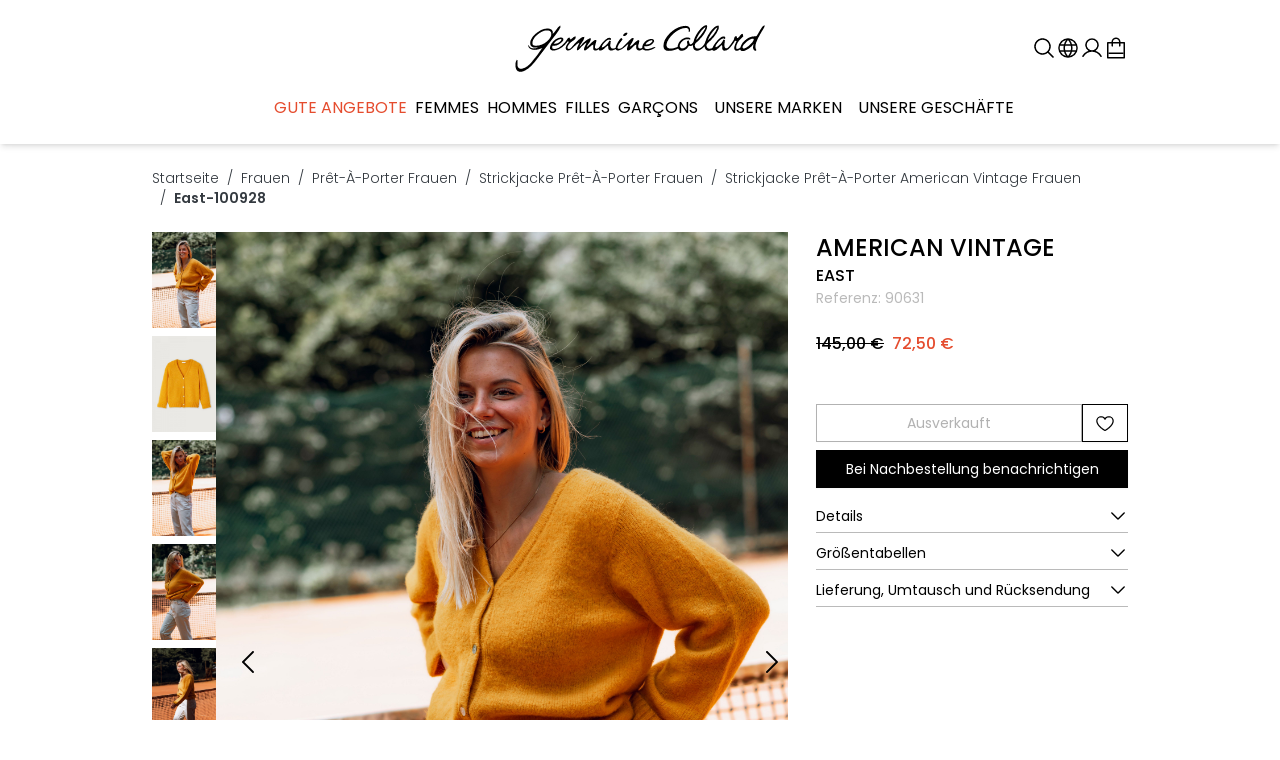

--- FILE ---
content_type: text/html;charset=utf-8
request_url: https://www.germainecollard.com/de/produkt/east-100928/
body_size: 52194
content:
<!DOCTYPE html><html lang="de" data-capo=""><head><meta charset="utf-8">
<meta name="viewport" content="width=device-width, initial-scale=1">
<title>EAST - STRICKJACKE PRÊT-À-PORTER AMERICAN VINTAGE FRAUEN | Germaine Collard</title>
<style>@media (min-width:1024px){.swiper-container-size[data-v-bd7f3885]{width:calc(100% - 4.5rem)}}</style>
<style>.icon[data-v-bd832875]{display:inline-block;vertical-align:middle}</style>
<style>/*! tailwindcss v3.4.1 | MIT License | https://tailwindcss.com*/*,:after,:before{border:0 solid #e5e7eb;box-sizing:border-box}:after,:before{--tw-content:""}:host,html{line-height:1.5;-webkit-text-size-adjust:100%;font-family:ui-sans-serif,system-ui,sans-serif,Apple Color Emoji,Segoe UI Emoji,Segoe UI Symbol,Noto Color Emoji;font-feature-settings:normal;font-variation-settings:normal;tab-size:4;-webkit-tap-highlight-color:transparent}body{line-height:inherit;margin:0}hr{border-top-width:1px;color:inherit;height:0}abbr:where([title]){-webkit-text-decoration:underline dotted;text-decoration:underline dotted}h1,h2,h3,h4,h5,h6{font-size:inherit;font-weight:inherit}a{color:inherit;text-decoration:inherit}b,strong{font-weight:bolder}code,kbd,pre,samp{font-family:ui-monospace,SFMono-Regular,Menlo,Monaco,Consolas,Liberation Mono,Courier New,monospace;font-feature-settings:normal;font-size:1em;font-variation-settings:normal}small{font-size:80%}sub,sup{font-size:75%;line-height:0;position:relative;vertical-align:baseline}sub{bottom:-.25em}sup{top:-.5em}table{border-collapse:collapse;border-color:inherit;text-indent:0}button,input,optgroup,select,textarea{color:inherit;font-family:inherit;font-feature-settings:inherit;font-size:100%;font-variation-settings:inherit;font-weight:inherit;line-height:inherit;margin:0;padding:0}button,select{text-transform:none}[type=button],[type=reset],[type=submit],button{-webkit-appearance:button;background-color:transparent;background-image:none}:-moz-focusring{outline:auto}:-moz-ui-invalid{box-shadow:none}progress{vertical-align:baseline}::-webkit-inner-spin-button,::-webkit-outer-spin-button{height:auto}[type=search]{-webkit-appearance:textfield;outline-offset:-2px}::-webkit-search-decoration{-webkit-appearance:none}::-webkit-file-upload-button{-webkit-appearance:button;font:inherit}summary{display:list-item}blockquote,dd,dl,figure,h1,h2,h3,h4,h5,h6,hr,p,pre{margin:0}fieldset{margin:0}fieldset,legend{padding:0}menu,ol,ul{list-style:none;margin:0;padding:0}dialog{padding:0}textarea{resize:vertical}input::placeholder,textarea::placeholder{color:#9ca3af;opacity:1}[role=button],button{cursor:pointer}:disabled{cursor:default}audio,canvas,embed,iframe,img,object,svg,video{display:block;vertical-align:middle}img,video{height:auto;max-width:100%}[hidden]{display:none}[multiple],[type=date],[type=datetime-local],[type=email],[type=month],[type=number],[type=password],[type=search],[type=tel],[type=text],[type=time],[type=url],[type=week],input:where(:not([type])),select,textarea{-webkit-appearance:none;appearance:none;background-color:#fff;border-color:#6b7280;border-radius:0;border-width:1px;font-size:1rem;line-height:1.5rem;padding:.5rem .75rem;--tw-shadow:0 0 #0000}[multiple]:focus,[type=date]:focus,[type=datetime-local]:focus,[type=email]:focus,[type=month]:focus,[type=number]:focus,[type=password]:focus,[type=search]:focus,[type=tel]:focus,[type=text]:focus,[type=time]:focus,[type=url]:focus,[type=week]:focus,input:where(:not([type])):focus,select:focus,textarea:focus{outline:2px solid transparent;outline-offset:2px;--tw-ring-inset:var(--tw-empty,/*!*/ /*!*/);--tw-ring-offset-width:0px;--tw-ring-offset-color:#fff;--tw-ring-color:#2563eb;--tw-ring-offset-shadow:var(--tw-ring-inset) 0 0 0 var(--tw-ring-offset-width) var(--tw-ring-offset-color);--tw-ring-shadow:var(--tw-ring-inset) 0 0 0 calc(1px + var(--tw-ring-offset-width)) var(--tw-ring-color);border-color:#2563eb;box-shadow:/*!*/ /*!*/ 0 0 0 0 #fff,/*!*/ /*!*/ 0 0 0 1px #2563eb,var(--tw-shadow);box-shadow:var(--tw-ring-offset-shadow),var(--tw-ring-shadow),var(--tw-shadow)}input::placeholder,textarea::placeholder{color:#6b7280;opacity:1}::-webkit-datetime-edit-fields-wrapper{padding:0}::-webkit-date-and-time-value{min-height:1.5em;text-align:inherit}::-webkit-datetime-edit{display:inline-flex}::-webkit-datetime-edit,::-webkit-datetime-edit-day-field,::-webkit-datetime-edit-hour-field,::-webkit-datetime-edit-meridiem-field,::-webkit-datetime-edit-millisecond-field,::-webkit-datetime-edit-minute-field,::-webkit-datetime-edit-month-field,::-webkit-datetime-edit-second-field,::-webkit-datetime-edit-year-field{padding-bottom:0;padding-top:0}select{background-image:url("data:image/svg+xml;charset=utf-8,%3Csvg xmlns='http://www.w3.org/2000/svg' fill='none' viewBox='0 0 20 20'%3E%3Cpath stroke='%236b7280' stroke-linecap='round' stroke-linejoin='round' stroke-width='1.5' d='m6 8 4 4 4-4'/%3E%3C/svg%3E");background-position:right .5rem center;background-repeat:no-repeat;background-size:1.5em 1.5em;padding-right:2.5rem;-webkit-print-color-adjust:exact;print-color-adjust:exact}[multiple],[size]:where(select:not([size="1"])){background-image:none;background-position:0 0;background-repeat:unset;background-size:initial;padding-right:.75rem;-webkit-print-color-adjust:unset;print-color-adjust:unset}[type=checkbox],[type=radio]{-webkit-appearance:none;appearance:none;background-color:#fff;background-origin:border-box;border-color:#6b7280;border-width:1px;color:#2563eb;display:inline-block;flex-shrink:0;height:1rem;padding:0;-webkit-print-color-adjust:exact;print-color-adjust:exact;-webkit-user-select:none;user-select:none;vertical-align:middle;width:1rem;--tw-shadow:0 0 #0000}[type=checkbox]{border-radius:0}[type=radio]{border-radius:100%}[type=checkbox]:focus,[type=radio]:focus{outline:2px solid transparent;outline-offset:2px;--tw-ring-inset:var(--tw-empty,/*!*/ /*!*/);--tw-ring-offset-width:2px;--tw-ring-offset-color:#fff;--tw-ring-color:#2563eb;--tw-ring-offset-shadow:var(--tw-ring-inset) 0 0 0 var(--tw-ring-offset-width) var(--tw-ring-offset-color);--tw-ring-shadow:var(--tw-ring-inset) 0 0 0 calc(2px + var(--tw-ring-offset-width)) var(--tw-ring-color);box-shadow:/*!*/ /*!*/ 0 0 0 2px #fff,/*!*/ /*!*/ 0 0 0 4px #2563eb,var(--tw-shadow);box-shadow:var(--tw-ring-offset-shadow),var(--tw-ring-shadow),var(--tw-shadow)}[type=checkbox]:checked,[type=radio]:checked{background-color:currentColor;background-position:50%;background-repeat:no-repeat;background-size:100% 100%;border-color:transparent}[type=checkbox]:checked{background-image:url("data:image/svg+xml;charset=utf-8,%3Csvg xmlns='http://www.w3.org/2000/svg' fill='%23fff' viewBox='0 0 16 16'%3E%3Cpath d='M12.207 4.793a1 1 0 0 1 0 1.414l-5 5a1 1 0 0 1-1.414 0l-2-2a1 1 0 0 1 1.414-1.414L6.5 9.086l4.293-4.293a1 1 0 0 1 1.414 0'/%3E%3C/svg%3E")}@media (forced-colors:active) {[type=checkbox]:checked{-webkit-appearance:auto;appearance:auto}}[type=radio]:checked{background-image:url("data:image/svg+xml;charset=utf-8,%3Csvg xmlns='http://www.w3.org/2000/svg' fill='%23fff' viewBox='0 0 16 16'%3E%3Ccircle cx='8' cy='8' r='3'/%3E%3C/svg%3E")}@media (forced-colors:active) {[type=radio]:checked{-webkit-appearance:auto;appearance:auto}}[type=checkbox]:checked:focus,[type=checkbox]:checked:hover,[type=radio]:checked:focus,[type=radio]:checked:hover{background-color:currentColor;border-color:transparent}[type=checkbox]:indeterminate{background-color:currentColor;background-image:url("data:image/svg+xml;charset=utf-8,%3Csvg xmlns='http://www.w3.org/2000/svg' fill='none' viewBox='0 0 16 16'%3E%3Cpath stroke='%23fff' stroke-linecap='round' stroke-linejoin='round' stroke-width='2' d='M4 8h8'/%3E%3C/svg%3E");background-position:50%;background-repeat:no-repeat;background-size:100% 100%;border-color:transparent}@media (forced-colors:active) {[type=checkbox]:indeterminate{-webkit-appearance:auto;appearance:auto}}[type=checkbox]:indeterminate:focus,[type=checkbox]:indeterminate:hover{background-color:currentColor;border-color:transparent}[type=file]{background:unset;border-color:inherit;border-radius:0;border-width:0;font-size:unset;line-height:inherit;padding:0}[type=file]:focus{outline:1px solid ButtonText;outline:1px auto -webkit-focus-ring-color}*,:after,:before{--tw-border-spacing-x:0;--tw-border-spacing-y:0;--tw-translate-x:0;--tw-translate-y:0;--tw-rotate:0;--tw-skew-x:0;--tw-skew-y:0;--tw-scale-x:1;--tw-scale-y:1;--tw-pan-x: ;--tw-pan-y: ;--tw-pinch-zoom: ;--tw-scroll-snap-strictness:proximity;--tw-gradient-from-position: ;--tw-gradient-via-position: ;--tw-gradient-to-position: ;--tw-ordinal: ;--tw-slashed-zero: ;--tw-numeric-figure: ;--tw-numeric-spacing: ;--tw-numeric-fraction: ;--tw-ring-inset: ;--tw-ring-offset-width:0px;--tw-ring-offset-color:#fff;--tw-ring-color:rgba(59,130,246,.5);--tw-ring-offset-shadow:0 0 #0000;--tw-ring-shadow:0 0 #0000;--tw-shadow:0 0 #0000;--tw-shadow-colored:0 0 #0000;--tw-blur: ;--tw-brightness: ;--tw-contrast: ;--tw-grayscale: ;--tw-hue-rotate: ;--tw-invert: ;--tw-saturate: ;--tw-sepia: ;--tw-drop-shadow: ;--tw-backdrop-blur: ;--tw-backdrop-brightness: ;--tw-backdrop-contrast: ;--tw-backdrop-grayscale: ;--tw-backdrop-hue-rotate: ;--tw-backdrop-invert: ;--tw-backdrop-opacity: ;--tw-backdrop-saturate: ;--tw-backdrop-sepia: }::backdrop{--tw-border-spacing-x:0;--tw-border-spacing-y:0;--tw-translate-x:0;--tw-translate-y:0;--tw-rotate:0;--tw-skew-x:0;--tw-skew-y:0;--tw-scale-x:1;--tw-scale-y:1;--tw-pan-x: ;--tw-pan-y: ;--tw-pinch-zoom: ;--tw-scroll-snap-strictness:proximity;--tw-gradient-from-position: ;--tw-gradient-via-position: ;--tw-gradient-to-position: ;--tw-ordinal: ;--tw-slashed-zero: ;--tw-numeric-figure: ;--tw-numeric-spacing: ;--tw-numeric-fraction: ;--tw-ring-inset: ;--tw-ring-offset-width:0px;--tw-ring-offset-color:#fff;--tw-ring-color:rgba(59,130,246,.5);--tw-ring-offset-shadow:0 0 #0000;--tw-ring-shadow:0 0 #0000;--tw-shadow:0 0 #0000;--tw-shadow-colored:0 0 #0000;--tw-blur: ;--tw-brightness: ;--tw-contrast: ;--tw-grayscale: ;--tw-hue-rotate: ;--tw-invert: ;--tw-saturate: ;--tw-sepia: ;--tw-drop-shadow: ;--tw-backdrop-blur: ;--tw-backdrop-brightness: ;--tw-backdrop-contrast: ;--tw-backdrop-grayscale: ;--tw-backdrop-hue-rotate: ;--tw-backdrop-invert: ;--tw-backdrop-opacity: ;--tw-backdrop-saturate: ;--tw-backdrop-sepia: }.\!container{margin-left:auto!important;margin-right:auto!important;width:100%!important}.container{margin-left:auto;margin-right:auto;width:100%}@media (min-width:320px){.\!container{max-width:320px!important}.container{max-width:320px}}@media (min-width:640px){.\!container{max-width:640px!important}.container{max-width:640px}}@media (min-width:768px){.\!container{max-width:768px!important}.container{max-width:768px}}@media (min-width:1024px){.\!container{max-width:1024px!important}.container{max-width:1024px}}@media (min-width:1290px){.\!container{max-width:1290px!important}.container{max-width:1290px}}@media (min-width:1536px){.\!container{max-width:1536px!important}.container{max-width:1536px}}@media (min-width:1920px){.\!container{max-width:1920px!important}.container{max-width:1920px}}@media (min-width:2560px){.\!container{max-width:2560px!important}.container{max-width:2560px}}.prose{color:var(--tw-prose-body);max-width:65ch}.prose :where(p):not(:where([class~=not-prose],[class~=not-prose] *)){margin-bottom:1.25em;margin-top:1.25em}.prose :where([class~=lead]):not(:where([class~=not-prose],[class~=not-prose] *)){color:var(--tw-prose-lead);font-size:1.25em;line-height:1.6;margin-bottom:1.2em;margin-top:1.2em}.prose :where(a):not(:where([class~=not-prose],[class~=not-prose] *)){color:var(--tw-prose-links);font-weight:500;text-decoration:underline}.prose :where(strong):not(:where([class~=not-prose],[class~=not-prose] *)){color:var(--tw-prose-bold);font-weight:600}.prose :where(a strong):not(:where([class~=not-prose],[class~=not-prose] *)){color:inherit}.prose :where(blockquote strong):not(:where([class~=not-prose],[class~=not-prose] *)){color:inherit}.prose :where(thead th strong):not(:where([class~=not-prose],[class~=not-prose] *)){color:inherit}.prose :where(ol):not(:where([class~=not-prose],[class~=not-prose] *)){list-style-type:decimal;margin-bottom:1.25em;margin-top:1.25em;padding-left:1.625em}.prose :where(ol[type=A]):not(:where([class~=not-prose],[class~=not-prose] *)){list-style-type:upper-alpha}.prose :where(ol[type=a]):not(:where([class~=not-prose],[class~=not-prose] *)){list-style-type:lower-alpha}.prose :where(ol[type=A s]):not(:where([class~=not-prose],[class~=not-prose] *)){list-style-type:upper-alpha}.prose :where(ol[type=a s]):not(:where([class~=not-prose],[class~=not-prose] *)){list-style-type:lower-alpha}.prose :where(ol[type=I]):not(:where([class~=not-prose],[class~=not-prose] *)){list-style-type:upper-roman}.prose :where(ol[type=i]):not(:where([class~=not-prose],[class~=not-prose] *)){list-style-type:lower-roman}.prose :where(ol[type=I s]):not(:where([class~=not-prose],[class~=not-prose] *)){list-style-type:upper-roman}.prose :where(ol[type=i s]):not(:where([class~=not-prose],[class~=not-prose] *)){list-style-type:lower-roman}.prose :where(ol[type="1"]):not(:where([class~=not-prose],[class~=not-prose] *)){list-style-type:decimal}.prose :where(ul):not(:where([class~=not-prose],[class~=not-prose] *)){list-style-type:disc;margin-bottom:1.25em;margin-top:1.25em;padding-left:1.625em}.prose :where(ol>li):not(:where([class~=not-prose],[class~=not-prose] *))::marker{color:var(--tw-prose-counters);font-weight:400}.prose :where(ul>li):not(:where([class~=not-prose],[class~=not-prose] *))::marker{color:var(--tw-prose-bullets)}.prose :where(dt):not(:where([class~=not-prose],[class~=not-prose] *)){color:var(--tw-prose-headings);font-weight:600;margin-top:1.25em}.prose :where(hr):not(:where([class~=not-prose],[class~=not-prose] *)){border-color:var(--tw-prose-hr);border-top-width:1px;margin-bottom:3em;margin-top:3em}.prose :where(blockquote):not(:where([class~=not-prose],[class~=not-prose] *)){border-left-color:var(--tw-prose-quote-borders);border-left-width:.25rem;color:var(--tw-prose-quotes);font-style:italic;font-weight:500;margin-bottom:1.6em;margin-top:1.6em;padding-left:1em;quotes:"\201C""\201D""\2018""\2019"}.prose :where(blockquote p:first-of-type):not(:where([class~=not-prose],[class~=not-prose] *)):before{content:open-quote}.prose :where(blockquote p:last-of-type):not(:where([class~=not-prose],[class~=not-prose] *)):after{content:close-quote}.prose :where(h1):not(:where([class~=not-prose],[class~=not-prose] *)){color:var(--tw-prose-headings);font-size:2.25em;font-weight:800;line-height:1.1111111;margin-bottom:.8888889em;margin-top:0}.prose :where(h1 strong):not(:where([class~=not-prose],[class~=not-prose] *)){color:inherit;font-weight:900}.prose :where(h2):not(:where([class~=not-prose],[class~=not-prose] *)){color:var(--tw-prose-headings);font-size:1.5em;font-weight:700;line-height:1.3333333;margin-bottom:1em;margin-top:2em}.prose :where(h2 strong):not(:where([class~=not-prose],[class~=not-prose] *)){color:inherit;font-weight:800}.prose :where(h3):not(:where([class~=not-prose],[class~=not-prose] *)){color:var(--tw-prose-headings);font-size:1.25em;font-weight:600;line-height:1.6;margin-bottom:.6em;margin-top:1.6em}.prose :where(h3 strong):not(:where([class~=not-prose],[class~=not-prose] *)){color:inherit;font-weight:700}.prose :where(h4):not(:where([class~=not-prose],[class~=not-prose] *)){color:var(--tw-prose-headings);font-weight:600;line-height:1.5;margin-bottom:.5em;margin-top:1.5em}.prose :where(h4 strong):not(:where([class~=not-prose],[class~=not-prose] *)){color:inherit;font-weight:700}.prose :where(img):not(:where([class~=not-prose],[class~=not-prose] *)){margin-bottom:2em;margin-top:2em}.prose :where(picture):not(:where([class~=not-prose],[class~=not-prose] *)){display:block;margin-bottom:2em;margin-top:2em}.prose :where(kbd):not(:where([class~=not-prose],[class~=not-prose] *)){border-radius:.3125rem;box-shadow:0 0 0 1px rgb(var(--tw-prose-kbd-shadows)/10%),0 3px 0 rgb(var(--tw-prose-kbd-shadows)/10%);color:var(--tw-prose-kbd);font-family:inherit;font-size:.875em;font-weight:500;padding:.1875em .375em}.prose :where(code):not(:where([class~=not-prose],[class~=not-prose] *)){color:var(--tw-prose-code);font-size:.875em;font-weight:600}.prose :where(code):not(:where([class~=not-prose],[class~=not-prose] *)):before{content:"`"}.prose :where(code):not(:where([class~=not-prose],[class~=not-prose] *)):after{content:"`"}.prose :where(a code):not(:where([class~=not-prose],[class~=not-prose] *)){color:inherit}.prose :where(h1 code):not(:where([class~=not-prose],[class~=not-prose] *)){color:inherit}.prose :where(h2 code):not(:where([class~=not-prose],[class~=not-prose] *)){color:inherit;font-size:.875em}.prose :where(h3 code):not(:where([class~=not-prose],[class~=not-prose] *)){color:inherit;font-size:.9em}.prose :where(h4 code):not(:where([class~=not-prose],[class~=not-prose] *)){color:inherit}.prose :where(blockquote code):not(:where([class~=not-prose],[class~=not-prose] *)){color:inherit}.prose :where(thead th code):not(:where([class~=not-prose],[class~=not-prose] *)){color:inherit}.prose :where(pre):not(:where([class~=not-prose],[class~=not-prose] *)){background-color:var(--tw-prose-pre-bg);border-radius:.375rem;color:var(--tw-prose-pre-code);font-size:.875em;font-weight:400;line-height:1.7142857;margin-bottom:1.7142857em;margin-top:1.7142857em;overflow-x:auto;padding:.8571429em 1.1428571em}.prose :where(pre code):not(:where([class~=not-prose],[class~=not-prose] *)){background-color:transparent;border-radius:0;border-width:0;color:inherit;font-family:inherit;font-size:inherit;font-weight:inherit;line-height:inherit;padding:0}.prose :where(pre code):not(:where([class~=not-prose],[class~=not-prose] *)):before{content:none}.prose :where(pre code):not(:where([class~=not-prose],[class~=not-prose] *)):after{content:none}.prose :where(table):not(:where([class~=not-prose],[class~=not-prose] *)){font-size:.875em;line-height:1.7142857;margin-bottom:2em;margin-top:2em;table-layout:auto;text-align:left;width:100%}.prose :where(thead):not(:where([class~=not-prose],[class~=not-prose] *)){border-bottom-color:var(--tw-prose-th-borders);border-bottom-width:1px}.prose :where(thead th):not(:where([class~=not-prose],[class~=not-prose] *)){color:var(--tw-prose-headings);font-weight:600;padding-bottom:.5714286em;padding-left:.5714286em;padding-right:.5714286em;vertical-align:bottom}.prose :where(tbody tr):not(:where([class~=not-prose],[class~=not-prose] *)){border-bottom-color:var(--tw-prose-td-borders);border-bottom-width:1px}.prose :where(tbody tr:last-child):not(:where([class~=not-prose],[class~=not-prose] *)){border-bottom-width:0}.prose :where(tbody td):not(:where([class~=not-prose],[class~=not-prose] *)){vertical-align:baseline}.prose :where(tfoot):not(:where([class~=not-prose],[class~=not-prose] *)){border-top-color:var(--tw-prose-th-borders);border-top-width:1px}.prose :where(tfoot td):not(:where([class~=not-prose],[class~=not-prose] *)){vertical-align:top}.prose :where(figure>*):not(:where([class~=not-prose],[class~=not-prose] *)){margin-bottom:0;margin-top:0}.prose :where(figcaption):not(:where([class~=not-prose],[class~=not-prose] *)){color:var(--tw-prose-captions);font-size:.875em;line-height:1.4285714;margin-top:.8571429em}.prose{--tw-prose-body:rgb(var(--text-DEFAULT)/1);--tw-prose-headings:rgb(var(--primary-DEFAULT)/1);--tw-prose-lead:#4b5563;--tw-prose-links:rgb(var(--primary-DEFAULT)/1);--tw-prose-bold:rgb(var(--text-DEFAULT)/1);--tw-prose-counters:#6b7280;--tw-prose-bullets:#d1d5db;--tw-prose-hr:#e5e7eb;--tw-prose-quotes:#111827;--tw-prose-quote-borders:#e5e7eb;--tw-prose-captions:#6b7280;--tw-prose-kbd:#111827;--tw-prose-kbd-shadows:17 24 39;--tw-prose-code:#111827;--tw-prose-pre-code:#e5e7eb;--tw-prose-pre-bg:#1f2937;--tw-prose-th-borders:#d1d5db;--tw-prose-td-borders:#e5e7eb;--tw-prose-invert-body:#d1d5db;--tw-prose-invert-headings:#fff;--tw-prose-invert-lead:#9ca3af;--tw-prose-invert-links:#fff;--tw-prose-invert-bold:#fff;--tw-prose-invert-counters:#9ca3af;--tw-prose-invert-bullets:#4b5563;--tw-prose-invert-hr:#374151;--tw-prose-invert-quotes:#f3f4f6;--tw-prose-invert-quote-borders:#374151;--tw-prose-invert-captions:#9ca3af;--tw-prose-invert-kbd:#fff;--tw-prose-invert-kbd-shadows:255 255 255;--tw-prose-invert-code:#fff;--tw-prose-invert-pre-code:#d1d5db;--tw-prose-invert-pre-bg:rgba(0,0,0,.5);--tw-prose-invert-th-borders:#4b5563;--tw-prose-invert-td-borders:#374151;font-size:1rem;line-height:1.75}.prose :where(picture>img):not(:where([class~=not-prose],[class~=not-prose] *)){margin-bottom:0;margin-top:0}.prose :where(video):not(:where([class~=not-prose],[class~=not-prose] *)){margin-bottom:2em;margin-top:2em}.prose :where(li):not(:where([class~=not-prose],[class~=not-prose] *)){margin-bottom:.5em;margin-top:.5em}.prose :where(ol>li):not(:where([class~=not-prose],[class~=not-prose] *)){padding-left:.375em}.prose :where(ul>li):not(:where([class~=not-prose],[class~=not-prose] *)){padding-left:.375em}.prose :where(.prose>ul>li p):not(:where([class~=not-prose],[class~=not-prose] *)){margin-bottom:.75em;margin-top:.75em}.prose :where(.prose>ul>li>:first-child):not(:where([class~=not-prose],[class~=not-prose] *)){margin-top:1.25em}.prose :where(.prose>ul>li>:last-child):not(:where([class~=not-prose],[class~=not-prose] *)){margin-bottom:1.25em}.prose :where(.prose>ol>li>:first-child):not(:where([class~=not-prose],[class~=not-prose] *)){margin-top:1.25em}.prose :where(.prose>ol>li>:last-child):not(:where([class~=not-prose],[class~=not-prose] *)){margin-bottom:1.25em}.prose :where(ul ul,ul ol,ol ul,ol ol):not(:where([class~=not-prose],[class~=not-prose] *)){margin-bottom:.75em;margin-top:.75em}.prose :where(dl):not(:where([class~=not-prose],[class~=not-prose] *)){margin-bottom:1.25em;margin-top:1.25em}.prose :where(dd):not(:where([class~=not-prose],[class~=not-prose] *)){margin-top:.5em;padding-left:1.625em}.prose :where(hr+*):not(:where([class~=not-prose],[class~=not-prose] *)){margin-top:0}.prose :where(h2+*):not(:where([class~=not-prose],[class~=not-prose] *)){margin-top:0}.prose :where(h3+*):not(:where([class~=not-prose],[class~=not-prose] *)){margin-top:0}.prose :where(h4+*):not(:where([class~=not-prose],[class~=not-prose] *)){margin-top:0}.prose :where(thead th:first-child):not(:where([class~=not-prose],[class~=not-prose] *)){padding-left:0}.prose :where(thead th:last-child):not(:where([class~=not-prose],[class~=not-prose] *)){padding-right:0}.prose :where(tbody td,tfoot td):not(:where([class~=not-prose],[class~=not-prose] *)){padding:.5714286em}.prose :where(tbody td:first-child,tfoot td:first-child):not(:where([class~=not-prose],[class~=not-prose] *)){padding-left:0}.prose :where(tbody td:last-child,tfoot td:last-child):not(:where([class~=not-prose],[class~=not-prose] *)){padding-right:0}.prose :where(figure):not(:where([class~=not-prose],[class~=not-prose] *)){margin-bottom:2em;margin-top:2em}.prose :where(.prose>:first-child):not(:where([class~=not-prose],[class~=not-prose] *)){margin-top:0}.prose :where(.prose>:last-child):not(:where([class~=not-prose],[class~=not-prose] *)){margin-bottom:0}.sr-only{height:1px;margin:-1px;overflow:hidden;padding:0;position:absolute;width:1px;clip:rect(0,0,0,0);border-width:0;white-space:nowrap}.pointer-events-none{pointer-events:none}.pointer-events-auto{pointer-events:auto}.invisible{visibility:hidden}.collapse{visibility:collapse}.static{position:static}.fixed{position:fixed}.absolute{position:absolute}.relative{position:relative}.sticky{position:sticky}.inset-0{inset:0}.inset-x-0{left:0;right:0}.inset-y-0{bottom:0;top:0}.-right-2{right:-.5rem}.-top-1{top:-.25rem}.-top-2{top:-.5rem}.-top-4{top:-1rem}.bottom-8{bottom:2rem}.bottom-9{bottom:2.25rem}.left-0{left:0}.left-1\/2{left:50%}.left-2{left:.5rem}.left-20{left:5rem}.left-3{left:.75rem}.left-6{left:1.5rem}.right-0{right:0}.right-2{right:.5rem}.right-6{right:1.5rem}.top-0{top:0}.top-1\/2{top:50%}.top-10{top:2.5rem}.top-12{top:3rem}.top-\[var\(--header-height\)\]{top:var(--header-height)}.-z-10{z-index:-10}.z-0{z-index:0}.z-10{z-index:10}.z-20{z-index:20}.z-30{z-index:30}.z-40{z-index:40}.z-50{z-index:50}.z-\[60\]{z-index:60}.z-\[999999999\]{z-index:999999999}.z-\[9999\]{z-index:9999}.z-\[99\]{z-index:99}.order-1{order:1}.order-2{order:2}.order-3{order:3}.order-first{order:-9999}.col-span-2{grid-column:span 2/span 2}.col-span-3{grid-column:span 3/span 3}.col-span-6{grid-column:span 6/span 6}.mx-auto{margin-left:auto;margin-right:auto}.my-5{margin-bottom:1.25rem;margin-top:1.25rem}.-mr-4{margin-right:-1rem}.mb-1{margin-bottom:.25rem}.mb-2{margin-bottom:.5rem}.mb-4{margin-bottom:1rem}.mb-5{margin-bottom:1.25rem}.ml-2{margin-left:.5rem}.ml-3{margin-left:.75rem}.ml-4{margin-left:1rem}.mr-2{margin-right:.5rem}.mr-3{margin-right:.75rem}.mt-1{margin-top:.25rem}.mt-2{margin-top:.5rem}.mt-3{margin-top:.75rem}.mt-4{margin-top:1rem}.mt-5{margin-top:1.25rem}.mt-6{margin-top:1.5rem}.block{display:block}.inline-block{display:inline-block}.inline{display:inline}.flex{display:flex}.inline-flex{display:inline-flex}.table{display:table}.grid{display:grid}.hidden{display:none}.size-10{height:2.5rem;width:2.5rem}.size-12{height:3rem;width:3rem}.size-16{height:4rem;width:4rem}.size-3{height:.75rem;width:.75rem}.size-4{height:1rem;width:1rem}.size-5{height:1.25rem;width:1.25rem}.size-6{height:1.5rem;width:1.5rem}.size-8{height:2rem;width:2rem}.size-full{height:100%;width:100%}.h-10{height:2.5rem}.h-12{height:3rem}.h-24{height:6rem}.h-28{height:7rem}.h-36{height:9rem}.h-4\/5{height:80%}.h-5{height:1.25rem}.h-6{height:1.5rem}.h-8{height:2rem}.h-96{height:24rem}.h-\[34px\]{height:34px}.h-\[38px\]{height:38px}.h-\[450px\]{height:450px}.h-\[500px\]{height:500px}.h-\[65svh\]{height:65svh}.h-auto{height:auto}.h-full{height:100%}.h-screen{height:100vh}.max-h-48{max-height:12rem}.max-h-52{max-height:13rem}.max-h-60{max-height:15rem}.max-h-96{max-height:24rem}.max-h-\[400px\]{max-height:400px}.max-h-\[500px\]{max-height:500px}.max-h-screen{max-height:100vh}.min-h-96{min-height:24rem}.min-h-\[100lvh\]{min-height:100lvh}.min-h-full{min-height:100%}.min-h-screen{min-height:100vh}.w-0{width:0}.w-11{width:2.75rem}.w-12{width:3rem}.w-16{width:4rem}.w-2\/3{width:66.666667%}.w-20{width:5rem}.w-24{width:6rem}.w-4\/5{width:80%}.w-40{width:10rem}.w-52{width:13rem}.w-7{width:1.75rem}.w-\[330px\]{width:330px}.w-auto{width:auto}.w-full{width:100%}.min-w-52{min-width:13rem}.min-w-6{min-width:1.5rem}.min-w-full{min-width:100%}.max-w-2xl{max-width:42rem}.max-w-4xl{max-width:56rem}.max-w-5xl{max-width:64rem}.max-w-full{max-width:100%}.max-w-lg{max-width:32rem}.max-w-md{max-width:28rem}.max-w-none{max-width:none}.max-w-screen-sm{max-width:640px}.max-w-sm{max-width:24rem}.max-w-xl{max-width:36rem}.flex-1{flex:1 1 0%}.shrink-0{flex-shrink:0}.grow{flex-grow:1}.origin-bottom{transform-origin:bottom}.origin-top-right{transform-origin:top right}.-translate-x-0{--tw-translate-x:-0px;transform:translateY(var(--tw-translate-y)) rotate(var(--tw-rotate)) skewX(var(--tw-skew-x)) skewY(var(--tw-skew-y)) scaleX(var(--tw-scale-x)) scaleY(var(--tw-scale-y));transform:translate(var(--tw-translate-x),var(--tw-translate-y)) rotate(var(--tw-rotate)) skewX(var(--tw-skew-x)) skewY(var(--tw-skew-y)) scaleX(var(--tw-scale-x)) scaleY(var(--tw-scale-y))}.-translate-x-1\/2{--tw-translate-x:-50%;transform:translate(-50%,var(--tw-translate-y)) rotate(var(--tw-rotate)) skewX(var(--tw-skew-x)) skewY(var(--tw-skew-y)) scaleX(var(--tw-scale-x)) scaleY(var(--tw-scale-y));transform:translate(var(--tw-translate-x),var(--tw-translate-y)) rotate(var(--tw-rotate)) skewX(var(--tw-skew-x)) skewY(var(--tw-skew-y)) scaleX(var(--tw-scale-x)) scaleY(var(--tw-scale-y))}.-translate-x-full{--tw-translate-x:-100%;transform:translate(-100%,var(--tw-translate-y)) rotate(var(--tw-rotate)) skewX(var(--tw-skew-x)) skewY(var(--tw-skew-y)) scaleX(var(--tw-scale-x)) scaleY(var(--tw-scale-y));transform:translate(var(--tw-translate-x),var(--tw-translate-y)) rotate(var(--tw-rotate)) skewX(var(--tw-skew-x)) skewY(var(--tw-skew-y)) scaleX(var(--tw-scale-x)) scaleY(var(--tw-scale-y))}.-translate-y-0{--tw-translate-y:-0px;transform:translate(var(--tw-translate-x)) rotate(var(--tw-rotate)) skewX(var(--tw-skew-x)) skewY(var(--tw-skew-y)) scaleX(var(--tw-scale-x)) scaleY(var(--tw-scale-y));transform:translate(var(--tw-translate-x),var(--tw-translate-y)) rotate(var(--tw-rotate)) skewX(var(--tw-skew-x)) skewY(var(--tw-skew-y)) scaleX(var(--tw-scale-x)) scaleY(var(--tw-scale-y))}.-translate-y-1\/2{--tw-translate-y:-50%;transform:translate(var(--tw-translate-x),-50%) rotate(var(--tw-rotate)) skewX(var(--tw-skew-x)) skewY(var(--tw-skew-y)) scaleX(var(--tw-scale-x)) scaleY(var(--tw-scale-y));transform:translate(var(--tw-translate-x),var(--tw-translate-y)) rotate(var(--tw-rotate)) skewX(var(--tw-skew-x)) skewY(var(--tw-skew-y)) scaleX(var(--tw-scale-x)) scaleY(var(--tw-scale-y))}.-translate-y-full{--tw-translate-y:-100%;transform:translate(var(--tw-translate-x),-100%) rotate(var(--tw-rotate)) skewX(var(--tw-skew-x)) skewY(var(--tw-skew-y)) scaleX(var(--tw-scale-x)) scaleY(var(--tw-scale-y));transform:translate(var(--tw-translate-x),var(--tw-translate-y)) rotate(var(--tw-rotate)) skewX(var(--tw-skew-x)) skewY(var(--tw-skew-y)) scaleX(var(--tw-scale-x)) scaleY(var(--tw-scale-y))}.translate-x-0{--tw-translate-x:0px;transform:translateY(var(--tw-translate-y)) rotate(var(--tw-rotate)) skewX(var(--tw-skew-x)) skewY(var(--tw-skew-y)) scaleX(var(--tw-scale-x)) scaleY(var(--tw-scale-y));transform:translate(var(--tw-translate-x),var(--tw-translate-y)) rotate(var(--tw-rotate)) skewX(var(--tw-skew-x)) skewY(var(--tw-skew-y)) scaleX(var(--tw-scale-x)) scaleY(var(--tw-scale-y))}.translate-x-5{--tw-translate-x:1.25rem;transform:translate(1.25rem,var(--tw-translate-y)) rotate(var(--tw-rotate)) skewX(var(--tw-skew-x)) skewY(var(--tw-skew-y)) scaleX(var(--tw-scale-x)) scaleY(var(--tw-scale-y));transform:translate(var(--tw-translate-x),var(--tw-translate-y)) rotate(var(--tw-rotate)) skewX(var(--tw-skew-x)) skewY(var(--tw-skew-y)) scaleX(var(--tw-scale-x)) scaleY(var(--tw-scale-y))}.translate-y-0{--tw-translate-y:0px;transform:translate(var(--tw-translate-x)) rotate(var(--tw-rotate)) skewX(var(--tw-skew-x)) skewY(var(--tw-skew-y)) scaleX(var(--tw-scale-x)) scaleY(var(--tw-scale-y));transform:translate(var(--tw-translate-x),var(--tw-translate-y)) rotate(var(--tw-rotate)) skewX(var(--tw-skew-x)) skewY(var(--tw-skew-y)) scaleX(var(--tw-scale-x)) scaleY(var(--tw-scale-y))}.translate-y-4{--tw-translate-y:1rem;transform:translate(var(--tw-translate-x),1rem) rotate(var(--tw-rotate)) skewX(var(--tw-skew-x)) skewY(var(--tw-skew-y)) scaleX(var(--tw-scale-x)) scaleY(var(--tw-scale-y));transform:translate(var(--tw-translate-x),var(--tw-translate-y)) rotate(var(--tw-rotate)) skewX(var(--tw-skew-x)) skewY(var(--tw-skew-y)) scaleX(var(--tw-scale-x)) scaleY(var(--tw-scale-y))}.rotate-180{--tw-rotate:180deg;transform:translate(var(--tw-translate-x),var(--tw-translate-y)) rotate(180deg) skewX(var(--tw-skew-x)) skewY(var(--tw-skew-y)) scaleX(var(--tw-scale-x)) scaleY(var(--tw-scale-y));transform:translate(var(--tw-translate-x),var(--tw-translate-y)) rotate(var(--tw-rotate)) skewX(var(--tw-skew-x)) skewY(var(--tw-skew-y)) scaleX(var(--tw-scale-x)) scaleY(var(--tw-scale-y))}.scale-100{--tw-scale-x:1;--tw-scale-y:1;transform:translate(var(--tw-translate-x),var(--tw-translate-y)) rotate(var(--tw-rotate)) skewX(var(--tw-skew-x)) skewY(var(--tw-skew-y)) scaleX(1) scaleY(1);transform:translate(var(--tw-translate-x),var(--tw-translate-y)) rotate(var(--tw-rotate)) skewX(var(--tw-skew-x)) skewY(var(--tw-skew-y)) scaleX(var(--tw-scale-x)) scaleY(var(--tw-scale-y))}.scale-95{--tw-scale-x:.95;--tw-scale-y:.95;transform:translate(var(--tw-translate-x),var(--tw-translate-y)) rotate(var(--tw-rotate)) skewX(var(--tw-skew-x)) skewY(var(--tw-skew-y)) scaleX(.95) scaleY(.95)}.scale-95,.transform{transform:translate(var(--tw-translate-x),var(--tw-translate-y)) rotate(var(--tw-rotate)) skewX(var(--tw-skew-x)) skewY(var(--tw-skew-y)) scaleX(var(--tw-scale-x)) scaleY(var(--tw-scale-y))}@keyframes spin{to{transform:rotate(1turn)}}.animate-spin{animation:spin 1s linear infinite}.cursor-default{cursor:default}.cursor-not-allowed{cursor:not-allowed}.cursor-pointer{cursor:pointer}.cursor-wait{cursor:wait}.cursor-zoom-in{cursor:zoom-in}.select-none{-webkit-user-select:none;user-select:none}.select-text{-webkit-user-select:text;user-select:text}.grid-cols-2{grid-template-columns:repeat(2,minmax(0,1fr))}.grid-cols-3{grid-template-columns:repeat(3,minmax(0,1fr))}.grid-cols-5{grid-template-columns:repeat(5,minmax(0,1fr))}.grid-cols-6{grid-template-columns:repeat(6,minmax(0,1fr))}.flex-col{flex-direction:column}.flex-col-reverse{flex-direction:column-reverse}.flex-wrap{flex-wrap:wrap}.place-items-center{place-items:center}.items-start{align-items:flex-start}.items-center{align-items:center}.items-stretch{align-items:stretch}.justify-end{justify-content:flex-end}.justify-center{justify-content:center}.justify-between{justify-content:space-between}.gap-1{gap:.25rem}.gap-16{gap:4rem}.gap-2{gap:.5rem}.gap-3{gap:.75rem}.gap-4{gap:1rem}.gap-5{gap:1.25rem}.gap-6{gap:1.5rem}.gap-8{gap:2rem}.gap-x-16{column-gap:4rem}.gap-x-2{column-gap:.5rem}.gap-y-10{row-gap:2.5rem}.gap-y-24{row-gap:6rem}.space-y-1>:not([hidden])~:not([hidden]){--tw-space-y-reverse:0;margin-bottom:0;margin-bottom:calc(.25rem*var(--tw-space-y-reverse));margin-top:.25rem;margin-top:calc(.25rem*(1 - var(--tw-space-y-reverse)))}.space-y-12>:not([hidden])~:not([hidden]){--tw-space-y-reverse:0;margin-bottom:0;margin-bottom:calc(3rem*var(--tw-space-y-reverse));margin-top:3rem;margin-top:calc(3rem*(1 - var(--tw-space-y-reverse)))}.space-y-16>:not([hidden])~:not([hidden]){--tw-space-y-reverse:0;margin-bottom:0;margin-bottom:calc(4rem*var(--tw-space-y-reverse));margin-top:4rem;margin-top:calc(4rem*(1 - var(--tw-space-y-reverse)))}.space-y-2>:not([hidden])~:not([hidden]){--tw-space-y-reverse:0;margin-bottom:0;margin-bottom:calc(.5rem*var(--tw-space-y-reverse));margin-top:.5rem;margin-top:calc(.5rem*(1 - var(--tw-space-y-reverse)))}.space-y-24>:not([hidden])~:not([hidden]){--tw-space-y-reverse:0;margin-bottom:0;margin-bottom:calc(6rem*var(--tw-space-y-reverse));margin-top:6rem;margin-top:calc(6rem*(1 - var(--tw-space-y-reverse)))}.space-y-3>:not([hidden])~:not([hidden]){--tw-space-y-reverse:0;margin-bottom:0;margin-bottom:calc(.75rem*var(--tw-space-y-reverse));margin-top:.75rem;margin-top:calc(.75rem*(1 - var(--tw-space-y-reverse)))}.space-y-4>:not([hidden])~:not([hidden]){--tw-space-y-reverse:0;margin-bottom:0;margin-bottom:calc(1rem*var(--tw-space-y-reverse));margin-top:1rem;margin-top:calc(1rem*(1 - var(--tw-space-y-reverse)))}.space-y-6>:not([hidden])~:not([hidden]){--tw-space-y-reverse:0;margin-bottom:0;margin-bottom:calc(1.5rem*var(--tw-space-y-reverse));margin-top:1.5rem;margin-top:calc(1.5rem*(1 - var(--tw-space-y-reverse)))}.divide-y>:not([hidden])~:not([hidden]){--tw-divide-y-reverse:0;border-bottom-width:0;border-bottom-width:calc(1px*var(--tw-divide-y-reverse));border-top-width:1px;border-top-width:calc(1px*(1 - var(--tw-divide-y-reverse)))}.divide-secondary>:not([hidden])~:not([hidden]){border-color:rgb(var(--secondary-DEFAULT)/1)}.divide-secondary-300>:not([hidden])~:not([hidden]){border-color:rgb(var(--secondary-300)/1)}.divide-secondary-300\/50>:not([hidden])~:not([hidden]){border-color:rgb(var(--secondary-300)/.5)}.self-start{align-self:flex-start}.self-end{align-self:flex-end}.self-center{align-self:center}.overflow-auto{overflow:auto}.overflow-hidden{overflow:hidden}.overflow-y-auto{overflow-y:auto}.truncate{overflow:hidden;text-overflow:ellipsis}.truncate,.whitespace-nowrap{white-space:nowrap}.whitespace-pre-wrap{white-space:pre-wrap}.text-pretty{text-wrap:pretty}.rounded-full{border-radius:9999px}.rounded-lg{border-radius:.5rem}.rounded-md{border-radius:.375rem}.rounded-xl{border-radius:.75rem}.border{border-width:1px}.border-2{border-width:2px}.border-b{border-bottom-width:1px}.border-b-2{border-bottom-width:2px}.border-l-0{border-left-width:0}.border-l-4{border-left-width:4px}.border-t{border-top-width:1px}.border-none{border-style:none}.\!border-primary{border-color:rgb(var(--primary-DEFAULT)/1)!important}.\!border-secondary{border-color:rgb(var(--secondary-DEFAULT)/1)!important}.border-error{border-color:rgb(var(--error)/1)}.border-info{border-color:rgb(var(--info)/1)}.border-primary{border-color:rgb(var(--primary-DEFAULT)/1)}.border-secondary{border-color:rgb(var(--secondary-DEFAULT)/1)}.border-secondary-300{border-color:rgb(var(--secondary-300)/1)}.border-secondary-400{border-color:rgb(var(--secondary-400)/1)}.border-secondary-50{border-color:rgb(var(--secondary-50)/1)}.border-secondary-500{border-color:rgb(var(--secondary-500)/1)}.border-success{border-color:rgb(var(--success)/1)}.border-transparent{border-color:transparent}.border-warning{border-color:rgb(var(--warning)/1)}.\!bg-primary\/70{background-color:rgb(var(--primary-DEFAULT)/.7)!important}.bg-black\/20{background-color:rgba(0,0,0,.2)}.bg-error{background-color:rgb(var(--error)/1)}.bg-error\/20{background-color:rgb(var(--error)/.2)}.bg-info{background-color:rgb(var(--info)/1)}.bg-info\/20{background-color:rgb(var(--info)/.2)}.bg-primary{background-color:rgb(var(--primary-DEFAULT)/1)}.bg-primary\/15{background-color:rgb(var(--primary-DEFAULT)/.15)}.bg-primary\/20{background-color:rgb(var(--primary-DEFAULT)/.2)}.bg-primary\/25{background-color:rgb(var(--primary-DEFAULT)/.25)}.bg-primary\/80{background-color:rgb(var(--primary-DEFAULT)/.8)}.bg-secondary-100{background-color:rgb(var(--secondary-100)/1)}.bg-secondary-200{background-color:rgb(var(--secondary-200)/1)}.bg-secondary-300{background-color:rgb(var(--secondary-300)/1)}.bg-secondary-50{background-color:rgb(var(--secondary-50)/1)}.bg-secondary-900\/20{background-color:rgb(var(--secondary-900)/.2)}.bg-success{background-color:rgb(var(--success)/1)}.bg-success\/20{background-color:rgb(var(--success)/.2)}.bg-transparent{background-color:transparent}.bg-warning{background-color:rgb(var(--warning)/1)}.bg-warning\/20{background-color:rgb(var(--warning)/.2)}.object-cover{object-fit:cover}.object-center{object-position:center}.p-0{padding:0}.p-0\.5{padding:.125rem}.p-1{padding:.25rem}.p-1\.5{padding:.375rem}.p-2{padding:.5rem}.p-3{padding:.75rem}.p-4{padding:1rem}.p-5{padding:1.25rem}.p-6{padding:1.5rem}.p-8{padding:2rem}.px-16{padding-left:4rem;padding-right:4rem}.px-2{padding-left:.5rem;padding-right:.5rem}.px-3{padding-left:.75rem;padding-right:.75rem}.px-4{padding-left:1rem;padding-right:1rem}.px-5{padding-left:1.25rem;padding-right:1.25rem}.px-6{padding-left:1.5rem;padding-right:1.5rem}.py-1{padding-bottom:.25rem;padding-top:.25rem}.py-1\.5{padding-bottom:.375rem;padding-top:.375rem}.py-12{padding-bottom:3rem;padding-top:3rem}.py-2{padding-bottom:.5rem;padding-top:.5rem}.py-24{padding-bottom:6rem;padding-top:6rem}.py-3{padding-bottom:.75rem;padding-top:.75rem}.py-3\.5{padding-bottom:.875rem;padding-top:.875rem}.py-4{padding-bottom:1rem;padding-top:1rem}.py-5{padding-bottom:1.25rem;padding-top:1.25rem}.py-6{padding-bottom:1.5rem;padding-top:1.5rem}.py-7{padding-bottom:1.75rem;padding-top:1.75rem}.py-8{padding-bottom:2rem;padding-top:2rem}.pb-1{padding-bottom:.25rem}.pb-12{padding-bottom:3rem}.pb-2{padding-bottom:.5rem}.pb-20{padding-bottom:5rem}.pb-24{padding-bottom:6rem}.pb-28{padding-bottom:7rem}.pb-3{padding-bottom:.75rem}.pb-36{padding-bottom:9rem}.pb-4{padding-bottom:1rem}.pb-6{padding-bottom:1.5rem}.pb-7{padding-bottom:1.75rem}.pb-8{padding-bottom:2rem}.pl-0{padding-left:0}.pl-1{padding-left:.25rem}.pl-10{padding-left:2.5rem}.pl-12{padding-left:3rem}.pl-2{padding-left:.5rem}.pl-3{padding-left:.75rem}.pl-4{padding-left:1rem}.pl-6{padding-left:1.5rem}.pl-9{padding-left:2.25rem}.pr-1{padding-right:.25rem}.pr-10{padding-right:2.5rem}.pr-16{padding-right:4rem}.pr-2{padding-right:.5rem}.pr-3{padding-right:.75rem}.pr-4{padding-right:1rem}.pr-9{padding-right:2.25rem}.pt-0{padding-top:0}.pt-1{padding-top:.25rem}.pt-10{padding-top:2.5rem}.pt-12{padding-top:3rem}.pt-2{padding-top:.5rem}.pt-20{padding-top:5rem}.pt-3{padding-top:.75rem}.pt-4{padding-top:1rem}.pt-5{padding-top:1.25rem}.pt-6{padding-top:1.5rem}.pt-8{padding-top:2rem}.text-left{text-align:left}.text-center{text-align:center}.text-right{text-align:right}.font-tertiary{font-family:Poppins,sans-serif}.text-2xl{font-size:1.5rem;line-height:2rem}.text-3xl{font-size:1.875rem;line-height:2.25rem}.text-4xl{font-size:2.25rem;line-height:2.5rem}.text-base{font-size:1rem;line-height:1.5rem}.text-lg{font-size:1.125rem;line-height:1.75rem}.text-sm{font-size:.875rem;line-height:1.25rem}.text-xl{font-size:1.25rem;line-height:1.75rem}.text-xs{font-size:.75rem;line-height:1rem}.font-bold{font-weight:700}.font-extralight{font-weight:200}.font-light{font-weight:300}.font-medium{font-weight:500}.font-normal{font-weight:400}.font-semibold{font-weight:600}.font-thin{font-weight:100}.uppercase{text-transform:uppercase}.lowercase{text-transform:lowercase}.capitalize{text-transform:capitalize}.italic{font-style:italic}.leading-4{line-height:1rem}.leading-7{line-height:1.75rem}.leading-tight{line-height:1.25}.tracking-tight{letter-spacing:-.025em}.text-blue-500{--tw-text-opacity:1;color:#3b82f6;color:rgb(59 130 246/var(--tw-text-opacity))}.text-error{color:rgb(var(--error)/1)}.text-info{color:rgb(var(--info)/1)}.text-primary{color:rgb(var(--primary-DEFAULT)/1)}.text-secondary{color:rgb(var(--secondary-DEFAULT)/1)}.text-secondary-300{color:rgb(var(--secondary-300)/1)}.text-secondary-400{color:rgb(var(--secondary-400)/1)}.text-secondary-50{color:rgb(var(--secondary-50)/1)}.text-secondary-600{color:rgb(var(--secondary-600)/1)}.text-secondary-700{color:rgb(var(--secondary-700)/1)}.text-success{color:rgb(var(--success)/1)}.text-text-color{color:rgb(var(--text-DEFAULT)/1)}.text-warning{color:rgb(var(--warning)/1)}.text-yellow-400{--tw-text-opacity:1;color:#facc15;color:rgb(250 204 21/var(--tw-text-opacity))}.underline{text-decoration-line:underline}.line-through{text-decoration-line:line-through}.opacity-0{opacity:0}.opacity-100{opacity:1}.opacity-30{opacity:.3}.opacity-50{opacity:.5}.opacity-80{opacity:.8}.shadow{--tw-shadow:0 1px 3px 0 rgba(0,0,0,.1),0 1px 2px -1px rgba(0,0,0,.1);--tw-shadow-colored:0 1px 3px 0 var(--tw-shadow-color),0 1px 2px -1px var(--tw-shadow-color);box-shadow:0 0 #0000,0 0 #0000,0 1px 3px 0 rgba(0,0,0,.1),0 1px 2px -1px rgba(0,0,0,.1);box-shadow:var(--tw-ring-offset-shadow,0 0 #0000),var(--tw-ring-shadow,0 0 #0000),var(--tw-shadow)}.shadow-lg{--tw-shadow:0 10px 15px -3px rgba(0,0,0,.1),0 4px 6px -4px rgba(0,0,0,.1);--tw-shadow-colored:0 10px 15px -3px var(--tw-shadow-color),0 4px 6px -4px var(--tw-shadow-color);box-shadow:0 0 #0000,0 0 #0000,0 10px 15px -3px rgba(0,0,0,.1),0 4px 6px -4px rgba(0,0,0,.1);box-shadow:var(--tw-ring-offset-shadow,0 0 #0000),var(--tw-ring-shadow,0 0 #0000),var(--tw-shadow)}.shadow-md{--tw-shadow:0 4px 6px -1px rgba(0,0,0,.1),0 2px 4px -2px rgba(0,0,0,.1);--tw-shadow-colored:0 4px 6px -1px var(--tw-shadow-color),0 2px 4px -2px var(--tw-shadow-color);box-shadow:0 0 #0000,0 0 #0000,0 4px 6px -1px rgba(0,0,0,.1),0 2px 4px -2px rgba(0,0,0,.1);box-shadow:var(--tw-ring-offset-shadow,0 0 #0000),var(--tw-ring-shadow,0 0 #0000),var(--tw-shadow)}.shadow-sm{--tw-shadow:0 1px 2px 0 rgba(0,0,0,.05);--tw-shadow-colored:0 1px 2px 0 var(--tw-shadow-color);box-shadow:0 0 #0000,0 0 #0000,0 1px 2px 0 rgba(0,0,0,.05);box-shadow:var(--tw-ring-offset-shadow,0 0 #0000),var(--tw-ring-shadow,0 0 #0000),var(--tw-shadow)}.shadow-xl{--tw-shadow:0 20px 25px -5px rgba(0,0,0,.1),0 8px 10px -6px rgba(0,0,0,.1);--tw-shadow-colored:0 20px 25px -5px var(--tw-shadow-color),0 8px 10px -6px var(--tw-shadow-color);box-shadow:0 0 #0000,0 0 #0000,0 20px 25px -5px rgba(0,0,0,.1),0 8px 10px -6px rgba(0,0,0,.1);box-shadow:var(--tw-ring-offset-shadow,0 0 #0000),var(--tw-ring-shadow,0 0 #0000),var(--tw-shadow)}.ring-0{--tw-ring-offset-shadow:var(--tw-ring-inset) 0 0 0 var(--tw-ring-offset-width) var(--tw-ring-offset-color);--tw-ring-shadow:var(--tw-ring-inset) 0 0 0 calc(var(--tw-ring-offset-width)) var(--tw-ring-color);box-shadow:var(--tw-ring-inset) 0 0 0 var(--tw-ring-offset-width) var(--tw-ring-offset-color),var(--tw-ring-inset) 0 0 0 calc(var(--tw-ring-offset-width)) var(--tw-ring-color),0 0 #0000;box-shadow:var(--tw-ring-offset-shadow),var(--tw-ring-shadow),var(--tw-shadow,0 0 #0000)}.ring-1{--tw-ring-offset-shadow:var(--tw-ring-inset) 0 0 0 var(--tw-ring-offset-width) var(--tw-ring-offset-color);--tw-ring-shadow:var(--tw-ring-inset) 0 0 0 calc(1px + var(--tw-ring-offset-width)) var(--tw-ring-color);box-shadow:var(--tw-ring-inset) 0 0 0 var(--tw-ring-offset-width) var(--tw-ring-offset-color),var(--tw-ring-inset) 0 0 0 calc(1px + var(--tw-ring-offset-width)) var(--tw-ring-color),0 0 #0000;box-shadow:var(--tw-ring-offset-shadow),var(--tw-ring-shadow),var(--tw-shadow,0 0 #0000)}.ring-secondary-900\/5{--tw-ring-color:rgb(var(--secondary-900)/0.05)}.blur{--tw-blur:blur(8px);filter:blur(8px) var(--tw-brightness) var(--tw-contrast) var(--tw-grayscale) var(--tw-hue-rotate) var(--tw-invert) var(--tw-saturate) var(--tw-sepia) var(--tw-drop-shadow);filter:var(--tw-blur) var(--tw-brightness) var(--tw-contrast) var(--tw-grayscale) var(--tw-hue-rotate) var(--tw-invert) var(--tw-saturate) var(--tw-sepia) var(--tw-drop-shadow)}.blur-\[1px\]{--tw-blur:blur(1px);filter:blur(1px) var(--tw-brightness) var(--tw-contrast) var(--tw-grayscale) var(--tw-hue-rotate) var(--tw-invert) var(--tw-saturate) var(--tw-sepia) var(--tw-drop-shadow);filter:var(--tw-blur) var(--tw-brightness) var(--tw-contrast) var(--tw-grayscale) var(--tw-hue-rotate) var(--tw-invert) var(--tw-saturate) var(--tw-sepia) var(--tw-drop-shadow)}.\!filter{filter:var(--tw-blur) var(--tw-brightness) var(--tw-contrast) var(--tw-grayscale) var(--tw-hue-rotate) var(--tw-invert) var(--tw-saturate) var(--tw-sepia) var(--tw-drop-shadow)!important}.filter{filter:var(--tw-blur) var(--tw-brightness) var(--tw-contrast) var(--tw-grayscale) var(--tw-hue-rotate) var(--tw-invert) var(--tw-saturate) var(--tw-sepia) var(--tw-drop-shadow)}.backdrop-blur-2xl{--tw-backdrop-blur:blur(40px);-webkit-backdrop-filter:blur(40px) var(--tw-backdrop-brightness) var(--tw-backdrop-contrast) var(--tw-backdrop-grayscale) var(--tw-backdrop-hue-rotate) var(--tw-backdrop-invert) var(--tw-backdrop-opacity) var(--tw-backdrop-saturate) var(--tw-backdrop-sepia);backdrop-filter:blur(40px) var(--tw-backdrop-brightness) var(--tw-backdrop-contrast) var(--tw-backdrop-grayscale) var(--tw-backdrop-hue-rotate) var(--tw-backdrop-invert) var(--tw-backdrop-opacity) var(--tw-backdrop-saturate) var(--tw-backdrop-sepia);-webkit-backdrop-filter:var(--tw-backdrop-blur) var(--tw-backdrop-brightness) var(--tw-backdrop-contrast) var(--tw-backdrop-grayscale) var(--tw-backdrop-hue-rotate) var(--tw-backdrop-invert) var(--tw-backdrop-opacity) var(--tw-backdrop-saturate) var(--tw-backdrop-sepia);backdrop-filter:var(--tw-backdrop-blur) var(--tw-backdrop-brightness) var(--tw-backdrop-contrast) var(--tw-backdrop-grayscale) var(--tw-backdrop-hue-rotate) var(--tw-backdrop-invert) var(--tw-backdrop-opacity) var(--tw-backdrop-saturate) var(--tw-backdrop-sepia)}.backdrop-blur-3xl{--tw-backdrop-blur:blur(64px);-webkit-backdrop-filter:blur(64px) var(--tw-backdrop-brightness) var(--tw-backdrop-contrast) var(--tw-backdrop-grayscale) var(--tw-backdrop-hue-rotate) var(--tw-backdrop-invert) var(--tw-backdrop-opacity) var(--tw-backdrop-saturate) var(--tw-backdrop-sepia);backdrop-filter:blur(64px) var(--tw-backdrop-brightness) var(--tw-backdrop-contrast) var(--tw-backdrop-grayscale) var(--tw-backdrop-hue-rotate) var(--tw-backdrop-invert) var(--tw-backdrop-opacity) var(--tw-backdrop-saturate) var(--tw-backdrop-sepia);-webkit-backdrop-filter:var(--tw-backdrop-blur) var(--tw-backdrop-brightness) var(--tw-backdrop-contrast) var(--tw-backdrop-grayscale) var(--tw-backdrop-hue-rotate) var(--tw-backdrop-invert) var(--tw-backdrop-opacity) var(--tw-backdrop-saturate) var(--tw-backdrop-sepia);backdrop-filter:var(--tw-backdrop-blur) var(--tw-backdrop-brightness) var(--tw-backdrop-contrast) var(--tw-backdrop-grayscale) var(--tw-backdrop-hue-rotate) var(--tw-backdrop-invert) var(--tw-backdrop-opacity) var(--tw-backdrop-saturate) var(--tw-backdrop-sepia)}.backdrop-blur-lg{--tw-backdrop-blur:blur(16px);-webkit-backdrop-filter:blur(16px) var(--tw-backdrop-brightness) var(--tw-backdrop-contrast) var(--tw-backdrop-grayscale) var(--tw-backdrop-hue-rotate) var(--tw-backdrop-invert) var(--tw-backdrop-opacity) var(--tw-backdrop-saturate) var(--tw-backdrop-sepia);backdrop-filter:blur(16px) var(--tw-backdrop-brightness) var(--tw-backdrop-contrast) var(--tw-backdrop-grayscale) var(--tw-backdrop-hue-rotate) var(--tw-backdrop-invert) var(--tw-backdrop-opacity) var(--tw-backdrop-saturate) var(--tw-backdrop-sepia);-webkit-backdrop-filter:var(--tw-backdrop-blur) var(--tw-backdrop-brightness) var(--tw-backdrop-contrast) var(--tw-backdrop-grayscale) var(--tw-backdrop-hue-rotate) var(--tw-backdrop-invert) var(--tw-backdrop-opacity) var(--tw-backdrop-saturate) var(--tw-backdrop-sepia);backdrop-filter:var(--tw-backdrop-blur) var(--tw-backdrop-brightness) var(--tw-backdrop-contrast) var(--tw-backdrop-grayscale) var(--tw-backdrop-hue-rotate) var(--tw-backdrop-invert) var(--tw-backdrop-opacity) var(--tw-backdrop-saturate) var(--tw-backdrop-sepia)}.backdrop-blur-md{--tw-backdrop-blur:blur(12px);-webkit-backdrop-filter:blur(12px) var(--tw-backdrop-brightness) var(--tw-backdrop-contrast) var(--tw-backdrop-grayscale) var(--tw-backdrop-hue-rotate) var(--tw-backdrop-invert) var(--tw-backdrop-opacity) var(--tw-backdrop-saturate) var(--tw-backdrop-sepia);backdrop-filter:blur(12px) var(--tw-backdrop-brightness) var(--tw-backdrop-contrast) var(--tw-backdrop-grayscale) var(--tw-backdrop-hue-rotate) var(--tw-backdrop-invert) var(--tw-backdrop-opacity) var(--tw-backdrop-saturate) var(--tw-backdrop-sepia);-webkit-backdrop-filter:var(--tw-backdrop-blur) var(--tw-backdrop-brightness) var(--tw-backdrop-contrast) var(--tw-backdrop-grayscale) var(--tw-backdrop-hue-rotate) var(--tw-backdrop-invert) var(--tw-backdrop-opacity) var(--tw-backdrop-saturate) var(--tw-backdrop-sepia);backdrop-filter:var(--tw-backdrop-blur) var(--tw-backdrop-brightness) var(--tw-backdrop-contrast) var(--tw-backdrop-grayscale) var(--tw-backdrop-hue-rotate) var(--tw-backdrop-invert) var(--tw-backdrop-opacity) var(--tw-backdrop-saturate) var(--tw-backdrop-sepia)}.backdrop-blur-sm{--tw-backdrop-blur:blur(4px);-webkit-backdrop-filter:blur(4px) var(--tw-backdrop-brightness) var(--tw-backdrop-contrast) var(--tw-backdrop-grayscale) var(--tw-backdrop-hue-rotate) var(--tw-backdrop-invert) var(--tw-backdrop-opacity) var(--tw-backdrop-saturate) var(--tw-backdrop-sepia);backdrop-filter:blur(4px) var(--tw-backdrop-brightness) var(--tw-backdrop-contrast) var(--tw-backdrop-grayscale) var(--tw-backdrop-hue-rotate) var(--tw-backdrop-invert) var(--tw-backdrop-opacity) var(--tw-backdrop-saturate) var(--tw-backdrop-sepia);-webkit-backdrop-filter:var(--tw-backdrop-blur) var(--tw-backdrop-brightness) var(--tw-backdrop-contrast) var(--tw-backdrop-grayscale) var(--tw-backdrop-hue-rotate) var(--tw-backdrop-invert) var(--tw-backdrop-opacity) var(--tw-backdrop-saturate) var(--tw-backdrop-sepia);backdrop-filter:var(--tw-backdrop-blur) var(--tw-backdrop-brightness) var(--tw-backdrop-contrast) var(--tw-backdrop-grayscale) var(--tw-backdrop-hue-rotate) var(--tw-backdrop-invert) var(--tw-backdrop-opacity) var(--tw-backdrop-saturate) var(--tw-backdrop-sepia)}.backdrop-blur-xl{--tw-backdrop-blur:blur(24px);-webkit-backdrop-filter:blur(24px) var(--tw-backdrop-brightness) var(--tw-backdrop-contrast) var(--tw-backdrop-grayscale) var(--tw-backdrop-hue-rotate) var(--tw-backdrop-invert) var(--tw-backdrop-opacity) var(--tw-backdrop-saturate) var(--tw-backdrop-sepia);backdrop-filter:blur(24px) var(--tw-backdrop-brightness) var(--tw-backdrop-contrast) var(--tw-backdrop-grayscale) var(--tw-backdrop-hue-rotate) var(--tw-backdrop-invert) var(--tw-backdrop-opacity) var(--tw-backdrop-saturate) var(--tw-backdrop-sepia);-webkit-backdrop-filter:var(--tw-backdrop-blur) var(--tw-backdrop-brightness) var(--tw-backdrop-contrast) var(--tw-backdrop-grayscale) var(--tw-backdrop-hue-rotate) var(--tw-backdrop-invert) var(--tw-backdrop-opacity) var(--tw-backdrop-saturate) var(--tw-backdrop-sepia);backdrop-filter:var(--tw-backdrop-blur) var(--tw-backdrop-brightness) var(--tw-backdrop-contrast) var(--tw-backdrop-grayscale) var(--tw-backdrop-hue-rotate) var(--tw-backdrop-invert) var(--tw-backdrop-opacity) var(--tw-backdrop-saturate) var(--tw-backdrop-sepia)}.transition{transition-duration:.15s;transition-property:color,background-color,border-color,text-decoration-color,fill,stroke,opacity,box-shadow,transform,filter,-webkit-backdrop-filter;transition-property:color,background-color,border-color,text-decoration-color,fill,stroke,opacity,box-shadow,transform,filter,backdrop-filter;transition-property:color,background-color,border-color,text-decoration-color,fill,stroke,opacity,box-shadow,transform,filter,backdrop-filter,-webkit-backdrop-filter;transition-timing-function:cubic-bezier(.4,0,.2,1)}.transition-\[background-color\]{transition-duration:.15s;transition-property:background-color;transition-timing-function:cubic-bezier(.4,0,.2,1)}.transition-\[max-height\]{transition-duration:.15s;transition-property:max-height;transition-timing-function:cubic-bezier(.4,0,.2,1)}.transition-all{transition-duration:.15s;transition-property:all;transition-timing-function:cubic-bezier(.4,0,.2,1)}.transition-colors{transition-duration:.15s;transition-property:color,background-color,border-color,text-decoration-color,fill,stroke;transition-timing-function:cubic-bezier(.4,0,.2,1)}.transition-opacity{transition-duration:.15s;transition-property:opacity;transition-timing-function:cubic-bezier(.4,0,.2,1)}.transition-transform{transition-duration:.15s;transition-property:transform;transition-timing-function:cubic-bezier(.4,0,.2,1)}.duration-100{transition-duration:.1s}.duration-200{transition-duration:.2s}.duration-300{transition-duration:.3s}.duration-500{transition-duration:.5s}.duration-75{transition-duration:75ms}.ease-in{transition-timing-function:cubic-bezier(.4,0,1,1)}.ease-in-out{transition-timing-function:cubic-bezier(.4,0,.2,1)}.ease-out{transition-timing-function:cubic-bezier(0,0,.2,1)}.\@container{container-type:inline-size}.first-letter\:uppercase:first-letter{text-transform:uppercase}.placeholder\:\!text-primary::placeholder{color:rgb(var(--primary-DEFAULT)/1)!important}.placeholder\:text-primary::placeholder{color:rgb(var(--primary-DEFAULT)/1)}.placeholder\:text-secondary::placeholder{color:rgb(var(--secondary-DEFAULT)/1)}.placeholder\:text-secondary-300::placeholder{color:rgb(var(--secondary-300)/1)}.placeholder\:text-secondary-400::placeholder{color:rgb(var(--secondary-400)/1)}.before\:pr-2:before{content:var(--tw-content);padding-right:.5rem}.before\:content-\[\'\/\'\]:before{--tw-content:"/";content:"/";content:var(--tw-content)}.odd\:bg-secondary-100\/50:nth-child(odd){background-color:rgb(var(--secondary-100)/.5)}.even\:bg-secondary-100:nth-child(2n){background-color:rgb(var(--secondary-100)/1)}.hover\:border-primary:hover{border-color:rgb(var(--primary-DEFAULT)/1)}.hover\:\!bg-primary\/70:hover{background-color:rgb(var(--primary-DEFAULT)/.7)!important}.hover\:bg-primary\/20:hover{background-color:rgb(var(--primary-DEFAULT)/.2)}.hover\:bg-secondary-100:hover{background-color:rgb(var(--secondary-100)/1)}.hover\:bg-secondary-300:hover{background-color:rgb(var(--secondary-300)/1)}.hover\:text-error:hover{color:rgb(var(--error)/1)}.hover\:text-secondary-500:hover{color:rgb(var(--secondary-500)/1)}.hover\:text-text-color:hover{color:rgb(var(--text-DEFAULT)/1)}.hover\:underline:hover{text-decoration-line:underline}.hover\:\!no-underline:hover{text-decoration-line:none!important}.hover\:no-underline:hover{text-decoration-line:none}.hover\:opacity-100:hover{opacity:1}.focus\:border-error:focus{border-color:rgb(var(--error)/1)}.focus\:border-primary:focus{border-color:rgb(var(--primary-DEFAULT)/1)}.focus\:border-secondary-300:focus{border-color:rgb(var(--secondary-300)/1)}.focus\:border-secondary-700:focus{border-color:rgb(var(--secondary-700)/1)}.focus\:shadow-primary:focus{--tw-shadow-color:rgb(var(--primary-DEFAULT)/1);--tw-shadow:var(--tw-shadow-colored)}.focus\:outline-none:focus{outline:2px solid transparent;outline-offset:2px}.focus\:outline-primary:focus{outline-color:rgb(var(--primary-DEFAULT)/1)}.focus\:ring-0:focus{--tw-ring-offset-shadow:var(--tw-ring-inset) 0 0 0 var(--tw-ring-offset-width) var(--tw-ring-offset-color);--tw-ring-shadow:var(--tw-ring-inset) 0 0 0 calc(var(--tw-ring-offset-width)) var(--tw-ring-color);box-shadow:var(--tw-ring-inset) 0 0 0 var(--tw-ring-offset-width) var(--tw-ring-offset-color),var(--tw-ring-inset) 0 0 0 calc(var(--tw-ring-offset-width)) var(--tw-ring-color),0 0 #0000;box-shadow:var(--tw-ring-offset-shadow),var(--tw-ring-shadow),var(--tw-shadow,0 0 #0000)}.focus\:ring-2:focus{--tw-ring-offset-shadow:var(--tw-ring-inset) 0 0 0 var(--tw-ring-offset-width) var(--tw-ring-offset-color);--tw-ring-shadow:var(--tw-ring-inset) 0 0 0 calc(2px + var(--tw-ring-offset-width)) var(--tw-ring-color);box-shadow:var(--tw-ring-inset) 0 0 0 var(--tw-ring-offset-width) var(--tw-ring-offset-color),var(--tw-ring-inset) 0 0 0 calc(2px + var(--tw-ring-offset-width)) var(--tw-ring-color),0 0 #0000;box-shadow:var(--tw-ring-offset-shadow),var(--tw-ring-shadow),var(--tw-shadow,0 0 #0000)}.focus\:ring-error:focus{--tw-ring-color:rgb(var(--error)/1)}.focus\:ring-primary:focus{--tw-ring-color:rgb(var(--primary-DEFAULT)/1)}.focus\:ring-secondary:focus{--tw-ring-color:rgb(var(--secondary-DEFAULT)/1)}.focus\:ring-transparent:focus{--tw-ring-color:transparent}.focus\:ring-offset-2:focus{--tw-ring-offset-width:2px}.prose-p\:my-1 :is(:where(p):not(:where([class~=not-prose],[class~=not-prose] *))){margin-bottom:.25rem;margin-top:.25rem}.prose-p\:whitespace-pre-wrap :is(:where(p):not(:where([class~=not-prose],[class~=not-prose] *))){white-space:pre-wrap}.prose-strong\:font-semibold :is(:where(strong):not(:where([class~=not-prose],[class~=not-prose] *))){font-weight:600}@media (min-width:640px){.sm\:-top-6{top:-1.5rem}.sm\:order-2{order:2}.sm\:order-last{order:9999}.sm\:col-span-2{grid-column:span 2/span 2}.sm\:col-span-3{grid-column:span 3/span 3}.sm\:col-span-7{grid-column:span 7/span 7}.sm\:mx-0{margin-left:0;margin-right:0}.sm\:my-8{margin-bottom:2rem;margin-top:2rem}.sm\:ml-4{margin-left:1rem}.sm\:mt-0{margin-top:0}.sm\:mt-4{margin-top:1rem}.sm\:block{display:block}.sm\:flex{display:flex}.sm\:hidden{display:none}.sm\:size-10{height:2.5rem;width:2.5rem}.sm\:size-4{height:1rem;width:1rem}.sm\:size-6{height:1.5rem;width:1.5rem}.sm\:h-12{height:3rem}.sm\:h-36{height:9rem}.sm\:h-48{height:12rem}.sm\:h-\[50svh\]{height:50svh}.sm\:w-1\/2{width:50%}.sm\:w-40{width:10rem}.sm\:w-auto{width:auto}.sm\:w-full{width:100%}.sm\:max-w-2xl{max-width:42rem}.sm\:max-w-lg{max-width:32rem}.sm\:max-w-md{max-width:28rem}.sm\:max-w-sm{max-width:24rem}.sm\:max-w-xl{max-width:36rem}.sm\:grow-0{flex-grow:0}.sm\:translate-y-0{--tw-translate-y:0px;transform:translate(var(--tw-translate-x)) rotate(var(--tw-rotate)) skewX(var(--tw-skew-x)) skewY(var(--tw-skew-y)) scaleX(var(--tw-scale-x)) scaleY(var(--tw-scale-y));transform:translate(var(--tw-translate-x),var(--tw-translate-y)) rotate(var(--tw-rotate)) skewX(var(--tw-skew-x)) skewY(var(--tw-skew-y)) scaleX(var(--tw-scale-x)) scaleY(var(--tw-scale-y))}.sm\:scale-100{--tw-scale-x:1;--tw-scale-y:1;transform:translate(var(--tw-translate-x),var(--tw-translate-y)) rotate(var(--tw-rotate)) skewX(var(--tw-skew-x)) skewY(var(--tw-skew-y)) scaleX(1) scaleY(1);transform:translate(var(--tw-translate-x),var(--tw-translate-y)) rotate(var(--tw-rotate)) skewX(var(--tw-skew-x)) skewY(var(--tw-skew-y)) scaleX(var(--tw-scale-x)) scaleY(var(--tw-scale-y))}.sm\:scale-95{--tw-scale-x:.95;--tw-scale-y:.95;transform:translate(var(--tw-translate-x),var(--tw-translate-y)) rotate(var(--tw-rotate)) skewX(var(--tw-skew-x)) skewY(var(--tw-skew-y)) scaleX(.95) scaleY(.95);transform:translate(var(--tw-translate-x),var(--tw-translate-y)) rotate(var(--tw-rotate)) skewX(var(--tw-skew-x)) skewY(var(--tw-skew-y)) scaleX(var(--tw-scale-x)) scaleY(var(--tw-scale-y))}.sm\:grid-cols-2{grid-template-columns:repeat(2,minmax(0,1fr))}.sm\:grid-cols-3{grid-template-columns:repeat(3,minmax(0,1fr))}.sm\:grid-cols-5{grid-template-columns:repeat(5,minmax(0,1fr))}.sm\:grid-cols-7{grid-template-columns:repeat(7,minmax(0,1fr))}.sm\:flex-row{flex-direction:row}.sm\:items-start{align-items:flex-start}.sm\:items-center{align-items:center}.sm\:justify-end{justify-content:flex-end}.sm\:justify-between{justify-content:space-between}.sm\:gap-2{gap:.5rem}.sm\:gap-5{gap:1.25rem}.sm\:gap-6{gap:1.5rem}.sm\:p-0{padding:0}.sm\:p-3{padding:.75rem}.sm\:p-6{padding:1.5rem}.sm\:px-0{padding-left:0;padding-right:0}.sm\:px-12{padding-left:3rem;padding-right:3rem}.sm\:py-32{padding-bottom:8rem;padding-top:8rem}.sm\:py-5{padding-bottom:1.25rem;padding-top:1.25rem}.sm\:pb-0{padding-bottom:0}.sm\:pb-6{padding-bottom:1.5rem}.sm\:pl-0{padding-left:0}.sm\:pt-0{padding-top:0}.sm\:pt-6{padding-top:1.5rem}.sm\:text-left{text-align:left}.sm\:text-right{text-align:right}.sm\:text-3xl{font-size:1.875rem;line-height:2.25rem}.sm\:text-4xl{font-size:2.25rem;line-height:2.5rem}.sm\:text-5xl{font-size:3rem;line-height:1}.sm\:text-base{font-size:1rem;line-height:1.5rem}.sm\:text-sm{font-size:.875rem;line-height:1.25rem}.sm\:text-xl{font-size:1.25rem;line-height:1.75rem}.sm\:text-xs{font-size:.75rem;line-height:1rem}}@media (min-width:768px){.md\:mb-0{margin-bottom:0}.md\:ml-auto{margin-left:auto}.md\:flex{display:flex}.md\:w-1\/3{width:33.333333%}.md\:w-64{width:16rem}.md\:grid-cols-2{grid-template-columns:repeat(2,minmax(0,1fr))}.md\:grid-cols-3{grid-template-columns:repeat(3,minmax(0,1fr))}.md\:flex-row{flex-direction:row}.md\:gap-2{gap:.5rem}.md\:text-4xl{font-size:2.25rem;line-height:2.5rem}.md\:text-base{font-size:1rem;line-height:1.5rem}}@media (min-width:1024px){.lg\:left-0{left:0}.lg\:right-48{right:12rem}.lg\:order-first{order:-9999}.lg\:order-last{order:9999}.lg\:col-span-1{grid-column:span 1/span 1}.lg\:col-span-12{grid-column:span 12/span 12}.lg\:col-span-2{grid-column:span 2/span 2}.lg\:col-span-3{grid-column:span 3/span 3}.lg\:col-span-4{grid-column:span 4/span 4}.lg\:col-span-7{grid-column:span 7/span 7}.lg\:\!-mt-1{margin-top:-.25rem!important}.lg\:block{display:block}.lg\:flex{display:flex}.lg\:grid{display:grid}.lg\:hidden{display:none}.lg\:h-24{height:6rem}.lg\:max-h-96{max-height:24rem}.lg\:w-16{width:4rem}.lg\:max-w-4xl{max-width:56rem}.lg\:max-w-64{max-width:16rem}.lg\:max-w-6xl{max-width:72rem}.lg\:max-w-7xl{max-width:80rem}.lg\:max-w-md{max-width:28rem}.lg\:cursor-pointer{cursor:pointer}.lg\:grid-cols-12{grid-template-columns:repeat(12,minmax(0,1fr))}.lg\:grid-cols-2{grid-template-columns:repeat(2,minmax(0,1fr))}.lg\:grid-cols-3{grid-template-columns:repeat(3,minmax(0,1fr))}.lg\:grid-cols-4{grid-template-columns:repeat(4,minmax(0,1fr))}.lg\:grid-cols-5{grid-template-columns:repeat(5,minmax(0,1fr))}.lg\:grid-cols-8{grid-template-columns:repeat(8,minmax(0,1fr))}.lg\:flex-row{flex-direction:row}.lg\:items-end{align-items:flex-end}.lg\:items-center{align-items:center}.lg\:justify-center{justify-content:center}.lg\:justify-between{justify-content:space-between}.lg\:gap-12{gap:3rem}.lg\:gap-16{gap:4rem}.lg\:gap-8{gap:2rem}.lg\:space-y-0>:not([hidden])~:not([hidden]){--tw-space-y-reverse:0;margin-bottom:0;margin-bottom:calc(0px*var(--tw-space-y-reverse));margin-top:0;margin-top:calc(0px*(1 - var(--tw-space-y-reverse)))}.lg\:border-secondary-700{border-color:rgb(var(--secondary-700)/1)}.lg\:px-12{padding-left:3rem;padding-right:3rem}.lg\:px-20{padding-left:5rem;padding-right:5rem}.lg\:px-4{padding-left:1rem;padding-right:1rem}.lg\:px-8{padding-left:2rem;padding-right:2rem}.lg\:py-1{padding-bottom:.25rem;padding-top:.25rem}.lg\:py-6{padding-bottom:1.5rem;padding-top:1.5rem}.lg\:pl-12{padding-left:3rem}.lg\:pt-0{padding-top:0}.lg\:text-base{font-size:1rem;line-height:1.5rem}}@media (min-width:1290px){.xl\:col-span-2{grid-column:span 2/span 2}.xl\:col-span-3{grid-column:span 3/span 3}.xl\:col-span-5{grid-column:span 5/span 5}.xl\:col-span-9{grid-column:span 9/span 9}.xl\:w-4\/5{width:80%}.xl\:grid-cols-12{grid-template-columns:repeat(12,minmax(0,1fr))}.xl\:grid-cols-4{grid-template-columns:repeat(4,minmax(0,1fr))}.xl\:grid-cols-5{grid-template-columns:repeat(5,minmax(0,1fr))}.xl\:grid-cols-6{grid-template-columns:repeat(6,minmax(0,1fr))}.xl\:px-28{padding-left:7rem;padding-right:7rem}.xl\:text-xl{font-size:1.25rem;line-height:1.75rem}}@media (min-width:1536px){.\32xl\:col-span-7{grid-column:span 7/span 7}.\32xl\:\!max-w-7xl{max-width:80rem!important}.\32xl\:grid-cols-3{grid-template-columns:repeat(3,minmax(0,1fr))}.\32xl\:grid-cols-4{grid-template-columns:repeat(4,minmax(0,1fr))}.\32xl\:grid-cols-8{grid-template-columns:repeat(8,minmax(0,1fr))}}</style>
<style>@keyframes shine{to{background-position-x:-200%}}.fade-enter-from,.fade-leave-to{opacity:0}.fade-enter-to,.fade-leave-from{opacity:1}.fade-enter-active,.fade-leave-active{transition:all .2s}.slide-right-enter-from{opacity:0;transform:translateX(-20px)}.slide-right-leave-to{opacity:0;transform:translateX(20px)}.slide-right-enter-to,.slide-right-leave-from{opacity:1}.slide-right-enter-active,.slide-right-leave-active{transition:all .2s}.slide-left-enter-from{opacity:0;transform:translateX(20px)}.slide-left-leave-to{opacity:0;transform:translateX(-20px)}.slide-left-enter-to,.slide-left-leave-from{opacity:1}.slide-left-enter-active,.slide-left-leave-active{transition:all .2s}:root{--secondary-50:255 255 255;--secondary-100:249 250 251;--secondary-200:244 245 247;--secondary-300:241 241 241;--secondary-400:209 213 219;--secondary-500:186 186 186;--secondary-600:107 114 128;--secondary-700:52 58 64;--secondary-800:31 41 55;--secondary-900:0 0 0;--color-red:254 226 226;--color-green:220 252 231;--color-blue:219 234 254;--color-yellow:254 249 195;--color-gray:206 209 214;--color-cyan:207 250 254;--color-purple:243 232 255;--color-text-red:185 28 28;--color-text-green:21 128 61;--color-text-blue:30 64 175;--color-text-yellow:133 77 14;--color-text-gray:75 85 99;--color-text-cyan:14 116 144;--color-text-purple:126 34 206;--info:43 107 217;--success:39 174 96;--warning:229 145 46;--error:229 76 46;--text-DEFAULT:var(--secondary-900);--primary-DEFAULT:var(--secondary-900);--secondary-DEFAULT:var(--secondary-500);--header-height:80px}@media (min-width:640px){:root{--header-height:96px}}@media (min-width:1024px){:root{--header-height:144px}}input[type=radio]:focus{color:#000;color:rgb(var(--primary-DEFAULT)/1);--tw-ring-color:rgb(var(--primary-DEFAULT)/1)}input[type=radio]:checked,input[type=radio]:checked:hover,input[type=radio]:hover{background-color:#000;background-color:rgb(var(--primary-DEFAULT)/1);background-image:url("data:image/svg+xml;charset=utf-8,%3Csvg xmlns='http://www.w3.org/2000/svg' fill='%23fff' viewBox='0 0 16 16'%3E%3Ccircle cx='8' cy='8' r='3'/%3E%3C/svg%3E")}body{color:#000;color:rgb(var(--text-DEFAULT)/1);font-family:Poppins,sans-serif}#__nuxt,body{background-color:#fff;background-color:rgb(var(--secondary-50)/1)}::-webkit-scrollbar{background-color:transparent;padding-bottom:.5rem;padding-top:.5rem;width:.5em}::-webkit-scrollbar-track{background-color:transparent;--tw-shadow:0 1px 2px 0 rgba(0,0,0,.05);--tw-shadow-colored:0 1px 2px 0 var(--tw-shadow-color);box-shadow:0 0 #0000,0 0 #0000,0 1px 2px 0 rgba(0,0,0,.05);box-shadow:var(--tw-ring-offset-shadow,0 0 #0000),var(--tw-ring-shadow,0 0 #0000),var(--tw-shadow)}::-webkit-scrollbar-thumb{background-color:#f1f1f1;background-color:rgb(var(--secondary-300)/1);border-radius:.25rem}.min-h-screen{min-height:calc(100svh - 80px);min-height:calc(100svh - var(--header-height))}@media (min-width:640px){.container-layout{margin-left:auto;margin-right:auto;width:100%}@media (min-width:320px){.container-layout{max-width:320px}}@media (min-width:640px){.container-layout{max-width:640px}}@media (min-width:768px){.container-layout{max-width:768px}}@media (min-width:1024px){.container-layout{max-width:1024px}}@media (min-width:1290px){.container-layout{max-width:1290px}}@media (min-width:1536px){.container-layout{max-width:1536px}}@media (min-width:1920px){.container-layout{max-width:1920px}}@media (min-width:2560px){.container-layout{max-width:2560px}}.container-layout{padding-left:1.5rem;padding-right:1.5rem}}a:hover{text-decoration-line:underline}.bg-skeleton{animation:shine 1.5s linear infinite;background:#f4f5f7;background:rgb(var(--secondary-200)/100%);background:linear-gradient(110deg,#f9fafb 8%,#f4f5f7 18%,#f9fafb 33%);background:linear-gradient(110deg,rgb(var(--secondary-100)/100%) 8%,rgb(var(--secondary-200)/100%) 18%,rgb(var(--secondary-100)/100%) 33%);background-size:200% 100%;--tw-shadow:0 1px 2px 0 rgba(0,0,0,.05);--tw-shadow-colored:0 1px 2px 0 var(--tw-shadow-color);box-shadow:0 0 #0000,0 0 #0000,0 1px 2px 0 rgba(0,0,0,.05);box-shadow:var(--tw-ring-offset-shadow,0 0 #0000),var(--tw-ring-shadow,0 0 #0000),var(--tw-shadow)}.grecaptcha-badge{opacity:0!important}</style>
<style>.dp__input_wrap{box-sizing:unset;position:relative;width:100%}.dp__input_wrap:focus{border-color:var(--dp-border-color-hover);outline:none}.dp__input{background-color:var(--dp-background-color);border:1px solid var(--dp-border-color);border-radius:4px;border-radius:var(--dp-border-radius);box-sizing:border-box;color:var(--dp-text-color);font-family:-apple-system,blinkmacsystemfont,Segoe UI,roboto,oxygen,ubuntu,cantarell,Open Sans,Helvetica Neue,sans-serif;font-family:var(--dp-font-family);font-size:1rem;font-size:var(--dp-font-size);line-height:1.5rem;line-height:calc(var(--dp-font-size)*1.5);outline:none;padding:6px 30px 6px 12px;padding:var(--dp-input-padding);transition:border-color .2s cubic-bezier(.645,.045,.355,1);width:100%}.dp__input::-moz-placeholder{opacity:.7}.dp__input::placeholder{opacity:.7}.dp__input:hover{border-color:var(--dp-border-color-hover)}.dp__input_reg{caret-color:transparent}.dp__input_focus{border-color:var(--dp-border-color-hover)}.dp__disabled{background:var(--dp-disabled-color)}.dp__disabled::-moz-placeholder{color:var(--dp-disabled-color-text)}.dp__disabled::placeholder{color:var(--dp-disabled-color-text)}.dp__input_icons{display:inline-block;height:1rem;height:var(--dp-font-size);width:1rem;width:var(--dp-font-size);stroke-width:0;box-sizing:content-box;color:var(--dp-icon-color);font-size:1rem;font-size:var(--dp-font-size);line-height:1.5rem;line-height:calc(var(--dp-font-size)*1.5);padding:6px 12px}.dp__input_icon{inset-inline-start:0}.dp__clear_icon,.dp__input_icon{color:var(--dp-icon-color);cursor:pointer;position:absolute;top:50%;transform:translateY(-50%)}.dp__clear_icon{inset-inline-end:0}.dp__input_icon_pad{padding-inline-start:35px;padding-inline-start:var(--dp-input-icon-padding)}.dp__input_valid{box-shadow:0 0 4px var(--dp-success-color);box-shadow:0 0 var(--dp-border-radius) var(--dp-success-color)}.dp__input_valid,.dp__input_valid:hover{border-color:var(--dp-success-color)}.dp__input_invalid{box-shadow:0 0 4px var(--dp-danger-color);box-shadow:0 0 var(--dp-border-radius) var(--dp-danger-color)}.dp__input_invalid,.dp__input_invalid:hover{border-color:var(--dp-danger-color)}.dp__menu{background:var(--dp-background-color);border:1px solid var(--dp-menu-border-color);border-radius:4px;border-radius:var(--dp-border-radius);font-family:-apple-system,blinkmacsystemfont,Segoe UI,roboto,oxygen,ubuntu,cantarell,Open Sans,Helvetica Neue,sans-serif;font-family:var(--dp-font-family);font-size:1rem;font-size:var(--dp-font-size);min-width:260px;min-width:var(--dp-menu-min-width);-webkit-user-select:none;-moz-user-select:none;user-select:none}.dp__menu,.dp__menu:after,.dp__menu:before{box-sizing:border-box}.dp__menu:focus{border:1px solid var(--dp-menu-border-color);outline:none}.dp--menu-wrapper{position:absolute;z-index:99999}.dp__menu_inner{padding:6px 8px;padding:var(--dp-menu-padding)}.dp--menu--inner-stretched{padding:6px 0}.dp__menu_index{z-index:99999}.dp-menu-loading,.dp__menu_disabled,.dp__menu_readonly{inset:0;position:absolute;z-index:999999}.dp__menu_disabled{background:hsla(0,0%,100%,.5);cursor:not-allowed}.dp__menu_readonly{background:transparent;cursor:default}.dp-menu-loading{background:hsla(0,0%,100%,.5);cursor:default}.dp--menu-load-container{align-items:center;display:flex;height:100%;justify-content:center;width:100%}.dp--menu-loader{animation:dp-load-rotation 1s linear infinite;border:var(--dp-loader);border-bottom-color:transparent;border-radius:50%;box-sizing:border-box;display:inline-block;height:48px;position:absolute;width:48px}@keyframes dp-load-rotation{0%{transform:rotate(0deg)}to{transform:rotate(1turn)}}.dp__arrow_top{border-inline-end:1px solid var(--dp-menu-border-color);border-top:1px solid var(--dp-menu-border-color);top:0;transform:translate(-50%,-50%) rotate(-45deg)}.dp__arrow_bottom,.dp__arrow_top{background-color:var(--dp-background-color);height:12px;left:50%;position:absolute;width:12px}.dp__arrow_bottom{border-bottom:1px solid var(--dp-menu-border-color);border-inline-end:1px solid var(--dp-menu-border-color);bottom:0;transform:translate(-50%,50%) rotate(45deg)}.dp__action_extra{padding:2px 0;text-align:center}.dp--preset-dates{border-inline-end:1px solid var(--dp-border-color);padding:5px}@media only screen and (width <= 600px){.dp--preset-dates{align-self:center;border:none;display:flex;max-width:calc(var(--dp-menu-width) - 16px);max-width:calc(var(--dp-menu-width) - var(--dp-action-row-padding)*2);overflow-x:auto}}.dp--preset-dates-collapsed{align-self:center;border:none;display:flex;max-width:calc(var(--dp-menu-width) - 16px);max-width:calc(var(--dp-menu-width) - var(--dp-action-row-padding)*2);overflow-x:auto}.dp__sidebar_left{border-inline-end:1px solid var(--dp-border-color);padding:5px}.dp__sidebar_right{margin-inline-end:1px solid var(--dp-border-color);padding:5px}.dp--preset-range{border-radius:4px;border-radius:var(--dp-border-radius);color:var(--dp-text-color);display:block;padding:5px;text-align:left;transition:all .1s ease-in;transition:var(--dp-common-transition);white-space:nowrap;width:100%}.dp--preset-range:hover{background-color:var(--dp-hover-color);color:var(--dp-hover-text-color);cursor:pointer}@media only screen and (width <= 600px){.dp--preset-range{border:1px solid var(--dp-border-color);margin:0 3px}.dp--preset-range:first-child{margin-left:0}.dp--preset-range:last-child{margin-right:0}}.dp--preset-range-collapsed{border:1px solid var(--dp-border-color);margin:0 3px}.dp--preset-range-collapsed:first-child{margin-left:0}.dp--preset-range-collapsed:last-child{margin-right:0}.dp__menu_content_wrapper{display:flex}@media only screen and (width <= 600px){.dp__menu_content_wrapper{flex-direction:column-reverse}}.dp--menu-content-wrapper-collapsed{flex-direction:column-reverse}.dp__calendar_header{align-items:center;color:var(--dp-text-color);display:flex;font-weight:700;justify-content:center;position:relative;white-space:nowrap}.dp__calendar_header_item{box-sizing:border-box;flex-grow:1;height:35px;height:var(--dp-cell-size);padding:5px;padding:var(--dp-cell-padding);text-align:center;width:35px;width:var(--dp-cell-size)}.dp__calendar_row{align-items:center;display:flex;justify-content:center;margin:5px 0;margin:var(--dp-row-margin)}.dp__calendar_item{box-sizing:border-box;color:var(--dp-text-color);flex-grow:1;text-align:center}.dp__calendar{position:relative}.dp__calendar_header_cell{border-bottom:thin solid var(--dp-border-color);padding:.5rem;padding:var(--dp-calendar-header-cell-padding)}.dp__cell_inner{align-items:center;border:1px solid transparent;border-radius:4px;border-radius:var(--dp-cell-border-radius);box-sizing:border-box;display:flex;height:35px;height:var(--dp-cell-size);justify-content:center;padding:5px;padding:var(--dp-cell-padding);position:relative;text-align:center;width:35px;width:var(--dp-cell-size)}.dp__cell_inner:hover{transition:all .2s}.dp__cell_auto_range_start,.dp__date_hover_start:hover,.dp__range_start{border-end-end-radius:0;border-start-end-radius:0}.dp__cell_auto_range_end,.dp__date_hover_end:hover,.dp__range_end{border-end-start-radius:0;border-start-start-radius:0}.dp__active_date,.dp__range_end,.dp__range_start{background:var(--dp-primary-color);color:var(--dp-primary-text-color)}.dp__cell_auto_range_end,.dp__cell_auto_range_start{border-bottom:1px dashed var(--dp-primary-color);border-top:1px dashed var(--dp-primary-color)}.dp__date_hover:hover,.dp__date_hover_end:hover,.dp__date_hover_start:hover{background:var(--dp-hover-color);color:var(--dp-hover-text-color)}.dp__cell_disabled,.dp__cell_offset{color:var(--dp-secondary-color)}.dp__cell_disabled{cursor:not-allowed}.dp__range_between{background:var(--dp-range-between-dates-background-color);border:1px solid var(--dp-range-between-border-color);border-radius:0;color:var(--dp-range-between-dates-text-color)}.dp__range_between_week{background:var(--dp-primary-color);border-bottom:1px solid var(--dp-primary-color);border-radius:0;border-top:1px solid var(--dp-primary-color);color:var(--dp-primary-text-color)}.dp__today{border:1px solid var(--dp-primary-color)}.dp__week_num{color:var(--dp-secondary-color);text-align:center}.dp__cell_auto_range{border-bottom:1px dashed var(--dp-primary-color);border-radius:0;border-top:1px dashed var(--dp-primary-color)}.dp__cell_auto_range_start{border-inline-start:1px dashed var(--dp-primary-color)}.dp__cell_auto_range_end{border-inline-end:1px dashed var(--dp-primary-color)}.dp__calendar_header_separator{background:var(--dp-border-color);height:1px;width:100%}.dp__calendar_next{margin-inline-start:10px;margin-inline-start:var(--dp-multi-calendars-spacing)}.dp__marker_dot,.dp__marker_line{background-color:var(--dp-marker-color);bottom:0;height:5px;position:absolute}.dp__marker_dot{border-radius:50%;left:50%;transform:translateX(-50%);width:5px}.dp__marker_line{left:0;width:100%}.dp__marker_tooltip{background-color:var(--dp-tooltip-color);border:1px solid var(--dp-border-color);border-radius:4px;border-radius:var(--dp-border-radius);box-sizing:border-box;cursor:default;padding:5px;position:absolute;z-index:99999}.dp__tooltip_content{white-space:nowrap}.dp__tooltip_text{align-items:center;color:var(--dp-text-color);display:flex;flex-flow:row nowrap}.dp__tooltip_mark{background-color:var(--dp-text-color);border-radius:50%;color:var(--dp-text-color);height:5px;margin-inline-end:5px;width:5px}.dp__arrow_bottom_tp{background-color:var(--dp-tooltip-color);border-bottom:1px solid var(--dp-border-color);border-inline-end:1px solid var(--dp-border-color);bottom:0;height:8px;position:absolute;transform:translate(-50%,50%) rotate(45deg);width:8px}.dp__instance_calendar{position:relative;width:100%}@media only screen and (width <= 600px){.dp__flex_display{flex-direction:column}}.dp--flex-display-collapsed{flex-direction:column}.dp__cell_highlight{background-color:var(--dp-highlight-color)}.dp__month_year_row{align-items:center;box-sizing:border-box;color:var(--dp-text-color);display:flex;height:35px;height:var(--dp-month-year-row-height)}.dp__inner_nav{align-items:center;border-radius:50%;color:var(--dp-icon-color);cursor:pointer;display:flex;height:25px;height:var(--dp-month-year-row-button-size);justify-content:center;text-align:center;width:25px;width:var(--dp-month-year-row-button-size)}.dp__inner_nav svg{height:20px;height:var(--dp-button-icon-height);width:20px;width:var(--dp-button-icon-height)}.dp__inner_nav:hover{background:var(--dp-hover-color);color:var(--dp-hover-icon-color)}[dir=rtl] .dp__inner_nav{transform:rotate(180deg)}.dp__inner_nav_disabled,.dp__inner_nav_disabled:hover{background:var(--dp-disabled-color);color:var(--dp-disabled-color-text);cursor:not-allowed}.dp--year-select,.dp__month_year_select{align-items:center;border-radius:4px;border-radius:var(--dp-border-radius);box-sizing:border-box;color:var(--dp-text-color);cursor:pointer;display:flex;height:35px;height:var(--dp-month-year-row-height);justify-content:center;text-align:center}.dp--year-select:hover,.dp__month_year_select:hover{background:var(--dp-hover-color);color:var(--dp-hover-text-color);transition:all .1s ease-in;transition:var(--dp-common-transition)}.dp__month_year_select{width:50%}.dp--year-select{width:100%}.dp__month_year_wrap{display:flex;width:100%}.dp__year_disable_select{justify-content:space-around}.dp__overlay{background:var(--dp-background-color);box-sizing:border-box;color:var(--dp-text-color);font-family:-apple-system,blinkmacsystemfont,Segoe UI,roboto,oxygen,ubuntu,cantarell,Open Sans,Helvetica Neue,sans-serif;font-family:var(--dp-font-family);transition:opacity 1s ease-out;width:100%;z-index:99999}.dp--overlay-absolute{height:100%;left:0;position:absolute;top:0}.dp--overlay-relative{position:relative}.dp__overlay_container::-webkit-scrollbar-track{background-color:var(--dp-scroll-bar-background);box-shadow:var(--dp-scroll-bar-background)}.dp__overlay_container::-webkit-scrollbar{background-color:var(--dp-scroll-bar-background);width:5px}.dp__overlay_container::-webkit-scrollbar-thumb{background-color:var(--dp-scroll-bar-color);border-radius:10px}.dp__overlay:focus{border:none;outline:none}.dp__container_flex{display:flex}.dp__container_block{display:block}.dp__overlay_container{flex-direction:column;overflow-y:auto}.dp__time_picker_overlay_container{height:100%}.dp__overlay_row{align-items:center;box-sizing:border-box;display:flex;flex-wrap:wrap;margin-inline:auto auto;max-width:100%;padding:0;width:100%}.dp__flex_row{flex:1}.dp__overlay_col{box-sizing:border-box;padding:3px;padding:var(--dp-overlay-col-padding);white-space:nowrap;width:33%}.dp__overlay_cell_pad{padding:10px 0;padding:var(--dp-common-padding) 0}.dp__overlay_cell_active{background:var(--dp-primary-color);color:var(--dp-primary-text-color)}.dp__overlay_cell,.dp__overlay_cell_active{border-radius:4px;border-radius:var(--dp-border-radius);cursor:pointer;text-align:center}.dp__overlay_cell:hover{transition:all .1s ease-in;transition:var(--dp-common-transition)}.dp__cell_in_between,.dp__overlay_cell:hover{background:var(--dp-hover-color);color:var(--dp-hover-text-color)}.dp__over_action_scroll{box-sizing:border-box;right:5px}.dp__overlay_cell_disabled{cursor:not-allowed}.dp__overlay_cell_disabled,.dp__overlay_cell_disabled:hover{background:var(--dp-disabled-color)}.dp__overlay_cell_active_disabled{cursor:not-allowed}.dp__overlay_cell_active_disabled,.dp__overlay_cell_active_disabled:hover{background:var(--dp-primary-disabled-color)}.dp--tp-wrap{max-width:260px;max-width:var(--dp-menu-min-width)}.dp__time_input{align-items:center;color:var(--dp-text-color);display:flex;font-family:-apple-system,blinkmacsystemfont,Segoe UI,roboto,oxygen,ubuntu,cantarell,Open Sans,Helvetica Neue,sans-serif;font-family:var(--dp-font-family);justify-content:center;-webkit-user-select:none;-moz-user-select:none;user-select:none;width:100%}.dp__time_col_reg_block{padding:0 20px}.dp__time_col_reg_inline{padding:0 10px}.dp__time_col_reg_with_button{padding:0 15px}.dp__time_col_sec{padding:0 10px}.dp__time_col_sec_with_button{padding:0 5px}.dp__time_col{align-items:center;display:flex;flex-direction:column;justify-content:center;text-align:center}.dp__time_col_block{font-size:2rem;font-size:var(--dp-time-font-size)}.dp__time_display{align-items:center;border-radius:4px;border-radius:var(--dp-border-radius);color:var(--dp-text-color);cursor:pointer;display:flex;justify-content:center}.dp__time_display:hover:enabled{background:var(--dp-hover-color);color:var(--dp-hover-text-color)}.dp__time_display_block{padding:0 3px}.dp__time_display_inline{padding:5px}.dp__time_picker_inline_container{display:flex;justify-content:center;width:100%}.dp__inc_dec_button{align-items:center;border-radius:50%;box-sizing:border-box;color:var(--dp-icon-color);cursor:pointer;display:flex;justify-content:center;margin:0;padding:5px}.dp__inc_dec_button,.dp__inc_dec_button svg{height:32px;height:var(--dp-time-inc-dec-button-size);width:32px;width:var(--dp-time-inc-dec-button-size)}.dp__inc_dec_button:hover{background:var(--dp-hover-color);color:var(--dp-primary-color)}.dp__inc_dec_button_inline{align-items:center;cursor:pointer;display:flex;height:8px;padding:0;width:100%}.dp__inc_dec_button_disabled,.dp__inc_dec_button_disabled:hover{background:var(--dp-disabled-color);color:var(--dp-disabled-color-text);cursor:not-allowed}.dp__pm_am_button{background:var(--dp-primary-color);border:none;border-radius:4px;border-radius:var(--dp-border-radius);color:var(--dp-primary-text-color);cursor:pointer;padding:10px;padding:var(--dp-common-padding)}.dp__tp_inline_btn_bar{background-color:var(--dp-secondary-color);border-collapse:collapse;height:4px;transition:all .1s ease-in;transition:var(--dp-common-transition);width:100%}.dp__tp_inline_btn_top:hover .dp__tp_btn_in_r{background-color:var(--dp-primary-color);transform:rotate(12deg) scale(1.15) translateY(-2px)}.dp__tp_inline_btn_bottom:hover .dp__tp_btn_in_r,.dp__tp_inline_btn_top:hover .dp__tp_btn_in_l{background-color:var(--dp-primary-color);transform:rotate(-12deg) scale(1.15) translateY(-2px)}.dp__tp_inline_btn_bottom:hover .dp__tp_btn_in_l{background-color:var(--dp-primary-color);transform:rotate(12deg) scale(1.15) translateY(-2px)}.dp--time-overlay-btn{background:none}.dp--time-invalid{background-color:var(--dp-disabled-color)}.dp__action_row{align-items:center;box-sizing:border-box;color:var(--dp-text-color);display:flex;flex-flow:row nowrap;padding:8px;padding:var(--dp-action-row-padding);width:100%}.dp__action_row svg{height:20px;height:var(--dp-button-icon-height);width:auto}.dp__selection_preview{color:var(--dp-text-color);display:block;font-size:.8rem;font-size:var(--dp-preview-font-size);overflow:hidden;text-overflow:ellipsis;white-space:nowrap}.dp__action_buttons{align-items:center;display:flex;flex:0;justify-content:flex-end;margin-inline-start:auto;white-space:nowrap}.dp__action_button{align-items:center;background:transparent;border:1px solid transparent;border-radius:4px;border-radius:var(--dp-border-radius);cursor:pointer;display:inline-flex;font-family:-apple-system,blinkmacsystemfont,Segoe UI,roboto,oxygen,ubuntu,cantarell,Open Sans,Helvetica Neue,sans-serif;font-family:var(--dp-font-family);font-size:.8rem;font-size:var(--dp-preview-font-size);height:22px;height:var(--dp-action-button-height);line-height:22px;line-height:var(--dp-action-button-height);margin-inline-start:3px;padding:1px 6px;padding:var(--dp-action-buttons-padding)}.dp__action_buttons .dp__action_select{background:var(--dp-primary-color);color:var(--dp-primary-text-color)}.dp__action_buttons .dp__action_select:hover{background:var(--dp-primary-color);transition:all .2s ease-in;transition:var(--dp-action-row-transtion)}.dp__action_buttons .dp__action_select:disabled{background:var(--dp-primary-disabled-color);cursor:not-allowed}.dp__action_cancel{border:1px solid var(--dp-border-color);color:var(--dp-text-color)}.dp__action_cancel:hover{border-color:var(--dp-primary-color);transition:all .2s ease-in;transition:var(--dp-action-row-transtion)}.dp-quarter-picker-wrap{display:flex;flex-direction:column;height:100%;min-width:260px;min-width:var(--dp-menu-min-width)}.dp--qr-btn{padding:10px;padding:var(--dp-common-padding);width:100%}.dp--qr-btn:not(.dp--highlighted,.dp--qr-btn-active,.dp--qr-btn-disabled,.dp--qr-btn-between){background:none}.dp--qr-btn:hover:not(.dp--qr-btn-active,.dp--qr-btn-disabled){background:var(--dp-hover-color);color:var(--dp-hover-text-color);transition:all .1s ease-in;transition:var(--dp-common-transition)}.dp--quarter-items{display:flex;flex:1;flex-direction:column;height:100%;justify-content:space-evenly;width:100%}.dp--qr-btn-active{background:var(--dp-primary-color);color:var(--dp-primary-text-color)}.dp--qr-btn-between{background:var(--dp-hover-color);color:var(--dp-hover-text-color)}.dp--qr-btn-disabled{cursor:not-allowed}.dp--qr-btn-disabled,.dp--qr-btn-disabled:hover{background:var(--dp-disabled-color)}.dp--qr-btn,.dp--time-invalid,.dp--time-overlay-btn,.dp__btn{border:none;font:inherit;line-height:normal;transition:all .1s ease-in;transition:var(--dp-common-transition)}.dp--year-mode-picker{align-items:center;display:flex;height:35px;height:var(--dp-cell-size);justify-content:space-between;width:100%}:root{--dp-common-transition:all 0.1s ease-in;--dp-menu-padding:6px 8px;--dp-animation-duration:0.1s;--dp-menu-appear-transition-timing:cubic-bezier(.4,0,1,1);--dp-transition-timing:ease-out;--dp-action-row-transtion:all 0.2s ease-in;--dp-font-family:-apple-system,blinkmacsystemfont,"Segoe UI",roboto,oxygen,ubuntu,cantarell,"Open Sans","Helvetica Neue",sans-serif;--dp-border-radius:4px;--dp-cell-border-radius:4px;--dp-transition-length:22px;--dp-transition-timing-general:0.1s;--dp-button-height:35px;--dp-month-year-row-height:35px;--dp-month-year-row-button-size:25px;--dp-button-icon-height:20px;--dp-calendar-wrap-padding:0 5px;--dp-cell-size:35px;--dp-cell-padding:5px;--dp-common-padding:10px;--dp-input-icon-padding:35px;--dp-input-padding:6px 30px 6px 12px;--dp-menu-min-width:260px;--dp-action-buttons-padding:1px 6px;--dp-row-margin:5px 0;--dp-calendar-header-cell-padding:0.5rem;--dp-multi-calendars-spacing:10px;--dp-overlay-col-padding:3px;--dp-time-inc-dec-button-size:32px;--dp-font-size:1rem;--dp-preview-font-size:0.8rem;--dp-time-font-size:2rem;--dp-action-button-height:22px;--dp-action-row-padding:8px}.dp__theme_dark{--dp-background-color:#212121;--dp-text-color:#fff;--dp-hover-color:#484848;--dp-hover-text-color:#fff;--dp-hover-icon-color:#959595;--dp-primary-color:#005cb2;--dp-primary-disabled-color:#61a8ea;--dp-primary-text-color:#fff;--dp-secondary-color:#a9a9a9;--dp-border-color:#2d2d2d;--dp-menu-border-color:#2d2d2d;--dp-border-color-hover:#aaaeb7;--dp-disabled-color:#737373;--dp-disabled-color-text:#d0d0d0;--dp-scroll-bar-background:#212121;--dp-scroll-bar-color:#484848;--dp-success-color:#00701a;--dp-success-color-disabled:#428f59;--dp-icon-color:#959595;--dp-danger-color:#e53935;--dp-marker-color:#e53935;--dp-tooltip-color:#3e3e3e;--dp-highlight-color:rgba(0,92,178,.2);--dp-range-between-dates-background-color:var(--dp-hover-color,#484848);--dp-range-between-dates-text-color:var(--dp-hover-text-color,#fff);--dp-range-between-border-color:var(--dp-hover-color,#fff);--dp-loader:5px solid #005cb2}.dp__theme_light{--dp-background-color:#fff;--dp-text-color:#212121;--dp-hover-color:#f3f3f3;--dp-hover-text-color:#212121;--dp-hover-icon-color:#959595;--dp-primary-color:#1976d2;--dp-primary-disabled-color:#6bacea;--dp-primary-text-color:#f8f5f5;--dp-secondary-color:#c0c4cc;--dp-border-color:#ddd;--dp-menu-border-color:#ddd;--dp-border-color-hover:#aaaeb7;--dp-disabled-color:#f6f6f6;--dp-scroll-bar-background:#f3f3f3;--dp-scroll-bar-color:#959595;--dp-success-color:#76d275;--dp-success-color-disabled:#a3d9b1;--dp-icon-color:#959595;--dp-danger-color:#ff6f60;--dp-marker-color:#ff6f60;--dp-tooltip-color:#fafafa;--dp-disabled-color-text:#8e8e8e;--dp-highlight-color:rgba(25,118,210,.1);--dp-range-between-dates-background-color:var(--dp-hover-color,#f3f3f3);--dp-range-between-dates-text-color:var(--dp-hover-text-color,#212121);--dp-range-between-border-color:var(--dp-hover-color,#f3f3f3);--dp-loader:5px solid #1976d2}.dp__flex{align-items:center;display:flex}.dp__btn{background:none}.dp__main{box-sizing:border-box;font-family:-apple-system,blinkmacsystemfont,Segoe UI,roboto,oxygen,ubuntu,cantarell,Open Sans,Helvetica Neue,sans-serif;font-family:var(--dp-font-family);position:relative;-webkit-user-select:none;-moz-user-select:none;user-select:none;width:100%}.dp__pointer{cursor:pointer}.dp__icon{stroke:currentcolor;fill:currentcolor}.dp__button{align-items:center;box-sizing:border-box;color:var(--dp-icon-color);cursor:pointer;display:flex;height:35px;height:var(--dp-button-height);padding:10px;padding:var(--dp-common-padding);place-content:center center;text-align:center;width:100%}.dp__button.dp__overlay_action{bottom:0;position:absolute}.dp__button:hover{background:var(--dp-hover-color);color:var(--dp-hover-icon-color)}.dp__button svg{height:20px;height:var(--dp-button-icon-height);width:auto}.dp__button_bottom{border-bottom-left-radius:4px;border-bottom-left-radius:var(--dp-border-radius);border-bottom-right-radius:4px;border-bottom-right-radius:var(--dp-border-radius)}.dp__flex_display{display:flex}.dp__flex_display_with_input{align-items:flex-start;flex-direction:column}.dp__relative{position:relative}.calendar-next-enter-active,.calendar-next-leave-active,.calendar-prev-enter-active,.calendar-prev-leave-active{transition:all .1s ease-out;transition:all var(--dp-transition-timing-general) ease-out}.calendar-next-enter-from{opacity:0;transform:translateX(22px);transform:translateX(var(--dp-transition-length))}.calendar-next-leave-to,.calendar-prev-enter-from{opacity:0;transform:translateX(-22px);transform:translateX(calc(var(--dp-transition-length)*-1))}.calendar-prev-leave-to{opacity:0;transform:translateX(22px);transform:translateX(var(--dp-transition-length))}.dp-menu-appear-bottom-enter-active,.dp-menu-appear-bottom-leave-active,.dp-menu-appear-top-enter-active,.dp-menu-appear-top-leave-active,.dp-slide-down-enter-active,.dp-slide-down-leave-active,.dp-slide-up-enter-active,.dp-slide-up-leave-active{transition:all .1s ease-out;transition:all var(--dp-animation-duration) var(--dp-transition-timing)}.dp-menu-appear-top-enter-from,.dp-menu-appear-top-leave-to,.dp-slide-down-leave-to,.dp-slide-up-enter-from{opacity:0;transform:translateY(22px);transform:translateY(var(--dp-transition-length))}.dp-menu-appear-bottom-enter-from,.dp-menu-appear-bottom-leave-to,.dp-slide-down-enter-from,.dp-slide-up-leave-to{opacity:0;transform:translateY(-22px);transform:translateY(calc(var(--dp-transition-length)*-1))}.dp--arrow-btn-nav{transition:all .1s ease-in;transition:var(--dp-common-transition)}.dp--highlighted{background-color:var(--dp-highlight-color)}</style>
<style>@font-face{font-display:swap;font-family:Barlow;font-style:normal;font-weight:100;src:url(/_nuxt/Barlow-100-1.532IZINo.woff2) format("woff2");unicode-range:u+0102-0103,u+0110-0111,u+0128-0129,u+0168-0169,u+01a0-01a1,u+01af-01b0,u+0300-0301,u+0303-0304,u+0308-0309,u+0323,u+0329,u+1ea0-1ef9,u+20ab}@font-face{font-display:swap;font-family:Barlow;font-style:normal;font-weight:100;src:url(/_nuxt/Barlow-100-2.rOWKb1r1.woff2) format("woff2");unicode-range:u+0100-02af,u+0304,u+0308,u+0329,u+1e00-1e9f,u+1ef2-1eff,u+2020,u+20a0-20ab,u+20ad-20c0,u+2113,u+2c60-2c7f,u+a720-a7ff}@font-face{font-display:swap;font-family:Barlow;font-style:normal;font-weight:100;src:url(/_nuxt/Barlow-100-3.76Lz2kUU.woff2) format("woff2");unicode-range:u+00??,u+0131,u+0152-0153,u+02bb-02bc,u+02c6,u+02da,u+02dc,u+0304,u+0308,u+0329,u+2000-206f,u+2074,u+20ac,u+2122,u+2191,u+2193,u+2212,u+2215,u+feff,u+fffd}@font-face{font-display:swap;font-family:Barlow;font-style:normal;font-weight:200;src:url(/_nuxt/Barlow-200-4.CH83Hetp.woff2) format("woff2");unicode-range:u+0102-0103,u+0110-0111,u+0128-0129,u+0168-0169,u+01a0-01a1,u+01af-01b0,u+0300-0301,u+0303-0304,u+0308-0309,u+0323,u+0329,u+1ea0-1ef9,u+20ab}@font-face{font-display:swap;font-family:Barlow;font-style:normal;font-weight:200;src:url(/_nuxt/Barlow-200-5.DSpxNGOo.woff2) format("woff2");unicode-range:u+0100-02af,u+0304,u+0308,u+0329,u+1e00-1e9f,u+1ef2-1eff,u+2020,u+20a0-20ab,u+20ad-20c0,u+2113,u+2c60-2c7f,u+a720-a7ff}@font-face{font-display:swap;font-family:Barlow;font-style:normal;font-weight:200;src:url(/_nuxt/Barlow-200-6.B_XM7O3_.woff2) format("woff2");unicode-range:u+00??,u+0131,u+0152-0153,u+02bb-02bc,u+02c6,u+02da,u+02dc,u+0304,u+0308,u+0329,u+2000-206f,u+2074,u+20ac,u+2122,u+2191,u+2193,u+2212,u+2215,u+feff,u+fffd}@font-face{font-display:swap;font-family:Barlow;font-style:normal;font-weight:300;src:url(/_nuxt/Barlow-300-7.DEtocFOO.woff2) format("woff2");unicode-range:u+0102-0103,u+0110-0111,u+0128-0129,u+0168-0169,u+01a0-01a1,u+01af-01b0,u+0300-0301,u+0303-0304,u+0308-0309,u+0323,u+0329,u+1ea0-1ef9,u+20ab}@font-face{font-display:swap;font-family:Barlow;font-style:normal;font-weight:300;src:url(/_nuxt/Barlow-300-8.BGQvHzaz.woff2) format("woff2");unicode-range:u+0100-02af,u+0304,u+0308,u+0329,u+1e00-1e9f,u+1ef2-1eff,u+2020,u+20a0-20ab,u+20ad-20c0,u+2113,u+2c60-2c7f,u+a720-a7ff}@font-face{font-display:swap;font-family:Barlow;font-style:normal;font-weight:300;src:url(/_nuxt/Barlow-300-9.Cbym6gDw.woff2) format("woff2");unicode-range:u+00??,u+0131,u+0152-0153,u+02bb-02bc,u+02c6,u+02da,u+02dc,u+0304,u+0308,u+0329,u+2000-206f,u+2074,u+20ac,u+2122,u+2191,u+2193,u+2212,u+2215,u+feff,u+fffd}@font-face{font-display:swap;font-family:Barlow;font-style:normal;font-weight:400;src:url(/_nuxt/Barlow-400-10.B8B3d_DU.woff2) format("woff2");unicode-range:u+0102-0103,u+0110-0111,u+0128-0129,u+0168-0169,u+01a0-01a1,u+01af-01b0,u+0300-0301,u+0303-0304,u+0308-0309,u+0323,u+0329,u+1ea0-1ef9,u+20ab}@font-face{font-display:swap;font-family:Barlow;font-style:normal;font-weight:400;src:url(/_nuxt/Barlow-400-11.DsA6LmuC.woff2) format("woff2");unicode-range:u+0100-02af,u+0304,u+0308,u+0329,u+1e00-1e9f,u+1ef2-1eff,u+2020,u+20a0-20ab,u+20ad-20c0,u+2113,u+2c60-2c7f,u+a720-a7ff}@font-face{font-display:swap;font-family:Barlow;font-style:normal;font-weight:400;src:url(/_nuxt/Barlow-400-12.CtwdMZP0.woff2) format("woff2");unicode-range:u+00??,u+0131,u+0152-0153,u+02bb-02bc,u+02c6,u+02da,u+02dc,u+0304,u+0308,u+0329,u+2000-206f,u+2074,u+20ac,u+2122,u+2191,u+2193,u+2212,u+2215,u+feff,u+fffd}@font-face{font-display:swap;font-family:Barlow;font-style:normal;font-weight:500;src:url(/_nuxt/Barlow-500-13.Ds--_AhX.woff2) format("woff2");unicode-range:u+0102-0103,u+0110-0111,u+0128-0129,u+0168-0169,u+01a0-01a1,u+01af-01b0,u+0300-0301,u+0303-0304,u+0308-0309,u+0323,u+0329,u+1ea0-1ef9,u+20ab}@font-face{font-display:swap;font-family:Barlow;font-style:normal;font-weight:500;src:url(/_nuxt/Barlow-500-14.D9Q9nrG3.woff2) format("woff2");unicode-range:u+0100-02af,u+0304,u+0308,u+0329,u+1e00-1e9f,u+1ef2-1eff,u+2020,u+20a0-20ab,u+20ad-20c0,u+2113,u+2c60-2c7f,u+a720-a7ff}@font-face{font-display:swap;font-family:Barlow;font-style:normal;font-weight:500;src:url(/_nuxt/Barlow-500-15.BRhHB0xN.woff2) format("woff2");unicode-range:u+00??,u+0131,u+0152-0153,u+02bb-02bc,u+02c6,u+02da,u+02dc,u+0304,u+0308,u+0329,u+2000-206f,u+2074,u+20ac,u+2122,u+2191,u+2193,u+2212,u+2215,u+feff,u+fffd}@font-face{font-display:swap;font-family:Barlow;font-style:normal;font-weight:600;src:url(/_nuxt/Barlow-600-16.gKnznvH6.woff2) format("woff2");unicode-range:u+0102-0103,u+0110-0111,u+0128-0129,u+0168-0169,u+01a0-01a1,u+01af-01b0,u+0300-0301,u+0303-0304,u+0308-0309,u+0323,u+0329,u+1ea0-1ef9,u+20ab}@font-face{font-display:swap;font-family:Barlow;font-style:normal;font-weight:600;src:url(/_nuxt/Barlow-600-17.Brs4HSvV.woff2) format("woff2");unicode-range:u+0100-02af,u+0304,u+0308,u+0329,u+1e00-1e9f,u+1ef2-1eff,u+2020,u+20a0-20ab,u+20ad-20c0,u+2113,u+2c60-2c7f,u+a720-a7ff}@font-face{font-display:swap;font-family:Barlow;font-style:normal;font-weight:600;src:url(/_nuxt/Barlow-600-18.DMnFtVx9.woff2) format("woff2");unicode-range:u+00??,u+0131,u+0152-0153,u+02bb-02bc,u+02c6,u+02da,u+02dc,u+0304,u+0308,u+0329,u+2000-206f,u+2074,u+20ac,u+2122,u+2191,u+2193,u+2212,u+2215,u+feff,u+fffd}@font-face{font-display:swap;font-family:Barlow;font-style:normal;font-weight:700;src:url(/_nuxt/Barlow-700-19.DQ6dlXpV.woff2) format("woff2");unicode-range:u+0102-0103,u+0110-0111,u+0128-0129,u+0168-0169,u+01a0-01a1,u+01af-01b0,u+0300-0301,u+0303-0304,u+0308-0309,u+0323,u+0329,u+1ea0-1ef9,u+20ab}@font-face{font-display:swap;font-family:Barlow;font-style:normal;font-weight:700;src:url(/_nuxt/Barlow-700-20.sk8_kpF-.woff2) format("woff2");unicode-range:u+0100-02af,u+0304,u+0308,u+0329,u+1e00-1e9f,u+1ef2-1eff,u+2020,u+20a0-20ab,u+20ad-20c0,u+2113,u+2c60-2c7f,u+a720-a7ff}@font-face{font-display:swap;font-family:Barlow;font-style:normal;font-weight:700;src:url(/_nuxt/Barlow-700-21.Bku5AOSK.woff2) format("woff2");unicode-range:u+00??,u+0131,u+0152-0153,u+02bb-02bc,u+02c6,u+02da,u+02dc,u+0304,u+0308,u+0329,u+2000-206f,u+2074,u+20ac,u+2122,u+2191,u+2193,u+2212,u+2215,u+feff,u+fffd}@font-face{font-display:swap;font-family:Barlow;font-style:normal;font-weight:800;src:url(/_nuxt/Barlow-800-22.DDiAQIYO.woff2) format("woff2");unicode-range:u+0102-0103,u+0110-0111,u+0128-0129,u+0168-0169,u+01a0-01a1,u+01af-01b0,u+0300-0301,u+0303-0304,u+0308-0309,u+0323,u+0329,u+1ea0-1ef9,u+20ab}@font-face{font-display:swap;font-family:Barlow;font-style:normal;font-weight:800;src:url(/_nuxt/Barlow-800-23.uSolDMqV.woff2) format("woff2");unicode-range:u+0100-02af,u+0304,u+0308,u+0329,u+1e00-1e9f,u+1ef2-1eff,u+2020,u+20a0-20ab,u+20ad-20c0,u+2113,u+2c60-2c7f,u+a720-a7ff}@font-face{font-display:swap;font-family:Barlow;font-style:normal;font-weight:800;src:url(/_nuxt/Barlow-800-24.B50OFIWa.woff2) format("woff2");unicode-range:u+00??,u+0131,u+0152-0153,u+02bb-02bc,u+02c6,u+02da,u+02dc,u+0304,u+0308,u+0329,u+2000-206f,u+2074,u+20ac,u+2122,u+2191,u+2193,u+2212,u+2215,u+feff,u+fffd}@font-face{font-display:swap;font-family:Barlow;font-style:normal;font-weight:900;src:url(/_nuxt/Barlow-900-25.AzmjwhUn.woff2) format("woff2");unicode-range:u+0102-0103,u+0110-0111,u+0128-0129,u+0168-0169,u+01a0-01a1,u+01af-01b0,u+0300-0301,u+0303-0304,u+0308-0309,u+0323,u+0329,u+1ea0-1ef9,u+20ab}@font-face{font-display:swap;font-family:Barlow;font-style:normal;font-weight:900;src:url(/_nuxt/Barlow-900-26.0mQapLfm.woff2) format("woff2");unicode-range:u+0100-02af,u+0304,u+0308,u+0329,u+1e00-1e9f,u+1ef2-1eff,u+2020,u+20a0-20ab,u+20ad-20c0,u+2113,u+2c60-2c7f,u+a720-a7ff}@font-face{font-display:swap;font-family:Barlow;font-style:normal;font-weight:900;src:url(/_nuxt/Barlow-900-27.CWACMuwd.woff2) format("woff2");unicode-range:u+00??,u+0131,u+0152-0153,u+02bb-02bc,u+02c6,u+02da,u+02dc,u+0304,u+0308,u+0329,u+2000-206f,u+2074,u+20ac,u+2122,u+2191,u+2193,u+2212,u+2215,u+feff,u+fffd}@font-face{font-display:swap;font-family:Barlow Condensed;font-style:normal;font-weight:100;src:url(/_nuxt/Barlow_Condensed-100-28.BWaOF1oJ.woff2) format("woff2");unicode-range:u+0102-0103,u+0110-0111,u+0128-0129,u+0168-0169,u+01a0-01a1,u+01af-01b0,u+0300-0301,u+0303-0304,u+0308-0309,u+0323,u+0329,u+1ea0-1ef9,u+20ab}@font-face{font-display:swap;font-family:Barlow Condensed;font-style:normal;font-weight:100;src:url(/_nuxt/Barlow_Condensed-100-29.CHhYg1xS.woff2) format("woff2");unicode-range:u+0100-02af,u+0304,u+0308,u+0329,u+1e00-1e9f,u+1ef2-1eff,u+2020,u+20a0-20ab,u+20ad-20c0,u+2113,u+2c60-2c7f,u+a720-a7ff}@font-face{font-display:swap;font-family:Barlow Condensed;font-style:normal;font-weight:100;src:url(/_nuxt/Barlow_Condensed-100-30.DAsAOKwG.woff2) format("woff2");unicode-range:u+00??,u+0131,u+0152-0153,u+02bb-02bc,u+02c6,u+02da,u+02dc,u+0304,u+0308,u+0329,u+2000-206f,u+2074,u+20ac,u+2122,u+2191,u+2193,u+2212,u+2215,u+feff,u+fffd}@font-face{font-display:swap;font-family:Barlow Condensed;font-style:normal;font-weight:200;src:url(/_nuxt/Barlow_Condensed-200-31.CzSBRo8v.woff2) format("woff2");unicode-range:u+0102-0103,u+0110-0111,u+0128-0129,u+0168-0169,u+01a0-01a1,u+01af-01b0,u+0300-0301,u+0303-0304,u+0308-0309,u+0323,u+0329,u+1ea0-1ef9,u+20ab}@font-face{font-display:swap;font-family:Barlow Condensed;font-style:normal;font-weight:200;src:url(/_nuxt/Barlow_Condensed-200-32.Bv99Unim.woff2) format("woff2");unicode-range:u+0100-02af,u+0304,u+0308,u+0329,u+1e00-1e9f,u+1ef2-1eff,u+2020,u+20a0-20ab,u+20ad-20c0,u+2113,u+2c60-2c7f,u+a720-a7ff}@font-face{font-display:swap;font-family:Barlow Condensed;font-style:normal;font-weight:200;src:url(/_nuxt/Barlow_Condensed-200-33.CZLPUpT1.woff2) format("woff2");unicode-range:u+00??,u+0131,u+0152-0153,u+02bb-02bc,u+02c6,u+02da,u+02dc,u+0304,u+0308,u+0329,u+2000-206f,u+2074,u+20ac,u+2122,u+2191,u+2193,u+2212,u+2215,u+feff,u+fffd}@font-face{font-display:swap;font-family:Barlow Condensed;font-style:normal;font-weight:300;src:url(/_nuxt/Barlow_Condensed-300-34.DI0MnPhB.woff2) format("woff2");unicode-range:u+0102-0103,u+0110-0111,u+0128-0129,u+0168-0169,u+01a0-01a1,u+01af-01b0,u+0300-0301,u+0303-0304,u+0308-0309,u+0323,u+0329,u+1ea0-1ef9,u+20ab}@font-face{font-display:swap;font-family:Barlow Condensed;font-style:normal;font-weight:300;src:url(/_nuxt/Barlow_Condensed-300-35.BM4UBlY2.woff2) format("woff2");unicode-range:u+0100-02af,u+0304,u+0308,u+0329,u+1e00-1e9f,u+1ef2-1eff,u+2020,u+20a0-20ab,u+20ad-20c0,u+2113,u+2c60-2c7f,u+a720-a7ff}@font-face{font-display:swap;font-family:Barlow Condensed;font-style:normal;font-weight:300;src:url(/_nuxt/Barlow_Condensed-300-36.3Ua2uWbB.woff2) format("woff2");unicode-range:u+00??,u+0131,u+0152-0153,u+02bb-02bc,u+02c6,u+02da,u+02dc,u+0304,u+0308,u+0329,u+2000-206f,u+2074,u+20ac,u+2122,u+2191,u+2193,u+2212,u+2215,u+feff,u+fffd}@font-face{font-display:swap;font-family:Barlow Condensed;font-style:normal;font-weight:400;src:url(/_nuxt/Barlow_Condensed-400-37.CwVqPvxH.woff2) format("woff2");unicode-range:u+0102-0103,u+0110-0111,u+0128-0129,u+0168-0169,u+01a0-01a1,u+01af-01b0,u+0300-0301,u+0303-0304,u+0308-0309,u+0323,u+0329,u+1ea0-1ef9,u+20ab}@font-face{font-display:swap;font-family:Barlow Condensed;font-style:normal;font-weight:400;src:url(/_nuxt/Barlow_Condensed-400-38.DsWpmWy3.woff2) format("woff2");unicode-range:u+0100-02af,u+0304,u+0308,u+0329,u+1e00-1e9f,u+1ef2-1eff,u+2020,u+20a0-20ab,u+20ad-20c0,u+2113,u+2c60-2c7f,u+a720-a7ff}@font-face{font-display:swap;font-family:Barlow Condensed;font-style:normal;font-weight:400;src:url(/_nuxt/Barlow_Condensed-400-39.CSL47Yq5.woff2) format("woff2");unicode-range:u+00??,u+0131,u+0152-0153,u+02bb-02bc,u+02c6,u+02da,u+02dc,u+0304,u+0308,u+0329,u+2000-206f,u+2074,u+20ac,u+2122,u+2191,u+2193,u+2212,u+2215,u+feff,u+fffd}@font-face{font-display:swap;font-family:Barlow Condensed;font-style:normal;font-weight:500;src:url(/_nuxt/Barlow_Condensed-500-40.DJF-uNlS.woff2) format("woff2");unicode-range:u+0102-0103,u+0110-0111,u+0128-0129,u+0168-0169,u+01a0-01a1,u+01af-01b0,u+0300-0301,u+0303-0304,u+0308-0309,u+0323,u+0329,u+1ea0-1ef9,u+20ab}@font-face{font-display:swap;font-family:Barlow Condensed;font-style:normal;font-weight:500;src:url(/_nuxt/Barlow_Condensed-500-41.8xWaBKho.woff2) format("woff2");unicode-range:u+0100-02af,u+0304,u+0308,u+0329,u+1e00-1e9f,u+1ef2-1eff,u+2020,u+20a0-20ab,u+20ad-20c0,u+2113,u+2c60-2c7f,u+a720-a7ff}@font-face{font-display:swap;font-family:Barlow Condensed;font-style:normal;font-weight:500;src:url(/_nuxt/Barlow_Condensed-500-42.BZhxI-S8.woff2) format("woff2");unicode-range:u+00??,u+0131,u+0152-0153,u+02bb-02bc,u+02c6,u+02da,u+02dc,u+0304,u+0308,u+0329,u+2000-206f,u+2074,u+20ac,u+2122,u+2191,u+2193,u+2212,u+2215,u+feff,u+fffd}@font-face{font-display:swap;font-family:Barlow Condensed;font-style:normal;font-weight:600;src:url(/_nuxt/Barlow_Condensed-600-43.DWeQVCYr.woff2) format("woff2");unicode-range:u+0102-0103,u+0110-0111,u+0128-0129,u+0168-0169,u+01a0-01a1,u+01af-01b0,u+0300-0301,u+0303-0304,u+0308-0309,u+0323,u+0329,u+1ea0-1ef9,u+20ab}@font-face{font-display:swap;font-family:Barlow Condensed;font-style:normal;font-weight:600;src:url(/_nuxt/Barlow_Condensed-600-44.DEVAjXQy.woff2) format("woff2");unicode-range:u+0100-02af,u+0304,u+0308,u+0329,u+1e00-1e9f,u+1ef2-1eff,u+2020,u+20a0-20ab,u+20ad-20c0,u+2113,u+2c60-2c7f,u+a720-a7ff}@font-face{font-display:swap;font-family:Barlow Condensed;font-style:normal;font-weight:600;src:url(/_nuxt/Barlow_Condensed-600-45.BN11TKSn.woff2) format("woff2");unicode-range:u+00??,u+0131,u+0152-0153,u+02bb-02bc,u+02c6,u+02da,u+02dc,u+0304,u+0308,u+0329,u+2000-206f,u+2074,u+20ac,u+2122,u+2191,u+2193,u+2212,u+2215,u+feff,u+fffd}@font-face{font-display:swap;font-family:Barlow Condensed;font-style:normal;font-weight:700;src:url(/_nuxt/Barlow_Condensed-700-46.6E49mAj2.woff2) format("woff2");unicode-range:u+0102-0103,u+0110-0111,u+0128-0129,u+0168-0169,u+01a0-01a1,u+01af-01b0,u+0300-0301,u+0303-0304,u+0308-0309,u+0323,u+0329,u+1ea0-1ef9,u+20ab}@font-face{font-display:swap;font-family:Barlow Condensed;font-style:normal;font-weight:700;src:url(/_nuxt/Barlow_Condensed-700-47.D1u2T3o9.woff2) format("woff2");unicode-range:u+0100-02af,u+0304,u+0308,u+0329,u+1e00-1e9f,u+1ef2-1eff,u+2020,u+20a0-20ab,u+20ad-20c0,u+2113,u+2c60-2c7f,u+a720-a7ff}@font-face{font-display:swap;font-family:Barlow Condensed;font-style:normal;font-weight:700;src:url(/_nuxt/Barlow_Condensed-700-48.B9NQhHK3.woff2) format("woff2");unicode-range:u+00??,u+0131,u+0152-0153,u+02bb-02bc,u+02c6,u+02da,u+02dc,u+0304,u+0308,u+0329,u+2000-206f,u+2074,u+20ac,u+2122,u+2191,u+2193,u+2212,u+2215,u+feff,u+fffd}@font-face{font-display:swap;font-family:Barlow Condensed;font-style:normal;font-weight:800;src:url(/_nuxt/Barlow_Condensed-800-49.D2oojiIM.woff2) format("woff2");unicode-range:u+0102-0103,u+0110-0111,u+0128-0129,u+0168-0169,u+01a0-01a1,u+01af-01b0,u+0300-0301,u+0303-0304,u+0308-0309,u+0323,u+0329,u+1ea0-1ef9,u+20ab}@font-face{font-display:swap;font-family:Barlow Condensed;font-style:normal;font-weight:800;src:url(/_nuxt/Barlow_Condensed-800-50.YDFeh8Us.woff2) format("woff2");unicode-range:u+0100-02af,u+0304,u+0308,u+0329,u+1e00-1e9f,u+1ef2-1eff,u+2020,u+20a0-20ab,u+20ad-20c0,u+2113,u+2c60-2c7f,u+a720-a7ff}@font-face{font-display:swap;font-family:Barlow Condensed;font-style:normal;font-weight:800;src:url(/_nuxt/Barlow_Condensed-800-51.jAD-BpyZ.woff2) format("woff2");unicode-range:u+00??,u+0131,u+0152-0153,u+02bb-02bc,u+02c6,u+02da,u+02dc,u+0304,u+0308,u+0329,u+2000-206f,u+2074,u+20ac,u+2122,u+2191,u+2193,u+2212,u+2215,u+feff,u+fffd}@font-face{font-display:swap;font-family:Barlow Condensed;font-style:normal;font-weight:900;src:url(/_nuxt/Barlow_Condensed-900-52.B5-j154N.woff2) format("woff2");unicode-range:u+0102-0103,u+0110-0111,u+0128-0129,u+0168-0169,u+01a0-01a1,u+01af-01b0,u+0300-0301,u+0303-0304,u+0308-0309,u+0323,u+0329,u+1ea0-1ef9,u+20ab}@font-face{font-display:swap;font-family:Barlow Condensed;font-style:normal;font-weight:900;src:url(/_nuxt/Barlow_Condensed-900-53.BuIPPJrU.woff2) format("woff2");unicode-range:u+0100-02af,u+0304,u+0308,u+0329,u+1e00-1e9f,u+1ef2-1eff,u+2020,u+20a0-20ab,u+20ad-20c0,u+2113,u+2c60-2c7f,u+a720-a7ff}@font-face{font-display:swap;font-family:Barlow Condensed;font-style:normal;font-weight:900;src:url(/_nuxt/Barlow_Condensed-900-54.BqpsgyMF.woff2) format("woff2");unicode-range:u+00??,u+0131,u+0152-0153,u+02bb-02bc,u+02c6,u+02da,u+02dc,u+0304,u+0308,u+0329,u+2000-206f,u+2074,u+20ac,u+2122,u+2191,u+2193,u+2212,u+2215,u+feff,u+fffd}@font-face{font-display:swap;font-family:Barlow Semi Condensed;font-style:normal;font-weight:100;src:url(/_nuxt/Barlow_Semi_Condensed-100-55.Cl3bhPlz.woff2) format("woff2");unicode-range:u+0102-0103,u+0110-0111,u+0128-0129,u+0168-0169,u+01a0-01a1,u+01af-01b0,u+0300-0301,u+0303-0304,u+0308-0309,u+0323,u+0329,u+1ea0-1ef9,u+20ab}@font-face{font-display:swap;font-family:Barlow Semi Condensed;font-style:normal;font-weight:100;src:url(/_nuxt/Barlow_Semi_Condensed-100-56.D-iPln5H.woff2) format("woff2");unicode-range:u+0100-02af,u+0304,u+0308,u+0329,u+1e00-1e9f,u+1ef2-1eff,u+2020,u+20a0-20ab,u+20ad-20c0,u+2113,u+2c60-2c7f,u+a720-a7ff}@font-face{font-display:swap;font-family:Barlow Semi Condensed;font-style:normal;font-weight:100;src:url(/_nuxt/Barlow_Semi_Condensed-100-57.TUjCtM2B.woff2) format("woff2");unicode-range:u+00??,u+0131,u+0152-0153,u+02bb-02bc,u+02c6,u+02da,u+02dc,u+0304,u+0308,u+0329,u+2000-206f,u+2074,u+20ac,u+2122,u+2191,u+2193,u+2212,u+2215,u+feff,u+fffd}@font-face{font-display:swap;font-family:Barlow Semi Condensed;font-style:normal;font-weight:200;src:url(/_nuxt/Barlow_Semi_Condensed-200-58.wThcZShq.woff2) format("woff2");unicode-range:u+0102-0103,u+0110-0111,u+0128-0129,u+0168-0169,u+01a0-01a1,u+01af-01b0,u+0300-0301,u+0303-0304,u+0308-0309,u+0323,u+0329,u+1ea0-1ef9,u+20ab}@font-face{font-display:swap;font-family:Barlow Semi Condensed;font-style:normal;font-weight:200;src:url(/_nuxt/Barlow_Semi_Condensed-200-59.Cau-3Rel.woff2) format("woff2");unicode-range:u+0100-02af,u+0304,u+0308,u+0329,u+1e00-1e9f,u+1ef2-1eff,u+2020,u+20a0-20ab,u+20ad-20c0,u+2113,u+2c60-2c7f,u+a720-a7ff}@font-face{font-display:swap;font-family:Barlow Semi Condensed;font-style:normal;font-weight:200;src:url(/_nuxt/Barlow_Semi_Condensed-200-60.DmcwjlTm.woff2) format("woff2");unicode-range:u+00??,u+0131,u+0152-0153,u+02bb-02bc,u+02c6,u+02da,u+02dc,u+0304,u+0308,u+0329,u+2000-206f,u+2074,u+20ac,u+2122,u+2191,u+2193,u+2212,u+2215,u+feff,u+fffd}@font-face{font-display:swap;font-family:Barlow Semi Condensed;font-style:normal;font-weight:300;src:url(/_nuxt/Barlow_Semi_Condensed-300-61.Cp6s_hfT.woff2) format("woff2");unicode-range:u+0102-0103,u+0110-0111,u+0128-0129,u+0168-0169,u+01a0-01a1,u+01af-01b0,u+0300-0301,u+0303-0304,u+0308-0309,u+0323,u+0329,u+1ea0-1ef9,u+20ab}@font-face{font-display:swap;font-family:Barlow Semi Condensed;font-style:normal;font-weight:300;src:url(/_nuxt/Barlow_Semi_Condensed-300-62.D5smLkz0.woff2) format("woff2");unicode-range:u+0100-02af,u+0304,u+0308,u+0329,u+1e00-1e9f,u+1ef2-1eff,u+2020,u+20a0-20ab,u+20ad-20c0,u+2113,u+2c60-2c7f,u+a720-a7ff}@font-face{font-display:swap;font-family:Barlow Semi Condensed;font-style:normal;font-weight:300;src:url(/_nuxt/Barlow_Semi_Condensed-300-63.CFUV4p4S.woff2) format("woff2");unicode-range:u+00??,u+0131,u+0152-0153,u+02bb-02bc,u+02c6,u+02da,u+02dc,u+0304,u+0308,u+0329,u+2000-206f,u+2074,u+20ac,u+2122,u+2191,u+2193,u+2212,u+2215,u+feff,u+fffd}@font-face{font-display:swap;font-family:Barlow Semi Condensed;font-style:normal;font-weight:400;src:url(/_nuxt/Barlow_Semi_Condensed-400-64.BjC3Z287.woff2) format("woff2");unicode-range:u+0102-0103,u+0110-0111,u+0128-0129,u+0168-0169,u+01a0-01a1,u+01af-01b0,u+0300-0301,u+0303-0304,u+0308-0309,u+0323,u+0329,u+1ea0-1ef9,u+20ab}@font-face{font-display:swap;font-family:Barlow Semi Condensed;font-style:normal;font-weight:400;src:url(/_nuxt/Barlow_Semi_Condensed-400-65.G-nJV0eY.woff2) format("woff2");unicode-range:u+0100-02af,u+0304,u+0308,u+0329,u+1e00-1e9f,u+1ef2-1eff,u+2020,u+20a0-20ab,u+20ad-20c0,u+2113,u+2c60-2c7f,u+a720-a7ff}@font-face{font-display:swap;font-family:Barlow Semi Condensed;font-style:normal;font-weight:400;src:url(/_nuxt/Barlow_Semi_Condensed-400-66.BUEby1WS.woff2) format("woff2");unicode-range:u+00??,u+0131,u+0152-0153,u+02bb-02bc,u+02c6,u+02da,u+02dc,u+0304,u+0308,u+0329,u+2000-206f,u+2074,u+20ac,u+2122,u+2191,u+2193,u+2212,u+2215,u+feff,u+fffd}@font-face{font-display:swap;font-family:Barlow Semi Condensed;font-style:normal;font-weight:500;src:url(/_nuxt/Barlow_Semi_Condensed-500-67.CrVtArts.woff2) format("woff2");unicode-range:u+0102-0103,u+0110-0111,u+0128-0129,u+0168-0169,u+01a0-01a1,u+01af-01b0,u+0300-0301,u+0303-0304,u+0308-0309,u+0323,u+0329,u+1ea0-1ef9,u+20ab}@font-face{font-display:swap;font-family:Barlow Semi Condensed;font-style:normal;font-weight:500;src:url(/_nuxt/Barlow_Semi_Condensed-500-68.BxVyMuvA.woff2) format("woff2");unicode-range:u+0100-02af,u+0304,u+0308,u+0329,u+1e00-1e9f,u+1ef2-1eff,u+2020,u+20a0-20ab,u+20ad-20c0,u+2113,u+2c60-2c7f,u+a720-a7ff}@font-face{font-display:swap;font-family:Barlow Semi Condensed;font-style:normal;font-weight:500;src:url(/_nuxt/Barlow_Semi_Condensed-500-69.D84L8oWA.woff2) format("woff2");unicode-range:u+00??,u+0131,u+0152-0153,u+02bb-02bc,u+02c6,u+02da,u+02dc,u+0304,u+0308,u+0329,u+2000-206f,u+2074,u+20ac,u+2122,u+2191,u+2193,u+2212,u+2215,u+feff,u+fffd}@font-face{font-display:swap;font-family:Barlow Semi Condensed;font-style:normal;font-weight:600;src:url(/_nuxt/Barlow_Semi_Condensed-600-70.yHNu2BMg.woff2) format("woff2");unicode-range:u+0102-0103,u+0110-0111,u+0128-0129,u+0168-0169,u+01a0-01a1,u+01af-01b0,u+0300-0301,u+0303-0304,u+0308-0309,u+0323,u+0329,u+1ea0-1ef9,u+20ab}@font-face{font-display:swap;font-family:Barlow Semi Condensed;font-style:normal;font-weight:600;src:url(/_nuxt/Barlow_Semi_Condensed-600-71.DlcFr6iZ.woff2) format("woff2");unicode-range:u+0100-02af,u+0304,u+0308,u+0329,u+1e00-1e9f,u+1ef2-1eff,u+2020,u+20a0-20ab,u+20ad-20c0,u+2113,u+2c60-2c7f,u+a720-a7ff}@font-face{font-display:swap;font-family:Barlow Semi Condensed;font-style:normal;font-weight:600;src:url(/_nuxt/Barlow_Semi_Condensed-600-72.CzIuwFFH.woff2) format("woff2");unicode-range:u+00??,u+0131,u+0152-0153,u+02bb-02bc,u+02c6,u+02da,u+02dc,u+0304,u+0308,u+0329,u+2000-206f,u+2074,u+20ac,u+2122,u+2191,u+2193,u+2212,u+2215,u+feff,u+fffd}@font-face{font-display:swap;font-family:Barlow Semi Condensed;font-style:normal;font-weight:700;src:url(/_nuxt/Barlow_Semi_Condensed-700-73._4eP8D9e.woff2) format("woff2");unicode-range:u+0102-0103,u+0110-0111,u+0128-0129,u+0168-0169,u+01a0-01a1,u+01af-01b0,u+0300-0301,u+0303-0304,u+0308-0309,u+0323,u+0329,u+1ea0-1ef9,u+20ab}@font-face{font-display:swap;font-family:Barlow Semi Condensed;font-style:normal;font-weight:700;src:url(/_nuxt/Barlow_Semi_Condensed-700-74.yfSHsvQc.woff2) format("woff2");unicode-range:u+0100-02af,u+0304,u+0308,u+0329,u+1e00-1e9f,u+1ef2-1eff,u+2020,u+20a0-20ab,u+20ad-20c0,u+2113,u+2c60-2c7f,u+a720-a7ff}@font-face{font-display:swap;font-family:Barlow Semi Condensed;font-style:normal;font-weight:700;src:url(/_nuxt/Barlow_Semi_Condensed-700-75.B9GOc3VQ.woff2) format("woff2");unicode-range:u+00??,u+0131,u+0152-0153,u+02bb-02bc,u+02c6,u+02da,u+02dc,u+0304,u+0308,u+0329,u+2000-206f,u+2074,u+20ac,u+2122,u+2191,u+2193,u+2212,u+2215,u+feff,u+fffd}@font-face{font-display:swap;font-family:Barlow Semi Condensed;font-style:normal;font-weight:800;src:url(/_nuxt/Barlow_Semi_Condensed-800-76.CIExTAs4.woff2) format("woff2");unicode-range:u+0102-0103,u+0110-0111,u+0128-0129,u+0168-0169,u+01a0-01a1,u+01af-01b0,u+0300-0301,u+0303-0304,u+0308-0309,u+0323,u+0329,u+1ea0-1ef9,u+20ab}@font-face{font-display:swap;font-family:Barlow Semi Condensed;font-style:normal;font-weight:800;src:url(/_nuxt/Barlow_Semi_Condensed-800-77.C32iuK5N.woff2) format("woff2");unicode-range:u+0100-02af,u+0304,u+0308,u+0329,u+1e00-1e9f,u+1ef2-1eff,u+2020,u+20a0-20ab,u+20ad-20c0,u+2113,u+2c60-2c7f,u+a720-a7ff}@font-face{font-display:swap;font-family:Barlow Semi Condensed;font-style:normal;font-weight:800;src:url(/_nuxt/Barlow_Semi_Condensed-800-78.D3j2w3Bj.woff2) format("woff2");unicode-range:u+00??,u+0131,u+0152-0153,u+02bb-02bc,u+02c6,u+02da,u+02dc,u+0304,u+0308,u+0329,u+2000-206f,u+2074,u+20ac,u+2122,u+2191,u+2193,u+2212,u+2215,u+feff,u+fffd}@font-face{font-display:swap;font-family:Barlow Semi Condensed;font-style:normal;font-weight:900;src:url(/_nuxt/Barlow_Semi_Condensed-900-79.BCo6DHX5.woff2) format("woff2");unicode-range:u+0102-0103,u+0110-0111,u+0128-0129,u+0168-0169,u+01a0-01a1,u+01af-01b0,u+0300-0301,u+0303-0304,u+0308-0309,u+0323,u+0329,u+1ea0-1ef9,u+20ab}@font-face{font-display:swap;font-family:Barlow Semi Condensed;font-style:normal;font-weight:900;src:url(/_nuxt/Barlow_Semi_Condensed-900-80.CzWtRyM9.woff2) format("woff2");unicode-range:u+0100-02af,u+0304,u+0308,u+0329,u+1e00-1e9f,u+1ef2-1eff,u+2020,u+20a0-20ab,u+20ad-20c0,u+2113,u+2c60-2c7f,u+a720-a7ff}@font-face{font-display:swap;font-family:Barlow Semi Condensed;font-style:normal;font-weight:900;src:url(/_nuxt/Barlow_Semi_Condensed-900-81.B1_KXaO8.woff2) format("woff2");unicode-range:u+00??,u+0131,u+0152-0153,u+02bb-02bc,u+02c6,u+02da,u+02dc,u+0304,u+0308,u+0329,u+2000-206f,u+2074,u+20ac,u+2122,u+2191,u+2193,u+2212,u+2215,u+feff,u+fffd}@font-face{font-display:swap;font-family:Poppins;font-style:normal;font-weight:100;src:url(/_nuxt/Poppins-100-82.BYGiT0vt.woff2) format("woff2");unicode-range:u+0100-02af,u+0304,u+0308,u+0329,u+1e00-1e9f,u+1ef2-1eff,u+2020,u+20a0-20ab,u+20ad-20c0,u+2113,u+2c60-2c7f,u+a720-a7ff}@font-face{font-display:swap;font-family:Poppins;font-style:normal;font-weight:100;src:url(/_nuxt/Poppins-100-83.CY-M_i9k.woff2) format("woff2");unicode-range:u+00??,u+0131,u+0152-0153,u+02bb-02bc,u+02c6,u+02da,u+02dc,u+0304,u+0308,u+0329,u+2000-206f,u+2074,u+20ac,u+2122,u+2191,u+2193,u+2212,u+2215,u+feff,u+fffd}@font-face{font-display:swap;font-family:Poppins;font-style:normal;font-weight:200;src:url(/_nuxt/Poppins-200-84.UNJ7d0fR.woff2) format("woff2");unicode-range:u+0100-02af,u+0304,u+0308,u+0329,u+1e00-1e9f,u+1ef2-1eff,u+2020,u+20a0-20ab,u+20ad-20c0,u+2113,u+2c60-2c7f,u+a720-a7ff}@font-face{font-display:swap;font-family:Poppins;font-style:normal;font-weight:200;src:url(/_nuxt/Poppins-200-85.B8tqA5oA.woff2) format("woff2");unicode-range:u+00??,u+0131,u+0152-0153,u+02bb-02bc,u+02c6,u+02da,u+02dc,u+0304,u+0308,u+0329,u+2000-206f,u+2074,u+20ac,u+2122,u+2191,u+2193,u+2212,u+2215,u+feff,u+fffd}@font-face{font-display:swap;font-family:Poppins;font-style:normal;font-weight:300;src:url(/_nuxt/Poppins-300-86.7Zg2msWE.woff2) format("woff2");unicode-range:u+0100-02af,u+0304,u+0308,u+0329,u+1e00-1e9f,u+1ef2-1eff,u+2020,u+20a0-20ab,u+20ad-20c0,u+2113,u+2c60-2c7f,u+a720-a7ff}@font-face{font-display:swap;font-family:Poppins;font-style:normal;font-weight:300;src:url(/_nuxt/Poppins-300-87.Dku2WoCh.woff2) format("woff2");unicode-range:u+00??,u+0131,u+0152-0153,u+02bb-02bc,u+02c6,u+02da,u+02dc,u+0304,u+0308,u+0329,u+2000-206f,u+2074,u+20ac,u+2122,u+2191,u+2193,u+2212,u+2215,u+feff,u+fffd}@font-face{font-display:swap;font-family:Poppins;font-style:normal;font-weight:400;src:url(/_nuxt/Poppins-400-88.CIpeJEZw.woff2) format("woff2");unicode-range:u+0100-02af,u+0304,u+0308,u+0329,u+1e00-1e9f,u+1ef2-1eff,u+2020,u+20a0-20ab,u+20ad-20c0,u+2113,u+2c60-2c7f,u+a720-a7ff}@font-face{font-display:swap;font-family:Poppins;font-style:normal;font-weight:400;src:url(/_nuxt/Poppins-400-89.cpxAROuN.woff2) format("woff2");unicode-range:u+00??,u+0131,u+0152-0153,u+02bb-02bc,u+02c6,u+02da,u+02dc,u+0304,u+0308,u+0329,u+2000-206f,u+2074,u+20ac,u+2122,u+2191,u+2193,u+2212,u+2215,u+feff,u+fffd}@font-face{font-display:swap;font-family:Poppins;font-style:normal;font-weight:500;src:url(/_nuxt/Poppins-500-90.H4Q0z8D2.woff2) format("woff2");unicode-range:u+0100-02af,u+0304,u+0308,u+0329,u+1e00-1e9f,u+1ef2-1eff,u+2020,u+20a0-20ab,u+20ad-20c0,u+2113,u+2c60-2c7f,u+a720-a7ff}@font-face{font-display:swap;font-family:Poppins;font-style:normal;font-weight:500;src:url(/_nuxt/Poppins-500-91.C8OXljZJ.woff2) format("woff2");unicode-range:u+00??,u+0131,u+0152-0153,u+02bb-02bc,u+02c6,u+02da,u+02dc,u+0304,u+0308,u+0329,u+2000-206f,u+2074,u+20ac,u+2122,u+2191,u+2193,u+2212,u+2215,u+feff,u+fffd}@font-face{font-display:swap;font-family:Poppins;font-style:normal;font-weight:600;src:url(/_nuxt/Poppins-600-92.Cn4C8475.woff2) format("woff2");unicode-range:u+0100-02af,u+0304,u+0308,u+0329,u+1e00-1e9f,u+1ef2-1eff,u+2020,u+20a0-20ab,u+20ad-20c0,u+2113,u+2c60-2c7f,u+a720-a7ff}@font-face{font-display:swap;font-family:Poppins;font-style:normal;font-weight:600;src:url(/_nuxt/Poppins-600-93.zEkxB9Mr.woff2) format("woff2");unicode-range:u+00??,u+0131,u+0152-0153,u+02bb-02bc,u+02c6,u+02da,u+02dc,u+0304,u+0308,u+0329,u+2000-206f,u+2074,u+20ac,u+2122,u+2191,u+2193,u+2212,u+2215,u+feff,u+fffd}@font-face{font-display:swap;font-family:Poppins;font-style:normal;font-weight:700;src:url(/_nuxt/Poppins-700-94.DDaViAzG.woff2) format("woff2");unicode-range:u+0100-02af,u+0304,u+0308,u+0329,u+1e00-1e9f,u+1ef2-1eff,u+2020,u+20a0-20ab,u+20ad-20c0,u+2113,u+2c60-2c7f,u+a720-a7ff}@font-face{font-display:swap;font-family:Poppins;font-style:normal;font-weight:700;src:url(/_nuxt/Poppins-700-95.Qrb0O0WB.woff2) format("woff2");unicode-range:u+00??,u+0131,u+0152-0153,u+02bb-02bc,u+02c6,u+02da,u+02dc,u+0304,u+0308,u+0329,u+2000-206f,u+2074,u+20ac,u+2122,u+2191,u+2193,u+2212,u+2215,u+feff,u+fffd}@font-face{font-display:swap;font-family:Poppins;font-style:normal;font-weight:800;src:url(/_nuxt/Poppins-800-96.CTiPmeYq.woff2) format("woff2");unicode-range:u+0100-02af,u+0304,u+0308,u+0329,u+1e00-1e9f,u+1ef2-1eff,u+2020,u+20a0-20ab,u+20ad-20c0,u+2113,u+2c60-2c7f,u+a720-a7ff}@font-face{font-display:swap;font-family:Poppins;font-style:normal;font-weight:800;src:url(/_nuxt/Poppins-800-97.Bd8-pIP1.woff2) format("woff2");unicode-range:u+00??,u+0131,u+0152-0153,u+02bb-02bc,u+02c6,u+02da,u+02dc,u+0304,u+0308,u+0329,u+2000-206f,u+2074,u+20ac,u+2122,u+2191,u+2193,u+2212,u+2215,u+feff,u+fffd}@font-face{font-display:swap;font-family:Poppins;font-style:normal;font-weight:900;src:url(/_nuxt/Poppins-900-98.Bz6n_4o4.woff2) format("woff2");unicode-range:u+0100-02af,u+0304,u+0308,u+0329,u+1e00-1e9f,u+1ef2-1eff,u+2020,u+20a0-20ab,u+20ad-20c0,u+2113,u+2c60-2c7f,u+a720-a7ff}@font-face{font-display:swap;font-family:Poppins;font-style:normal;font-weight:900;src:url(/_nuxt/Poppins-900-99.BmL1zqjw.woff2) format("woff2");unicode-range:u+00??,u+0131,u+0152-0153,u+02bb-02bc,u+02c6,u+02da,u+02dc,u+0304,u+0308,u+0329,u+2000-206f,u+2074,u+20ac,u+2122,u+2191,u+2193,u+2212,u+2215,u+feff,u+fffd}</style>
<style>@font-face{font-family:swiper-icons;font-style:normal;font-weight:400;src:url("data:application/font-woff;charset=utf-8;base64, [base64]//wADZ2x5ZgAAAywAAADMAAAD2MHtryVoZWFkAAABbAAAADAAAAA2E2+eoWhoZWEAAAGcAAAAHwAAACQC9gDzaG10eAAAAigAAAAZAAAArgJkABFsb2NhAAAC0AAAAFoAAABaFQAUGG1heHAAAAG8AAAAHwAAACAAcABAbmFtZQAAA/gAAAE5AAACXvFdBwlwb3N0AAAFNAAAAGIAAACE5s74hXjaY2BkYGAAYpf5Hu/j+W2+MnAzMYDAzaX6QjD6/4//Bxj5GA8AuRwMYGkAPywL13jaY2BkYGA88P8Agx4j+/8fQDYfA1AEBWgDAIB2BOoAeNpjYGRgYNBh4GdgYgABEMnIABJzYNADCQAACWgAsQB42mNgYfzCOIGBlYGB0YcxjYGBwR1Kf2WQZGhhYGBiYGVmgAFGBiQQkOaawtDAoMBQxXjg/wEGPcYDDA4wNUA2CCgwsAAAO4EL6gAAeNpj2M0gyAACqxgGNWBkZ2D4/wMA+xkDdgAAAHjaY2BgYGaAYBkGRgYQiAHyGMF8FgYHIM3DwMHABGQrMOgyWDLEM1T9/w8UBfEMgLzE////P/5//f/V/xv+r4eaAAeMbAxwIUYmIMHEgKYAYjUcsDAwsLKxc3BycfPw8jEQA/[base64]/uznmfPFBNODM2K7MTQ45YEAZqGP81AmGGcF3iPqOop0r1SPTaTbVkfUe4HXj97wYE+yNwWYxwWu4v1ugWHgo3S1XdZEVqWM7ET0cfnLGxWfkgR42o2PvWrDMBSFj/IHLaF0zKjRgdiVMwScNRAoWUoH78Y2icB/yIY09An6AH2Bdu/UB+yxopYshQiEvnvu0dURgDt8QeC8PDw7Fpji3fEA4z/PEJ6YOB5hKh4dj3EvXhxPqH/SKUY3rJ7srZ4FZnh1PMAtPhwP6fl2PMJMPDgeQ4rY8YT6Gzao0eAEA409DuggmTnFnOcSCiEiLMgxCiTI6Cq5DZUd3Qmp10vO0LaLTd2cjN4fOumlc7lUYbSQcZFkutRG7g6JKZKy0RmdLY680CDnEJ+UMkpFFe1RN7nxdVpXrC4aTtnaurOnYercZg2YVmLN/d/gczfEimrE/fs/bOuq29Zmn8tloORaXgZgGa78yO9/cnXm2BpaGvq25Dv9S4E9+5SIc9PqupJKhYFSSl47+Qcr1mYNAAAAeNptw0cKwkAAAMDZJA8Q7OUJvkLsPfZ6zFVERPy8qHh2YER+3i/BP83vIBLLySsoKimrqKqpa2hp6+jq6RsYGhmbmJqZSy0sraxtbO3sHRydnEMU4uR6yx7JJXveP7WrDycAAAAAAAH//wACeNpjYGRgYOABYhkgZgJCZgZNBkYGLQZtIJsFLMYAAAw3ALgAeNolizEKgDAQBCchRbC2sFER0YD6qVQiBCv/H9ezGI6Z5XBAw8CBK/m5iQQVauVbXLnOrMZv2oLdKFa8Pjuru2hJzGabmOSLzNMzvutpB3N42mNgZGBg4GKQYzBhYMxJLMlj4GBgAYow/P/PAJJhLM6sSoWKfWCAAwDAjgbRAAB42mNgYGBkAIIbCZo5IPrmUn0hGA0AO8EFTQAA")}:root{--swiper-theme-color:#007aff}:host{display:block;margin-left:auto;margin-right:auto;position:relative;z-index:1}.swiper{display:block;list-style:none;margin-left:auto;margin-right:auto;overflow:hidden;overflow:clip;padding:0;position:relative;z-index:1}.swiper-vertical>.swiper-wrapper{flex-direction:column}.swiper-wrapper{box-sizing:content-box;display:flex;height:100%;position:relative;transition-property:transform;transition-timing-function:ease;transition-timing-function:var(--swiper-wrapper-transition-timing-function,initial);width:100%;z-index:1}.swiper-android .swiper-slide,.swiper-ios .swiper-slide,.swiper-wrapper{transform:translateZ(0)}.swiper-horizontal{touch-action:pan-y}.swiper-vertical{touch-action:pan-x}.swiper-slide{display:block;flex-shrink:0;height:100%;position:relative;transition-property:transform;width:100%}.swiper-slide-invisible-blank{visibility:hidden}.swiper-autoheight,.swiper-autoheight .swiper-slide{height:auto}.swiper-autoheight .swiper-wrapper{align-items:flex-start;transition-property:transform,height}.swiper-backface-hidden .swiper-slide{backface-visibility:hidden;transform:translateZ(0)}.swiper-3d.swiper-css-mode .swiper-wrapper{perspective:1200px}.swiper-3d .swiper-wrapper{transform-style:preserve-3d}.swiper-3d{perspective:1200px}.swiper-3d .swiper-cube-shadow,.swiper-3d .swiper-slide{transform-style:preserve-3d}.swiper-css-mode>.swiper-wrapper{overflow:auto;scrollbar-width:none;-ms-overflow-style:none}.swiper-css-mode>.swiper-wrapper::-webkit-scrollbar{display:none}.swiper-css-mode>.swiper-wrapper>.swiper-slide{scroll-snap-align:start start}.swiper-css-mode.swiper-horizontal>.swiper-wrapper{scroll-snap-type:x mandatory}.swiper-css-mode.swiper-vertical>.swiper-wrapper{scroll-snap-type:y mandatory}.swiper-css-mode.swiper-free-mode>.swiper-wrapper{scroll-snap-type:none}.swiper-css-mode.swiper-free-mode>.swiper-wrapper>.swiper-slide{scroll-snap-align:none}.swiper-css-mode.swiper-centered>.swiper-wrapper:before{content:"";flex-shrink:0;order:9999}.swiper-css-mode.swiper-centered>.swiper-wrapper>.swiper-slide{scroll-snap-align:center center;scroll-snap-stop:always}.swiper-css-mode.swiper-centered.swiper-horizontal>.swiper-wrapper>.swiper-slide:first-child{margin-inline-start:var(--swiper-centered-offset-before)}.swiper-css-mode.swiper-centered.swiper-horizontal>.swiper-wrapper:before{height:100%;min-height:1px;width:var(--swiper-centered-offset-after)}.swiper-css-mode.swiper-centered.swiper-vertical>.swiper-wrapper>.swiper-slide:first-child{margin-block-start:var(--swiper-centered-offset-before)}.swiper-css-mode.swiper-centered.swiper-vertical>.swiper-wrapper:before{height:var(--swiper-centered-offset-after);min-width:1px;width:100%}.swiper-3d .swiper-slide-shadow,.swiper-3d .swiper-slide-shadow-bottom,.swiper-3d .swiper-slide-shadow-left,.swiper-3d .swiper-slide-shadow-right,.swiper-3d .swiper-slide-shadow-top{height:100%;left:0;pointer-events:none;position:absolute;top:0;width:100%;z-index:10}.swiper-3d .swiper-slide-shadow{background:rgba(0,0,0,.15)}.swiper-3d .swiper-slide-shadow-left{background-image:linear-gradient(270deg,rgba(0,0,0,.5),transparent)}.swiper-3d .swiper-slide-shadow-right{background-image:linear-gradient(90deg,rgba(0,0,0,.5),transparent)}.swiper-3d .swiper-slide-shadow-top{background-image:linear-gradient(0deg,rgba(0,0,0,.5),transparent)}.swiper-3d .swiper-slide-shadow-bottom{background-image:linear-gradient(180deg,rgba(0,0,0,.5),transparent)}.swiper-lazy-preloader{border:4px solid #007aff;border:4px solid var(--swiper-preloader-color,var(--swiper-theme-color));border-radius:50%;border-top:4px solid transparent;box-sizing:border-box;height:42px;left:50%;margin-left:-21px;margin-top:-21px;position:absolute;top:50%;transform-origin:50%;width:42px;z-index:10}.swiper-watch-progress .swiper-slide-visible .swiper-lazy-preloader,.swiper:not(.swiper-watch-progress) .swiper-lazy-preloader{animation:swiper-preloader-spin 1s linear infinite}.swiper-lazy-preloader-white{--swiper-preloader-color:#fff}.swiper-lazy-preloader-black{--swiper-preloader-color:#000}@keyframes swiper-preloader-spin{0%{transform:rotate(0deg)}to{transform:rotate(1turn)}}</style>
<style>.swiper .swiper-notification{left:0;opacity:0;pointer-events:none;position:absolute;top:0;z-index:-1000}</style>
<style>.swiper-cards{overflow:visible}.swiper-cards .swiper-slide{backface-visibility:hidden;overflow:hidden;transform-origin:center bottom}</style>
<style>.swiper-creative .swiper-slide{backface-visibility:hidden;overflow:hidden;transition-property:transform,opacity,height}</style>
<style>.swiper-cube{overflow:visible}.swiper-cube .swiper-slide{backface-visibility:hidden;height:100%;pointer-events:none;transform-origin:0 0;visibility:hidden;width:100%;z-index:1}.swiper-cube .swiper-slide .swiper-slide{pointer-events:none}.swiper-cube.swiper-rtl .swiper-slide{transform-origin:100% 0}.swiper-cube .swiper-slide-active,.swiper-cube .swiper-slide-active .swiper-slide-active{pointer-events:auto}.swiper-cube .swiper-slide-active,.swiper-cube .swiper-slide-next,.swiper-cube .swiper-slide-prev{pointer-events:auto;visibility:visible}.swiper-cube .swiper-cube-shadow{bottom:0;height:100%;left:0;opacity:.6;position:absolute;width:100%;z-index:0}.swiper-cube .swiper-cube-shadow:before{background:#000;bottom:0;content:"";filter:blur(50px);left:0;position:absolute;right:0;top:0}.swiper-cube .swiper-slide-next+.swiper-slide{pointer-events:auto;visibility:visible}.swiper-cube .swiper-slide-shadow-cube.swiper-slide-shadow-bottom,.swiper-cube .swiper-slide-shadow-cube.swiper-slide-shadow-left,.swiper-cube .swiper-slide-shadow-cube.swiper-slide-shadow-right,.swiper-cube .swiper-slide-shadow-cube.swiper-slide-shadow-top{backface-visibility:hidden;z-index:0}</style>
<style>.swiper-fade.swiper-free-mode .swiper-slide{transition-timing-function:ease-out}.swiper-fade .swiper-slide{pointer-events:none;transition-property:opacity}.swiper-fade .swiper-slide .swiper-slide{pointer-events:none}.swiper-fade .swiper-slide-active,.swiper-fade .swiper-slide-active .swiper-slide-active{pointer-events:auto}</style>
<style>.swiper-flip{overflow:visible}.swiper-flip .swiper-slide{backface-visibility:hidden;pointer-events:none;z-index:1}.swiper-flip .swiper-slide .swiper-slide{pointer-events:none}.swiper-flip .swiper-slide-active,.swiper-flip .swiper-slide-active .swiper-slide-active{pointer-events:auto}.swiper-flip .swiper-slide-shadow-flip.swiper-slide-shadow-bottom,.swiper-flip .swiper-slide-shadow-flip.swiper-slide-shadow-left,.swiper-flip .swiper-slide-shadow-flip.swiper-slide-shadow-right,.swiper-flip .swiper-slide-shadow-flip.swiper-slide-shadow-top{backface-visibility:hidden;z-index:0}</style>
<style>.swiper-free-mode>.swiper-wrapper{margin:0 auto;transition-timing-function:ease-out}</style>
<style>.swiper-grid>.swiper-wrapper{flex-wrap:wrap}.swiper-grid-column>.swiper-wrapper{flex-direction:column;flex-wrap:wrap}</style>
<style>:root{--swiper-navigation-size:44px}.swiper-button-next,.swiper-button-prev{align-items:center;color:var(--swiper-navigation-color,var(--swiper-theme-color));cursor:pointer;display:flex;height:44px;height:var(--swiper-navigation-size);justify-content:center;margin-top:-22px;margin-top:calc(0px - var(--swiper-navigation-size)/2);position:absolute;top:50%;top:var(--swiper-navigation-top-offset,50%);width:27px;width:calc(var(--swiper-navigation-size)/44*27);z-index:10}.swiper-button-next.swiper-button-disabled,.swiper-button-prev.swiper-button-disabled{cursor:auto;opacity:.35;pointer-events:none}.swiper-button-next.swiper-button-hidden,.swiper-button-prev.swiper-button-hidden{cursor:auto;opacity:0;pointer-events:none}.swiper-navigation-disabled .swiper-button-next,.swiper-navigation-disabled .swiper-button-prev{display:none!important}.swiper-button-next svg,.swiper-button-prev svg{height:100%;-o-object-fit:contain;object-fit:contain;transform-origin:center;width:100%}.swiper-rtl .swiper-button-next svg,.swiper-rtl .swiper-button-prev svg{transform:rotate(180deg)}.swiper-button-prev,.swiper-rtl .swiper-button-next{left:10px;left:var(--swiper-navigation-sides-offset,10px);right:auto}.swiper-button-lock{display:none}.swiper-button-next:after,.swiper-button-prev:after{font-family:swiper-icons;font-size:44px;font-size:var(--swiper-navigation-size);font-variant:normal;letter-spacing:0;line-height:1;text-transform:none!important}.swiper-button-prev:after,.swiper-rtl .swiper-button-next:after{content:"prev"}.swiper-button-next,.swiper-rtl .swiper-button-prev{left:auto;right:10px;right:var(--swiper-navigation-sides-offset,10px)}.swiper-button-next:after,.swiper-rtl .swiper-button-prev:after{content:"next"}</style>
<style>.swiper-pagination{position:absolute;text-align:center;transform:translateZ(0);transition:opacity .3s;z-index:10}.swiper-pagination.swiper-pagination-hidden{opacity:0}.swiper-pagination-disabled>.swiper-pagination,.swiper-pagination.swiper-pagination-disabled{display:none!important}.swiper-horizontal>.swiper-pagination-bullets,.swiper-pagination-bullets.swiper-pagination-horizontal,.swiper-pagination-custom,.swiper-pagination-fraction{bottom:8px;bottom:var(--swiper-pagination-bottom,8px);left:0;top:auto;top:var(--swiper-pagination-top,auto);width:100%}.swiper-pagination-bullets-dynamic{font-size:0;overflow:hidden}.swiper-pagination-bullets-dynamic .swiper-pagination-bullet{position:relative;transform:scale(.33)}.swiper-pagination-bullets-dynamic .swiper-pagination-bullet-active,.swiper-pagination-bullets-dynamic .swiper-pagination-bullet-active-main{transform:scale(1)}.swiper-pagination-bullets-dynamic .swiper-pagination-bullet-active-prev{transform:scale(.66)}.swiper-pagination-bullets-dynamic .swiper-pagination-bullet-active-prev-prev{transform:scale(.33)}.swiper-pagination-bullets-dynamic .swiper-pagination-bullet-active-next{transform:scale(.66)}.swiper-pagination-bullets-dynamic .swiper-pagination-bullet-active-next-next{transform:scale(.33)}.swiper-pagination-bullet{background:#000;background:var(--swiper-pagination-bullet-inactive-color,#000);border-radius:50%;border-radius:var(--swiper-pagination-bullet-border-radius,50%);display:inline-block;height:8px;height:var(--swiper-pagination-bullet-height,var(--swiper-pagination-bullet-size,8px));opacity:.2;opacity:var(--swiper-pagination-bullet-inactive-opacity,.2);width:8px;width:var(--swiper-pagination-bullet-width,var(--swiper-pagination-bullet-size,8px))}button.swiper-pagination-bullet{-webkit-appearance:none;-moz-appearance:none;appearance:none;border:none;box-shadow:none;margin:0;padding:0}.swiper-pagination-clickable .swiper-pagination-bullet{cursor:pointer}.swiper-pagination-bullet:only-child{display:none!important}.swiper-pagination-bullet-active{background:var(--swiper-pagination-color,var(--swiper-theme-color));opacity:1;opacity:var(--swiper-pagination-bullet-opacity,1)}.swiper-pagination-vertical.swiper-pagination-bullets,.swiper-vertical>.swiper-pagination-bullets{left:auto;left:var(--swiper-pagination-left,auto);right:8px;right:var(--swiper-pagination-right,8px);top:50%;transform:translate3d(0,-50%,0)}.swiper-pagination-vertical.swiper-pagination-bullets .swiper-pagination-bullet,.swiper-vertical>.swiper-pagination-bullets .swiper-pagination-bullet{display:block;margin:6px 0;margin:var(--swiper-pagination-bullet-vertical-gap,6px) 0}.swiper-pagination-vertical.swiper-pagination-bullets.swiper-pagination-bullets-dynamic,.swiper-vertical>.swiper-pagination-bullets.swiper-pagination-bullets-dynamic{top:50%;transform:translateY(-50%);width:8px}.swiper-pagination-vertical.swiper-pagination-bullets.swiper-pagination-bullets-dynamic .swiper-pagination-bullet,.swiper-vertical>.swiper-pagination-bullets.swiper-pagination-bullets-dynamic .swiper-pagination-bullet{display:inline-block;transition:transform .2s,top .2s}.swiper-horizontal>.swiper-pagination-bullets .swiper-pagination-bullet,.swiper-pagination-horizontal.swiper-pagination-bullets .swiper-pagination-bullet{margin:0 4px;margin:0 var(--swiper-pagination-bullet-horizontal-gap,4px)}.swiper-horizontal>.swiper-pagination-bullets.swiper-pagination-bullets-dynamic,.swiper-pagination-horizontal.swiper-pagination-bullets.swiper-pagination-bullets-dynamic{left:50%;transform:translateX(-50%);white-space:nowrap}.swiper-horizontal>.swiper-pagination-bullets.swiper-pagination-bullets-dynamic .swiper-pagination-bullet,.swiper-pagination-horizontal.swiper-pagination-bullets.swiper-pagination-bullets-dynamic .swiper-pagination-bullet{transition:transform .2s,left .2s}.swiper-horizontal.swiper-rtl>.swiper-pagination-bullets-dynamic .swiper-pagination-bullet{transition:transform .2s,right .2s}.swiper-pagination-fraction{color:inherit;color:var(--swiper-pagination-fraction-color,inherit)}.swiper-pagination-progressbar{background:rgba(0,0,0,.25);background:var(--swiper-pagination-progressbar-bg-color,rgba(0,0,0,.25));position:absolute}.swiper-pagination-progressbar .swiper-pagination-progressbar-fill{background:var(--swiper-pagination-color,var(--swiper-theme-color));height:100%;left:0;position:absolute;top:0;transform:scale(0);transform-origin:left top;width:100%}.swiper-rtl .swiper-pagination-progressbar .swiper-pagination-progressbar-fill{transform-origin:right top}.swiper-horizontal>.swiper-pagination-progressbar,.swiper-pagination-progressbar.swiper-pagination-horizontal,.swiper-pagination-progressbar.swiper-pagination-vertical.swiper-pagination-progressbar-opposite,.swiper-vertical>.swiper-pagination-progressbar.swiper-pagination-progressbar-opposite{height:4px;height:var(--swiper-pagination-progressbar-size,4px);left:0;top:0;width:100%}.swiper-horizontal>.swiper-pagination-progressbar.swiper-pagination-progressbar-opposite,.swiper-pagination-progressbar.swiper-pagination-horizontal.swiper-pagination-progressbar-opposite,.swiper-pagination-progressbar.swiper-pagination-vertical,.swiper-vertical>.swiper-pagination-progressbar{height:100%;left:0;top:0;width:4px;width:var(--swiper-pagination-progressbar-size,4px)}.swiper-pagination-lock{display:none}</style>
<style>.swiper-scrollbar{background:rgba(0,0,0,.1);background:var(--swiper-scrollbar-bg-color,rgba(0,0,0,.1));border-radius:10px;border-radius:var(--swiper-scrollbar-border-radius,10px);position:relative;touch-action:none}.swiper-scrollbar-disabled>.swiper-scrollbar,.swiper-scrollbar.swiper-scrollbar-disabled{display:none!important}.swiper-horizontal>.swiper-scrollbar,.swiper-scrollbar.swiper-scrollbar-horizontal{bottom:4px;bottom:var(--swiper-scrollbar-bottom,4px);height:4px;height:var(--swiper-scrollbar-size,4px);left:1%;left:var(--swiper-scrollbar-sides-offset,1%);position:absolute;top:auto;top:var(--swiper-scrollbar-top,auto);width:98%;width:calc(100% - var(--swiper-scrollbar-sides-offset, 1%)*2);z-index:50}.swiper-scrollbar.swiper-scrollbar-vertical,.swiper-vertical>.swiper-scrollbar{height:98%;height:calc(100% - var(--swiper-scrollbar-sides-offset, 1%)*2);left:auto;left:var(--swiper-scrollbar-left,auto);position:absolute;right:4px;right:var(--swiper-scrollbar-right,4px);top:1%;top:var(--swiper-scrollbar-sides-offset,1%);width:4px;width:var(--swiper-scrollbar-size,4px);z-index:50}.swiper-scrollbar-drag{background:rgba(0,0,0,.5);background:var(--swiper-scrollbar-drag-bg-color,rgba(0,0,0,.5));border-radius:10px;border-radius:var(--swiper-scrollbar-border-radius,10px);height:100%;left:0;position:relative;top:0;width:100%}.swiper-scrollbar-cursor-drag{cursor:move}.swiper-scrollbar-lock{display:none}</style>
<style>.swiper-virtual .swiper-slide{-webkit-backface-visibility:hidden;transform:translateZ(0)}.swiper-virtual.swiper-css-mode .swiper-wrapper:after{content:"";left:0;pointer-events:none;position:absolute;top:0}.swiper-virtual.swiper-css-mode.swiper-horizontal .swiper-wrapper:after{height:1px;width:var(--swiper-virtual-size)}.swiper-virtual.swiper-css-mode.swiper-vertical .swiper-wrapper:after{height:var(--swiper-virtual-size);width:1px}</style>
<style>.swiper-zoom-container{align-items:center;display:flex;height:100%;justify-content:center;text-align:center;width:100%}.swiper-zoom-container>canvas,.swiper-zoom-container>img,.swiper-zoom-container>svg{max-height:100%;max-width:100%;-o-object-fit:contain;object-fit:contain}.swiper-slide-zoomed{cursor:move;touch-action:none}</style>
<link rel="stylesheet" href="/_nuxt/entry.Dan13sfw.css">
<link rel="stylesheet" href="/_nuxt/swiper-vue.B8Qtp0_B.css">
<link rel="stylesheet" href="/_nuxt/useNotification.CsXu7RYq.css">
<link rel="modulepreload" as="script" crossorigin href="/_nuxt/entry.4cx2xsyw.js">
<link rel="modulepreload" as="script" crossorigin href="/_nuxt/swiper-vue.D12doByA.js">
<link rel="modulepreload" as="script" crossorigin href="/_nuxt/default.CeKx_GH8.js">
<link rel="modulepreload" as="script" crossorigin href="/_nuxt/useGlobal.Ddu7s7dm.js">
<link rel="modulepreload" as="script" crossorigin href="/_nuxt/logo.umfzn1ht.js">
<link rel="modulepreload" as="script" crossorigin href="/_nuxt/AInput.vue.DCh3aP1E.js">
<link rel="modulepreload" as="script" crossorigin href="/_nuxt/useNotification.D2hhS28E.js">
<link rel="modulepreload" as="script" crossorigin href="/_nuxt/useData.Cyiny6BS.js">
<link rel="modulepreload" as="script" crossorigin href="/_nuxt/useValidations.C76_aW5g.js">
<link rel="modulepreload" as="script" crossorigin href="/_nuxt/index.DA6zQd89.js">
<link rel="modulepreload" as="script" crossorigin href="/_nuxt/_name_.BzNa8wAY.js">
<link rel="modulepreload" as="script" crossorigin href="/_nuxt/nuxt-img.CirOc5VA.js">
<link rel="modulepreload" as="script" crossorigin href="/_nuxt/ABreadcrumbs.vue.Bgfi96b1.js">
<link rel="modulepreload" as="script" crossorigin href="/_nuxt/index.DCZ413CG.js">
<link rel="modulepreload" as="script" crossorigin href="/_nuxt/ACollapse.vue.oiDph2J9.js">
<link rel="modulepreload" as="script" crossorigin href="/_nuxt/SimpleSwiper.vue.B2uz5dpX.js">
<link rel="modulepreload" as="script" crossorigin href="/_nuxt/ArticleCard.vue.CakcCHxa.js">
<link rel="modulepreload" as="script" crossorigin href="/_nuxt/useUtils.DSZ3EIRG.js">
<link rel="modulepreload" as="script" crossorigin href="/_nuxt/AModal.vue.Bnsh7lT6.js">
<link rel="modulepreload" as="script" crossorigin href="/_nuxt/dialog.F83ETC-Y.js">
<link rel="modulepreload" as="script" crossorigin href="/_nuxt/open-closed.YzJYhpqZ.js">
<link rel="modulepreload" as="script" crossorigin href="/_nuxt/keyboard.DDesrSSx.js">
<link rel="modulepreload" as="script" crossorigin href="/_nuxt/hidden.N7kYLqfx.js">
<link rel="modulepreload" as="script" crossorigin href="/_nuxt/active-element-history.YuxR3Pu0.js">
<link rel="modulepreload" as="script" crossorigin href="/_nuxt/disposables.JVzIyaVR.js">
<link rel="modulepreload" as="script" crossorigin href="/_nuxt/transition.DuwA0Qxb.js">
<link rel="modulepreload" as="script" crossorigin href="/_nuxt/useGlobalEmits.Cl-_yaPh.js">
<link rel="modulepreload" as="script" crossorigin href="/_nuxt/SearchModal.cAjs7Kuq.js">
<link rel="prefetch" as="script" crossorigin href="/_nuxt/component-stub.FmFgRqLi.js">
<link rel="prefetch" as="script" crossorigin href="/_nuxt/logged.DtqqliYr.js">
<link rel="prefetch" as="script" crossorigin href="/_nuxt/MobileMenu.j_ixzL8w.js">
<link rel="prefetch" as="script" crossorigin href="/_nuxt/SwitchLocaleModal.ByalukSx.js">
<link rel="prefetch" as="script" crossorigin href="/_nuxt/LoginModal.CEwivYGa.js">
<link rel="prefetch" as="script" crossorigin href="/_nuxt/ShoppingCartModal.DPjbQQ1h.js">
<link rel="prefetch" as="script" crossorigin href="/_nuxt/GiftcardInBagCard.vue.vFLeoJdA.js">
<link rel="prefetch" as="script" crossorigin href="/_nuxt/DesktopMenuModal.BmsPnt8c.js">
<meta name="robots" content="index, follow, max-image-preview:large, max-snippet:-1, max-video-preview:-1">
<link id="i18n-alt-fr" rel="alternate" href="https://www.germainecollard.com/fr/produit/east-100928/" hreflang="fr">
<link id="i18n-alt-nl" rel="alternate" href="https://www.germainecollard.com/nl/product/east-100928/" hreflang="nl">
<link id="i18n-alt-de" rel="alternate" href="https://www.germainecollard.com/de/produkt/east-100928/" hreflang="de">
<link id="i18n-alt-en" rel="alternate" href="https://www.germainecollard.com/en/product/east-100928/" hreflang="en">
<link id="i18n-xd" rel="alternate" href="https://www.germainecollard.com/fr/produit/east-100928/" hreflang="x-default">
<link id="i18n-can" rel="canonical" href="https://www.germainecollard.com/de/produkt/east-100928/">
<meta id="i18n-og-url" property="og:url" content="https://www.germainecollard.com/de/produkt/east-100928/">
<meta id="i18n-og" property="og:locale" content="de">
<meta id="i18n-og-alt-fr" property="og:locale:alternate" content="fr">
<meta id="i18n-og-alt-nl" property="og:locale:alternate" content="nl">
<meta id="i18n-og-alt-en" property="og:locale:alternate" content="en">
<meta property="og:title" content="EAST - STRICKJACKE PRÊT-À-PORTER AMERICAN VINTAGE FRAUEN | Germaine Collard">
<meta name="twitter:title" content="EAST - STRICKJACKE PRÊT-À-PORTER AMERICAN VINTAGE FRAUEN | Germaine Collard">
<meta name="description" content="<p>Cardigan mi-long boutonn&eacute; &agrave; manches longues.<br />
Zusammensetzung : 35% Acrylique, 31% Alpaga, 22% Polyamid, 11% Leinen, 1% &eacute;lasthane</p>
">
<meta property="og:description" content="<p>Cardigan mi-long boutonn&eacute; &agrave; manches longues.<br />
Zusammensetzung : 35% Acrylique, 31% Alpaga, 22% Polyamid, 11% Leinen, 1% &eacute;lasthane</p>
">
<meta name="twitter:description" content="<p>Cardigan mi-long boutonn&eacute; &agrave; manches longues.<br />
Zusammensetzung : 35% Acrylique, 31% Alpaga, 22% Polyamid, 11% Leinen, 1% &eacute;lasthane</p>
">
<meta property="og:image" content="https://cdn.germainecollard.com/proxy/og_image.jpg">
<script type="9de78684ec568c8e333d008f-module" src="/_nuxt/entry.4cx2xsyw.js" crossorigin></script>
<meta property="og:type" content="website">
<meta property="og:url" content="https://www.germainecollard.com/de/produkt/east-100928/">
<meta property="og:locale" content="fr">
<meta property="og:site_name" content="Germaine Collard"><script type="9de78684ec568c8e333d008f-text/javascript">"use strict";(()=>{const a=window,e=document.documentElement,m=["dark","light"],c=window&&window.localStorage&&window.localStorage.getItem&&window.localStorage.getItem("nuxt-color-mode")||"system";let n=c==="system"?d():c;const l=e.getAttribute("data-color-mode-forced");l&&(n=l),i(n),a["__NUXT_COLOR_MODE__"]={preference:c,value:n,getColorScheme:d,addColorScheme:i,removeColorScheme:f};function i(o){const t=""+o+"",s="theme";e.classList?e.classList.add(t):e.className+=" "+t,s&&e.setAttribute("data-"+s,o)}function f(o){const t=""+o+"",s="theme";e.classList?e.classList.remove(t):e.className=e.className.replace(new RegExp(t,"g"),""),s&&e.removeAttribute("data-"+s)}function r(o){return a.matchMedia("(prefers-color-scheme"+o+")")}function d(){if(a.matchMedia&&r("").media!=="not all"){for(const o of m)if(r(":"+o).matches)return o}return"light"}})();
</script></head><body><div id="__nuxt"><div id="layout"><header><div class="border-secondary-50 lg:border-secondary-700 sticky top-0 z-[60] bg-secondary-50 px-3 py-6 shadow-md transition-all"><div class="container-layout relative"><div class="flex items-center justify-between"><!----><div class="flex w-full items-center gap-1 lg:hidden"><button title="Mobiles Menü" class="flex size-6 items-center justify-center"><svg xmlns="http://www.w3.org/2000/svg" xmlns:xlink="http://www.w3.org/1999/xlink" aria-hidden="true" role="img" class="icon size-5 sm:size-6" style="" width="1em" height="1em" viewBox="0 0 256 256" data-v-bd832875><path fill="currentColor" d="M224 128a8 8 0 0 1-8 8H40a8 8 0 0 1 0-16h176a8 8 0 0 1 8 8M40 72h176a8 8 0 0 0 0-16H40a8 8 0 0 0 0 16m176 112H40a8 8 0 0 0 0 16h176a8 8 0 0 0 0-16"/></svg></button><button title="Suche" class="flex size-6 items-center justify-center lg:hidden"><svg xmlns="http://www.w3.org/2000/svg" xmlns:xlink="http://www.w3.org/1999/xlink" aria-hidden="true" role="img" class="icon size-5 sm:size-6" style="" width="1em" height="1em" viewBox="0 0 256 256" data-v-bd832875><path fill="currentColor" d="m229.66 218.34l-50.07-50.06a88.11 88.11 0 1 0-11.31 11.31l50.06 50.07a8 8 0 0 0 11.32-11.32M40 112a72 72 0 1 1 72 72a72.08 72.08 0 0 1-72-72"/></svg></button></div><div class="hidden w-full lg:block"></div><a href="/de/" class="w-full"><svg width="244" height="47" viewBox="0 0 244 47" fill="none" xmlns="http://www.w3.org/2000/svg" class="mx-auto h-8 w-auto sm:h-12"><path d="M180.715 5.18201C182.407 3.32801 184.335 1.39101 186.929 0.984009C188.027 2.19301 187.433 3.90001 186.947 5.24401C184.695 10.763 180.522 15.176 176.099 19.04C174.949 20.569 175.462 23.437 177.504 23.959C179.533 24.564 181.511 23.354 182.928 22.001C184.163 20.746 185.347 19.299 185.716 17.527C186.972 12.867 189.507 8.61701 192.683 5.02001C194.279 3.36601 196.121 1.57301 198.563 1.48701C199.284 2.78601 198.938 4.28701 198.396 5.57901C196.258 10.784 192.37 15.009 188.173 18.644C186.283 19.874 186.666 23.46 188.932 24.07C190.178 24.425 191.469 24.07 192.605 23.527C194.292 19.982 196.659 16.724 199.631 14.155C200.991 13.067 202.606 11.719 204.472 12.316C205.53 12.576 205.483 14.513 204.493 14.688C204.265 14.517 203.809 14.181 203.587 14.012C200.832 14.432 199.041 16.773 197.388 18.789C196.583 19.885 195.504 21.137 195.721 22.577C196.358 23.001 197.003 22.36 197.565 22.097C200.106 20.39 202.44 18.164 203.511 15.219C203.856 15.328 204.538 15.549 204.883 15.661C204.903 18.139 203.55 20.876 205.014 23.174C205.884 24.49 207.668 23.54 208.492 22.649C210.234 20.492 211.873 18.227 213.273 15.834C213.895 14.851 213.918 13.638 214.413 12.601C214.806 11.918 215.663 12.016 216.339 12.035C216.412 12.575 216.545 13.098 216.732 13.605C217.564 14.353 218.11 13.026 218.653 12.559C219.751 11.504 220.5 9.67901 222.206 9.59601C222.383 10.418 222.769 11.224 222.729 12.08C221.276 13.97 219.115 15.224 217.902 17.317C216.994 18.919 216.039 20.599 215.856 22.459C215.88 23.114 215.763 24.117 216.546 24.391C217.829 24.511 219.153 23.869 219.976 22.898C220.622 21.426 221.034 19.817 222.089 18.56C224.361 15.857 227.18 13.369 230.675 12.471C232.208 12.027 233.811 12.185 235.381 12.016C235.828 11.766 236.146 11.337 236.413 10.899C238.113 8.03501 239.605 5.01901 241.648 2.37701C242.111 1.66601 242.974 1.61401 243.739 1.50601C243.627 2.95801 242.746 4.14401 242.038 5.35801C239.642 9.35201 237.203 13.368 235.561 17.75C234.705 20.08 233.983 22.842 235.404 25.103C236.096 26.506 234.121 26.42 233.472 25.706C231.647 24.14 232.483 21.504 232.826 19.476C230.864 22.518 227.758 24.646 224.487 26.056C222.872 26.783 220.244 26.923 219.692 24.791C218.628 25.791 217.149 26.472 215.672 26.178C214.27 25.85 213.761 24.14 213.952 22.868C214.353 20.742 215.248 18.73 216.231 16.814C215.748 16.645 215.26 16.476 214.78 16.319C213.061 19.256 211.047 22.054 208.591 24.417C207.199 25.635 205.112 26.612 203.291 25.86C201.692 24.71 202.409 22.561 202.115 20.914C201.984 20.87 201.732 20.784 201.603 20.743C199.297 22.463 197.674 25.2 194.826 26.123C193.945 26.451 193.038 26.045 192.488 25.338C190.981 26.023 189.243 26.606 187.62 25.957C185.878 25.393 185.229 23.427 184.989 21.786C183.588 23.39 181.934 24.844 179.96 25.694C178.305 26.374 176.075 26.404 174.813 24.942C173.748 23.826 173.734 22.198 173.702 20.754C172.469 21.453 170.965 22.009 169.655 21.164C168.36 24.18 165.273 26.56 161.884 26.134C160.593 26.1 159.81 25.014 159.173 24.041C155.77 25.681 151.913 26.741 148.118 26.168C146.215 25.778 144.952 23.88 144.9 22.001C144.757 18.168 146.464 14.504 148.887 11.631C152.936 6.58601 158.712 2.48601 165.284 1.88101C167.181 1.69101 169.614 1.96301 170.521 3.92301C171.088 5.23001 171.278 7.35301 169.648 7.96201C169.802 6.43001 169.681 4.38801 167.821 4.01801C163.561 3.42501 159.543 5.72601 156.201 8.13301C153.223 10.643 150.391 13.526 148.747 17.115C148.123 18.633 147.534 20.372 148.085 22C148.565 23.424 150.159 23.975 151.523 24.065C154.062 24.205 156.481 23.295 158.794 22.37C158.844 18.278 162.035 14.858 165.758 13.597C167.299 13.113 169.081 12.912 170.55 13.71C171.106 14.032 171.261 14.512 171.013 15.132C169.595 15.23 168.193 14.562 166.791 14.962C164.109 15.577 161.929 17.761 160.961 20.293C160.388 21.667 161.118 23.617 162.694 23.843C164.932 24.113 167.178 22.605 168.072 20.582C168.546 19.638 168.02 18.65 167.843 17.705C167.776 16.837 168.643 16.421 169.216 15.984C170.32 17.088 169.753 18.942 170.862 19.988C172.259 20.052 173.386 18.808 174.095 17.735C175.121 13.042 177.601 8.78101 180.715 5.18201ZM180.727 8.24801C179.031 10.63 177.496 13.189 176.549 15.975C179.706 13.223 182.344 9.90201 184.528 6.33201C185.185 5.27601 185.737 4.14201 186.035 2.91901C183.819 4.17901 182.234 6.24501 180.727 8.24801ZM194.409 5.87701C191.748 8.85701 189.486 12.262 188.065 16.017C192.187 12.697 195.708 8.39601 197.595 3.41501C196.258 3.80701 195.334 4.90401 194.409 5.87701ZM230.906 14.554C228.321 15.349 226.162 17.124 224.307 19.044C223.411 20.044 222.358 21.068 222.136 22.462C221.925 23.36 222.837 24.472 223.78 23.965C226.527 23.075 228.713 21.015 230.68 18.98C231.728 17.736 233.037 16.39 233.049 14.66C232.461 14.136 231.592 14.407 230.906 14.554ZM36.675 9.85801C39.589 7.48801 40.949 3.64201 44.042 1.46401C44.266 2.18601 44.542 2.98901 44.116 3.70601C42.366 7.22801 39.813 10.259 37.453 13.38C32.062 20.478 26.61 27.534 21.263 34.661C17.983 38.935 14.413 43.281 9.511 45.735C7.353 46.841 4.574 47.395 2.419 45.993C1.176 44.945 0.745 43.261 0.5 41.723V38.573C0.672 37.319 0.943 36 1.86 35.06L2.393 35.402C2.811 37.515 1.816 39.788 2.741 41.849C3.341 43.479 5.293 44.179 6.893 43.793C10.5 43.008 13.465 40.533 15.818 37.791C19.7585 33.2473 23.3792 28.4357 26.654 23.391C23.13 24.983 18.875 26.278 15.191 24.451C13.563 23.707 12.779 21.914 12.891 20.179C13.663 21.338 14.196 22.824 15.596 23.369C17.838 24.342 20.385 23.801 22.609 23.043C20.431 22.983 17.867 23.547 16.072 21.964C14.21 20.124 14.588 17.044 15.806 14.942C17.448 11.318 20.744 8.87501 23.994 6.77201C26.954 4.95701 30.634 3.88601 34.074 4.74401C36.247 5.24201 37.6 7.79101 36.675 9.85801ZM28.195 6.71001C25.103 7.73001 22.445 9.77001 20.151 12.033C18.339 14.023 16.691 16.645 17.013 19.447C17.283 21.152 19.355 21.253 20.718 21.295C24.57 21.172 28.401 19.658 31.236 17.019C33.031 15.304 34.949 13.393 35.363 10.829C35.685 9.38401 35.363 7.45801 33.882 6.77701C32.08 6.04701 30.028 6.12901 28.195 6.71001ZM105.525 11.567C105.57 9.94301 107.058 8.73701 108.555 8.46901C109.17 8.25601 109.924 8.83501 109.635 9.50001C109.102 11.123 107.182 12.273 105.525 11.567ZM54.5 15.187C55.991 14.179 57.257 11.77 59.322 12.394C59.1 13.26 59.172 14.308 58.472 14.968C57.059 16.343 55.169 17.117 53.824 18.565C52.778 19.728 51.697 20.951 51.246 22.48C50.957 23.206 51.272 24.206 52.124 24.328C53.349 24.724 54.405 23.711 55.169 22.885C57.98 19.554 60.821 16.154 64.404 13.62C65.3315 12.9418 66.449 12.573 67.598 12.566C67.734 16.468 63.878 18.886 62.894 22.459C65.867 19.447 68.57 15.909 72.564 14.178C73.0199 14.0511 73.4845 13.9575 73.954 13.898C74.359 17.382 70.834 19.469 70.016 22.609C72.703 20.776 74.487 17.905 77.199 16.116C77.869 15.64 79.169 15.287 79.479 16.339C79.204 18.592 77.901 20.663 78.077 22.978C78.107 23.768 78.935 24.259 79.668 24.216C80.842 24.065 81.944 23.354 82.538 22.322C84.458 19.069 86.878 15.956 90.189 14.032C91.13 13.455 92.397 13.307 93.375 13.898C94.02 14.563 93.519 15.393 93.059 15.98C92.7504 15.6981 92.4401 15.4181 92.128 15.14C90.223 15.487 88.642 16.708 87.401 18.145C86.203 19.552 84.771 21.002 84.688 22.968C85.888 22.93 86.888 22.239 87.803 21.535C89.529 20.16 91.273 18.583 91.901 16.383C92.4525 16.4513 92.9946 16.5815 93.517 16.771C93.26 18.843 92.426 21.199 93.587 23.137C94.615 24.665 96.784 24.117 98.143 23.377C98.716 20.695 100.111 18.285 101.576 16.005C102.201 15.154 102.782 14.16 103.784 13.717C104.499 13.821 104.547 14.736 104.937 15.203C103.367 17.47 101.235 19.414 100.282 22.055C99.954 22.754 100.2 23.525 100.282 24.245C102.571 24.705 104.658 23.453 106.121 21.792C108.625 19.394 110.756 16.616 113.415 14.389C113.744 14.0902 114.136 13.8695 114.562 13.7435C114.988 13.6174 115.437 13.5892 115.875 13.661C115.658 16.997 112.985 19.308 111.828 22.283C115.077 21.077 116.763 17.669 119.714 16.013C120.218 15.629 121.189 15.705 121.278 16.429C121.377 18.684 119.728 20.83 120.422 23.089C121.184 24.37 123.05 24.185 124.099 23.387C124.316 18.64 128.715 14.407 133.498 14.698C134.82 14.662 136.262 15.863 135.688 17.278C134.035 20.733 129.909 22.317 126.25 21.778C126.304 22.523 126.102 23.423 126.708 24.001C128.55 24.99 130.749 24.393 132.633 23.831C134.015 23.439 135.275 22.393 136.774 22.606C136.792 22.739 136.834 23.008 136.855 23.136C134.287 25.019 131.089 26.157 127.892 26.02C126.613 25.996 125.491 25.36 124.47 24.647C123.037 25.82 120.661 26.628 119.165 25.14C117.746 23.797 118.261 21.689 118.438 19.986C115.309 21.106 113.901 24.826 110.718 25.898C109.914 26.165 109.172 25.45 109.263 24.645C109.378 22.865 110.261 21.259 110.57 19.51C107.649 21.862 105.08 25.067 101.242 25.885C99.998 26.195 98.742 25.712 98.186 24.532C96.401 25.457 94.304 26.507 92.282 25.706C90.522 24.848 91.142 22.586 90.805 21.02C87.931 22.55 86.02 26.641 82.263 25.892C82.061 25.487 81.861 25.085 81.656 24.686C80.621 25.582 79.278 26.129 77.891 25.908C77.035 25.896 76.408 25.066 76.371 24.256C76.23 22.849 76.532 21.446 76.493 20.04C73.487 21.3 71.636 24.212 68.843 25.785C68.05 26.294 67.066 25.452 67.288 24.588C67.615 22.25 69.285 20.39 69.762 18.094C67.9 19.2 66.427 20.812 64.862 22.284C63.682 23.412 62.803 24.889 61.38 25.726C60.618 26.129 60.244 25.223 60.425 24.601C60.809 22.285 62.134 20.275 62.864 18.068C59.604 19.843 57.229 22.818 54.384 25.146C53.38 25.9 52.053 26.039 50.843 25.874C49.887 25.456 49.319 24.334 49.47 23.315C49.754 21.455 50.79 19.818 51.97 18.4C52.161 18.102 52.889 17.376 52.112 17.258C51.482 16.55 51.049 17.58 50.678 17.953C48.01 21.573 44.277 24.559 39.878 25.698C38.228 26.008 36.216 26.4 34.834 25.172C33.797 24.271 34.108 22.711 34.438 21.546C35.772 18.031 38.622 15.07 42.145 13.736C43.479 13.279 45.023 13.022 46.361 13.571C47.653 14.129 47.379 16.003 46.565 16.866C44.071 19.601 40.463 21.996 36.598 21.214C36.37 22.137 35.948 23.325 36.74 24.095C38.673 24.955 40.863 24.091 42.661 23.266C46.276 21.163 49.214 17.969 51.298 14.368C51.658 13.723 52.343 13.393 53.036 13.249C53.463 13.943 53.758 14.764 54.5 15.187ZM43.75 14.841C41.388 15.551 39.189 17.07 37.91 19.214C40.88 19.788 43.978 18.052 45.432 15.486C45.316 14.656 44.382 14.626 43.75 14.841ZM127.361 19.879C129.839 20.411 132.581 19.377 133.955 17.214C134.491 16.513 133.798 15.877 133.063 15.971C130.692 16.271 128.57 17.837 127.361 19.879Z" fill="black"></path></svg></a><div class="flex w-full items-center justify-end gap-2"><button title="Suche" class="hidden size-6 items-center justify-center lg:flex"><svg xmlns="http://www.w3.org/2000/svg" xmlns:xlink="http://www.w3.org/1999/xlink" aria-hidden="true" role="img" class="icon size-5 sm:size-6" style="" width="1em" height="1em" viewBox="0 0 256 256" data-v-bd832875><path fill="currentColor" d="m229.66 218.34l-50.07-50.06a88.11 88.11 0 1 0-11.31 11.31l50.06 50.07a8 8 0 0 0 11.32-11.32M40 112a72 72 0 1 1 72 72a72.08 72.08 0 0 1-72-72"/></svg></button><button title="SPRACHEN" class="flex size-6 items-center justify-center"><svg xmlns="http://www.w3.org/2000/svg" xmlns:xlink="http://www.w3.org/1999/xlink" aria-hidden="true" role="img" class="icon size-5 sm:size-6" style="" width="1em" height="1em" viewBox="0 0 256 256" data-v-bd832875><path fill="currentColor" d="M128 24a104 104 0 1 0 104 104A104.12 104.12 0 0 0 128 24m88 104a87.6 87.6 0 0 1-3.33 24h-38.51a157.4 157.4 0 0 0 0-48h38.51a87.6 87.6 0 0 1 3.33 24m-114 40h52a115.1 115.1 0 0 1-26 45a115.3 115.3 0 0 1-26-45m-3.9-16a140.8 140.8 0 0 1 0-48h59.88a140.8 140.8 0 0 1 0 48ZM40 128a87.6 87.6 0 0 1 3.33-24h38.51a157.4 157.4 0 0 0 0 48H43.33A87.6 87.6 0 0 1 40 128m114-40h-52a115.1 115.1 0 0 1 26-45a115.3 115.3 0 0 1 26 45m52.33 0h-35.62a135.3 135.3 0 0 0-22.3-45.6A88.29 88.29 0 0 1 206.37 88Zm-98.74-45.6A135.3 135.3 0 0 0 85.29 88H49.63a88.29 88.29 0 0 1 57.96-45.6M49.63 168h35.66a135.3 135.3 0 0 0 22.3 45.6A88.29 88.29 0 0 1 49.63 168m98.78 45.6a135.3 135.3 0 0 0 22.3-45.6h35.66a88.29 88.29 0 0 1-57.96 45.6"/></svg></button><button title="Mein Konto" class="flex size-6 items-center justify-center"><svg xmlns="http://www.w3.org/2000/svg" xmlns:xlink="http://www.w3.org/1999/xlink" aria-hidden="true" role="img" class="icon size-5 sm:size-6" style="" width="1em" height="1em" viewBox="0 0 256 256" data-v-bd832875><path fill="currentColor" d="M230.92 212c-15.23-26.33-38.7-45.21-66.09-54.16a72 72 0 1 0-73.66 0c-27.39 8.94-50.86 27.82-66.09 54.16a8 8 0 1 0 13.85 8c18.84-32.56 52.14-52 89.07-52s70.23 19.44 89.07 52a8 8 0 1 0 13.85-8M72 96a56 56 0 1 1 56 56a56.06 56.06 0 0 1-56-56"/></svg></button><button title="Warenkorb" class="relative flex size-6 items-center justify-center"><svg xmlns="http://www.w3.org/2000/svg" xmlns:xlink="http://www.w3.org/1999/xlink" aria-hidden="true" role="img" class="icon size-5 sm:size-6" style="" width="1em" height="1em" viewBox="0 0 1024 1024" data-v-bd832875><path fill="currentColor" d="M704 320v96a32 32 0 0 1-32 32h-32V320H384v128h-32a32 32 0 0 1-32-32v-96H192v576h640V320zm-384-64a192 192 0 1 1 384 0h160a32 32 0 0 1 32 32v640a32 32 0 0 1-32 32H160a32 32 0 0 1-32-32V288a32 32 0 0 1 32-32zm64 0h256a128 128 0 1 0-256 0"/><path fill="currentColor" d="M192 704h640v64H192z"/></svg><!----></button></div></div><nav class="hidden items-center pt-6 lg:flex lg:justify-center lg:gap-16"><a href="/de/produkte/_____/?sort=sale" class="px-2 uppercase text-error"><span>Gute Angebote</span></a><!--[--><button class="pr-2 uppercase hover:underline"><span>Femmes</span></button><button class="pr-2 uppercase hover:underline"><span>Hommes</span></button><button class="pr-2 uppercase hover:underline"><span>Filles</span></button><button class="pr-2 uppercase hover:underline"><span>Garçons</span></button><!--]--><a href="/de/marken/" class="px-2 uppercase"><span>Unsere Marken</span></a><a href="/de/gesch%C3%A4fte/" class="pl-2 uppercase"><span>Unsere Geschäfte</span></a></nav></div></div><span></span></header><main><!--[--><div class="container-layout min-h-screen px-3" data-v-bd7f3885><!----><nav class="pt-4 text-sm lg:py-6 lg:text-base" data-v-bd7f3885><ul class="flex flex-wrap items-center text-xs font-light text-secondary-700 sm:text-sm"><li><a href="/de/" class="capitalize">Startseite</a></li><!--[--><li class="pl-2 before:pr-2 before:content-[&#39;/&#39;]"><a href="/de/produkte/frauen_____/?sort=new" class="capitalize">frauen</a></li><li class="pl-2 before:pr-2 before:content-[&#39;/&#39;]"><a href="/de/produkte/frauen_pret-a-porter____/?sort=new" class="capitalize">prêt-à-porter frauen</a></li><li class="pl-2 before:pr-2 before:content-[&#39;/&#39;]"><a href="/de/produkte/frauen_pret-a-porter_strickjacke___/?sort=new" class="capitalize">strickjacke prêt-à-porter frauen</a></li><li class="pl-2 before:pr-2 before:content-[&#39;/&#39;]"><a href="/de/produkte/frauen_pret-a-porter_strickjacke_american-vintage__/?sort=new" class="capitalize">strickjacke prêt-à-porter american vintage frauen</a></li><li class="pl-2 before:pr-2 before:content-[&#39;/&#39;]"><a aria-current="page" href="/de/produkt/east-100928/" class="router-link-active router-link-exact-active capitalize font-semibold">east-100928</a></li><!--]--></ul></nav><div class="space-y-16 pb-24" data-v-bd7f3885><section class="gap-5 lg:grid lg:grid-cols-3 xl:grid-cols-12" data-v-bd7f3885><div class="lg:col-span-2 xl:col-span-9" data-v-bd7f3885><div class="relative items-start gap-2 space-y-4 lg:flex lg:space-y-0" data-v-bd7f3885><button title="Zurück" class="absolute left-20 top-1/2 z-20 hidden -translate-y-1/2 lg:block" data-v-bd7f3885><svg xmlns="http://www.w3.org/2000/svg" xmlns:xlink="http://www.w3.org/1999/xlink" aria-hidden="true" role="img" class="icon size-8" data-v-bd7f3885 style="" width="1em" height="1em" viewBox="0 0 24 24" data-v-bd832875><path fill="none" stroke="currentColor" stroke-linecap="round" stroke-linejoin="round" stroke-width="1.5" d="M15.75 19.5L8.25 12l7.5-7.5"/></svg></button><button title="Weiter" class="absolute right-2 top-1/2 z-20 hidden -translate-y-1/2 lg:block" data-v-bd7f3885><svg xmlns="http://www.w3.org/2000/svg" xmlns:xlink="http://www.w3.org/1999/xlink" aria-hidden="true" role="img" class="icon size-8" data-v-bd7f3885 style="" width="1em" height="1em" viewBox="0 0 24 24" data-v-bd832875><path fill="none" stroke="currentColor" stroke-linecap="round" stroke-linejoin="round" stroke-width="1.5" d="m8.25 4.5l7.5 7.5l-7.5 7.5"/></svg></button><div class="swiper-container-size" data-v-bd7f3885><div class="swiper" data-v-bd7f3885><!--[--><!--]--><div class="swiper-wrapper"><!--[--><!--]--><!--[--><div class="swiper-slide" data-swiper-slide-index="0" data-v-bd7f3885><!--[--><div class="relative cursor-zoom-in hidden h-auto w-full object-cover lg:block" data-v-bd7f3885><img src="https://cdn.germainecollard.com/proxy/90631_1.JPG/" alt="Zoomable Image" class="h-auto w-full"><div style="background-image:;background-size:0 0;background-position:0 0;display:none;" class="absolute left-0 top-0 z-10 size-full"></div></div><script src="/cdn-cgi/scripts/7d0fa10a/cloudflare-static/rocket-loader.min.js" data-cf-settings="9de78684ec568c8e333d008f-|49"></script><img src="https://cdn.germainecollard.com/proxy/90631_1.JPG/" onerror="this.setAttribute(&#39;data-error&#39;, 1)" alt="EAST" data-nuxt-img srcset="https://cdn.germainecollard.com/proxy/90631_1.JPG/ 1x, https://cdn.germainecollard.com/proxy/90631_1.JPG/ 2x" class="block h-auto w-full object-cover lg:hidden" data-v-bd7f3885><!--]--><!----></div><div class="swiper-slide" data-swiper-slide-index="1" data-v-bd7f3885><!--[--><div class="relative cursor-zoom-in hidden h-auto w-full object-cover lg:block" data-v-bd7f3885><img src="https://cdn.germainecollard.com/proxy/90631_2.JPG/" alt="Zoomable Image" class="h-auto w-full"><div style="background-image:;background-size:0 0;background-position:0 0;display:none;" class="absolute left-0 top-0 z-10 size-full"></div></div><script src="/cdn-cgi/scripts/7d0fa10a/cloudflare-static/rocket-loader.min.js" data-cf-settings="9de78684ec568c8e333d008f-|49"></script><img src="https://cdn.germainecollard.com/proxy/90631_2.JPG/" onerror="this.setAttribute(&#39;data-error&#39;, 1)" alt="EAST" data-nuxt-img srcset="https://cdn.germainecollard.com/proxy/90631_2.JPG/ 1x, https://cdn.germainecollard.com/proxy/90631_2.JPG/ 2x" class="block h-auto w-full object-cover lg:hidden" data-v-bd7f3885><!--]--><!----></div><div class="swiper-slide" data-swiper-slide-index="2" data-v-bd7f3885><!--[--><div class="relative cursor-zoom-in hidden h-auto w-full object-cover lg:block" data-v-bd7f3885><img src="https://cdn.germainecollard.com/proxy/90631_3.JPG/" alt="Zoomable Image" class="h-auto w-full"><div style="background-image:;background-size:0 0;background-position:0 0;display:none;" class="absolute left-0 top-0 z-10 size-full"></div></div><script src="/cdn-cgi/scripts/7d0fa10a/cloudflare-static/rocket-loader.min.js" data-cf-settings="9de78684ec568c8e333d008f-|49"></script><img src="https://cdn.germainecollard.com/proxy/90631_3.JPG/" onerror="this.setAttribute(&#39;data-error&#39;, 1)" alt="EAST" data-nuxt-img srcset="https://cdn.germainecollard.com/proxy/90631_3.JPG/ 1x, https://cdn.germainecollard.com/proxy/90631_3.JPG/ 2x" class="block h-auto w-full object-cover lg:hidden" data-v-bd7f3885><!--]--><!----></div><div class="swiper-slide" data-swiper-slide-index="3" data-v-bd7f3885><!--[--><div class="relative cursor-zoom-in hidden h-auto w-full object-cover lg:block" data-v-bd7f3885><img src="https://cdn.germainecollard.com/proxy/90631_4.JPG/" alt="Zoomable Image" class="h-auto w-full"><div style="background-image:;background-size:0 0;background-position:0 0;display:none;" class="absolute left-0 top-0 z-10 size-full"></div></div><script src="/cdn-cgi/scripts/7d0fa10a/cloudflare-static/rocket-loader.min.js" data-cf-settings="9de78684ec568c8e333d008f-|49"></script><img src="https://cdn.germainecollard.com/proxy/90631_4.JPG/" onerror="this.setAttribute(&#39;data-error&#39;, 1)" alt="EAST" data-nuxt-img srcset="https://cdn.germainecollard.com/proxy/90631_4.JPG/ 1x, https://cdn.germainecollard.com/proxy/90631_4.JPG/ 2x" class="block h-auto w-full object-cover lg:hidden" data-v-bd7f3885><!--]--><!----></div><div class="swiper-slide" data-swiper-slide-index="4" data-v-bd7f3885><!--[--><div class="relative cursor-zoom-in hidden h-auto w-full object-cover lg:block" data-v-bd7f3885><img src="https://cdn.germainecollard.com/proxy/90631_5.JPG/" alt="Zoomable Image" class="h-auto w-full"><div style="background-image:;background-size:0 0;background-position:0 0;display:none;" class="absolute left-0 top-0 z-10 size-full"></div></div><script src="/cdn-cgi/scripts/7d0fa10a/cloudflare-static/rocket-loader.min.js" data-cf-settings="9de78684ec568c8e333d008f-|49"></script><img src="https://cdn.germainecollard.com/proxy/90631_5.JPG/" onerror="this.setAttribute(&#39;data-error&#39;, 1)" alt="EAST" data-nuxt-img srcset="https://cdn.germainecollard.com/proxy/90631_5.JPG/ 1x, https://cdn.germainecollard.com/proxy/90631_5.JPG/ 2x" class="block h-auto w-full object-cover lg:hidden" data-v-bd7f3885><!--]--><!----></div><div class="swiper-slide" data-swiper-slide-index="5" data-v-bd7f3885><!--[--><div class="relative cursor-zoom-in hidden h-auto w-full object-cover lg:block" data-v-bd7f3885><img src="https://cdn.germainecollard.com/proxy/90631_6.JPG/" alt="Zoomable Image" class="h-auto w-full"><div style="background-image:;background-size:0 0;background-position:0 0;display:none;" class="absolute left-0 top-0 z-10 size-full"></div></div><script src="/cdn-cgi/scripts/7d0fa10a/cloudflare-static/rocket-loader.min.js" data-cf-settings="9de78684ec568c8e333d008f-|49"></script><img src="https://cdn.germainecollard.com/proxy/90631_6.JPG/" onerror="this.setAttribute(&#39;data-error&#39;, 1)" alt="EAST" data-nuxt-img srcset="https://cdn.germainecollard.com/proxy/90631_6.JPG/ 1x, https://cdn.germainecollard.com/proxy/90631_6.JPG/ 2x" class="block h-auto w-full object-cover lg:hidden" data-v-bd7f3885><!--]--><!----></div><!--]--><!--[--><!--]--></div><!----><!----><!----><!--[--><!--]--></div></div><div class="order-first hidden w-16 shrink-0 lg:block" data-v-bd7f3885><div class="grid gap-2" data-v-bd7f3885><!--[--><script src="/cdn-cgi/scripts/7d0fa10a/cloudflare-static/rocket-loader.min.js" data-cf-settings="9de78684ec568c8e333d008f-|49"></script><img src="https://cdn.germainecollard.com/proxy/90631_1.JPG/850/" onerror="this.setAttribute(&#39;data-error&#39;, 1)" alt="EAST" data-nuxt-img srcset="https://cdn.germainecollard.com/proxy/90631_1.JPG/850/ 1x, https://cdn.germainecollard.com/proxy/90631_1.JPG/850/ 2x" class="h-24 w-16 cursor-pointer object-cover" data-v-bd7f3885><script src="/cdn-cgi/scripts/7d0fa10a/cloudflare-static/rocket-loader.min.js" data-cf-settings="9de78684ec568c8e333d008f-|49"></script><img src="https://cdn.germainecollard.com/proxy/90631_2.JPG/850/" onerror="this.setAttribute(&#39;data-error&#39;, 1)" alt="EAST" data-nuxt-img srcset="https://cdn.germainecollard.com/proxy/90631_2.JPG/850/ 1x, https://cdn.germainecollard.com/proxy/90631_2.JPG/850/ 2x" class="h-24 w-16 cursor-pointer object-cover" data-v-bd7f3885><script src="/cdn-cgi/scripts/7d0fa10a/cloudflare-static/rocket-loader.min.js" data-cf-settings="9de78684ec568c8e333d008f-|49"></script><img src="https://cdn.germainecollard.com/proxy/90631_3.JPG/850/" onerror="this.setAttribute(&#39;data-error&#39;, 1)" alt="EAST" data-nuxt-img srcset="https://cdn.germainecollard.com/proxy/90631_3.JPG/850/ 1x, https://cdn.germainecollard.com/proxy/90631_3.JPG/850/ 2x" class="h-24 w-16 cursor-pointer object-cover" data-v-bd7f3885><script src="/cdn-cgi/scripts/7d0fa10a/cloudflare-static/rocket-loader.min.js" data-cf-settings="9de78684ec568c8e333d008f-|49"></script><img src="https://cdn.germainecollard.com/proxy/90631_4.JPG/850/" onerror="this.setAttribute(&#39;data-error&#39;, 1)" alt="EAST" data-nuxt-img srcset="https://cdn.germainecollard.com/proxy/90631_4.JPG/850/ 1x, https://cdn.germainecollard.com/proxy/90631_4.JPG/850/ 2x" class="h-24 w-16 cursor-pointer object-cover" data-v-bd7f3885><script src="/cdn-cgi/scripts/7d0fa10a/cloudflare-static/rocket-loader.min.js" data-cf-settings="9de78684ec568c8e333d008f-|49"></script><img src="https://cdn.germainecollard.com/proxy/90631_5.JPG/850/" onerror="this.setAttribute(&#39;data-error&#39;, 1)" alt="EAST" data-nuxt-img srcset="https://cdn.germainecollard.com/proxy/90631_5.JPG/850/ 1x, https://cdn.germainecollard.com/proxy/90631_5.JPG/850/ 2x" class="h-24 w-16 cursor-pointer object-cover" data-v-bd7f3885><script src="/cdn-cgi/scripts/7d0fa10a/cloudflare-static/rocket-loader.min.js" data-cf-settings="9de78684ec568c8e333d008f-|49"></script><img src="https://cdn.germainecollard.com/proxy/90631_6.JPG/850/" onerror="this.setAttribute(&#39;data-error&#39;, 1)" alt="EAST" data-nuxt-img srcset="https://cdn.germainecollard.com/proxy/90631_6.JPG/850/ 1x, https://cdn.germainecollard.com/proxy/90631_6.JPG/850/ 2x" class="h-24 w-16 cursor-pointer object-cover" data-v-bd7f3885><!--]--></div></div><div class="shrink-0 lg:hidden" data-v-bd7f3885><div class="swiper lg:max-h-96" data-v-bd7f3885><!--[--><!--]--><div class="swiper-wrapper"><!--[--><!--]--><!--[--><div class="swiper-slide" data-v-bd7f3885><!--[--><script src="/cdn-cgi/scripts/7d0fa10a/cloudflare-static/rocket-loader.min.js" data-cf-settings="9de78684ec568c8e333d008f-|49"></script><img src="https://cdn.germainecollard.com/proxy/90631_1.JPG/850/" onerror="this.setAttribute(&#39;data-error&#39;, 1)" alt="EAST" data-nuxt-img srcset="https://cdn.germainecollard.com/proxy/90631_1.JPG/850/ 1x, https://cdn.germainecollard.com/proxy/90631_1.JPG/850/ 2x" class="h-auto w-full cursor-pointer object-cover lg:h-24 lg:w-16 lg:py-1" data-v-bd7f3885><!--]--><!----></div><div class="swiper-slide" data-v-bd7f3885><!--[--><script src="/cdn-cgi/scripts/7d0fa10a/cloudflare-static/rocket-loader.min.js" data-cf-settings="9de78684ec568c8e333d008f-|49"></script><img src="https://cdn.germainecollard.com/proxy/90631_2.JPG/850/" onerror="this.setAttribute(&#39;data-error&#39;, 1)" alt="EAST" data-nuxt-img srcset="https://cdn.germainecollard.com/proxy/90631_2.JPG/850/ 1x, https://cdn.germainecollard.com/proxy/90631_2.JPG/850/ 2x" class="h-auto w-full cursor-pointer object-cover lg:h-24 lg:w-16 lg:py-1" data-v-bd7f3885><!--]--><!----></div><div class="swiper-slide" data-v-bd7f3885><!--[--><script src="/cdn-cgi/scripts/7d0fa10a/cloudflare-static/rocket-loader.min.js" data-cf-settings="9de78684ec568c8e333d008f-|49"></script><img src="https://cdn.germainecollard.com/proxy/90631_3.JPG/850/" onerror="this.setAttribute(&#39;data-error&#39;, 1)" alt="EAST" data-nuxt-img srcset="https://cdn.germainecollard.com/proxy/90631_3.JPG/850/ 1x, https://cdn.germainecollard.com/proxy/90631_3.JPG/850/ 2x" class="h-auto w-full cursor-pointer object-cover lg:h-24 lg:w-16 lg:py-1" data-v-bd7f3885><!--]--><!----></div><div class="swiper-slide" data-v-bd7f3885><!--[--><script src="/cdn-cgi/scripts/7d0fa10a/cloudflare-static/rocket-loader.min.js" data-cf-settings="9de78684ec568c8e333d008f-|49"></script><img src="https://cdn.germainecollard.com/proxy/90631_4.JPG/850/" onerror="this.setAttribute(&#39;data-error&#39;, 1)" alt="EAST" data-nuxt-img srcset="https://cdn.germainecollard.com/proxy/90631_4.JPG/850/ 1x, https://cdn.germainecollard.com/proxy/90631_4.JPG/850/ 2x" class="h-auto w-full cursor-pointer object-cover lg:h-24 lg:w-16 lg:py-1" data-v-bd7f3885><!--]--><!----></div><div class="swiper-slide" data-v-bd7f3885><!--[--><script src="/cdn-cgi/scripts/7d0fa10a/cloudflare-static/rocket-loader.min.js" data-cf-settings="9de78684ec568c8e333d008f-|49"></script><img src="https://cdn.germainecollard.com/proxy/90631_5.JPG/850/" onerror="this.setAttribute(&#39;data-error&#39;, 1)" alt="EAST" data-nuxt-img srcset="https://cdn.germainecollard.com/proxy/90631_5.JPG/850/ 1x, https://cdn.germainecollard.com/proxy/90631_5.JPG/850/ 2x" class="h-auto w-full cursor-pointer object-cover lg:h-24 lg:w-16 lg:py-1" data-v-bd7f3885><!--]--><!----></div><div class="swiper-slide" data-v-bd7f3885><!--[--><script src="/cdn-cgi/scripts/7d0fa10a/cloudflare-static/rocket-loader.min.js" data-cf-settings="9de78684ec568c8e333d008f-|49"></script><img src="https://cdn.germainecollard.com/proxy/90631_6.JPG/850/" onerror="this.setAttribute(&#39;data-error&#39;, 1)" alt="EAST" data-nuxt-img srcset="https://cdn.germainecollard.com/proxy/90631_6.JPG/850/ 1x, https://cdn.germainecollard.com/proxy/90631_6.JPG/850/ 2x" class="h-auto w-full cursor-pointer object-cover lg:h-24 lg:w-16 lg:py-1" data-v-bd7f3885><!--]--><!----></div><!--]--><!--[--><!--]--></div><!----><!----><!----><!--[--><!--]--></div></div></div></div><div class="pt-5 lg:pt-0 xl:col-span-3" data-v-bd7f3885><div class="flex flex-wrap justify-between gap-x-2" data-v-bd7f3885><h1 class="order-1 text-2xl font-medium sm:w-full" data-v-bd7f3885><span data-v-bd7f3885>AMERICAN VINTAGE</span><span class="block text-base" data-v-bd7f3885>EAST</span></h1><h2 class="order-2 font-medium sm:order-last sm:w-full sm:pb-6 sm:pt-0" data-v-bd7f3885><span class="line-through" data-v-bd7f3885>145,00 €</span><span class="pl-2 text-error" data-v-bd7f3885>72,50 €</span></h2><p class="order-3 w-full pb-6 text-sm text-secondary sm:order-2" data-v-bd7f3885>Referenz: 90631</p></div><!----><!----><div class="space-y-2 pt-6" data-v-bd7f3885><div class="flex gap-2" data-v-bd7f3885><button disabled class="relative inline-flex flex-col text-sm shadow-sm transition-[background-color] focus:ring-2 focus:ring-secondary opacity-30 w-full" target="_self" type="button" data-v-bd7f3885><span class="inline-flex w-full items-center justify-center gap-2 border transition-opacity bg-secondary-50 border-primary hover:bg-secondary-100 px-3 py-2 w-full"><div class="inline-flex items-center justify-center"><!--[--><span data-v-bd7f3885>Ausverkauft</span><!--]--></div><!----></span></button><button class="relative inline-flex flex-col text-sm shadow-sm transition-[background-color] focus:ring-2 focus:ring-secondary" target="_self" type="button" title="Zu Favoriten hinzufügen" data-v-bd7f3885><span class="inline-flex w-full items-center justify-center gap-2 border transition-opacity bg-secondary-50 border-primary hover:bg-secondary-100 px-3 py-2" title="Zu Favoriten hinzufügen"><div class="inline-flex items-center justify-center"><!--[--><svg xmlns="http://www.w3.org/2000/svg" xmlns:xlink="http://www.w3.org/1999/xlink" aria-hidden="true" role="img" class="icon size-5" data-v-bd7f3885 style="" width="1em" height="1em" viewBox="0 0 256 256" data-v-bd832875><path fill="currentColor" d="M178 40c-20.65 0-38.73 8.88-50 23.89C116.73 48.88 98.65 40 78 40a62.07 62.07 0 0 0-62 62c0 70 103.79 126.66 108.21 129a8 8 0 0 0 7.58 0C136.21 228.66 240 172 240 102a62.07 62.07 0 0 0-62-62m-50 174.8c-18.26-10.64-96-59.11-96-112.8a46.06 46.06 0 0 1 46-46c19.45 0 35.78 10.36 42.6 27a8 8 0 0 0 14.8 0c6.82-16.67 23.15-27 42.6-27a46.06 46.06 0 0 1 46 46c0 53.61-77.76 102.15-96 112.8"/></svg><!--]--></div><!----></span></button></div><button class="relative inline-flex flex-col text-sm shadow-sm transition-[background-color] focus:ring-2 focus:ring-secondary w-full" target="_self" type="button" data-v-bd7f3885><span class="inline-flex w-full items-center justify-center gap-2 border transition-opacity text-secondary-50 bg-primary border-primary hover:bg-primary-600 hover:border-primary-800 px-3 py-2 w-full"><div class="inline-flex items-center justify-center"><!--[--><span data-v-bd7f3885>Bei Nachbestellung benachrichtigen</span><!--]--></div><!----></span></button></div><div class="space-y-1 pt-3 text-sm transition-colors" data-v-bd7f3885><div class="max-w-full" data-v-bd7f3885><button class="block w-full"><!--[--><div class="flex justify-between border-b border-secondary-500 py-1.5"><p class="text-sm">Details</p><svg xmlns="http://www.w3.org/2000/svg" xmlns:xlink="http://www.w3.org/1999/xlink" aria-hidden="true" role="img" class="icon size-5 transition-transform" style="" width="1em" height="1em" viewBox="0 0 24 24" data-v-bd832875><path fill="none" stroke="currentColor" stroke-linecap="round" stroke-linejoin="round" stroke-width="1.5" d="m19.5 8.25l-7.5 7.5l-7.5-7.5"/></svg></div><!--]--></button><div class="transition-[max-height]" style="overflow:hidden;transition:max-height 0.5s ease;max-height:0px;"><!--[--><div class="space-y-2 py-3 text-sm"><div><h3 class="pb-2 font-medium">Eigenschaften : </h3><div><p>Cardigan mi-long boutonn&eacute; &agrave; manches longues.<br />
Zusammensetzung : 35% Acrylique, 31% Alpaga, 22% Polyamid, 11% Leinen, 1% &eacute;lasthane</p>
</div></div><div><p class="flex items-center gap-1 py-1.5"><span class="font-medium">Marke :</span><span class="capitalize sm:text-right">american vintage</span></p><p class="flex items-center gap-1 py-1.5"><span class="font-medium">Referenz :</span><span class="sm:text-right">90631</span></p><!----><p class="flex items-center gap-1 py-1.5"><span class="font-medium">Kategorie :</span><span class="lowercase sm:text-right">Prêt-à-porter</span></p><p class="flex items-center gap-1 py-1.5"><span class="font-medium">Artikeltyp : </span><span class="lowercase sm:text-right">Strickjacke</span></p></div></div><!--]--></div></div><div class="max-w-full" data-v-bd7f3885><button class="block w-full"><!--[--><div class="flex justify-between border-b border-secondary-500 py-1.5"><p class="text-sm">Größentabellen</p><svg xmlns="http://www.w3.org/2000/svg" xmlns:xlink="http://www.w3.org/1999/xlink" aria-hidden="true" role="img" class="icon size-5 transition-transform" style="" width="1em" height="1em" viewBox="0 0 24 24" data-v-bd832875><path fill="none" stroke="currentColor" stroke-linecap="round" stroke-linejoin="round" stroke-width="1.5" d="m19.5 8.25l-7.5 7.5l-7.5-7.5"/></svg></div><!--]--></button><div class="transition-[max-height]" style="overflow:hidden;transition:max-height 0.5s ease;max-height:0px;"><!--[--><div class="space-y-6 py-5 text-sm"><div><div class="prose max-w-none text-sm"><p>Um sicherzustellen, dass Sie die richtige Größe wählen und Ihren Einkauf in vollen Zügen genießen können, lesen Sie unseren <a target="_blank" rel="noopener noreferrer nofollow" href="https://www.germainecollard.com/de/guide-des-tailles/">Größenratgeber</a>. Dort finden Sie Tipps und detaillierte Maßangaben für jeden Produkttyp.</p>.</div></div></div><!--]--></div></div><div class="max-w-full" data-v-bd7f3885><button class="block w-full"><!--[--><div class="flex justify-between border-b border-secondary-500 py-1.5"><p class="text-sm">Lieferung, Umtausch und Rücksendung</p><svg xmlns="http://www.w3.org/2000/svg" xmlns:xlink="http://www.w3.org/1999/xlink" aria-hidden="true" role="img" class="icon size-5 transition-transform" style="" width="1em" height="1em" viewBox="0 0 24 24" data-v-bd832875><path fill="none" stroke="currentColor" stroke-linecap="round" stroke-linejoin="round" stroke-width="1.5" d="m19.5 8.25l-7.5 7.5l-7.5-7.5"/></svg></div><!--]--></button><div class="transition-[max-height]" style="overflow:hidden;transition:max-height 0.5s ease;max-height:0px;"><!--[--><div class="space-y-6 py-5 text-sm"><div><div class="prose max-w-none text-sm"><p><strong>LIEFERUNG</strong></p><p>Kostenlose Lieferung innerhalb Belgiens bei Bestellungen über 30 €.</p><p>Für weitere Informationen zur Lieferung klicken Sie bitte <a target="_blank" rel="noopener noreferrer nofollow" href="https://www.germainecollard.com/de/livraison/">hier</a>.</p><p><strong>RÜCKGABEN</strong></p><p>Rücksendungen sind innerhalb von 14 Tagen ab dem Tag der Lieferung Ihrer Bestellung kostenlos.</p><p>Für weitere Informationen über unsere Rückgabepolitik klicken Sie <a target="_blank" rel="noopener noreferrer nofollow" href="https://www.germainecollard.com/de/livraison/">hier</a>.</p>.</div></div></div><!--]--></div></div></div><!----></div></section><!----><!----><section data-v-bd7f3885><div data-v-bd7f3885><div class="flex items-center justify-between"><div><!--[--><h2 class="pb-2 text-xl" data-v-bd7f3885>Von derselben Marke</h2><!--]--></div><div><button class="px-2"><svg xmlns="http://www.w3.org/2000/svg" xmlns:xlink="http://www.w3.org/1999/xlink" aria-hidden="true" role="img" class="icon size-4" style="" width="1em" height="1em" viewBox="0 0 24 24" data-v-bd832875><path fill="none" stroke="currentColor" stroke-linecap="round" stroke-linejoin="round" stroke-width="1.5" d="M15.75 19.5L8.25 12l7.5-7.5"/></svg></button><button class="pl-2"><svg xmlns="http://www.w3.org/2000/svg" xmlns:xlink="http://www.w3.org/1999/xlink" aria-hidden="true" role="img" class="icon size-4" style="" width="1em" height="1em" viewBox="0 0 24 24" data-v-bd832875><path fill="none" stroke="currentColor" stroke-linecap="round" stroke-linejoin="round" stroke-width="1.5" d="m8.25 4.5l7.5 7.5l-7.5 7.5"/></svg></button></div></div><div><div class="swiper"><!--[--><!--]--><div class="swiper-wrapper"><!--[--><!--]--><!--[--><div class="swiper-slide"><!--[--><article class="group flex flex-col bg-secondary-50"><a href="/de/produkt/hokto-131333/" class="flex grow flex-col hover:!no-underline"><div class="grow"><div class="w-full bg-success" style="aspect-ratio:3 / 4;"><script src="/cdn-cgi/scripts/7d0fa10a/cloudflare-static/rocket-loader.min.js" data-cf-settings="9de78684ec568c8e333d008f-|49"></script><img src="https://cdn.germainecollard.com/proxy/121327_1.JPG/850/" onerror="this.setAttribute(&#39;data-error&#39;, 1)" alt="HOKTO" data-nuxt-img srcset="https://cdn.germainecollard.com/proxy/121327_1.JPG/850/ 1x, https://cdn.germainecollard.com/proxy/121327_1.JPG/850/ 2x" class="size-full bg-secondary-200 object-cover"></div></div><div class="pt-1 text-sm sm:text-base"><h3 class="lowercase first-letter:uppercase">AMERICAN VINTAGE</h3><p class="truncate lowercase leading-4 text-secondary first-letter:uppercase">HOKTO</p><div class="flex items-center gap-2 text-sm"><span class="">185,00 €</span><!----></div></div></a></article><!--]--><!----></div><div class="swiper-slide"><!--[--><article class="group flex flex-col bg-secondary-50"><a href="/de/produkt/hoktown-132750/" class="flex grow flex-col hover:!no-underline"><div class="grow"><div class="w-full bg-success" style="aspect-ratio:3 / 4;"><script src="/cdn-cgi/scripts/7d0fa10a/cloudflare-static/rocket-loader.min.js" data-cf-settings="9de78684ec568c8e333d008f-|49"></script><img src="https://cdn.germainecollard.com/proxy/122816_1.JPG/850/" onerror="this.setAttribute(&#39;data-error&#39;, 1)" alt="HOKTOWN" data-nuxt-img srcset="https://cdn.germainecollard.com/proxy/122816_1.JPG/850/ 1x, https://cdn.germainecollard.com/proxy/122816_1.JPG/850/ 2x" class="size-full bg-secondary-200 object-cover"></div></div><div class="pt-1 text-sm sm:text-base"><h3 class="lowercase first-letter:uppercase">AMERICAN VINTAGE</h3><p class="truncate lowercase leading-4 text-secondary first-letter:uppercase">HOKTOWN</p><div class="flex items-center gap-2 text-sm"><span class="">185,00 €</span><!----></div></div></a></article><!--]--><!----></div><div class="swiper-slide"><!--[--><article class="group flex flex-col bg-secondary-50"><a href="/de/produkt/eastala-131294/" class="flex grow flex-col hover:!no-underline"><div class="grow"><div class="w-full bg-success" style="aspect-ratio:3 / 4;"><script src="/cdn-cgi/scripts/7d0fa10a/cloudflare-static/rocket-loader.min.js" data-cf-settings="9de78684ec568c8e333d008f-|49"></script><img src="https://cdn.germainecollard.com/proxy/121288_1.JPG/850/" onerror="this.setAttribute(&#39;data-error&#39;, 1)" alt="EASTALA" data-nuxt-img srcset="https://cdn.germainecollard.com/proxy/121288_1.JPG/850/ 1x, https://cdn.germainecollard.com/proxy/121288_1.JPG/850/ 2x" class="size-full bg-secondary-200 object-cover"></div></div><div class="pt-1 text-sm sm:text-base"><h3 class="lowercase first-letter:uppercase">AMERICAN VINTAGE</h3><p class="truncate lowercase leading-4 text-secondary first-letter:uppercase">EASTALA</p><div class="flex items-center gap-2 text-sm"><span class="">145,00 €</span><!----></div></div></a></article><!--]--><!----></div><div class="swiper-slide"><!--[--><article class="group flex flex-col bg-secondary-50"><a href="/de/produkt/nenou-131310/" class="flex grow flex-col hover:!no-underline"><div class="grow"><div class="w-full bg-success" style="aspect-ratio:3 / 4;"><script src="/cdn-cgi/scripts/7d0fa10a/cloudflare-static/rocket-loader.min.js" data-cf-settings="9de78684ec568c8e333d008f-|49"></script><img src="https://cdn.germainecollard.com/proxy/121304_1.JPG/850/" onerror="this.setAttribute(&#39;data-error&#39;, 1)" alt="NENOU" data-nuxt-img srcset="https://cdn.germainecollard.com/proxy/121304_1.JPG/850/ 1x, https://cdn.germainecollard.com/proxy/121304_1.JPG/850/ 2x" class="size-full bg-secondary-200 object-cover"></div></div><div class="pt-1 text-sm sm:text-base"><h3 class="lowercase first-letter:uppercase">AMERICAN VINTAGE</h3><p class="truncate lowercase leading-4 text-secondary first-letter:uppercase">NENOU</p><div class="flex items-center gap-2 text-sm"><span class="">159,99 €</span><!----></div></div></a></article><!--]--><!----></div><div class="swiper-slide"><!--[--><article class="group flex flex-col bg-secondary-50"><a href="/de/produkt/baptou-132746/" class="flex grow flex-col hover:!no-underline"><div class="grow"><div class="w-full bg-success" style="aspect-ratio:3 / 4;"><script src="/cdn-cgi/scripts/7d0fa10a/cloudflare-static/rocket-loader.min.js" data-cf-settings="9de78684ec568c8e333d008f-|49"></script><img src="https://cdn.germainecollard.com/proxy/122812_1.JPG/850/" onerror="this.setAttribute(&#39;data-error&#39;, 1)" alt="BAPTOU" data-nuxt-img srcset="https://cdn.germainecollard.com/proxy/122812_1.JPG/850/ 1x, https://cdn.germainecollard.com/proxy/122812_1.JPG/850/ 2x" class="size-full bg-secondary-200 object-cover"></div></div><div class="pt-1 text-sm sm:text-base"><h3 class="lowercase first-letter:uppercase">AMERICAN VINTAGE</h3><p class="truncate lowercase leading-4 text-secondary first-letter:uppercase">BAPTOU</p><div class="flex items-center gap-2 text-sm"><span class="">75,00 €</span><!----></div></div></a></article><!--]--><!----></div><div class="swiper-slide"><!--[--><article class="group flex flex-col bg-secondary-50"><a href="/de/produkt/nuny-131312/" class="flex grow flex-col hover:!no-underline"><div class="grow"><div class="w-full bg-success" style="aspect-ratio:3 / 4;"><script src="/cdn-cgi/scripts/7d0fa10a/cloudflare-static/rocket-loader.min.js" data-cf-settings="9de78684ec568c8e333d008f-|49"></script><img src="https://cdn.germainecollard.com/proxy/121306_1.JPG/850/" onerror="this.setAttribute(&#39;data-error&#39;, 1)" alt="NUNY" data-nuxt-img srcset="https://cdn.germainecollard.com/proxy/121306_1.JPG/850/ 1x, https://cdn.germainecollard.com/proxy/121306_1.JPG/850/ 2x" class="size-full bg-secondary-200 object-cover"></div></div><div class="pt-1 text-sm sm:text-base"><h3 class="lowercase first-letter:uppercase">AMERICAN VINTAGE</h3><p class="truncate lowercase leading-4 text-secondary first-letter:uppercase">NUNY</p><div class="flex items-center gap-2 text-sm"><span class="">195,00 €</span><!----></div></div></a></article><!--]--><!----></div><div class="swiper-slide"><!--[--><article class="group flex flex-col bg-secondary-50"><a href="/de/produkt/bobypark-132741/" class="flex grow flex-col hover:!no-underline"><div class="grow"><div class="w-full bg-success" style="aspect-ratio:3 / 4;"><script src="/cdn-cgi/scripts/7d0fa10a/cloudflare-static/rocket-loader.min.js" data-cf-settings="9de78684ec568c8e333d008f-|49"></script><img src="https://cdn.germainecollard.com/proxy/122805_1.JPG/850/" onerror="this.setAttribute(&#39;data-error&#39;, 1)" alt="BOBYPARK" data-nuxt-img srcset="https://cdn.germainecollard.com/proxy/122805_1.JPG/850/ 1x, https://cdn.germainecollard.com/proxy/122805_1.JPG/850/ 2x" class="size-full bg-secondary-200 object-cover"></div></div><div class="pt-1 text-sm sm:text-base"><h3 class="lowercase first-letter:uppercase">AMERICAN VINTAGE</h3><p class="truncate lowercase leading-4 text-secondary first-letter:uppercase">BOBYPARK</p><div class="flex items-center gap-2 text-sm"><span class="">135,00 €</span><!----></div></div></a></article><!--]--><!----></div><div class="swiper-slide"><!--[--><article class="group flex flex-col bg-secondary-50"><a href="/de/produkt/fizvalley-131263/" class="flex grow flex-col hover:!no-underline"><div class="grow"><div class="w-full bg-success" style="aspect-ratio:3 / 4;"><script src="/cdn-cgi/scripts/7d0fa10a/cloudflare-static/rocket-loader.min.js" data-cf-settings="9de78684ec568c8e333d008f-|49"></script><img src="https://cdn.germainecollard.com/proxy/121257_1.JPG/850/" onerror="this.setAttribute(&#39;data-error&#39;, 1)" alt="FIZVALLEY" data-nuxt-img srcset="https://cdn.germainecollard.com/proxy/121257_1.JPG/850/ 1x, https://cdn.germainecollard.com/proxy/121257_1.JPG/850/ 2x" class="size-full bg-secondary-200 object-cover"></div></div><div class="pt-1 text-sm sm:text-base"><h3 class="lowercase first-letter:uppercase">AMERICAN VINTAGE</h3><p class="truncate lowercase leading-4 text-secondary first-letter:uppercase">FIZVALLEY</p><div class="flex items-center gap-2 text-sm"><span class="">55,00 €</span><!----></div></div></a></article><!--]--><!----></div><div class="swiper-slide"><!--[--><article class="group flex flex-col bg-secondary-50"><a href="/de/produkt/viton-131357/" class="flex grow flex-col hover:!no-underline"><div class="grow"><div class="w-full bg-success" style="aspect-ratio:3 / 4;"><script src="/cdn-cgi/scripts/7d0fa10a/cloudflare-static/rocket-loader.min.js" data-cf-settings="9de78684ec568c8e333d008f-|49"></script><img src="https://cdn.germainecollard.com/proxy/121351_1.JPG/850/" onerror="this.setAttribute(&#39;data-error&#39;, 1)" alt="VITON" data-nuxt-img srcset="https://cdn.germainecollard.com/proxy/121351_1.JPG/850/ 1x, https://cdn.germainecollard.com/proxy/121351_1.JPG/850/ 2x" class="size-full bg-secondary-200 object-cover"></div></div><div class="pt-1 text-sm sm:text-base"><h3 class="lowercase first-letter:uppercase">AMERICAN VINTAGE</h3><p class="truncate lowercase leading-4 text-secondary first-letter:uppercase">VITON</p><div class="flex items-center gap-2 text-sm"><span class="">99,99 €</span><!----></div></div></a></article><!--]--><!----></div><div class="swiper-slide"><!--[--><article class="group flex flex-col bg-secondary-50"><a href="/de/produkt/plizzy-131280/" class="flex grow flex-col hover:!no-underline"><div class="grow"><div class="w-full bg-success" style="aspect-ratio:3 / 4;"><script src="/cdn-cgi/scripts/7d0fa10a/cloudflare-static/rocket-loader.min.js" data-cf-settings="9de78684ec568c8e333d008f-|49"></script><img src="https://cdn.germainecollard.com/proxy/121274_1.JPG/850/" onerror="this.setAttribute(&#39;data-error&#39;, 1)" alt="PLIZZY" data-nuxt-img srcset="https://cdn.germainecollard.com/proxy/121274_1.JPG/850/ 1x, https://cdn.germainecollard.com/proxy/121274_1.JPG/850/ 2x" class="size-full bg-secondary-200 object-cover"></div></div><div class="pt-1 text-sm sm:text-base"><h3 class="lowercase first-letter:uppercase">AMERICAN VINTAGE</h3><p class="truncate lowercase leading-4 text-secondary first-letter:uppercase">PLIZZY</p><div class="flex items-center gap-2 text-sm"><span class="">129,99 €</span><!----></div></div></a></article><!--]--><!----></div><!--]--><!--[--><!--]--></div><!----><!----><!----><!--[--><!--]--></div></div></div></section><section data-v-bd7f3885><div class="prose max-w-none text-sm" data-v-bd7f3885><Entdecken Sie die AMERICAN VINTAGE EAST Mokassins: die perfekte Kombination aus Stil und Komfort!</p>>.

<p>#####Sie suchen nach Schuhen, die sowohl elegant als auch bequem sind? Dann sind die AMERICAN VINTAGE EAST Mokassins genau das Richtige für Sie.</p><p>Die AMERICAN VINTAGE EAST Mokassins sind die perfekte Wahl für Sie.

<p>Wenn Sie sich für unsere Mokassins entscheiden, profitieren Sie von zahlreichen Vorteilen:</p>.

<ul></ul>
<li><p><strong>Zeitloser Stil</strong>: Die Mokassins von AMERICAN VINTAGE EAST verkörpern einen klassischen, zeitlosen Stil, der jedem Outfit einen Hauch von Eleganz verleiht. Ob Sie sie zu einer lässigen Jeans oder einem formellen Outfit tragen möchten, diese Mokassins passen sich perfekt Ihrem Stil an und helfen Ihnen, sich von der Masse abzuheben.</p></li>.

<li><p><strong>Absoluter Komfort</strong>: Unsere Mokassins sind aus hochwertigen Materialien gefertigt, die Ihren Füßen einen optimalen Komfort bieten. Die Kombination aus Acryl, Alpaka, Polyamid, Wolle und Elasthan sorgt dafür, dass Sie sich bei jedem Schritt weich und warm fühlen. Opfern Sie den Komfort nicht dem Stil - mit den AMERICAN VINTAGE EAST Mokassins können Sie beides haben!</p></li>.

<li><p><strong>Außergewöhnliche Nachhaltigkeit</strong>: Wir haben es uns zur Aufgabe gemacht, Produkte von höchster Qualität zu liefern. Die Mokassins von AMERICAN VINTAGE EAST sind auf Langlebigkeit ausgelegt. Sorgfältig aus robusten Materialien gefertigt, halten sie dem täglichen Verschleiß stand und behalten dabei ihr Aussehen und ihre Funktionalität.</p></li>.
</ul>.

<p>###N&rsquo;warten Sie nicht länger! Fügen Sie Ihrer Schuhsammlung ein Paar AMERICAN VINTAGE EAST Mokassins hinzu und genießen Sie die perfekte Kombination aus Stil, Komfort und Haltbarkeit. Klicken Sie auf die untenstehende Schaltfläche, um Ihre Bestellung jetzt aufzugeben!</p>.

<p>##Jetzt kaufen!</p>.
</div></section></div><div class="absolute" data-v-bd7f3885><!----><!----></div></div><!--]--></main><!----><footer><div class="bg-secondary-300 py-6"><div class="container-layout grid gap-y-10 px-5 sm:col-span-2 lg:grid-cols-4"><div class="flex flex-col justify-between sm:col-span-2 lg:order-last lg:col-span-1"><div><h2 class="pb-2 font-semibold uppercase">Newsletter abonnieren</h2><form class="flex items-start"><div class="w-full"><!----><div style="" class="relative rounded-md"><input value type="text" placeholder="E-Mail-Adresse" aria-invalid="false" class="border-secondary block w-full bg-secondary-50 px-3 py-1.5 text-sm placeholder:text-primary focus:border-primary focus:ring-2 focus:ring-secondary w-full"><div style="display:none;" class="pointer-events-none absolute inset-y-0 right-0 flex select-none items-center pr-3"><svg xmlns="http://www.w3.org/2000/svg" xmlns:xlink="http://www.w3.org/1999/xlink" aria-hidden="true" role="img" class="icon size-5 text-error" style="" width="1em" height="1em" viewBox="0 0 256 256" data-v-bd832875><path fill="currentColor" d="M236.8 188.09L149.35 36.22a24.76 24.76 0 0 0-42.7 0L19.2 188.09a23.51 23.51 0 0 0 0 23.72A24.35 24.35 0 0 0 40.55 224h174.9a24.35 24.35 0 0 0 21.33-12.19a23.51 23.51 0 0 0 .02-23.72m-13.87 15.71a8.5 8.5 0 0 1-7.48 4.2H40.55a8.5 8.5 0 0 1-7.48-4.2a7.59 7.59 0 0 1 0-7.72l87.45-151.87a8.75 8.75 0 0 1 15 0l87.45 151.87a7.59 7.59 0 0 1-.04 7.72M120 144v-40a8 8 0 0 1 16 0v40a8 8 0 0 1-16 0m20 36a12 12 0 1 1-12-12a12 12 0 0 1 12 12"/></svg></div><!----></div><div style="display:none;height:34px;" class="bg-skeleton w-full cursor-wait border border-primary"></div><!----></div><button class="relative inline-flex flex-col text-sm shadow-sm transition-[background-color] focus:ring-2 focus:ring-secondary border-l-0 !border-secondary" target="_self" type="submit"><span class="inline-flex w-full items-center justify-center gap-2 border transition-opacity bg-secondary-50 border-primary hover:bg-secondary-100 px-3 py-1.5 border-l-0 !border-secondary" type="submit"><div class="inline-flex items-center justify-center"><!--[--><span class="font-semibold">Registrieren</span><!--]--></div><!----></span></button></form></div><div class="hidden items-center justify-end gap-3 pt-3 lg:flex"><!--[--><a href="https://www.facebook.com/germainecollardonline/" title="Facebook" class="flex size-5 items-center justify-center" target="_blank"><svg xmlns="http://www.w3.org/2000/svg" xmlns:xlink="http://www.w3.org/1999/xlink" aria-hidden="true" role="img" class="icon size-5" style="" width="1em" height="1em" viewBox="0 0 20 20" data-v-bd832875><path fill="currentColor" fill-rule="evenodd" d="M18.896 0H1.104C.494 0 0 .494 0 1.104v17.792C0 19.506.494 20 1.104 20h9.578v-7.745H8.076V9.237h2.606V7.01c0-2.584 1.578-3.99 3.883-3.99c1.104 0 2.052.082 2.329.119v2.7h-1.598c-1.254 0-1.496.596-1.496 1.47v1.927h2.989l-.39 3.018h-2.6V20h5.097c.61 0 1.104-.494 1.104-1.104V1.104C20 .494 19.506 0 18.896 0"/></svg></a><a href="https://www.instagram.com/germainecollard/" title="Instagram" class="flex size-5 items-center justify-center" target="_blank"><svg xmlns="http://www.w3.org/2000/svg" xmlns:xlink="http://www.w3.org/1999/xlink" aria-hidden="true" role="img" class="icon size-5" style="" width="1em" height="1em" viewBox="0 0 24 24" data-v-bd832875><path fill="currentColor" d="M13.028 2c1.125.003 1.696.009 2.189.023l.194.007c.224.008.445.018.712.03c1.064.05 1.79.218 2.427.465c.66.254 1.216.598 1.772 1.153a4.9 4.9 0 0 1 1.153 1.772c.247.637.415 1.363.465 2.428c.012.266.022.487.03.712l.006.194c.015.492.021 1.063.023 2.188l.001.746v1.31a79 79 0 0 1-.023 2.188l-.006.194c-.008.225-.018.446-.03.712c-.05 1.065-.22 1.79-.466 2.428a4.9 4.9 0 0 1-1.153 1.772a4.9 4.9 0 0 1-1.772 1.153c-.637.247-1.363.415-2.427.465l-.712.03l-.194.006c-.493.014-1.064.021-2.189.023l-.746.001h-1.309a78 78 0 0 1-2.189-.023l-.194-.006a63 63 0 0 1-.712-.031c-1.064-.05-1.79-.218-2.428-.465a4.9 4.9 0 0 1-1.771-1.153a4.9 4.9 0 0 1-1.154-1.772c-.247-.637-.415-1.363-.465-2.428l-.03-.712l-.005-.194A79 79 0 0 1 2 13.028v-2.056a79 79 0 0 1 .022-2.188l.007-.194c.008-.225.018-.446.03-.712c.05-1.065.218-1.79.465-2.428A4.9 4.9 0 0 1 3.68 3.678a4.9 4.9 0 0 1 1.77-1.153c.638-.247 1.363-.415 2.428-.465c.266-.012.488-.022.712-.03l.194-.006a79 79 0 0 1 2.188-.023zM12 7a5 5 0 1 0 0 10a5 5 0 0 0 0-10m0 2a3 3 0 1 1 .001 6a3 3 0 0 1 0-6m5.25-3.5a1.25 1.25 0 0 0 0 2.5a1.25 1.25 0 0 0 0-2.5"/></svg></a><!--]--></div></div><div class="uppercase"><h2 class="pb-2 font-semibold">Brauchen Sie Hilfe?</h2><ul class="space-y-1 text-sm sm:text-xs"><!--[--><li><a href="/de/faq/" class="">FAQ</a></li><li><a href="/de/kontakt/" class="">Kontaktieren Sie uns</a></li><li><a href="/de/r%C3%BCcktrittsrecht/" class="">Widerrufsrecht</a></li><li><a href="/de/agb/" class="">Allgemeine Geschäftsbedingungen</a></li><li><a href="/de/datenschutz/" class="">Datenschutz</a></li><li><a href="/de/lieferung/" class="">Versand &amp; Rücksendungen</a></li><li><a href="/de/gr%C3%B6%C3%9Fenf%C3%BChrer/" class="">Größentabellen</a></li><li><a href="/de/reinigungshandbuch/" class="">Pflegeanleitung</a></li><!--]--></ul></div><div class="uppercase"><h2 class="pb-2 font-semibold">Germaine Collard</h2><ul class="space-y-1 text-sm sm:text-xs"><!--[--><li><a href="/de/jobs/" class="">Arbeiten Sie bei uns</a></li><li><a href="/de/registrieren/" class="">Kundenkonto</a></li><li><a href="/de/gesch%C3%A4fte/" class="">Unsere Geschäfte</a></li><li><a href="/de/unsere-geschichte/" class="">Unsere Geschichte</a></li><li><a href="/de/blog/" class="">Blog</a></li><!--]--></ul><div class="flex items-center gap-2 pt-6 lg:hidden"><!--[--><a href="https://www.facebook.com/germainecollardonline/" title="Facebook" class="flex size-5 items-center justify-center sm:size-4" target="_blank"><svg xmlns="http://www.w3.org/2000/svg" xmlns:xlink="http://www.w3.org/1999/xlink" aria-hidden="true" role="img" class="icon size-5 sm:size-4" style="" width="1em" height="1em" viewBox="0 0 20 20" data-v-bd832875><path fill="currentColor" fill-rule="evenodd" d="M18.896 0H1.104C.494 0 0 .494 0 1.104v17.792C0 19.506.494 20 1.104 20h9.578v-7.745H8.076V9.237h2.606V7.01c0-2.584 1.578-3.99 3.883-3.99c1.104 0 2.052.082 2.329.119v2.7h-1.598c-1.254 0-1.496.596-1.496 1.47v1.927h2.989l-.39 3.018h-2.6V20h5.097c.61 0 1.104-.494 1.104-1.104V1.104C20 .494 19.506 0 18.896 0"/></svg></a><a href="https://www.instagram.com/germainecollard/" title="Instagram" class="flex size-5 items-center justify-center sm:size-4" target="_blank"><svg xmlns="http://www.w3.org/2000/svg" xmlns:xlink="http://www.w3.org/1999/xlink" aria-hidden="true" role="img" class="icon size-5 sm:size-4" style="" width="1em" height="1em" viewBox="0 0 24 24" data-v-bd832875><path fill="currentColor" d="M13.028 2c1.125.003 1.696.009 2.189.023l.194.007c.224.008.445.018.712.03c1.064.05 1.79.218 2.427.465c.66.254 1.216.598 1.772 1.153a4.9 4.9 0 0 1 1.153 1.772c.247.637.415 1.363.465 2.428c.012.266.022.487.03.712l.006.194c.015.492.021 1.063.023 2.188l.001.746v1.31a79 79 0 0 1-.023 2.188l-.006.194c-.008.225-.018.446-.03.712c-.05 1.065-.22 1.79-.466 2.428a4.9 4.9 0 0 1-1.153 1.772a4.9 4.9 0 0 1-1.772 1.153c-.637.247-1.363.415-2.427.465l-.712.03l-.194.006c-.493.014-1.064.021-2.189.023l-.746.001h-1.309a78 78 0 0 1-2.189-.023l-.194-.006a63 63 0 0 1-.712-.031c-1.064-.05-1.79-.218-2.428-.465a4.9 4.9 0 0 1-1.771-1.153a4.9 4.9 0 0 1-1.154-1.772c-.247-.637-.415-1.363-.465-2.428l-.03-.712l-.005-.194A79 79 0 0 1 2 13.028v-2.056a79 79 0 0 1 .022-2.188l.007-.194c.008-.225.018-.446.03-.712c.05-1.065.218-1.79.465-2.428A4.9 4.9 0 0 1 3.68 3.678a4.9 4.9 0 0 1 1.77-1.153c.638-.247 1.363-.415 2.428-.465c.266-.012.488-.022.712-.03l.194-.006a79 79 0 0 1 2.188-.023zM12 7a5 5 0 1 0 0 10a5 5 0 0 0 0-10m0 2a3 3 0 1 1 .001 6a3 3 0 0 1 0-6m5.25-3.5a1.25 1.25 0 0 0 0 2.5a1.25 1.25 0 0 0 0-2.5"/></svg></a><!--]--></div></div><div class="uppercase"><ul class="space-y-1 pt-8 text-sm sm:text-xs"><li><a href="tel:+32 4 223 27 07">Kontaktieren Sie uns: +32 4 223 27 07</a></li><li><a href="/de/r%C3%BCckgabeformular/" class="">Rückgabeformular</a></li></ul></div></div></div><div class="flex items-center justify-center gap-2 py-2 sm:gap-5"><!--[--><a href="https://www.visa.com/" title="Visa" class="flex size-6 items-center justify-center" target="_blank"><svg xmlns="http://www.w3.org/2000/svg" xmlns:xlink="http://www.w3.org/1999/xlink" aria-hidden="true" role="img" class="icon size-6" style="" width="1em" height="1em" viewBox="0 0 256 83" data-v-bd832875><defs><linearGradient id="iconifyVue27" x1="45.974%" x2="54.877%" y1="-2.006%" y2="100%"><stop offset="0%" stop-color="#222357"/><stop offset="100%" stop-color="#254AA5"/></linearGradient></defs><path fill="url(#iconifyVue27)" d="M132.397 56.24c-.146-11.516 10.263-17.942 18.104-21.763c8.056-3.92 10.762-6.434 10.73-9.94c-.06-5.365-6.426-7.733-12.383-7.825c-10.393-.161-16.436 2.806-21.24 5.05l-3.744-17.519c4.82-2.221 13.745-4.158 23-4.243c21.725 0 35.938 10.724 36.015 27.351c.085 21.102-29.188 22.27-28.988 31.702c.069 2.86 2.798 5.912 8.778 6.688c2.96.392 11.131.692 20.395-3.574l3.636 16.95c-4.982 1.814-11.385 3.551-19.357 3.551c-20.448 0-34.83-10.87-34.946-26.428m89.241 24.968c-3.967 0-7.31-2.314-8.802-5.865L181.803 1.245h21.709l4.32 11.939h26.528l2.506-11.939H256l-16.697 79.963zm3.037-21.601l6.265-30.027h-17.158zm-118.599 21.6L88.964 1.246h20.687l17.104 79.963zm-30.603 0L53.941 26.782l-8.71 46.277c-1.022 5.166-5.058 8.149-9.54 8.149H.493L0 78.886c7.226-1.568 15.436-4.097 20.41-6.803c3.044-1.653 3.912-3.098 4.912-7.026L41.819 1.245H63.68l33.516 79.963z" transform="matrix(1 0 0 -1 0 82.668)"/></svg></a><a href="https://pay.google.com/about/" title="Google Pay" class="flex size-6 items-center justify-center" target="_blank"><svg xmlns="http://www.w3.org/2000/svg" xmlns:xlink="http://www.w3.org/1999/xlink" aria-hidden="true" role="img" class="icon size-6" style="" width="1em" height="1em" viewBox="0 0 512 204" data-v-bd832875><path fill="#5F6368" d="M362.927 55.057c14.075 0 24.952 3.839 33.27 11.517c8.317 7.677 12.155 17.914 12.155 30.71v61.42h-17.914V144.63h-.64c-7.677 11.517-18.554 17.275-31.35 17.275c-10.877 0-20.474-3.2-28.151-9.597c-7.038-6.398-11.517-15.355-11.517-24.952q0-15.356 11.517-24.953c7.677-6.398 18.554-8.957 31.35-8.957c11.516 0 20.474 1.92 27.511 6.398v-4.478c0-5.972-2.229-11.943-6.688-15.834l-.99-.801c-5.118-4.479-11.516-7.038-18.553-7.038q-16.315 0-24.953 13.436L321.34 74.89c10.236-13.436 23.672-19.834 41.587-19.834M272.715 11.55c11.48 0 22.39 3.995 31.113 11.445l1.517 1.35c8.957 7.678 13.435 19.195 13.435 31.351s-4.478 23.033-13.435 31.35s-19.834 12.796-32.63 12.796l-30.71-.64v59.502H222.81V11.55zm92.77 97.25q-11.516 0-19.193 5.758q-7.678 4.798-7.678 13.435c0 5.119 2.56 9.597 6.398 12.157c4.479 3.199 9.597 5.118 14.716 5.118c7.165 0 14.331-2.787 19.936-7.84l1.177-1.117c6.398-5.758 9.597-12.796 9.597-20.474c-5.758-4.478-14.076-7.038-24.952-7.038m-91.49-79.336h-31.99V80.65h31.99c7.037 0 14.075-2.559 18.554-7.677c10.236-9.597 10.236-25.592.64-35.19l-.64-.64c-5.119-5.118-11.517-8.317-18.555-7.677M512 58.256l-63.34 145.235h-19.194l23.672-50.544l-41.587-94.051h20.474l30.07 72.297h.64l29.431-72.297H512z"/><path fill="#4285F4" d="M165.868 86.407c0-5.758-.64-11.516-1.28-17.274H84.615v32.63h45.425c-1.919 10.236-7.677 19.833-16.634 25.592v21.113h27.511c15.995-14.715 24.952-36.469 24.952-62.06"/><path fill="#34A853" d="M84.614 168.942c23.032 0 42.226-7.678 56.302-20.474l-27.511-21.113c-7.678 5.118-17.275 8.317-28.791 8.317c-21.754 0-40.948-14.715-47.346-35.189H9.118v21.753c14.715 28.791 43.506 46.706 75.496 46.706"/><path fill="#FBBC04" d="M37.268 100.483c-3.838-10.237-3.838-21.753 0-32.63V46.1H9.118c-12.157 23.673-12.157 51.824 0 76.136z"/><path fill="#EA4335" d="M84.614 33.304c12.156 0 23.672 4.479 32.63 12.796l24.312-24.312C126.2 7.712 105.727-.605 85.253.034c-31.99 0-61.42 17.915-75.496 46.706l28.151 21.753c5.758-20.474 24.952-35.189 46.706-35.189"/></svg></a><a href="https://www.apple.com/apple-pay/" title="Apple Pay" class="flex size-6 items-center justify-center" target="_blank"><svg xmlns="http://www.w3.org/2000/svg" xmlns:xlink="http://www.w3.org/1999/xlink" aria-hidden="true" role="img" class="icon size-6" style="" width="1em" height="1em" viewBox="0 0 512 211" data-v-bd832875><path d="M93.552 27.103c-6 7.1-15.602 12.702-25.203 11.901c-1.2-9.6 3.5-19.802 9.001-26.103C83.35 5.601 93.852.4 102.353 0c1 10.001-2.9 19.802-8.8 27.103m8.701 13.802c-13.902-.8-25.803 7.9-32.404 7.9c-6.7 0-16.802-7.5-27.803-7.3c-14.301.2-27.603 8.3-34.904 21.202c-15.002 25.803-3.9 64.008 10.601 85.01c7.101 10.401 15.602 21.802 26.803 21.402c10.602-.4 14.802-6.9 27.604-6.9c12.901 0 16.602 6.9 27.803 6.7c11.601-.2 18.902-10.4 26.003-20.802c8.1-11.801 11.401-23.303 11.601-23.903c-.2-.2-22.402-8.7-22.602-34.304c-.2-21.402 17.502-31.603 18.302-32.203c-10.002-14.802-25.603-16.402-31.004-16.802m80.31-29.004V167.82h24.202v-53.306h33.504c30.603 0 52.106-21.002 52.106-51.406c0-30.403-21.103-51.206-51.306-51.206zm24.202 20.403h27.903c21.003 0 33.004 11.201 33.004 30.903s-12.001 31.004-33.104 31.004h-27.803zM336.58 169.019c15.202 0 29.303-7.7 35.704-19.902h.5v18.702h22.403V90.21c0-22.502-18.002-37.004-45.706-37.004c-25.703 0-44.705 14.702-45.405 34.904h21.803c1.8-9.601 10.7-15.902 22.902-15.902c14.802 0 23.103 6.901 23.103 19.603v8.6l-30.204 1.8c-28.103 1.7-43.304 13.202-43.304 33.205c0 20.202 15.701 33.603 38.204 33.603m6.5-18.502c-12.9 0-21.102-6.2-21.102-15.702c0-9.8 7.901-15.501 23.003-16.401l26.903-1.7v8.8c0 14.602-12.401 25.003-28.803 25.003m82.01 59.707c23.603 0 34.704-9 44.405-36.304L512 54.706h-24.603l-28.503 92.11h-.5l-28.503-92.11h-25.303l41.004 113.513l-2.2 6.901c-3.7 11.701-9.701 16.202-20.402 16.202c-1.9 0-5.6-.2-7.101-.4v18.702c1.4.4 7.4.6 9.201.6"/></svg></a><a href="https://www.bancontact.com/" title="Bancontact" class="flex size-6 items-center justify-center" target="_blank"><svg xmlns="http://www.w3.org/2000/svg" xmlns:xlink="http://www.w3.org/1999/xlink" aria-hidden="true" role="img" class="icon size-6" style="" width="1em" height="1em" viewBox="0 0 32 32" data-v-bd832875><path fill="currentColor" d="M28.516 13.027h-9.433l-5.723 6.692H2.079l3.041-3.583H1.495c-.823 0-1.495.687-1.495 1.531v3.24c0 .843.672 1.531 1.495 1.531H18.74c.823 0 1.948-.511 2.5-1.14l2.609-2.964l4.624-5.26zm-1.5 1.702l-1 1.14zm3.489-5.166H13.306c-.823 0-1.947.511-2.5 1.135l-7.317 8.281h9.396l5.823-6.692h11.229l-3.016 3.583h3.584c.823 0 1.495-.692 1.495-1.536v-3.235c0-.844-.672-1.536-1.495-1.536m-2.494 4.03l-.5.568l-.131.156z"/></svg></a><a href="https://www.mastercard.us/en-us.html" title="Mastercard" class="flex size-6 items-center justify-center" target="_blank"><svg xmlns="http://www.w3.org/2000/svg" xmlns:xlink="http://www.w3.org/1999/xlink" aria-hidden="true" role="img" class="icon size-6" style="" width="1em" height="1em" viewBox="0 0 256 199" data-v-bd832875><path d="M46.54 198.011V184.84c0-5.05-3.074-8.342-8.343-8.342c-2.634 0-5.488.878-7.464 3.732c-1.536-2.415-3.731-3.732-7.024-3.732c-2.196 0-4.39.658-6.147 3.073v-2.634h-4.61v21.074h4.61v-11.635c0-3.731 1.976-5.488 5.05-5.488c3.072 0 4.61 1.976 4.61 5.488v11.635h4.61v-11.635c0-3.731 2.194-5.488 5.048-5.488c3.074 0 4.61 1.976 4.61 5.488v11.635zm68.271-21.074h-7.463v-6.366h-4.61v6.366h-4.171v4.17h4.17v9.66c0 4.83 1.976 7.683 7.245 7.683c1.976 0 4.17-.658 5.708-1.536l-1.318-3.952c-1.317.878-2.853 1.098-3.951 1.098c-2.195 0-3.073-1.317-3.073-3.513v-9.44h7.463zm39.076-.44c-2.634 0-4.39 1.318-5.488 3.074v-2.634h-4.61v21.074h4.61v-11.854c0-3.512 1.536-5.488 4.39-5.488c.878 0 1.976.22 2.854.439l1.317-4.39c-.878-.22-2.195-.22-3.073-.22m-59.052 2.196c-2.196-1.537-5.269-2.195-8.562-2.195c-5.268 0-8.78 2.634-8.78 6.805c0 3.513 2.634 5.488 7.244 6.147l2.195.22c2.415.438 3.732 1.097 3.732 2.195c0 1.536-1.756 2.634-4.83 2.634s-5.488-1.098-7.025-2.195l-2.195 3.512c2.415 1.756 5.708 2.634 9 2.634c6.147 0 9.66-2.853 9.66-6.805c0-3.732-2.854-5.708-7.245-6.366l-2.195-.22c-1.976-.22-3.512-.658-3.512-1.975c0-1.537 1.536-2.415 3.951-2.415c2.635 0 5.269 1.097 6.586 1.756zm122.495-2.195c-2.635 0-4.391 1.317-5.489 3.073v-2.634h-4.61v21.074h4.61v-11.854c0-3.512 1.537-5.488 4.39-5.488c.879 0 1.977.22 2.855.439l1.317-4.39c-.878-.22-2.195-.22-3.073-.22m-58.833 10.976c0 6.366 4.39 10.976 11.196 10.976c3.073 0 5.268-.658 7.463-2.414l-2.195-3.732c-1.756 1.317-3.512 1.975-5.488 1.975c-3.732 0-6.366-2.634-6.366-6.805c0-3.951 2.634-6.586 6.366-6.805c1.976 0 3.732.658 5.488 1.976l2.195-3.732c-2.195-1.757-4.39-2.415-7.463-2.415c-6.806 0-11.196 4.61-11.196 10.976m42.588 0v-10.537h-4.61v2.634c-1.537-1.975-3.732-3.073-6.586-3.073c-5.927 0-10.537 4.61-10.537 10.976s4.61 10.976 10.537 10.976c3.073 0 5.269-1.097 6.586-3.073v2.634h4.61zm-16.904 0c0-3.732 2.415-6.805 6.366-6.805c3.732 0 6.367 2.854 6.367 6.805c0 3.732-2.635 6.805-6.367 6.805c-3.951-.22-6.366-3.073-6.366-6.805m-55.1-10.976c-6.147 0-10.538 4.39-10.538 10.976s4.39 10.976 10.757 10.976c3.073 0 6.147-.878 8.562-2.853l-2.196-3.293c-1.756 1.317-3.951 2.195-6.146 2.195c-2.854 0-5.708-1.317-6.367-5.05h15.587v-1.755c.22-6.806-3.732-11.196-9.66-11.196m0 3.951c2.853 0 4.83 1.757 5.268 5.05h-10.976c.439-2.854 2.415-5.05 5.708-5.05m114.372 7.025v-18.879h-4.61v10.976c-1.537-1.975-3.732-3.073-6.586-3.073c-5.927 0-10.537 4.61-10.537 10.976s4.61 10.976 10.537 10.976c3.074 0 5.269-1.097 6.586-3.073v2.634h4.61zm-16.903 0c0-3.732 2.414-6.805 6.366-6.805c3.732 0 6.366 2.854 6.366 6.805c0 3.732-2.634 6.805-6.366 6.805c-3.952-.22-6.366-3.073-6.366-6.805m-154.107 0v-10.537h-4.61v2.634c-1.537-1.975-3.732-3.073-6.586-3.073c-5.927 0-10.537 4.61-10.537 10.976s4.61 10.976 10.537 10.976c3.074 0 5.269-1.097 6.586-3.073v2.634h4.61zm-17.123 0c0-3.732 2.415-6.805 6.366-6.805c3.732 0 6.367 2.854 6.367 6.805c0 3.732-2.635 6.805-6.367 6.805c-3.951-.22-6.366-3.073-6.366-6.805"/><path fill="#FF5F00" d="M93.298 16.903h69.15v124.251h-69.15z"/><path fill="#EB001B" d="M97.689 79.029c0-25.245 11.854-47.637 30.074-62.126C114.373 6.366 97.47 0 79.03 0C35.343 0 0 35.343 0 79.029s35.343 79.029 79.029 79.029c18.44 0 35.343-6.366 48.734-16.904c-18.22-14.269-30.074-36.88-30.074-62.125"/><path fill="#F79E1B" d="M255.746 79.029c0 43.685-35.343 79.029-79.029 79.029c-18.44 0-35.343-6.366-48.734-16.904c18.44-14.488 30.075-36.88 30.075-62.125s-11.855-47.637-30.075-62.126C141.373 6.366 158.277 0 176.717 0c43.686 0 79.03 35.563 79.03 79.029"/></svg></a><a href="https://www.mastercard.us/en-us.html" title="Maestro" class="flex size-6 items-center justify-center" target="_blank"><svg xmlns="http://www.w3.org/2000/svg" xmlns:xlink="http://www.w3.org/1999/xlink" aria-hidden="true" role="img" class="icon size-6" style="" width="1em" height="1em" viewBox="0 0 256 199" data-v-bd832875><path fill="#6C6BBD" d="M162.611 141.315H93.389V16.913h69.222z"/><path fill="#D32011" d="M97.783 79.117c0-25.236 11.815-47.715 30.215-62.201C114.543 6.323 97.56 0 79.106 0C35.416 0 0 35.421 0 79.117c0 43.695 35.416 79.116 79.106 79.116c18.455 0 35.437-6.323 48.892-16.916c-18.4-14.486-30.215-36.965-30.215-62.2"/><path fill="#0099DF" d="M256 79.117c0 43.695-35.416 79.116-79.106 79.116c-18.455 0-35.437-6.323-48.897-16.916c18.405-14.486 30.22-36.965 30.22-62.2c0-25.236-11.815-47.715-30.22-62.201C141.457 6.323 158.44 0 176.894 0C220.584 0 256 35.421 256 79.117"/><path fill="#110F0D" d="M186.033 176.466c.92 0 2.243.176 3.254.573l-1.408 4.306c-.966-.397-1.932-.528-2.857-.528c-2.988 0-4.482 1.931-4.482 5.402v11.78h-4.572v-21.005h4.527v2.55c1.187-1.846 2.902-3.078 5.538-3.078m-16.891 4.703h-7.47v9.491c0 2.108.745 3.516 3.034 3.516c1.187 0 2.68-.397 4.039-1.187l1.317 3.909c-1.448 1.01-3.732 1.63-5.709 1.63c-5.407 0-7.293-2.903-7.293-7.782v-9.577h-4.265v-4.175h4.265v-6.373h4.612v6.373h7.47zm-58.494 4.482c.488-3.033 2.33-5.1 5.584-5.1c2.942 0 4.833 1.845 5.316 5.1zm15.649 1.846c-.046-6.55-4.09-11.031-9.98-11.031c-6.151 0-10.457 4.482-10.457 11.03c0 6.675 4.482 11.026 10.769 11.026c3.164 0 6.061-.79 8.611-2.942l-2.243-3.385c-1.755 1.408-3.999 2.198-6.106 2.198c-2.943 0-5.624-1.363-6.283-5.14h15.598c.045-.574.09-1.143.09-1.756m20.08-5.141c-1.273-.795-3.864-1.806-6.545-1.806c-2.505 0-3.999.926-3.999 2.465c0 1.403 1.58 1.8 3.557 2.062l2.153.307c4.572.664 7.338 2.596 7.338 6.288c0 3.998-3.516 6.855-9.577 6.855c-3.43 0-6.594-.88-9.1-2.726l2.154-3.561c1.539 1.187 3.828 2.198 6.991 2.198c3.119 0 4.789-.92 4.789-2.55c0-1.182-1.187-1.846-3.692-2.193l-2.153-.307c-4.703-.664-7.253-2.772-7.253-6.197c0-4.175 3.43-6.725 8.747-6.725c3.34 0 6.373.75 8.566 2.198zm56.36-1.55c-.94 0-1.81.167-2.62.494a6.3 6.3 0 0 0-2.093 1.388a6.4 6.4 0 0 0-1.388 2.138q-.504 1.246-.503 2.741c0 1.001.166 1.911.503 2.741q.506 1.247 1.388 2.138a6.3 6.3 0 0 0 2.093 1.388c.81.332 1.68.493 2.62.493s1.816-.16 2.62-.493a6.3 6.3 0 0 0 2.103-1.388c.599-.593 1.062-1.308 1.404-2.138c.337-.83.503-1.74.503-2.741q.001-1.495-.503-2.741c-.342-.83-.805-1.544-1.404-2.138a6.3 6.3 0 0 0-2.102-1.388a6.9 6.9 0 0 0-2.62-.493m0-4.34q2.445-.001 4.527.85q2.083.846 3.602 2.334a10.7 10.7 0 0 1 2.379 3.51q.86 2.031.86 4.407t-.86 4.406a10.7 10.7 0 0 1-2.38 3.516c-1.01.991-2.213 1.766-3.6 2.334q-2.084.845-4.528.845q-2.445 0-4.527-.845c-1.388-.568-2.58-1.343-3.586-2.334a10.8 10.8 0 0 1-2.37-3.516q-.86-2.03-.86-4.406t.86-4.406a10.8 10.8 0 0 1 2.37-3.511a10.9 10.9 0 0 1 3.586-2.334q2.082-.851 4.527-.85M83.95 187.496c0-3.691 2.42-6.724 6.373-6.724c3.778 0 6.328 2.902 6.328 6.725s-2.55 6.72-6.328 6.72c-3.953 0-6.373-3.028-6.373-6.72m17.007 0v-10.502h-4.568v2.55c-1.453-1.891-3.646-3.078-6.634-3.078c-5.89 0-10.503 4.612-10.503 11.03c0 6.414 4.613 11.031 10.503 11.031c2.988 0 5.18-1.187 6.634-3.078V198h4.568zM75.207 198v-13.183c0-4.965-3.164-8.305-8.259-8.35c-2.681-.045-5.453.79-7.384 3.737c-1.449-2.329-3.737-3.737-6.946-3.737c-2.239 0-4.437.659-6.152 3.118v-2.59h-4.567V198h4.612v-11.644c0-3.647 2.022-5.583 5.14-5.583c3.034 0 4.573 1.976 4.573 5.538V198h4.613v-11.645c0-3.647 2.112-5.583 5.14-5.583c3.124 0 4.618 1.976 4.618 5.538V198z"/></svg></a><a href="https://www.paypal.com/" title="Paypal" class="flex size-6 items-center justify-center" target="_blank"><svg xmlns="http://www.w3.org/2000/svg" xmlns:xlink="http://www.w3.org/1999/xlink" aria-hidden="true" role="img" class="icon size-6" style="" width="1em" height="1em" viewBox="0 0 256 302" data-v-bd832875><path fill="#27346A" d="M217.168 23.507C203.234 7.625 178.046.816 145.823.816h-93.52A13.39 13.39 0 0 0 39.076 12.11L.136 259.077c-.774 4.87 2.997 9.28 7.933 9.28h57.736l14.5-91.971l-.45 2.88c1.033-6.501 6.593-11.296 13.177-11.296h27.436c53.898 0 96.101-21.892 108.429-85.221c.366-1.873.683-3.696.957-5.477q-2.334-1.236 0 0c3.671-23.407-.025-39.34-12.686-53.765"/><path fill="#27346A" d="M102.397 68.84a11.7 11.7 0 0 1 5.053-1.14h73.318c8.682 0 16.78.565 24.18 1.756a102 102 0 0 1 6.177 1.182a90 90 0 0 1 8.59 2.347c3.638 1.215 7.026 2.63 10.14 4.287c3.67-23.416-.026-39.34-12.687-53.765C203.226 7.625 178.046.816 145.823.816H52.295C45.71.816 40.108 5.61 39.076 12.11L.136 259.068c-.774 4.878 2.997 9.282 7.925 9.282h57.744L95.888 77.58a11.72 11.72 0 0 1 6.509-8.74"/><path fill="#2790C3" d="M228.897 82.749c-12.328 63.32-54.53 85.221-108.429 85.221H93.024c-6.584 0-12.145 4.795-13.168 11.296L61.817 293.621c-.674 4.262 2.622 8.124 6.934 8.124h48.67a11.71 11.71 0 0 0 11.563-9.88l.474-2.48l9.173-58.136l.591-3.213a11.71 11.71 0 0 1 11.562-9.88h7.284c47.147 0 84.064-19.154 94.852-74.55c4.503-23.15 2.173-42.478-9.739-56.054c-3.613-4.112-8.1-7.508-13.327-10.28c-.283 1.79-.59 3.604-.957 5.477"/><path fill="#1F264F" d="M216.952 72.128a90 90 0 0 0-5.818-1.49a110 110 0 0 0-6.177-1.174c-7.408-1.199-15.5-1.765-24.19-1.765h-73.309a11.6 11.6 0 0 0-5.053 1.149a11.68 11.68 0 0 0-6.51 8.74l-15.582 98.798l-.45 2.88c1.025-6.501 6.585-11.296 13.17-11.296h27.444c53.898 0 96.1-21.892 108.428-85.221c.367-1.873.675-3.688.958-5.477q-4.682-2.47-10.14-4.279a83 83 0 0 0-2.77-.865"/></svg></a><a href="https://www.americanexpress.com/" title="American Express" class="flex size-6 items-center justify-center" target="_blank"><svg xmlns="http://www.w3.org/2000/svg" xmlns:xlink="http://www.w3.org/1999/xlink" aria-hidden="true" role="img" class="icon size-6" style="" width="1em" height="1em" viewBox="0 0 256 256" data-v-bd832875><path fill="#006FCF" d="M256 138.548V0H0v256h256v-74.69c-.57 0 0-42.762 0-42.762"/><path fill="#FFF" d="M224.641 124.294h19.386V79.252H222.93v6.271l-3.991-6.271h-18.245v7.982l-3.421-7.982h-33.64c-1.14 0-2.28.57-3.42.57s-1.71.57-2.851 1.14c-1.14.57-1.71.57-2.85 1.14v-2.85H58.155l-2.85 7.412l-2.852-7.412H29.648v7.982l-3.42-7.982H7.981L0 98.637v25.657h13.114l2.28-6.272h4.561l2.281 6.272h100.348v-5.702l3.99 5.702h27.938v-3.42c.57.57 1.71.57 2.28 1.14c.571.57 1.711.57 2.281 1.14c1.14.57 2.281.57 3.421.57h20.526l2.28-6.272h4.562l2.28 6.272h27.938v-5.702zM256 181.31v-42.192H99.207l-3.991 5.702l-3.991-5.702H45.612v45.042h45.613l3.991-5.701l3.991 5.701h28.508v-9.692h-1.14q5.986 0 10.262-1.71v11.973h20.526v-5.702l3.991 5.702h84.953c3.421-1.14 6.842-1.711 9.693-3.421"/><path fill="#006FCF" d="M246.307 170.477h-15.394v6.271h14.824c6.272 0 10.263-3.99 10.263-9.692s-3.42-8.553-9.122-8.553h-6.842c-1.71 0-2.851-1.14-2.851-2.85s1.14-2.851 2.85-2.851h13.114L256 146.53h-15.394c-6.272 0-10.263 3.991-10.263 9.123c0 5.701 3.42 8.552 9.122 8.552h6.842c1.71 0 2.851 1.14 2.851 2.85c.57 2.281-.57 3.422-2.85 3.422m-27.937 0h-15.394v6.271H217.8c6.271 0 10.262-3.99 10.262-9.692s-3.42-8.553-9.122-8.553h-6.842c-1.71 0-2.85-1.14-2.85-2.85s1.14-2.851 2.85-2.851h13.114l2.85-6.272h-15.394c-6.272 0-10.263 3.991-10.263 9.123c0 5.701 3.421 8.552 9.123 8.552h6.842c1.71 0 2.85 1.14 2.85 2.85c.57 2.281-1.14 3.422-2.85 3.422m-19.956-18.245v-6.272h-23.946v30.218h23.946v-6.272H181.31v-6.271h16.534v-6.272H181.31v-5.702h17.104zm-38.77 0c2.85 0 3.99 1.71 3.99 3.42c0 1.711-1.14 3.421-3.99 3.421h-8.553v-7.412zm-8.553 13.113h3.421l9.123 10.833h8.552l-10.263-11.403c5.132-1.14 7.982-4.561 7.982-9.122c0-5.702-3.99-9.693-10.262-9.693h-15.965v30.218h6.842zm-18.245-9.122c0 2.28-1.14 3.99-3.99 3.99h-9.123v-7.981h8.552c2.85 0 4.561 1.71 4.561 3.99m-19.955-10.263v30.218h6.842v-10.263h9.122c6.272 0 10.833-3.99 10.833-10.262c0-5.702-3.99-10.263-10.263-10.263zm-10.263 30.218h8.552l-11.973-15.394l11.973-14.824h-8.552l-7.412 9.693l-7.412-9.693h-8.552l11.973 14.824l-11.973 14.824h8.552l7.412-9.693zm-25.657-23.946v-6.272H53.024v30.218h23.947v-6.272H59.866v-6.271h16.535v-6.272H59.866v-5.702h17.105zm138.548-53.595l11.973 18.245h8.553V86.664h-6.842v19.955l-1.71-2.85l-10.834-17.105h-9.122v30.218h6.842V96.356zm-29.648-.57l2.28-6.272l2.281 6.272l2.85 6.842H183.02zm11.973 18.815h7.412l-13.113-30.218h-9.123l-13.114 30.218h7.412l2.851-6.272h14.824zm-31.929 0l2.851-6.272h-1.71c-5.132 0-7.983-3.42-7.983-8.552v-.57c0-5.132 2.851-8.553 7.983-8.553h7.412v-6.271h-7.982c-9.123 0-14.254 6.271-14.254 14.824v.57c0 9.122 5.131 14.824 13.683 14.824m-25.657 0h6.842V87.234h-6.842zm-14.824-23.947c2.851 0 3.991 1.71 3.991 3.421s-1.14 3.421-3.99 3.421h-8.553v-7.412zm-8.552 13.114h3.42l9.123 10.833h8.553l-10.263-11.403c5.131-1.14 7.982-4.561 7.982-9.123c0-5.701-3.991-9.692-10.263-9.692H109.47v30.218h6.842zm-12.543-13.114v-6.271H80.392v30.218h23.947v-6.272H87.234v-6.271h16.534v-6.272H87.234v-5.702h17.105zm-51.885 23.947h6.272l8.552-24.517v24.517h6.842V86.664H62.717l-6.842 20.525l-6.842-20.525H37.63v30.218h6.842V92.365zm-37.06-18.815l2.28-6.272l2.281 6.272l2.851 6.842H12.543zm11.973 18.815h7.413L21.666 86.664h-8.552L0 116.882h7.412l2.85-6.272h14.825z"/></svg></a><!--]--></div></footer></div></div><script type="application/json" id="__NUXT_DATA__" data-ssr="true">[["Reactive",1],{"data":2,"state":477,"once":538,"_errors":539,"serverRendered":4,"path":540,"pinia":541},{"FJ6KZ9wRhO":3,"similarArticles":112,"sameBrand":115,"article-size-guide":467,"article-delivery":472},{"ActiveOnWeb":4,"ArticleCode":5,"ArticleID":6,"BrandID":7,"CanReorder":4,"CanReorderWeb":8,"CustomerReference":9,"DateModified":10,"Description":11,"Description1":9,"Description2":9,"Description3":9,"Description4":9,"GroupID":12,"HtmlCode":9,"InThePicture":8,"IsActive":4,"IsPictureFtp":8,"IsRenting":8,"MainColorID1":13,"MainColorID2":14,"MainGroupID":15,"ModelDescription":9,"Param1":14,"Param10":14,"Param11":14,"Param12":14,"Param13":14,"Param14":14,"Param15":14,"Param16":14,"Param17":14,"Param18":14,"Param19":14,"Param2":14,"Param20":14,"Param21":14,"Param22":14,"Param23":14,"Param24":14,"Param25":14,"Param3":14,"Param4":14,"Param5":14,"Param6":14,"Param7":14,"Param8":14,"Param9":14,"PermamentWeb":8,"PictureName1":16,"PictureName10":9,"PictureName2":17,"PictureName3":18,"PictureName4":19,"PictureName5":20,"PictureName6":21,"PictureName7":9,"PictureName8":9,"PictureName9":9,"SeasonID":22,"ShortDescription1":9,"ShortDescription2":9,"ShortDescription3":9,"ShortDescription4":9,"SoonAvailable":8,"StandardRentDays":23,"SubColorID1":24,"SubColorID2":14,"SubGroupID":25,"SupplArtReference":26,"SupplColorReference":27,"SupplierID":7,"Theme1ID":14,"Theme2ID":14,"VatPerc":28,"WebGroupSubTypeID1":29,"WebGroupSubTypeID2":29,"WebGroupSubTypeID3":29,"WebModelID1":30,"WebModelID2":29,"WebModelID3":29,"WebSite":31,"WebSubGroupID1":14,"WebSubGroupID2":14,"WebSubGroupID3":14,"erp_article_brand":32,"erp_article_current_price":49,"erp_article_group":50,"erp_article_images":55,"erp_article_keywords":62,"erp_article_links":71,"erp_article_maingroup":72,"erp_article_order":77,"erp_article_original_group":78,"erp_article_original_subgroup":79,"erp_article_outofstock":4,"erp_article_prices":80,"erp_article_sale_active":4,"erp_article_sale_current":95,"erp_article_sale_percentage":99,"erp_article_sale_price":102,"erp_article_sale_prices":103,"erp_article_season_order":77,"erp_article_sizes":104,"erp_article_subgroup":105,"erp_article_friendlyurl":108,"erp_article_description":109,"erp_article_seo_description":110,"erp_article_seo_description_page":111},true,"90631","100928","6",false,"","2023-11-06T16:21:58.000Z","EAST","3ed82b86-9de7-457d-ae7b-f55329f51623","34","0","5","90631_1.JPG","90631_2.JPG","90631_3.JPG","90631_4.JPG","90631_5.JPG","90631_6.JPG","36",4,"828","aed3d934-0388-4ad2-8ddf-cff25162cd97","45-EAST19G","MARME/CHIN",21,"-1","857",1,{"BrandID":7,"BrandName":33,"LogoFileName":9,"SupplierID":7,"WebName":9,"_internal":34,"erp_brand_creator":8,"erp_brand_friendlyurl":47,"erp_brand_has_active_stock":4,"erp_brand_linked_brands":48,"erp_brand_sale_disabled":8,"erp_brand_used":4},"AMERICAN VINTAGE",{"data":35,"meta":46},{"erp_brand_creator_description":36,"erp_brand_description":41},{"de":37,"en":38,"fr":39,"nl":40},"\u003Cp style=\"text-align: start\">Mit seinen weichen Materialien und klaren Schnitten erfindet American Vintage\u003Cstrong> \u003C/strong> die Essentials der Garderobe neu. Jedes Stück vereint Komfort und Stil für einen zeitlosen, entspannten Look, der sich an alle Ihre Wünsche anpassen lässt. Einfache, authentische und charakterstarke Mode\u003C/p>.","\u003Cp style=\"text-align: start\">With its soft fabrics and streamlined cuts, American Vintage\u003Cstrong> \u003C/strong>reinvents wardrobe essentials. Each piece combines comfort and style, for a casual, timeless look that adapts to your every whim. Fashion that's simple, authentic and full of character\u003C/p>","\u003Cp style=\"text-align: start\">Avec ses matières douces et ses coupes épurées, American Vintage\u003Cstrong> \u003C/strong>réinvente les essentiels du dressing. Chaque pièce allie confort et style, pour un look décontracté et intemporel qui s’adapte à toutes vos envies. Une mode simple, authentique et pleine de caractère\u003C/p>","\u003Cp style=\"text-align: start\">Met zijn zachte stoffen en gestroomlijnde pasvormen vindt American Vintage\u003Cstrong> \u003C/strong> essentiële garderobebenodigdheden opnieuw uit. Elk stuk combineert comfort en stijl, voor een casual, tijdloze look die zich aanpast aan elke gril. Mode die eenvoudig, authentiek en karaktervol is\u003C/p>",{"de":42,"en":43,"fr":44,"nl":45},"\u003Cp>Qualitativ hochwertige Kleidung, Accessoires und Lederwaren, die einen dezenten, aber schicken Stil bieten, der zeitlose Eleganz ausstrahlt.\u003C/p>.\r\n","\u003Cp>Quality clothing, accessories and leather goods, offering a relaxed yet chic style that evokes timeless elegance.\u003C/p>\r\n","\u003Cp>V&ecirc;tements, accessoires et maroquinerie de qualit&eacute;, offrant un style d&eacute;contract&eacute; mais chic qui &eacute;voque l&#39;&eacute;l&eacute;gance intemporelle.\u003C/p>\r\n","\u003Cp>Kwaliteit kleding, accessoires en lederwaren, met een ontspannen maar chique stijl die tijdloze elegantie oproept.\u003C/p>\r\n",{},"american-vintage",[],145,{"Primkey":12,"WWWDescription1":51,"erp_group_merged":52,"erp_group_sale_disabled":8,"erp_group_used":4,"erp_group_description":53,"erp_group_friendlyurl":54},"Cardigan","98afc454-25ea-425d-8462-5fc9b368e19e","Strickjacke","strickjacke",[56,57,58,59,60,61],"https://cdn.germainecollard.com/proxy/90631_1.JPG/","https://cdn.germainecollard.com/proxy/90631_2.JPG/","https://cdn.germainecollard.com/proxy/90631_3.JPG/","https://cdn.germainecollard.com/proxy/90631_4.JPG/","https://cdn.germainecollard.com/proxy/90631_5.JPG/","https://cdn.germainecollard.com/proxy/90631_6.JPG/",[33,51,63,53,51,64,65,64,66,67,68,69,70,11,5],"Vest","Prêt-à-porter","Confectie","Ready-to-wear","Femmes","Vrouwen","Frauen","Women",[],{"Description1":73,"Description2":9,"Description3":9,"Description4":9,"IsReductionActive":4,"Primkey":15,"VatID":74,"WWWDescription1":64,"WWWDescription2":75,"WWWDescription3":9,"WWWDescription4":9,"erp_maingroup_order":31,"erp_maingroup_sale_disabled":8,"erp_maingroup_used":4,"erp_maingroup_description":64,"erp_maingroup_friendlyurl":76},"VETEMENTS","2","Clothes","pret-a-porter",0,"501","489",[81,86,90],{"ArticleID":6,"ArticlePriceID":82,"DateModified":83,"IsActive":4,"IsActiveWeb":4,"Position":84,"Quantity":77,"SalePrice":49,"Size1":85,"Size2":85,"UnitPackage":31,"Weight":77},"908857","2025-02-05T16:55:04.000Z",3,"S",{"ArticleID":6,"ArticlePriceID":87,"DateModified":88,"IsActive":4,"IsActiveWeb":4,"Position":23,"Quantity":77,"SalePrice":49,"Size1":89,"Size2":89,"UnitPackage":31,"Weight":77},"908858","2024-01-15T14:07:18.000Z","M",{"ArticleID":6,"ArticlePriceID":91,"DateModified":92,"IsActive":4,"IsActiveWeb":4,"Position":93,"Quantity":77,"SalePrice":49,"Size1":94,"Size2":94,"UnitPackage":31,"Weight":77},"908859","2023-11-06T16:21:57.000Z",5,"L",{"ArticleSaleDetails":96,"ArticleSaleID":97,"DateModified":98,"IsActive":4,"IsDetailActive":8,"ReductionPercentage":99,"SalePrice":77,"StartSale":100,"StopSale":101},[],"11822563","2025-09-18T10:47:01.000Z",50,"2025-09-17T22:00:00.000Z","2025-12-06T23:00:00.000Z",72.5,{"908855":102,"908856":102,"908857":102,"908858":102,"908859":102,"908860":102,"908861":102},[],{"Primkey":25,"WWWDescription1":67,"erp_subgroup_merged":106,"erp_subgroup_order":77,"erp_subgroup_sale_disabled":8,"erp_subgroup_used":4,"erp_subgroup_description":69,"erp_subgroup_friendlyurl":107},"b50582de-8ea4-4a10-9ab6-ef4cf15bf4f3","frauen","east-100928","\u003Cp>Cardigan mi-long boutonn&eacute; &agrave; manches longues.\u003Cbr />\r\nZusammensetzung : 35% Acrylique, 31% Alpaga, 22% Polyamid, 11% Leinen, 1% &eacute;lasthane\u003C/p>\r\n","\u003Cp>Cardigan mi-long boutonn&eacute; &agrave; manches longues.\u003Cbr />\nZusammensetzung : 35% Acrylique, 31% Alpaga, 22% Polyamid, 11% Leinen, 1% &eacute;lasthane\u003C/p>\n","\u003CEntdecken Sie die AMERICAN VINTAGE EAST Mokassins: die perfekte Kombination aus Stil und Komfort!\u003C/p>>.\n\n\u003Cp>#####Sie suchen nach Schuhen, die sowohl elegant als auch bequem sind? Dann sind die AMERICAN VINTAGE EAST Mokassins genau das Richtige für Sie.\u003C/p>\u003Cp>Die AMERICAN VINTAGE EAST Mokassins sind die perfekte Wahl für Sie.\n\n\u003Cp>Wenn Sie sich für unsere Mokassins entscheiden, profitieren Sie von zahlreichen Vorteilen:\u003C/p>.\n\n\u003Cul>\u003C/ul>\n\u003Cli>\u003Cp>\u003Cstrong>Zeitloser Stil\u003C/strong>: Die Mokassins von AMERICAN VINTAGE EAST verkörpern einen klassischen, zeitlosen Stil, der jedem Outfit einen Hauch von Eleganz verleiht. Ob Sie sie zu einer lässigen Jeans oder einem formellen Outfit tragen möchten, diese Mokassins passen sich perfekt Ihrem Stil an und helfen Ihnen, sich von der Masse abzuheben.\u003C/p>\u003C/li>.\n\n\u003Cli>\u003Cp>\u003Cstrong>Absoluter Komfort\u003C/strong>: Unsere Mokassins sind aus hochwertigen Materialien gefertigt, die Ihren Füßen einen optimalen Komfort bieten. Die Kombination aus Acryl, Alpaka, Polyamid, Wolle und Elasthan sorgt dafür, dass Sie sich bei jedem Schritt weich und warm fühlen. Opfern Sie den Komfort nicht dem Stil - mit den AMERICAN VINTAGE EAST Mokassins können Sie beides haben!\u003C/p>\u003C/li>.\n\n\u003Cli>\u003Cp>\u003Cstrong>Außergewöhnliche Nachhaltigkeit\u003C/strong>: Wir haben es uns zur Aufgabe gemacht, Produkte von höchster Qualität zu liefern. Die Mokassins von AMERICAN VINTAGE EAST sind auf Langlebigkeit ausgelegt. Sorgfältig aus robusten Materialien gefertigt, halten sie dem täglichen Verschleiß stand und behalten dabei ihr Aussehen und ihre Funktionalität.\u003C/p>\u003C/li>.\n\u003C/ul>.\n\n\u003Cp>###N&rsquo;warten Sie nicht länger! Fügen Sie Ihrer Schuhsammlung ein Paar AMERICAN VINTAGE EAST Mokassins hinzu und genießen Sie die perfekte Kombination aus Stil, Komfort und Haltbarkeit. Klicken Sie auf die untenstehende Schaltfläche, um Ihre Bestellung jetzt aufzugeben!\u003C/p>.\n\n\u003Cp>##Jetzt kaufen!\u003C/p>.\n",{"results":113,"total":77,"offset":77,"count":114},[],10,{"results":116,"total":466,"offset":77,"count":114},[117,161,196,226,261,294,323,364,399,438],{"ActiveOnWeb":4,"ArticleCode":118,"ArticleID":119,"BrandID":7,"CanReorder":4,"CanReorderWeb":8,"CustomerReference":9,"DateCreated":120,"DateModified":121,"Description":122,"Description1":9,"Description2":9,"Description3":9,"Description4":9,"GroupID":123,"HtmlCode":9,"InThePicture":8,"IsActive":4,"IsEco":8,"IsPictureFtp":8,"IsRenting":8,"MainColorID1":124,"MainColorID2":14,"MainGroupID":15,"ModelDescription":9,"Param1":14,"Param10":14,"Param11":14,"Param12":14,"Param13":14,"Param14":14,"Param15":14,"Param16":14,"Param17":14,"Param18":14,"Param19":14,"Param2":14,"Param20":14,"Param21":14,"Param22":14,"Param23":14,"Param24":14,"Param25":14,"Param3":14,"Param4":29,"Param5":14,"Param6":14,"Param7":14,"Param8":14,"Param9":14,"PermamentWeb":8,"PictureName1":125,"PictureName10":9,"PictureName2":126,"PictureName3":127,"PictureName4":128,"PictureName5":9,"PictureName6":9,"PictureName7":9,"PictureName8":9,"PictureName9":9,"SeasonID":129,"ShortDescription1":9,"ShortDescription2":9,"ShortDescription3":9,"ShortDescription4":9,"SoonAvailable":8,"StandardRentDays":23,"SubColorID1":14,"SubColorID2":14,"SubGroupID":25,"SupplArtReference":130,"SupplColorReference":131,"SupplierID":7,"Theme1ID":14,"Theme2ID":14,"VatPerc":28,"VideoUrl":9,"WebGroupSubTypeID1":29,"WebGroupSubTypeID2":29,"WebGroupSubTypeID3":29,"WebModelID1":132,"WebModelID2":29,"WebModelID3":29,"WebSite":77,"WebSubGroupID1":14,"WebSubGroupID2":14,"WebSubGroupID3":14,"erp_article_brand":133,"erp_article_current_price":140,"erp_article_images":141,"erp_article_keywords":146,"erp_article_order":77,"erp_article_original_color":152,"erp_article_original_group":153,"erp_article_original_subgroup":79,"erp_article_outofstock":8,"erp_article_sale_active":8,"erp_article_sale_current":154,"erp_article_sale_percentage":77,"erp_article_sale_price":140,"erp_article_sale_prices":155,"erp_article_season_order":156,"erp_article_sizes":157,"erp_article_friendlyurl":160},"121327","131333",1749732162,"2025-11-05T12:20:29.000Z","HOKTO","12d7b630-46a0-4c5f-b2c2-a7d8d03a082e","7767f143-f6eb-4856-bec0-a9e3a690d4de","121327_1.JPG","121327_2.JPG","121327_3.JPG","121327_4.JPG","42","92-HOK16C","ANTHRACITE CHINE","864",{"BrandID":7,"BrandName":33,"LogoFileName":9,"SupplierID":7,"WebName":9,"_internal":134,"erp_brand_creator":8,"erp_brand_friendlyurl":47,"erp_brand_has_active_stock":4,"erp_brand_linked_brands":139,"erp_brand_sale_disabled":8,"erp_brand_used":4},{"data":135,"meta":138},{"erp_brand_creator_description":136,"erp_brand_description":137},{"de":37,"en":38,"fr":39,"nl":40},{"de":42,"en":43,"fr":44,"nl":45},{},[],185,[142,143,144,145],"https://cdn.germainecollard.com/proxy/121327_1.JPG/","https://cdn.germainecollard.com/proxy/121327_2.JPG/","https://cdn.germainecollard.com/proxy/121327_3.JPG/","https://cdn.germainecollard.com/proxy/121327_4.JPG/",[33,147,148,149,150,64,65,64,66,67,68,69,70,151,151,151,151,122,118],"Veste","Jas","Jacke","Jacket","Gris","3","494",null,{"1261605":140,"1261606":140,"1261607":140,"1261608":140},7,[158,159],"M/L","XS/S","hokto-131333",{"ActiveOnWeb":4,"ArticleCode":162,"ArticleID":163,"BrandID":7,"CanReorder":4,"CanReorderWeb":8,"CustomerReference":9,"DateCreated":164,"DateModified":165,"Description":166,"Description1":9,"Description2":9,"Description3":9,"Description4":9,"GroupID":123,"HtmlCode":9,"InThePicture":8,"IsActive":4,"IsEco":8,"IsPictureFtp":8,"IsRenting":8,"MainColorID1":124,"MainColorID2":14,"MainGroupID":15,"ModelDescription":9,"Param1":14,"Param10":14,"Param11":14,"Param12":14,"Param13":14,"Param14":14,"Param15":14,"Param16":14,"Param17":14,"Param18":14,"Param19":14,"Param2":14,"Param20":14,"Param21":14,"Param22":14,"Param23":14,"Param24":14,"Param25":14,"Param3":14,"Param4":14,"Param5":14,"Param6":14,"Param7":14,"Param8":14,"Param9":14,"PermamentWeb":8,"PictureName1":167,"PictureName10":9,"PictureName2":168,"PictureName3":169,"PictureName4":170,"PictureName5":9,"PictureName6":9,"PictureName7":9,"PictureName8":9,"PictureName9":9,"SeasonID":129,"ShortDescription1":9,"ShortDescription2":9,"ShortDescription3":9,"ShortDescription4":9,"SoonAvailable":8,"StandardRentDays":23,"SubColorID1":14,"SubColorID2":14,"SubGroupID":171,"SupplArtReference":172,"SupplColorReference":131,"SupplierID":7,"Theme1ID":14,"Theme2ID":14,"VatPerc":28,"VideoUrl":9,"WebGroupSubTypeID1":29,"WebGroupSubTypeID2":29,"WebGroupSubTypeID3":29,"WebModelID1":132,"WebModelID2":29,"WebModelID3":29,"WebSite":77,"WebSubGroupID1":14,"WebSubGroupID2":14,"WebSubGroupID3":14,"erp_article_brand":173,"erp_article_current_price":140,"erp_article_images":180,"erp_article_keywords":185,"erp_article_order":77,"erp_article_original_color":152,"erp_article_original_group":190,"erp_article_original_subgroup":191,"erp_article_outofstock":8,"erp_article_sale_active":8,"erp_article_sale_current":154,"erp_article_sale_percentage":77,"erp_article_sale_price":140,"erp_article_sale_prices":192,"erp_article_season_order":156,"erp_article_sizes":193,"erp_article_friendlyurl":195},"122816","132750",1756821874,"2025-11-05T10:01:54.000Z","HOKTOWN","122816_1.JPG","122816_2.JPG","122816_3.JPG","122816_4.JPG","1e85ce3c-c49a-4a86-a1a4-4a851feffc13","15-MHOK16B",{"BrandID":7,"BrandName":33,"LogoFileName":9,"SupplierID":7,"WebName":9,"_internal":174,"erp_brand_creator":8,"erp_brand_friendlyurl":47,"erp_brand_has_active_stock":4,"erp_brand_linked_brands":179,"erp_brand_sale_disabled":8,"erp_brand_used":4},{"data":175,"meta":178},{"erp_brand_creator_description":176,"erp_brand_description":177},{"de":37,"en":38,"fr":39,"nl":40},{"de":42,"en":43,"fr":44,"nl":45},{},[],[181,182,183,184],"https://cdn.germainecollard.com/proxy/122816_1.JPG/","https://cdn.germainecollard.com/proxy/122816_2.JPG/","https://cdn.germainecollard.com/proxy/122816_3.JPG/","https://cdn.germainecollard.com/proxy/122816_4.JPG/",[33,147,148,149,150,64,65,64,66,186,187,188,189,151,151,151,151,166,162],"Hommes","Mannen","Männer","Men","539","492",{"1277239":140,"1277240":140,"1277241":140,"1277242":140},[158,194],"XL","hoktown-132750",{"ActiveOnWeb":4,"ArticleCode":197,"ArticleID":198,"BrandID":7,"CanReorder":4,"CanReorderWeb":8,"CustomerReference":9,"DateCreated":199,"DateModified":200,"Description":201,"Description1":9,"Description2":9,"Description3":9,"Description4":9,"GroupID":12,"HtmlCode":9,"InThePicture":8,"IsActive":4,"IsEco":8,"IsPictureFtp":8,"IsRenting":8,"MainColorID1":124,"MainColorID2":14,"MainGroupID":15,"ModelDescription":9,"Param1":14,"Param10":14,"Param11":14,"Param12":14,"Param13":14,"Param14":14,"Param15":14,"Param16":14,"Param17":14,"Param18":14,"Param19":14,"Param2":14,"Param20":14,"Param21":14,"Param22":14,"Param23":14,"Param24":14,"Param25":14,"Param3":14,"Param4":202,"Param5":14,"Param6":14,"Param7":14,"Param8":14,"Param9":14,"PermamentWeb":8,"PictureName1":203,"PictureName10":9,"PictureName2":204,"PictureName3":205,"PictureName4":206,"PictureName5":9,"PictureName6":9,"PictureName7":9,"PictureName8":9,"PictureName9":9,"SeasonID":129,"ShortDescription1":9,"ShortDescription2":9,"ShortDescription3":9,"ShortDescription4":9,"SoonAvailable":8,"StandardRentDays":23,"SubColorID1":207,"SubColorID2":14,"SubGroupID":25,"SupplArtReference":208,"SupplColorReference":209,"SupplierID":7,"Theme1ID":14,"Theme2ID":14,"VatPerc":28,"VideoUrl":9,"WebGroupSubTypeID1":29,"WebGroupSubTypeID2":29,"WebGroupSubTypeID3":29,"WebModelID1":30,"WebModelID2":29,"WebModelID3":29,"WebSite":77,"WebSubGroupID1":14,"WebSubGroupID2":14,"WebSubGroupID3":14,"erp_article_brand":210,"erp_article_current_price":49,"erp_article_images":217,"erp_article_keywords":222,"erp_article_order":77,"erp_article_original_color":15,"erp_article_original_group":78,"erp_article_original_subgroup":79,"erp_article_outofstock":8,"erp_article_sale_active":8,"erp_article_sale_current":154,"erp_article_sale_percentage":77,"erp_article_sale_price":49,"erp_article_sale_prices":223,"erp_article_season_order":156,"erp_article_sizes":224,"erp_article_friendlyurl":225},"121288","131294",1749569349,"2025-11-05T09:24:03.000Z","EASTALA","1342","121288_1.JPG","121288_2.JPG","121288_3.JPG","121288_4.JPG","323","51-EAST19MC","POUDREUSE CHINE",{"BrandID":7,"BrandName":33,"LogoFileName":9,"SupplierID":7,"WebName":9,"_internal":211,"erp_brand_creator":8,"erp_brand_friendlyurl":47,"erp_brand_has_active_stock":4,"erp_brand_linked_brands":216,"erp_brand_sale_disabled":8,"erp_brand_used":4},{"data":212,"meta":215},{"erp_brand_creator_description":213,"erp_brand_description":214},{"de":37,"en":38,"fr":39,"nl":40},{"de":42,"en":43,"fr":44,"nl":45},{},[],[218,219,220,221],"https://cdn.germainecollard.com/proxy/121288_1.JPG/","https://cdn.germainecollard.com/proxy/121288_2.JPG/","https://cdn.germainecollard.com/proxy/121288_3.JPG/","https://cdn.germainecollard.com/proxy/121288_4.JPG/",[33,51,63,53,51,64,65,64,66,67,68,69,70,151,151,151,151,201,197],{"1261407":49,"1261408":49,"1261409":49,"1261410":49,"1261411":49,"1261412":49,"1261413":49},[94,85,89],"eastala-131294",{"ActiveOnWeb":4,"ArticleCode":227,"ArticleID":228,"BrandID":7,"CanReorder":4,"CanReorderWeb":8,"CustomerReference":9,"DateCreated":229,"DateModified":230,"Description":231,"Description1":9,"Description2":9,"Description3":9,"Description4":9,"GroupID":232,"HtmlCode":9,"InThePicture":8,"IsActive":4,"IsEco":8,"IsPictureFtp":8,"IsRenting":8,"MainColorID1":233,"MainColorID2":14,"MainGroupID":15,"ModelDescription":9,"Param1":14,"Param10":14,"Param11":14,"Param12":14,"Param13":14,"Param14":14,"Param15":14,"Param16":14,"Param17":14,"Param18":14,"Param19":14,"Param2":14,"Param20":14,"Param21":14,"Param22":14,"Param23":14,"Param24":14,"Param25":14,"Param3":14,"Param4":29,"Param5":14,"Param6":14,"Param7":14,"Param8":14,"Param9":14,"PermamentWeb":8,"PictureName1":234,"PictureName10":9,"PictureName2":235,"PictureName3":9,"PictureName4":9,"PictureName5":9,"PictureName6":9,"PictureName7":9,"PictureName8":9,"PictureName9":9,"SeasonID":129,"ShortDescription1":9,"ShortDescription2":9,"ShortDescription3":9,"ShortDescription4":9,"SoonAvailable":8,"StandardRentDays":23,"SubColorID1":236,"SubColorID2":14,"SubGroupID":25,"SupplArtReference":237,"SupplColorReference":238,"SupplierID":7,"Theme1ID":14,"Theme2ID":14,"VatPerc":28,"VideoUrl":9,"WebGroupSubTypeID1":29,"WebGroupSubTypeID2":29,"WebGroupSubTypeID3":29,"WebModelID1":30,"WebModelID2":29,"WebModelID3":29,"WebSite":77,"WebSubGroupID1":14,"WebSubGroupID2":14,"WebSubGroupID3":14,"erp_article_brand":239,"erp_article_current_price":246,"erp_article_images":247,"erp_article_keywords":250,"erp_article_order":77,"erp_article_original_color":256,"erp_article_original_group":257,"erp_article_original_subgroup":79,"erp_article_outofstock":8,"erp_article_sale_active":8,"erp_article_sale_current":154,"erp_article_sale_percentage":77,"erp_article_sale_price":246,"erp_article_sale_prices":258,"erp_article_season_order":156,"erp_article_sizes":259,"erp_article_friendlyurl":260},"121304","131310",1749723656,"2025-11-05T09:13:21.000Z","NENOU","9b019085-811d-41f9-96e3-857b44277046","0845c4f6-40d1-4ad4-b633-199fb1e684f1","121304_1.JPG","121304_2.JPG","1361","70-NIB18A","GRENADINE",{"BrandID":7,"BrandName":33,"LogoFileName":9,"SupplierID":7,"WebName":9,"_internal":240,"erp_brand_creator":8,"erp_brand_friendlyurl":47,"erp_brand_has_active_stock":4,"erp_brand_linked_brands":245,"erp_brand_sale_disabled":8,"erp_brand_used":4},{"data":241,"meta":244},{"erp_brand_creator_description":242,"erp_brand_description":243},{"de":37,"en":38,"fr":39,"nl":40},{"de":42,"en":43,"fr":44,"nl":45},{},[],159.99,[248,249],"https://cdn.germainecollard.com/proxy/121304_1.JPG/","https://cdn.germainecollard.com/proxy/121304_2.JPG/",[33,251,252,253,254,64,65,64,66,67,68,69,70,255,255,255,255,231,227],"Pull","Trek van","Ziehen von","Pull from","Fuchsia","57","500",{"1261489":246,"1261490":246,"1261491":246,"1261492":246,"1261493":246,"1261494":246,"1261495":246},[85,89],"nenou-131310",{"ActiveOnWeb":4,"ArticleCode":262,"ArticleID":263,"BrandID":7,"CanReorder":4,"CanReorderWeb":8,"CustomerReference":9,"DateCreated":264,"DateModified":265,"Description":266,"Description1":9,"Description2":9,"Description3":9,"Description4":9,"GroupID":267,"HtmlCode":9,"InThePicture":8,"IsActive":4,"IsEco":8,"IsPictureFtp":8,"IsRenting":8,"MainColorID1":124,"MainColorID2":14,"MainGroupID":15,"ModelDescription":9,"Param1":14,"Param10":14,"Param11":14,"Param12":14,"Param13":14,"Param14":14,"Param15":14,"Param16":14,"Param17":14,"Param18":14,"Param19":14,"Param2":14,"Param20":14,"Param21":14,"Param22":14,"Param23":14,"Param24":14,"Param25":14,"Param3":14,"Param4":14,"Param5":14,"Param6":14,"Param7":14,"Param8":14,"Param9":14,"PermamentWeb":8,"PictureName1":268,"PictureName10":9,"PictureName2":269,"PictureName3":270,"PictureName4":9,"PictureName5":9,"PictureName6":9,"PictureName7":9,"PictureName8":9,"PictureName9":9,"SeasonID":129,"ShortDescription1":9,"ShortDescription2":9,"ShortDescription3":9,"ShortDescription4":9,"SoonAvailable":8,"StandardRentDays":23,"SubColorID1":14,"SubColorID2":14,"SubGroupID":171,"SupplArtReference":271,"SupplColorReference":272,"SupplierID":7,"Theme1ID":14,"Theme2ID":14,"VatPerc":28,"VideoUrl":9,"WebGroupSubTypeID1":29,"WebGroupSubTypeID2":29,"WebGroupSubTypeID3":29,"WebModelID1":273,"WebModelID2":29,"WebModelID3":29,"WebSite":77,"WebSubGroupID1":14,"WebSubGroupID2":14,"WebSubGroupID3":14,"erp_article_brand":274,"erp_article_current_price":281,"erp_article_images":282,"erp_article_keywords":286,"erp_article_order":77,"erp_article_original_color":15,"erp_article_original_group":288,"erp_article_original_subgroup":191,"erp_article_outofstock":8,"erp_article_sale_active":8,"erp_article_sale_current":154,"erp_article_sale_percentage":77,"erp_article_sale_price":281,"erp_article_sale_prices":289,"erp_article_season_order":156,"erp_article_sizes":290,"erp_article_friendlyurl":293},"122812","132746",1756820955,"2025-11-04T09:28:30.000Z","BAPTOU","7620a9bf-e756-4a4e-ae61-ae1562f7f58e","122812_1.JPG","122812_2.JPG","122812_3.JPG","11-MBAP09A","GRIS CHINE","1363",{"BrandID":7,"BrandName":33,"LogoFileName":9,"SupplierID":7,"WebName":9,"_internal":275,"erp_brand_creator":8,"erp_brand_friendlyurl":47,"erp_brand_has_active_stock":4,"erp_brand_linked_brands":280,"erp_brand_sale_disabled":8,"erp_brand_used":4},{"data":276,"meta":279},{"erp_brand_creator_description":277,"erp_brand_description":278},{"de":37,"en":38,"fr":39,"nl":40},{"de":42,"en":43,"fr":44,"nl":45},{},[],75,[283,284,285],"https://cdn.germainecollard.com/proxy/122812_1.JPG/","https://cdn.germainecollard.com/proxy/122812_2.JPG/","https://cdn.germainecollard.com/proxy/122812_3.JPG/",[33,287,287,287,287,64,65,64,66,186,187,188,189,151,151,151,151,266,262],"Bermuda","552",{"1277223":281,"1277224":281,"1277225":281,"1277226":281},[291,158,292],"S/M","L/XL","baptou-132746",{"ActiveOnWeb":4,"ArticleCode":295,"ArticleID":296,"BrandID":7,"CanReorder":4,"CanReorderWeb":8,"CustomerReference":9,"DateCreated":297,"DateModified":298,"Description":299,"Description1":9,"Description2":9,"Description3":9,"Description4":9,"GroupID":232,"HtmlCode":9,"InThePicture":8,"IsActive":4,"IsEco":8,"IsPictureFtp":8,"IsRenting":8,"MainColorID1":124,"MainColorID2":14,"MainGroupID":15,"ModelDescription":9,"Param1":14,"Param10":14,"Param11":14,"Param12":14,"Param13":14,"Param14":14,"Param15":14,"Param16":14,"Param17":14,"Param18":14,"Param19":14,"Param2":14,"Param20":14,"Param21":14,"Param22":14,"Param23":14,"Param24":14,"Param25":14,"Param3":14,"Param4":29,"Param5":14,"Param6":14,"Param7":14,"Param8":14,"Param9":14,"PermamentWeb":8,"PictureName1":300,"PictureName10":9,"PictureName2":301,"PictureName3":302,"PictureName4":303,"PictureName5":9,"PictureName6":9,"PictureName7":9,"PictureName8":9,"PictureName9":9,"SeasonID":129,"ShortDescription1":9,"ShortDescription2":9,"ShortDescription3":9,"ShortDescription4":9,"SoonAvailable":8,"StandardRentDays":23,"SubColorID1":14,"SubColorID2":14,"SubGroupID":25,"SupplArtReference":304,"SupplColorReference":305,"SupplierID":7,"Theme1ID":14,"Theme2ID":14,"VatPerc":28,"VideoUrl":9,"WebGroupSubTypeID1":29,"WebGroupSubTypeID2":29,"WebGroupSubTypeID3":29,"WebModelID1":30,"WebModelID2":29,"WebModelID3":29,"WebSite":77,"WebSubGroupID1":14,"WebSubGroupID2":14,"WebSubGroupID3":14,"erp_article_brand":306,"erp_article_current_price":313,"erp_article_images":314,"erp_article_keywords":319,"erp_article_order":77,"erp_article_original_color":15,"erp_article_original_group":257,"erp_article_original_subgroup":79,"erp_article_outofstock":8,"erp_article_sale_active":8,"erp_article_sale_current":154,"erp_article_sale_percentage":77,"erp_article_sale_price":313,"erp_article_sale_prices":320,"erp_article_season_order":156,"erp_article_sizes":321,"erp_article_friendlyurl":322},"121306","131312",1749723829,"2025-10-30T13:10:07.000Z","NUNY","121306_1.JPG","121306_2.JPG","121306_3.JPG","121306_4.JPG","73-NUN18D","POLAR MEL",{"BrandID":7,"BrandName":33,"LogoFileName":9,"SupplierID":7,"WebName":9,"_internal":307,"erp_brand_creator":8,"erp_brand_friendlyurl":47,"erp_brand_has_active_stock":4,"erp_brand_linked_brands":312,"erp_brand_sale_disabled":8,"erp_brand_used":4},{"data":308,"meta":311},{"erp_brand_creator_description":309,"erp_brand_description":310},{"de":37,"en":38,"fr":39,"nl":40},{"de":42,"en":43,"fr":44,"nl":45},{},[],195,[315,316,317,318],"https://cdn.germainecollard.com/proxy/121306_1.JPG/","https://cdn.germainecollard.com/proxy/121306_2.JPG/","https://cdn.germainecollard.com/proxy/121306_3.JPG/","https://cdn.germainecollard.com/proxy/121306_4.JPG/",[33,251,252,253,254,64,65,64,66,67,68,69,70,151,151,151,151,299,295],{"1261503":313,"1261504":313,"1261505":313,"1261506":313},[159,158],"nuny-131312",{"ActiveOnWeb":4,"ArticleCode":324,"ArticleID":325,"BrandID":7,"CanReorder":4,"CanReorderWeb":8,"CustomerReference":9,"DateCreated":326,"DateModified":327,"Description":328,"Description1":9,"Description2":9,"Description3":9,"Description4":9,"GroupID":329,"HtmlCode":9,"InThePicture":8,"IsActive":4,"IsEco":8,"IsPictureFtp":8,"IsRenting":8,"MainColorID1":330,"MainColorID2":14,"MainGroupID":15,"ModelDescription":9,"Param1":14,"Param10":14,"Param11":14,"Param12":14,"Param13":14,"Param14":14,"Param15":14,"Param16":14,"Param17":14,"Param18":14,"Param19":14,"Param2":14,"Param20":14,"Param21":14,"Param22":14,"Param23":14,"Param24":14,"Param25":14,"Param3":14,"Param4":14,"Param5":14,"Param6":14,"Param7":14,"Param8":14,"Param9":14,"PermamentWeb":8,"PictureName1":331,"PictureName10":9,"PictureName2":332,"PictureName3":333,"PictureName4":334,"PictureName5":9,"PictureName6":9,"PictureName7":9,"PictureName8":9,"PictureName9":9,"SeasonID":129,"ShortDescription1":9,"ShortDescription2":9,"ShortDescription3":9,"ShortDescription4":9,"SoonAvailable":8,"StandardRentDays":23,"SubColorID1":14,"SubColorID2":14,"SubGroupID":171,"SupplArtReference":335,"SupplColorReference":336,"SupplierID":7,"Theme1ID":14,"Theme2ID":14,"VatPerc":28,"VideoUrl":9,"WebGroupSubTypeID1":29,"WebGroupSubTypeID2":29,"WebGroupSubTypeID3":29,"WebModelID1":337,"WebModelID2":29,"WebModelID3":29,"WebSite":77,"WebSubGroupID1":14,"WebSubGroupID2":14,"WebSubGroupID3":14,"erp_article_brand":338,"erp_article_current_price":345,"erp_article_images":346,"erp_article_keywords":351,"erp_article_order":77,"erp_article_original_color":359,"erp_article_original_group":360,"erp_article_original_subgroup":191,"erp_article_outofstock":8,"erp_article_sale_active":8,"erp_article_sale_current":154,"erp_article_sale_percentage":77,"erp_article_sale_price":345,"erp_article_sale_prices":361,"erp_article_season_order":156,"erp_article_sizes":362,"erp_article_friendlyurl":363},"122805","132741",1756818983,"2025-10-30T09:21:21.000Z","BOBYPARK","d56e63a0-3115-4976-b9e5-754cbe0dffad","3163e7a2-e5c0-4776-889f-cde6a505c7ae","122805_1.JPG","122805_2.JPG","122805_3.JPG","122805_4.JPG","05-MBOBY03C","THUNDER","861",{"BrandID":7,"BrandName":33,"LogoFileName":9,"SupplierID":7,"WebName":9,"_internal":339,"erp_brand_creator":8,"erp_brand_friendlyurl":47,"erp_brand_has_active_stock":4,"erp_brand_linked_brands":344,"erp_brand_sale_disabled":8,"erp_brand_used":4},{"data":340,"meta":343},{"erp_brand_creator_description":341,"erp_brand_description":342},{"de":37,"en":38,"fr":39,"nl":40},{"de":42,"en":43,"fr":44,"nl":45},{},[],135,[347,348,349,350],"https://cdn.germainecollard.com/proxy/122805_1.JPG/","https://cdn.germainecollard.com/proxy/122805_2.JPG/","https://cdn.germainecollard.com/proxy/122805_3.JPG/","https://cdn.germainecollard.com/proxy/122805_4.JPG/",[33,352,353,354,352,64,65,64,66,186,187,188,189,355,356,357,358,328,324],"Sweat","Zweet","Schweiß","Bleu","Blauw","Blau","Blue","10","545",{"1277194":345,"1277195":345,"1277196":345,"1277197":345},[158,292],"bobypark-132741",{"ActiveOnWeb":4,"ArticleCode":365,"ArticleID":366,"BrandID":7,"CanReorder":4,"CanReorderWeb":8,"CustomerReference":9,"DateCreated":367,"DateModified":368,"Description":369,"Description1":9,"Description2":9,"Description3":9,"Description4":9,"GroupID":370,"HtmlCode":9,"InThePicture":8,"IsActive":4,"IsEco":8,"IsPictureFtp":8,"IsRenting":8,"MainColorID1":330,"MainColorID2":14,"MainGroupID":15,"ModelDescription":9,"Param1":14,"Param10":14,"Param11":14,"Param12":14,"Param13":14,"Param14":14,"Param15":14,"Param16":14,"Param17":14,"Param18":14,"Param19":14,"Param2":14,"Param20":14,"Param21":14,"Param22":14,"Param23":14,"Param24":14,"Param25":14,"Param3":14,"Param4":14,"Param5":14,"Param6":14,"Param7":14,"Param8":14,"Param9":14,"PermamentWeb":8,"PictureName1":371,"PictureName10":9,"PictureName2":372,"PictureName3":373,"PictureName4":374,"PictureName5":9,"PictureName6":9,"PictureName7":9,"PictureName8":9,"PictureName9":9,"SeasonID":129,"ShortDescription1":9,"ShortDescription2":9,"ShortDescription3":9,"ShortDescription4":9,"SoonAvailable":8,"StandardRentDays":23,"SubColorID1":375,"SubColorID2":14,"SubGroupID":25,"SupplArtReference":376,"SupplColorReference":377,"SupplierID":7,"Theme1ID":14,"Theme2ID":14,"VatPerc":28,"VideoUrl":9,"WebGroupSubTypeID1":29,"WebGroupSubTypeID2":29,"WebGroupSubTypeID3":29,"WebModelID1":378,"WebModelID2":29,"WebModelID3":29,"WebSite":77,"WebSubGroupID1":14,"WebSubGroupID2":14,"WebSubGroupID3":14,"erp_article_brand":379,"erp_article_current_price":386,"erp_article_images":387,"erp_article_keywords":392,"erp_article_order":77,"erp_article_original_color":394,"erp_article_original_group":395,"erp_article_original_subgroup":79,"erp_article_outofstock":8,"erp_article_sale_active":8,"erp_article_sale_current":154,"erp_article_sale_percentage":77,"erp_article_sale_price":386,"erp_article_sale_prices":396,"erp_article_season_order":156,"erp_article_sizes":397,"erp_article_friendlyurl":398},"121257","131263",1749564150,"2025-10-29T14:28:52.000Z","FIZVALLEY","71791828-2e36-4871-9444-f43ac1b5a366","121257_1.JPG","121257_2.JPG","121257_3.JPG","121257_4.JPG","442","17-FIZ02A","BLEU ROI VINTAGE","862",{"BrandID":7,"BrandName":33,"LogoFileName":9,"SupplierID":7,"WebName":9,"_internal":380,"erp_brand_creator":8,"erp_brand_friendlyurl":47,"erp_brand_has_active_stock":4,"erp_brand_linked_brands":385,"erp_brand_sale_disabled":8,"erp_brand_used":4},{"data":381,"meta":384},{"erp_brand_creator_description":382,"erp_brand_description":383},{"de":37,"en":38,"fr":39,"nl":40},{"de":42,"en":43,"fr":44,"nl":45},{},[],55,[388,389,390,391],"https://cdn.germainecollard.com/proxy/121257_1.JPG/","https://cdn.germainecollard.com/proxy/121257_2.JPG/","https://cdn.germainecollard.com/proxy/121257_3.JPG/","https://cdn.germainecollard.com/proxy/121257_4.JPG/",[33,393,393,393,393,64,65,64,66,67,68,69,70,355,356,357,358,369,365],"T-SHIRT","12","634",{"1261191":386,"1261192":386,"1261193":386,"1261194":386,"1261195":386,"1261196":386,"1261197":386},[94,89,85],"fizvalley-131263",{"ActiveOnWeb":4,"ArticleCode":400,"ArticleID":401,"BrandID":7,"CanReorder":4,"CanReorderWeb":8,"CustomerReference":9,"DateCreated":402,"DateModified":403,"Description":404,"Description1":9,"Description2":9,"Description3":9,"Description4":9,"GroupID":405,"HtmlCode":9,"InThePicture":8,"IsActive":4,"IsEco":8,"IsPictureFtp":8,"IsRenting":8,"MainColorID1":406,"MainColorID2":14,"MainGroupID":7,"ModelDescription":9,"Param1":14,"Param10":14,"Param11":14,"Param12":14,"Param13":14,"Param14":14,"Param15":14,"Param16":14,"Param17":14,"Param18":14,"Param19":14,"Param2":14,"Param20":14,"Param21":14,"Param22":14,"Param23":14,"Param24":14,"Param25":14,"Param3":14,"Param4":29,"Param5":14,"Param6":14,"Param7":14,"Param8":14,"Param9":14,"PermamentWeb":8,"PictureName1":407,"PictureName10":9,"PictureName2":408,"PictureName3":9,"PictureName4":9,"PictureName5":9,"PictureName6":9,"PictureName7":9,"PictureName8":9,"PictureName9":9,"SeasonID":129,"ShortDescription1":9,"ShortDescription2":9,"ShortDescription3":9,"ShortDescription4":9,"SoonAvailable":8,"StandardRentDays":23,"SubColorID1":409,"SubColorID2":14,"SubGroupID":25,"SupplArtReference":410,"SupplColorReference":411,"SupplierID":7,"Theme1ID":14,"Theme2ID":14,"VatPerc":28,"VideoUrl":9,"WebGroupSubTypeID1":29,"WebGroupSubTypeID2":29,"WebGroupSubTypeID3":29,"WebModelID1":412,"WebModelID2":29,"WebModelID3":29,"WebSite":77,"WebSubGroupID1":14,"WebSubGroupID2":14,"WebSubGroupID3":14,"erp_article_brand":413,"erp_article_current_price":420,"erp_article_images":421,"erp_article_keywords":424,"erp_article_order":77,"erp_article_original_color":431,"erp_article_original_group":432,"erp_article_original_subgroup":433,"erp_article_outofstock":8,"erp_article_sale_active":8,"erp_article_sale_current":154,"erp_article_sale_percentage":77,"erp_article_sale_price":420,"erp_article_sale_prices":434,"erp_article_season_order":156,"erp_article_sizes":435,"erp_article_friendlyurl":437},"121351","131357",1749734320,"2025-10-28T12:17:30.000Z","VITON","2f659405-c8d6-47c2-a70d-a0f5553250a4","8f245ed7-ce04-400b-a391-b992b464c152","121351_1.JPG","121351_2.JPG","638","117-VITO22B","CAFE CHINE","873",{"BrandID":7,"BrandName":33,"LogoFileName":9,"SupplierID":7,"WebName":9,"_internal":414,"erp_brand_creator":8,"erp_brand_friendlyurl":47,"erp_brand_has_active_stock":4,"erp_brand_linked_brands":419,"erp_brand_sale_disabled":8,"erp_brand_used":4},{"data":415,"meta":418},{"erp_brand_creator_description":416,"erp_brand_description":417},{"de":37,"en":38,"fr":39,"nl":40},{"de":42,"en":43,"fr":44,"nl":45},{},[],99.99,[422,423],"https://cdn.germainecollard.com/proxy/121351_1.JPG/","https://cdn.germainecollard.com/proxy/121351_2.JPG/",[33,425,425,426,425,427,427,428,429,67,68,69,70,430,430,430,430,404,400],"Bonnet","Mütze","Accessoires","Zubehör","Accessories","Brun","22","400","581",{"1261708":420},[436],"TU","viton-131357",{"ActiveOnWeb":4,"ArticleCode":439,"ArticleID":440,"BrandID":7,"CanReorder":4,"CanReorderWeb":8,"CustomerReference":9,"DateCreated":441,"DateModified":442,"Description":443,"Description1":9,"Description2":9,"Description3":9,"Description4":9,"GroupID":329,"HtmlCode":9,"InThePicture":8,"IsActive":4,"IsEco":8,"IsPictureFtp":8,"IsRenting":8,"MainColorID1":406,"MainColorID2":14,"MainGroupID":15,"ModelDescription":9,"Param1":14,"Param10":14,"Param11":14,"Param12":14,"Param13":14,"Param14":14,"Param15":14,"Param16":14,"Param17":14,"Param18":14,"Param19":14,"Param2":14,"Param20":14,"Param21":14,"Param22":14,"Param23":14,"Param24":14,"Param25":14,"Param3":14,"Param4":29,"Param5":14,"Param6":14,"Param7":14,"Param8":14,"Param9":14,"PermamentWeb":8,"PictureName1":444,"PictureName10":9,"PictureName2":445,"PictureName3":9,"PictureName4":9,"PictureName5":9,"PictureName6":9,"PictureName7":9,"PictureName8":9,"PictureName9":9,"SeasonID":129,"ShortDescription1":9,"ShortDescription2":9,"ShortDescription3":9,"ShortDescription4":9,"SoonAvailable":8,"StandardRentDays":23,"SubColorID1":446,"SubColorID2":14,"SubGroupID":25,"SupplArtReference":447,"SupplColorReference":448,"SupplierID":7,"Theme1ID":14,"Theme2ID":14,"VatPerc":28,"VideoUrl":9,"WebGroupSubTypeID1":29,"WebGroupSubTypeID2":29,"WebGroupSubTypeID3":29,"WebModelID1":337,"WebModelID2":29,"WebModelID3":29,"WebSite":77,"WebSubGroupID1":14,"WebSubGroupID2":14,"WebSubGroupID3":14,"erp_article_brand":449,"erp_article_current_price":456,"erp_article_images":457,"erp_article_keywords":460,"erp_article_order":77,"erp_article_original_color":461,"erp_article_original_group":462,"erp_article_original_subgroup":79,"erp_article_outofstock":8,"erp_article_sale_active":8,"erp_article_sale_current":154,"erp_article_sale_percentage":77,"erp_article_sale_price":456,"erp_article_sale_prices":463,"erp_article_season_order":156,"erp_article_sizes":464,"erp_article_friendlyurl":465},"121274","131280",1749566301,"2025-10-27T08:22:43.000Z","PLIZZY","121274_1.JPG","121274_2.JPG","688","36-PLI03C","CHATAIGNIER VINTAGE",{"BrandID":7,"BrandName":33,"LogoFileName":9,"SupplierID":7,"WebName":9,"_internal":450,"erp_brand_creator":8,"erp_brand_friendlyurl":47,"erp_brand_has_active_stock":4,"erp_brand_linked_brands":455,"erp_brand_sale_disabled":8,"erp_brand_used":4},{"data":451,"meta":454},{"erp_brand_creator_description":452,"erp_brand_description":453},{"de":37,"en":38,"fr":39,"nl":40},{"de":42,"en":43,"fr":44,"nl":45},{},[],129.99,[458,459],"https://cdn.germainecollard.com/proxy/121274_1.JPG/","https://cdn.germainecollard.com/proxy/121274_2.JPG/",[33,352,353,354,352,64,65,64,66,67,68,69,70,430,430,430,430,443,439],"23","509",{"1261311":456,"1261312":456,"1261313":456,"1261314":456,"1261315":456,"1261316":456,"1261317":456},[85,89],"plizzy-131280",255,{"app_text_id":468,"app_text_backend_label":469,"app_text_title":470,"app_text_description":471,"app_text_order":77,"app_text_active":4},"f58c01fb-268d-4b4d-a1d2-a51bf7cfb77f","article-size-guide","Interner Größenleitfaden für Artikel","\u003Cp>Um sicherzustellen, dass Sie die richtige Größe wählen und Ihren Einkauf in vollen Zügen genießen können, lesen Sie unseren \u003Ca target=\"_blank\" rel=\"noopener noreferrer nofollow\" href=\"https://www.germainecollard.com/de/guide-des-tailles/\">Größenratgeber\u003C/a>. Dort finden Sie Tipps und detaillierte Maßangaben für jeden Produkttyp.\u003C/p>.",{"app_text_id":473,"app_text_backend_label":474,"app_text_title":475,"app_text_description":476,"app_text_order":77,"app_text_active":4},"4c46234a-b9f6-4b53-94d4-eb6c287ba672","article-delivery","Kostenlose Lieferung ab einem Einkaufswert von 30€ in Belgien!","\u003Cp>\u003Cstrong>LIEFERUNG\u003C/strong>\u003C/p>\u003Cp>Kostenlose Lieferung innerhalb Belgiens bei Bestellungen über 30 €.\u003C/p>\u003Cp>Für weitere Informationen zur Lieferung klicken Sie bitte \u003Ca target=\"_blank\" rel=\"noopener noreferrer nofollow\" href=\"https://www.germainecollard.com/de/livraison/\">hier\u003C/a>.\u003C/p>\u003Cp>\u003Cstrong>RÜCKGABEN\u003C/strong>\u003C/p>\u003Cp>Rücksendungen sind innerhalb von 14 Tagen ab dem Tag der Lieferung Ihrer Bestellung kostenlos.\u003C/p>\u003Cp>Für weitere Informationen über unsere Rückgabepolitik klicken Sie \u003Ca target=\"_blank\" rel=\"noopener noreferrer nofollow\" href=\"https://www.germainecollard.com/de/livraison/\">hier\u003C/a>.\u003C/p>.",{"$scolor-mode":478,"$sicons":480,"$ssite-config":532},{"preference":479,"value":479,"unknown":4,"forced":8},"system",{"ph:warning":481,"uiw:facebook":484,"ri:instagram-fill":487,"logos:visa":490,"logos:google-pay":493,"logos:apple-pay":497,"cib:bancontact":500,"logos:mastercard":503,"logos:maestro":506,"logos:paypal":508,"logos:amex":511,"ph:list":513,"ph:magnifying-glass":515,"ph:globe":517,"ph:user":519,"ep:shopping-bag":521,"heroicons:chevron-left":524,"heroicons:chevron-right":526,"ph:heart":528,"heroicons:chevron-down":530},{"left":77,"top":77,"width":482,"height":482,"rotate":77,"vFlip":8,"hFlip":8,"body":483},256,"\u003Cpath fill=\"currentColor\" d=\"M236.8 188.09L149.35 36.22a24.76 24.76 0 0 0-42.7 0L19.2 188.09a23.51 23.51 0 0 0 0 23.72A24.35 24.35 0 0 0 40.55 224h174.9a24.35 24.35 0 0 0 21.33-12.19a23.51 23.51 0 0 0 .02-23.72m-13.87 15.71a8.5 8.5 0 0 1-7.48 4.2H40.55a8.5 8.5 0 0 1-7.48-4.2a7.59 7.59 0 0 1 0-7.72l87.45-151.87a8.75 8.75 0 0 1 15 0l87.45 151.87a7.59 7.59 0 0 1-.04 7.72M120 144v-40a8 8 0 0 1 16 0v40a8 8 0 0 1-16 0m20 36a12 12 0 1 1-12-12a12 12 0 0 1 12 12\"/>",{"left":77,"top":77,"width":485,"height":485,"rotate":77,"vFlip":8,"hFlip":8,"body":486},20,"\u003Cpath fill=\"currentColor\" fill-rule=\"evenodd\" d=\"M18.896 0H1.104C.494 0 0 .494 0 1.104v17.792C0 19.506.494 20 1.104 20h9.578v-7.745H8.076V9.237h2.606V7.01c0-2.584 1.578-3.99 3.883-3.99c1.104 0 2.052.082 2.329.119v2.7h-1.598c-1.254 0-1.496.596-1.496 1.47v1.927h2.989l-.39 3.018h-2.6V20h5.097c.61 0 1.104-.494 1.104-1.104V1.104C20 .494 19.506 0 18.896 0\"/>",{"left":77,"top":77,"width":488,"height":488,"rotate":77,"vFlip":8,"hFlip":8,"body":489},24,"\u003Cpath fill=\"currentColor\" d=\"M13.028 2c1.125.003 1.696.009 2.189.023l.194.007c.224.008.445.018.712.03c1.064.05 1.79.218 2.427.465c.66.254 1.216.598 1.772 1.153a4.9 4.9 0 0 1 1.153 1.772c.247.637.415 1.363.465 2.428c.012.266.022.487.03.712l.006.194c.015.492.021 1.063.023 2.188l.001.746v1.31a79 79 0 0 1-.023 2.188l-.006.194c-.008.225-.018.446-.03.712c-.05 1.065-.22 1.79-.466 2.428a4.9 4.9 0 0 1-1.153 1.772a4.9 4.9 0 0 1-1.772 1.153c-.637.247-1.363.415-2.427.465l-.712.03l-.194.006c-.493.014-1.064.021-2.189.023l-.746.001h-1.309a78 78 0 0 1-2.189-.023l-.194-.006a63 63 0 0 1-.712-.031c-1.064-.05-1.79-.218-2.428-.465a4.9 4.9 0 0 1-1.771-1.153a4.9 4.9 0 0 1-1.154-1.772c-.247-.637-.415-1.363-.465-2.428l-.03-.712l-.005-.194A79 79 0 0 1 2 13.028v-2.056a79 79 0 0 1 .022-2.188l.007-.194c.008-.225.018-.446.03-.712c.05-1.065.218-1.79.465-2.428A4.9 4.9 0 0 1 3.68 3.678a4.9 4.9 0 0 1 1.77-1.153c.638-.247 1.363-.415 2.428-.465c.266-.012.488-.022.712-.03l.194-.006a79 79 0 0 1 2.188-.023zM12 7a5 5 0 1 0 0 10a5 5 0 0 0 0-10m0 2a3 3 0 1 1 .001 6a3 3 0 0 1 0-6m5.25-3.5a1.25 1.25 0 0 0 0 2.5a1.25 1.25 0 0 0 0-2.5\"/>",{"left":77,"top":77,"width":482,"height":491,"rotate":77,"vFlip":8,"hFlip":8,"body":492},83,"\u003Cdefs>\u003ClinearGradient id=\"SVGccLCcevV\" x1=\"45.974%\" x2=\"54.877%\" y1=\"-2.006%\" y2=\"100%\">\u003Cstop offset=\"0%\" stop-color=\"#222357\"/>\u003Cstop offset=\"100%\" stop-color=\"#254AA5\"/>\u003C/linearGradient>\u003C/defs>\u003Cpath fill=\"url(#SVGccLCcevV)\" d=\"M132.397 56.24c-.146-11.516 10.263-17.942 18.104-21.763c8.056-3.92 10.762-6.434 10.73-9.94c-.06-5.365-6.426-7.733-12.383-7.825c-10.393-.161-16.436 2.806-21.24 5.05l-3.744-17.519c4.82-2.221 13.745-4.158 23-4.243c21.725 0 35.938 10.724 36.015 27.351c.085 21.102-29.188 22.27-28.988 31.702c.069 2.86 2.798 5.912 8.778 6.688c2.96.392 11.131.692 20.395-3.574l3.636 16.95c-4.982 1.814-11.385 3.551-19.357 3.551c-20.448 0-34.83-10.87-34.946-26.428m89.241 24.968c-3.967 0-7.31-2.314-8.802-5.865L181.803 1.245h21.709l4.32 11.939h26.528l2.506-11.939H256l-16.697 79.963zm3.037-21.601l6.265-30.027h-17.158zm-118.599 21.6L88.964 1.246h20.687l17.104 79.963zm-30.603 0L53.941 26.782l-8.71 46.277c-1.022 5.166-5.058 8.149-9.54 8.149H.493L0 78.886c7.226-1.568 15.436-4.097 20.41-6.803c3.044-1.653 3.912-3.098 4.912-7.026L41.819 1.245H63.68l33.516 79.963z\" transform=\"matrix(1 0 0 -1 0 82.668)\"/>",{"left":77,"top":77,"width":494,"height":495,"rotate":77,"vFlip":8,"hFlip":8,"body":496},512,204,"\u003Cpath fill=\"#5F6368\" d=\"M362.927 55.057c14.075 0 24.952 3.839 33.27 11.517c8.317 7.677 12.155 17.914 12.155 30.71v61.42h-17.914V144.63h-.64c-7.677 11.517-18.554 17.275-31.35 17.275c-10.877 0-20.474-3.2-28.151-9.597c-7.038-6.398-11.517-15.355-11.517-24.952q0-15.356 11.517-24.953c7.677-6.398 18.554-8.957 31.35-8.957c11.516 0 20.474 1.92 27.511 6.398v-4.478c0-5.972-2.229-11.943-6.688-15.834l-.99-.801c-5.118-4.479-11.516-7.038-18.553-7.038q-16.315 0-24.953 13.436L321.34 74.89c10.236-13.436 23.672-19.834 41.587-19.834M272.715 11.55c11.48 0 22.39 3.995 31.113 11.445l1.517 1.35c8.957 7.678 13.435 19.195 13.435 31.351s-4.478 23.033-13.435 31.35s-19.834 12.796-32.63 12.796l-30.71-.64v59.502H222.81V11.55zm92.77 97.25q-11.516 0-19.193 5.758q-7.678 4.798-7.678 13.435c0 5.119 2.56 9.597 6.398 12.157c4.479 3.199 9.597 5.118 14.716 5.118c7.165 0 14.331-2.787 19.936-7.84l1.177-1.117c6.398-5.758 9.597-12.796 9.597-20.474c-5.758-4.478-14.076-7.038-24.952-7.038m-91.49-79.336h-31.99V80.65h31.99c7.037 0 14.075-2.559 18.554-7.677c10.236-9.597 10.236-25.592.64-35.19l-.64-.64c-5.119-5.118-11.517-8.317-18.555-7.677M512 58.256l-63.34 145.235h-19.194l23.672-50.544l-41.587-94.051h20.474l30.07 72.297h.64l29.431-72.297H512z\"/>\u003Cpath fill=\"#4285F4\" d=\"M165.868 86.407c0-5.758-.64-11.516-1.28-17.274H84.615v32.63h45.425c-1.919 10.236-7.677 19.833-16.634 25.592v21.113h27.511c15.995-14.715 24.952-36.469 24.952-62.06\"/>\u003Cpath fill=\"#34A853\" d=\"M84.614 168.942c23.032 0 42.226-7.678 56.302-20.474l-27.511-21.113c-7.678 5.118-17.275 8.317-28.791 8.317c-21.754 0-40.948-14.715-47.346-35.189H9.118v21.753c14.715 28.791 43.506 46.706 75.496 46.706\"/>\u003Cpath fill=\"#FBBC04\" d=\"M37.268 100.483c-3.838-10.237-3.838-21.753 0-32.63V46.1H9.118c-12.157 23.673-12.157 51.824 0 76.136z\"/>\u003Cpath fill=\"#EA4335\" d=\"M84.614 33.304c12.156 0 23.672 4.479 32.63 12.796l24.312-24.312C126.2 7.712 105.727-.605 85.253.034c-31.99 0-61.42 17.915-75.496 46.706l28.151 21.753c5.758-20.474 24.952-35.189 46.706-35.189\"/>",{"left":77,"top":77,"width":494,"height":498,"rotate":77,"vFlip":8,"hFlip":8,"body":499},211,"\u003Cpath d=\"M93.552 27.103c-6 7.1-15.602 12.702-25.203 11.901c-1.2-9.6 3.5-19.802 9.001-26.103C83.35 5.601 93.852.4 102.353 0c1 10.001-2.9 19.802-8.8 27.103m8.701 13.802c-13.902-.8-25.803 7.9-32.404 7.9c-6.7 0-16.802-7.5-27.803-7.3c-14.301.2-27.603 8.3-34.904 21.202c-15.002 25.803-3.9 64.008 10.601 85.01c7.101 10.401 15.602 21.802 26.803 21.402c10.602-.4 14.802-6.9 27.604-6.9c12.901 0 16.602 6.9 27.803 6.7c11.601-.2 18.902-10.4 26.003-20.802c8.1-11.801 11.401-23.303 11.601-23.903c-.2-.2-22.402-8.7-22.602-34.304c-.2-21.402 17.502-31.603 18.302-32.203c-10.002-14.802-25.603-16.402-31.004-16.802m80.31-29.004V167.82h24.202v-53.306h33.504c30.603 0 52.106-21.002 52.106-51.406c0-30.403-21.103-51.206-51.306-51.206zm24.202 20.403h27.903c21.003 0 33.004 11.201 33.004 30.903s-12.001 31.004-33.104 31.004h-27.803zM336.58 169.019c15.202 0 29.303-7.7 35.704-19.902h.5v18.702h22.403V90.21c0-22.502-18.002-37.004-45.706-37.004c-25.703 0-44.705 14.702-45.405 34.904h21.803c1.8-9.601 10.7-15.902 22.902-15.902c14.802 0 23.103 6.901 23.103 19.603v8.6l-30.204 1.8c-28.103 1.7-43.304 13.202-43.304 33.205c0 20.202 15.701 33.603 38.204 33.603m6.5-18.502c-12.9 0-21.102-6.2-21.102-15.702c0-9.8 7.901-15.501 23.003-16.401l26.903-1.7v8.8c0 14.602-12.401 25.003-28.803 25.003m82.01 59.707c23.603 0 34.704-9 44.405-36.304L512 54.706h-24.603l-28.503 92.11h-.5l-28.503-92.11h-25.303l41.004 113.513l-2.2 6.901c-3.7 11.701-9.701 16.202-20.402 16.202c-1.9 0-5.6-.2-7.101-.4v18.702c1.4.4 7.4.6 9.201.6\"/>",{"left":77,"top":77,"width":501,"height":501,"rotate":77,"vFlip":8,"hFlip":8,"body":502},32,"\u003Cpath fill=\"currentColor\" d=\"M28.516 13.027h-9.433l-5.723 6.692H2.079l3.041-3.583H1.495c-.823 0-1.495.687-1.495 1.531v3.24c0 .843.672 1.531 1.495 1.531H18.74c.823 0 1.948-.511 2.5-1.14l2.609-2.964l4.624-5.26zm-1.5 1.702l-1 1.14zm3.489-5.166H13.306c-.823 0-1.947.511-2.5 1.135l-7.317 8.281h9.396l5.823-6.692h11.229l-3.016 3.583h3.584c.823 0 1.495-.692 1.495-1.536v-3.235c0-.844-.672-1.536-1.495-1.536m-2.494 4.03l-.5.568l-.131.156z\"/>",{"left":77,"top":77,"width":482,"height":504,"rotate":77,"vFlip":8,"hFlip":8,"body":505},199,"\u003Cpath d=\"M46.54 198.011V184.84c0-5.05-3.074-8.342-8.343-8.342c-2.634 0-5.488.878-7.464 3.732c-1.536-2.415-3.731-3.732-7.024-3.732c-2.196 0-4.39.658-6.147 3.073v-2.634h-4.61v21.074h4.61v-11.635c0-3.731 1.976-5.488 5.05-5.488c3.072 0 4.61 1.976 4.61 5.488v11.635h4.61v-11.635c0-3.731 2.194-5.488 5.048-5.488c3.074 0 4.61 1.976 4.61 5.488v11.635zm68.271-21.074h-7.463v-6.366h-4.61v6.366h-4.171v4.17h4.17v9.66c0 4.83 1.976 7.683 7.245 7.683c1.976 0 4.17-.658 5.708-1.536l-1.318-3.952c-1.317.878-2.853 1.098-3.951 1.098c-2.195 0-3.073-1.317-3.073-3.513v-9.44h7.463zm39.076-.44c-2.634 0-4.39 1.318-5.488 3.074v-2.634h-4.61v21.074h4.61v-11.854c0-3.512 1.536-5.488 4.39-5.488c.878 0 1.976.22 2.854.439l1.317-4.39c-.878-.22-2.195-.22-3.073-.22m-59.052 2.196c-2.196-1.537-5.269-2.195-8.562-2.195c-5.268 0-8.78 2.634-8.78 6.805c0 3.513 2.634 5.488 7.244 6.147l2.195.22c2.415.438 3.732 1.097 3.732 2.195c0 1.536-1.756 2.634-4.83 2.634s-5.488-1.098-7.025-2.195l-2.195 3.512c2.415 1.756 5.708 2.634 9 2.634c6.147 0 9.66-2.853 9.66-6.805c0-3.732-2.854-5.708-7.245-6.366l-2.195-.22c-1.976-.22-3.512-.658-3.512-1.975c0-1.537 1.536-2.415 3.951-2.415c2.635 0 5.269 1.097 6.586 1.756zm122.495-2.195c-2.635 0-4.391 1.317-5.489 3.073v-2.634h-4.61v21.074h4.61v-11.854c0-3.512 1.537-5.488 4.39-5.488c.879 0 1.977.22 2.855.439l1.317-4.39c-.878-.22-2.195-.22-3.073-.22m-58.833 10.976c0 6.366 4.39 10.976 11.196 10.976c3.073 0 5.268-.658 7.463-2.414l-2.195-3.732c-1.756 1.317-3.512 1.975-5.488 1.975c-3.732 0-6.366-2.634-6.366-6.805c0-3.951 2.634-6.586 6.366-6.805c1.976 0 3.732.658 5.488 1.976l2.195-3.732c-2.195-1.757-4.39-2.415-7.463-2.415c-6.806 0-11.196 4.61-11.196 10.976m42.588 0v-10.537h-4.61v2.634c-1.537-1.975-3.732-3.073-6.586-3.073c-5.927 0-10.537 4.61-10.537 10.976s4.61 10.976 10.537 10.976c3.073 0 5.269-1.097 6.586-3.073v2.634h4.61zm-16.904 0c0-3.732 2.415-6.805 6.366-6.805c3.732 0 6.367 2.854 6.367 6.805c0 3.732-2.635 6.805-6.367 6.805c-3.951-.22-6.366-3.073-6.366-6.805m-55.1-10.976c-6.147 0-10.538 4.39-10.538 10.976s4.39 10.976 10.757 10.976c3.073 0 6.147-.878 8.562-2.853l-2.196-3.293c-1.756 1.317-3.951 2.195-6.146 2.195c-2.854 0-5.708-1.317-6.367-5.05h15.587v-1.755c.22-6.806-3.732-11.196-9.66-11.196m0 3.951c2.853 0 4.83 1.757 5.268 5.05h-10.976c.439-2.854 2.415-5.05 5.708-5.05m114.372 7.025v-18.879h-4.61v10.976c-1.537-1.975-3.732-3.073-6.586-3.073c-5.927 0-10.537 4.61-10.537 10.976s4.61 10.976 10.537 10.976c3.074 0 5.269-1.097 6.586-3.073v2.634h4.61zm-16.903 0c0-3.732 2.414-6.805 6.366-6.805c3.732 0 6.366 2.854 6.366 6.805c0 3.732-2.634 6.805-6.366 6.805c-3.952-.22-6.366-3.073-6.366-6.805m-154.107 0v-10.537h-4.61v2.634c-1.537-1.975-3.732-3.073-6.586-3.073c-5.927 0-10.537 4.61-10.537 10.976s4.61 10.976 10.537 10.976c3.074 0 5.269-1.097 6.586-3.073v2.634h4.61zm-17.123 0c0-3.732 2.415-6.805 6.366-6.805c3.732 0 6.367 2.854 6.367 6.805c0 3.732-2.635 6.805-6.367 6.805c-3.951-.22-6.366-3.073-6.366-6.805\"/>\u003Cpath fill=\"#FF5F00\" d=\"M93.298 16.903h69.15v124.251h-69.15z\"/>\u003Cpath fill=\"#EB001B\" d=\"M97.689 79.029c0-25.245 11.854-47.637 30.074-62.126C114.373 6.366 97.47 0 79.03 0C35.343 0 0 35.343 0 79.029s35.343 79.029 79.029 79.029c18.44 0 35.343-6.366 48.734-16.904c-18.22-14.269-30.074-36.88-30.074-62.125\"/>\u003Cpath fill=\"#F79E1B\" d=\"M255.746 79.029c0 43.685-35.343 79.029-79.029 79.029c-18.44 0-35.343-6.366-48.734-16.904c18.44-14.488 30.075-36.88 30.075-62.125s-11.855-47.637-30.075-62.126C141.373 6.366 158.277 0 176.717 0c43.686 0 79.03 35.563 79.03 79.029\"/>",{"left":77,"top":77,"width":482,"height":504,"rotate":77,"vFlip":8,"hFlip":8,"body":507},"\u003Cpath fill=\"#6C6BBD\" d=\"M162.611 141.315H93.389V16.913h69.222z\"/>\u003Cpath fill=\"#D32011\" d=\"M97.783 79.117c0-25.236 11.815-47.715 30.215-62.201C114.543 6.323 97.56 0 79.106 0C35.416 0 0 35.421 0 79.117c0 43.695 35.416 79.116 79.106 79.116c18.455 0 35.437-6.323 48.892-16.916c-18.4-14.486-30.215-36.965-30.215-62.2\"/>\u003Cpath fill=\"#0099DF\" d=\"M256 79.117c0 43.695-35.416 79.116-79.106 79.116c-18.455 0-35.437-6.323-48.897-16.916c18.405-14.486 30.22-36.965 30.22-62.2c0-25.236-11.815-47.715-30.22-62.201C141.457 6.323 158.44 0 176.894 0C220.584 0 256 35.421 256 79.117\"/>\u003Cpath fill=\"#110F0D\" d=\"M186.033 176.466c.92 0 2.243.176 3.254.573l-1.408 4.306c-.966-.397-1.932-.528-2.857-.528c-2.988 0-4.482 1.931-4.482 5.402v11.78h-4.572v-21.005h4.527v2.55c1.187-1.846 2.902-3.078 5.538-3.078m-16.891 4.703h-7.47v9.491c0 2.108.745 3.516 3.034 3.516c1.187 0 2.68-.397 4.039-1.187l1.317 3.909c-1.448 1.01-3.732 1.63-5.709 1.63c-5.407 0-7.293-2.903-7.293-7.782v-9.577h-4.265v-4.175h4.265v-6.373h4.612v6.373h7.47zm-58.494 4.482c.488-3.033 2.33-5.1 5.584-5.1c2.942 0 4.833 1.845 5.316 5.1zm15.649 1.846c-.046-6.55-4.09-11.031-9.98-11.031c-6.151 0-10.457 4.482-10.457 11.03c0 6.675 4.482 11.026 10.769 11.026c3.164 0 6.061-.79 8.611-2.942l-2.243-3.385c-1.755 1.408-3.999 2.198-6.106 2.198c-2.943 0-5.624-1.363-6.283-5.14h15.598c.045-.574.09-1.143.09-1.756m20.08-5.141c-1.273-.795-3.864-1.806-6.545-1.806c-2.505 0-3.999.926-3.999 2.465c0 1.403 1.58 1.8 3.557 2.062l2.153.307c4.572.664 7.338 2.596 7.338 6.288c0 3.998-3.516 6.855-9.577 6.855c-3.43 0-6.594-.88-9.1-2.726l2.154-3.561c1.539 1.187 3.828 2.198 6.991 2.198c3.119 0 4.789-.92 4.789-2.55c0-1.182-1.187-1.846-3.692-2.193l-2.153-.307c-4.703-.664-7.253-2.772-7.253-6.197c0-4.175 3.43-6.725 8.747-6.725c3.34 0 6.373.75 8.566 2.198zm56.36-1.55c-.94 0-1.81.167-2.62.494a6.3 6.3 0 0 0-2.093 1.388a6.4 6.4 0 0 0-1.388 2.138q-.504 1.246-.503 2.741c0 1.001.166 1.911.503 2.741q.506 1.247 1.388 2.138a6.3 6.3 0 0 0 2.093 1.388c.81.332 1.68.493 2.62.493s1.816-.16 2.62-.493a6.3 6.3 0 0 0 2.103-1.388c.599-.593 1.062-1.308 1.404-2.138c.337-.83.503-1.74.503-2.741q.001-1.495-.503-2.741c-.342-.83-.805-1.544-1.404-2.138a6.3 6.3 0 0 0-2.102-1.388a6.9 6.9 0 0 0-2.62-.493m0-4.34q2.445-.001 4.527.85q2.083.846 3.602 2.334a10.7 10.7 0 0 1 2.379 3.51q.86 2.031.86 4.407t-.86 4.406a10.7 10.7 0 0 1-2.38 3.516c-1.01.991-2.213 1.766-3.6 2.334q-2.084.845-4.528.845q-2.445 0-4.527-.845c-1.388-.568-2.58-1.343-3.586-2.334a10.8 10.8 0 0 1-2.37-3.516q-.86-2.03-.86-4.406t.86-4.406a10.8 10.8 0 0 1 2.37-3.511a10.9 10.9 0 0 1 3.586-2.334q2.082-.851 4.527-.85M83.95 187.496c0-3.691 2.42-6.724 6.373-6.724c3.778 0 6.328 2.902 6.328 6.725s-2.55 6.72-6.328 6.72c-3.953 0-6.373-3.028-6.373-6.72m17.007 0v-10.502h-4.568v2.55c-1.453-1.891-3.646-3.078-6.634-3.078c-5.89 0-10.503 4.612-10.503 11.03c0 6.414 4.613 11.031 10.503 11.031c2.988 0 5.18-1.187 6.634-3.078V198h4.568zM75.207 198v-13.183c0-4.965-3.164-8.305-8.259-8.35c-2.681-.045-5.453.79-7.384 3.737c-1.449-2.329-3.737-3.737-6.946-3.737c-2.239 0-4.437.659-6.152 3.118v-2.59h-4.567V198h4.612v-11.644c0-3.647 2.022-5.583 5.14-5.583c3.034 0 4.573 1.976 4.573 5.538V198h4.613v-11.645c0-3.647 2.112-5.583 5.14-5.583c3.124 0 4.618 1.976 4.618 5.538V198z\"/>",{"left":77,"top":77,"width":482,"height":509,"rotate":77,"vFlip":8,"hFlip":8,"body":510},302,"\u003Cpath fill=\"#27346A\" d=\"M217.168 23.507C203.234 7.625 178.046.816 145.823.816h-93.52A13.39 13.39 0 0 0 39.076 12.11L.136 259.077c-.774 4.87 2.997 9.28 7.933 9.28h57.736l14.5-91.971l-.45 2.88c1.033-6.501 6.593-11.296 13.177-11.296h27.436c53.898 0 96.101-21.892 108.429-85.221c.366-1.873.683-3.696.957-5.477q-2.334-1.236 0 0c3.671-23.407-.025-39.34-12.686-53.765\"/>\u003Cpath fill=\"#27346A\" d=\"M102.397 68.84a11.7 11.7 0 0 1 5.053-1.14h73.318c8.682 0 16.78.565 24.18 1.756a102 102 0 0 1 6.177 1.182a90 90 0 0 1 8.59 2.347c3.638 1.215 7.026 2.63 10.14 4.287c3.67-23.416-.026-39.34-12.687-53.765C203.226 7.625 178.046.816 145.823.816H52.295C45.71.816 40.108 5.61 39.076 12.11L.136 259.068c-.774 4.878 2.997 9.282 7.925 9.282h57.744L95.888 77.58a11.72 11.72 0 0 1 6.509-8.74\"/>\u003Cpath fill=\"#2790C3\" d=\"M228.897 82.749c-12.328 63.32-54.53 85.221-108.429 85.221H93.024c-6.584 0-12.145 4.795-13.168 11.296L61.817 293.621c-.674 4.262 2.622 8.124 6.934 8.124h48.67a11.71 11.71 0 0 0 11.563-9.88l.474-2.48l9.173-58.136l.591-3.213a11.71 11.71 0 0 1 11.562-9.88h7.284c47.147 0 84.064-19.154 94.852-74.55c4.503-23.15 2.173-42.478-9.739-56.054c-3.613-4.112-8.1-7.508-13.327-10.28c-.283 1.79-.59 3.604-.957 5.477\"/>\u003Cpath fill=\"#1F264F\" d=\"M216.952 72.128a90 90 0 0 0-5.818-1.49a110 110 0 0 0-6.177-1.174c-7.408-1.199-15.5-1.765-24.19-1.765h-73.309a11.6 11.6 0 0 0-5.053 1.149a11.68 11.68 0 0 0-6.51 8.74l-15.582 98.798l-.45 2.88c1.025-6.501 6.585-11.296 13.17-11.296h27.444c53.898 0 96.1-21.892 108.428-85.221c.367-1.873.675-3.688.958-5.477q-4.682-2.47-10.14-4.279a83 83 0 0 0-2.77-.865\"/>",{"left":77,"top":77,"width":482,"height":482,"rotate":77,"vFlip":8,"hFlip":8,"body":512},"\u003Cpath fill=\"#006FCF\" d=\"M256 138.548V0H0v256h256v-74.69c-.57 0 0-42.762 0-42.762\"/>\u003Cpath fill=\"#FFF\" d=\"M224.641 124.294h19.386V79.252H222.93v6.271l-3.991-6.271h-18.245v7.982l-3.421-7.982h-33.64c-1.14 0-2.28.57-3.42.57s-1.71.57-2.851 1.14c-1.14.57-1.71.57-2.85 1.14v-2.85H58.155l-2.85 7.412l-2.852-7.412H29.648v7.982l-3.42-7.982H7.981L0 98.637v25.657h13.114l2.28-6.272h4.561l2.281 6.272h100.348v-5.702l3.99 5.702h27.938v-3.42c.57.57 1.71.57 2.28 1.14c.571.57 1.711.57 2.281 1.14c1.14.57 2.281.57 3.421.57h20.526l2.28-6.272h4.562l2.28 6.272h27.938v-5.702zM256 181.31v-42.192H99.207l-3.991 5.702l-3.991-5.702H45.612v45.042h45.613l3.991-5.701l3.991 5.701h28.508v-9.692h-1.14q5.986 0 10.262-1.71v11.973h20.526v-5.702l3.991 5.702h84.953c3.421-1.14 6.842-1.711 9.693-3.421\"/>\u003Cpath fill=\"#006FCF\" d=\"M246.307 170.477h-15.394v6.271h14.824c6.272 0 10.263-3.99 10.263-9.692s-3.42-8.553-9.122-8.553h-6.842c-1.71 0-2.851-1.14-2.851-2.85s1.14-2.851 2.85-2.851h13.114L256 146.53h-15.394c-6.272 0-10.263 3.991-10.263 9.123c0 5.701 3.42 8.552 9.122 8.552h6.842c1.71 0 2.851 1.14 2.851 2.85c.57 2.281-.57 3.422-2.85 3.422m-27.937 0h-15.394v6.271H217.8c6.271 0 10.262-3.99 10.262-9.692s-3.42-8.553-9.122-8.553h-6.842c-1.71 0-2.85-1.14-2.85-2.85s1.14-2.851 2.85-2.851h13.114l2.85-6.272h-15.394c-6.272 0-10.263 3.991-10.263 9.123c0 5.701 3.421 8.552 9.123 8.552h6.842c1.71 0 2.85 1.14 2.85 2.85c.57 2.281-1.14 3.422-2.85 3.422m-19.956-18.245v-6.272h-23.946v30.218h23.946v-6.272H181.31v-6.271h16.534v-6.272H181.31v-5.702h17.104zm-38.77 0c2.85 0 3.99 1.71 3.99 3.42c0 1.711-1.14 3.421-3.99 3.421h-8.553v-7.412zm-8.553 13.113h3.421l9.123 10.833h8.552l-10.263-11.403c5.132-1.14 7.982-4.561 7.982-9.122c0-5.702-3.99-9.693-10.262-9.693h-15.965v30.218h6.842zm-18.245-9.122c0 2.28-1.14 3.99-3.99 3.99h-9.123v-7.981h8.552c2.85 0 4.561 1.71 4.561 3.99m-19.955-10.263v30.218h6.842v-10.263h9.122c6.272 0 10.833-3.99 10.833-10.262c0-5.702-3.99-10.263-10.263-10.263zm-10.263 30.218h8.552l-11.973-15.394l11.973-14.824h-8.552l-7.412 9.693l-7.412-9.693h-8.552l11.973 14.824l-11.973 14.824h8.552l7.412-9.693zm-25.657-23.946v-6.272H53.024v30.218h23.947v-6.272H59.866v-6.271h16.535v-6.272H59.866v-5.702h17.105zm138.548-53.595l11.973 18.245h8.553V86.664h-6.842v19.955l-1.71-2.85l-10.834-17.105h-9.122v30.218h6.842V96.356zm-29.648-.57l2.28-6.272l2.281 6.272l2.85 6.842H183.02zm11.973 18.815h7.412l-13.113-30.218h-9.123l-13.114 30.218h7.412l2.851-6.272h14.824zm-31.929 0l2.851-6.272h-1.71c-5.132 0-7.983-3.42-7.983-8.552v-.57c0-5.132 2.851-8.553 7.983-8.553h7.412v-6.271h-7.982c-9.123 0-14.254 6.271-14.254 14.824v.57c0 9.122 5.131 14.824 13.683 14.824m-25.657 0h6.842V87.234h-6.842zm-14.824-23.947c2.851 0 3.991 1.71 3.991 3.421s-1.14 3.421-3.99 3.421h-8.553v-7.412zm-8.552 13.114h3.42l9.123 10.833h8.553l-10.263-11.403c5.131-1.14 7.982-4.561 7.982-9.123c0-5.701-3.991-9.692-10.263-9.692H109.47v30.218h6.842zm-12.543-13.114v-6.271H80.392v30.218h23.947v-6.272H87.234v-6.271h16.534v-6.272H87.234v-5.702h17.105zm-51.885 23.947h6.272l8.552-24.517v24.517h6.842V86.664H62.717l-6.842 20.525l-6.842-20.525H37.63v30.218h6.842V92.365zm-37.06-18.815l2.28-6.272l2.281 6.272l2.851 6.842H12.543zm11.973 18.815h7.413L21.666 86.664h-8.552L0 116.882h7.412l2.85-6.272h14.825z\"/>",{"left":77,"top":77,"width":482,"height":482,"rotate":77,"vFlip":8,"hFlip":8,"body":514},"\u003Cpath fill=\"currentColor\" d=\"M224 128a8 8 0 0 1-8 8H40a8 8 0 0 1 0-16h176a8 8 0 0 1 8 8M40 72h176a8 8 0 0 0 0-16H40a8 8 0 0 0 0 16m176 112H40a8 8 0 0 0 0 16h176a8 8 0 0 0 0-16\"/>",{"left":77,"top":77,"width":482,"height":482,"rotate":77,"vFlip":8,"hFlip":8,"body":516},"\u003Cpath fill=\"currentColor\" d=\"m229.66 218.34l-50.07-50.06a88.11 88.11 0 1 0-11.31 11.31l50.06 50.07a8 8 0 0 0 11.32-11.32M40 112a72 72 0 1 1 72 72a72.08 72.08 0 0 1-72-72\"/>",{"left":77,"top":77,"width":482,"height":482,"rotate":77,"vFlip":8,"hFlip":8,"body":518},"\u003Cpath fill=\"currentColor\" d=\"M128 24a104 104 0 1 0 104 104A104.12 104.12 0 0 0 128 24m88 104a87.6 87.6 0 0 1-3.33 24h-38.51a157.4 157.4 0 0 0 0-48h38.51a87.6 87.6 0 0 1 3.33 24m-114 40h52a115.1 115.1 0 0 1-26 45a115.3 115.3 0 0 1-26-45m-3.9-16a140.8 140.8 0 0 1 0-48h59.88a140.8 140.8 0 0 1 0 48ZM40 128a87.6 87.6 0 0 1 3.33-24h38.51a157.4 157.4 0 0 0 0 48H43.33A87.6 87.6 0 0 1 40 128m114-40h-52a115.1 115.1 0 0 1 26-45a115.3 115.3 0 0 1 26 45m52.33 0h-35.62a135.3 135.3 0 0 0-22.3-45.6A88.29 88.29 0 0 1 206.37 88Zm-98.74-45.6A135.3 135.3 0 0 0 85.29 88H49.63a88.29 88.29 0 0 1 57.96-45.6M49.63 168h35.66a135.3 135.3 0 0 0 22.3 45.6A88.29 88.29 0 0 1 49.63 168m98.78 45.6a135.3 135.3 0 0 0 22.3-45.6h35.66a88.29 88.29 0 0 1-57.96 45.6\"/>",{"left":77,"top":77,"width":482,"height":482,"rotate":77,"vFlip":8,"hFlip":8,"body":520},"\u003Cpath fill=\"currentColor\" d=\"M230.92 212c-15.23-26.33-38.7-45.21-66.09-54.16a72 72 0 1 0-73.66 0c-27.39 8.94-50.86 27.82-66.09 54.16a8 8 0 1 0 13.85 8c18.84-32.56 52.14-52 89.07-52s70.23 19.44 89.07 52a8 8 0 1 0 13.85-8M72 96a56 56 0 1 1 56 56a56.06 56.06 0 0 1-56-56\"/>",{"left":77,"top":77,"width":522,"height":522,"rotate":77,"vFlip":8,"hFlip":8,"body":523},1024,"\u003Cpath fill=\"currentColor\" d=\"M704 320v96a32 32 0 0 1-32 32h-32V320H384v128h-32a32 32 0 0 1-32-32v-96H192v576h640V320zm-384-64a192 192 0 1 1 384 0h160a32 32 0 0 1 32 32v640a32 32 0 0 1-32 32H160a32 32 0 0 1-32-32V288a32 32 0 0 1 32-32zm64 0h256a128 128 0 1 0-256 0\"/>\u003Cpath fill=\"currentColor\" d=\"M192 704h640v64H192z\"/>",{"left":77,"top":77,"width":488,"height":488,"rotate":77,"vFlip":8,"hFlip":8,"body":525},"\u003Cpath fill=\"none\" stroke=\"currentColor\" stroke-linecap=\"round\" stroke-linejoin=\"round\" stroke-width=\"1.5\" d=\"M15.75 19.5L8.25 12l7.5-7.5\"/>",{"left":77,"top":77,"width":488,"height":488,"rotate":77,"vFlip":8,"hFlip":8,"body":527},"\u003Cpath fill=\"none\" stroke=\"currentColor\" stroke-linecap=\"round\" stroke-linejoin=\"round\" stroke-width=\"1.5\" d=\"m8.25 4.5l7.5 7.5l-7.5 7.5\"/>",{"left":77,"top":77,"width":482,"height":482,"rotate":77,"vFlip":8,"hFlip":8,"body":529},"\u003Cpath fill=\"currentColor\" d=\"M178 40c-20.65 0-38.73 8.88-50 23.89C116.73 48.88 98.65 40 78 40a62.07 62.07 0 0 0-62 62c0 70 103.79 126.66 108.21 129a8 8 0 0 0 7.58 0C136.21 228.66 240 172 240 102a62.07 62.07 0 0 0-62-62m-50 174.8c-18.26-10.64-96-59.11-96-112.8a46.06 46.06 0 0 1 46-46c19.45 0 35.78 10.36 42.6 27a8 8 0 0 0 14.8 0c6.82-16.67 23.15-27 42.6-27a46.06 46.06 0 0 1 46 46c0 53.61-77.76 102.15-96 112.8\"/>",{"left":77,"top":77,"width":488,"height":488,"rotate":77,"vFlip":8,"hFlip":8,"body":531},"\u003Cpath fill=\"none\" stroke=\"currentColor\" stroke-linecap=\"round\" stroke-linejoin=\"round\" stroke-width=\"1.5\" d=\"m19.5 8.25l-7.5 7.5l-7.5-7.5\"/>",{"currentLocale":533,"defaultLocale":534,"env":535,"indexable":4,"name":536,"trailingSlash":4,"url":537},"de","fr","production","Germaine Collard","https://www.germainecollard.com",["Set"],{"FJ6KZ9wRhO":154,"similarArticles":154,"sameBrand":154,"article-size-guide":154,"article-delivery":154},"/de/produkt/east-100928/",{"user":542,"caddy":544,"globalEmits":555},{"current":543},{},{"caddy":545},{"app_caddy_id":9,"app_caddy_articles":546,"app_caddy_articles_data":547,"app_caddy_articles_has_sale":8,"app_caddy_giftcards":548,"app_caddy_total_quantity":77,"app_caddy_total_price":77,"app_caddy_total_price_promocode":77,"app_caddy_total_price_fidelity_cards":77,"app_caddy_total_price_giftcard":77,"app_caddy_total_price_discount":77,"app_caddy_final_price":77,"app_caddy_user_data":154,"app_caddy_bill_address":154,"app_caddy_delivery_type":549,"app_caddy_delivery_address":154,"app_caddy_delivery_data":550,"app_caddy_delivery_price":77,"app_caddy_payment_type":549,"app_caddy_payment_data":551,"app_caddy_payment_intent":552,"app_caddy_promocode":154,"app_caddy_fidelity_cards":553,"app_caddy_giftcard":154,"app_caddy_reminded":77,"app_caddy_last_modified":554,"app_caddy_for_sale":8},{},{},[],"none",{},{},{},[],"2025-11-06T16:36:45.246Z",{"emits":9}]</script>
<script type="9de78684ec568c8e333d008f-text/javascript">window.__NUXT__={};window.__NUXT__.config={public:{url:"https://www.germainecollard.com",api_url:"https://api.germainecollard.com/api",cdn_url:"https://cdn.germainecollard.com",datatable_namespace:"default",default_lang:"fr",cookie_name:"ANTELOPEJS_WEBAUTH",cookie_invited_name:"ANTELOPEJS_INVITEDAUTH",cookie_max_age:"315360000",recaptcha_invisible:"6LeUD8wpAAAAAEaFlOPbNtUyfum5-jJoH9loey-o",googlemap_key:"AIzaSyDLEK5NSrWbk5yWWafbq_OhE8-G70bSOf8",stripe_key:"pk_live_tCStHeuGzubG3HTkEQFi3ZSv00vWPCEdu4",enviroment:"production",langs:"fr,nl,de,en",defaultLang:"fr",i18n:{baseUrl:"https://www.germainecollard.com",locales:{fr:{domain:""},nl:{domain:""},de:{domain:""},en:{domain:""}}},persistedState:{storage:"cookies",debug:false,cookieOptions:{}},anchorScroll:{hooks:["page:finish"]},gtag:{enabled:true,id:"",initCommands:[],config:{},tags:[],loadingStrategy:"defer",url:"https://www.googletagmanager.com/gtag/js"}},app:{baseURL:"/",buildAssetsDir:"/_nuxt/",cdnURL:""}}</script>
<script type="application/ld+json" id="schema-org-graph" data-hid="3437552">{"@context":"https://schema.org","@graph":[{"@id":"https://www.germainecollard.com/#website","@type":"WebSite","inLanguage":"de","name":"Germaine Collard","url":"https://www.germainecollard.com"},{"@id":"https://www.germainecollard.com/de/produkt/east-100928/#webpage","@type":"WebPage","description":"\u003Cp>Cardigan mi-long boutonn&eacute; &agrave; manches longues.\u003Cbr />\nZusammensetzung : 35% Acrylique, 31% Alpaga, 22% Polyamid, 11% Leinen, 1% &eacute;lasthane\u003C/p>\n","name":"EAST - STRICKJACKE PRÊT-À-PORTER AMERICAN VINTAGE FRAUEN","url":"https://www.germainecollard.com/de/produkt/east-100928/","isPartOf":{"@id":"https://www.germainecollard.com/#website"},"potentialAction":[{"@type":"ReadAction","target":["https://www.germainecollard.com/de/produkt/east-100928/"]}]},{"@id":"https://www.germainecollard.com/de/produkt/east-100928/#product","@type":"Product","brand":"AMERICAN VINTAGE","category":"Strickjacke","description":"\u003Cp>Cardigan mi-long boutonn&eacute; &agrave; manches longues.\u003Cbr />\nZusammensetzung : 35% Acrylique, 31% Alpaga, 22% Polyamid, 11% Leinen, 1% &eacute;lasthane\u003C/p>\n","logo":"https://cdn.germainecollard.com/proxy/90631_1.JPG/850/","name":"EAST","productID":"100928","sku":"A4JQJFWTlP","image":{"@id":"https://www.germainecollard.com/#/schema/image/242b328"},"mainEntityOfPage":{"@id":"https://www.germainecollard.com/de/produkt/east-100928/#webpage"},"offers":{"@type":"Offer","availability":"https://schema.org/OutOfStock","price":145,"priceCurrency":"EUR","priceValidUntil":"2026-12-30T00:00:00.000Z"}},{"@id":"https://www.germainecollard.com/#/schema/image/242b328","@type":"ImageObject","contentUrl":"https://cdn.germainecollard.com/proxy/90631_1.JPG/850/","inLanguage":"de","url":"https://cdn.germainecollard.com/proxy/90631_1.JPG/850/"}]}</script><foreignObject><script src="/cdn-cgi/scripts/7d0fa10a/cloudflare-static/rocket-loader.min.js" data-cf-settings="9de78684ec568c8e333d008f-|49" defer></script></foreignObject><script defer src="https://static.cloudflareinsights.com/beacon.min.js/vcd15cbe7772f49c399c6a5babf22c1241717689176015" integrity="sha512-ZpsOmlRQV6y907TI0dKBHq9Md29nnaEIPlkf84rnaERnq6zvWvPUqr2ft8M1aS28oN72PdrCzSjY4U6VaAw1EQ==" data-cf-beacon='{"version":"2024.11.0","token":"b7b749f8778a438d9d597cdde1abd610","r":1,"server_timing":{"name":{"cfCacheStatus":true,"cfEdge":true,"cfExtPri":true,"cfL4":true,"cfOrigin":true,"cfSpeedBrain":true},"location_startswith":null}}' crossorigin="anonymous"></script>
</body></html>

--- FILE ---
content_type: text/html; charset=utf-8
request_url: https://www.google.com/recaptcha/api2/anchor?ar=1&k=6LeUD8wpAAAAAEaFlOPbNtUyfum5-jJoH9loey-o&co=aHR0cHM6Ly93d3cuZ2VybWFpbmVjb2xsYXJkLmNvbTo0NDM.&hl=en&v=naPR4A6FAh-yZLuCX253WaZq&size=invisible&anchor-ms=20000&execute-ms=15000&cb=9c3leg9b61zy
body_size: 45281
content:
<!DOCTYPE HTML><html dir="ltr" lang="en"><head><meta http-equiv="Content-Type" content="text/html; charset=UTF-8">
<meta http-equiv="X-UA-Compatible" content="IE=edge">
<title>reCAPTCHA</title>
<style type="text/css">
/* cyrillic-ext */
@font-face {
  font-family: 'Roboto';
  font-style: normal;
  font-weight: 400;
  src: url(//fonts.gstatic.com/s/roboto/v18/KFOmCnqEu92Fr1Mu72xKKTU1Kvnz.woff2) format('woff2');
  unicode-range: U+0460-052F, U+1C80-1C8A, U+20B4, U+2DE0-2DFF, U+A640-A69F, U+FE2E-FE2F;
}
/* cyrillic */
@font-face {
  font-family: 'Roboto';
  font-style: normal;
  font-weight: 400;
  src: url(//fonts.gstatic.com/s/roboto/v18/KFOmCnqEu92Fr1Mu5mxKKTU1Kvnz.woff2) format('woff2');
  unicode-range: U+0301, U+0400-045F, U+0490-0491, U+04B0-04B1, U+2116;
}
/* greek-ext */
@font-face {
  font-family: 'Roboto';
  font-style: normal;
  font-weight: 400;
  src: url(//fonts.gstatic.com/s/roboto/v18/KFOmCnqEu92Fr1Mu7mxKKTU1Kvnz.woff2) format('woff2');
  unicode-range: U+1F00-1FFF;
}
/* greek */
@font-face {
  font-family: 'Roboto';
  font-style: normal;
  font-weight: 400;
  src: url(//fonts.gstatic.com/s/roboto/v18/KFOmCnqEu92Fr1Mu4WxKKTU1Kvnz.woff2) format('woff2');
  unicode-range: U+0370-0377, U+037A-037F, U+0384-038A, U+038C, U+038E-03A1, U+03A3-03FF;
}
/* vietnamese */
@font-face {
  font-family: 'Roboto';
  font-style: normal;
  font-weight: 400;
  src: url(//fonts.gstatic.com/s/roboto/v18/KFOmCnqEu92Fr1Mu7WxKKTU1Kvnz.woff2) format('woff2');
  unicode-range: U+0102-0103, U+0110-0111, U+0128-0129, U+0168-0169, U+01A0-01A1, U+01AF-01B0, U+0300-0301, U+0303-0304, U+0308-0309, U+0323, U+0329, U+1EA0-1EF9, U+20AB;
}
/* latin-ext */
@font-face {
  font-family: 'Roboto';
  font-style: normal;
  font-weight: 400;
  src: url(//fonts.gstatic.com/s/roboto/v18/KFOmCnqEu92Fr1Mu7GxKKTU1Kvnz.woff2) format('woff2');
  unicode-range: U+0100-02BA, U+02BD-02C5, U+02C7-02CC, U+02CE-02D7, U+02DD-02FF, U+0304, U+0308, U+0329, U+1D00-1DBF, U+1E00-1E9F, U+1EF2-1EFF, U+2020, U+20A0-20AB, U+20AD-20C0, U+2113, U+2C60-2C7F, U+A720-A7FF;
}
/* latin */
@font-face {
  font-family: 'Roboto';
  font-style: normal;
  font-weight: 400;
  src: url(//fonts.gstatic.com/s/roboto/v18/KFOmCnqEu92Fr1Mu4mxKKTU1Kg.woff2) format('woff2');
  unicode-range: U+0000-00FF, U+0131, U+0152-0153, U+02BB-02BC, U+02C6, U+02DA, U+02DC, U+0304, U+0308, U+0329, U+2000-206F, U+20AC, U+2122, U+2191, U+2193, U+2212, U+2215, U+FEFF, U+FFFD;
}
/* cyrillic-ext */
@font-face {
  font-family: 'Roboto';
  font-style: normal;
  font-weight: 500;
  src: url(//fonts.gstatic.com/s/roboto/v18/KFOlCnqEu92Fr1MmEU9fCRc4AMP6lbBP.woff2) format('woff2');
  unicode-range: U+0460-052F, U+1C80-1C8A, U+20B4, U+2DE0-2DFF, U+A640-A69F, U+FE2E-FE2F;
}
/* cyrillic */
@font-face {
  font-family: 'Roboto';
  font-style: normal;
  font-weight: 500;
  src: url(//fonts.gstatic.com/s/roboto/v18/KFOlCnqEu92Fr1MmEU9fABc4AMP6lbBP.woff2) format('woff2');
  unicode-range: U+0301, U+0400-045F, U+0490-0491, U+04B0-04B1, U+2116;
}
/* greek-ext */
@font-face {
  font-family: 'Roboto';
  font-style: normal;
  font-weight: 500;
  src: url(//fonts.gstatic.com/s/roboto/v18/KFOlCnqEu92Fr1MmEU9fCBc4AMP6lbBP.woff2) format('woff2');
  unicode-range: U+1F00-1FFF;
}
/* greek */
@font-face {
  font-family: 'Roboto';
  font-style: normal;
  font-weight: 500;
  src: url(//fonts.gstatic.com/s/roboto/v18/KFOlCnqEu92Fr1MmEU9fBxc4AMP6lbBP.woff2) format('woff2');
  unicode-range: U+0370-0377, U+037A-037F, U+0384-038A, U+038C, U+038E-03A1, U+03A3-03FF;
}
/* vietnamese */
@font-face {
  font-family: 'Roboto';
  font-style: normal;
  font-weight: 500;
  src: url(//fonts.gstatic.com/s/roboto/v18/KFOlCnqEu92Fr1MmEU9fCxc4AMP6lbBP.woff2) format('woff2');
  unicode-range: U+0102-0103, U+0110-0111, U+0128-0129, U+0168-0169, U+01A0-01A1, U+01AF-01B0, U+0300-0301, U+0303-0304, U+0308-0309, U+0323, U+0329, U+1EA0-1EF9, U+20AB;
}
/* latin-ext */
@font-face {
  font-family: 'Roboto';
  font-style: normal;
  font-weight: 500;
  src: url(//fonts.gstatic.com/s/roboto/v18/KFOlCnqEu92Fr1MmEU9fChc4AMP6lbBP.woff2) format('woff2');
  unicode-range: U+0100-02BA, U+02BD-02C5, U+02C7-02CC, U+02CE-02D7, U+02DD-02FF, U+0304, U+0308, U+0329, U+1D00-1DBF, U+1E00-1E9F, U+1EF2-1EFF, U+2020, U+20A0-20AB, U+20AD-20C0, U+2113, U+2C60-2C7F, U+A720-A7FF;
}
/* latin */
@font-face {
  font-family: 'Roboto';
  font-style: normal;
  font-weight: 500;
  src: url(//fonts.gstatic.com/s/roboto/v18/KFOlCnqEu92Fr1MmEU9fBBc4AMP6lQ.woff2) format('woff2');
  unicode-range: U+0000-00FF, U+0131, U+0152-0153, U+02BB-02BC, U+02C6, U+02DA, U+02DC, U+0304, U+0308, U+0329, U+2000-206F, U+20AC, U+2122, U+2191, U+2193, U+2212, U+2215, U+FEFF, U+FFFD;
}
/* cyrillic-ext */
@font-face {
  font-family: 'Roboto';
  font-style: normal;
  font-weight: 900;
  src: url(//fonts.gstatic.com/s/roboto/v18/KFOlCnqEu92Fr1MmYUtfCRc4AMP6lbBP.woff2) format('woff2');
  unicode-range: U+0460-052F, U+1C80-1C8A, U+20B4, U+2DE0-2DFF, U+A640-A69F, U+FE2E-FE2F;
}
/* cyrillic */
@font-face {
  font-family: 'Roboto';
  font-style: normal;
  font-weight: 900;
  src: url(//fonts.gstatic.com/s/roboto/v18/KFOlCnqEu92Fr1MmYUtfABc4AMP6lbBP.woff2) format('woff2');
  unicode-range: U+0301, U+0400-045F, U+0490-0491, U+04B0-04B1, U+2116;
}
/* greek-ext */
@font-face {
  font-family: 'Roboto';
  font-style: normal;
  font-weight: 900;
  src: url(//fonts.gstatic.com/s/roboto/v18/KFOlCnqEu92Fr1MmYUtfCBc4AMP6lbBP.woff2) format('woff2');
  unicode-range: U+1F00-1FFF;
}
/* greek */
@font-face {
  font-family: 'Roboto';
  font-style: normal;
  font-weight: 900;
  src: url(//fonts.gstatic.com/s/roboto/v18/KFOlCnqEu92Fr1MmYUtfBxc4AMP6lbBP.woff2) format('woff2');
  unicode-range: U+0370-0377, U+037A-037F, U+0384-038A, U+038C, U+038E-03A1, U+03A3-03FF;
}
/* vietnamese */
@font-face {
  font-family: 'Roboto';
  font-style: normal;
  font-weight: 900;
  src: url(//fonts.gstatic.com/s/roboto/v18/KFOlCnqEu92Fr1MmYUtfCxc4AMP6lbBP.woff2) format('woff2');
  unicode-range: U+0102-0103, U+0110-0111, U+0128-0129, U+0168-0169, U+01A0-01A1, U+01AF-01B0, U+0300-0301, U+0303-0304, U+0308-0309, U+0323, U+0329, U+1EA0-1EF9, U+20AB;
}
/* latin-ext */
@font-face {
  font-family: 'Roboto';
  font-style: normal;
  font-weight: 900;
  src: url(//fonts.gstatic.com/s/roboto/v18/KFOlCnqEu92Fr1MmYUtfChc4AMP6lbBP.woff2) format('woff2');
  unicode-range: U+0100-02BA, U+02BD-02C5, U+02C7-02CC, U+02CE-02D7, U+02DD-02FF, U+0304, U+0308, U+0329, U+1D00-1DBF, U+1E00-1E9F, U+1EF2-1EFF, U+2020, U+20A0-20AB, U+20AD-20C0, U+2113, U+2C60-2C7F, U+A720-A7FF;
}
/* latin */
@font-face {
  font-family: 'Roboto';
  font-style: normal;
  font-weight: 900;
  src: url(//fonts.gstatic.com/s/roboto/v18/KFOlCnqEu92Fr1MmYUtfBBc4AMP6lQ.woff2) format('woff2');
  unicode-range: U+0000-00FF, U+0131, U+0152-0153, U+02BB-02BC, U+02C6, U+02DA, U+02DC, U+0304, U+0308, U+0329, U+2000-206F, U+20AC, U+2122, U+2191, U+2193, U+2212, U+2215, U+FEFF, U+FFFD;
}

</style>
<link rel="stylesheet" type="text/css" href="https://www.gstatic.com/recaptcha/releases/naPR4A6FAh-yZLuCX253WaZq/styles__ltr.css">
<script nonce="f0g10xucqWjK_x2CzAIeaw" type="text/javascript">window['__recaptcha_api'] = 'https://www.google.com/recaptcha/api2/';</script>
<script type="text/javascript" src="https://www.gstatic.com/recaptcha/releases/naPR4A6FAh-yZLuCX253WaZq/recaptcha__en.js" nonce="f0g10xucqWjK_x2CzAIeaw">
      
    </script></head>
<body><div id="rc-anchor-alert" class="rc-anchor-alert"></div>
<input type="hidden" id="recaptcha-token" value="[base64]">
<script type="text/javascript" nonce="f0g10xucqWjK_x2CzAIeaw">
      recaptcha.anchor.Main.init("[\x22ainput\x22,[\x22bgdata\x22,\x22\x22,\[base64]/[base64]/[base64]/[base64]/[base64]/KHEoSCw0MjUsSC5UKSxpZShILGwpKTpxKEgsNDI1LGwpLEgpKSw0MjUpLFcpLEgpKX0sRUk9ZnVuY3Rpb24obCxDLEgsVyl7dHJ5e1c9bFsoKEN8MCkrMiklM10sbFtDXT0obFtDXXwwKS0obFsoKEN8MCkrMSklM118MCktKFd8MCleKEM9PTE/[base64]/[base64]/[base64]/[base64]/[base64]/[base64]/[base64]/[base64]/[base64]/[base64]/[base64]\\u003d\\u003d\x22,\[base64]\x22,\x22w5zDo2/[base64]/[base64]/bjx0WMOCw7Y+BCfCscOBBcOEw7QJcGrDhBfCm2zCm8KxwoDDpll/VHAtw4dpISbDjQtBwq0+F8KNw7nDhUTCtMOXw7FlwrHCncK3QsKWW1XCgsODw4PDm8OgcsOAw6PCkcKfw50XwrQawp9xwo/[base64]/CowzCknHCkn3DosK8Eh8Sw4N5w74YAsK7a8KSNxt+JBzCoxXDkRnDsEzDvGbDucKpwoFfwrTCisKtHHDDnCrCm8KvGTTCm07DnMKtw7k7PMKBEGgDw4PCgFbDvQzDrcKfY8OhwqfDtBUGTl3CiDPDi17CnjIAXwrChcOmwqQRw5TDrMKKRw/CsR9eKmTDtMK4woLDpnLDrMOFEQXDp8OSDHN1w5VCw57Dr8KMYUnCrMO3OzEqQcKqNx3DgBXDjsOQD23CiDMqAcKiwpnCmMK0V8O2w5/CujhnwqNgwo9pDSvCr8OnM8KlwpV5IEZuGytqAcKsXw1raQzDgBFWGj9Rwq/[base64]/DrGxCwrPDrMO/PjrDr8KhbVpXFcOmw5PDksK+w7/DmxjChcORKVPDmcKvw6QPwpfCuSXCqMO2G8K2w6MQHUMgwoDCoBBtQz/CkB4NUSdOw5Yxw53DqcOrw7UmORUGGhoOwqvDhW7CgEArMMONXiDDrcOfVibDnAHDoMK0SjF4e8K/w5vDhEMzw53ClsO/XcOmw57Ct8OCw5NIw4jDn8O1SAjCvV10woPDj8Otw7YxYSnDiMOCJsKxw4k5ScO6w6nCi8O6w4bCj8OhLsOEwpbDpsKQaSY7bglBIjJVwqYBU0NtDCJ3UsO6F8Kddy/[base64]/T2p5wpHDl8KvQhkUwr0xb8Kdw6zCgBDDj8KrexXCgsKmw7DDscO7w7o+wpzCjcKcXXYawpzClXPCqSDCo3oueDsfbi41wr/[base64]/ClMOlwqfDsXFte0XCtsOVw4bCucOSwr7CiT9Iwq3Dl8OZwpBhw5ABw7smKnoYw4LDo8KuCSzCqsOUYB/DtQDDksOnMWZ9wqcvwrB5w6VPw7nDvlQow7IKC8Oxw4YJwpHDvC9LbsOgwpfDpMOkCsOPeCZlXUo1SSDCqcOZSMOWPMOUw7VyWsKqPcKoYcK8DcOWwpLCgg7DhStxRh7CmcKpXy/DncOkw5rCgMOrfSvDgcKoKCBHQ1PDi0J8woLCnMKFQMOcWMO8w6PDjA7CnDNtw6fDusKWBzTDvlE/WgPCm2ENCjpGQm/CgmtTwoEWwpg2bU90wqxyFsKYPcKSC8OywpvCsMKiwo/CjkjCohxXw7Zpw4oVAR3Cun/DuBEJKsOEw50AYH7CnMONb8KSOMKvQsOtD8O5w5fCnGjCjWnCoTBOFcO3RMOpE8Knw4B4JERQw45COmFMfMKiOA4yc8KtQFlew6jDmDVZIlMWGMOEwrckTVTCrsOjJMOwwpbDlE44U8OqwosKc8OVZQALw4QRdRrDr8OHNsOYwpnDpG/[base64]/Dqg0iw649e8O8Q3bDhRBPw7wKJ15iw7DCqVpUY8KnbMKITMKqDMKrZUPCqzrDgcO5HsKWBjHCqFTDucKoDMOlw6FvBcKECcKQw5/DpcKjwrs5XsOkwqvDiQjChcOEwofDlcOZOlAuLAPDlRDDqigOC8KAE1DDosKnw5ZMPx8Cw4TCg8Kif2nCo1p4wrbDizxlKcKBacOkwpNvw5dmEyoYwpnDvRjCpsOHW1oadEYbOHnDt8OFcyvChjjCj0NhGMKvw6jDmMO0Agk5w6w3wqrDtmodcB3CqQ8/w5xwwqtmZVQDHMOYwpLCjcKYwrZWw7zDncKsK3nCvsOmwo1BwpnCkXbDncOCHEXCoMKww6YPw6s2wo/CrsKewpIcw6DClk/[base64]/DlBg/w4lAw5nDgcONwqo8woXCu8KYfcKJUcK8M8KrY2jCjmNGw5XDqn1LCizCq8OxBXgCB8KcNsOow7EyRU/CgsOxAMOFcGrDvADCqMOOwoDCkEkiwqJ5wr0Dw7nDrhvCgsKnMSg8wqIEwqrDucKywojCqcK7woNWwoPClcKzw7DDjsKmw6rDtR/[base64]/DmBPDggFmKcO+eMOYc8OWw7HCi8Ozf0rCoVN0Ew3DkcOUKsOIGWgodsORPwvDjMOSVMOjwrPCksOvaMKNw5bCtznCkCzCpW3CnsO/w7HDjMKGI2E/[base64]/Cv8OBScO3UjbDncKfw7A9M8K5w5Qtw6YADBg2acK9LGjCvV/CncO1WMOiCh/CvsOww7FgwoAwwqHDh8OrwpXDnFgyw6MswpEiUsKxIMOsXxBVHMOzw73CvS1ifUrDpsOtLD19I8KpXh4rwq15V1TDv8KSLsK6QyTDoXXCg1McLsOQwrAHUA0XEHTDh8OKN1rCusOQwp5/[base64]/[base64]/Dg8KSYHBQKMKPRXVawr/DosKKwpzCjMK4IsOKLw9KbCYvVUd6TcOcbMK2woXDmMKqwr8Ow4jCmMOCw5xdQcO8bMOVUsOww5g4w6vCksOnwrDDhMO9wrElHUDCqlrCtcOlTV/Cm8KIw4nDkGPDjRPCvcKSwoN5B8OHU8Oiw4DCvCbDsx10woHDgsKIfsOyw4DDpcKFw7tlAcO0w5rDpMOsMsKmwoRzXMKPdyPCl8Kkw4PCgiYfw7jDnsKWZUvDqGDDvMKBwpl5w4UiNsOVw5F/SsOeehLCtsKQGRXDrVHDhRwVYcOhaxjDt0HDtBDCgznDhCXCs1JQfcKFQMOHw5/DnsKrw57DmyvCn17Cgk3ClsKjw4wiMhPDo2LCgxTCjcKpGcOxwrZPwoQrRcKSfHd3wp1gUVZ2woHChMOmJcKNEEjDh0HCp8OrwoTCkDNcwrvDrWzDrHRzR1fDhVN/[base64]/Dgm/Cn8KYDcOxEsObNmtyw4wYw53Dl10GwpHDvWJJUMOCQG3Cq8OACsOMQ1xiF8KCw7tIw6B5w5/DpgbDgyk4w5gRRGHCjsOuw7zCs8KtwpofbSQmw4FgwpHDqsO/wp8iwosTw5DCgAIWw690wpd0wog+w5Jqw6fCgMKsNnfCvy5RwogsfCgOw57CssO5BcKscTnDtsKXJMKtwrzDncOKIMK2w5PCocOlwrdjwoMKLMKiw7guwrABF1BUdHhVBcKTelDDusKxf8OpZ8KHw6kKw6hoUVwnfMOXwpfDlSQDeMKEw7rCncO0wo/DmT0cwp3CnERjwqM6w4B6w6fDp8OTwpI9esKWF1AJcifCpnk3w5ZUIFRHw4PCi8OTw5fCsnsww5nDmsOKGzTCmsO5w4vDt8OkwqfDqi7DgsKUcsOPJcKnwrLCgsK/w7zCscKHw5DCkcKJwrlgfCkywp/DjlrCjyBJZcKiX8KjwrzCucOgw5Muwr7CvsKBwp0nUihBJShSwrNjw5zDhMOuT8KEBRXCjMKKwpjDrsOWI8OgAsOlFMK0csK5ZQ7CoDDCnRTDtn3CjMOBKTzDqF7DssKnw5Jxw47Dm1Urwo/Dg8OZf8KDa19SVAkow5s5QsKgwqbDkld2A8KuwpgJw54jK3LCp0Frc2d/PGvCs3djeSPCnwzDhVpkw6/DlHVjw7zCqMKPe1dgwpHCjcOvw5dgw5NDw4crD8OfwpPDtw7CgHnDv3cYwrLCjDzDjcKwwow3wpERQcKwwprDj8OfwpVBw6wrw7bDvh3CuxtsH2rCocKUw4/[base64]/DhhgnaMOPBsOQw77DvE7DtsOVw5XDhVjDq0HDvVjCusK/w7dtw6xFXUcRfsK4wojCsCPCqsOSwpnCsRB7N3BwThHDrUtuw7jDvnRuwodhImnCh8K6w4jCgsO8C13CixXCkMKlL8OzBUkBwojDhsOaworCmmEQKMOLNsOywrDCtkrCrh/DhW7CqTzCuGlaBcKmL31VIQQaw4RCXcOww6sgD8KLbA8QWEfDrCjCiMK0BQfCkipFYMK6JXTDo8O6K3fDicOVZMOpESs5w4LDi8O6ZxHCusOnf1vDpHQxwoUPwoopwoIIwq52wokDT3zDuG/DhMKdAgE0BRnCncKUwp1rEH/CrsO2WjXCuS/[base64]/Aj1qO3t+wowsW8KMwojDoU3CosOsOGfDgxjCig3ChElrYlpkSg0uw4k4XMOjbMOHw4MGf3XCq8KMw5jDrjjCscOYFAQSOgnDo8K5wqI4w4I8wovDrm1tTsK/EsKYcFrCsnMTwq3DkMOywpc0wrhccsO4w5BCw5InwpwcbcOrw7HDp8KUCcOSDiPCqjV/[base64]/CEvCmmXDisO4wq9BTV3Dg8Kcw7vCtMO4w44jB8O8fCrDlcOcGCZJw7sPFzdiXMOcIsKQGiPDthY3RE/CuHJGw6l5PmrDtMOWBsOYwoHDqEbCi8K/w57CncK9GRgwwpjCssKzwqJ9wppZA8KRMMOQbsK+w6hFwq/CtUbDq8KxQjLCijbCrMK5N0bDucOxVsKtw4rDuMKwwpkWwo1iY0jDlcOpGTMwwpfDigHDq3vCn10PI3JawpvDkgphC1/DhGvDv8OEbWxRw6t6MA07dMOYB8OhP2nCmHHDksKpw6sgwoZcTlJ0wqIWw77CpDvCn0owPsOyCFE+wrtOTMKLHsOqw67CuhduwqtDw63Ci0rDlkLCtsOlc3fDiyHCtSx7w4wRdxfDicKpwr8kGcOxw57CiivCrUDCm0JBf8OOK8OlVsOzGjwDHWRowpMwwo/CriICHsO0wp/DiMKxwpY6VMOXO8Knw44cw7cSPcKcwoTDoRjDvjbCjcO7cU3CmcKxHcO5woLCiGsGMyTDtDLClsOIw4lgFsOUK8Owwp82w4IVRWXCtcK6EcKxIkVyw6LDuExuw6NiTkDChwliw4JTwrI/w7dPUH7CoHfCrcOTw5rCqsOewrHCjB3DmMO0wo5Pwoxhw68jIsKeWsOtYsOQWAfCjcOpw7rClhrCusKHwpoqw6jCikbDgcKMwojDhcOdwojCtMOgS8KMBMOfdwAEwpAMw5ZSBEnCrFrCoknCmcOLw6IAWsOcX0o+wq80XMO5JCVZw53CqcKDw4/CpsK+w6UJTcObwrfDqgbDrsOLA8OsD2/[base64]/w4hATsKvw6fDscKlIB/DiHJ1wqzCsnlOwrFUakbCvh/[base64]/[base64]/[base64]/CtcKZwqtAwowdV8OvwrrChAfCrcK7wrvDrMO8ZMKHXhXDjyvCgB3DhcOYwrrCj8Knw5kUwq4+w7TDvmPCtMOqwqDCuF7DuMKkLkAjwp8Ow7VzD8KkwrkKI8Kbw6nDjXfDr3jDj2skw4xowqPCvj/[base64]/[base64]/Cu8OWK3l2w4lqw6tfw6UrwqI0HMOvw5Jvam09RWnCv1E6DGM5wozCohBjFGrDkAzCocKLGMO3aXjCpWFZGMKCwp/CimA7w5vCmnLCsMOBdcKfGHwvf8Knwq4Jw5IacMKyf8OsMwDDncKyZkwBwr3Ct2NUMsO2w5DCp8KJw5bDosKEw4tRw4I8w6dKw4FIwpXCqFZMwqRudijCvMOFMMOYwrdHw5nDkDxkw5Ntw4zDnn7DlxHCq8KCwrFaDMOpFsKQHi7CiMKQTsOgw7NSwpvCkD9/w6tbc0HCjU5cw6AiBjR7V33Cn8K5wo3Dp8O9WnFqwoDCihBiaMOFQyNaw40tw5bCt1nCk3rDg3rCr8O5wrkCw5hRwp/[base64]/ClyY2b8KrTHE5csOlR8OGw5PDgsORw6IYw7rCksOFDEvDkW8Bw5/[base64]/Doi3DgsOoAxV9wojChE8Hw6gkTMKJbcKyZhknwrJHQ8OGBC47w6p5wovDhMO2AcKiZlrCtA7CuXnDlUbDp8Kcw6XDjcOTwpxyOcOcfSB/UAwPBC3DjVnCg3fDikPCjkJZXMKCNcOCwrHCiRPCvnfCksKiGUHDqsKPMsOgwq3DucK5SMOFMsKtw581IkExw6vChGbCnsKXw5XCvQrCslPDpS56w6/CmcKkw5E4J8KGw6HDt2jDjMKIbVvDvMO7wqV/[base64]/[base64]/DqcKtw6Ucw6YcPCRHw7/Cs8K1BcKNYjvCpMO5wozCicK0w4DDiMKZwo/CmA3DqcK+wqA6wojCqcK/JH/CqBZ+esK+wozDsMOVwpsgw4djU8OYw7lRHsOgQ8Okwp3CvhgPwoPCmsObZ8KYwolNC1MYwrpsw63DqcOXwrrCogrCmsOqaj3DoMO9w5LDqUA/wpVbwp1/[base64]/DgcOfdDZxIWldccORRcKnasKEw4DChcODwrQtwrsPF2zCj8OIAgYcwrLDpMKmUDYDacKVIlLCrVomwrQaMsOxw6ojwqByHVxAFwQSw6UNMcK5w7LDtD0zQz3Ck8KGaxnCsMOAw4gTCFBnQUnDiXLCgMKvw6/[base64]/WsOjw7swwp56wqfCvsKzwqLCssKRwogAw4TCksORwpfDjWzDnHs0DChiOTFUw6QGP8Khwo8twr3Dh1YkIVXCh3Ykw6JEwrpHw7PDgRvDmnkUw6/[base64]/Ck8OLwq4sBwXDj3bDqsKJbMOGw4ESwrMCw7bCjsOHwoopfGPClDduYzsOwqPDmsK7BMO5wqfCrAdXwopUBBfDuMKlbsO4IMO1YsOSwq7DhTNzw5jDu8Opw6tMw5HCv23DosOvd8O8w4Uow6vCrznDhhkKHE3ChMOWw6gTfX/[base64]/DucK8w7fDklTCnsKyw6bChsO5dsKIeS8eHMOJZHVEPHIiw5pjw6TDuAXCkV7DusOOMybDtA/CnMOmAMKiw5bCksO5w7Qqw4vDhlPDrkxhTWs9w6PDjjjDqMObw4zDoMKMT8Ktw6I+JFtKwpcvDEN3Nz8TOcO+Oh/DlcKIcV48wqxKworDusKSSsK3NjjCiwV2w60SNXPCs34VYcOXwq/DvnLClUVjRcO1fFduwqrDl0Qkw78sCMKUwpzChsKuBsOmw4bCpFXDt3dFwrdqw4/DgsO9wotMJMKuw67Di8Kxw7w+CcKRdMOEdgLCpgPDs8KfwqFQFsONd8KSwrYLFcK+worCqUoBw7jCkgvDnhggOAp5wrM1RsKSw7HCu1TDvcO3wpjDmVUyXcKZHsK7NHbCpmTCkA8cPAnDp1dREMOXIgzDhMO+w4paEVjClmzDkinCn8O5FcKIJcKSw7/DvcOEw7o4DEdOwr7CucOZMMO1BTAcw7gQw4fDlhMjw4XCm8KWwqDCpMOSwrEQC3tYHcOSQcK5w5bCpMKrEBbDjsKuw6UPb8Kzwrhaw6wzw77CpMOONMOoJ21JdcKrbALCksK/[base64]/CkS7DrjzCgMOaNcKkwoLClnfCkcK1fsKRw68VBxQBfMOdw61/Kw3DlMO5AsKCw6fCoGkweS/CrTcLwqBvw5rDliLCghIYwqHDjcKew4gKwrHCoGAWJMO3RUgZwp4kGMK4YwfCqMKweQXDnVY+wrFKTcK6YMOEw6BmUMKmayHCg3ZYwr0FwpF0WgBuWMK7c8K8wqxIXMKqHcO6an0QwqTDqjDDpsK9wrJABksAMRE4w4bDtsONw43CvcOEeD/DpH9RYMKSw4cBZsO0w57CpAxzw6XCtcKMPX5ewqUBTsO1LcKQwotXNErDh0tqUMOeGiLChMKpOsKjQX7DnXHDvsOldxABw79TwqrCqQzChxbDkj3CmsObwoXClcKQI8KCw4NrIcOIw6YPwp1pS8OsMS/CtD4mwpzDgsOOw6jDl0vCgkzDgTVwbcONasKgVC/[base64]/CssO7FsKLdiTDo8OOw5nDg8KWw7tjIcKFw6jDgSQBAMOew64mXDZnX8Odwo1mSQx0wrUswoEpwqXDmsKtw4dLw595w7bCtAtXaMKXw5DCvcKuw5bDsyTCkcOyN2cBw7NuL8OCw4lyK3PCvxTCtUolwobDvyjDkXnCocKlTMO0wpFfwqrCjXXCmWvDqcO/[base64]/[base64]/DjirDlMKjwrQ4EnsEFMKZwpXChsOow67DlMO2wqzColkJX8OIw4B0w6/DgcK6KUtWwoXDqxI+QsKQw5/DpMOfe8OswoYLB8OrHMKBbGFyw4omPsKvw7jCqirDucOGUmVQXWM5wqzClU8Kw7HDuUUOBsKKwptwUsOowpnDo3/DrsOywovDnFNhDgjDp8KvNl/[base64]/ChMKpAMO/wobDgMOMXiTCoi3DsV/DmsODQ8OaLMORH8OIwo03GcOLwonCnMOtdRjCijIPwrXClF0Lwo1Aw7TCuMK5w78tGcOowpzDgF/DsXzDnMK9LEYjcsO3w53DrcOGGW1rw5/[base64]/CnlTDjFXDigTCthlRNMObFcKrdFnDiA3ClBksDcK/wofCu8Kiw5Y7asO5BcOtwqfCmMKbNQ/DmsOswqcTwrFGw4fDtsONVE7DjcKALMO0w6rCuMKvwqIGwpoPAm/DsMKmZhLCqEfCswwfNF5uU8O4w6/DrmlINlnDj8KJCsOyFMOPCRAcYGgUCCXCoGTDk8K0w7jCj8K3wol4w53Dux7Co0XCnU7CqMOCw6vCucOQwpguwrUOK2ZRQ3J/w7DDmF3DnyLCljjCnMK8PCxMT01RwqkqwodzD8Kow7Z/[base64]/KMKAcV/[base64]/DpcOxwp83wq1rE1rDlcOeIxDDmcKIKcOEwpnDnjQ8WsKuwrUcwpouw4R2wrNbM1PDtQ/DicOxCsOCw4EcUMKEwrHCgsO2wrI2wqoUdWM2wpjDjsKlHWIfExXCl8K+wrlnw6hiBmAHwq/Dm8OEwqjDth/[base64]/Crx/DucKPNRrCnQzDmDDDlD9fEsOpPlPDkUpuw4Bww6B8wovDoEUSwoBFwrjDh8KDw6Rawr7Dq8K7Pjd+OcKEXMOpPsKQwrHCsVrDoCjCtXAbwpzDsVfCnBBOfMKxw6/DoMO4w57Cp8O9w73Ch8O/NMKpwpvDg3LDrBTDvsKLEcK1FMOTehY2wqDDunrDr8OQHcK5bcKAHwoWXsOcYsOKfS3DkxwGWMKcw6bDocOrwqHCu2xfwr4qw68Dw6F2wpXCsBXDjh4Ow5PDmiXCgcKuXQoGw60Aw6AFwoUnHMKIwpw9AMKpwovCkMK0HsKGVTF7w4zCvMKaBRgpX1PCosOrwo/CsBzDrkHCkcK8OGvDocOVw5vDtRQwasKVwox4Ti4LRMO1w4LDgB7DrF8vwqZtNsKqbDBAwo/[base64]/Di8Olw6fDhcKwOMOpNQgPAsKqF3kAf8KPw77DkRDCtMOWwrzCmMOgBiXDqBsHXcKlFxnChcKhFMKVR1vCmMOqRsO/C8K9wpXDmik7wpgdwp3DnMOawrhTYlnDucKuw5J1MA5wwoRbKcOQLxLDlMOmTkU7w43Cv2EJNcOCJmbDksORw7vCmA/CtmjCvcO9w6TCq2cIUcKtIWHCiU/Dr8Kqw4pUwrXDjcOwwo0kTlrDgyARwoABE8Ozd1dIUMK1w7l5QMO3wprCosOOKgDCs8Kbw4/CpD7DqcKdw53CgsKAw55pwrB/F04Ow5PCjDNpSsO6w73Cp8K5aMOMw7TDtMO3wpByFQ9VCMKIZ8Kowo8ce8ODHMKQVcOGw6HDnwHDmm7Di8K6wozCtMK4wq1UaMO+wqPDg3klXzHDmg5jw4sKwoU/w5rCunLCv8O/[base64]/wpV0wpPCm8KmwpoIC8K8wq7CtsKrH0XDjsKcSz1sw4ReZGvDjcOoT8OVw6jDp8KCw47CtCgOw6vCscKgwo47w6XCuzbCqcOtwrjCoMOAwoQ+GhfCvkM2VsOWXsKWUMK/P8OoZsOLw4ZmJBXDusKwUMO6UiVFJsK9w4ZEw47Cj8KzwpE+w7LDr8OHw4/DkmtQfiJsZC5XJx7DusOdwp7CkcO1dzB4UxvCqMK2dW8Xw4pKRH5kwqs/XxdaLcKbw4PCphY/VMOMbMO9U8K5w4pKw4jDoxZ8w6jDqMOjasORMMKTGMOLwq4hVDjDhkfCg8KEWcOVCCDDm1IIHCN/[base64]/CmjkPwr1OwpTDrFxrwqsWPykEw7g+wrTDosK+w5/DpilowpZ7BMKqw6BhPsKiwr3CncKATMKOw5wPb3cUw4LDuMOIMTLDh8Kww4x0wr/[base64]/DrMK7ZATDuQR6w6jDq2nDnVkLw7Baw7zDiFIudB0jw5HDhGB5wpzDgsKUw5cPwr8dw6vCncK3MAs/FVTDlnFWfcOGJ8O5XWXCksOiHl95w5/CgcOww7fCnCTDpsKJUn4dwqJMwrvCgBXDs8Oaw7PCpsKzwqTDgsOuwrIoTcKUB19fwpxGSWpHwo1mwpbCosKZw6t9OcOre8OFLMOBIxfCiE/DmSQiw4zCvsO2bhRhbWfDgQslIUTCmMKVQmjCrgrDm3XCmGcNw588QzDCk8OvccK4w4nCksKJw4bClAsLdcKoWxHDsMK/w5PCtyTChETCqsOfecKXU8KewqdAwqHCmE5QBCkkwrpDwrUzE2UuIGh9wpFJw5JSw4/[base64]/[base64]/w60PUW7CpUFPOMOwCMOrBsOHbMK2Z3LDnAvDkFLClkbDrTPDlcK2w51lwoV8wpLCr8KWw6HCqFFqw4kTB8K3wqPDtsKsw43Cqz0+QMKsc8KYw4MqBi/DgMOAwog/M8K0eMO1EmXDucKhw4pETUltayLCiGfDiMKCIFjDmG5yw5DCqGfDlzfDp8KUDmTDikvCgcOmEHIywqMfw589esOleVtww73CiGrChsKhN07ChlfCuDJewqTDjlHCqcOywoTCpzNgS8KgCcKUw7BvQcKLw70EW8OPwo/CoyZSbiQfOmTDnSlPwpY1dkRPXCMYwokDwrnDh05oAcOubwDDgw3Cul7DpcKuP8K5wqB9cyUiwphKWnUZYMO9c08pwo3DsQw4w69dY8K6bB0QAsOcw73ClsOBwo3CncOIaMOYwrVYQsKHw4nDp8OjwojDmVwPVzrDk0chwr/CqmDDqTsywpIoPMODwrvDi8KEw6vCpcOIT1bCnyR7w4LDm8O9J8OFw6QRw6jDr1PDjS3DoX/Cl3ljY8OIDCfDmCpjw7LDqH94wpJfw5gWH23DhMKyKsKXVcKdeMOMf8KFQsObQ2pwG8KEc8OESVhSw5jDnw/ClFnDmTnCl2zCgmFAw5oXJsOObHoRwrjDpwYgOnrCjgQXwrTDrDbDl8Kbw4LDuF5Sw6zDuyUkwoPCo8O1wrTDl8KtEknClcKpOho/woQmwolNwrnDl2DCtiHDi1lFQcKDw7AucMKrwoZ2VRzDrMOdLxhWLMKawpbDjlPCsDUzK2gxw6TCqcOYfcOmw7N1wrV0wrMpw5xGUcKMw67DncO3DT3DisOQwp7CvMOFHkfClsKtwqHCvVLDrl/Dv8ObaTg4SsK5w5VCw5jDinLDhcOcI8KpThLDlkPDmsKkE8OzKUcjw40xVcOzwr0vF8KmLRw9wp/CuMKSwrECw7ZnYDvDuA5+wobDrMOGwp3Co8Kcw7IBAhHDqcOeOV1WwrbDtMKYWgISA8KbwprCjBXDnsOna2QbwpLCt8KnJMOISk/Cm8OWw4DDnsKiw4jCv2Fkw6ImXxFIw4ZsTQ0aRnrDh8OBI3/CiGfCnkjDgsOnNUjDn8KGHzbDnlfCgGV+BMO1wqzDsUDDpkwZOXjDoDfDqcKnwq5lNUkUMcOqUMKUw5DCs8OHO1PDuRTDgsKwLMOewo3DsMKvfWnDp0fDjx0uwrHCqsOyEsORfDVVQGDCpMK7JcOcMsOHBnTCr8K0I8KzRW/DiiHDqMOSBcK/[base64]/DlELCsMK/w6fChwjClMKdTMOkw68GAmnCjcOxU2Ijwrxmw7zCv8Kqw6fCp8OpasK4w4ByYSPDpsKgV8K7QcOzeMOowoPDgyjCi8OEw6LCo0psa2Ysw4ZkDSHCncKtKFdlBFBDw6Z7w5LCn8OgAi3Cm8OoPG/[base64]/F3Qyw4bCoGXCisKfw6vDl1N/GMKvYiTCjnrDmCbDlR/DhjnDkcK7w7rDuD95wqozLsOAw6fCpDXDmsOLXMOow4rDgQgFMGTCnMOTwprDp2s3bQzDicKCJMK4w69/w5nDrMKXcAjCkFrDvwzCgMKEwr3DtVRmcsOICsOCKsK3wqlkwqXCqxHDqcOlw7ooK8O0YcKfR8KRRsKaw4Zzw6Qkw6BSDMO7wrvDj8Oaw4xuwpPDqMOjw4JuwpUCwpEMw6DDolNlw64Fw67DhcKxwoLCghvDtl7CjyzCgC/DnMOFw5rCisKLwpkdEwgxXlVuXCnCpx7Du8Kpw6vDl8K+HMOww6tWajPDi0txUX7Dgg1RasOObsKnMWPDj3HDlxLDhHLCmgbDvcOhVlMsw4DCscOVfGnChcKWNsKOwotyw6fDnsKXwovDtsKMw6fDoMKlDsKcCibCrcK/VSsVw7/[base64]/DjcK1a8OgY8K5wqXCh8KjZn56D3XCmlTCicKhQMOuXMKNKFHCisKDQcO0cMKtTcOlw4XDryDDoUIrVcOGw63CrhvDqz0+wo/DucOBw47CsMKgDHzCpMK8wpgMw6TDrcOfw77Dvm3DgMK5wonCuxfCs8KbwqDDjU/DhMKvMCrCqsKQwoTDh3jDmivCrwYxw7F9O8O4S8OAwqXCrAjCi8OPw5dYUMK5wrzClMKZTWgtwofDlXTCsMKzwqV5w609FMKzF8KPD8O8cCMowqp6BcKYwqjCiWXCnQNmwrjCrsK6acOLw6IudcKyeTkQw6dwwpk+Q8KAGsKSccOKWlZQwrzCksOLEHc8Y39UMyR6ZW/CjlMbFcORcMOEwrjDlcK0aR5xdsO8GjwMXsK5w4PDkB5kwo9zejTCsGdhaWPDo8Ozw4fDhMKHPA/CjlZHJFzCqinDmsKaEmDCnQ0Rw6fCn8Kcw67CuSbDkWcWw5rCtMObwrI8w5nCosKsZ8O8IsKqw6jCt8O7LhwwLkLCrcO2B8OiwoldLcK1fW3Dt8O+G8KSPBjDlgrCqMOdw7/CnkbCp8KGNMORw7zCiC0PURnCjQw4wrnDvsKtIcOZbcKxMMKqw7zDl1vCjMO4wp/Cm8KvGU9lw5XCn8OiwrrCiAAMfsKzw4rCpxMFw73DkcKIw6XCu8O2wqjDrcOzEcOFwojDkGjDpH3Cgz8Nw45Iwo/CpV1wwrTDicKNwrPCtxVNBSZ7AMOQWMKQRcKdRcOKCBJRwqAzw4kXwp4+D1HDqk95E8K1dsK4w5Mrw7TCq8OqfBHCoWEfwoABwpDDhwhaw5x8w6gdFBzCiEMhJ0J3w5XDmsOCSMKQPkzCsMOzwr1nwoDDtMOCKsKrwpAhw6QbFzQRwpR/[base64]/DncKZw4cKR38CEcKKw7Q0U0huGht0KnrDuMKgwog3JsKew60Va8Kjd0jCrx7DjcOvwpXDiUMNwqXCp1IBBsKkworDrGEeRsOHakPCqcOPw53Dj8OkPsOfR8KcwoDDkwLCtz1iHW7DrMKYC8K/wpfCpUzDk8Kcw5NFw6bDqBLCok7CmcKvcMOAw4A9e8ORw4nDscOWw4x/wrvDpmzCrz1hTGISFH0bOcOIcmXDlyPDq8OXwqnDgMOjw4UJw4XCmDdHwrhxwqnDhMKlShsPGsKmccO/QsOOw6DDusODw6DCjifDiwxYN8OyDsK+dcK1O8OKw6zDgFkDwrDCsEBmwq43w6s0w5zDn8K7w6LDsFDCr0LChsOELBTDkSnCn8OBB0hgw5VIw7TDkcO1w5p1MjzCmcOGJ2tbKk95BcKvwrsSwoo+MXR0w5Rawp3CjMOpw5zCjMO+wo1oL8Kjw7NFw6PDjMKPw6Y/ZcO1RGjDsMOwwpYDDMKnw6jCosO0XcKdwqRcw7hdw7pBwonDhsKdw446w4rChl3Dv0I/w77DgB7CrjhjC1vCqE/DmsOxw5XCtHXCosKIw4/Cq0bCgMOmZ8Osw7zCk8OqQwhgwo7Ds8OqX0XDp0t4w6/DmgsNwq0BCVLDqQZIw5w8MBnDmznDpjDCrXpLEloKFMOBw7hBHsKpICnDgcOpwpfDtcOTYsOaf8KbwpvDkj7DpcOsTm8ew4PDjSbDlMK/QsOIXsOmw43Dr8ODN8Kqw6fDmcOBdcOWwrbDrsK+w5fDocOfcHEDw5jDgCzDg8KWw7oEZcK2w4V3VMOQCcKALQ7ClsK0LcOtcMO1wqAXQ8KTwoLDgGp6wrFJDTc0M8OwXxTCsV0OPMOmQ8O/[base64]/CpMKOwrjCvQx7w7FWbmjDosK0wq9uV1w9e2lFcWHDnMKoTTETLyoTQMO5I8KPFMKxaTnClMOPDV/DhsKVLcK/w6rDmhwqB3k5w7ssecO6w6/DlGxIUcO4VCHCn8O6wrt2wq4ZBMO9UjDCpkTDlRM0wr14w4/[base64]/wpvCqsOWQSzDu8Kyw5IIdMO0Kh/CjRHDssO6w7jChS/CiMOBAznCmh7CmhhCc8KYw4A6w6Ijw4MywoV/wq0WYn5sOXJOJMKaw53CjcKRdWLDo2bDlMOQwoJ0wp3CosOwIETCmiNZbcKYfsOjAj7Cry89IsKwDirCgBTDm3gXw5lGfVXDqjVQw7Y1Z3nDtWnDiMOOTAnDnGTDv2nCmsO+MlEVSmshwrNJwo4vwrlEawx4w4rCrMK5wqHDtT4Nwplkwp3DmMOpw7kpw5/Ci8OCcWMKwodWbTBPwqnCjW1JcsO+wprCq3ROcm3CmVdJw7nCuEUhw5bCvsO3Pw4jQTbDrhnClFY9LS4cw7BDwpwCMsOGw4vCq8OpYAgiw5paTTfCmMOHwrMCwoB2wp/Cp03CoMK3FQ7DtmRCb8OEPDDDpyFAYsK3w4I3bEBdBcKsw6AcfcKnAcO+Q18HFw3CkcOjO8KeXHXCssKFOhTCvV/DoTo9wrPDhCMJEcK4wqXCuSNdPj5vw6/Dk8O/OBMYJsKJIMK4w5zDvG3DpsOTbMOrw4pXw4/CmsK9w6bDvQbDgF3DusOgwp7CoEzDpGXCpsK2w5o9w6dgwo9pVQkvw4rDkcKrwo0/wrHDksOSBsOrwpZsLcOaw6dWEn3CvVgiw7dKw4kgw5Qjw4vCq8O0JBzChmfDqCDCtD3DgcKnwpfClcONTMOneMOObVtjw4BOwoLCimfDl8O+C8O+w4Vpw47DhF5SPDrCjhfCrzhKwoDCni1+Jw/[base64]/CtGxqw6XDq8KWw7l5MsKDQ8K0IivCqsK5YHYLwqVqH1AbYhXCgsK3woUsc15wQcKuwrfCqG/DlcKMw41cw45gwoTDiMKCUGE2BMO1CDLDvRPDpsOdwrJTK3/CqMKEaG7DusK3w78Qw7MuwoZaB2rDs8OuLcKfd8KieWx7wpbDs3BbFBTCgnRbdcKFNzkpwr/Dt8KHQm/Dp8OaZMKDw4PCscKbP8Kiwppjw5fCqsKbcMOpw5DCusOPW8KVfQPClifDgE41SsKXw6TDv8Ocw6FRw7o0LsKIw7BJBinCni5bLMOdI8KdWQkOw6Y0Q8OKDMKtwozCvsKbwpsrTTzCtMO6wqHCgxPDgizDtsOqJcKjwqLDln/DkGPDrHHCi3E8woZLTMKlw7rCqMO/[base64]\\u003d\\u003d\x22],null,[\x22conf\x22,null,\x226LeUD8wpAAAAAEaFlOPbNtUyfum5-jJoH9loey-o\x22,0,null,null,null,1,[21,125,63,73,95,87,41,43,42,83,102,105,109,121],[7241176,961],0,null,null,null,null,0,null,0,null,700,1,null,0,\x22CvkBEg8I8ajhFRgAOgZUOU5CNWISDwjmjuIVGAA6BlFCb29IYxIPCJrO4xUYAToGcWNKRTNkEg8I8M3jFRgBOgZmSVZJaGISDwjiyqA3GAE6BmdMTkNIYxIPCN6/tzcYADoGZWF6dTZkEg8I2NKBMhgAOgZBcTc3dmYSDgi45ZQyGAE6BVFCT0QwEg8I0tuVNxgAOgZmZmFXQWUSDwiV2JQyGAA6BlBxNjBuZBIPCMXziDcYADoGYVhvaWFjEg8IjcqGMhgBOgZPd040dGYSDgiK/Yg3GAA6BU1mSUk0GhwIAxIYHRG78OQ3DrceDv++pQYZxJ0JGZzijAIZ\x22,0,0,null,null,1,null,0,0],\x22https://www.germainecollard.com:443\x22,null,[3,1,1],null,null,null,1,3600,[\x22https://www.google.com/intl/en/policies/privacy/\x22,\x22https://www.google.com/intl/en/policies/terms/\x22],\x228zOyPsoNW5DnOjs9jpmilDZ5E+pc+KhgixmI0BRytzg\\u003d\x22,1,0,null,1,1762450611945,0,0,[202,160,101,248,216],null,[134,110],\x22RC-IsH9HbL0kbUieQ\x22,null,null,null,null,null,\x220dAFcWeA4saP68DCzM2PRDEoF7_oXD67c_gNWsod6SOle3I5Zsb3psz0smb133grOQloFE7zm4R98lITYgvOd-RX4wgmZubq7QYA\x22,1762533411972]");
    </script></body></html>

--- FILE ---
content_type: text/css; charset=utf-8
request_url: https://www.germainecollard.com/_nuxt/useNotification.CsXu7RYq.css
body_size: -150
content:
.v-notify{align-items:flex-end;bottom:0;display:flex;left:0;padding:1.5rem 1rem;pointer-events:none;position:fixed;right:0;top:0;z-index:999999999}@media (min-width:640px){.v-notify{align-items:flex-start;padding:1.5rem}}.v-notify__container{display:flex;flex-direction:column;height:100%;width:100%}@media (min-width:640px){.v-notify__container--left{align-items:flex-start}.v-notify__container--right{align-items:flex-end}.v-notify__container--center{align-items:center}.v-notify--bottom .v-notify__container{justify-content:flex-end}}


--- FILE ---
content_type: text/css; charset=utf-8
request_url: https://www.germainecollard.com/_nuxt/_name_.BQ5uqhNw.css
body_size: -163
content:
@media (min-width:1024px){.swiper-container-size[data-v-bd7f3885]{width:calc(100% - 4.5rem)}}


--- FILE ---
content_type: application/javascript
request_url: https://www.germainecollard.com/_nuxt/ArticleCard.vue.CakcCHxa.js
body_size: 478
content:
import{_ as d}from"./nuxt-img.CirOc5VA.js";import{b as f,k as g}from"./entry.4cx2xsyw.js";import{u as h}from"./useUtils.DSZ3EIRG.js";import{k as v,a as k,O as a,I as r,N as _,Y as y,P as t,u as o,af as w,a2 as s,_ as b,a3 as N,ag as D}from"./swiper-vue.D12doByA.js";const B={class:"grow"},C={class:"w-full bg-success",style:{"aspect-ratio":"3 / 4"}},$={class:"pt-1 text-sm sm:text-base"},x={class:"lowercase first-letter:uppercase"},P={class:"truncate lowercase leading-4 text-secondary first-letter:uppercase"},I={key:0,class:"flex items-center gap-2 text-sm"},V={key:0,class:"text-error"},z={key:1,class:"text-sm"},L={key:2,class:"text-sm"},O=v({__name:"ArticleCard",props:{showDetails:{type:Boolean,default:!0},article:{}},setup(M){const p=f(),{formatPrice:n}=h(),l=k(0);return(e,c)=>{const u=d,m=g;return a(),r("article",{class:"group flex flex-col bg-secondary-50",onMouseover:c[0]||(c[0]=i=>l.value=1),onMouseleave:c[1]||(c[1]=i=>l.value=0)},[_(m,{to:o(p)({name:"article-name",params:{name:e.article.erp_article_friendlyurl}}),class:"flex grow flex-col hover:!no-underline"},{default:y(()=>{var i;return[t("div",B,[t("div",C,[_(u,{src:e.article.erp_article_images[o(l)]?`${e.article.erp_article_images[o(l)]}850/`:"/images/fallback-article.svg",alt:e.article.Description,class:"size-full bg-secondary-200 object-cover"},null,8,["src","alt"])])]),w(t("div",$,[t("h3",x,s(((i=e.article.erp_article_brand)==null?void 0:i.BrandName)||"-"),1),t("p",P,s(e.article.Description||" "),1),!e.article.erp_article_outofstock&&e.article.erp_article_current_price?(a(),r("div",I,[t("span",{class:b({"line-through":e.article.erp_article_sale_current})},s(o(n)(e.article.erp_article_current_price)),3),e.article.erp_article_sale_current?(a(),r("span",V,s(o(n)(e.article.erp_article_sale_price))+" - "+s(`${e.article.erp_article_sale_percentage}%`),1)):N("",!0)])):e.article.erp_article_outofstock?(a(),r("div",z,s(e.$t("error.article_no_stock")),1)):(a(),r("div",L,"-"))],512),[[D,e.showDetails]])]}),_:1},8,["to"])],32)}}});export{O as _};


--- FILE ---
content_type: application/javascript
request_url: https://www.germainecollard.com/_nuxt/fr-FR.x9FUrF6-.js
body_size: 5033
content:
const t={nuxtSiteConfig:{name:{t:0,b:{t:2,i:[{t:3}],s:"Germaine Collard"}}},page:{login:{forgot:{t:0,b:{t:2,i:[{t:3}],s:"Mot de passe oublié ?"}},title:{t:0,b:{t:2,i:[{t:3}],s:"Connexion"}},register_title:{t:0,b:{t:2,i:[{t:3}],s:"Créer un compte"}}},forgot:{title:{t:0,b:{t:2,i:[{t:3}],s:"Réinitialiser votre mot de passe"}},description:{t:0,b:{t:2,i:[{t:3}],s:"Pour réinitialiser votre mot de passe, veuillez entrer une adresse mail."}}},forgot_success:{title:{t:0,b:{t:2,i:[{t:3}],s:"Email envoyé !"}},description:{t:0,b:{t:2,i:[{t:3}],s:"Un email vous a été envoyé avec un lien pour réinitialiser votre mot de passe."}}},recover:{title:{t:0,b:{t:2,i:[{t:3}],s:"Réinitialiser votre mot de passe"}},description:{t:0,b:{t:2,i:[{t:3}],s:"Pour réinitialiser votre mot de passe, veuillez entrer un nouveau mot de passe."}}},recover_success:{title:{t:0,b:{t:2,i:[{t:3}],s:"Mot de passe réinitialisé !"}},description:{t:0,b:{t:2,i:[{t:3}],s:"Votre mot de passe a été réinitialisé avec succès."}}},register:{title:{t:0,b:{t:2,i:[{t:3}],s:"Créer un compte"}},privacy:{t:0,b:{t:2,i:[{t:3}],s:"Je déclare avoir lu et approuvé la "}},privacy_link:{t:0,b:{t:2,i:[{t:3}],s:"déclaration sur la protection des données"}},terms:{t:0,b:{t:2,i:[{t:3}],s:"Je déclare avoir lu et approuvé les "}},terms_link:{t:0,b:{t:2,i:[{t:3}],s:"conditions générales de vente"}},newsletter:{t:0,b:{t:2,i:[{t:3}],s:"Je souhaite être tenue informé des offres par mail"}}},confirm_mail:{title:{t:0,b:{t:2,i:[{t:3}],s:"Validation de l'adresse mail"}},description:{t:0,b:{t:2,i:[{t:3}],s:"Un code de validation a été envoyé à l'adresse mail que vous avez fournie. Veuillez entrer ce code pour valider votre adresse mail."}},resend:{t:0,b:{t:2,i:[{t:3}],s:"Renvoyer le code de validation"}},send_success:{t:0,b:{t:2,i:[{t:3}],s:"Un nouveau code de validation a été envoyé à votre adresse mail."}}},withdrawform:{title:{t:0,b:{t:2,i:[{t:3}],s:"Formulaire de retour rapide"}},description:{t:0,b:{t:2,i:[{t:3}],s:"Pour initialiser une demande de retour, entrez votre mail et le numéro de commande à retourner. Retrouvez les conditions du droit de rétractation "}},description_link:{t:0,b:{t:2,i:[{t:3}],s:"sur cette page"}},note:{t:0,b:{t:2,i:[{t:3}],s:"Commentaire (Echange ou remboursement, etc.)"}},success:{t:0,b:{t:2,i:[{t:3}],s:"Votre demande de retour a été envoyée avec succès !"}}},home:{favorite_title:{t:0,b:{t:2,i:[{t:3}],s:"Nos coups de coeur"}},weekly_outfit_title:{t:0,b:{t:2,i:[{t:3}],s:"La tenue de la semaine"}},blog_preview_title:{t:0,b:{t:2,i:[{t:3}],s:"Le blog Germaine Collard"}},instagram_feed_title:{t:0,b:{t:2,i:[{t:3}],s:"Laissez-vous inspirer"}},instagram_feed_subtitle:{t:0,b:{t:2,i:[{t:3}],s:"Suivez-nous sur <strong>Instagram</strong>"}},store_intro_title:{t:0,b:{t:2,i:[{t:3}],s:"Magasins de chaussures et vêtements"}}},stores:{title:{t:0,b:{t:2,i:[{t:3}],s:"Nos magasins"}},timetable_title:{t:0,b:{t:2,i:[{t:3}],s:"Horaire d'ouvertures"}}},store:{title:{t:0,b:{t:2,i:[{t:3,v:"Germaine collard "},{t:4,k:"location"}]}}},article:{listing_title:{t:0,b:{t:2,i:[{t:3}],s:"Tous les articles"}},details_title:{t:0,b:{t:2,i:[{t:3}],s:"Détails de l'article"}},stock_title:{t:0,b:{t:2,i:[{t:3}],s:"Stocks disponibles par magasin"}},suggestion_title:{t:0,b:{t:2,i:[{t:3}],s:"Vous pourriez aimer"}},combine_title:{t:0,b:{t:2,i:[{t:3}],s:"À combiner avec"}},same_brand_title:{t:0,b:{t:2,i:[{t:3}],s:"De la même marque"}},favorite_added:{t:0,b:{t:2,i:[{t:3}],s:"Article ajouté aux favoris"}},favorite_removed:{t:0,b:{t:2,i:[{t:3}],s:"Article retiré des favoris"}},no_stock_title:{t:0,b:{t:2,i:[{t:3,v:"Réapprovisionnement de la taille : "},{t:4,k:"size"}]}},no_stock_description:{t:0,b:{t:2,i:[{t:3}],s:"Entrez votre adresse mail pour être notifié dès que l'article est de nouveau disponible."}},no_stock_success:{t:0,b:{t:2,i:[{t:3}],s:"Vous serez notifié dès que l'article est de nouveau disponible."}},current_stock_size_title:{t:0,b:{t:2,i:[{t:3}],s:"Taille de l'article"}},features_title:{t:0,b:{t:2,i:[{t:3}],s:"Caractéristiques"}}},order:{shopping_bag_title:{t:0,b:{t:2,i:[{t:3}],s:"Votre panier"}},empty_bag_title:{t:0,b:{t:2,i:[{t:3}],s:"Votre panier est vide !"}},resume_order_title:{t:0,b:{t:2,i:[{t:3}],s:"Récapitulatif de la commande"}},total_title:{t:0,b:{t:2,i:[{t:3}],s:"Total TVAC"}},invited_info_title:{t:0,b:{t:2,i:[{t:3}],s:"Informations de facturation"}},store_pickup_title:{t:0,b:{t:2,i:[{t:3}],s:"Retrait en magasin"}},payment_method_title:{t:0,b:{t:2,i:[{t:3}],s:"Méthode de paiement"}},shipping_cost_title:{t:0,b:{t:2,i:[{t:3}],s:"Frais de transport"}},card_info_title:{t:0,b:{t:2,i:[{t:3}],s:"Informations de la carte"}},resume_title:{t:0,b:{t:2,i:[{t:3}],s:"Merci pour votre achat !"}},resume_subtitle:{t:0,b:{t:2,i:[{t:3}],s:`Votre commande à été effectuée avec succès
Vous recevrez un e-mail récapitulatif dans les prochaines minutes

À Bientôt !`}},resume_transfert:{t:0,b:{t:2,i:[{t:3,v:`Nous avons bien reçu votre commande. Vous recevrez un e-mail récapitulatif dans les prochaines minutes.

Veuillez effectuer un virement bancaire sur le compte suivant ; 
IBAN : `},{t:4,k:"bank"},{t:3,v:`
BIC : `},{t:4,k:"bic"},{t:3,v:`
Communication : `},{t:4,k:"struct_com"},{t:3,v:`

Votre commande sera traitée dès réception de votre paiement.

À bientôt !`}]}},resume_transfert_data:{t:0,b:{t:2,i:[{t:3,v:`
Veuillez effectuer un virement bancaire sur le compte suivant ; 
IBAN : `},{t:4,k:"bank"},{t:3,v:`
BIC : `},{t:4,k:"bic"},{t:3,v:`
Communication : `},{t:4,k:"struct_com"}]}},fail_title:{t:0,b:{t:2,i:[{t:3}],s:"Un problème est survenu..."}},fail_subtitle:{t:0,b:{t:2,i:[{t:3,v:`Votre commande a échoué, veuillez vérifier les données de votre compte.

Vous pouvez consulter vos informations de compte sur <a href='`},{t:4,k:"accounturl"},{t:3,v:`' target='_blank'><strong>votre espace membre</strong></a>.

Vous pouvez ensuite réesssayer la procédure d'achat. Si cela ne fonctionne toujours pas, veuillez nous contacter.`}]}},delivery_type_title:{t:0,b:{t:2,i:[{t:3}],s:"Type de livraison"}},delivery_home_title:{t:0,b:{t:2,i:[{t:3}],s:"Livraison á domicile"}},delivery_new_address_title:{t:0,b:{t:2,i:[{t:3}],s:"Nouvelle adresse de livraison"}},delivery_relay_point_title:{t:0,b:{t:2,i:[{t:3}],s:"Livraison á un point relais"}},delivery_same_as_info:{t:0,b:{t:2,i:[{t:3}],s:"Utiliser les informations de facturation"}},enter_new_address:{t:0,b:{t:2,i:[{t:3}],s:"Entrer une adresse"}},use_new_address:{t:0,b:{t:2,i:[{t:3}],s:"Utiliser une autre adresse"}},no_servicepoint_search_title:{t:0,b:{t:2,i:[{t:3}],s:" Aucun point relais trouver"}},no_servicepoint_search_description:{t:0,b:{t:2,i:[{t:3}],s:"Essayer avec une autre adresse"}}},account:{informations_title:{t:0,b:{t:2,i:[{t:3}],s:"Modifier mes informations personnelles"}},informations_edit_success:{t:0,b:{t:2,i:[{t:3}],s:"Vos informations personnelles ont modifiées !"}},password_title:{t:0,b:{t:2,i:[{t:3}],s:"Modifier mon mot de passe"}},password_edit_success:{t:0,b:{t:2,i:[{t:3}],s:"Votre mot de passe a été modifié !"}},favorites_title:{t:0,b:{t:2,i:[{t:3}],s:"Mes articles favoris"}},saved_addresses_title:{t:0,b:{t:2,i:[{t:3}],s:"Mes adresses de livraison"}},saved_addresses_edit_success:{t:0,b:{t:2,i:[{t:3}],s:"Votre adresse a été modifiée !"}},saved_addresses_add_success:{t:0,b:{t:2,i:[{t:3}],s:"Une nouvelle adresse a été ajoutée !"}},saved_addresses_edit_title:{t:0,b:{t:2,i:[{t:3}],s:"Modifier une adresse de livraison"}},saved_addresses_new_title:{t:0,b:{t:2,i:[{t:3}],s:"Nouvelle adresse de livraison"}},saved_addresses_delete_warning:{t:0,b:{t:2,i:[{t:3}],s:"Êtes-vous sûr de vouloir supprimer cette adresse ?"}},saved_addresses_delete_success:{t:0,b:{t:2,i:[{t:3}],s:"Votre adresse a été supprimée !"}},saved_addresses_default_warning:{t:0,b:{t:2,i:[{t:3}],s:"Êtes-vous sûr de vouloir définir cette adresse comme adresse par défaut ?"}},saved_addresses_default_success:{t:0,b:{t:2,i:[{t:3}],s:"Votre adresse a été définie comme adresse par défaut !"}},payment_method_title:{t:0,b:{t:2,i:[{t:3}],s:"Mes moyens de paiement"}},payment_method_new_title:{t:0,b:{t:2,i:[{t:3}],s:"Nouveau moyen de paiement"}},payment_method_edit_success:{t:0,b:{t:2,i:[{t:3}],s:"Votre moyen de paiement a été modifié !"}},orders_title:{t:0,b:{t:2,i:[{t:3}],s:"Historique de mes commandes"}},title:{t:0,b:{t:2,i:[{t:3}],s:"Mon compte"}},saved_addresses_default:{t:0,b:{t:2,i:[{t:3}],s:"Définir comme adresse par défaut"}},favorites_empty:{t:0,b:{t:2,i:[{t:3}],s:"Aucun article en favori"}}},blog:{discover_title:{t:0,b:{t:2,i:[{t:3}],s:"À découvrir"}},creator_title:{t:0,b:{t:2,i:[{t:3,v:"par "},{t:4,k:"creator"},{t:3,v:" - "},{t:4,k:"date"}]}}},history:{image_explain:{t:0,b:{t:2,i:[{t:3}],s:"Germaine Collard et sa petite fille Christiane Maillen"}}},contact:{success:{t:0,b:{t:2,i:[{t:3}],s:"Merci, votre message a bien été envoyé !"}}}},form:{select:{label:{t:0,b:{t:2,i:[{t:3}],s:"options"}},placeholder:{t:0,b:{t:2,i:[{t:3}],s:"Sélectionnez une option"}},items_selected:{t:0,b:{t:2,i:[{t:3}],s:"éléments sélectionnés"}},search:{t:0,b:{t:2,i:[{t:3}],s:"Recherchez une option"}},no_results:{t:0,b:{t:2,i:[{t:3}],s:"Aucun résultat trouvé"}}},combobox:{label:{t:0,b:{t:2,i:[{t:3}],s:"options"}},placeholder:{t:0,b:{t:2,i:[{t:3}],s:"Sélectionnez une option"}},no_result:{t:0,b:{t:2,i:[{t:3}],s:"Aucun résultat trouvé"}}},file:{label:{t:0,b:{t:2,i:[{t:3}],s:"Fichier"}},select:{t:0,b:{t:2,i:[{t:3}],s:"Choisir un fichier"}},placeholder:{t:0,b:{t:2,i:[{t:3}],s:"Aucun fichier sélectionné"}},selected:{t:0,b:{t:2,i:[{t:3}],s:"Fichiers sélectionnés"}}},mail:{label:{t:0,b:{t:2,i:[{t:3}],s:"Adresse mail"}}},password:{label:{t:0,b:{t:2,i:[{t:3}],s:"Mot de passe"}}},password_confirm:{label:{t:0,b:{t:2,i:[{t:3}],s:"Confirmation du mot de passe"}}},country:{label:{t:0,b:{t:2,i:[{t:3}],s:"Pays"}}},city:{label:{t:0,b:{t:2,i:[{t:3}],s:"Ville"}}},zip:{label:{t:0,b:{t:2,i:[{t:3}],s:"Code postal"}}},address_box:{label:{t:0,b:{t:2,i:[{t:3}],s:"Boîte"}}},address_number:{label:{t:0,b:{t:2,i:[{t:3}],s:"N°"}}},address:{label:{t:0,b:{t:2,i:[{t:3}],s:"Adresse"}},save:{t:0,b:{t:2,i:[{t:3}],s:"Enregistrer en tant que nouvelle adresse"}}},company_vat_number:{label:{t:0,b:{t:2,i:[{t:3}],s:"TVA"}}},company:{label:{t:0,b:{t:2,i:[{t:3}],s:"Société"}}},phone:{label:{t:0,b:{t:2,i:[{t:3}],s:"Téléphone"}},description:{t:0,b:{t:2,i:[{t:3,v:"Téléphone : "},{t:4,k:"phone"}]}}},firstname:{label:{t:0,b:{t:2,i:[{t:3}],s:"Prénom"}}},lastname:{label:{t:0,b:{t:2,i:[{t:3}],s:"Nom de famille"}}},order_number:{label:{t:0,b:{t:2,i:[{t:3}],s:"Numéro de votre commande"}}},brand:{label:{t:0,b:{t:2,i:[{t:3}],s:"Marque"}}},ref:{label:{t:0,b:{t:2,i:[{t:3}],s:"Référence"}},description:{t:0,b:{t:2,i:[{t:3,v:"Référence : "},{t:4,k:"ref"}]}}},color:{label:{t:0,b:{t:2,i:[{t:3}],s:"Couleur"}}},category:{label:{t:0,b:{t:2,i:[{t:3}],s:"Catégorie"}}},payment_method:{stripe:{t:0,b:{t:2,i:[{t:3}],s:"Paiement en ligne"}},store:{t:0,b:{t:2,i:[{t:3}],s:"Paiement en magasin"}},transfer:{t:0,b:{t:2,i:[{t:3}],s:"Virement bancaire"}},gift_card:{t:0,b:{t:2,i:[{t:3}],s:"Carte cadeau"}},fidelity_card:{t:0,b:{t:2,i:[{t:3}],s:"Carte de fidélité"}},stripe_description:{t:0,b:{t:2,i:[{t:3}],s:"Utiliser différents moyen de paiement en ligne (Visa, Mastercard, Bancontact, etc.)"}},store_description:{t:0,b:{t:2,i:[{t:3}],s:"Lors d'un achat en magasin, vous pouvez payer en espèces ou par carte bancaire sur place."}},transfer_description:{t:0,b:{t:2,i:[{t:3}],s:"Effectuez un virement bancaire sur notre compte bancaire. Votre commande sera traitée dès réception du paiement."}},gift_card_description:{t:0,b:{t:2,i:[{t:3}],s:"Votre carte cadeau vous permet de payer cette commande."}},fidelity_card_description:{t:0,b:{t:2,i:[{t:3}],s:"Votre carte de fidélité vous permet de payer cette commande."}},label:{t:0,b:{t:2,i:[{t:3}],s:"Moyen de paiement"}},card:{t:0,b:{t:2,i:[{t:3}],s:"Carte de crédit"}},bancontact:{t:0,b:{t:2,i:[{t:3}],s:"Bancontact"}},paypal:{t:0,b:{t:2,i:[{t:3}],s:"Paypal"}}},delivery_type:{label:{t:0,b:{t:2,i:[{t:3}],s:"Type de livraison"}},home:{t:0,b:{t:2,i:[{t:3}],s:"Livraison à domicile"}},service_point:{t:0,b:{t:2,i:[{t:3}],s:"Point relais"}},store:{t:0,b:{t:2,i:[{t:3}],s:"Retrait en magasin"}}},matter:{label:{t:0,b:{t:2,i:[{t:3}],s:"Matière"}}},sorting:{deals:{t:0,b:{t:2,i:[{t:3}],s:"Bonnes affaires"}},new:{t:0,b:{t:2,i:[{t:3}],s:"Nouveautés"}},price_order_asc:{t:0,b:{t:2,i:[{t:3}],s:"Prix (- cher au + cher)"}},price_order_desc:{t:0,b:{t:2,i:[{t:3}],s:"Prix (+ cher au - cher)"}}},quantity:{label:{t:0,b:{t:2,i:[{t:3}],s:"Quantité"}}},giftcard:{label:{t:0,b:{t:2,i:[{t:3}],s:"Carte cadeau"}},number:{t:0,b:{t:2,i:[{t:3}],s:"Numéro de carte"}},pin:{t:0,b:{t:2,i:[{t:3}],s:"Code pin"}}},promo_code:{label:{t:0,b:{t:2,i:[{t:3}],s:"Code promo"}}},store:{select:{t:0,b:{t:2,i:[{t:3}],s:"Sélectionnez un magasin"}}},delivery:{home_delivery:{t:0,b:{t:2,i:[{t:3}],s:"Livraison à domicile"}},pickup_delivery:{t:0,b:{t:2,i:[{t:3}],s:"Points relais"}}},statisfaction_service:{placeholder:{t:0,b:{t:2,i:[{t:3}],s:"Qu'avez-vous pensé de notre magasin, de son accessibilité et de son entretien ?"}},label:{t:0,b:{t:2,i:[{t:3}],s:"Comment avez-vous trouvé le service du personnel ?"}}},statisfaction_store:{label:{t:0,b:{t:2,i:[{t:3}],s:"Comment avez-vous trouvé le magasin ?"}},placeholder:{t:0,b:{t:2,i:[{t:3}],s:"Comment avez-vous été accueilli par nos vendeuses ? Les conseils ont-ils répondu à vos attentes ?"}}},statisfaction_product:{label:{t:0,b:{t:2,i:[{t:3}],s:"Comment avez-vous trouvé nos produits ?"}},placeholder:{t:0,b:{t:2,i:[{t:3}],s:"Que pensez-vous de la qualité de nos produits et des marques proposées ?"}}},rating:{label:{t:0,b:{t:2,i:[{t:3}],s:"Entrez une note"}}},message:{label:{t:0,b:{t:2,i:[{t:3}],s:"Message"}}},validation_code:{label:{t:0,b:{t:2,i:[{t:3}],s:"Code de validation"}}},article_type:{label:{t:0,b:{t:2,i:[{t:3}],s:"Type d'article"}}},search:{label:{t:0,b:{t:2,i:[{t:3}],s:"Rechercher"}}},subgroup:{label:{t:0,b:{t:2,i:[{t:3}],s:"Genre"}}},maingroup:{label:{t:0,b:{t:2,i:[{t:3}],s:"Type d'article"}}},group:{label:{t:0,b:{t:2,i:[{t:3}],s:"Catégorie"}}},size:{label:{t:0,b:{t:2,i:[{t:3}],s:"Taille"}}},reservation_code:{label:{t:0,b:{t:2,i:[{t:3}],s:"Code de réservation"}}},fidelitycard:{label:{t:0,b:{t:2,i:[{t:3}],s:"Carte de fidélité"}}},search_servicepoint:{label:{t:0,b:{t:2,i:[{t:3}],s:"Entrez votre adresse"}}}},menu:{mobile_menu:{t:0,b:{t:2,i:[{t:3}],s:"Menu mobile"}},search:{t:0,b:{t:2,i:[{t:3}],s:"Recherche"}},stores:{t:0,b:{t:2,i:[{t:3}],s:"Nos Magasins"}},brands:{t:0,b:{t:2,i:[{t:3}],s:"Nos Marques"}},pets_accessories:{t:0,b:{t:2,i:[{t:3}],s:"Accessoires pour animaux"}},gift_cards:{t:0,b:{t:2,i:[{t:3}],s:"Cartes cadeaux"}},favorites:{t:0,b:{t:2,i:[{t:3}],s:"Mes favoris"}},blog:{t:0,b:{t:2,i:[{t:3}],s:"Le blog"}},account:{t:0,b:{t:2,i:[{t:3}],s:"Mon compte"}},contact:{t:0,b:{t:2,i:[{t:3}],s:"Nous contacter"}},withdrawform:{t:0,b:{t:2,i:[{t:3}],s:"Formulaire de retour"}},"size-guides":{t:0,b:{t:2,i:[{t:3}],s:"Guide des tailles"}},cleaning:{t:0,b:{t:2,i:[{t:3}],s:"Entretien et nettoyage"}},order:{informations:{t:0,b:{t:2,i:[{t:3}],s:"Mes informations"}},saved_addresses:{t:0,b:{t:2,i:[{t:3}],s:"Mes adresses de livraison"}},payment_methods:{t:0,b:{t:2,i:[{t:3}],s:"Mes moyens de paiement"}},password:{t:0,b:{t:2,i:[{t:3}],s:"Modifier mon mot de passe"}},orders:{t:0,b:{t:2,i:[{t:3}],s:"Mes commandes"}},favorites:{t:0,b:{t:2,i:[{t:3}],s:"Mes favoris"}}},seolocal:{t:0,b:{t:2,i:[{t:3}],s:"Nos boutiques chaussures"}},home:{t:0,b:{t:2,i:[{t:3}],s:"Accueil"}}},compo:{header:{contact_phone:{t:0,b:{t:2,i:[{t:3,v:"Contactez nous : "},{t:4,k:"phone"}]}}},footer:{newsletter_title:{t:0,b:{t:2,i:[{t:3}],s:"Inscription à la newsletter"}},newsletter_success:{t:0,b:{t:2,i:[{t:3}],s:"Vous êtes inscrit à la newsletter !"}},help:{title:{t:0,b:{t:2,i:[{t:3}],s:"Besoin d'aide ?"}},faq:{t:0,b:{t:2,i:[{t:3}],s:"FAQ"}},contact:{t:0,b:{t:2,i:[{t:3}],s:"Contactez-nous"}},retract:{t:0,b:{t:2,i:[{t:3}],s:"Droit de rétractation"}},tos:{t:0,b:{t:2,i:[{t:3}],s:"Conditions générales de vente"}},privacy:{t:0,b:{t:2,i:[{t:3}],s:"Vie privée"}},shipping:{t:0,b:{t:2,i:[{t:3}],s:"Livraison & retours"}},cleaning:{t:0,b:{t:2,i:[{t:3}],s:"Guide d’entretien"}}},more_links:{title:{t:0,b:{t:2,i:[{t:3}],s:"Germaine collard"}},work:{t:0,b:{t:2,i:[{t:3}],s:"Travailler chez nous"}},register:{t:0,b:{t:2,i:[{t:3}],s:"Compte client"}},stores:{t:0,b:{t:2,i:[{t:3}],s:"Nos magasins"}},history:{t:0,b:{t:2,i:[{t:3}],s:"Notre Histoire"}},blog:{t:0,b:{t:2,i:[{t:3}],s:"Blog"}}}},shopping_bag:{empty_title:{t:0,b:{t:2,i:[{t:3}],s:"Le panier est vide"}},size:{t:0,b:{t:2,i:[{t:3,v:"Taille: "},{t:4,k:"size"}]}},quantity:{t:0,b:{t:2,i:[{t:3,v:"Quantité: "},{t:4,k:"quantity"}]}},total_title:{t:0,b:{t:2,i:[{t:3}],s:"Total"}},vat_title:{t:0,b:{t:2,i:[{t:3}],s:"TVAC"}}},weekly_brand:{title:{t:0,b:{t:2,i:[{t:3}],s:"Créateur de la semaine"}}},order_card:{order_title:{t:0,b:{t:2,i:[{t:3,v:"Commande #"},{t:4,k:"number"}]}},value_title:{t:0,b:{t:2,i:[{t:3,v:"Montant: "},{t:4,k:"value"}]}},date_title:{t:0,b:{t:2,i:[{t:3,v:"Date: "},{t:4,k:"date"}]}},invoice_title:{t:0,b:{t:2,i:[{t:3}],s:"Informations de facturation"}},delivery_title:{t:0,b:{t:2,i:[{t:3}],s:"Informations de livraison"}},payment_title:{t:0,b:{t:2,i:[{t:3}],s:"Methode de paiement"}},tracking_codes:{t:0,b:{t:2,i:[{t:3}],s:"Lien(s) de suivi"}},package:{t:0,b:{t:2,i:[{t:3}],s:"Colis"}}},sale_type:{good_deal:{t:0,b:{t:2,i:[{t:3}],s:"Bonnes affaires"}},jointoffer:{t:0,b:{t:2,i:[{t:3}],s:"Offres conjointes"}},sales:{t:0,b:{t:2,i:[{t:3}],s:"Soldes"}},last_chance:{t:0,b:{t:2,i:[{t:3}],s:"Dernière chance"}}},badge:{verify:{t:0,b:{t:2,i:[{t:3}],s:"En vérification"}},cancelled:{t:0,b:{t:2,i:[{t:3}],s:"Annulée"}},payment_refunded:{t:0,b:{t:2,i:[{t:3}],s:"Remboursement effectué"}},payment_refused:{t:0,b:{t:2,i:[{t:3}],s:"Paiement refusé"}},payment_success:{t:0,b:{t:2,i:[{t:3}],s:"Paiement effectué"}},preparation:{t:0,b:{t:2,i:[{t:3}],s:"En préparation"}},replenishment:{t:0,b:{t:2,i:[{t:3}],s:"En réapprovisionnement"}},covered_by_carrier:{t:0,b:{t:2,i:[{t:3}],s:"Pris en charge par le transporteur"}},expedied:{t:0,b:{t:2,i:[{t:3}],s:"Expédiée"}},ready_for_pickup:{t:0,b:{t:2,i:[{t:3}],s:"Prête pour le retrait"}},pickup:{t:0,b:{t:2,i:[{t:3}],s:"Ramassée"}}}},button:{ok:{t:0,b:{t:2,i:[{t:3}],s:"Ok"}},yes:{t:0,b:{t:2,i:[{t:3}],s:"Oui"}},no:{t:0,b:{t:2,i:[{t:3}],s:"Non"}},edit:{t:0,b:{t:2,i:[{t:3}],s:"Modifier"}},delete:{t:0,b:{t:2,i:[{t:3}],s:"Supprimer"}},add:{t:0,b:{t:2,i:[{t:3}],s:"Ajouter"}},back:{t:0,b:{t:2,i:[{t:3}],s:"Retour"}},next:{t:0,b:{t:2,i:[{t:3}],s:"Suivant"}},cancel:{t:0,b:{t:2,i:[{t:3}],s:"Annuler"}},home:{t:0,b:{t:2,i:[{t:3}],s:"Retour au site"}},save:{t:0,b:{t:2,i:[{t:3}],s:"Enregistrer"}},confirm:{t:0,b:{t:2,i:[{t:3}],s:"Confirmer"}},select:{t:0,b:{t:2,i:[{t:3}],s:"Sélectionner"}},account:{t:0,b:{t:2,i:[{t:3}],s:"Mon compte"}},shopping_bag:{t:0,b:{t:2,i:[{t:3}],s:"Panier"}},register:{t:0,b:{t:2,i:[{t:3}],s:"S'inscrire"}},login:{t:0,b:{t:2,i:[{t:3}],s:"Connexion"}},see_shoping_bag:{t:0,b:{t:2,i:[{t:3}],s:"Voir le panier"}},close:{t:0,b:{t:2,i:[{t:3}],s:"Fermer"}},all_articles:{t:0,b:{t:2,i:[{t:3}],s:"Tous les articles"}},reset:{t:0,b:{t:2,i:[{t:3}],s:"Réinitialiser"}},submit_withdrawform:{t:0,b:{t:2,i:[{t:3}],s:"Envoyer ma demande de retour"}},discover:{t:0,b:{t:2,i:[{t:3}],s:"Découvrir"}},prev:{t:0,b:{t:2,i:[{t:3}],s:"Précédent"}},all_stores:{t:0,b:{t:2,i:[{t:3}],s:"Toutes nos boutiques"}},toggle_product_view:{t:0,b:{t:2,i:[{t:3}],s:"Changer la vue des articles"}},sort_by:{t:0,b:{t:2,i:[{t:3}],s:"Trier par"}},filters:{t:0,b:{t:2,i:[{t:3}],s:"Filtres"}},add_shopping_bag:{t:0,b:{t:2,i:[{t:3}],s:"Ajouter au panier"}},store_availability:{t:0,b:{t:2,i:[{t:3}],s:"Disponibilité en boutique"}},reserve_article_store:{t:0,b:{t:2,i:[{t:3}],s:"Réserver en magasin"}},favorite:{t:0,b:{t:2,i:[{t:3}],s:"Ajouter aux favoris"}},details:{t:0,b:{t:2,i:[{t:3}],s:"Détails"}},more_article_info:{t:0,b:{t:2,i:[{t:3}],s:"Livraison, échange et retour"}},collect_instore:{t:0,b:{t:2,i:[{t:3}],s:"Retrait en magasin"}},home_delivery:{t:0,b:{t:2,i:[{t:3}],s:"Livraison à domicile"}},order_without_login:{t:0,b:{t:2,i:[{t:3}],s:"Commander sans s'inscrire"}},continue_shopping:{t:0,b:{t:2,i:[{t:3}],s:"Continuer mes achats"}},use_promo_code:{t:0,b:{t:2,i:[{t:3}],s:"Utiliser un code promo"}},use_gift_card:{t:0,b:{t:2,i:[{t:3}],s:"Utiliser une carte cadeau"}},validate:{t:0,b:{t:2,i:[{t:3}],s:"Valider"}},payment_methods:{t:0,b:{t:2,i:[{t:3}],s:"Méthode de paiement"}},validate_order:{t:0,b:{t:2,i:[{t:3}],s:"Valider ma commande"}},retry:{t:0,b:{t:2,i:[{t:3}],s:"Réessayer"}},logout:{t:0,b:{t:2,i:[{t:3}],s:"Déconnexion"}},set_default:{t:0,b:{t:2,i:[{t:3}],s:"Définir par défault"}},add_address:{t:0,b:{t:2,i:[{t:3}],s:"Ajouter une adresse"}},add_payment_method:{t:0,b:{t:2,i:[{t:3}],s:"Ajouter un moyen de paiement"}},default:{t:0,b:{t:2,i:[{t:3}],s:"Défault"}},detail_order:{t:0,b:{t:2,i:[{t:3}],s:"Voir le détail de la commande"}},download:{t:0,b:{t:2,i:[{t:3}],s:"Télécharger"}},order_again:{t:0,b:{t:2,i:[{t:3}],s:"Commander a nouveau"}},back_item:{t:0,b:{t:2,i:[{t:3}],s:"Effectuer un retour"}},send:{t:0,b:{t:2,i:[{t:3}],s:"Envoyer"}},notify_no_stock:{t:0,b:{t:2,i:[{t:3}],s:"Me notifier en cas de réapprovisionnement"}},validate_shoping_bag:{t:0,b:{t:2,i:[{t:3}],s:"Valider mon panier"}},free:{t:0,b:{t:2,i:[{t:3}],s:"Gratuit"}},download_invoice:{t:0,b:{t:2,i:[{t:3}],s:"Télécharger la facture"}},validate_mail:{t:0,b:{t:2,i:[{t:3}],s:"Valider l'adresse email"}},use_reservation_code:{t:0,b:{t:2,i:[{t:3}],s:"Utiliser un code de réservation"}},languages:{t:0,b:{t:2,i:[{t:3}],s:"Langues"}}},error:{400:{t:0,b:{t:2,i:[{t:3}],s:"Mauvaise demande. Veuillez vérifier les informations que vous avez fournies et réessayer."}},401:{t:0,b:{t:2,i:[{t:3}],s:"Non autorisé. Accès refusé en raison de justificatifs invalides. Veuillez vérifier vos informations de connexion et réessayer."}},403:{t:0,b:{t:2,i:[{t:3}],s:"Interdit. Vous n'avez pas les permissions nécessaires pour accéder à cette ressource. Veuillez vérifier vos droits d'accès et réessayer"}},404:{t:0,b:{t:2,i:[{t:3}],s:"Non trouvé. La ressource demandée n'a pas pu être localisée. Veuillez vérifier votre URL et réessayer."}},500:{t:0,b:{t:2,i:[{t:3}],s:"Erreur de serveur interne. Il y a eu un problème inattendu de notre côté. Notre équipe a été notifiée et travaille à sa résolution. Veuillez réessayer plus tard."}},already_subscribed:{t:0,b:{t:2,i:[{t:3}],s:"Vous êtes déjà inscrit à la newsletter"}},article_no_stock:{t:0,b:{t:2,i:[{t:3}],s:"Épuisé"}},default_address:{t:0,b:{t:2,i:[{t:3}],s:"Vous ne pouvez pas supprimer votre adresse par défaut"}},empty:{t:0,b:{t:2,i:[{t:3}],s:"Aucune données disponibles"}},invalid_address:{t:0,b:{t:2,i:[{t:3}],s:"Adresse incomplète"}},invalid_credentials:{t:0,b:{t:2,i:[{t:3}],s:"Identifiants invalides"}},invalid_email:{t:0,b:{t:2,i:[{t:3}],s:"Format de courrier électronique invalide"}},invalid_iso2:{t:0,b:{t:2,i:[{t:3}],s:"Code ISO2 invalide"}},invalid_password:{t:0,b:{t:2,i:[{t:3}],s:"Le mot de passe doit comporter au moins 8 caractères et contenir au moins un chiffre et une majuscule"}},invalid_phone:{t:0,b:{t:2,i:[{t:3}],s:"Numéro de téléphone invalide"}},invalid_user:{t:0,b:{t:2,i:[{t:3}],s:"Aucun utilisateur trouvé"}},invalidDate:{t:0,b:{t:2,i:[{t:3}],s:"Date invalide"}},must_be_checked:{t:0,b:{t:2,i:[{t:3}],s:"Ce champ doit être coché"}},passwords_not_match:{t:0,b:{t:2,i:[{t:3}],s:"Les mots de passe ne correspondent pas"}},recaptcha_failed:{t:0,b:{t:2,i:[{t:3}],s:"Le captcha n'a pas été validé"}},recaptcha_invalid:{t:0,b:{t:2,i:[{t:3}],s:"Le captcha est invalide"}},required:{t:0,b:{t:2,i:[{t:3}],s:"Ce champ est requis"}},user_already_validated:{t:0,b:{t:2,i:[{t:3}],s:"L'utilisateur est déjà validé"}},validation_request_too_soon:{t:0,b:{t:2,i:[{t:3}],s:"Vous avez déjà demandé un code de validation. Veuillez attendre avant de demander un nouveau code."}},invalid_giftcard:{t:0,b:{t:2,i:[{t:3}],s:"Carte cadeau invalide"}},caddy_has_sale:{t:0,b:{t:2,i:[{t:3}],s:`Votre panier contient des articles en promotion. 
Vous ne pouvez pas utiliser de code promo avec des articles en promotion.`}},code_already_used:{t:0,b:{t:2,i:[{t:3}],s:"Code déjà appliqué à votre panier"}},article_sale_disabled:{t:0,b:{t:2,i:[{t:3}],s:"L'article n'est pas disponible pour le moment"}},product_not_enough_stock:{t:0,b:{t:2,i:[{t:3}],s:"Cette article n'est plus en stock"}},giftcard_pincode_invalid:{t:0,b:{t:2,i:[{t:3}],s:"Code pin invalide"}},giftcard_blocked:{t:0,b:{t:2,i:[{t:3}],s:"Carte cadeau bloquée"}},giftcard_already_used:{t:0,b:{t:2,i:[{t:3}],s:"Carte cadeau déjà utilisée"}},giftcard_not_found:{t:0,b:{t:2,i:[{t:3}],s:"Carte cadeau introuvable"}},code_does_not_exist:{t:0,b:{t:2,i:[{t:3}],s:"Ce code promo n'existe pas"}}},warning:{bundle_offer:{t:0,b:{t:2,i:[{t:3,v:"Ajoutez ce sachet pour profiter immédiatement des réductions spéciales d'offres conjointes ! (minimum "},{t:4,k:"caddy_min_quantity"},{t:3,v:" articles dans le panier)"}]}}}};export{t as default};


--- FILE ---
content_type: application/javascript
request_url: https://www.germainecollard.com/_nuxt/SimpleSwiper.vue.B2uz5dpX.js
body_size: 394
content:
import{f as B}from"./entry.4cx2xsyw.js";import{_ as C}from"./ArticleCard.vue.CakcCHxa.js";import{k as N,a as z,O as n,I as a,P as i,Q as $,_ as b,u as l,a8 as v,N as t,Y as r,M as S,a7 as g,X as E,a3 as I,ac as M,ab as j}from"./swiper-vue.D12doByA.js";import{u as A}from"./useGlobal.Ddu7s7dm.js";const F={class:"flex items-center justify-between"},G=["disabled"],L=["disabled"],O={key:0},Q={key:1},X=i("div",{class:"bg-skeleton h-96"},null,-1),R=N({__name:"SimpleSwiper",props:{articles:{},loading:{type:Boolean}},setup(Y){const{tailwindSize:o}=A(),s=z(),d=()=>{const e={};return e[0]={slidesPerView:2},e[o.lg]={slidesPerView:3},e[o.xl]={slidesPerView:4},e[o["2xl"]]={slidesPerView:5},e[o["3xl"]]={slidesPerView:6},e[o["4xl"]]={slidesPerView:7},e},x=e=>{s.value=e},P=()=>{var e;(e=s.value)==null||e.slidePrev()},V=()=>{var e;(e=s.value)==null||e.slideNext()};return(e,q)=>{var m,w,f,h;const p=B,y=C,_=M,u=j;return n(),a("div",null,[i("div",F,[i("div",null,[$(e.$slots,"default")]),i("div",null,[i("button",{class:b([{"text-secondary":(m=l(s))==null?void 0:m.isBeginning},"px-2"]),disabled:(w=l(s))==null?void 0:w.isBeginning,onClick:v(P,["prevent"])},[t(p,{name:"heroicons:chevron-left",class:"size-4"})],10,G),i("button",{class:b([{"text-secondary":(f=l(s))==null?void 0:f.isEnd},"pl-2"]),disabled:(h=l(s))==null?void 0:h.isEnd,onClick:v(V,["prevent"])},[t(p,{name:"heroicons:chevron-right",class:"size-4"})],10,L)])]),!e.loading&&e.articles.length>0?(n(),a("div",O,[t(u,{breakpoints:d(),"space-between":12,onSwiper:x},{default:r(()=>[(n(!0),a(S,null,g(e.articles,(k,c)=>(n(),E(_,{key:`article-${c}`},{default:r(()=>[t(y,{article:k},null,8,["article"])]),_:2},1024))),128))]),_:1},8,["breakpoints"])])):e.loading?(n(),a("div",Q,[t(u,{breakpoints:d(),"space-between":12},{default:r(()=>[(n(),a(S,null,g(6,(k,c)=>t(_,{key:`article-skeleton-${c}`},{default:r(()=>[X]),_:2},1024)),64))]),_:1},8,["breakpoints"])])):I("",!0)])}}});export{R as _};


--- FILE ---
content_type: application/javascript
request_url: https://www.germainecollard.com/_nuxt/entry.4cx2xsyw.js
body_size: 77358
content:
var du=Object.defineProperty;var hu=(e,t,n)=>t in e?du(e,t,{enumerable:!0,configurable:!0,writable:!0,value:n}):e[t]=n;var Ct=(e,t,n)=>(hu(e,typeof t!="symbol"?t+"":t,n),n);import{e as Xn,r as St,h as Jo,g as on,i as ge,t as Yn,n as Ut,u as J,v as pu,a as re,w as mu,b as Se,o as Sr,c as Ki,d as qi,s as en,f as kr,j as Vn,k as ye,l as X,m as _e,p as ot,K as gu,q as yu,x as Qo,y as Zo,z as vu,A as it,B as Zt,C as Ft,D as zi,E as Gi,F as bu,G as Eu,H as Tr,I as yn,J as wu,L as Xi,M as Yi,N as Hn,T as _u,O as Re,P as Dt,Q as $o,R as Lu,S as Su,U as es,V as ts,W as Ji,X as wt,Y as Bn,Z as ku,_ as mn,$ as Vs,a0 as ns,a1 as Qi,a2 as An,a3 as Tu,a4 as Pu,a5 as Cu,a6 as Ru}from"./swiper-vue.D12doByA.js";const Zi=/#/g,$i=/&/g,ec=/\//g,Ou=/=/g,Iu=/\?/g,Pr=/\+/g,Au=/%5e/gi,Nu=/%60/gi,Du=/%7c/gi,Mu=/%20/gi,ju=/%252f/gi;function tc(e){return encodeURI(""+e).replace(Du,"|")}function ro(e){return tc(typeof e=="string"?e:JSON.stringify(e)).replace(Pr,"%2B").replace(Mu,"+").replace(Zi,"%23").replace($i,"%26").replace(Nu,"`").replace(Au,"^").replace(ec,"%2F")}function Wr(e){return ro(e).replace(Ou,"%3D")}function Fu(e){return tc(e).replace(Zi,"%23").replace(Iu,"%3F").replace(ju,"%2F").replace($i,"%26").replace(Pr,"%2B")}function ZE(e){return Fu(e).replace(ec,"%2F")}function hr(e=""){try{return decodeURIComponent(""+e)}catch{return""+e}}function Uu(e){return hr(e.replace(Pr," "))}function Vu(e){return hr(e.replace(Pr," "))}function rs(e=""){const t={};e[0]==="?"&&(e=e.slice(1));for(const n of e.split("&")){const r=n.match(/([^=]+)=?(.*)/)||[];if(r.length<2)continue;const o=Uu(r[1]);if(o==="__proto__"||o==="constructor")continue;const s=Vu(r[2]||"");t[o]===void 0?t[o]=s:Array.isArray(t[o])?t[o].push(s):t[o]=[t[o],s]}return t}function Hu(e,t){return(typeof t=="number"||typeof t=="boolean")&&(t=String(t)),t?Array.isArray(t)?t.map(n=>`${Wr(e)}=${ro(n)}`).join("&"):`${Wr(e)}=${ro(t)}`:Wr(e)}function Bu(e){return Object.keys(e).filter(t=>e[t]!==void 0).map(t=>Hu(t,e[t])).filter(Boolean).join("&")}const Wu=/^[\s\w\0+.-]{2,}:([/\\]{1,2})/,xu=/^[\s\w\0+.-]{2,}:([/\\]{2})?/,Ku=/^([/\\]\s*){2,}[^/\\]/,qu=/^[\s\0]*(blob|data|javascript|vbscript):$/i,zu=/\/$|\/\?|\/#/,Gu=/^\.?\//;function Tt(e,t={}){return typeof t=="boolean"&&(t={acceptRelative:t}),t.strict?Wu.test(e):xu.test(e)||(t.acceptRelative?Ku.test(e):!1)}function Xu(e){return!!e&&qu.test(e)}function oo(e="",t){return t?zu.test(e):e.endsWith("/")}function sn(e="",t){if(!t)return(oo(e)?e.slice(0,-1):e)||"/";if(!oo(e,!0))return e||"/";let n=e,r="";const o=e.indexOf("#");o>=0&&(n=e.slice(0,o),r=e.slice(o));const[s,...a]=n.split("?");return(s.slice(0,-1)||"/")+(a.length>0?`?${a.join("?")}`:"")+r}function tn(e="",t){if(!t)return e.endsWith("/")?e:e+"/";if(oo(e,!0))return e||"/";let n=e,r="";const o=e.indexOf("#");if(o>=0&&(n=e.slice(0,o),r=e.slice(o),!n))return r;const[s,...a]=n.split("?");return s+"/"+(a.length>0?`?${a.join("?")}`:"")+r}function Yu(e=""){return e.startsWith("/")}function so(e=""){return Yu(e)?e:"/"+e}function ao(e,t){if(nc(t)||Tt(e))return e;const n=sn(t);return e.startsWith(n)?e:Pn(n,e)}function Hs(e,t){if(nc(t))return e;const n=sn(t);if(!e.startsWith(n))return e;const r=e.slice(n.length);return r[0]==="/"?r:"/"+r}function os(e,t){const n=an(e),r={...rs(n.search),...t};return n.search=Bu(r),Qu(n)}function nc(e){return!e||e==="/"}function Ju(e){return e&&e!=="/"}function Pn(e,...t){let n=e||"";for(const r of t.filter(o=>Ju(o)))if(n){const o=r.replace(Gu,"");n=tn(n)+o}else n=r;return n}function io(e,t,n={}){return n.trailingSlash||(e=tn(e),t=tn(t)),n.leadingSlash||(e=so(e),t=so(t)),n.encoding||(e=hr(e),t=hr(t)),e===t}const rc=Symbol.for("ufo:protocolRelative");function an(e="",t){const n=e.match(/^[\s\0]*(blob:|data:|javascript:|vbscript:)(.*)/i);if(n){const[,f,d=""]=n;return{protocol:f.toLowerCase(),pathname:d,href:f+d,auth:"",host:"",search:"",hash:""}}if(!Tt(e,{acceptRelative:!0}))return t?an(t+e):co(e);const[,r="",o,s=""]=e.replace(/\\/g,"/").match(/^[\s\0]*([\w+.-]{2,}:)?\/\/([^/@]+@)?(.*)/)||[],[,a="",i=""]=s.match(/([^#/?]*)(.*)?/)||[],{pathname:c,search:u,hash:l}=co(i.replace(/\/(?=[A-Za-z]:)/,""));return{protocol:r.toLowerCase(),auth:o?o.slice(0,Math.max(0,o.length-1)):"",host:a,pathname:c,search:u,hash:l,[rc]:!r}}function co(e=""){const[t="",n="",r=""]=(e.match(/([^#?]*)(\?[^#]*)?(#.*)?/)||[]).splice(1);return{pathname:t,search:n,hash:r}}function Qu(e){const t=e.pathname||"",n=e.search?(e.search.startsWith("?")?"":"?")+e.search:"",r=e.hash||"",o=e.auth?e.auth+"@":"",s=e.host||"";return(e.protocol||e[rc]?(e.protocol||"")+"//":"")+o+s+t+n+r}const Zu=()=>{var e;return((e=window==null?void 0:window.__NUXT__)==null?void 0:e.config)||{}},pr=Zu().app,$u=()=>pr.baseURL,ef=()=>pr.buildAssetsDir,ss=(...e)=>Pn(oc(),ef(),...e),oc=(...e)=>{const t=pr.cdnURL||pr.baseURL;return e.length?Pn(t,...e):t};globalThis.__buildAssetsURL=ss,globalThis.__publicAssetsURL=oc;const tf=/"(?:_|\\u0{2}5[Ff]){2}(?:p|\\u0{2}70)(?:r|\\u0{2}72)(?:o|\\u0{2}6[Ff])(?:t|\\u0{2}74)(?:o|\\u0{2}6[Ff])(?:_|\\u0{2}5[Ff]){2}"\s*:/,nf=/"(?:c|\\u0063)(?:o|\\u006[Ff])(?:n|\\u006[Ee])(?:s|\\u0073)(?:t|\\u0074)(?:r|\\u0072)(?:u|\\u0075)(?:c|\\u0063)(?:t|\\u0074)(?:o|\\u006[Ff])(?:r|\\u0072)"\s*:/,rf=/^\s*["[{]|^\s*-?\d{1,16}(\.\d{1,17})?([Ee][+-]?\d+)?\s*$/;function of(e,t){if(e==="__proto__"||e==="constructor"&&t&&typeof t=="object"&&"prototype"in t){sf(e);return}return t}function sf(e){console.warn(`[destr] Dropping "${e}" key to prevent prototype pollution.`)}function Wn(e,t={}){if(typeof e!="string")return e;const n=e.trim();if(e[0]==='"'&&e.at(-1)==='"'&&!e.includes("\\"))return n.slice(1,-1);if(n.length<=9){const r=n.toLowerCase();if(r==="true")return!0;if(r==="false")return!1;if(r==="undefined")return;if(r==="null")return null;if(r==="nan")return Number.NaN;if(r==="infinity")return Number.POSITIVE_INFINITY;if(r==="-infinity")return Number.NEGATIVE_INFINITY}if(!rf.test(e)){if(t.strict)throw new SyntaxError("[destr] Invalid JSON");return e}try{if(tf.test(e)||nf.test(e)){if(t.strict)throw new Error("[destr] Possible prototype pollution");return JSON.parse(e,of)}return JSON.parse(e)}catch(r){if(t.strict)throw r;return e}}class af extends Error{constructor(t,n){super(t,n),this.name="FetchError",n!=null&&n.cause&&!this.cause&&(this.cause=n.cause)}}function cf(e){var c,u,l,f,d;const t=((c=e.error)==null?void 0:c.message)||((u=e.error)==null?void 0:u.toString())||"",n=((l=e.request)==null?void 0:l.method)||((f=e.options)==null?void 0:f.method)||"GET",r=((d=e.request)==null?void 0:d.url)||String(e.request)||"/",o=`[${n}] ${JSON.stringify(r)}`,s=e.response?`${e.response.status} ${e.response.statusText}`:"<no response>",a=`${o}: ${s}${t?` ${t}`:""}`,i=new af(a,e.error?{cause:e.error}:void 0);for(const m of["request","options","response"])Object.defineProperty(i,m,{get(){return e[m]}});for(const[m,y]of[["data","_data"],["status","status"],["statusCode","status"],["statusText","statusText"],["statusMessage","statusText"]])Object.defineProperty(i,m,{get(){return e.response&&e.response[y]}});return i}const lf=new Set(Object.freeze(["PATCH","POST","PUT","DELETE"]));function Bs(e="GET"){return lf.has(e.toUpperCase())}function uf(e){if(e===void 0)return!1;const t=typeof e;return t==="string"||t==="number"||t==="boolean"||t===null?!0:t!=="object"?!1:Array.isArray(e)?!0:e.buffer?!1:e.constructor&&e.constructor.name==="Object"||typeof e.toJSON=="function"}const ff=new Set(["image/svg","application/xml","application/xhtml","application/html"]),df=/^application\/(?:[\w!#$%&*.^`~-]*\+)?json(;.+)?$/i;function hf(e=""){if(!e)return"json";const t=e.split(";").shift()||"";return df.test(t)?"json":ff.has(t)||t.startsWith("text/")?"text":"blob"}function pf(e,t,n=globalThis.Headers){const r={...t,...e};if(t!=null&&t.params&&(e!=null&&e.params)&&(r.params={...t==null?void 0:t.params,...e==null?void 0:e.params}),t!=null&&t.query&&(e!=null&&e.query)&&(r.query={...t==null?void 0:t.query,...e==null?void 0:e.query}),t!=null&&t.headers&&(e!=null&&e.headers)){r.headers=new n((t==null?void 0:t.headers)||{});for(const[o,s]of new n((e==null?void 0:e.headers)||{}))r.headers.set(o,s)}return r}const mf=new Set([408,409,425,429,500,502,503,504]),gf=new Set([101,204,205,304]);function sc(e={}){const{fetch:t=globalThis.fetch,Headers:n=globalThis.Headers,AbortController:r=globalThis.AbortController}=e;async function o(i){const c=i.error&&i.error.name==="AbortError"&&!i.options.timeout||!1;if(i.options.retry!==!1&&!c){let l;typeof i.options.retry=="number"?l=i.options.retry:l=Bs(i.options.method)?0:1;const f=i.response&&i.response.status||500;if(l>0&&(Array.isArray(i.options.retryStatusCodes)?i.options.retryStatusCodes.includes(f):mf.has(f))){const d=i.options.retryDelay||0;return d>0&&await new Promise(m=>setTimeout(m,d)),s(i.request,{...i.options,retry:l-1,timeout:i.options.timeout})}}const u=cf(i);throw Error.captureStackTrace&&Error.captureStackTrace(u,s),u}const s=async function(c,u={}){var d;const l={request:c,options:pf(u,e.defaults,n),response:void 0,error:void 0};if(l.options.method=(d=l.options.method)==null?void 0:d.toUpperCase(),l.options.onRequest&&await l.options.onRequest(l),typeof l.request=="string"&&(l.options.baseURL&&(l.request=ao(l.request,l.options.baseURL)),(l.options.query||l.options.params)&&(l.request=os(l.request,{...l.options.params,...l.options.query}))),l.options.body&&Bs(l.options.method)&&(uf(l.options.body)?(l.options.body=typeof l.options.body=="string"?l.options.body:JSON.stringify(l.options.body),l.options.headers=new n(l.options.headers||{}),l.options.headers.has("content-type")||l.options.headers.set("content-type","application/json"),l.options.headers.has("accept")||l.options.headers.set("accept","application/json")):("pipeTo"in l.options.body&&typeof l.options.body.pipeTo=="function"||typeof l.options.body.pipe=="function")&&("duplex"in l.options||(l.options.duplex="half"))),!l.options.signal&&l.options.timeout){const m=new r;setTimeout(()=>m.abort(),l.options.timeout),l.options.signal=m.signal}try{l.response=await t(l.request,l.options)}catch(m){return l.error=m,l.options.onRequestError&&await l.options.onRequestError(l),await o(l)}if(l.response.body&&!gf.has(l.response.status)&&l.options.method!=="HEAD"){const m=(l.options.parseResponse?"json":l.options.responseType)||hf(l.response.headers.get("content-type")||"");switch(m){case"json":{const y=await l.response.text(),v=l.options.parseResponse||Wn;l.response._data=v(y);break}case"stream":{l.response._data=l.response.body;break}default:l.response._data=await l.response[m]()}}return l.options.onResponse&&await l.options.onResponse(l),!l.options.ignoreResponseError&&l.response.status>=400&&l.response.status<600?(l.options.onResponseError&&await l.options.onResponseError(l),await o(l)):l.response},a=async function(c,u){return(await s(c,u))._data};return a.raw=s,a.native=(...i)=>t(...i),a.create=(i={})=>sc({...e,defaults:{...e.defaults,...i}}),a}const as=function(){if(typeof globalThis<"u")return globalThis;if(typeof self<"u")return self;if(typeof window<"u")return window;if(typeof global<"u")return global;throw new Error("unable to locate global object")}(),yf=as.fetch||(()=>Promise.reject(new Error("[ofetch] global.fetch is not supported!"))),vf=as.Headers,bf=as.AbortController,Ef=sc({fetch:yf,Headers:vf,AbortController:bf}),wf=Ef;globalThis.$fetch||(globalThis.$fetch=wf.create({baseURL:$u()}));function lo(e,t={},n){for(const r in e){const o=e[r],s=n?`${n}:${r}`:r;typeof o=="object"&&o!==null?lo(o,t,s):typeof o=="function"&&(t[s]=o)}return t}const _f={run:e=>e()},Lf=()=>_f,ac=typeof console.createTask<"u"?console.createTask:Lf;function Sf(e,t){const n=t.shift(),r=ac(n);return e.reduce((o,s)=>o.then(()=>r.run(()=>s(...t))),Promise.resolve())}function kf(e,t){const n=t.shift(),r=ac(n);return Promise.all(e.map(o=>r.run(()=>o(...t))))}function xr(e,t){for(const n of[...e])n(t)}class Tf{constructor(){this._hooks={},this._before=void 0,this._after=void 0,this._deprecatedMessages=void 0,this._deprecatedHooks={},this.hook=this.hook.bind(this),this.callHook=this.callHook.bind(this),this.callHookWith=this.callHookWith.bind(this)}hook(t,n,r={}){if(!t||typeof n!="function")return()=>{};const o=t;let s;for(;this._deprecatedHooks[t];)s=this._deprecatedHooks[t],t=s.to;if(s&&!r.allowDeprecated){let a=s.message;a||(a=`${o} hook has been deprecated`+(s.to?`, please use ${s.to}`:"")),this._deprecatedMessages||(this._deprecatedMessages=new Set),this._deprecatedMessages.has(a)||(console.warn(a),this._deprecatedMessages.add(a))}if(!n.name)try{Object.defineProperty(n,"name",{get:()=>"_"+t.replace(/\W+/g,"_")+"_hook_cb",configurable:!0})}catch{}return this._hooks[t]=this._hooks[t]||[],this._hooks[t].push(n),()=>{n&&(this.removeHook(t,n),n=void 0)}}hookOnce(t,n){let r,o=(...s)=>(typeof r=="function"&&r(),r=void 0,o=void 0,n(...s));return r=this.hook(t,o),r}removeHook(t,n){if(this._hooks[t]){const r=this._hooks[t].indexOf(n);r!==-1&&this._hooks[t].splice(r,1),this._hooks[t].length===0&&delete this._hooks[t]}}deprecateHook(t,n){this._deprecatedHooks[t]=typeof n=="string"?{to:n}:n;const r=this._hooks[t]||[];delete this._hooks[t];for(const o of r)this.hook(t,o)}deprecateHooks(t){Object.assign(this._deprecatedHooks,t);for(const n in t)this.deprecateHook(n,t[n])}addHooks(t){const n=lo(t),r=Object.keys(n).map(o=>this.hook(o,n[o]));return()=>{for(const o of r.splice(0,r.length))o()}}removeHooks(t){const n=lo(t);for(const r in n)this.removeHook(r,n[r])}removeAllHooks(){for(const t in this._hooks)delete this._hooks[t]}callHook(t,...n){return n.unshift(t),this.callHookWith(Sf,t,...n)}callHookParallel(t,...n){return n.unshift(t),this.callHookWith(kf,t,...n)}callHookWith(t,n,...r){const o=this._before||this._after?{name:n,args:r,context:{}}:void 0;this._before&&xr(this._before,o);const s=t(n in this._hooks?[...this._hooks[n]]:[],r);return s instanceof Promise?s.finally(()=>{this._after&&o&&xr(this._after,o)}):(this._after&&o&&xr(this._after,o),s)}beforeEach(t){return this._before=this._before||[],this._before.push(t),()=>{if(this._before!==void 0){const n=this._before.indexOf(t);n!==-1&&this._before.splice(n,1)}}}afterEach(t){return this._after=this._after||[],this._after.push(t),()=>{if(this._after!==void 0){const n=this._after.indexOf(t);n!==-1&&this._after.splice(n,1)}}}}function ic(){return new Tf}function Pf(e={}){let t,n=!1;const r=a=>{if(t&&t!==a)throw new Error("Context conflict")};let o;if(e.asyncContext){const a=e.AsyncLocalStorage||globalThis.AsyncLocalStorage;a?o=new a:console.warn("[unctx] `AsyncLocalStorage` is not provided.")}const s=()=>{if(o&&t===void 0){const a=o.getStore();if(a!==void 0)return a}return t};return{use:()=>{const a=s();if(a===void 0)throw new Error("Context is not available");return a},tryUse:()=>s(),set:(a,i)=>{i||r(a),t=a,n=!0},unset:()=>{t=void 0,n=!1},call:(a,i)=>{r(a),t=a;try{return o?o.run(a,i):i()}finally{n||(t=void 0)}},async callAsync(a,i){t=a;const c=()=>{t=a},u=()=>t===a?c:void 0;uo.add(u);try{const l=o?o.run(a,i):i();return n||(t=void 0),await l}finally{uo.delete(u)}}}}function Cf(e={}){const t={};return{get(n,r={}){return t[n]||(t[n]=Pf({...e,...r})),t[n],t[n]}}}const mr=typeof globalThis<"u"?globalThis:typeof self<"u"?self:typeof global<"u"?global:typeof window<"u"?window:{},Ws="__unctx__",Rf=mr[Ws]||(mr[Ws]=Cf()),Of=(e,t={})=>Rf.get(e,t),xs="__unctx_async_handlers__",uo=mr[xs]||(mr[xs]=new Set);function Pe(e){const t=[];for(const o of uo){const s=o();s&&t.push(s)}const n=()=>{for(const o of t)o()};let r=e();return r&&typeof r=="object"&&"catch"in r&&(r=r.catch(o=>{throw n(),o})),[r,n]}const cc=Of("nuxt-app",{asyncContext:!1}),If="__nuxt_plugin";function Af(e){let t=0;const n={_scope:Xn(),provide:void 0,globalName:"nuxt",versions:{get nuxt(){return"3.10.1"},get vue(){return n.vueApp.version}},payload:St({data:{},state:{},once:new Set,_errors:{},...window.__NUXT__??{}}),static:{data:{}},runWithContext:o=>n._scope.run(()=>Mf(n,o)),isHydrating:!0,deferHydration(){if(!n.isHydrating)return()=>{};t++;let o=!1;return()=>{if(!o&&(o=!0,t--,t===0))return n.isHydrating=!1,n.callHook("app:suspense:resolve")}},_asyncDataPromises:{},_asyncData:{},_payloadRevivers:{},...e};n.hooks=ic(),n.hook=n.hooks.hook,n.callHook=n.hooks.callHook,n.provide=(o,s)=>{const a="$"+o;tr(n,a,s),tr(n.vueApp.config.globalProperties,a,s)},tr(n.vueApp,"$nuxt",n),tr(n.vueApp.config.globalProperties,"$nuxt",n);{window.addEventListener("nuxt.preloadError",s=>{n.callHook("app:chunkError",{error:s.payload})}),window.useNuxtApp=window.useNuxtApp||Y;const o=n.hook("app:error",(...s)=>{console.error("[nuxt] error caught during app initialization",...s)});n.hook("app:mounted",o)}const r=St(n.payload.config);return n.provide("config",r),n}async function Nf(e,t){if(t.hooks&&e.hooks.addHooks(t.hooks),typeof t=="function"){const{provide:n}=await e.runWithContext(()=>t(e))||{};if(n&&typeof n=="object")for(const r in n)e.provide(r,n[r])}}async function Df(e,t){const n=[],r=[],o=[],s=[];let a=0;async function i(c){var l;const u=((l=c.dependsOn)==null?void 0:l.filter(f=>t.some(d=>d._name===f)&&!n.includes(f)))??[];if(u.length>0)r.push([new Set(u),c]);else{const f=Nf(e,c).then(async()=>{c._name&&(n.push(c._name),await Promise.all(r.map(async([d,m])=>{d.has(c._name)&&(d.delete(c._name),d.size===0&&(a++,await i(m)))})))});c.parallel?o.push(f.catch(d=>s.push(d))):await f}}for(const c of t)await i(c);if(await Promise.all(o),a)for(let c=0;c<a;c++)await Promise.all(o);if(s.length)throw s[0]}function ve(e){if(typeof e=="function")return e;const t=e._name||e.name;return delete e.name,Object.assign(e.setup||(()=>{}),e,{[If]:!0,_name:t})}function Mf(e,t,n){const r=()=>n?t(...n):t();return cc.set(e),e.vueApp.runWithContext(r)}function jf(){var t;let e;return Jo()&&(e=(t=on())==null?void 0:t.appContext.app.$nuxt),e=e||cc.tryUse(),e||null}function Y(){const e=jf();if(!e)throw new Error("[nuxt] instance unavailable");return e}function Oe(e){return Y().$config}function tr(e,t,n){Object.defineProperty(e,t,{get:()=>n})}const nr=/^[\u0009\u0020-\u007E\u0080-\u00FF]+$/;function Ff(e,t){if(typeof e!="string")throw new TypeError("argument str must be a string");const n={},o=(t||{}).decode||Hf;let s=0;for(;s<e.length;){const a=e.indexOf("=",s);if(a===-1)break;let i=e.indexOf(";",s);if(i===-1)i=e.length;else if(i<a){s=e.lastIndexOf(";",a-1)+1;continue}const c=e.slice(s,a).trim();if(n[c]===void 0){let u=e.slice(a+1,i).trim();u.codePointAt(0)===34&&(u=u.slice(1,-1)),n[c]=Vf(u,o)}s=i+1}return n}function Ks(e,t,n){const r=n||{},o=r.encode||Bf;if(typeof o!="function")throw new TypeError("option encode is invalid");if(!nr.test(e))throw new TypeError("argument name is invalid");const s=o(t);if(s&&!nr.test(s))throw new TypeError("argument val is invalid");let a=e+"="+s;if(r.maxAge!==void 0&&r.maxAge!==null){const i=r.maxAge-0;if(Number.isNaN(i)||!Number.isFinite(i))throw new TypeError("option maxAge is invalid");a+="; Max-Age="+Math.floor(i)}if(r.domain){if(!nr.test(r.domain))throw new TypeError("option domain is invalid");a+="; Domain="+r.domain}if(r.path){if(!nr.test(r.path))throw new TypeError("option path is invalid");a+="; Path="+r.path}if(r.expires){if(!Uf(r.expires)||Number.isNaN(r.expires.valueOf()))throw new TypeError("option expires is invalid");a+="; Expires="+r.expires.toUTCString()}if(r.httpOnly&&(a+="; HttpOnly"),r.secure&&(a+="; Secure"),r.priority)switch(typeof r.priority=="string"?r.priority.toLowerCase():r.priority){case"low":a+="; Priority=Low";break;case"medium":a+="; Priority=Medium";break;case"high":a+="; Priority=High";break;default:throw new TypeError("option priority is invalid")}if(r.sameSite)switch(typeof r.sameSite=="string"?r.sameSite.toLowerCase():r.sameSite){case!0:a+="; SameSite=Strict";break;case"lax":a+="; SameSite=Lax";break;case"strict":a+="; SameSite=Strict";break;case"none":a+="; SameSite=None";break;default:throw new TypeError("option sameSite is invalid")}return a}function Uf(e){return Object.prototype.toString.call(e)==="[object Date]"||e instanceof Date}function Vf(e,t){try{return t(e)}catch{return e}}function Hf(e){return e.includes("%")?decodeURIComponent(e):e}function Bf(e){return encodeURIComponent(e)}const qs=Object.freeze({ignoreUnknown:!1,respectType:!1,respectFunctionNames:!1,respectFunctionProperties:!1,unorderedObjects:!0,unorderedArrays:!1,unorderedSets:!1,excludeKeys:void 0,excludeValues:void 0,replacer:void 0});function fo(e,t){t?t={...qs,...t}:t=qs;const n=lc(t);return n.dispatch(e),n.toString()}const Wf=Object.freeze(["prototype","__proto__","constructor"]);function lc(e){let t="",n=new Map;const r=o=>{t+=o};return{toString(){return t},getContext(){return n},dispatch(o){return e.replacer&&(o=e.replacer(o)),this[o===null?"null":typeof o](o)},object(o){if(o&&typeof o.toJSON=="function")return this.object(o.toJSON());const s=Object.prototype.toString.call(o);let a="";const i=s.length;i<10?a="unknown:["+s+"]":a=s.slice(8,i-1),a=a.toLowerCase();let c=null;if((c=n.get(o))===void 0)n.set(o,n.size);else return this.dispatch("[CIRCULAR:"+c+"]");if(typeof Buffer<"u"&&Buffer.isBuffer&&Buffer.isBuffer(o))return r("buffer:"),r(o.toString("utf8"));if(a!=="object"&&a!=="function"&&a!=="asyncfunction")this[a]?this[a](o):e.ignoreUnknown||this.unkown(o,a);else{let u=Object.keys(o);e.unorderedObjects&&(u=u.sort());let l=[];e.respectType!==!1&&!zs(o)&&(l=Wf),e.excludeKeys&&(u=u.filter(d=>!e.excludeKeys(d)),l=l.filter(d=>!e.excludeKeys(d))),r("object:"+(u.length+l.length)+":");const f=d=>{this.dispatch(d),r(":"),e.excludeValues||this.dispatch(o[d]),r(",")};for(const d of u)f(d);for(const d of l)f(d)}},array(o,s){if(s=s===void 0?e.unorderedArrays!==!1:s,r("array:"+o.length+":"),!s||o.length<=1){for(const c of o)this.dispatch(c);return}const a=new Map,i=o.map(c=>{const u=lc(e);u.dispatch(c);for(const[l,f]of u.getContext())a.set(l,f);return u.toString()});return n=a,i.sort(),this.array(i,!1)},date(o){return r("date:"+o.toJSON())},symbol(o){return r("symbol:"+o.toString())},unkown(o,s){if(r(s),!!o&&(r(":"),o&&typeof o.entries=="function"))return this.array(Array.from(o.entries()),!0)},error(o){return r("error:"+o.toString())},boolean(o){return r("bool:"+o)},string(o){r("string:"+o.length+":"),r(o)},function(o){r("fn:"),zs(o)?this.dispatch("[native]"):this.dispatch(o.toString()),e.respectFunctionNames!==!1&&this.dispatch("function-name:"+String(o.name)),e.respectFunctionProperties&&this.object(o)},number(o){return r("number:"+o)},xml(o){return r("xml:"+o.toString())},null(){return r("Null")},undefined(){return r("Undefined")},regexp(o){return r("regex:"+o.toString())},uint8array(o){return r("uint8array:"),this.dispatch(Array.prototype.slice.call(o))},uint8clampedarray(o){return r("uint8clampedarray:"),this.dispatch(Array.prototype.slice.call(o))},int8array(o){return r("int8array:"),this.dispatch(Array.prototype.slice.call(o))},uint16array(o){return r("uint16array:"),this.dispatch(Array.prototype.slice.call(o))},int16array(o){return r("int16array:"),this.dispatch(Array.prototype.slice.call(o))},uint32array(o){return r("uint32array:"),this.dispatch(Array.prototype.slice.call(o))},int32array(o){return r("int32array:"),this.dispatch(Array.prototype.slice.call(o))},float32array(o){return r("float32array:"),this.dispatch(Array.prototype.slice.call(o))},float64array(o){return r("float64array:"),this.dispatch(Array.prototype.slice.call(o))},arraybuffer(o){return r("arraybuffer:"),this.dispatch(new Uint8Array(o))},url(o){return r("url:"+o.toString())},map(o){r("map:");const s=[...o];return this.array(s,e.unorderedSets!==!1)},set(o){r("set:");const s=[...o];return this.array(s,e.unorderedSets!==!1)},file(o){return r("file:"),this.dispatch([o.name,o.size,o.type,o.lastModfied])},blob(){if(e.ignoreUnknown)return r("[blob]");throw new Error(`Hashing Blob objects is currently not supported
Use "options.replacer" or "options.ignoreUnknown"
`)},domwindow(){return r("domwindow")},bigint(o){return r("bigint:"+o.toString())},process(){return r("process")},timer(){return r("timer")},pipe(){return r("pipe")},tcp(){return r("tcp")},udp(){return r("udp")},tty(){return r("tty")},statwatcher(){return r("statwatcher")},securecontext(){return r("securecontext")},connection(){return r("connection")},zlib(){return r("zlib")},context(){return r("context")},nodescript(){return r("nodescript")},httpparser(){return r("httpparser")},dataview(){return r("dataview")},signal(){return r("signal")},fsevent(){return r("fsevent")},tlswrap(){return r("tlswrap")}}}const uc="[native code] }",xf=uc.length;function zs(e){return typeof e!="function"?!1:Function.prototype.toString.call(e).slice(-xf)===uc}class jt{constructor(t,n){t=this.words=t||[],this.sigBytes=n===void 0?t.length*4:n}toString(t){return(t||Kf).stringify(this)}concat(t){if(this.clamp(),this.sigBytes%4)for(let n=0;n<t.sigBytes;n++){const r=t.words[n>>>2]>>>24-n%4*8&255;this.words[this.sigBytes+n>>>2]|=r<<24-(this.sigBytes+n)%4*8}else for(let n=0;n<t.sigBytes;n+=4)this.words[this.sigBytes+n>>>2]=t.words[n>>>2];return this.sigBytes+=t.sigBytes,this}clamp(){this.words[this.sigBytes>>>2]&=4294967295<<32-this.sigBytes%4*8,this.words.length=Math.ceil(this.sigBytes/4)}clone(){return new jt([...this.words])}}const Kf={stringify(e){const t=[];for(let n=0;n<e.sigBytes;n++){const r=e.words[n>>>2]>>>24-n%4*8&255;t.push((r>>>4).toString(16),(r&15).toString(16))}return t.join("")}},qf={stringify(e){const t="ABCDEFGHIJKLMNOPQRSTUVWXYZabcdefghijklmnopqrstuvwxyz0123456789",n=[];for(let r=0;r<e.sigBytes;r+=3){const o=e.words[r>>>2]>>>24-r%4*8&255,s=e.words[r+1>>>2]>>>24-(r+1)%4*8&255,a=e.words[r+2>>>2]>>>24-(r+2)%4*8&255,i=o<<16|s<<8|a;for(let c=0;c<4&&r*8+c*6<e.sigBytes*8;c++)n.push(t.charAt(i>>>6*(3-c)&63))}return n.join("")}},zf={parse(e){const t=e.length,n=[];for(let r=0;r<t;r++)n[r>>>2]|=(e.charCodeAt(r)&255)<<24-r%4*8;return new jt(n,t)}},Gf={parse(e){return zf.parse(unescape(encodeURIComponent(e)))}};class Xf{constructor(){this._data=new jt,this._nDataBytes=0,this._minBufferSize=0,this.blockSize=512/32}reset(){this._data=new jt,this._nDataBytes=0}_append(t){typeof t=="string"&&(t=Gf.parse(t)),this._data.concat(t),this._nDataBytes+=t.sigBytes}_doProcessBlock(t,n){}_process(t){let n,r=this._data.sigBytes/(this.blockSize*4);t?r=Math.ceil(r):r=Math.max((r|0)-this._minBufferSize,0);const o=r*this.blockSize,s=Math.min(o*4,this._data.sigBytes);if(o){for(let a=0;a<o;a+=this.blockSize)this._doProcessBlock(this._data.words,a);n=this._data.words.splice(0,o),this._data.sigBytes-=s}return new jt(n,s)}}class Yf extends Xf{update(t){return this._append(t),this._process(),this}finalize(t){t&&this._append(t)}}const Gs=[1779033703,-1150833019,1013904242,-1521486534,1359893119,-1694144372,528734635,1541459225],Jf=[1116352408,1899447441,-1245643825,-373957723,961987163,1508970993,-1841331548,-1424204075,-670586216,310598401,607225278,1426881987,1925078388,-2132889090,-1680079193,-1046744716,-459576895,-272742522,264347078,604807628,770255983,1249150122,1555081692,1996064986,-1740746414,-1473132947,-1341970488,-1084653625,-958395405,-710438585,113926993,338241895,666307205,773529912,1294757372,1396182291,1695183700,1986661051,-2117940946,-1838011259,-1564481375,-1474664885,-1035236496,-949202525,-778901479,-694614492,-200395387,275423344,430227734,506948616,659060556,883997877,958139571,1322822218,1537002063,1747873779,1955562222,2024104815,-2067236844,-1933114872,-1866530822,-1538233109,-1090935817,-965641998],Gt=[];class Qf extends Yf{constructor(){super(...arguments),this._hash=new jt([...Gs])}reset(){super.reset(),this._hash=new jt([...Gs])}_doProcessBlock(t,n){const r=this._hash.words;let o=r[0],s=r[1],a=r[2],i=r[3],c=r[4],u=r[5],l=r[6],f=r[7];for(let d=0;d<64;d++){if(d<16)Gt[d]=t[n+d]|0;else{const _=Gt[d-15],w=(_<<25|_>>>7)^(_<<14|_>>>18)^_>>>3,T=Gt[d-2],L=(T<<15|T>>>17)^(T<<13|T>>>19)^T>>>10;Gt[d]=w+Gt[d-7]+L+Gt[d-16]}const m=c&u^~c&l,y=o&s^o&a^s&a,v=(o<<30|o>>>2)^(o<<19|o>>>13)^(o<<10|o>>>22),p=(c<<26|c>>>6)^(c<<21|c>>>11)^(c<<7|c>>>25),h=f+p+m+Jf[d]+Gt[d],b=v+y;f=l,l=u,u=c,c=i+h|0,i=a,a=s,s=o,o=h+b|0}r[0]=r[0]+o|0,r[1]=r[1]+s|0,r[2]=r[2]+a|0,r[3]=r[3]+i|0,r[4]=r[4]+c|0,r[5]=r[5]+u|0,r[6]=r[6]+l|0,r[7]=r[7]+f|0}finalize(t){super.finalize(t);const n=this._nDataBytes*8,r=this._data.sigBytes*8;return this._data.words[r>>>5]|=128<<24-r%32,this._data.words[(r+64>>>9<<4)+14]=Math.floor(n/4294967296),this._data.words[(r+64>>>9<<4)+15]=n,this._data.sigBytes=this._data.words.length*4,this._process(),this._hash}}function Zf(e){return new Qf().finalize(e).toString(qf)}function $f(e,t={}){const n=typeof e=="string"?e:fo(e,t);return Zf(n).slice(0,10)}function ed(e,t,n={}){return e===t||fo(e,n)===fo(t,n)}function td(e){return{ctx:{table:e},matchAll:t=>dc(t,e)}}function fc(e){const t={};for(const n in e)t[n]=n==="dynamic"?new Map(Object.entries(e[n]).map(([r,o])=>[r,fc(o)])):new Map(Object.entries(e[n]));return t}function nd(e){return td(fc(e))}function dc(e,t){const n=[];for(const[o,s]of Xs(t.wildcard))e.startsWith(o)&&n.push(s);for(const[o,s]of Xs(t.dynamic))if(e.startsWith(o+"/")){const a="/"+e.slice(o.length).split("/").splice(2).join("/");n.push(...dc(a,s))}const r=t.static.get(e);return r&&n.push(r),n.filter(Boolean)}function Xs(e){return[...e.entries()].sort((t,n)=>t[0].length-n[0].length)}function Kr(e){if(e===null||typeof e!="object")return!1;const t=Object.getPrototypeOf(e);return t!==null&&t!==Object.prototype&&Object.getPrototypeOf(t)!==null||Symbol.iterator in e?!1:Symbol.toStringTag in e?Object.prototype.toString.call(e)==="[object Module]":!0}function ho(e,t,n=".",r){if(!Kr(t))return ho(e,{},n,r);const o=Object.assign({},t);for(const s in e){if(s==="__proto__"||s==="constructor")continue;const a=e[s];a!=null&&(r&&r(o,s,a,n)||(Array.isArray(a)&&Array.isArray(o[s])?o[s]=[...a,...o[s]]:Kr(a)&&Kr(o[s])?o[s]=ho(a,o[s],(n?`${n}.`:"")+s.toString(),r):o[s]=a))}return o}function hc(e){return(...t)=>t.reduce((n,r)=>ho(n,r,"",e),{})}const pc=hc(),rd=hc((e,t,n)=>{if(e[t]!==void 0&&typeof n=="function")return e[t]=n(e[t]),!0});function od(e,t){try{return t in e}catch{return!1}}var sd=Object.defineProperty,ad=(e,t,n)=>t in e?sd(e,t,{enumerable:!0,configurable:!0,writable:!0,value:n}):e[t]=n,Yt=(e,t,n)=>(ad(e,typeof t!="symbol"?t+"":t,n),n);class po extends Error{constructor(t,n={}){super(t,n),Yt(this,"statusCode",500),Yt(this,"fatal",!1),Yt(this,"unhandled",!1),Yt(this,"statusMessage"),Yt(this,"data"),Yt(this,"cause"),n.cause&&!this.cause&&(this.cause=n.cause)}toJSON(){const t={message:this.message,statusCode:go(this.statusCode,500)};return this.statusMessage&&(t.statusMessage=mc(this.statusMessage)),this.data!==void 0&&(t.data=this.data),t}}Yt(po,"__h3_error__",!0);function mo(e){if(typeof e=="string")return new po(e);if(id(e))return e;const t=new po(e.message??e.statusMessage??"",{cause:e.cause||e});if(od(e,"stack"))try{Object.defineProperty(t,"stack",{get(){return e.stack}})}catch{try{t.stack=e.stack}catch{}}if(e.data&&(t.data=e.data),e.statusCode?t.statusCode=go(e.statusCode,t.statusCode):e.status&&(t.statusCode=go(e.status,t.statusCode)),e.statusMessage?t.statusMessage=e.statusMessage:e.statusText&&(t.statusMessage=e.statusText),t.statusMessage){const n=t.statusMessage;mc(t.statusMessage)!==n&&console.warn("[h3] Please prefer using `message` for longer error messages instead of `statusMessage`. In the future, `statusMessage` will be sanitized by default.")}return e.fatal!==void 0&&(t.fatal=e.fatal),e.unhandled!==void 0&&(t.unhandled=e.unhandled),t}function id(e){var t;return((t=e==null?void 0:e.constructor)==null?void 0:t.__h3_error__)===!0}const cd=/[^\u0009\u0020-\u007E]/g;function mc(e=""){return e.replace(cd,"")}function go(e,t=200){return!e||(typeof e=="string"&&(e=Number.parseInt(e,10)),e<100||e>999)?t:e}const gc=Symbol("layout-meta"),Jn=Symbol("route"),Ie=()=>{var e;return(e=Y())==null?void 0:e.$router},Cn=()=>Jo()?ge(Jn,Y()._route):Y()._route;function $E(e){return e}const ld=(e,t,n={})=>{const r=Y(),o=n.global||typeof e!="string",s=typeof e!="string"?e:t;if(!s){console.warn("[nuxt] No route middleware passed to `addRouteMiddleware`.",e);return}o?r._middleware.global.push(s):r._middleware.named[e]=s},ud=()=>{try{if(Y()._processingMiddleware)return!0}catch{return!0}return!1},Cr=(e,t)=>{e||(e="/");const n=typeof e=="string"?e:os(e.path||"/",e.query||{})+(e.hash||"");if(t!=null&&t.open){{const{target:i="_blank",windowFeatures:c={}}=t.open,u=Object.entries(c).filter(([l,f])=>f!==void 0).map(([l,f])=>`${l.toLowerCase()}=${f}`).join(", ");open(n,i,u)}return Promise.resolve()}const r=(t==null?void 0:t.external)||Tt(n,{acceptRelative:!0});if(r){if(!(t!=null&&t.external))throw new Error("Navigating to an external URL is not allowed by default. Use `navigateTo(url, { external: true })`.");const i=an(n).protocol;if(i&&Xu(i))throw new Error(`Cannot navigate to a URL with '${i}' protocol.`)}const o=ud();if(!r&&o)return e;const s=Ie(),a=Y();return r?(a._scope.stop(),t!=null&&t.replace?location.replace(n):location.href=n,o?a.isHydrating?new Promise(()=>{}):!1:Promise.resolve()):t!=null&&t.replace?s.replace(e):s.push(e)},yc="__nuxt_error",Rr=()=>Yn(Y().payload,"error"),Qt=e=>{const t=Qn(e);try{const n=Y(),r=Rr();n.hooks.callHook("app:error",t),r.value=r.value||t}catch{throw t}return t},vc=async(e={})=>{const t=Y(),n=Rr();t.callHook("app:error:cleared",e),e.redirect&&await Ie().replace(e.redirect),n.value=null},fd=e=>!!e&&typeof e=="object"&&yc in e,Qn=e=>{const t=mo(e);return Object.defineProperty(t,yc,{value:!0,configurable:!1,writable:!1}),t},dd="modulepreload",hd=function(e,t){return e[0]==="."?new URL(e,t).href:e},Ys={},pd=function(t,n,r){let o=Promise.resolve();if(n&&n.length>0){const s=document.getElementsByTagName("link");o=Promise.all(n.map(a=>{if(a=hd(a,r),a in Ys)return;Ys[a]=!0;const i=a.endsWith(".css"),c=i?'[rel="stylesheet"]':"";if(!!r)for(let f=s.length-1;f>=0;f--){const d=s[f];if(d.href===a&&(!i||d.rel==="stylesheet"))return}else if(document.querySelector(`link[href="${a}"]${c}`))return;const l=document.createElement("link");if(l.rel=i?"stylesheet":dd,i||(l.as="script",l.crossOrigin=""),l.href=a,document.head.appendChild(l),i)return new Promise((f,d)=>{l.addEventListener("load",f),l.addEventListener("error",()=>d(new Error(`Unable to preload CSS for ${a}`)))})}))}return o.then(()=>t()).catch(s=>{const a=new Event("vite:preloadError",{cancelable:!0});if(a.payload=s,window.dispatchEvent(a),!a.defaultPrevented)throw s})},k=(...e)=>pd(...e).catch(t=>{const n=new Event("nuxt.preloadError");throw n.payload=t,window.dispatchEvent(n),t}),md=-1,gd=-2,yd=-3,vd=-4,bd=-5,Ed=-6;function wd(e,t){return _d(JSON.parse(e),t)}function _d(e,t){if(typeof e=="number")return o(e,!0);if(!Array.isArray(e)||e.length===0)throw new Error("Invalid input");const n=e,r=Array(n.length);function o(s,a=!1){if(s===md)return;if(s===yd)return NaN;if(s===vd)return 1/0;if(s===bd)return-1/0;if(s===Ed)return-0;if(a)throw new Error("Invalid input");if(s in r)return r[s];const i=n[s];if(!i||typeof i!="object")r[s]=i;else if(Array.isArray(i))if(typeof i[0]=="string"){const c=i[0],u=t==null?void 0:t[c];if(u)return r[s]=u(o(i[1]));switch(c){case"Date":r[s]=new Date(i[1]);break;case"Set":const l=new Set;r[s]=l;for(let m=1;m<i.length;m+=1)l.add(o(i[m]));break;case"Map":const f=new Map;r[s]=f;for(let m=1;m<i.length;m+=2)f.set(o(i[m]),o(i[m+1]));break;case"RegExp":r[s]=new RegExp(i[1],i[2]);break;case"Object":r[s]=Object(i[1]);break;case"BigInt":r[s]=BigInt(i[1]);break;case"null":const d=Object.create(null);r[s]=d;for(let m=1;m<i.length;m+=2)d[i[m]]=o(i[m+1]);break;default:throw new Error(`Unknown type ${c}`)}}else{const c=new Array(i.length);r[s]=c;for(let u=0;u<i.length;u+=1){const l=i[u];l!==gd&&(c[u]=o(l))}}else{const c={};r[s]=c;for(const u in i){const l=i[u];c[u]=o(l)}}return r[s]}return o(0)}function Ld(e){return Array.isArray(e)?e:[e]}const Sd=["title","titleTemplate","script","style","noscript"],ir=["base","meta","link","style","script","noscript"],kd=["title","titleTemplate","templateParams","base","htmlAttrs","bodyAttrs","meta","link","style","script","noscript"],Td=["base","title","titleTemplate","bodyAttrs","htmlAttrs","templateParams"],bc=["tagPosition","tagPriority","tagDuplicateStrategy","children","innerHTML","textContent","processTemplateParams"],Pd=typeof window<"u";function is(e){let t=9;for(let n=0;n<e.length;)t=Math.imul(t^e.charCodeAt(n++),9**9);return((t^t>>>9)+65536).toString(16).substring(1,8).toLowerCase()}function Js(e){return e._h||is(e._d?e._d:`${e.tag}:${e.textContent||e.innerHTML||""}:${Object.entries(e.props).map(([t,n])=>`${t}:${String(n)}`).join(",")}`)}function Ec(e,t){const{props:n,tag:r}=e;if(Td.includes(r))return r;if(r==="link"&&n.rel==="canonical")return"canonical";if(n.charset)return"charset";const o=["id"];r==="meta"&&o.push("name","property","http-equiv");for(const s of o)if(typeof n[s]<"u"){const a=String(n[s]);return t&&!t(a)?!1:`${r}:${s}:${a}`}return!1}function Qs(e,t){return e==null?t||null:typeof e=="function"?e(t):e}function wc(e,t){const n=[],r=t.resolveKeyData||(s=>s.key),o=t.resolveValueData||(s=>s.value);for(const[s,a]of Object.entries(e))n.push(...(Array.isArray(a)?a:[a]).map(i=>{const c={key:s,value:i},u=o(c);return typeof u=="object"?wc(u,t):Array.isArray(u)?u:{[typeof t.key=="function"?t.key(c):t.key]:r(c),[typeof t.value=="function"?t.value(c):t.value]:u}}).flat());return n}function _c(e,t){return Object.entries(e).map(([n,r])=>{if(typeof r=="object"&&(r=_c(r,t)),t.resolve){const o=t.resolve({key:n,value:r});if(o)return o}return typeof r=="number"&&(r=r.toString()),typeof r=="string"&&t.wrapValue&&(r=r.replace(new RegExp(t.wrapValue,"g"),`\\${t.wrapValue}`),r=`${t.wrapValue}${r}${t.wrapValue}`),`${n}${t.keyValueSeparator||""}${r}`}).join(t.entrySeparator||"")}const ke=e=>({keyValue:e,metaKey:"property"}),qr=e=>({keyValue:e}),cs={appleItunesApp:{unpack:{entrySeparator:", ",resolve({key:e,value:t}){return`${_t(e)}=${t}`}}},articleExpirationTime:ke("article:expiration_time"),articleModifiedTime:ke("article:modified_time"),articlePublishedTime:ke("article:published_time"),bookReleaseDate:ke("book:release_date"),charset:{metaKey:"charset"},contentSecurityPolicy:{unpack:{entrySeparator:"; ",resolve({key:e,value:t}){return`${_t(e)} ${t}`}},metaKey:"http-equiv"},contentType:{metaKey:"http-equiv"},defaultStyle:{metaKey:"http-equiv"},fbAppId:ke("fb:app_id"),msapplicationConfig:qr("msapplication-Config"),msapplicationTileColor:qr("msapplication-TileColor"),msapplicationTileImage:qr("msapplication-TileImage"),ogAudioSecureUrl:ke("og:audio:secure_url"),ogAudioUrl:ke("og:audio"),ogImageSecureUrl:ke("og:image:secure_url"),ogImageUrl:ke("og:image"),ogSiteName:ke("og:site_name"),ogVideoSecureUrl:ke("og:video:secure_url"),ogVideoUrl:ke("og:video"),profileFirstName:ke("profile:first_name"),profileLastName:ke("profile:last_name"),profileUsername:ke("profile:username"),refresh:{metaKey:"http-equiv",unpack:{entrySeparator:";",resolve({key:e,value:t}){if(e==="seconds")return`${t}`}}},robots:{unpack:{entrySeparator:", ",resolve({key:e,value:t}){return typeof t=="boolean"?`${_t(e)}`:`${_t(e)}:${t}`}}},xUaCompatible:{metaKey:"http-equiv"}},Lc=["og","book","article","profile"];function Sc(e){var n;const t=_t(e).split(":")[0];return Lc.includes(t)?"property":((n=cs[e])==null?void 0:n.metaKey)||"name"}function Cd(e){var t;return((t=cs[e])==null?void 0:t.keyValue)||_t(e)}function _t(e){const t=e.replace(/([A-Z])/g,"-$1").toLowerCase(),n=t.split("-")[0];return Lc.includes(n)||n==="twitter"?e.replace(/([A-Z])/g,":$1").toLowerCase():t}function yo(e){if(Array.isArray(e))return e.map(n=>yo(n));if(typeof e!="object"||Array.isArray(e))return e;const t={};for(const[n,r]of Object.entries(e))t[_t(n)]=yo(r);return t}function Rd(e,t){const n=cs[t];return t==="refresh"?`${e.seconds};url=${e.url}`:_c(yo(e),{keyValueSeparator:"=",entrySeparator:", ",resolve({value:r,key:o}){if(r===null)return"";if(typeof r=="boolean")return`${o}`},...n==null?void 0:n.unpack})}const kc=["og:image","og:video","og:audio","twitter:image"];function Tc(e){const t={};return Object.entries(e).forEach(([n,r])=>{String(r)!=="false"&&n&&(t[n]=r)}),t}function Zs(e,t){const n=Tc(t),r=_t(e),o=Sc(r);if(kc.includes(r)){const s={};return Object.entries(n).forEach(([a,i])=>{s[`${e}${a==="url"?"":`${a.charAt(0).toUpperCase()}${a.slice(1)}`}`]=i}),ls(s).sort((a,i)=>{var c,u;return(((c=a[o])==null?void 0:c.length)||0)-(((u=i[o])==null?void 0:u.length)||0)})}return[{[o]:r,...n}]}function ls(e){const t=[],n={};Object.entries(e).forEach(([o,s])=>{if(!Array.isArray(s)){if(typeof s=="object"&&s){if(kc.includes(_t(o))){t.push(...Zs(o,s));return}n[o]=Tc(s)}else n[o]=s;return}s.forEach(a=>{t.push(...typeof a=="string"?ls({[o]:a}):Zs(o,a))})});const r=wc(n,{key({key:o}){return Sc(o)},value({key:o}){return o==="charset"?"charset":"content"},resolveKeyData({key:o}){return Cd(o)},resolveValueData({value:o,key:s}){return o===null?"_null":typeof o=="object"?Rd(o,s):typeof o=="number"?o.toString():o}});return[...t,...r].map(o=>(o.content==="_null"&&(o.content=null),o))}async function Od(e,t,n){const r={tag:e,props:await Pc(typeof t=="object"&&typeof t!="function"&&!(t instanceof Promise)?{...t}:{[["script","noscript","style"].includes(e)?"innerHTML":"textContent"]:t},["templateParams","titleTemplate"].includes(e))};return bc.forEach(o=>{const s=typeof r.props[o]<"u"?r.props[o]:n[o];typeof s<"u"&&((!["innerHTML","textContent","children"].includes(o)||Sd.includes(r.tag))&&(r[o==="children"?"innerHTML":o]=s),delete r.props[o])}),r.props.body&&(r.tagPosition="bodyClose",delete r.props.body),r.tag==="script"&&typeof r.innerHTML=="object"&&(r.innerHTML=JSON.stringify(r.innerHTML),r.props.type=r.props.type||"application/json"),Array.isArray(r.props.content)?r.props.content.map(o=>({...r,props:{...r.props,content:o}})):r}function Id(e){return typeof e=="object"&&!Array.isArray(e)&&(e=Object.keys(e).filter(t=>e[t])),(Array.isArray(e)?e.join(" "):e).split(" ").filter(t=>t.trim()).filter(Boolean).join(" ")}async function Pc(e,t){for(const n of Object.keys(e)){if(n==="class"){e[n]=Id(e[n]);continue}if(e[n]instanceof Promise&&(e[n]=await e[n]),!t&&!bc.includes(n)){const r=String(e[n]),o=n.startsWith("data-");r==="true"||r===""?e[n]=o?"true":!0:e[n]||(o&&r==="false"?e[n]="false":delete e[n])}}return e}const Ad=10;async function Nd(e){const t=[];return Object.entries(e.resolvedInput).filter(([n,r])=>typeof r<"u"&&kd.includes(n)).forEach(([n,r])=>{const o=Ld(r);t.push(...o.map(s=>Od(n,s,e)).flat())}),(await Promise.all(t)).flat().filter(Boolean).map((n,r)=>(n._e=e._i,e.mode&&(n._m=e.mode),n._p=(e._i<<Ad)+r,n))}const $s={base:-10,title:10},ea={critical:-80,high:-10,low:20};function gr(e){let t=100;const n=e.tagPriority;return typeof n=="number"?n:(e.tag==="meta"?(e.props["http-equiv"]==="content-security-policy"&&(t=-30),e.props.charset&&(t=-20),e.props.name==="viewport"&&(t=-15)):e.tag==="link"&&e.props.rel==="preconnect"?t=20:e.tag in $s&&(t=$s[e.tag]),typeof n=="string"&&n in ea?t+ea[n]:t)}const Dd=[{prefix:"before:",offset:-1},{prefix:"after:",offset:1}],Cc=["onload","onerror","onabort","onprogress","onloadstart"],Rt="%separator";function cr(e,t,n){if(typeof e!="string"||!e.includes("%"))return e;function r(a){let i;return["s","pageTitle"].includes(a)?i=t.pageTitle:a.includes(".")?i=a.split(".").reduce((c,u)=>c&&c[u]||void 0,t):i=t[a],typeof i<"u"?(i||"").replace(/"/g,'\\"'):!1}let o=e;try{o=decodeURI(e)}catch{}return(o.match(/%(\w+\.+\w+)|%(\w+)/g)||[]).sort().reverse().forEach(a=>{const i=r(a.slice(1));typeof i=="string"&&(e=e.replace(new RegExp(`\\${a}(\\W|$)`,"g"),(c,u)=>`${i}${u}`).trim())}),e.includes(Rt)&&(e.endsWith(Rt)&&(e=e.slice(0,-Rt.length).trim()),e.startsWith(Rt)&&(e=e.slice(Rt.length).trim()),e=e.replace(new RegExp(`\\${Rt}\\s*\\${Rt}`,"g"),Rt),e=cr(e,{separator:n},n)),e}async function Md(e){const t={tag:e.tagName.toLowerCase(),props:await Pc(e.getAttributeNames().reduce((n,r)=>({...n,[r]:e.getAttribute(r)}),{})),innerHTML:e.innerHTML};return t._d=Ec(t),t}async function Rc(e,t={}){var l;const n=t.document||e.resolvedOptions.document;if(!n)return;const r={shouldRender:e.dirty,tags:[]};if(await e.hooks.callHook("dom:beforeRender",r),!r.shouldRender)return;const o=(await e.resolveTags()).map(f=>({tag:f,id:ir.includes(f.tag)?Js(f):f.tag,shouldRender:!0}));let s=e._dom;if(!s){s={elMap:{htmlAttrs:n.documentElement,bodyAttrs:n.body}};for(const f of["body","head"]){const d=(l=n==null?void 0:n[f])==null?void 0:l.children;for(const m of[...d].filter(y=>ir.includes(y.tagName.toLowerCase())))s.elMap[m.getAttribute("data-hid")||Js(await Md(m))]=m}}s.pendingSideEffects={...s.sideEffects||{}},s.sideEffects={};function a(f,d,m){const y=`${f}:${d}`;s.sideEffects[y]=m,delete s.pendingSideEffects[y]}function i({id:f,$el:d,tag:m}){const y=m.tag.endsWith("Attrs");s.elMap[f]=d,y||(["textContent","innerHTML"].forEach(v=>{m[v]&&m[v]!==d[v]&&(d[v]=m[v])}),a(f,"el",()=>{s.elMap[f].remove(),delete s.elMap[f]})),Object.entries(m.props).forEach(([v,p])=>{const h=`attr:${v}`;if(v==="class")for(const b of(p||"").split(" ").filter(Boolean))y&&a(f,`${h}:${b}`,()=>d.classList.remove(b)),!d.classList.contains(b)&&d.classList.add(b);else d.getAttribute(v)!==p&&d.setAttribute(v,p===!0?"":String(p)),y&&a(f,h,()=>d.removeAttribute(v))})}const c=[],u={bodyClose:void 0,bodyOpen:void 0,head:void 0};for(const f of o){const{tag:d,shouldRender:m,id:y}=f;if(m){if(d.tag==="title"){n.title=d.textContent;continue}f.$el=f.$el||s.elMap[y],f.$el?i(f):ir.includes(d.tag)&&c.push(f)}}for(const f of c){const d=f.tag.tagPosition||"head";f.$el=n.createElement(f.tag.tag),i(f),u[d]=u[d]||n.createDocumentFragment(),u[d].appendChild(f.$el)}for(const f of o)await e.hooks.callHook("dom:renderTag",f,n,a);u.head&&n.head.appendChild(u.head),u.bodyOpen&&n.body.insertBefore(u.bodyOpen,n.body.firstChild),u.bodyClose&&n.body.appendChild(u.bodyClose),Object.values(s.pendingSideEffects).forEach(f=>f()),e._dom=s,e.dirty=!1,await e.hooks.callHook("dom:rendered",{renders:o})}async function jd(e,t={}){const n=t.delayFn||(r=>setTimeout(r,10));return e._domUpdatePromise=e._domUpdatePromise||new Promise(r=>n(async()=>{await Rc(e,t),delete e._domUpdatePromise,r()}))}function Fd(e){return t=>{var r,o;const n=((o=(r=t.resolvedOptions.document)==null?void 0:r.head.querySelector('script[id="unhead:payload"]'))==null?void 0:o.innerHTML)||!1;return n&&t.push(JSON.parse(n)),{mode:"client",hooks:{"entries:updated":function(s){jd(s,e)}}}}}const Ud=["templateParams","htmlAttrs","bodyAttrs"],Vd={hooks:{"tag:normalise":function({tag:e}){["hid","vmid","key"].forEach(r=>{e.props[r]&&(e.key=e.props[r],delete e.props[r])});const n=Ec(e)||(e.key?`${e.tag}:${e.key}`:!1);n&&(e._d=n)},"tags:resolve":function(e){const t={};e.tags.forEach(r=>{const o=(r.key?`${r.tag}:${r.key}`:r._d)||r._p,s=t[o];if(s){let i=r==null?void 0:r.tagDuplicateStrategy;if(!i&&Ud.includes(r.tag)&&(i="merge"),i==="merge"){const c=s.props;["class","style"].forEach(u=>{c[u]&&(r.props[u]?(u==="style"&&!c[u].endsWith(";")&&(c[u]+=";"),r.props[u]=`${c[u]} ${r.props[u]}`):r.props[u]=c[u])}),t[o].props={...c,...r.props};return}else if(r._e===s._e){s._duped=s._duped||[],r._d=`${s._d}:${s._duped.length+1}`,s._duped.push(r);return}else if(gr(r)>gr(s))return}const a=Object.keys(r.props).length+(r.innerHTML?1:0)+(r.textContent?1:0);if(ir.includes(r.tag)&&a===0){delete t[o];return}t[o]=r});const n=[];Object.values(t).forEach(r=>{const o=r._duped;delete r._duped,n.push(r),o&&n.push(...o)}),e.tags=n,e.tags=e.tags.filter(r=>!(r.tag==="meta"&&(r.props.name||r.props.property)&&!r.props.content))}}},Hd={mode:"server",hooks:{"tags:resolve":function(e){const t={};e.tags.filter(n=>["titleTemplate","templateParams","title"].includes(n.tag)&&n._m==="server").forEach(n=>{t[n.tag]=n.tag.startsWith("title")?n.textContent:n.props}),Object.keys(t).length&&e.tags.push({tag:"script",innerHTML:JSON.stringify(t),props:{id:"unhead:payload",type:"application/json"}})}}},Bd=["script","link","bodyAttrs"];function Wd(e){const t={},n={};return Object.entries(e.props).forEach(([r,o])=>{r.startsWith("on")&&typeof o=="function"?(Cc.includes(r)&&(t[r]=`this.dataset.${r} = true`),n[r]=o):t[r]=o}),{props:t,eventHandlers:n}}const xd=e=>({hooks:{"tags:resolve":function(t){for(const n of t.tags)if(Bd.includes(n.tag)){const{props:r,eventHandlers:o}=Wd(n);n.props=r,Object.keys(o).length&&((n.props.src||n.props.href)&&(n.key=n.key||is(n.props.src||n.props.href)),n._eventHandlers=o)}},"dom:renderTag":function(t,n,r){if(!t.tag._eventHandlers)return;const o=t.tag.tag==="bodyAttrs"?n.defaultView:t.$el;Object.entries(t.tag._eventHandlers).forEach(([s,a])=>{const i=`${t.tag._d||t.tag._p}:${s}`,c=s.slice(2).toLowerCase(),u=`data-h-${c}`;if(r(t.id,i,()=>{}),t.$el.hasAttribute(u))return;t.$el.setAttribute(u,"");let l;const f=d=>{a(d),l==null||l.disconnect()};s in t.$el.dataset?f(new Event(s.replace("on",""))):Cc.includes(s)&&typeof MutationObserver<"u"?(l=new MutationObserver(d=>{d.some(y=>y.attributeName===`data-${s}`)&&(f(new Event(s.replace("on",""))),l==null||l.disconnect())}),l.observe(t.$el,{attributes:!0})):o.addEventListener(c,f),r(t.id,i,()=>{l==null||l.disconnect(),o.removeEventListener(c,f),t.$el.removeAttribute(u)})})}}}),Kd=["link","style","script","noscript"],qd={hooks:{"tag:normalise":({tag:e})=>{e.key&&Kd.includes(e.tag)&&(e.props["data-hid"]=e._h=is(e.key))}}},zd={hooks:{"tags:resolve":e=>{const t=n=>{var r;return(r=e.tags.find(o=>o._d===n))==null?void 0:r._p};for(const{prefix:n,offset:r}of Dd)for(const o of e.tags.filter(s=>typeof s.tagPriority=="string"&&s.tagPriority.startsWith(n))){const s=t(o.tagPriority.replace(n,""));typeof s<"u"&&(o._p=s+r)}e.tags.sort((n,r)=>n._p-r._p).sort((n,r)=>gr(n)-gr(r))}}},Gd={meta:"content",link:"href",htmlAttrs:"lang"},Xd=e=>({hooks:{"tags:resolve":t=>{var i;const{tags:n}=t,r=(i=n.find(c=>c.tag==="title"))==null?void 0:i.textContent,o=n.findIndex(c=>c.tag==="templateParams"),s=o!==-1?n[o].props:{},a=s.separator||"|";delete s.separator,s.pageTitle=cr(s.pageTitle||r||"",s,a);for(const c of n.filter(u=>u.processTemplateParams!==!1)){const u=Gd[c.tag];u&&typeof c.props[u]=="string"?c.props[u]=cr(c.props[u],s,a):(c.processTemplateParams===!0||["titleTemplate","title"].includes(c.tag))&&["innerHTML","textContent"].forEach(l=>{typeof c[l]=="string"&&(c[l]=cr(c[l],s,a))})}e._templateParams=s,e._separator=a,t.tags=n.filter(c=>c.tag!=="templateParams")}}}),Yd={hooks:{"tags:resolve":e=>{const{tags:t}=e;let n=t.findIndex(o=>o.tag==="titleTemplate");const r=t.findIndex(o=>o.tag==="title");if(r!==-1&&n!==-1){const o=Qs(t[n].textContent,t[r].textContent);o!==null?t[r].textContent=o||t[r].textContent:delete t[r]}else if(n!==-1){const o=Qs(t[n].textContent);o!==null&&(t[n].textContent=o,t[n].tag="title",n=-1)}n!==-1&&delete t[n],e.tags=t.filter(Boolean)}}},Jd={hooks:{"tags:afterResolve":function(e){for(const t of e.tags)typeof t.innerHTML=="string"&&(t.innerHTML&&["application/ld+json","application/json"].includes(t.props.type)?t.innerHTML=t.innerHTML.replace(/</g,"\\u003C"):t.innerHTML=t.innerHTML.replace(new RegExp(`</${t.tag}`,"g"),`<\\/${t.tag}`))}}};let Oc;function Qd(e={}){const t=Zd(e);return t.use(Fd()),Oc=t}function ta(e,t){return!e||e==="server"&&t||e==="client"&&!t}function Zd(e={}){const t=ic();t.addHooks(e.hooks||{}),e.document=e.document||(Pd?document:void 0);const n=!e.document,r=()=>{i.dirty=!0,t.callHook("entries:updated",i)};let o=0,s=[];const a=[],i={plugins:a,dirty:!1,resolvedOptions:e,hooks:t,headEntries(){return s},use(c){const u=typeof c=="function"?c(i):c;(!u.key||!a.some(l=>l.key===u.key))&&(a.push(u),ta(u.mode,n)&&t.addHooks(u.hooks||{}))},push(c,u){u==null||delete u.head;const l={_i:o++,input:c,...u};return ta(l.mode,n)&&(s.push(l),r()),{dispose(){s=s.filter(f=>f._i!==l._i),t.callHook("entries:updated",i),r()},patch(f){s=s.map(d=>(d._i===l._i&&(d.input=l.input=f),d)),r()}}},async resolveTags(){const c={tags:[],entries:[...s]};await t.callHook("entries:resolve",c);for(const u of c.entries){const l=u.resolvedInput||u.input;if(u.resolvedInput=await(u.transform?u.transform(l):l),u.resolvedInput)for(const f of await Nd(u)){const d={tag:f,entry:u,resolvedOptions:i.resolvedOptions};await t.callHook("tag:normalise",d),c.tags.push(d.tag)}}return await t.callHook("tags:beforeResolve",c),await t.callHook("tags:resolve",c),await t.callHook("tags:afterResolve",c),c.tags},ssr:n};return[Vd,Hd,xd,qd,zd,Xd,Yd,Jd,...(e==null?void 0:e.plugins)||[]].forEach(c=>i.use(c)),i.hooks.callHook("init",i),i}function $d(){return Oc}const eh=pu.startsWith("3");function th(e){return typeof e=="function"?e():J(e)}function yr(e,t=""){if(e instanceof Promise)return e;const n=th(e);return!e||!n?n:Array.isArray(n)?n.map(r=>yr(r,t)):typeof n=="object"?Object.fromEntries(Object.entries(n).map(([r,o])=>r==="titleTemplate"||r.startsWith("on")?[r,J(o)]:[r,yr(o,r)])):n}const nh={hooks:{"entries:resolve":function(e){for(const t of e.entries)t.resolvedInput=yr(t.input)}}},Ic="usehead";function rh(e){return{install(n){eh&&(n.config.globalProperties.$unhead=e,n.config.globalProperties.$head=e,n.provide(Ic,e))}}.install}function oh(e={}){e.domDelayFn=e.domDelayFn||(n=>Ut(()=>setTimeout(()=>n(),0)));const t=Qd(e);return t.use(nh),t.install=rh(t),t}const vo=typeof globalThis<"u"?globalThis:typeof window<"u"?window:typeof global<"u"?global:typeof self<"u"?self:{},bo="__unhead_injection_handler__";function sh(e){vo[bo]=e}function ah(){if(bo in vo)return vo[bo]();const e=ge(Ic);return e||$d()}function vn(e,t={}){const n=t.head||ah();if(n)return n.ssr?n.push(e,t):ih(n,e,t)}function ih(e,t,n={}){const r=re(!1),o=re({});mu(()=>{o.value=r.value?{}:yr(t)});const s=e.push(o.value,n);return Se(o,i=>{s.patch(i)}),on()&&(Sr(()=>{s.dispose()}),Ki(()=>{r.value=!0}),qi(()=>{r.value=!1})),s}function Ac(e,t){const{title:n,titleTemplate:r,...o}=e;return vn({title:n,titleTemplate:r,_flatMeta:o},{...t,transform(s){const a=ls({...s._flatMeta});return delete s._flatMeta,{...s,meta:a}}})}function dt(e){if(typeof e!="object")return e;var t,n,r=Object.prototype.toString.call(e);if(r==="[object Object]"){if(e.constructor!==Object&&typeof e.constructor=="function"){n=new e.constructor;for(t in e)e.hasOwnProperty(t)&&n[t]!==e[t]&&(n[t]=dt(e[t]))}else{n={};for(t in e)t==="__proto__"?Object.defineProperty(n,t,{value:dt(e[t]),configurable:!0,enumerable:!0,writable:!0}):n[t]=dt(e[t])}return n}if(r==="[object Array]"){for(t=e.length,n=Array(t);t--;)n[t]=dt(e[t]);return n}return r==="[object Set]"?(n=new Set,e.forEach(function(o){n.add(dt(o))}),n):r==="[object Map]"?(n=new Map,e.forEach(function(o,s){n.set(dt(s),dt(o))}),n):r==="[object Date]"?new Date(+e):r==="[object RegExp]"?(n=new RegExp(e.source,e.flags),n.lastIndex=e.lastIndex,n):r==="[object DataView]"?new e.constructor(dt(e.buffer)):r==="[object ArrayBuffer]"?e.slice(0):r.slice(-6)==="Array]"?new e.constructor(e):e}const ch={nuxt:{buildId:"e190b67f-efd1-448b-a4f9-f787c8f3889a"}},lh=rd(ch);function Nc(){const e=Y();return e._appConfig||(e._appConfig=St(lh)),e._appConfig}const uh=!1,Eo=!1,fh=!1,dh={componentName:"NuxtLink"},hh={deep:!0},ph={},mh="#__nuxt";let lr,Dc;function gh(){var t;const e=(t=Nc().nuxt)==null?void 0:t.buildId;return lr=$fetch(ss(`builds/meta/${e}.json`)),lr.then(n=>{Dc=nd(n.matcher)}),lr}function Or(){return lr||gh()}async function Mc(e){return await Or(),pc({},...Dc.matchAll(e).reverse())}function na(e,t={}){const n=yh(e,t),r=Y(),o=r._payloadCache=r._payloadCache||{};return n in o||(o[n]=vh(e).then(s=>s?jc(n).then(a=>a||(delete o[n],null)):(o[n]=null,null))),o[n]}const ra="json";function yh(e,t={}){const n=new URL(e,"http://localhost");if(n.search)throw new Error("Payload URL cannot contain search params: "+e);if(n.host!=="localhost"||Tt(n.pathname,{acceptRelative:!0}))throw new Error("Payload URL must not include hostname: "+e);const r=t.hash||(t.fresh?Date.now():"");return Pn(Oe().app.baseURL,n.pathname,r?`_payload.${r}.${ra}`:`_payload.${ra}`)}async function jc(e){const t=fetch(e).then(n=>n.text().then(Fc));try{return await t}catch(n){console.warn("[nuxt] Cannot load payload ",e,n)}return null}async function vh(e=Cn().path){if(e=sn(e),(await Or()).prerendered.includes(e))return!0;const n=await Mc(e);return!!n.prerender&&!n.redirect}let rr=null;async function bh(){if(rr)return rr;const e=document.getElementById("__NUXT_DATA__");if(!e)return{};const t=await Fc(e.textContent||""),n=e.dataset.src?await jc(e.dataset.src):void 0;return rr={...t,...n,...window.__NUXT__},rr}async function Fc(e){return await wd(e,Y()._payloadRevivers)}function Eh(e,t){Y()._payloadRevivers[e]=t}const oa={NuxtError:e=>Qn(e),EmptyShallowRef:e=>en(e==="_"?void 0:e==="0n"?BigInt(0):Wn(e)),EmptyRef:e=>re(e==="_"?void 0:e==="0n"?BigInt(0):Wn(e)),ShallowRef:e=>en(e),ShallowReactive:e=>kr(e),Ref:e=>re(e),Reactive:e=>St(e)},wh=ve({name:"nuxt:revive-payload:client",order:-30,async setup(e){let t,n;for(const r in oa)Eh(r,oa[r]);Object.assign(e.payload,([t,n]=Pe(()=>e.runWithContext(bh)),t=await t,n(),t)),window.__NUXT__=e.payload}}),_h=[],Lh=ve({name:"nuxt:head",enforce:"pre",setup(e){const t=oh({plugins:_h});sh(()=>Y().vueApp._context.provides.usehead),e.vueApp.use(t);{let n=!0;const r=async()=>{n=!1,await Rc(t)};t.hooks.hook("dom:beforeRender",o=>{o.shouldRender=!n}),e.hooks.hook("page:start",()=>{n=!0}),e.hooks.hook("page:finish",()=>{e.isHydrating||r()}),e.hooks.hook("app:error",r),e.hooks.hook("app:suspense:resolve",r)}}});/*!
  * vue-router v4.2.5
  * (c) 2023 Eduardo San Martin Morote
  * @license MIT
  */const hn=typeof window<"u";function Sh(e){return e.__esModule||e[Symbol.toStringTag]==="Module"}const oe=Object.assign;function zr(e,t){const n={};for(const r in t){const o=t[r];n[r]=ct(o)?o.map(e):e(o)}return n}const Nn=()=>{},ct=Array.isArray,kh=/\/$/,Th=e=>e.replace(kh,"");function Gr(e,t,n="/"){let r,o={},s="",a="";const i=t.indexOf("#");let c=t.indexOf("?");return i<c&&i>=0&&(c=-1),c>-1&&(r=t.slice(0,c),s=t.slice(c+1,i>-1?i:t.length),o=e(s)),i>-1&&(r=r||t.slice(0,i),a=t.slice(i,t.length)),r=Oh(r??t,n),{fullPath:r+(s&&"?")+s+a,path:r,query:o,hash:a}}function Ph(e,t){const n=t.query?e(t.query):"";return t.path+(n&&"?")+n+(t.hash||"")}function sa(e,t){return!t||!e.toLowerCase().startsWith(t.toLowerCase())?e:e.slice(t.length)||"/"}function Ch(e,t,n){const r=t.matched.length-1,o=n.matched.length-1;return r>-1&&r===o&&bn(t.matched[r],n.matched[o])&&Uc(t.params,n.params)&&e(t.query)===e(n.query)&&t.hash===n.hash}function bn(e,t){return(e.aliasOf||e)===(t.aliasOf||t)}function Uc(e,t){if(Object.keys(e).length!==Object.keys(t).length)return!1;for(const n in e)if(!Rh(e[n],t[n]))return!1;return!0}function Rh(e,t){return ct(e)?aa(e,t):ct(t)?aa(t,e):e===t}function aa(e,t){return ct(t)?e.length===t.length&&e.every((n,r)=>n===t[r]):e.length===1&&e[0]===t}function Oh(e,t){if(e.startsWith("/"))return e;if(!e)return t;const n=t.split("/"),r=e.split("/"),o=r[r.length-1];(o===".."||o===".")&&r.push("");let s=n.length-1,a,i;for(a=0;a<r.length;a++)if(i=r[a],i!==".")if(i==="..")s>1&&s--;else break;return n.slice(0,s).join("/")+"/"+r.slice(a-(a===r.length?1:0)).join("/")}var xn;(function(e){e.pop="pop",e.push="push"})(xn||(xn={}));var Dn;(function(e){e.back="back",e.forward="forward",e.unknown=""})(Dn||(Dn={}));function Ih(e){if(!e)if(hn){const t=document.querySelector("base");e=t&&t.getAttribute("href")||"/",e=e.replace(/^\w+:\/\/[^\/]+/,"")}else e="/";return e[0]!=="/"&&e[0]!=="#"&&(e="/"+e),Th(e)}const Ah=/^[^#]+#/;function Nh(e,t){return e.replace(Ah,"#")+t}function Dh(e,t){const n=document.documentElement.getBoundingClientRect(),r=e.getBoundingClientRect();return{behavior:t.behavior,left:r.left-n.left-(t.left||0),top:r.top-n.top-(t.top||0)}}const Ir=()=>({left:window.pageXOffset,top:window.pageYOffset});function Mh(e){let t;if("el"in e){const n=e.el,r=typeof n=="string"&&n.startsWith("#"),o=typeof n=="string"?r?document.getElementById(n.slice(1)):document.querySelector(n):n;if(!o)return;t=Dh(o,e)}else t=e;"scrollBehavior"in document.documentElement.style?window.scrollTo(t):window.scrollTo(t.left!=null?t.left:window.pageXOffset,t.top!=null?t.top:window.pageYOffset)}function ia(e,t){return(history.state?history.state.position-t:-1)+e}const wo=new Map;function jh(e,t){wo.set(e,t)}function Fh(e){const t=wo.get(e);return wo.delete(e),t}let Uh=()=>location.protocol+"//"+location.host;function Vc(e,t){const{pathname:n,search:r,hash:o}=t,s=e.indexOf("#");if(s>-1){let i=o.includes(e.slice(s))?e.slice(s).length:1,c=o.slice(i);return c[0]!=="/"&&(c="/"+c),sa(c,"")}return sa(n,e)+r+o}function Vh(e,t,n,r){let o=[],s=[],a=null;const i=({state:d})=>{const m=Vc(e,location),y=n.value,v=t.value;let p=0;if(d){if(n.value=m,t.value=d,a&&a===y){a=null;return}p=v?d.position-v.position:0}else r(m);o.forEach(h=>{h(n.value,y,{delta:p,type:xn.pop,direction:p?p>0?Dn.forward:Dn.back:Dn.unknown})})};function c(){a=n.value}function u(d){o.push(d);const m=()=>{const y=o.indexOf(d);y>-1&&o.splice(y,1)};return s.push(m),m}function l(){const{history:d}=window;d.state&&d.replaceState(oe({},d.state,{scroll:Ir()}),"")}function f(){for(const d of s)d();s=[],window.removeEventListener("popstate",i),window.removeEventListener("beforeunload",l)}return window.addEventListener("popstate",i),window.addEventListener("beforeunload",l,{passive:!0}),{pauseListeners:c,listen:u,destroy:f}}function ca(e,t,n,r=!1,o=!1){return{back:e,current:t,forward:n,replaced:r,position:window.history.length,scroll:o?Ir():null}}function Hh(e){const{history:t,location:n}=window,r={value:Vc(e,n)},o={value:t.state};o.value||s(r.value,{back:null,current:r.value,forward:null,position:t.length-1,replaced:!0,scroll:null},!0);function s(c,u,l){const f=e.indexOf("#"),d=f>-1?(n.host&&document.querySelector("base")?e:e.slice(f))+c:Uh()+e+c;try{t[l?"replaceState":"pushState"](u,"",d),o.value=u}catch(m){console.error(m),n[l?"replace":"assign"](d)}}function a(c,u){const l=oe({},t.state,ca(o.value.back,c,o.value.forward,!0),u,{position:o.value.position});s(c,l,!0),r.value=c}function i(c,u){const l=oe({},o.value,t.state,{forward:c,scroll:Ir()});s(l.current,l,!0);const f=oe({},ca(r.value,c,null),{position:l.position+1},u);s(c,f,!1),r.value=c}return{location:r,state:o,push:i,replace:a}}function Hc(e){e=Ih(e);const t=Hh(e),n=Vh(e,t.state,t.location,t.replace);function r(s,a=!0){a||n.pauseListeners(),history.go(s)}const o=oe({location:"",base:e,go:r,createHref:Nh.bind(null,e)},t,n);return Object.defineProperty(o,"location",{enumerable:!0,get:()=>t.location.value}),Object.defineProperty(o,"state",{enumerable:!0,get:()=>t.state.value}),o}function Bh(e){return e=location.host?e||location.pathname+location.search:"",e.includes("#")||(e+="#"),Hc(e)}function Wh(e){return typeof e=="string"||e&&typeof e=="object"}function Bc(e){return typeof e=="string"||typeof e=="symbol"}const at={path:"/",name:void 0,params:{},query:{},hash:"",fullPath:"/",matched:[],meta:{},redirectedFrom:void 0},Wc=Symbol("");var la;(function(e){e[e.aborted=4]="aborted",e[e.cancelled=8]="cancelled",e[e.duplicated=16]="duplicated"})(la||(la={}));function En(e,t){return oe(new Error,{type:e,[Wc]:!0},t)}function vt(e,t){return e instanceof Error&&Wc in e&&(t==null||!!(e.type&t))}const ua="[^/]+?",xh={sensitive:!1,strict:!1,start:!0,end:!0},Kh=/[.+*?^${}()[\]/\\]/g;function qh(e,t){const n=oe({},xh,t),r=[];let o=n.start?"^":"";const s=[];for(const u of e){const l=u.length?[]:[90];n.strict&&!u.length&&(o+="/");for(let f=0;f<u.length;f++){const d=u[f];let m=40+(n.sensitive?.25:0);if(d.type===0)f||(o+="/"),o+=d.value.replace(Kh,"\\$&"),m+=40;else if(d.type===1){const{value:y,repeatable:v,optional:p,regexp:h}=d;s.push({name:y,repeatable:v,optional:p});const b=h||ua;if(b!==ua){m+=10;try{new RegExp(`(${b})`)}catch(w){throw new Error(`Invalid custom RegExp for param "${y}" (${b}): `+w.message)}}let _=v?`((?:${b})(?:/(?:${b}))*)`:`(${b})`;f||(_=p&&u.length<2?`(?:/${_})`:"/"+_),p&&(_+="?"),o+=_,m+=20,p&&(m+=-8),v&&(m+=-20),b===".*"&&(m+=-50)}l.push(m)}r.push(l)}if(n.strict&&n.end){const u=r.length-1;r[u][r[u].length-1]+=.7000000000000001}n.strict||(o+="/?"),n.end?o+="$":n.strict&&(o+="(?:/|$)");const a=new RegExp(o,n.sensitive?"":"i");function i(u){const l=u.match(a),f={};if(!l)return null;for(let d=1;d<l.length;d++){const m=l[d]||"",y=s[d-1];f[y.name]=m&&y.repeatable?m.split("/"):m}return f}function c(u){let l="",f=!1;for(const d of e){(!f||!l.endsWith("/"))&&(l+="/"),f=!1;for(const m of d)if(m.type===0)l+=m.value;else if(m.type===1){const{value:y,repeatable:v,optional:p}=m,h=y in u?u[y]:"";if(ct(h)&&!v)throw new Error(`Provided param "${y}" is an array but it is not repeatable (* or + modifiers)`);const b=ct(h)?h.join("/"):h;if(!b)if(p)d.length<2&&(l.endsWith("/")?l=l.slice(0,-1):f=!0);else throw new Error(`Missing required param "${y}"`);l+=b}}return l||"/"}return{re:a,score:r,keys:s,parse:i,stringify:c}}function zh(e,t){let n=0;for(;n<e.length&&n<t.length;){const r=t[n]-e[n];if(r)return r;n++}return e.length<t.length?e.length===1&&e[0]===80?-1:1:e.length>t.length?t.length===1&&t[0]===80?1:-1:0}function Gh(e,t){let n=0;const r=e.score,o=t.score;for(;n<r.length&&n<o.length;){const s=zh(r[n],o[n]);if(s)return s;n++}if(Math.abs(o.length-r.length)===1){if(fa(r))return 1;if(fa(o))return-1}return o.length-r.length}function fa(e){const t=e[e.length-1];return e.length>0&&t[t.length-1]<0}const Xh={type:0,value:""},Yh=/[a-zA-Z0-9_]/;function Jh(e){if(!e)return[[]];if(e==="/")return[[Xh]];if(!e.startsWith("/"))throw new Error(`Invalid path "${e}"`);function t(m){throw new Error(`ERR (${n})/"${u}": ${m}`)}let n=0,r=n;const o=[];let s;function a(){s&&o.push(s),s=[]}let i=0,c,u="",l="";function f(){u&&(n===0?s.push({type:0,value:u}):n===1||n===2||n===3?(s.length>1&&(c==="*"||c==="+")&&t(`A repeatable param (${u}) must be alone in its segment. eg: '/:ids+.`),s.push({type:1,value:u,regexp:l,repeatable:c==="*"||c==="+",optional:c==="*"||c==="?"})):t("Invalid state to consume buffer"),u="")}function d(){u+=c}for(;i<e.length;){if(c=e[i++],c==="\\"&&n!==2){r=n,n=4;continue}switch(n){case 0:c==="/"?(u&&f(),a()):c===":"?(f(),n=1):d();break;case 4:d(),n=r;break;case 1:c==="("?n=2:Yh.test(c)?d():(f(),n=0,c!=="*"&&c!=="?"&&c!=="+"&&i--);break;case 2:c===")"?l[l.length-1]=="\\"?l=l.slice(0,-1)+c:n=3:l+=c;break;case 3:f(),n=0,c!=="*"&&c!=="?"&&c!=="+"&&i--,l="";break;default:t("Unknown state");break}}return n===2&&t(`Unfinished custom RegExp for param "${u}"`),f(),a(),o}function Qh(e,t,n){const r=qh(Jh(e.path),n),o=oe(r,{record:e,parent:t,children:[],alias:[]});return t&&!o.record.aliasOf==!t.record.aliasOf&&t.children.push(o),o}function Zh(e,t){const n=[],r=new Map;t=pa({strict:!1,end:!0,sensitive:!1},t);function o(l){return r.get(l)}function s(l,f,d){const m=!d,y=$h(l);y.aliasOf=d&&d.record;const v=pa(t,l),p=[y];if("alias"in l){const _=typeof l.alias=="string"?[l.alias]:l.alias;for(const w of _)p.push(oe({},y,{components:d?d.record.components:y.components,path:w,aliasOf:d?d.record:y}))}let h,b;for(const _ of p){const{path:w}=_;if(f&&w[0]!=="/"){const T=f.record.path,L=T[T.length-1]==="/"?"":"/";_.path=f.record.path+(w&&L+w)}if(h=Qh(_,f,v),d?d.alias.push(h):(b=b||h,b!==h&&b.alias.push(h),m&&l.name&&!ha(h)&&a(l.name)),y.children){const T=y.children;for(let L=0;L<T.length;L++)s(T[L],h,d&&d.children[L])}d=d||h,(h.record.components&&Object.keys(h.record.components).length||h.record.name||h.record.redirect)&&c(h)}return b?()=>{a(b)}:Nn}function a(l){if(Bc(l)){const f=r.get(l);f&&(r.delete(l),n.splice(n.indexOf(f),1),f.children.forEach(a),f.alias.forEach(a))}else{const f=n.indexOf(l);f>-1&&(n.splice(f,1),l.record.name&&r.delete(l.record.name),l.children.forEach(a),l.alias.forEach(a))}}function i(){return n}function c(l){let f=0;for(;f<n.length&&Gh(l,n[f])>=0&&(l.record.path!==n[f].record.path||!xc(l,n[f]));)f++;n.splice(f,0,l),l.record.name&&!ha(l)&&r.set(l.record.name,l)}function u(l,f){let d,m={},y,v;if("name"in l&&l.name){if(d=r.get(l.name),!d)throw En(1,{location:l});v=d.record.name,m=oe(da(f.params,d.keys.filter(b=>!b.optional).map(b=>b.name)),l.params&&da(l.params,d.keys.map(b=>b.name))),y=d.stringify(m)}else if("path"in l)y=l.path,d=n.find(b=>b.re.test(y)),d&&(m=d.parse(y),v=d.record.name);else{if(d=f.name?r.get(f.name):n.find(b=>b.re.test(f.path)),!d)throw En(1,{location:l,currentLocation:f});v=d.record.name,m=oe({},f.params,l.params),y=d.stringify(m)}const p=[];let h=d;for(;h;)p.unshift(h.record),h=h.parent;return{name:v,path:y,params:m,matched:p,meta:tp(p)}}return e.forEach(l=>s(l)),{addRoute:s,resolve:u,removeRoute:a,getRoutes:i,getRecordMatcher:o}}function da(e,t){const n={};for(const r of t)r in e&&(n[r]=e[r]);return n}function $h(e){return{path:e.path,redirect:e.redirect,name:e.name,meta:e.meta||{},aliasOf:void 0,beforeEnter:e.beforeEnter,props:ep(e),children:e.children||[],instances:{},leaveGuards:new Set,updateGuards:new Set,enterCallbacks:{},components:"components"in e?e.components||null:e.component&&{default:e.component}}}function ep(e){const t={},n=e.props||!1;if("component"in e)t.default=n;else for(const r in e.components)t[r]=typeof n=="object"?n[r]:n;return t}function ha(e){for(;e;){if(e.record.aliasOf)return!0;e=e.parent}return!1}function tp(e){return e.reduce((t,n)=>oe(t,n.meta),{})}function pa(e,t){const n={};for(const r in e)n[r]=r in t?t[r]:e[r];return n}function xc(e,t){return t.children.some(n=>n===e||xc(e,n))}const Kc=/#/g,np=/&/g,rp=/\//g,op=/=/g,sp=/\?/g,qc=/\+/g,ap=/%5B/g,ip=/%5D/g,zc=/%5E/g,cp=/%60/g,Gc=/%7B/g,lp=/%7C/g,Xc=/%7D/g,up=/%20/g;function us(e){return encodeURI(""+e).replace(lp,"|").replace(ap,"[").replace(ip,"]")}function fp(e){return us(e).replace(Gc,"{").replace(Xc,"}").replace(zc,"^")}function _o(e){return us(e).replace(qc,"%2B").replace(up,"+").replace(Kc,"%23").replace(np,"%26").replace(cp,"`").replace(Gc,"{").replace(Xc,"}").replace(zc,"^")}function dp(e){return _o(e).replace(op,"%3D")}function hp(e){return us(e).replace(Kc,"%23").replace(sp,"%3F")}function pp(e){return e==null?"":hp(e).replace(rp,"%2F")}function vr(e){try{return decodeURIComponent(""+e)}catch{}return""+e}function mp(e){const t={};if(e===""||e==="?")return t;const r=(e[0]==="?"?e.slice(1):e).split("&");for(let o=0;o<r.length;++o){const s=r[o].replace(qc," "),a=s.indexOf("="),i=vr(a<0?s:s.slice(0,a)),c=a<0?null:vr(s.slice(a+1));if(i in t){let u=t[i];ct(u)||(u=t[i]=[u]),u.push(c)}else t[i]=c}return t}function ma(e){let t="";for(let n in e){const r=e[n];if(n=dp(n),r==null){r!==void 0&&(t+=(t.length?"&":"")+n);continue}(ct(r)?r.map(s=>s&&_o(s)):[r&&_o(r)]).forEach(s=>{s!==void 0&&(t+=(t.length?"&":"")+n,s!=null&&(t+="="+s))})}return t}function gp(e){const t={};for(const n in e){const r=e[n];r!==void 0&&(t[n]=ct(r)?r.map(o=>o==null?null:""+o):r==null?r:""+r)}return t}const Yc=Symbol(""),ga=Symbol(""),fs=Symbol(""),ds=Symbol(""),Lo=Symbol("");function Rn(){let e=[];function t(r){return e.push(r),()=>{const o=e.indexOf(r);o>-1&&e.splice(o,1)}}function n(){e=[]}return{add:t,list:()=>e.slice(),reset:n}}function yp(e,t,n){const r=()=>{e[t].delete(n)};Vn(r),Ki(r),qi(()=>{e[t].add(n)}),e[t].add(n)}function ew(e){const t=ge(Yc,{}).value;t&&yp(t,"leaveGuards",e)}function Nt(e,t,n,r,o){const s=r&&(r.enterCallbacks[o]=r.enterCallbacks[o]||[]);return()=>new Promise((a,i)=>{const c=f=>{f===!1?i(En(4,{from:n,to:t})):f instanceof Error?i(f):Wh(f)?i(En(2,{from:t,to:f})):(s&&r.enterCallbacks[o]===s&&typeof f=="function"&&s.push(f),a())},u=e.call(r&&r.instances[o],t,n,c);let l=Promise.resolve(u);e.length<3&&(l=l.then(c)),l.catch(f=>i(f))})}function Xr(e,t,n,r){const o=[];for(const s of e)for(const a in s.components){let i=s.components[a];if(!(t!=="beforeRouteEnter"&&!s.instances[a]))if(vp(i)){const u=(i.__vccOpts||i)[t];u&&o.push(Nt(u,n,r,s,a))}else{let c=i();o.push(()=>c.then(u=>{if(!u)return Promise.reject(new Error(`Couldn't resolve component "${a}" at "${s.path}"`));const l=Sh(u)?u.default:u;s.components[a]=l;const d=(l.__vccOpts||l)[t];return d&&Nt(d,n,r,s,a)()}))}}return o}function vp(e){return typeof e=="object"||"displayName"in e||"props"in e||"__vccOpts"in e}function ya(e){const t=ge(fs),n=ge(ds),r=X(()=>t.resolve(J(e.to))),o=X(()=>{const{matched:c}=r.value,{length:u}=c,l=c[u-1],f=n.matched;if(!l||!f.length)return-1;const d=f.findIndex(bn.bind(null,l));if(d>-1)return d;const m=va(c[u-2]);return u>1&&va(l)===m&&f[f.length-1].path!==m?f.findIndex(bn.bind(null,c[u-2])):d}),s=X(()=>o.value>-1&&_p(n.params,r.value.params)),a=X(()=>o.value>-1&&o.value===n.matched.length-1&&Uc(n.params,r.value.params));function i(c={}){return wp(c)?t[J(e.replace)?"replace":"push"](J(e.to)).catch(Nn):Promise.resolve()}return{route:r,href:X(()=>r.value.href),isActive:s,isExactActive:a,navigate:i}}const bp=ye({name:"RouterLink",compatConfig:{MODE:3},props:{to:{type:[String,Object],required:!0},replace:Boolean,activeClass:String,exactActiveClass:String,custom:Boolean,ariaCurrentValue:{type:String,default:"page"}},useLink:ya,setup(e,{slots:t}){const n=St(ya(e)),{options:r}=ge(fs),o=X(()=>({[ba(e.activeClass,r.linkActiveClass,"router-link-active")]:n.isActive,[ba(e.exactActiveClass,r.linkExactActiveClass,"router-link-exact-active")]:n.isExactActive}));return()=>{const s=t.default&&t.default(n);return e.custom?s:_e("a",{"aria-current":n.isExactActive?e.ariaCurrentValue:null,href:n.href,onClick:n.navigate,class:o.value},s)}}}),Ep=bp;function wp(e){if(!(e.metaKey||e.altKey||e.ctrlKey||e.shiftKey)&&!e.defaultPrevented&&!(e.button!==void 0&&e.button!==0)){if(e.currentTarget&&e.currentTarget.getAttribute){const t=e.currentTarget.getAttribute("target");if(/\b_blank\b/i.test(t))return}return e.preventDefault&&e.preventDefault(),!0}}function _p(e,t){for(const n in t){const r=t[n],o=e[n];if(typeof r=="string"){if(r!==o)return!1}else if(!ct(o)||o.length!==r.length||r.some((s,a)=>s!==o[a]))return!1}return!0}function va(e){return e?e.aliasOf?e.aliasOf.path:e.path:""}const ba=(e,t,n)=>e??t??n,Lp=ye({name:"RouterView",inheritAttrs:!1,props:{name:{type:String,default:"default"},route:Object},compatConfig:{MODE:3},setup(e,{attrs:t,slots:n}){const r=ge(Lo),o=X(()=>e.route||r.value),s=ge(ga,0),a=X(()=>{let u=J(s);const{matched:l}=o.value;let f;for(;(f=l[u])&&!f.components;)u++;return u}),i=X(()=>o.value.matched[a.value]);ot(ga,X(()=>a.value+1)),ot(Yc,i),ot(Lo,o);const c=re();return Se(()=>[c.value,i.value,e.name],([u,l,f],[d,m,y])=>{l&&(l.instances[f]=u,m&&m!==l&&u&&u===d&&(l.leaveGuards.size||(l.leaveGuards=m.leaveGuards),l.updateGuards.size||(l.updateGuards=m.updateGuards))),u&&l&&(!m||!bn(l,m)||!d)&&(l.enterCallbacks[f]||[]).forEach(v=>v(u))},{flush:"post"}),()=>{const u=o.value,l=e.name,f=i.value,d=f&&f.components[l];if(!d)return Ea(n.default,{Component:d,route:u});const m=f.props[l],y=m?m===!0?u.params:typeof m=="function"?m(u):m:null,p=_e(d,oe({},y,t,{onVnodeUnmounted:h=>{h.component.isUnmounted&&(f.instances[l]=null)},ref:c}));return Ea(n.default,{Component:p,route:u})||p}}});function Ea(e,t){if(!e)return null;const n=e(t);return n.length===1?n[0]:n}const Jc=Lp;function Sp(e){const t=Zh(e.routes,e),n=e.parseQuery||mp,r=e.stringifyQuery||ma,o=e.history,s=Rn(),a=Rn(),i=Rn(),c=en(at);let u=at;hn&&e.scrollBehavior&&"scrollRestoration"in history&&(history.scrollRestoration="manual");const l=zr.bind(null,C=>""+C),f=zr.bind(null,pp),d=zr.bind(null,vr);function m(C,M){let A,F;return Bc(C)?(A=t.getRecordMatcher(C),F=M):F=C,t.addRoute(F,A)}function y(C){const M=t.getRecordMatcher(C);M&&t.removeRoute(M)}function v(){return t.getRoutes().map(C=>C.record)}function p(C){return!!t.getRecordMatcher(C)}function h(C,M){if(M=oe({},M||c.value),typeof C=="string"){const E=Gr(n,C,M.path),S=t.resolve({path:E.path},M),N=o.createHref(E.fullPath);return oe(E,S,{params:d(S.params),hash:vr(E.hash),redirectedFrom:void 0,href:N})}let A;if("path"in C)A=oe({},C,{path:Gr(n,C.path,M.path).path});else{const E=oe({},C.params);for(const S in E)E[S]==null&&delete E[S];A=oe({},C,{params:f(E)}),M.params=f(M.params)}const F=t.resolve(A,M),ee=C.hash||"";F.params=l(d(F.params));const ce=Ph(r,oe({},C,{hash:fp(ee),path:F.path})),g=o.createHref(ce);return oe({fullPath:ce,hash:ee,query:r===ma?gp(C.query):C.query||{}},F,{redirectedFrom:void 0,href:g})}function b(C){return typeof C=="string"?Gr(n,C,c.value.path):oe({},C)}function _(C,M){if(u!==C)return En(8,{from:M,to:C})}function w(C){return O(C)}function T(C){return w(oe(b(C),{replace:!0}))}function L(C){const M=C.matched[C.matched.length-1];if(M&&M.redirect){const{redirect:A}=M;let F=typeof A=="function"?A(C):A;return typeof F=="string"&&(F=F.includes("?")||F.includes("#")?F=b(F):{path:F},F.params={}),oe({query:C.query,hash:C.hash,params:"path"in F?{}:C.params},F)}}function O(C,M){const A=u=h(C),F=c.value,ee=C.state,ce=C.force,g=C.replace===!0,E=L(A);if(E)return O(oe(b(E),{state:typeof E=="object"?oe({},ee,E.state):ee,force:ce,replace:g}),M||A);const S=A;S.redirectedFrom=M;let N;return!ce&&Ch(r,F,A)&&(N=En(16,{to:S,from:F}),xt(F,F,!0,!1)),(N?Promise.resolve(N):Q(S,F)).catch(j=>vt(j)?vt(j,2)?j:Ne(j):Wt(j,S,F)).then(j=>{if(j){if(vt(j,2))return O(oe({replace:g},b(j.to),{state:typeof j.to=="object"?oe({},ee,j.to.state):ee,force:ce}),M||S)}else j=ie(S,F,!0,g,ee);return pe(S,F,j),j})}function R(C,M){const A=_(C,M);return A?Promise.reject(A):Promise.resolve()}function U(C){const M=mt.values().next().value;return M&&typeof M.runWithContext=="function"?M.runWithContext(C):C()}function Q(C,M){let A;const[F,ee,ce]=kp(C,M);A=Xr(F.reverse(),"beforeRouteLeave",C,M);for(const E of F)E.leaveGuards.forEach(S=>{A.push(Nt(S,C,M))});const g=R.bind(null,C,M);return A.push(g),gt(A).then(()=>{A=[];for(const E of s.list())A.push(Nt(E,C,M));return A.push(g),gt(A)}).then(()=>{A=Xr(ee,"beforeRouteUpdate",C,M);for(const E of ee)E.updateGuards.forEach(S=>{A.push(Nt(S,C,M))});return A.push(g),gt(A)}).then(()=>{A=[];for(const E of ce)if(E.beforeEnter)if(ct(E.beforeEnter))for(const S of E.beforeEnter)A.push(Nt(S,C,M));else A.push(Nt(E.beforeEnter,C,M));return A.push(g),gt(A)}).then(()=>(C.matched.forEach(E=>E.enterCallbacks={}),A=Xr(ce,"beforeRouteEnter",C,M),A.push(g),gt(A))).then(()=>{A=[];for(const E of a.list())A.push(Nt(E,C,M));return A.push(g),gt(A)}).catch(E=>vt(E,8)?E:Promise.reject(E))}function pe(C,M,A){i.list().forEach(F=>U(()=>F(C,M,A)))}function ie(C,M,A,F,ee){const ce=_(C,M);if(ce)return ce;const g=M===at,E=hn?history.state:{};A&&(F||g?o.replace(C.fullPath,oe({scroll:g&&E&&E.scroll},ee)):o.push(C.fullPath,ee)),c.value=C,xt(C,M,A,g),Ne()}let be;function Pt(){be||(be=o.listen((C,M,A)=>{if(!ln.listening)return;const F=h(C),ee=L(F);if(ee){O(oe(ee,{replace:!0}),F).catch(Nn);return}u=F;const ce=c.value;hn&&jh(ia(ce.fullPath,A.delta),Ir()),Q(F,ce).catch(g=>vt(g,12)?g:vt(g,2)?(O(g.to,F).then(E=>{vt(E,20)&&!A.delta&&A.type===xn.pop&&o.go(-1,!1)}).catch(Nn),Promise.reject()):(A.delta&&o.go(-A.delta,!1),Wt(g,F,ce))).then(g=>{g=g||ie(F,ce,!1),g&&(A.delta&&!vt(g,8)?o.go(-A.delta,!1):A.type===xn.pop&&vt(g,20)&&o.go(-1,!1)),pe(F,ce,g)}).catch(Nn)}))}let Ae=Rn(),me=Rn(),pt;function Wt(C,M,A){Ne(C);const F=me.list();return F.length?F.forEach(ee=>ee(C,M,A)):console.error(C),Promise.reject(C)}function cn(){return pt&&c.value!==at?Promise.resolve():new Promise((C,M)=>{Ae.add([C,M])})}function Ne(C){return pt||(pt=!C,Pt(),Ae.list().forEach(([M,A])=>C?A(C):M()),Ae.reset()),C}function xt(C,M,A,F){const{scrollBehavior:ee}=e;if(!hn||!ee)return Promise.resolve();const ce=!A&&Fh(ia(C.fullPath,0))||(F||!A)&&history.state&&history.state.scroll||null;return Ut().then(()=>ee(C,M,ce)).then(g=>g&&Mh(g)).catch(g=>Wt(g,C,M))}const Kt=C=>o.go(C);let qt;const mt=new Set,ln={currentRoute:c,listening:!0,addRoute:m,removeRoute:y,hasRoute:p,getRoutes:v,resolve:h,options:e,push:w,replace:T,go:Kt,back:()=>Kt(-1),forward:()=>Kt(1),beforeEach:s.add,beforeResolve:a.add,afterEach:i.add,onError:me.add,isReady:cn,install(C){const M=this;C.component("RouterLink",Ep),C.component("RouterView",Jc),C.config.globalProperties.$router=M,Object.defineProperty(C.config.globalProperties,"$route",{enumerable:!0,get:()=>J(c)}),hn&&!qt&&c.value===at&&(qt=!0,w(o.location).catch(ee=>{}));const A={};for(const ee in at)Object.defineProperty(A,ee,{get:()=>c.value[ee],enumerable:!0});C.provide(fs,M),C.provide(ds,kr(A)),C.provide(Lo,c);const F=C.unmount;mt.add(C),C.unmount=function(){mt.delete(C),mt.size<1&&(u=at,be&&be(),be=null,c.value=at,qt=!1,pt=!1),F()}}};function gt(C){return C.reduce((M,A)=>M.then(()=>U(A)),Promise.resolve())}return ln}function kp(e,t){const n=[],r=[],o=[],s=Math.max(t.matched.length,e.matched.length);for(let a=0;a<s;a++){const i=t.matched[a];i&&(e.matched.find(u=>bn(u,i))?r.push(i):n.push(i));const c=e.matched[a];c&&(t.matched.find(u=>bn(u,c))||o.push(c))}return[n,r,o]}function Tp(){return ge(ds)}const Pp=(e,t)=>t.path.replace(/(:\w+)\([^)]+\)/g,"$1").replace(/(:\w+)[?+*]/g,"$1").replace(/:\w+/g,n=>{var r;return((r=e.params[n.slice(1)])==null?void 0:r.toString())||""}),So=(e,t)=>{const n=e.route.matched.find(o=>{var s;return((s=o.components)==null?void 0:s.default)===e.Component.type}),r=t??(n==null?void 0:n.meta.key)??(n&&Pp(e.route,n));return typeof r=="function"?r(e.route):r},Cp=(e,t)=>({default:()=>e?_e(gu,e===!0?{}:e,t):t});function hs(e){return Array.isArray(e)?e:[e]}const V={middleware:["logged"],validate(e){const t=["informations","saved_addresses","payment_methods","password","orders","favorites"];return e.query.tab?typeof e.query.tab=="string"&&t.includes(e.query.tab):!0}},H={engineId:"product"},B={engineId:"products",keepalive:!0},W={validate(e){return typeof e.query.mail=="string"}},Me=null,je=null,Fe=null,x={validate(e){return typeof e.query.token=="string"&&typeof e.query.mail=="string"}},Ue=null,K={engineId:"article"},Ve=null,He=null,Be=null,We=null,xe=null,Ke=null,qe=null,ze=null,Ge=null,Xe=null,Ye=null,Je=null,Qe=null,Ze=null,$e=null,q={engineId:"seolocal"},z={engineId:"store"},et=null,tt=null,Yr=null,wa=[{name:(V==null?void 0:V.name)??"account___fr",path:(V==null?void 0:V.path)??"/fr/espace-membre/",meta:V||{},alias:(V==null?void 0:V.alias)||[],redirect:V==null?void 0:V.redirect,component:()=>k(()=>import("./account.WwZ8M63V.js"),__vite__mapDeps([0,1,2,3]),import.meta.url).then(e=>e.default||e)},{name:(V==null?void 0:V.name)??"account___nl",path:(V==null?void 0:V.path)??"/nl/ledenzone/",meta:V||{},alias:(V==null?void 0:V.alias)||[],redirect:V==null?void 0:V.redirect,component:()=>k(()=>import("./account.WwZ8M63V.js"),__vite__mapDeps([0,1,2,3]),import.meta.url).then(e=>e.default||e)},{name:(V==null?void 0:V.name)??"account___de",path:(V==null?void 0:V.path)??"/de/konto/",meta:V||{},alias:(V==null?void 0:V.alias)||[],redirect:V==null?void 0:V.redirect,component:()=>k(()=>import("./account.WwZ8M63V.js"),__vite__mapDeps([0,1,2,3]),import.meta.url).then(e=>e.default||e)},{name:(V==null?void 0:V.name)??"account___en",path:(V==null?void 0:V.path)??"/en/account/",meta:V||{},alias:(V==null?void 0:V.alias)||[],redirect:V==null?void 0:V.redirect,component:()=>k(()=>import("./account.WwZ8M63V.js"),__vite__mapDeps([0,1,2,3]),import.meta.url).then(e=>e.default||e)},{name:(H==null?void 0:H.name)??"article-name___fr",path:(H==null?void 0:H.path)??"/fr/produit/:name()/",meta:H||{},alias:(H==null?void 0:H.alias)||[],redirect:H==null?void 0:H.redirect,component:()=>k(()=>import("./_name_.BzNa8wAY.js"),__vite__mapDeps([4,5,2,3,1,6,7,8,9,10,11,12,13,14,15,16,17,18,19,20,21,22,23,24,25,26]),import.meta.url).then(e=>e.default||e)},{name:(H==null?void 0:H.name)??"article-name___nl",path:(H==null?void 0:H.path)??"/nl/product/:name()/",meta:H||{},alias:(H==null?void 0:H.alias)||[],redirect:H==null?void 0:H.redirect,component:()=>k(()=>import("./_name_.BzNa8wAY.js"),__vite__mapDeps([4,5,2,3,1,6,7,8,9,10,11,12,13,14,15,16,17,18,19,20,21,22,23,24,25,26]),import.meta.url).then(e=>e.default||e)},{name:(H==null?void 0:H.name)??"article-name___de",path:(H==null?void 0:H.path)??"/de/produkt/:name()/",meta:H||{},alias:(H==null?void 0:H.alias)||[],redirect:H==null?void 0:H.redirect,component:()=>k(()=>import("./_name_.BzNa8wAY.js"),__vite__mapDeps([4,5,2,3,1,6,7,8,9,10,11,12,13,14,15,16,17,18,19,20,21,22,23,24,25,26]),import.meta.url).then(e=>e.default||e)},{name:(H==null?void 0:H.name)??"article-name___en",path:(H==null?void 0:H.path)??"/en/product/:name()/",meta:H||{},alias:(H==null?void 0:H.alias)||[],redirect:H==null?void 0:H.redirect,component:()=>k(()=>import("./_name_.BzNa8wAY.js"),__vite__mapDeps([4,5,2,3,1,6,7,8,9,10,11,12,13,14,15,16,17,18,19,20,21,22,23,24,25,26]),import.meta.url).then(e=>e.default||e)},{name:(B==null?void 0:B.name)??"articles-slug___fr",path:(B==null?void 0:B.path)??"/fr/produits/:slug()/",meta:B||{},alias:(B==null?void 0:B.alias)||[],redirect:B==null?void 0:B.redirect,component:()=>k(()=>import("./_slug_.DRG6IRWE.js"),__vite__mapDeps([27,5,2,3,1,28,22,7,8,9,12,13,17,16,29,30,31,11,21,20,6]),import.meta.url).then(e=>e.default||e)},{name:(B==null?void 0:B.name)??"articles-slug___nl",path:(B==null?void 0:B.path)??"/nl/producten/:slug()/",meta:B||{},alias:(B==null?void 0:B.alias)||[],redirect:B==null?void 0:B.redirect,component:()=>k(()=>import("./_slug_.DRG6IRWE.js"),__vite__mapDeps([27,5,2,3,1,28,22,7,8,9,12,13,17,16,29,30,31,11,21,20,6]),import.meta.url).then(e=>e.default||e)},{name:(B==null?void 0:B.name)??"articles-slug___de",path:(B==null?void 0:B.path)??"/de/produkte/:slug()/",meta:B||{},alias:(B==null?void 0:B.alias)||[],redirect:B==null?void 0:B.redirect,component:()=>k(()=>import("./_slug_.DRG6IRWE.js"),__vite__mapDeps([27,5,2,3,1,28,22,7,8,9,12,13,17,16,29,30,31,11,21,20,6]),import.meta.url).then(e=>e.default||e)},{name:(B==null?void 0:B.name)??"articles-slug___en",path:(B==null?void 0:B.path)??"/en/products/:slug()/",meta:B||{},alias:(B==null?void 0:B.alias)||[],redirect:B==null?void 0:B.redirect,component:()=>k(()=>import("./_slug_.DRG6IRWE.js"),__vite__mapDeps([27,5,2,3,1,28,22,7,8,9,12,13,17,16,29,30,31,11,21,20,6]),import.meta.url).then(e=>e.default||e)},{name:(W==null?void 0:W.name)??"auth-confirm-mail___fr",path:(W==null?void 0:W.path)??"/fr/confirmation-mail/",meta:W||{},alias:(W==null?void 0:W.alias)||[],redirect:W==null?void 0:W.redirect,component:()=>k(()=>import("./confirm-mail.BbZKxfRD.js"),__vite__mapDeps([32,22,2,3,8,9,23,24]),import.meta.url).then(e=>e.default||e)},{name:(W==null?void 0:W.name)??"auth-confirm-mail___nl",path:(W==null?void 0:W.path)??"/nl/bevestigingsmail/",meta:W||{},alias:(W==null?void 0:W.alias)||[],redirect:W==null?void 0:W.redirect,component:()=>k(()=>import("./confirm-mail.BbZKxfRD.js"),__vite__mapDeps([32,22,2,3,8,9,23,24]),import.meta.url).then(e=>e.default||e)},{name:(W==null?void 0:W.name)??"auth-confirm-mail___de",path:(W==null?void 0:W.path)??"/de/best%C3%A4tigungs-e-mail/",meta:W||{},alias:(W==null?void 0:W.alias)||[],redirect:W==null?void 0:W.redirect,component:()=>k(()=>import("./confirm-mail.BbZKxfRD.js"),__vite__mapDeps([32,22,2,3,8,9,23,24]),import.meta.url).then(e=>e.default||e)},{name:(W==null?void 0:W.name)??"auth-confirm-mail___en",path:(W==null?void 0:W.path)??"/en/confirm-mail/",meta:W||{},alias:(W==null?void 0:W.alias)||[],redirect:W==null?void 0:W.redirect,component:()=>k(()=>import("./confirm-mail.BbZKxfRD.js"),__vite__mapDeps([32,22,2,3,8,9,23,24]),import.meta.url).then(e=>e.default||e)},{name:"auth-forgot-success___fr",path:"/fr/mot-de-passe-oublie-succes/",meta:{},alias:[],redirect:Me==null?void 0:Me.redirect,component:()=>k(()=>import("./forgot-success.CU74CxlU.js"),__vite__mapDeps([33,2,3]),import.meta.url).then(e=>e.default||e)},{name:"auth-forgot-success___nl",path:"/nl/wachtwoord-vergeten-succes/",meta:{},alias:[],redirect:Me==null?void 0:Me.redirect,component:()=>k(()=>import("./forgot-success.CU74CxlU.js"),__vite__mapDeps([33,2,3]),import.meta.url).then(e=>e.default||e)},{name:"auth-forgot-success___de",path:"/de/passwort-vergessen-erfolg/",meta:{},alias:[],redirect:Me==null?void 0:Me.redirect,component:()=>k(()=>import("./forgot-success.CU74CxlU.js"),__vite__mapDeps([33,2,3]),import.meta.url).then(e=>e.default||e)},{name:"auth-forgot-success___en",path:"/en/forgot-password-success/",meta:{},alias:[],redirect:Me==null?void 0:Me.redirect,component:()=>k(()=>import("./forgot-success.CU74CxlU.js"),__vite__mapDeps([33,2,3]),import.meta.url).then(e=>e.default||e)},{name:"auth-forgot___fr",path:"/fr/mot-de-passe-oublie/",meta:{},alias:[],redirect:je==null?void 0:je.redirect,component:()=>k(()=>import("./forgot.DHyv8f13.js"),__vite__mapDeps([34,22,2,3,8,9,23,24]),import.meta.url).then(e=>e.default||e)},{name:"auth-forgot___nl",path:"/nl/wachtwoord-vergeten/",meta:{},alias:[],redirect:je==null?void 0:je.redirect,component:()=>k(()=>import("./forgot.DHyv8f13.js"),__vite__mapDeps([34,22,2,3,8,9,23,24]),import.meta.url).then(e=>e.default||e)},{name:"auth-forgot___de",path:"/de/passwort-vergessen/",meta:{},alias:[],redirect:je==null?void 0:je.redirect,component:()=>k(()=>import("./forgot.DHyv8f13.js"),__vite__mapDeps([34,22,2,3,8,9,23,24]),import.meta.url).then(e=>e.default||e)},{name:"auth-forgot___en",path:"/en/forgot-password/",meta:{},alias:[],redirect:je==null?void 0:je.redirect,component:()=>k(()=>import("./forgot.DHyv8f13.js"),__vite__mapDeps([34,22,2,3,8,9,23,24]),import.meta.url).then(e=>e.default||e)},{name:"auth-recover-success___fr",path:"/fr/reinitialisation-mot-de-passe-succes/",meta:{},alias:[],redirect:Fe==null?void 0:Fe.redirect,component:()=>k(()=>import("./recover-success.DH2ltgCx.js"),__vite__mapDeps([35,2,3]),import.meta.url).then(e=>e.default||e)},{name:"auth-recover-success___nl",path:"/nl/herstel-wachtwoord-succes/",meta:{},alias:[],redirect:Fe==null?void 0:Fe.redirect,component:()=>k(()=>import("./recover-success.DH2ltgCx.js"),__vite__mapDeps([35,2,3]),import.meta.url).then(e=>e.default||e)},{name:"auth-recover-success___de",path:"/de/passwort-wiederherstellen-erfolg/",meta:{},alias:[],redirect:Fe==null?void 0:Fe.redirect,component:()=>k(()=>import("./recover-success.DH2ltgCx.js"),__vite__mapDeps([35,2,3]),import.meta.url).then(e=>e.default||e)},{name:"auth-recover-success___en",path:"/en/recover-password-success/",meta:{},alias:[],redirect:Fe==null?void 0:Fe.redirect,component:()=>k(()=>import("./recover-success.DH2ltgCx.js"),__vite__mapDeps([35,2,3]),import.meta.url).then(e=>e.default||e)},{name:(x==null?void 0:x.name)??"auth-recover___fr",path:(x==null?void 0:x.path)??"/fr/reinitialisation-mot-de-passe/",meta:x||{},alias:(x==null?void 0:x.alias)||[],redirect:x==null?void 0:x.redirect,component:()=>k(()=>import("./recover.BzqHWflX.js"),__vite__mapDeps([36,22,2,3,8,9,23,24]),import.meta.url).then(e=>e.default||e)},{name:(x==null?void 0:x.name)??"auth-recover___nl",path:(x==null?void 0:x.path)??"/nl/herstel-wachtwoord/",meta:x||{},alias:(x==null?void 0:x.alias)||[],redirect:x==null?void 0:x.redirect,component:()=>k(()=>import("./recover.BzqHWflX.js"),__vite__mapDeps([36,22,2,3,8,9,23,24]),import.meta.url).then(e=>e.default||e)},{name:(x==null?void 0:x.name)??"auth-recover___de",path:(x==null?void 0:x.path)??"/de/passwort-wiederherstellen/",meta:x||{},alias:(x==null?void 0:x.alias)||[],redirect:x==null?void 0:x.redirect,component:()=>k(()=>import("./recover.BzqHWflX.js"),__vite__mapDeps([36,22,2,3,8,9,23,24]),import.meta.url).then(e=>e.default||e)},{name:(x==null?void 0:x.name)??"auth-recover___en",path:(x==null?void 0:x.path)??"/en/recover-password/",meta:x||{},alias:(x==null?void 0:x.alias)||[],redirect:x==null?void 0:x.redirect,component:()=>k(()=>import("./recover.BzqHWflX.js"),__vite__mapDeps([36,22,2,3,8,9,23,24]),import.meta.url).then(e=>e.default||e)},{name:"auth-register___fr",path:"/fr/inscription/",meta:{},alias:[],redirect:Ue==null?void 0:Ue.redirect,component:()=>k(()=>import("./register.BxgAW2V7.js"),__vite__mapDeps([37,22,2,3,38,23,39,40,17,16,29,30,18,28,8,9,13,24,41]),import.meta.url).then(e=>e.default||e)},{name:"auth-register___nl",path:"/nl/registreren/",meta:{},alias:[],redirect:Ue==null?void 0:Ue.redirect,component:()=>k(()=>import("./register.BxgAW2V7.js"),__vite__mapDeps([37,22,2,3,38,23,39,40,17,16,29,30,18,28,8,9,13,24,41]),import.meta.url).then(e=>e.default||e)},{name:"auth-register___de",path:"/de/registrieren/",meta:{},alias:[],redirect:Ue==null?void 0:Ue.redirect,component:()=>k(()=>import("./register.BxgAW2V7.js"),__vite__mapDeps([37,22,2,3,38,23,39,40,17,16,29,30,18,28,8,9,13,24,41]),import.meta.url).then(e=>e.default||e)},{name:"auth-register___en",path:"/en/register/",meta:{},alias:[],redirect:Ue==null?void 0:Ue.redirect,component:()=>k(()=>import("./register.BxgAW2V7.js"),__vite__mapDeps([37,22,2,3,38,23,39,40,17,16,29,30,18,28,8,9,13,24,41]),import.meta.url).then(e=>e.default||e)},{name:(K==null?void 0:K.name)??"blog-article___fr",path:(K==null?void 0:K.path)??"/fr/article/:article()/",meta:K||{},alias:(K==null?void 0:K.alias)||[],redirect:K==null?void 0:K.redirect,component:()=>k(()=>import("./_article_.DqGWLP5W.js"),__vite__mapDeps([42,1,2,3,5,10,11,12,13,43,8,9]),import.meta.url).then(e=>e.default||e)},{name:(K==null?void 0:K.name)??"blog-article___nl",path:(K==null?void 0:K.path)??"/nl/artikel/:article()/",meta:K||{},alias:(K==null?void 0:K.alias)||[],redirect:K==null?void 0:K.redirect,component:()=>k(()=>import("./_article_.DqGWLP5W.js"),__vite__mapDeps([42,1,2,3,5,10,11,12,13,43,8,9]),import.meta.url).then(e=>e.default||e)},{name:(K==null?void 0:K.name)??"blog-article___de",path:(K==null?void 0:K.path)??"/de/artikel/:article()/",meta:K||{},alias:(K==null?void 0:K.alias)||[],redirect:K==null?void 0:K.redirect,component:()=>k(()=>import("./_article_.DqGWLP5W.js"),__vite__mapDeps([42,1,2,3,5,10,11,12,13,43,8,9]),import.meta.url).then(e=>e.default||e)},{name:(K==null?void 0:K.name)??"blog-article___en",path:(K==null?void 0:K.path)??"/en/article/:article()/",meta:K||{},alias:(K==null?void 0:K.alias)||[],redirect:K==null?void 0:K.redirect,component:()=>k(()=>import("./_article_.DqGWLP5W.js"),__vite__mapDeps([42,1,2,3,5,10,11,12,13,43,8,9]),import.meta.url).then(e=>e.default||e)},{name:"blog___fr",path:"/fr/blog/",meta:{},alias:[],redirect:Ve==null?void 0:Ve.redirect,component:()=>k(()=>import("./index.Bsg4R1-4.js"),__vite__mapDeps([44,1,2,3,43,5,12,6]),import.meta.url).then(e=>e.default||e)},{name:"blog___nl",path:"/nl/blog/",meta:{},alias:[],redirect:Ve==null?void 0:Ve.redirect,component:()=>k(()=>import("./index.Bsg4R1-4.js"),__vite__mapDeps([44,1,2,3,43,5,12,6]),import.meta.url).then(e=>e.default||e)},{name:"blog___de",path:"/de/blog/",meta:{},alias:[],redirect:Ve==null?void 0:Ve.redirect,component:()=>k(()=>import("./index.Bsg4R1-4.js"),__vite__mapDeps([44,1,2,3,43,5,12,6]),import.meta.url).then(e=>e.default||e)},{name:"blog___en",path:"/en/blog/",meta:{},alias:[],redirect:Ve==null?void 0:Ve.redirect,component:()=>k(()=>import("./index.Bsg4R1-4.js"),__vite__mapDeps([44,1,2,3,43,5,12,6]),import.meta.url).then(e=>e.default||e)},{name:"brands___fr",path:"/fr/marques/",meta:{},alias:[],redirect:He==null?void 0:He.redirect,component:()=>k(()=>import("./index.C7X-3fT2.js"),__vite__mapDeps([45,1,2,3]),import.meta.url).then(e=>e.default||e)},{name:"brands___nl",path:"/nl/merken/",meta:{},alias:[],redirect:He==null?void 0:He.redirect,component:()=>k(()=>import("./index.C7X-3fT2.js"),__vite__mapDeps([45,1,2,3]),import.meta.url).then(e=>e.default||e)},{name:"brands___de",path:"/de/marken/",meta:{},alias:[],redirect:He==null?void 0:He.redirect,component:()=>k(()=>import("./index.C7X-3fT2.js"),__vite__mapDeps([45,1,2,3]),import.meta.url).then(e=>e.default||e)},{name:"brands___en",path:"/en/brands/",meta:{},alias:[],redirect:He==null?void 0:He.redirect,component:()=>k(()=>import("./index.C7X-3fT2.js"),__vite__mapDeps([45,1,2,3]),import.meta.url).then(e=>e.default||e)},{name:"giftcard___fr",path:"/fr/carte-cadeau/",meta:{},alias:[],redirect:Be==null?void 0:Be.redirect,component:()=>k(()=>import("./giftcard.DtkCrqpC.js"),__vite__mapDeps([46,5,2,3,1,8,9,13,12,47,25,48]),import.meta.url).then(e=>e.default||e)},{name:"giftcard___nl",path:"/nl/cadeaubon/",meta:{},alias:[],redirect:Be==null?void 0:Be.redirect,component:()=>k(()=>import("./giftcard.DtkCrqpC.js"),__vite__mapDeps([46,5,2,3,1,8,9,13,12,47,25,48]),import.meta.url).then(e=>e.default||e)},{name:"giftcard___de",path:"/de/geschenkkarte/",meta:{},alias:[],redirect:Be==null?void 0:Be.redirect,component:()=>k(()=>import("./giftcard.DtkCrqpC.js"),__vite__mapDeps([46,5,2,3,1,8,9,13,12,47,25,48]),import.meta.url).then(e=>e.default||e)},{name:"giftcard___en",path:"/en/giftcard/",meta:{},alias:[],redirect:Be==null?void 0:Be.redirect,component:()=>k(()=>import("./giftcard.DtkCrqpC.js"),__vite__mapDeps([46,5,2,3,1,8,9,13,12,47,25,48]),import.meta.url).then(e=>e.default||e)},{name:"index___fr",path:"/fr/",meta:{},alias:[],redirect:We==null?void 0:We.redirect,component:()=>k(()=>import("./index.Dn9d6eav.js"),__vite__mapDeps([49,5,2,3,11,12,13,43,8,9,50]),import.meta.url).then(e=>e.default||e)},{name:"index___nl",path:"/nl/",meta:{},alias:[],redirect:We==null?void 0:We.redirect,component:()=>k(()=>import("./index.Dn9d6eav.js"),__vite__mapDeps([49,5,2,3,11,12,13,43,8,9,50]),import.meta.url).then(e=>e.default||e)},{name:"index___de",path:"/de/",meta:{},alias:[],redirect:We==null?void 0:We.redirect,component:()=>k(()=>import("./index.Dn9d6eav.js"),__vite__mapDeps([49,5,2,3,11,12,13,43,8,9,50]),import.meta.url).then(e=>e.default||e)},{name:"index___en",path:"/en/",meta:{},alias:[],redirect:We==null?void 0:We.redirect,component:()=>k(()=>import("./index.Dn9d6eav.js"),__vite__mapDeps([49,5,2,3,11,12,13,43,8,9,50]),import.meta.url).then(e=>e.default||e)},{name:"info-cleaning-guide___fr",path:"/fr/guide-dentretien/",meta:{},alias:[],redirect:xe==null?void 0:xe.redirect,component:()=>k(()=>import("./cleaning-guide.DtHT7YUk.js"),__vite__mapDeps([51,52,2,3]),import.meta.url).then(e=>e.default||e)},{name:"info-cleaning-guide___nl",path:"/nl/onderhoudsgids/",meta:{},alias:[],redirect:xe==null?void 0:xe.redirect,component:()=>k(()=>import("./cleaning-guide.DtHT7YUk.js"),__vite__mapDeps([51,52,2,3]),import.meta.url).then(e=>e.default||e)},{name:"info-cleaning-guide___de",path:"/de/reinigungshandbuch/",meta:{},alias:[],redirect:xe==null?void 0:xe.redirect,component:()=>k(()=>import("./cleaning-guide.DtHT7YUk.js"),__vite__mapDeps([51,52,2,3]),import.meta.url).then(e=>e.default||e)},{name:"info-cleaning-guide___en",path:"/en/cleaning-guide/",meta:{},alias:[],redirect:xe==null?void 0:xe.redirect,component:()=>k(()=>import("./cleaning-guide.DtHT7YUk.js"),__vite__mapDeps([51,52,2,3]),import.meta.url).then(e=>e.default||e)},{name:"info-contact___fr",path:"/fr/contact/",meta:{},alias:[],redirect:Ke==null?void 0:Ke.redirect,component:()=>k(()=>import("./contact.vI6y75zi.js"),__vite__mapDeps([53,22,2,3,38,23,8,9,24]),import.meta.url).then(e=>e.default||e)},{name:"info-contact___nl",path:"/nl/contact/",meta:{},alias:[],redirect:Ke==null?void 0:Ke.redirect,component:()=>k(()=>import("./contact.vI6y75zi.js"),__vite__mapDeps([53,22,2,3,38,23,8,9,24]),import.meta.url).then(e=>e.default||e)},{name:"info-contact___de",path:"/de/kontakt/",meta:{},alias:[],redirect:Ke==null?void 0:Ke.redirect,component:()=>k(()=>import("./contact.vI6y75zi.js"),__vite__mapDeps([53,22,2,3,38,23,8,9,24]),import.meta.url).then(e=>e.default||e)},{name:"info-contact___en",path:"/en/contact/",meta:{},alias:[],redirect:Ke==null?void 0:Ke.redirect,component:()=>k(()=>import("./contact.vI6y75zi.js"),__vite__mapDeps([53,22,2,3,38,23,8,9,24]),import.meta.url).then(e=>e.default||e)},{name:"info-delivery___fr",path:"/fr/livraison/",meta:{},alias:[],redirect:qe==null?void 0:qe.redirect,component:()=>k(()=>import("./delivery.DlJ5SHxr.js"),__vite__mapDeps([54,52,2,3]),import.meta.url).then(e=>e.default||e)},{name:"info-delivery___nl",path:"/nl/levering/",meta:{},alias:[],redirect:qe==null?void 0:qe.redirect,component:()=>k(()=>import("./delivery.DlJ5SHxr.js"),__vite__mapDeps([54,52,2,3]),import.meta.url).then(e=>e.default||e)},{name:"info-delivery___de",path:"/de/lieferung/",meta:{},alias:[],redirect:qe==null?void 0:qe.redirect,component:()=>k(()=>import("./delivery.DlJ5SHxr.js"),__vite__mapDeps([54,52,2,3]),import.meta.url).then(e=>e.default||e)},{name:"info-delivery___en",path:"/en/delivery/",meta:{},alias:[],redirect:qe==null?void 0:qe.redirect,component:()=>k(()=>import("./delivery.DlJ5SHxr.js"),__vite__mapDeps([54,52,2,3]),import.meta.url).then(e=>e.default||e)},{name:"info-faq___fr",path:"/fr/faq/",meta:{},alias:[],redirect:ze==null?void 0:ze.redirect,component:()=>k(()=>import("./faq.DCBe_1C1.js"),__vite__mapDeps([55,52,2,3]),import.meta.url).then(e=>e.default||e)},{name:"info-faq___nl",path:"/nl/faq/",meta:{},alias:[],redirect:ze==null?void 0:ze.redirect,component:()=>k(()=>import("./faq.DCBe_1C1.js"),__vite__mapDeps([55,52,2,3]),import.meta.url).then(e=>e.default||e)},{name:"info-faq___de",path:"/de/faq/",meta:{},alias:[],redirect:ze==null?void 0:ze.redirect,component:()=>k(()=>import("./faq.DCBe_1C1.js"),__vite__mapDeps([55,52,2,3]),import.meta.url).then(e=>e.default||e)},{name:"info-faq___en",path:"/en/faq/",meta:{},alias:[],redirect:ze==null?void 0:ze.redirect,component:()=>k(()=>import("./faq.DCBe_1C1.js"),__vite__mapDeps([55,52,2,3]),import.meta.url).then(e=>e.default||e)},{name:"info-history___fr",path:"/fr/notre-histoire/",meta:{},alias:[],redirect:Ge==null?void 0:Ge.redirect,component:()=>k(()=>import("./history.8RpzJgDu.js"),__vite__mapDeps([56,5,2,3]),import.meta.url).then(e=>e.default||e)},{name:"info-history___nl",path:"/nl/onze-geschiedenis/",meta:{},alias:[],redirect:Ge==null?void 0:Ge.redirect,component:()=>k(()=>import("./history.8RpzJgDu.js"),__vite__mapDeps([56,5,2,3]),import.meta.url).then(e=>e.default||e)},{name:"info-history___de",path:"/de/unsere-geschichte/",meta:{},alias:[],redirect:Ge==null?void 0:Ge.redirect,component:()=>k(()=>import("./history.8RpzJgDu.js"),__vite__mapDeps([56,5,2,3]),import.meta.url).then(e=>e.default||e)},{name:"info-history___en",path:"/en/our-history/",meta:{},alias:[],redirect:Ge==null?void 0:Ge.redirect,component:()=>k(()=>import("./history.8RpzJgDu.js"),__vite__mapDeps([56,5,2,3]),import.meta.url).then(e=>e.default||e)},{name:"info-jobs___fr",path:"/fr/emplois/",meta:{},alias:[],redirect:Xe==null?void 0:Xe.redirect,component:()=>k(()=>import("./jobs.qvDWzZBw.js"),__vite__mapDeps([57,52,2,3]),import.meta.url).then(e=>e.default||e)},{name:"info-jobs___nl",path:"/nl/banen/",meta:{},alias:[],redirect:Xe==null?void 0:Xe.redirect,component:()=>k(()=>import("./jobs.qvDWzZBw.js"),__vite__mapDeps([57,52,2,3]),import.meta.url).then(e=>e.default||e)},{name:"info-jobs___de",path:"/de/jobs/",meta:{},alias:[],redirect:Xe==null?void 0:Xe.redirect,component:()=>k(()=>import("./jobs.qvDWzZBw.js"),__vite__mapDeps([57,52,2,3]),import.meta.url).then(e=>e.default||e)},{name:"info-jobs___en",path:"/en/jobs/",meta:{},alias:[],redirect:Xe==null?void 0:Xe.redirect,component:()=>k(()=>import("./jobs.qvDWzZBw.js"),__vite__mapDeps([57,52,2,3]),import.meta.url).then(e=>e.default||e)},{name:"info-privacy___fr",path:"/fr/privacy/",meta:{},alias:[],redirect:Ye==null?void 0:Ye.redirect,component:()=>k(()=>import("./privacy.BN6EsRuP.js"),__vite__mapDeps([58,52,2,3]),import.meta.url).then(e=>e.default||e)},{name:"info-privacy___nl",path:"/nl/privacy/",meta:{},alias:[],redirect:Ye==null?void 0:Ye.redirect,component:()=>k(()=>import("./privacy.BN6EsRuP.js"),__vite__mapDeps([58,52,2,3]),import.meta.url).then(e=>e.default||e)},{name:"info-privacy___de",path:"/de/datenschutz/",meta:{},alias:[],redirect:Ye==null?void 0:Ye.redirect,component:()=>k(()=>import("./privacy.BN6EsRuP.js"),__vite__mapDeps([58,52,2,3]),import.meta.url).then(e=>e.default||e)},{name:"info-privacy___en",path:"/en/privacy/",meta:{},alias:[],redirect:Ye==null?void 0:Ye.redirect,component:()=>k(()=>import("./privacy.BN6EsRuP.js"),__vite__mapDeps([58,52,2,3]),import.meta.url).then(e=>e.default||e)},{name:"info-right-withdrawal___fr",path:"/fr/droit-desistement/",meta:{},alias:[],redirect:Je==null?void 0:Je.redirect,component:()=>k(()=>import("./right-withdrawal.1sCrntE2.js"),__vite__mapDeps([59,52,2,3]),import.meta.url).then(e=>e.default||e)},{name:"info-right-withdrawal___nl",path:"/nl/recht-van-terugtrekking/",meta:{},alias:[],redirect:Je==null?void 0:Je.redirect,component:()=>k(()=>import("./right-withdrawal.1sCrntE2.js"),__vite__mapDeps([59,52,2,3]),import.meta.url).then(e=>e.default||e)},{name:"info-right-withdrawal___de",path:"/de/r%C3%BCcktrittsrecht/",meta:{},alias:[],redirect:Je==null?void 0:Je.redirect,component:()=>k(()=>import("./right-withdrawal.1sCrntE2.js"),__vite__mapDeps([59,52,2,3]),import.meta.url).then(e=>e.default||e)},{name:"info-right-withdrawal___en",path:"/en/right-withdrawal/",meta:{},alias:[],redirect:Je==null?void 0:Je.redirect,component:()=>k(()=>import("./right-withdrawal.1sCrntE2.js"),__vite__mapDeps([59,52,2,3]),import.meta.url).then(e=>e.default||e)},{name:"info-size-guide___fr",path:"/fr/guide-des-tailles/",meta:{},alias:[],redirect:Qe==null?void 0:Qe.redirect,component:()=>k(()=>import("./size-guide.BoEf1LdS.js"),__vite__mapDeps([60,52,2,3]),import.meta.url).then(e=>e.default||e)},{name:"info-size-guide___nl",path:"/nl/maattabel/",meta:{},alias:[],redirect:Qe==null?void 0:Qe.redirect,component:()=>k(()=>import("./size-guide.BoEf1LdS.js"),__vite__mapDeps([60,52,2,3]),import.meta.url).then(e=>e.default||e)},{name:"info-size-guide___de",path:"/de/gr%C3%B6%C3%9Fenf%C3%BChrer/",meta:{},alias:[],redirect:Qe==null?void 0:Qe.redirect,component:()=>k(()=>import("./size-guide.BoEf1LdS.js"),__vite__mapDeps([60,52,2,3]),import.meta.url).then(e=>e.default||e)},{name:"info-size-guide___en",path:"/en/size-guide/",meta:{},alias:[],redirect:Qe==null?void 0:Qe.redirect,component:()=>k(()=>import("./size-guide.BoEf1LdS.js"),__vite__mapDeps([60,52,2,3]),import.meta.url).then(e=>e.default||e)},{name:"info-tos___fr",path:"/fr/conditions-generales-de-vente/",meta:{},alias:[],redirect:Ze==null?void 0:Ze.redirect,component:()=>k(()=>import("./tos.BHK961UU.js"),__vite__mapDeps([61,52,2,3]),import.meta.url).then(e=>e.default||e)},{name:"info-tos___nl",path:"/nl/algemene-verkoopvoorwaarden/",meta:{},alias:[],redirect:Ze==null?void 0:Ze.redirect,component:()=>k(()=>import("./tos.BHK961UU.js"),__vite__mapDeps([61,52,2,3]),import.meta.url).then(e=>e.default||e)},{name:"info-tos___de",path:"/de/agb/",meta:{},alias:[],redirect:Ze==null?void 0:Ze.redirect,component:()=>k(()=>import("./tos.BHK961UU.js"),__vite__mapDeps([61,52,2,3]),import.meta.url).then(e=>e.default||e)},{name:"info-tos___en",path:"/en/tos/",meta:{},alias:[],redirect:Ze==null?void 0:Ze.redirect,component:()=>k(()=>import("./tos.BHK961UU.js"),__vite__mapDeps([61,52,2,3]),import.meta.url).then(e=>e.default||e)},{name:"order___fr",path:"/fr/commande/",meta:{},alias:[],redirect:$e==null?void 0:$e.redirect,component:()=>k(()=>import("./order.CvGIFGB7.js"),__vite__mapDeps([62,12,13,2,3,47]),import.meta.url).then(e=>e.default||e)},{name:"order___nl",path:"/nl/bestelling/",meta:{},alias:[],redirect:$e==null?void 0:$e.redirect,component:()=>k(()=>import("./order.CvGIFGB7.js"),__vite__mapDeps([62,12,13,2,3,47]),import.meta.url).then(e=>e.default||e)},{name:"order___de",path:"/de/bestellung/",meta:{},alias:[],redirect:$e==null?void 0:$e.redirect,component:()=>k(()=>import("./order.CvGIFGB7.js"),__vite__mapDeps([62,12,13,2,3,47]),import.meta.url).then(e=>e.default||e)},{name:"order___en",path:"/en/order/",meta:{},alias:[],redirect:$e==null?void 0:$e.redirect,component:()=>k(()=>import("./order.CvGIFGB7.js"),__vite__mapDeps([62,12,13,2,3,47]),import.meta.url).then(e=>e.default||e)},{name:(q==null?void 0:q.name)??"seo-local-slug___fr",path:(q==null?void 0:q.path)??"/fr/seo-local/:slug()/",meta:q||{},alias:(q==null?void 0:q.alias)||[],redirect:q==null?void 0:q.redirect,component:()=>k(()=>import("./_slug_.CcQtYCLj.js"),__vite__mapDeps([63,1,2,3,12,8,9,13]),import.meta.url).then(e=>e.default||e)},{name:(q==null?void 0:q.name)??"seo-local-slug___nl",path:(q==null?void 0:q.path)??"/nl/seo-local/:slug()/",meta:q||{},alias:(q==null?void 0:q.alias)||[],redirect:q==null?void 0:q.redirect,component:()=>k(()=>import("./_slug_.CcQtYCLj.js"),__vite__mapDeps([63,1,2,3,12,8,9,13]),import.meta.url).then(e=>e.default||e)},{name:(q==null?void 0:q.name)??"seo-local-slug___de",path:(q==null?void 0:q.path)??"/de/seo-local/:slug()/",meta:q||{},alias:(q==null?void 0:q.alias)||[],redirect:q==null?void 0:q.redirect,component:()=>k(()=>import("./_slug_.CcQtYCLj.js"),__vite__mapDeps([63,1,2,3,12,8,9,13]),import.meta.url).then(e=>e.default||e)},{name:(q==null?void 0:q.name)??"seo-local-slug___en",path:(q==null?void 0:q.path)??"/en/seo-local/:slug()/",meta:q||{},alias:(q==null?void 0:q.alias)||[],redirect:q==null?void 0:q.redirect,component:()=>k(()=>import("./_slug_.CcQtYCLj.js"),__vite__mapDeps([63,1,2,3,12,8,9,13]),import.meta.url).then(e=>e.default||e)},{name:(z==null?void 0:z.name)??"stores-name___fr",path:(z==null?void 0:z.path)??"/fr/magasin/:name()/",meta:z||{},alias:(z==null?void 0:z.alias)||[],redirect:z==null?void 0:z.redirect,component:()=>k(()=>import("./_name_.BCO_EJEj.js"),__vite__mapDeps([64,5,2,3]),import.meta.url).then(e=>e.default||e)},{name:(z==null?void 0:z.name)??"stores-name___nl",path:(z==null?void 0:z.path)??"/nl/winkel/:name()/",meta:z||{},alias:(z==null?void 0:z.alias)||[],redirect:z==null?void 0:z.redirect,component:()=>k(()=>import("./_name_.BCO_EJEj.js"),__vite__mapDeps([64,5,2,3]),import.meta.url).then(e=>e.default||e)},{name:(z==null?void 0:z.name)??"stores-name___de",path:(z==null?void 0:z.path)??"/de/gesch%C3%A4ft/:name()/",meta:z||{},alias:(z==null?void 0:z.alias)||[],redirect:z==null?void 0:z.redirect,component:()=>k(()=>import("./_name_.BCO_EJEj.js"),__vite__mapDeps([64,5,2,3]),import.meta.url).then(e=>e.default||e)},{name:(z==null?void 0:z.name)??"stores-name___en",path:(z==null?void 0:z.path)??"/en/store/:name()/",meta:z||{},alias:(z==null?void 0:z.alias)||[],redirect:z==null?void 0:z.redirect,component:()=>k(()=>import("./_name_.BCO_EJEj.js"),__vite__mapDeps([64,5,2,3]),import.meta.url).then(e=>e.default||e)},{name:"stores___fr",path:"/fr/magasins/",meta:{},alias:[],redirect:et==null?void 0:et.redirect,component:()=>k(()=>import("./index.Ch6dG1pN.js"),__vite__mapDeps([65,5,2,3,8,9]),import.meta.url).then(e=>e.default||e)},{name:"stores___nl",path:"/nl/winkels/",meta:{},alias:[],redirect:et==null?void 0:et.redirect,component:()=>k(()=>import("./index.Ch6dG1pN.js"),__vite__mapDeps([65,5,2,3,8,9]),import.meta.url).then(e=>e.default||e)},{name:"stores___de",path:"/de/gesch%C3%A4fte/",meta:{},alias:[],redirect:et==null?void 0:et.redirect,component:()=>k(()=>import("./index.Ch6dG1pN.js"),__vite__mapDeps([65,5,2,3,8,9]),import.meta.url).then(e=>e.default||e)},{name:"stores___en",path:"/en/stores/",meta:{},alias:[],redirect:et==null?void 0:et.redirect,component:()=>k(()=>import("./index.Ch6dG1pN.js"),__vite__mapDeps([65,5,2,3,8,9]),import.meta.url).then(e=>e.default||e)},{name:"withdrawform___fr",path:"/fr/formulaire-de-retour/",meta:{},alias:[],redirect:tt==null?void 0:tt.redirect,component:()=>k(()=>import("./withdrawform.l9LjZ25K.js"),__vite__mapDeps([66,22,2,3,8,9,23,24]),import.meta.url).then(e=>e.default||e)},{name:"withdrawform___nl",path:"/nl/retourformulier/",meta:{},alias:[],redirect:tt==null?void 0:tt.redirect,component:()=>k(()=>import("./withdrawform.l9LjZ25K.js"),__vite__mapDeps([66,22,2,3,8,9,23,24]),import.meta.url).then(e=>e.default||e)},{name:"withdrawform___de",path:"/de/r%C3%BCckgabeformular/",meta:{},alias:[],redirect:tt==null?void 0:tt.redirect,component:()=>k(()=>import("./withdrawform.l9LjZ25K.js"),__vite__mapDeps([66,22,2,3,8,9,23,24]),import.meta.url).then(e=>e.default||e)},{name:"withdrawform___en",path:"/en/withdraw-form/",meta:{},alias:[],redirect:tt==null?void 0:tt.redirect,component:()=>k(()=>import("./withdrawform.l9LjZ25K.js"),__vite__mapDeps([66,22,2,3,8,9,23,24]),import.meta.url).then(e=>e.default||e)},{name:void 0,path:"/sitemap.xml",meta:{},alias:[],redirect:Yr==null?void 0:Yr.redirect,component:()=>k(()=>import("./component-stub.FmFgRqLi.js"),__vite__mapDeps([]),import.meta.url).then(e=>e.default||e)}],Qc=(e,t,n)=>(t=t===!0?{}:t,{default:()=>{var r;return t?_e(e,t,n):(r=n.default)==null?void 0:r.call(n)}});function _a(e){const t=(e==null?void 0:e.meta.key)??e.path.replace(/(:\w+)\([^)]+\)/g,"$1").replace(/(:\w+)[?+*]/g,"$1").replace(/:\w+/g,n=>{var r;return((r=e.params[n.slice(1)])==null?void 0:r.toString())||""});return typeof t=="function"?t(e):t}function Rp(e,t){return e===t||t===at?!1:_a(e)!==_a(t)?!0:!e.matched.every((r,o)=>{var s,a;return r.components&&r.components.default===((a=(s=t.matched[o])==null?void 0:s.components)==null?void 0:a.default)})}const Op={scrollBehavior(e,t,n){var u;const r=Y(),o=((u=Ie().options)==null?void 0:u.scrollBehaviorType)??"auto";let s=n||void 0;const a=typeof e.meta.scrollToTop=="function"?e.meta.scrollToTop(e,t):e.meta.scrollToTop;if(!s&&t&&e&&a!==!1&&Rp(e,t)&&(s={left:0,top:0}),e.path===t.path){if(t.hash&&!e.hash)return{left:0,top:0};if(e.hash)return{el:e.hash,top:La(e.hash),behavior:o}}const i=l=>!!(l.meta.pageTransition??Eo),c=i(t)&&i(e)?"page:transition:finish":"page:finish";return new Promise(l=>{r.hooks.hookOnce(c,async()=>{await Ut(),e.hash&&(s={el:e.hash,top:La(e.hash),behavior:o}),l(s)})})}};function La(e){try{const t=document.querySelector(e);if(t)return parseFloat(getComputedStyle(t).scrollMarginTop)}catch{}return 0}const Ip={hashMode:!1,scrollBehaviorType:"auto"},De={...Ip,...Op},Ap=async e=>{var c;let t,n;if(!((c=e.meta)!=null&&c.validate))return;const r=Y(),o=Ie();if(([t,n]=Pe(()=>Promise.resolve(e.meta.validate(e))),t=await t,n(),t)===!0)return;const a=Qn({statusCode:404,statusMessage:`Page Not Found: ${e.fullPath}`,data:{path:e.fullPath}}),i=o.beforeResolve(u=>{if(i(),u===e){const l=o.afterEach(async()=>{l(),await r.runWithContext(()=>Qt(a)),window.history.pushState({},"",e.fullPath)});return!1}})},Np={path:"/",watch:!0,decode:e=>Wn(decodeURIComponent(e)),encode:e=>encodeURIComponent(typeof e=="string"?e:JSON.stringify(e))};function kt(e,t){var c;const n={...Np,...t},r=Sa(n)||{};let o;n.maxAge!==void 0?o=n.maxAge*1e3:n.expires&&(o=n.expires.getTime()-Date.now());const s=o!==void 0&&o<=0,a=dt(s?void 0:r[e]??((c=n.default)==null?void 0:c.call(n))),i=o&&!s?jp(a,o):re(a);{const u=typeof BroadcastChannel>"u"?null:new BroadcastChannel(`nuxt:cookies:${e}`),l=()=>{n.readonly||ed(i.value,r[e])||(Mp(e,i.value,n),r[e]=dt(i.value),u==null||u.postMessage({value:n.encode(i.value)}))},f=m=>{var v;const y=m.refresh?(v=Sa(n))==null?void 0:v[e]:n.decode(m.value);d=!0,r[e]=i.value=y,Ut(()=>{d=!1})};let d=!1;Qo()&&Zo(()=>{d=!0,l(),u==null||u.close()}),u&&(u.onmessage=({data:m})=>f(m)),n.watch?Se(i,()=>{d||l()},{deep:n.watch!=="shallow"}):l()}return i}function Sa(e={}){return Ff(document.cookie,e)}function Dp(e,t,n={}){return t==null?Ks(e,t,{...n,maxAge:-1}):Ks(e,t,n)}function Mp(e,t,n={}){document.cookie=Dp(e,t,n)}const ka=2147483647;function jp(e,t){let n,r=0;return Qo()&&Zo(()=>{clearTimeout(n)}),yu((o,s)=>{function a(){clearTimeout(n);const i=t-r,c=i<ka?i:ka;n=setTimeout(()=>{if(r+=c,r<t)return a();e=void 0,s()},c)}return{get(){return o(),e},set(i){a(),e=i,s()}}})}const ko=globalThis.requestIdleCallback||(e=>{const t=Date.now(),n={didTimeout:!1,timeRemaining:()=>Math.max(0,50-(Date.now()-t))};return setTimeout(()=>{e(n)},1)}),Fp=globalThis.cancelIdleCallback||(e=>{clearTimeout(e)}),ps=e=>{const t=Y();t.isHydrating?t.hooks.hookOnce("app:suspense:resolve",()=>{ko(e)}):ko(e)},Up=e=>e==="defer"||e===!1;function Vp(...e){var y;const t=typeof e[e.length-1]=="string"?e.pop():void 0;typeof e[0]!="string"&&e.unshift(t);let[n,r,o={}]=e;if(typeof n!="string")throw new TypeError("[nuxt] [asyncData] key must be a string.");if(typeof r!="function")throw new TypeError("[nuxt] [asyncData] handler must be a function.");const s=Y(),a=r,i=()=>null,c=()=>s.isHydrating?s.payload.data[n]:s.static.data[n];o.server=o.server??!0,o.default=o.default??i,o.getCachedData=o.getCachedData??c,o.lazy=o.lazy??!1,o.immediate=o.immediate??!0,o.deep=o.deep??hh.deep,o.dedupe=o.dedupe??"cancel";const u=()=>![null,void 0].includes(o.getCachedData(n));if(!s._asyncData[n]||!o.immediate){(y=s.payload._errors)[n]??(y[n]=null);const v=o.deep?re:en;s._asyncData[n]={data:v(o.getCachedData(n)??o.default()),pending:re(!u()),error:Yn(s.payload._errors,n),status:re("idle")}}const l={...s._asyncData[n]};l.refresh=l.execute=(v={})=>{if(s._asyncDataPromises[n]){if(Up(v.dedupe??o.dedupe))return s._asyncDataPromises[n];s._asyncDataPromises[n].cancelled=!0}if((v._initial||s.isHydrating&&v._initial!==!1)&&u())return Promise.resolve(o.getCachedData(n));l.pending.value=!0,l.status.value="pending";const p=new Promise((h,b)=>{try{h(a(s))}catch(_){b(_)}}).then(h=>{if(p.cancelled)return s._asyncDataPromises[n];let b=h;o.transform&&(b=o.transform(h)),o.pick&&(b=Hp(b,o.pick)),s.payload.data[n]=b,l.data.value=b,l.error.value=null,l.status.value="success"}).catch(h=>{if(p.cancelled)return s._asyncDataPromises[n];l.error.value=Qn(h),l.data.value=J(o.default()),l.status.value="error"}).finally(()=>{p.cancelled||(l.pending.value=!1,delete s._asyncDataPromises[n])});return s._asyncDataPromises[n]=p,s._asyncDataPromises[n]};const f=()=>l.refresh({_initial:!0}),d=o.server!==!1&&s.payload.serverRendered;{const v=on();if(v&&!v._nuxtOnBeforeMountCbs){v._nuxtOnBeforeMountCbs=[];const h=v._nuxtOnBeforeMountCbs;v&&(vu(()=>{h.forEach(b=>{b()}),h.splice(0,h.length)}),Vn(()=>h.splice(0,h.length)))}d&&s.isHydrating&&(l.error.value||u())?(l.pending.value=!1,l.status.value=l.error.value?"error":"success"):v&&(s.payload.serverRendered&&s.isHydrating||o.lazy)&&o.immediate?v._nuxtOnBeforeMountCbs.push(f):o.immediate&&f(),o.watch&&Se(o.watch,()=>l.refresh());const p=s.hook("app:data:refresh",async h=>{(!h||h.includes(n))&&await l.refresh()});v&&Vn(p)}const m=Promise.resolve(s._asyncDataPromises[n]).then(()=>l);return Object.assign(m,l),m}function Hp(e,t){const n={};for(const r of t)n[r]=e[r];return n}function Zc(e,t,n){const[r={},o]=typeof t=="string"?[{},t]:[t,n],s=X(()=>{let L=e;return typeof L=="function"&&(L=L()),it(L)}),a=r.key||$f([o,typeof s.value=="string"?s.value:"",...Wp(r)]);if(!a||typeof a!="string")throw new TypeError("[nuxt] [useFetch] key must be a string: "+a);if(!e)throw new Error("[nuxt] [useFetch] request is missing.");const i=a===o?"$f"+a:a;if(!r.baseURL&&typeof s.value=="string"&&s.value[0]==="/"&&s.value[1]==="/")throw new Error('[nuxt] [useFetch] the request URL must not start with "//".');const{server:c,lazy:u,default:l,transform:f,pick:d,watch:m,immediate:y,getCachedData:v,deep:p,...h}=r,b=St({...ph,...h,cache:typeof r.cache=="boolean"?void 0:r.cache}),_={server:c,lazy:u,default:l,transform:f,pick:d,immediate:y,getCachedData:v,deep:p,watch:m===!1?[]:[b,s,...m||[]]};let w;return Vp(i,()=>{var R;(R=w==null?void 0:w.abort)==null||R.call(w),w=typeof AbortController<"u"?new AbortController:{};const L=it(r.timeout);return L&&setTimeout(()=>w.abort(),L),(r.$fetch||globalThis.$fetch)(s.value,{signal:w.signal,...b})},_)}function Bp(e,t,n){const[r={},o]=typeof t=="string"?[{},t]:[t,n];return Zc(e,{...r,lazy:!0},o)}function Wp(e){var n;const t=[((n=it(e.method))==null?void 0:n.toUpperCase())||"GET",it(e.baseURL)];for(const r of[e.params||e.query]){const o=it(r);if(!o)continue;const s={};for(const[a,i]of Object.entries(o))s[it(a)]=it(i);t.push(s)}return t}let $c="fr";function el(e){$c=e}const wn=()=>{const e=Oe();return{baseURL:e.public.api_url,credentials:"include",method:"POST",headers:{"Content-Type":"application/json","x-antelopejs-namespace":e.public.datatable_namespace,"x-antelopejs-webauth":kt(e.public.cookie_name).value||"","x-antelopejs-invited":kt(e.public.cookie_invited_name).value||"","x-antelopejs-lang":$c},body:{}}};class Ta{constructor(t){Ct(this,"useFetch",0);Ct(this,"prefix");t!=null&&t.prefix&&(this.prefix=t.prefix)}async func(t,n,...r){let o={url:t,...wn(),...n,...r,headers:{...wn().headers,...n.headers||{}}};return this.prefix&&(o=await this.prefix(o.url,o)),await Zc(o.url,{...o},"$wSXhmESSm2")}}class ue{constructor(t){Ct(this,"useFetch",0);Ct(this,"prefix");t!=null&&t.prefix&&(this.prefix=t.prefix)}async func(t,n,...r){let o={url:t,...wn(),...n,...r,headers:{...wn().headers,...n.headers||{}}};return this.prefix&&(o=await this.prefix(o.url,o)),await Bp(o.url,{...o},"$6nqBXs0kUa")}}class G{constructor(t){Ct(this,"$fetch",0);Ct(this,"prefix");Ct(this,"postfix");t!=null&&t.prefix&&(this.prefix=t.prefix),t!=null&&t.postfix&&(this.postfix=t.postfix)}async func(t,n,...r){const o={url:t,...wn(),...n,...r,headers:{...wn().headers,...n.headers||{}}};return this.prefix&&await this.prefix(o.url,o,...r),o.response=await $fetch(o.url,{...o}),this.postfix&&await this.postfix(o),o.response}}const tl=(e,t)=>new Proxy(n=>t.func(e,n),{get:function(n,r,o){return tl(t.__CUSTOM__?e:`${e}/${r}`,t[r])}}),xp={engine:{getroute:new G({})},auth:{login:new G({}),authenticated:new G({}),invited:new G({}),data:new G({}),register:new G({}),update:{profile:new G({}),password:new G({})},validate:{mail:new G({}),send:new G({})},password:{request:new G({}),reset:new G({})}},datatable:{delivery:{list:new G},brand:{list:new ue({})},text:{get:new ue({})},swiper:{get:new ue({})},blog:{list:{__CUSTOM__:!0,useFetch:new ue({}),fetch:new G({})},get:new ue({})},seolocal:{list:new ue({}),get:new ue({})},like:{list:new G({}),like:new G({}),liked:new G({})},store:{list:{__CUSTOM__:!0,useFetch:new ue({}),fetch:new G({})},get:new ue({})},sale:{list:new G({}),bill:{get:new G({})}},customer:{address:{list:new ue({}),get:new G({}),edit:new G({}),new:new G({}),delete:new G({}),default:new G({})}}},seolisting:{get:new ue({})},servicepoint:{list:new G({})},contact:{new:new G({})},newsletter:{new:new G({})},general:{info:new G({}),menu:new G({}),erp:{config:new G({})}},brand:{weekly:new ue({})},home:{weekproduct:new ue({}),picture:new ue({}),link:new ue({})},requeststock:{request:new G({})},withdraw:{send:new G({})},article:{list:{__CUSTOM__:!0,useFetch:new ue({}),fetch:new G({})},uncraftslug:new Ta({}),getstockpershop:new G({}),get:new Ta({}),filters:{subgroup:new ue({}),maingroup:new ue({}),group:new ue({}),brand:new ue({}),color:new ue({}),size:new G({})}},caddy:{get:new G({}),add:new G({}),remove:new G({}),merge:new G({}),usereservationcode:new G({}),usepromocode:new G({}),fidelitycard:new ue({}),usefidelitycard:new G({}),usegiftcard:new G({}),setbilladdress:new G({}),setdeliveryaddress:new G({}),giftcard:{add:new G({}),remove:new G({})},pay:new G({})}},Zn=()=>tl("",xp),Kp=!1;/*!
 * pinia v2.1.7
 * (c) 2023 Eduardo San Martin Morote
 * @license MIT
 */let nl;const $n=e=>nl=e,rl=Symbol();function To(e){return e&&typeof e=="object"&&Object.prototype.toString.call(e)==="[object Object]"&&typeof e.toJSON!="function"}var Mn;(function(e){e.direct="direct",e.patchObject="patch object",e.patchFunction="patch function"})(Mn||(Mn={}));function qp(){const e=Xn(!0),t=e.run(()=>re({}));let n=[],r=[];const o=Zt({install(s){$n(o),o._a=s,s.provide(rl,o),s.config.globalProperties.$pinia=o,r.forEach(a=>n.push(a)),r=[]},use(s){return!this._a&&!Kp?r.push(s):n.push(s),this},_p:n,_a:null,_e:e,_s:new Map,state:t});return o}const ol=()=>{};function Pa(e,t,n,r=ol){e.push(t);const o=()=>{const s=e.indexOf(t);s>-1&&(e.splice(s,1),r())};return!n&&Qo()&&Zo(o),o}function fn(e,...t){e.slice().forEach(n=>{n(...t)})}const zp=e=>e();function Po(e,t){e instanceof Map&&t instanceof Map&&t.forEach((n,r)=>e.set(r,n)),e instanceof Set&&t instanceof Set&&t.forEach(e.add,e);for(const n in t){if(!t.hasOwnProperty(n))continue;const r=t[n],o=e[n];To(o)&&To(r)&&e.hasOwnProperty(n)&&!Ft(r)&&!zi(r)?e[n]=Po(o,r):e[n]=r}return e}const Gp=Symbol();function Xp(e){return!To(e)||!e.hasOwnProperty(Gp)}const{assign:At}=Object;function Yp(e){return!!(Ft(e)&&e.effect)}function Jp(e,t,n,r){const{state:o,actions:s,getters:a}=t,i=n.state.value[e];let c;function u(){i||(n.state.value[e]=o?o():{});const l=bu(n.state.value[e]);return At(l,s,Object.keys(a||{}).reduce((f,d)=>(f[d]=Zt(X(()=>{$n(n);const m=n._s.get(e);return a[d].call(m,m)})),f),{}))}return c=sl(e,u,t,n,r,!0),c}function sl(e,t,n={},r,o,s){let a;const i=At({actions:{}},n),c={deep:!0};let u,l,f=[],d=[],m;const y=r.state.value[e];!s&&!y&&(r.state.value[e]={}),re({});let v;function p(R){let U;u=l=!1,typeof R=="function"?(R(r.state.value[e]),U={type:Mn.patchFunction,storeId:e,events:m}):(Po(r.state.value[e],R),U={type:Mn.patchObject,payload:R,storeId:e,events:m});const Q=v=Symbol();Ut().then(()=>{v===Q&&(u=!0)}),l=!0,fn(f,U,r.state.value[e])}const h=s?function(){const{state:U}=n,Q=U?U():{};this.$patch(pe=>{At(pe,Q)})}:ol;function b(){a.stop(),f=[],d=[],r._s.delete(e)}function _(R,U){return function(){$n(r);const Q=Array.from(arguments),pe=[],ie=[];function be(me){pe.push(me)}function Pt(me){ie.push(me)}fn(d,{args:Q,name:R,store:T,after:be,onError:Pt});let Ae;try{Ae=U.apply(this&&this.$id===e?this:T,Q)}catch(me){throw fn(ie,me),me}return Ae instanceof Promise?Ae.then(me=>(fn(pe,me),me)).catch(me=>(fn(ie,me),Promise.reject(me))):(fn(pe,Ae),Ae)}}const w={_p:r,$id:e,$onAction:Pa.bind(null,d),$patch:p,$reset:h,$subscribe(R,U={}){const Q=Pa(f,R,U.detached,()=>pe()),pe=a.run(()=>Se(()=>r.state.value[e],ie=>{(U.flush==="sync"?l:u)&&R({storeId:e,type:Mn.direct,events:m},ie)},At({},c,U)));return Q},$dispose:b},T=St(w);r._s.set(e,T);const O=(r._a&&r._a.runWithContext||zp)(()=>r._e.run(()=>(a=Xn()).run(t)));for(const R in O){const U=O[R];if(Ft(U)&&!Yp(U)||zi(U))s||(y&&Xp(U)&&(Ft(U)?U.value=y[R]:Po(U,y[R])),r.state.value[e][R]=U);else if(typeof U=="function"){const Q=_(R,U);O[R]=Q,i.actions[R]=U}}return At(T,O),At(Gi(T),O),Object.defineProperty(T,"$state",{get:()=>r.state.value[e],set:R=>{p(U=>{At(U,R)})}}),r._p.forEach(R=>{At(T,a.run(()=>R({store:T,app:r._a,pinia:r,options:i})))}),y&&s&&n.hydrate&&n.hydrate(T.$state,y),u=!0,l=!0,T}function al(e,t,n){let r,o;const s=typeof t=="function";typeof e=="string"?(r=e,o=s?n:t):(o=e,r=e.id);function a(i,c){const u=Jo();return i=i||(u?ge(rl,null):null),i&&$n(i),i=nl,i._s.has(r)||(s?sl(r,t,o,i):Jp(r,o,i)),i._s.get(r)}return a.$id=r,a}const{caddy:Qp}=Zn(),Zp=al("caddy",{state:()=>({caddy:{}}),actions:{async refreshCaddy(){const e=await Qp.get({});this.caddy=e}}}),{auth:$p}=Zn(),il=al("user",{state:()=>({current:{}}),actions:{async refreshCurrent(){const e=await $p.data({});this.current=e.user}}}),em=async(e,t)=>{let n,r;const o=Oe(),s=kt(o.public.cookie_name,{path:"/",maxAge:parseInt(o.public.cookie_max_age)}),a=kt(o.public.cookie_invited_name,{path:"/",maxAge:parseInt(o.public.cookie_max_age)});il();const i=Zp(),{auth:c,caddy:u}=Zn();if(typeof i.caddy.app_caddy_id!="string"){if(!a.value){const{token:l}=([n,r]=Pe(()=>c.invited({})),n=await n,r(),n);a.value=l}if(s.value)try{const l=([n,r]=Pe(()=>u.merge({headers:{"x-antelopejs-namespace":o.public.datatable_namespace||"","x-antelopejs-webauth":s.value||"","x-antelopejs-invited":a.value||""}})),n=await n,r(),n);i.caddy=l}catch{if(!a.value){const{token:f}=([n,r]=Pe(()=>c.invited({})),n=await n,r(),n);a.value=f}}try{const l=([n,r]=Pe(()=>u.get({headers:{"x-antelopejs-namespace":o.public.datatable_namespace||"","x-antelopejs-webauth":s.value||"","x-antelopejs-invited":a.value||""}})),n=await n,r(),n);i.caddy=l}catch(l){s.value="",a.value="",Qt({statusCode:400,message:l.data})}}},tm=async(e,t)=>{let n,r;const o=il(),s=Oe(),{auth:a}=Zn();if(kt(s.public.cookie_name,{path:"/",maxAge:Number(s.public.cookie_max_age)}).value&&typeof o.current.app_customer_id!="string")try{[n,r]=Pe(()=>a.authenticated({})),await n,r();const c=([n,r]=Pe(()=>a.data({})),n=await n,r(),n);o.current=c.user}catch{}},nm={url:"https://www.germainecollard.com",api_url:"https://api.germainecollard.com/api",cdn_url:"https://cdn.germainecollard.com",cookie_name:"ANTELOPEJS_WEBAUTH",cookie_invited_name:"ANTELOPEJS_INVITEDAUTH",cookie_max_age:"315360000",datatable_namespace:"default",i18n_locales:[{code:"fr",file:"fr-FR.json",name:"Français",iso:"fr",flag:"flagpack:fr",dir:"ltr"},{code:"nl",file:"nl-NL.json",name:"Nederlands",iso:"nl",flag:"flagpack:nl",dir:"ltr"},{code:"de",file:"de-DE.json",name:"Deutschland",iso:"de",flag:"flagpack:de",dir:"ltr"},{code:"en",file:"en-US.json",name:"English",iso:"en",flag:"flagpack:us",dir:"ltr"}],i18n_default_locale:"fr",sitemap_page_size:1e3,recaptcha_invisible:"6LeUD8wpAAAAAEaFlOPbNtUyfum5-jJoH9loey-o",googlemap_key:"AIzaSyDLEK5NSrWbk5yWWafbq_OhE8-G70bSOf8",stripe_key:"pk_live_tCStHeuGzubG3HTkEQFi3ZSv00vWPCEdu4"},rm={url:"https://beta.germainecollard.com",api_url:"https://api.beta.germainecollard.com/api",cdn_url:"https://cdn.beta.germainecollard.com",cookie_name:"ANTELOPEJS_WEBAUTH",cookie_invited_name:"ANTELOPEJS_INVITEDAUTH",cookie_max_age:"315360000",datatable_namespace:"default",i18n_locales:[{code:"fr",file:"fr-FR.json",name:"Français",iso:"fr",flag:"flagpack:fr",dir:"ltr"},{code:"nl",file:"nl-NL.json",name:"Nederlands",iso:"nl",flag:"flagpack:nl",dir:"ltr"},{code:"de",file:"de-DE.json",name:"Deutschland",iso:"de",flag:"flagpack:de",dir:"ltr"},{code:"en",file:"en-US.json",name:"English",iso:"en",flag:"flagpack:us",dir:"ltr"}],i18n_default_locale:"fr",sitemap_page_size:1e3,recaptcha_invisible:"6LeUD8wpAAAAAEaFlOPbNtUyfum5-jJoH9loey-o",googlemap_key:"AIzaSyDLEK5NSrWbk5yWWafbq_OhE8-G70bSOf8",stripe_key:"pk_test_tlkFjVW0OsG26rksfMjPd72P00XEUxSRZv"},om={url:"https://beta.germainecollard.com",api_url:"http://altab.local:5000/api",cdn_url:"https://cdn.beta.germainecollard.com",cookie_name:"ANTELOPEJS_WEBAUTH",cookie_invited_name:"ANTELOPEJS_INVITEDAUTH",cookie_max_age:"315360000",datatable_namespace:"default",i18n_locales:[{code:"fr",file:"fr-FR.json",name:"Français",iso:"fr",flag:"flagpack:fr",dir:"ltr"},{code:"en",file:"en-US.json",name:"English",iso:"en",flag:"flagpack:us",dir:"ltr"},{code:"de",file:"de-DE.json",name:"Deutschland",iso:"de",flag:"flagpack:de",dir:"ltr"},{code:"nl",file:"nl-NL.json",name:"Nederlands",iso:"nl",flag:"flagpack:nl",dir:"ltr"}],i18n_default_locale:"fr",sitemap_page_size:1e3,recaptcha_invisible:"6LeUD8wpAAAAAEaFlOPbNtUyfum5-jJoH9loey-o",googlemap_key:"AIzaSyDLEK5NSrWbk5yWWafbq_OhE8-G70bSOf8",stripe_key:"pk_test_tlkFjVW0OsG26rksfMjPd72P00XEUxSRZv"},sm={production:nm,staging:rm,development:om};var am={};const im=sm[am.ANTELOPEJS_LAUNCH_ENV||"development"],cm=async(e,t,n)=>{var c;const r=Y(),o=Oe(),s=t.matched[0].path.split("/").map((u,l)=>({p:u,i:l})).filter(u=>u.p.includes("()")).map(u=>({...u,p:u.p.replace("()","").replace(":","")})),a=(c=s[s.length-1])==null?void 0:c.p;let i=`/${t.path.split("/").slice(2).join("/")}`;i.slice(-1)==="/"&&i.length>1&&(i=i.slice(0,-1));try{const u=await Zn().engine.getroute({headers:{"x-antelopejs-namespace":im.datatable_namespace,"x-antelopejs-langs":o.public.langs,"x-antelopejs-lang":n,"x-antelopejs-default-lang":o.public.defaultLang,"x-antelopejs-page":t.meta.engineId||"static"},body:{friendlyUrl:t.params[a]||i,params:t.params}});if(u.notFound)return;if(u.fallback){el(o.public.defaultLang),r.$i18n.setLocale(o.public.defaultLang);const d={name:t.name.replace(`_${n}`,`_${o.public.defaultLang}`)};return t.params&&(d.params=t.params),Cr(d)}const{t:l}=r.$i18n;t.meta.title=u.seoTitle||"",r.runWithContext(()=>{Ac({ogTitle:()=>u.seoTitle?`${u.seoTitle} | ${l("nuxtSiteConfig.name")}`:l("nuxtSiteConfig.name"),twitterTitle:()=>u.seoTitle?`${u.seoTitle} | ${l("nuxtSiteConfig.name")}`:l("nuxtSiteConfig.name"),description:()=>u.seoDescription||"",ogDescription:()=>u.seoDescription||"",twitterDescription:()=>u.seoDescription||"",ogImage:()=>"https://cdn.germainecollard.com/proxy/og_image.jpg"})}),t.meta.nuxtI18n=o.public.langs.split(",").reduce((f,d)=>(f[d]=s.reduce((m,y)=>{var v,p;return m[y.p]=((p=(v=u.alternatives.find(h=>h.hreflang===d))==null?void 0:v.href)==null?void 0:p.split("/")[y.i-1])||!1,m},{}),f),{})}catch{}},lm=async(e,t)=>{let n,r;if(e.matched.length===0||!e.name)return;const o=e.name.split("_"),s=o[o.length-1];el(s),[n,r]=Pe(()=>cm(t,e,s)),await n,r()},um=async e=>{let t,n;const r=([t,n]=Pe(()=>Mc(e.path)),t=await t,n(),t);if(r.redirect)return r.redirect},fm=[Ap,em,tm,lm,um],jn={logged:()=>k(()=>import("./logged.DtqqliYr.js"),__vite__mapDeps([67,2,3]),import.meta.url)};function dm(e,t,n){const{pathname:r,search:o,hash:s}=t,a=e.indexOf("#");if(a>-1){const u=s.includes(e.slice(a))?e.slice(a).length:1;let l=s.slice(u);return l[0]!=="/"&&(l="/"+l),Hs(l,"")}const i=Hs(r,e),c=!n||io(i,n,{trailingSlash:!0})?i:n;return c+(c.includes("?")?"":o)+s}const hm=ve({name:"nuxt:router",enforce:"pre",async setup(e){var v,p;let t,n,r=Oe().app.baseURL;De.hashMode&&!r.includes("#")&&(r+="#");const o=((v=De.history)==null?void 0:v.call(De,r))??(De.hashMode?Bh(r):Hc(r)),s=((p=De.routes)==null?void 0:p.call(De,wa))??wa;let a;const i=dm(r,window.location,e.payload.path),c=Sp({...De,scrollBehavior:(h,b,_)=>{if(b===at){a=_;return}if(De.scrollBehavior){if(c.options.scrollBehavior=De.scrollBehavior,"scrollRestoration"in window.history){const w=c.beforeEach(()=>{w(),window.history.scrollRestoration="manual"})}return De.scrollBehavior(h,at,a||_)}},history:o,routes:s});"scrollRestoration"in window.history&&(window.history.scrollRestoration="auto"),e.vueApp.use(c);const u=en(c.currentRoute.value);c.afterEach((h,b)=>{u.value=b}),Object.defineProperty(e.vueApp.config.globalProperties,"previousRoute",{get:()=>u.value});const l=en(c.resolve(i)),f=()=>{l.value=c.currentRoute.value};e.hook("page:finish",f),c.afterEach((h,b)=>{var _,w,T,L;((w=(_=h.matched[0])==null?void 0:_.components)==null?void 0:w.default)===((L=(T=b.matched[0])==null?void 0:T.components)==null?void 0:L.default)&&f()});const d={};for(const h in l.value)Object.defineProperty(d,h,{get:()=>l.value[h]});e._route=kr(d),e._middleware=e._middleware||{global:[],named:{}};const m=Rr();try{[t,n]=Pe(()=>c.isReady()),await t,n()}catch(h){[t,n]=Pe(()=>e.runWithContext(()=>Qt(h))),await t,n()}const y=e.payload.state._layout;return c.beforeEach(async(h,b)=>{var _;await e.callHook("page:loading:start"),h.meta=St(h.meta),e.isHydrating&&y&&!Eu(h.meta.layout)&&(h.meta.layout=y),e._processingMiddleware=!0;{const w=new Set([...fm,...e._middleware.global]);for(const T of h.matched){const L=T.meta.middleware;if(L)for(const O of hs(L))w.add(O)}for(const T of w){const L=typeof T=="string"?e._middleware.named[T]||await((_=jn[T])==null?void 0:_.call(jn).then(R=>R.default||R)):T;if(!L)throw new Error(`Unknown route middleware: '${T}'.`);const O=await e.runWithContext(()=>L(h,b));if(!e.payload.serverRendered&&e.isHydrating&&(O===!1||O instanceof Error)){const R=O||mo({statusCode:404,statusMessage:`Page Not Found: ${i}`});return await e.runWithContext(()=>Qt(R)),!1}if(O!==!0&&(O||O===!1))return O}}}),c.onError(async()=>{delete e._processingMiddleware,await e.callHook("page:loading:end")}),c.afterEach(async(h,b,_)=>{delete e._processingMiddleware,!e.isHydrating&&m.value&&await e.runWithContext(vc),_&&await e.callHook("page:loading:end"),h.matched.length===0&&await e.runWithContext(()=>Qt(mo({statusCode:404,fatal:!1,statusMessage:`Page not found: ${h.fullPath}`,data:{path:h.fullPath}})))}),e.hooks.hookOnce("app:created",async()=>{try{await c.replace({...c.resolve(i),name:void 0,force:!0}),c.options.scrollBehavior=De.scrollBehavior}catch(h){await e.runWithContext(()=>Qt(h))}}),{provide:{router:c}}}}),pm="$s";function ms(...e){const t=typeof e[e.length-1]=="string"?e.pop():void 0;typeof e[0]!="string"&&e.unshift(t);const[n,r]=e;if(!n||typeof n!="string")throw new TypeError("[nuxt] [useState] key must be a string: "+n);if(r!==void 0&&typeof r!="function")throw new Error("[nuxt] [useState] init must be a function: "+r);const o=pm+n,s=Y(),a=Yn(s.payload.state,o);if(a.value===void 0&&r){const i=r();if(Ft(i))return s.payload.state[o]=i,i;a.value=i}return a}const mm=ve({name:"nuxt-site-config:init",enforce:"pre",async setup(e){const t=ms("site-config");let n={};return n=t.value||window.__NUXT_SITE_CONFIG__,{provide:{nuxtSiteConfig:n}}}}),gm=ve({name:"nuxt:payload",setup(e){Ie().beforeResolve(async(t,n)=>{if(t.path===n.path)return;const r=await na(t.path);r&&Object.assign(e.static.data,r.data)}),ps(()=>{var t;e.hooks.hook("link:prefetch",async n=>{an(n).protocol||await na(n)}),((t=navigator.connection)==null?void 0:t.effectiveType)!=="slow-2g"&&setTimeout(Or,1e3)})}}),ym=ve(e=>{let t;async function n(){const r=await Or();t&&clearTimeout(t),t=setTimeout(n,1e3*60*60);const o=await $fetch(ss("builds/latest.json"));o.id!==r.id&&e.hooks.callHook("app:manifest:update",o)}ps(()=>{t=setTimeout(n,1e3*60*60)})});async function cl(e,t=Ie()){const{path:n,matched:r}=t.resolve(e);if(!r.length||(t._routePreloaded||(t._routePreloaded=new Set),t._routePreloaded.has(n)))return;const o=t._preloadPromises=t._preloadPromises||[];if(o.length>4)return Promise.all(o).then(()=>cl(e,t));t._routePreloaded.add(n);const s=r.map(a=>{var i;return(i=a.components)==null?void 0:i.default}).filter(a=>typeof a=="function");for(const a of s){const i=Promise.resolve(a()).catch(()=>{}).finally(()=>o.splice(o.indexOf(i)));o.push(i)}await Promise.all(o)}function vm(e={}){const t=e.path||window.location.pathname;let n={};try{n=Wn(sessionStorage.getItem("nuxt:reload")||"{}")}catch{}if(e.force||(n==null?void 0:n.path)!==t||(n==null?void 0:n.expires)<Date.now()){try{sessionStorage.setItem("nuxt:reload",JSON.stringify({path:t,expires:Date.now()+(e.ttl??1e4)}))}catch{}if(e.persistState)try{sessionStorage.setItem("nuxt:reload:state",JSON.stringify({state:Y().payload.state}))}catch{}window.location.pathname!==t?window.location.href=t:window.location.reload()}}const ll=Symbol.for("nuxt:client-only"),tw=ye({name:"ClientOnly",inheritAttrs:!1,props:["fallback","placeholder","placeholderTag","fallbackTag"],setup(e,{slots:t,attrs:n}){const r=re(!1);return Tr(()=>{r.value=!0}),ot(ll,!0),o=>{var c;if(r.value)return(c=t.default)==null?void 0:c.call(t);const s=t.fallback||t.placeholder;if(s)return s();const a=o.fallback||o.placeholder||"",i=o.fallbackTag||o.placeholderTag||"span";return yn(i,n,a)}}}),bm="data-n-ids";function Em(e){var o,s,a,i,c,u;if(typeof e!="string")throw new TypeError("[nuxt] [useId] key must be a string.");e=e.slice(1);const t=Y(),n=on();if(!n)throw new TypeError("[nuxt] `useId` must be called within a component.");t._id||(t._id=0),n._nuxtIdIndex||(n._nuxtIdIndex={}),(o=n._nuxtIdIndex)[e]||(o[e]=0);const r=e+":"+n._nuxtIdIndex[e]++;if(t.payload.serverRendered&&t.isHydrating&&!ge(ll,!1)){const l=((s=n.vnode.el)==null?void 0:s.nodeType)===8&&((i=(a=n.vnode.el)==null?void 0:a.nextElementSibling)!=null&&i.getAttribute)?(c=n.vnode.el)==null?void 0:c.nextElementSibling:n.vnode.el,f=JSON.parse(((u=l==null?void 0:l.getAttribute)==null?void 0:u.call(l,bm))||"{}");if(f[r])return f[r]}return e+"_"+t._id++}const wm=(...e)=>e.find(t=>t!==void 0);function _m(e){const t=e.componentName||"NuxtLink";function n(r,o){if(!r||e.trailingSlash!=="append"&&e.trailingSlash!=="remove")return r;if(typeof r=="string")return Ca(r,e.trailingSlash);const s="path"in r?r.path:o(r).path;return{...r,name:void 0,path:Ca(s,e.trailingSlash)}}return ye({name:t,props:{to:{type:[String,Object],default:void 0,required:!1},href:{type:[String,Object],default:void 0,required:!1},target:{type:String,default:void 0,required:!1},rel:{type:String,default:void 0,required:!1},noRel:{type:Boolean,default:void 0,required:!1},prefetch:{type:Boolean,default:void 0,required:!1},noPrefetch:{type:Boolean,default:void 0,required:!1},activeClass:{type:String,default:void 0,required:!1},exactActiveClass:{type:String,default:void 0,required:!1},prefetchedClass:{type:String,default:void 0,required:!1},replace:{type:Boolean,default:void 0,required:!1},ariaCurrentValue:{type:String,default:void 0,required:!1},external:{type:Boolean,default:void 0,required:!1},custom:{type:Boolean,default:void 0,required:!1}},setup(r,{slots:o}){const s=Ie(),a=Oe(),i=X(()=>{const y=r.to||r.href||"";return n(y,s.resolve)}),c=X(()=>typeof i.value=="string"&&Tt(i.value,{acceptRelative:!0})),u=X(()=>r.target&&r.target!=="_self"),l=X(()=>r.external||u.value?!0:typeof i.value=="object"?!1:i.value===""||c.value),f=re(!1),d=re(null),m=y=>{var v;d.value=r.custom?(v=y==null?void 0:y.$el)==null?void 0:v.nextElementSibling:y==null?void 0:y.$el};if(r.prefetch!==!1&&r.noPrefetch!==!0&&r.target!=="_blank"&&!km()){const v=Y();let p,h=null;Tr(()=>{const b=Sm();ps(()=>{p=ko(()=>{var _;(_=d==null?void 0:d.value)!=null&&_.tagName&&(h=b.observe(d.value,async()=>{h==null||h(),h=null;const w=typeof i.value=="string"?i.value:s.resolve(i.value).fullPath;await Promise.all([v.hooks.callHook("link:prefetch",w).catch(()=>{}),!l.value&&cl(i.value,s).catch(()=>{})]),f.value=!0}))})})}),Sr(()=>{p&&Fp(p),h==null||h(),h=null})}return()=>{var b,_;if(!l.value){const w={ref:m,to:i.value,activeClass:r.activeClass||e.activeClass,exactActiveClass:r.exactActiveClass||e.exactActiveClass,replace:r.replace,ariaCurrentValue:r.ariaCurrentValue,custom:r.custom};return r.custom||(f.value&&(w.class=r.prefetchedClass||e.prefetchedClass),w.rel=r.rel||void 0),_e(wu("RouterLink"),w,o.default)}const y=typeof i.value=="object"?((b=s.resolve(i.value))==null?void 0:b.href)??null:i.value&&!r.external&&!c.value?n(Pn(a.app.baseURL,i.value),s.resolve):i.value||null,v=r.target||null,p=wm(r.noRel?"":r.rel,e.externalRelAttribute,c.value||u.value?"noopener noreferrer":"")||null,h=()=>Cr(y,{replace:r.replace});return r.custom?o.default?o.default({href:y,navigate:h,get route(){if(!y)return;const w=an(y);return{path:w.pathname,fullPath:w.pathname,get query(){return rs(w.search)},hash:w.hash,params:{},name:void 0,matched:[],redirectedFrom:void 0,meta:{},href:y}},rel:p,target:v,isExternal:l.value,isActive:!1,isExactActive:!1}):null:_e("a",{ref:d,href:y,rel:p,target:v},(_=o.default)==null?void 0:_.call(o))}}})}const Lm=_m(dh);function Ca(e,t){const n=t==="append"?tn:sn;return Tt(e)&&!e.startsWith("http")?e:n(e,!0)}function Sm(){const e=Y();if(e._observer)return e._observer;let t=null;const n=new Map,r=(s,a)=>(t||(t=new IntersectionObserver(i=>{for(const c of i){const u=n.get(c.target);(c.isIntersecting||c.intersectionRatio>0)&&u&&u()}})),n.set(s,a),t.observe(s),()=>{n.delete(s),t.unobserve(s),n.size===0&&(t.disconnect(),t=null)});return e._observer={observe:r}}function km(){const e=navigator.connection;return!!(e&&(e.saveData||/2g/.test(e.effectiveType)))}const Tm=ve(e=>{const t=qp();return e.vueApp.use(t),$n(t),e.payload&&e.payload.pinia&&(t.state.value=e.payload.pinia),{provide:{pinia:t}}}),Pm=Xi(()=>k(()=>Promise.resolve().then(()=>FE),void 0,import.meta.url).then(e=>e.default)),Cm=Xi(()=>k(()=>import("./IconCSS.CCPIdn0I.js"),__vite__mapDeps([68,2,3,69]),import.meta.url).then(e=>e.default)),Rm=[["Icon",Pm],["IconCSS",Cm]],Om=ve({name:"nuxt:global-components",setup(e){for(const[t,n]of Rm)e.vueApp.component(t,n),e.vueApp.component("Lazy"+t,n)}}),Mt={default:()=>k(()=>import("./default.CeKx_GH8.js"),__vite__mapDeps([70,13,2,3,41,22,8,9,47,23,24]),import.meta.url).then(e=>e.default||e)},Im=ve({name:"nuxt:prefetch",setup(e){const t=Ie();e.hooks.hook("app:mounted",()=>{t.beforeEach(async n=>{var o;const r=(o=n==null?void 0:n.meta)==null?void 0:o.layout;r&&typeof Mt[r]=="function"&&await Mt[r]()})}),e.hooks.hook("link:prefetch",n=>{if(Tt(n))return;const r=t.resolve(n);if(!r)return;const o=r.meta.layout;let s=hs(r.meta.middleware);s=s.filter(a=>typeof a=="string");for(const a of s)typeof jn[a]=="function"&&jn[a]();o&&typeof Mt[o]=="function"&&Mt[o]()})}});function Jr(...e){var t;(t=window.dataLayer)==null||t.push(arguments)}function Am({tags:e}){window.dataLayer=window.dataLayer||[];for(const t of e)for(const n of t.initCommands??[])Jr(...n);Jr("js",new Date);for(const t of e)Jr("config",t.id,t.config)}function Nm(e){const t=Gi(e),n=t.tags.filter(Boolean).map(r=>typeof r=="string"?{id:r}:r);if(e.id){const{id:r,config:o,initCommands:s}=t;n.unshift({id:r,config:o,initCommands:s})}return n}const Dm=ve({parallel:!0,setup(){const e=Oe().public.gtag,t=Nm(e);if(!t.length||(Am({tags:t}),!e.enabled))return;const n=e.loadingStrategy==="async"?"async":"defer";vn({script:[{src:os(e.url,{id:t[0].id}),[n]:!0,"data-gtag":""}]})}}),ul=({hash:e})=>{var n,r;const t={toTop:{scrollOptions:it((n=Y().$anchorScroll)==null?void 0:n.defaults.toTop)||{}}};if(e!=="")try{const o=document.querySelector(e);if(!o)return console.error(`[AnchorScroll]: unable to find element with selector '${e}'`),t;t.toAnchor={target:o,scrollOptions:it((r=Y().$anchorScroll)==null?void 0:r.defaults.toAnchor)??{}}}catch(o){console.error(`[AnchorScroll]: unable to get element for selector '${e}':`,o)}return t},Mm=e=>{var i,c,u;const t=Y(),n=t.$router.currentRoute,r=n.value.meta.disableAnchorScroll??{},{toAnchor:o=!1,toTop:s=!1}=r===!0?{toAnchor:!0,toTop:!0}:r;if(o&&s)return;const a=[...((i=t==null?void 0:t.$anchorScroll)==null?void 0:i.matched)??[],ul];for(const l of a){const f=l(n.value,e);if(f===!1)return;const{toAnchor:d,toTop:m}=f??{};if(!o&&d){const{target:y,scrollOptions:{behavior:v,offsetLeft:p,offsetTop:h},surfaces:b=it((c=t.$anchorScroll)==null?void 0:c.defaults.surfaces)??[]}=d,{top:_,left:w}=y.getBoundingClientRect(),T={behavior:v,...p!==void 0&&{left:w+p},...h!==void 0&&{top:_+h}};for(const L of b)L.scrollBy(T);return}if(!s&&m){const{scrollOptions:{behavior:y,offsetLeft:v,offsetTop:p},surfaces:h=it((u=t.$anchorScroll)==null?void 0:u.defaults.surfaces)??[]}=m,b={behavior:y,left:v,top:p};for(const _ of h)_.scrollTo(b)}}},jm=ve(e=>{const{hooks:t=[]}=Oe().public.anchorScroll??{};Y().$anchorScroll={matched:[],general:ul,defaults:{toAnchor:{behavior:"smooth",offsetTop:0},toTop:{behavior:"instant",offsetTop:0},surfaces:()=>[document.documentElement,document.body]}};for(const n of t)e.hook(n,()=>Mm(n))});function Fm(e){return e.replaceAll("-"," ").replace(/\w\S*/g,t=>t.charAt(0).toUpperCase()+t.substr(1).toLowerCase())}const Um=ve({name:"nuxt-seo:fallback-titles",setup(){const e=Cn(),t=X(()=>{var s,a;if(typeof((s=e.meta)==null?void 0:s.title)=="string")return(a=e.meta)==null?void 0:a.title;const o=sn(e.path||"/").split("/").pop();return o?Fm(o):null});vn({title:()=>t.value},{tagPriority:101})}});function Vm(e){return window.location.origin}function fl(e){let t;return t=Y().$nuxtSiteConfig,t||{}}function Hm(e,t){let n=e;Tt(e,{strict:!1,acceptRelative:!0})&&(n=an(e).pathname);const r=so(t.base||"/");r!=="/"&&n.startsWith(r)&&(n=n.slice(r.length));const o=t.absolute?t.siteUrl:"",s=t.withBase?ao(r,o||"/"):o,a=ao(n,s);return n==="/"&&!t.withBase?tn(a):Bm(t.trailingSlash,a)}function Bm(e,t){const n=an(t);if(n.pathname.includes("."))return t;const o=e?tn(n.pathname):sn(n.pathname);return`${n.protocol?`${n.protocol}//`:""}${n.host||""}${o}${n.search||""}${n.hash||""}`}var Wm={};function xm(e={}){const t=fl(),n=Vm(),r=Oe().app.baseURL||"/";return o=>X(()=>Hm(J(o),{absolute:J(e.absolute),withBase:J(e.withBase),siteUrl:J(e.canonical)!==!1||Wm.prerender?t.url:n,trailingSlash:t.trailingSlash,base:r}))}const Km=ve({name:"nuxt-seo:defaults",setup(){const e=fl(),t=Cn(),n=xm({withBase:!0,absolute:!0}),r=X(()=>n(t.path||"/").value||t.path),o={tagPriority:101};vn({link:[{rel:"canonical",href:()=>r.value}]});const s=e.currentLocale||e.defaultLocale;vn({templateParams:{site:e,siteName:e.name||""},titleTemplate:"%s %separator %siteName"},o);const a={ogType:"website",ogUrl:()=>r.value,ogLocale:s,ogSiteName:e.name};if(e.description&&(a.description=e.description),e.twitter){const i=e.twitter.startsWith("@")?e.twitter:`@${e.twitter}`;a.twitterCreator=i,a.twitterSite=i}Ac(a,o)}});/*!
  * shared v9.9.1
  * (c) 2024 kazuya kawaguchi
  * Released under the MIT License.
  */const br=typeof window<"u",Vt=(e,t=!1)=>t?Symbol.for(e):Symbol(e),qm=(e,t,n)=>zm({l:e,k:t,s:n}),zm=e=>JSON.stringify(e).replace(/\u2028/g,"\\u2028").replace(/\u2029/g,"\\u2029").replace(/\u0027/g,"\\u0027"),we=e=>typeof e=="number"&&isFinite(e),Gm=e=>hl(e)==="[object Date]",Er=e=>hl(e)==="[object RegExp]",Ar=e=>$(e)&&Object.keys(e).length===0,he=Object.assign;let Ra;const gs=()=>Ra||(Ra=typeof globalThis<"u"?globalThis:typeof self<"u"?self:typeof window<"u"?window:typeof global<"u"?global:{});function Oa(e){return e.replace(/</g,"&lt;").replace(/>/g,"&gt;").replace(/"/g,"&quot;").replace(/'/g,"&apos;")}const Xm=Object.prototype.hasOwnProperty;function wr(e,t){return Xm.call(e,t)}const de=Array.isArray,se=e=>typeof e=="function",D=e=>typeof e=="string",le=e=>typeof e=="boolean",Ym=e=>typeof e=="symbol",Z=e=>e!==null&&typeof e=="object",Jm=e=>Z(e)&&se(e.then)&&se(e.catch),dl=Object.prototype.toString,hl=e=>dl.call(e),$=e=>{if(!Z(e))return!1;const t=Object.getPrototypeOf(e);return t===null||t.constructor===Object},Qm=e=>e==null?"":de(e)||$(e)&&e.toString===dl?JSON.stringify(e,null,2):String(e);function ys(e,t=""){return e.reduce((n,r,o)=>o===0?n+r:n+t+r,"")}function vs(e){let t=e;return()=>++t}function Zm(e,t){typeof console<"u"&&(console.warn("[intlify] "+e),t&&console.warn(t.stack))}const or=e=>!Z(e)||de(e);function $t(e,t){if(or(e)||or(t))throw new Error("Invalid value");const n=[{src:e,des:t}];for(;n.length;){const{src:r,des:o}=n.pop();Object.keys(r).forEach(s=>{or(r[s])||or(o[s])?o[s]=r[s]:n.push({src:r[s],des:o[s]})})}}/*!
  * message-compiler v9.9.1
  * (c) 2024 kazuya kawaguchi
  * Released under the MIT License.
  */function $m(e,t,n){return{line:e,column:t,offset:n}}function Co(e,t,n){const r={start:e,end:t};return n!=null&&(r.source=n),r}const ne={EXPECTED_TOKEN:1,INVALID_TOKEN_IN_PLACEHOLDER:2,UNTERMINATED_SINGLE_QUOTE_IN_PLACEHOLDER:3,UNKNOWN_ESCAPE_SEQUENCE:4,INVALID_UNICODE_ESCAPE_SEQUENCE:5,UNBALANCED_CLOSING_BRACE:6,UNTERMINATED_CLOSING_BRACE:7,EMPTY_PLACEHOLDER:8,NOT_ALLOW_NEST_PLACEHOLDER:9,INVALID_LINKED_FORMAT:10,MUST_HAVE_MESSAGES_IN_PLURAL:11,UNEXPECTED_EMPTY_LINKED_MODIFIER:12,UNEXPECTED_EMPTY_LINKED_KEY:13,UNEXPECTED_LEXICAL_ANALYSIS:14,UNHANDLED_CODEGEN_NODE_TYPE:15,UNHANDLED_MINIFIER_NODE_TYPE:16,__EXTEND_POINT__:17};function Nr(e,t,n={}){const{domain:r,messages:o,args:s}=n,a=e,i=new SyntaxError(String(a));return i.code=e,t&&(i.location=t),i.domain=r,i}function eg(e){throw e}const bt=" ",tg="\r",Te=`
`,ng="\u2028",rg="\u2029";function og(e){const t=e;let n=0,r=1,o=1,s=0;const a=O=>t[O]===tg&&t[O+1]===Te,i=O=>t[O]===Te,c=O=>t[O]===rg,u=O=>t[O]===ng,l=O=>a(O)||i(O)||c(O)||u(O),f=()=>n,d=()=>r,m=()=>o,y=()=>s,v=O=>a(O)||c(O)||u(O)?Te:t[O],p=()=>v(n),h=()=>v(n+s);function b(){return s=0,l(n)&&(r++,o=0),a(n)&&n++,n++,o++,t[n]}function _(){return a(n+s)&&s++,s++,t[n+s]}function w(){n=0,r=1,o=1,s=0}function T(O=0){s=O}function L(){const O=n+s;for(;O!==n;)b();s=0}return{index:f,line:d,column:m,peekOffset:y,charAt:v,currentChar:p,currentPeek:h,next:b,peek:_,reset:w,resetPeek:T,skipToPeek:L}}const Ot=void 0,sg=".",Ia="'",ag="tokenizer";function ig(e,t={}){const n=t.location!==!1,r=og(e),o=()=>r.index(),s=()=>$m(r.line(),r.column(),r.index()),a=s(),i=o(),c={currentType:14,offset:i,startLoc:a,endLoc:a,lastType:14,lastOffset:i,lastStartLoc:a,lastEndLoc:a,braceNest:0,inLinked:!1,text:""},u=()=>c,{onError:l}=t;function f(g,E,S,...N){const j=u();if(E.column+=S,E.offset+=S,l){const te=n?Co(j.startLoc,E):null,ut=Nr(g,te,{domain:ag,args:N});l(ut)}}function d(g,E,S){g.endLoc=s(),g.currentType=E;const N={type:E};return n&&(N.loc=Co(g.startLoc,g.endLoc)),S!=null&&(N.value=S),N}const m=g=>d(g,14);function y(g,E){return g.currentChar()===E?(g.next(),E):(f(ne.EXPECTED_TOKEN,s(),0,E),"")}function v(g){let E="";for(;g.currentPeek()===bt||g.currentPeek()===Te;)E+=g.currentPeek(),g.peek();return E}function p(g){const E=v(g);return g.skipToPeek(),E}function h(g){if(g===Ot)return!1;const E=g.charCodeAt(0);return E>=97&&E<=122||E>=65&&E<=90||E===95}function b(g){if(g===Ot)return!1;const E=g.charCodeAt(0);return E>=48&&E<=57}function _(g,E){const{currentType:S}=E;if(S!==2)return!1;v(g);const N=h(g.currentPeek());return g.resetPeek(),N}function w(g,E){const{currentType:S}=E;if(S!==2)return!1;v(g);const N=g.currentPeek()==="-"?g.peek():g.currentPeek(),j=b(N);return g.resetPeek(),j}function T(g,E){const{currentType:S}=E;if(S!==2)return!1;v(g);const N=g.currentPeek()===Ia;return g.resetPeek(),N}function L(g,E){const{currentType:S}=E;if(S!==8)return!1;v(g);const N=g.currentPeek()===".";return g.resetPeek(),N}function O(g,E){const{currentType:S}=E;if(S!==9)return!1;v(g);const N=h(g.currentPeek());return g.resetPeek(),N}function R(g,E){const{currentType:S}=E;if(!(S===8||S===12))return!1;v(g);const N=g.currentPeek()===":";return g.resetPeek(),N}function U(g,E){const{currentType:S}=E;if(S!==10)return!1;const N=()=>{const te=g.currentPeek();return te==="{"?h(g.peek()):te==="@"||te==="%"||te==="|"||te===":"||te==="."||te===bt||!te?!1:te===Te?(g.peek(),N()):h(te)},j=N();return g.resetPeek(),j}function Q(g){v(g);const E=g.currentPeek()==="|";return g.resetPeek(),E}function pe(g){const E=v(g),S=g.currentPeek()==="%"&&g.peek()==="{";return g.resetPeek(),{isModulo:S,hasSpace:E.length>0}}function ie(g,E=!0){const S=(j=!1,te="",ut=!1)=>{const yt=g.currentPeek();return yt==="{"?te==="%"?!1:j:yt==="@"||!yt?te==="%"?!0:j:yt==="%"?(g.peek(),S(j,"%",!0)):yt==="|"?te==="%"||ut?!0:!(te===bt||te===Te):yt===bt?(g.peek(),S(!0,bt,ut)):yt===Te?(g.peek(),S(!0,Te,ut)):!0},N=S();return E&&g.resetPeek(),N}function be(g,E){const S=g.currentChar();return S===Ot?Ot:E(S)?(g.next(),S):null}function Pt(g){return be(g,S=>{const N=S.charCodeAt(0);return N>=97&&N<=122||N>=65&&N<=90||N>=48&&N<=57||N===95||N===36})}function Ae(g){return be(g,S=>{const N=S.charCodeAt(0);return N>=48&&N<=57})}function me(g){return be(g,S=>{const N=S.charCodeAt(0);return N>=48&&N<=57||N>=65&&N<=70||N>=97&&N<=102})}function pt(g){let E="",S="";for(;E=Ae(g);)S+=E;return S}function Wt(g){p(g);const E=g.currentChar();return E!=="%"&&f(ne.EXPECTED_TOKEN,s(),0,E),g.next(),"%"}function cn(g){let E="";for(;;){const S=g.currentChar();if(S==="{"||S==="}"||S==="@"||S==="|"||!S)break;if(S==="%")if(ie(g))E+=S,g.next();else break;else if(S===bt||S===Te)if(ie(g))E+=S,g.next();else{if(Q(g))break;E+=S,g.next()}else E+=S,g.next()}return E}function Ne(g){p(g);let E="",S="";for(;E=Pt(g);)S+=E;return g.currentChar()===Ot&&f(ne.UNTERMINATED_CLOSING_BRACE,s(),0),S}function xt(g){p(g);let E="";return g.currentChar()==="-"?(g.next(),E+=`-${pt(g)}`):E+=pt(g),g.currentChar()===Ot&&f(ne.UNTERMINATED_CLOSING_BRACE,s(),0),E}function Kt(g){p(g),y(g,"'");let E="",S="";const N=te=>te!==Ia&&te!==Te;for(;E=be(g,N);)E==="\\"?S+=qt(g):S+=E;const j=g.currentChar();return j===Te||j===Ot?(f(ne.UNTERMINATED_SINGLE_QUOTE_IN_PLACEHOLDER,s(),0),j===Te&&(g.next(),y(g,"'")),S):(y(g,"'"),S)}function qt(g){const E=g.currentChar();switch(E){case"\\":case"'":return g.next(),`\\${E}`;case"u":return mt(g,E,4);case"U":return mt(g,E,6);default:return f(ne.UNKNOWN_ESCAPE_SEQUENCE,s(),0,E),""}}function mt(g,E,S){y(g,E);let N="";for(let j=0;j<S;j++){const te=me(g);if(!te){f(ne.INVALID_UNICODE_ESCAPE_SEQUENCE,s(),0,`\\${E}${N}${g.currentChar()}`);break}N+=te}return`\\${E}${N}`}function ln(g){p(g);let E="",S="";const N=j=>j!=="{"&&j!=="}"&&j!==bt&&j!==Te;for(;E=be(g,N);)S+=E;return S}function gt(g){let E="",S="";for(;E=Pt(g);)S+=E;return S}function C(g){const E=(S=!1,N)=>{const j=g.currentChar();return j==="{"||j==="%"||j==="@"||j==="|"||j==="("||j===")"||!j||j===bt?N:j===Te||j===sg?(N+=j,g.next(),E(S,N)):(N+=j,g.next(),E(!0,N))};return E(!1,"")}function M(g){p(g);const E=y(g,"|");return p(g),E}function A(g,E){let S=null;switch(g.currentChar()){case"{":return E.braceNest>=1&&f(ne.NOT_ALLOW_NEST_PLACEHOLDER,s(),0),g.next(),S=d(E,2,"{"),p(g),E.braceNest++,S;case"}":return E.braceNest>0&&E.currentType===2&&f(ne.EMPTY_PLACEHOLDER,s(),0),g.next(),S=d(E,3,"}"),E.braceNest--,E.braceNest>0&&p(g),E.inLinked&&E.braceNest===0&&(E.inLinked=!1),S;case"@":return E.braceNest>0&&f(ne.UNTERMINATED_CLOSING_BRACE,s(),0),S=F(g,E)||m(E),E.braceNest=0,S;default:let j=!0,te=!0,ut=!0;if(Q(g))return E.braceNest>0&&f(ne.UNTERMINATED_CLOSING_BRACE,s(),0),S=d(E,1,M(g)),E.braceNest=0,E.inLinked=!1,S;if(E.braceNest>0&&(E.currentType===5||E.currentType===6||E.currentType===7))return f(ne.UNTERMINATED_CLOSING_BRACE,s(),0),E.braceNest=0,ee(g,E);if(j=_(g,E))return S=d(E,5,Ne(g)),p(g),S;if(te=w(g,E))return S=d(E,6,xt(g)),p(g),S;if(ut=T(g,E))return S=d(E,7,Kt(g)),p(g),S;if(!j&&!te&&!ut)return S=d(E,13,ln(g)),f(ne.INVALID_TOKEN_IN_PLACEHOLDER,s(),0,S.value),p(g),S;break}return S}function F(g,E){const{currentType:S}=E;let N=null;const j=g.currentChar();switch((S===8||S===9||S===12||S===10)&&(j===Te||j===bt)&&f(ne.INVALID_LINKED_FORMAT,s(),0),j){case"@":return g.next(),N=d(E,8,"@"),E.inLinked=!0,N;case".":return p(g),g.next(),d(E,9,".");case":":return p(g),g.next(),d(E,10,":");default:return Q(g)?(N=d(E,1,M(g)),E.braceNest=0,E.inLinked=!1,N):L(g,E)||R(g,E)?(p(g),F(g,E)):O(g,E)?(p(g),d(E,12,gt(g))):U(g,E)?(p(g),j==="{"?A(g,E)||N:d(E,11,C(g))):(S===8&&f(ne.INVALID_LINKED_FORMAT,s(),0),E.braceNest=0,E.inLinked=!1,ee(g,E))}}function ee(g,E){let S={type:14};if(E.braceNest>0)return A(g,E)||m(E);if(E.inLinked)return F(g,E)||m(E);switch(g.currentChar()){case"{":return A(g,E)||m(E);case"}":return f(ne.UNBALANCED_CLOSING_BRACE,s(),0),g.next(),d(E,3,"}");case"@":return F(g,E)||m(E);default:if(Q(g))return S=d(E,1,M(g)),E.braceNest=0,E.inLinked=!1,S;const{isModulo:j,hasSpace:te}=pe(g);if(j)return te?d(E,0,cn(g)):d(E,4,Wt(g));if(ie(g))return d(E,0,cn(g));break}return S}function ce(){const{currentType:g,offset:E,startLoc:S,endLoc:N}=c;return c.lastType=g,c.lastOffset=E,c.lastStartLoc=S,c.lastEndLoc=N,c.offset=o(),c.startLoc=s(),r.currentChar()===Ot?d(c,14):ee(r,c)}return{nextToken:ce,currentOffset:o,currentPosition:s,context:u}}const cg="parser",lg=/(?:\\\\|\\'|\\u([0-9a-fA-F]{4})|\\U([0-9a-fA-F]{6}))/g;function ug(e,t,n){switch(e){case"\\\\":return"\\";case"\\'":return"'";default:{const r=parseInt(t||n,16);return r<=55295||r>=57344?String.fromCodePoint(r):"�"}}}function fg(e={}){const t=e.location!==!1,{onError:n}=e;function r(h,b,_,w,...T){const L=h.currentPosition();if(L.offset+=w,L.column+=w,n){const O=t?Co(_,L):null,R=Nr(b,O,{domain:cg,args:T});n(R)}}function o(h,b,_){const w={type:h};return t&&(w.start=b,w.end=b,w.loc={start:_,end:_}),w}function s(h,b,_,w){w&&(h.type=w),t&&(h.end=b,h.loc&&(h.loc.end=_))}function a(h,b){const _=h.context(),w=o(3,_.offset,_.startLoc);return w.value=b,s(w,h.currentOffset(),h.currentPosition()),w}function i(h,b){const _=h.context(),{lastOffset:w,lastStartLoc:T}=_,L=o(5,w,T);return L.index=parseInt(b,10),h.nextToken(),s(L,h.currentOffset(),h.currentPosition()),L}function c(h,b){const _=h.context(),{lastOffset:w,lastStartLoc:T}=_,L=o(4,w,T);return L.key=b,h.nextToken(),s(L,h.currentOffset(),h.currentPosition()),L}function u(h,b){const _=h.context(),{lastOffset:w,lastStartLoc:T}=_,L=o(9,w,T);return L.value=b.replace(lg,ug),h.nextToken(),s(L,h.currentOffset(),h.currentPosition()),L}function l(h){const b=h.nextToken(),_=h.context(),{lastOffset:w,lastStartLoc:T}=_,L=o(8,w,T);return b.type!==12?(r(h,ne.UNEXPECTED_EMPTY_LINKED_MODIFIER,_.lastStartLoc,0),L.value="",s(L,w,T),{nextConsumeToken:b,node:L}):(b.value==null&&r(h,ne.UNEXPECTED_LEXICAL_ANALYSIS,_.lastStartLoc,0,ft(b)),L.value=b.value||"",s(L,h.currentOffset(),h.currentPosition()),{node:L})}function f(h,b){const _=h.context(),w=o(7,_.offset,_.startLoc);return w.value=b,s(w,h.currentOffset(),h.currentPosition()),w}function d(h){const b=h.context(),_=o(6,b.offset,b.startLoc);let w=h.nextToken();if(w.type===9){const T=l(h);_.modifier=T.node,w=T.nextConsumeToken||h.nextToken()}switch(w.type!==10&&r(h,ne.UNEXPECTED_LEXICAL_ANALYSIS,b.lastStartLoc,0,ft(w)),w=h.nextToken(),w.type===2&&(w=h.nextToken()),w.type){case 11:w.value==null&&r(h,ne.UNEXPECTED_LEXICAL_ANALYSIS,b.lastStartLoc,0,ft(w)),_.key=f(h,w.value||"");break;case 5:w.value==null&&r(h,ne.UNEXPECTED_LEXICAL_ANALYSIS,b.lastStartLoc,0,ft(w)),_.key=c(h,w.value||"");break;case 6:w.value==null&&r(h,ne.UNEXPECTED_LEXICAL_ANALYSIS,b.lastStartLoc,0,ft(w)),_.key=i(h,w.value||"");break;case 7:w.value==null&&r(h,ne.UNEXPECTED_LEXICAL_ANALYSIS,b.lastStartLoc,0,ft(w)),_.key=u(h,w.value||"");break;default:r(h,ne.UNEXPECTED_EMPTY_LINKED_KEY,b.lastStartLoc,0);const T=h.context(),L=o(7,T.offset,T.startLoc);return L.value="",s(L,T.offset,T.startLoc),_.key=L,s(_,T.offset,T.startLoc),{nextConsumeToken:w,node:_}}return s(_,h.currentOffset(),h.currentPosition()),{node:_}}function m(h){const b=h.context(),_=b.currentType===1?h.currentOffset():b.offset,w=b.currentType===1?b.endLoc:b.startLoc,T=o(2,_,w);T.items=[];let L=null;do{const U=L||h.nextToken();switch(L=null,U.type){case 0:U.value==null&&r(h,ne.UNEXPECTED_LEXICAL_ANALYSIS,b.lastStartLoc,0,ft(U)),T.items.push(a(h,U.value||""));break;case 6:U.value==null&&r(h,ne.UNEXPECTED_LEXICAL_ANALYSIS,b.lastStartLoc,0,ft(U)),T.items.push(i(h,U.value||""));break;case 5:U.value==null&&r(h,ne.UNEXPECTED_LEXICAL_ANALYSIS,b.lastStartLoc,0,ft(U)),T.items.push(c(h,U.value||""));break;case 7:U.value==null&&r(h,ne.UNEXPECTED_LEXICAL_ANALYSIS,b.lastStartLoc,0,ft(U)),T.items.push(u(h,U.value||""));break;case 8:const Q=d(h);T.items.push(Q.node),L=Q.nextConsumeToken||null;break}}while(b.currentType!==14&&b.currentType!==1);const O=b.currentType===1?b.lastOffset:h.currentOffset(),R=b.currentType===1?b.lastEndLoc:h.currentPosition();return s(T,O,R),T}function y(h,b,_,w){const T=h.context();let L=w.items.length===0;const O=o(1,b,_);O.cases=[],O.cases.push(w);do{const R=m(h);L||(L=R.items.length===0),O.cases.push(R)}while(T.currentType!==14);return L&&r(h,ne.MUST_HAVE_MESSAGES_IN_PLURAL,_,0),s(O,h.currentOffset(),h.currentPosition()),O}function v(h){const b=h.context(),{offset:_,startLoc:w}=b,T=m(h);return b.currentType===14?T:y(h,_,w,T)}function p(h){const b=ig(h,he({},e)),_=b.context(),w=o(0,_.offset,_.startLoc);return t&&w.loc&&(w.loc.source=h),w.body=v(b),e.onCacheKey&&(w.cacheKey=e.onCacheKey(h)),_.currentType!==14&&r(b,ne.UNEXPECTED_LEXICAL_ANALYSIS,_.lastStartLoc,0,h[_.offset]||""),s(w,b.currentOffset(),b.currentPosition()),w}return{parse:p}}function ft(e){if(e.type===14)return"EOF";const t=(e.value||"").replace(/\r?\n/gu,"\\n");return t.length>10?t.slice(0,9)+"…":t}function dg(e,t={}){const n={ast:e,helpers:new Set};return{context:()=>n,helper:s=>(n.helpers.add(s),s)}}function Aa(e,t){for(let n=0;n<e.length;n++)bs(e[n],t)}function bs(e,t){switch(e.type){case 1:Aa(e.cases,t),t.helper("plural");break;case 2:Aa(e.items,t);break;case 6:bs(e.key,t),t.helper("linked"),t.helper("type");break;case 5:t.helper("interpolate"),t.helper("list");break;case 4:t.helper("interpolate"),t.helper("named");break}}function hg(e,t={}){const n=dg(e);n.helper("normalize"),e.body&&bs(e.body,n);const r=n.context();e.helpers=Array.from(r.helpers)}function pg(e){const t=e.body;return t.type===2?Na(t):t.cases.forEach(n=>Na(n)),e}function Na(e){if(e.items.length===1){const t=e.items[0];(t.type===3||t.type===9)&&(e.static=t.value,delete t.value)}else{const t=[];for(let n=0;n<e.items.length;n++){const r=e.items[n];if(!(r.type===3||r.type===9)||r.value==null)break;t.push(r.value)}if(t.length===e.items.length){e.static=ys(t);for(let n=0;n<e.items.length;n++){const r=e.items[n];(r.type===3||r.type===9)&&delete r.value}}}}function pn(e){switch(e.t=e.type,e.type){case 0:const t=e;pn(t.body),t.b=t.body,delete t.body;break;case 1:const n=e,r=n.cases;for(let l=0;l<r.length;l++)pn(r[l]);n.c=r,delete n.cases;break;case 2:const o=e,s=o.items;for(let l=0;l<s.length;l++)pn(s[l]);o.i=s,delete o.items,o.static&&(o.s=o.static,delete o.static);break;case 3:case 9:case 8:case 7:const a=e;a.value&&(a.v=a.value,delete a.value);break;case 6:const i=e;pn(i.key),i.k=i.key,delete i.key,i.modifier&&(pn(i.modifier),i.m=i.modifier,delete i.modifier);break;case 5:const c=e;c.i=c.index,delete c.index;break;case 4:const u=e;u.k=u.key,delete u.key;break}delete e.type}function mg(e,t){const{sourceMap:n,filename:r,breakLineCode:o,needIndent:s}=t,a=t.location!==!1,i={filename:r,code:"",column:1,line:1,offset:0,map:void 0,breakLineCode:o,needIndent:s,indentLevel:0};a&&e.loc&&(i.source=e.loc.source);const c=()=>i;function u(p,h){i.code+=p}function l(p,h=!0){const b=h?o:"";u(s?b+"  ".repeat(p):b)}function f(p=!0){const h=++i.indentLevel;p&&l(h)}function d(p=!0){const h=--i.indentLevel;p&&l(h)}function m(){l(i.indentLevel)}return{context:c,push:u,indent:f,deindent:d,newline:m,helper:p=>`_${p}`,needIndent:()=>i.needIndent}}function gg(e,t){const{helper:n}=e;e.push(`${n("linked")}(`),_n(e,t.key),t.modifier?(e.push(", "),_n(e,t.modifier),e.push(", _type")):e.push(", undefined, _type"),e.push(")")}function yg(e,t){const{helper:n,needIndent:r}=e;e.push(`${n("normalize")}([`),e.indent(r());const o=t.items.length;for(let s=0;s<o&&(_n(e,t.items[s]),s!==o-1);s++)e.push(", ");e.deindent(r()),e.push("])")}function vg(e,t){const{helper:n,needIndent:r}=e;if(t.cases.length>1){e.push(`${n("plural")}([`),e.indent(r());const o=t.cases.length;for(let s=0;s<o&&(_n(e,t.cases[s]),s!==o-1);s++)e.push(", ");e.deindent(r()),e.push("])")}}function bg(e,t){t.body?_n(e,t.body):e.push("null")}function _n(e,t){const{helper:n}=e;switch(t.type){case 0:bg(e,t);break;case 1:vg(e,t);break;case 2:yg(e,t);break;case 6:gg(e,t);break;case 8:e.push(JSON.stringify(t.value),t);break;case 7:e.push(JSON.stringify(t.value),t);break;case 5:e.push(`${n("interpolate")}(${n("list")}(${t.index}))`,t);break;case 4:e.push(`${n("interpolate")}(${n("named")}(${JSON.stringify(t.key)}))`,t);break;case 9:e.push(JSON.stringify(t.value),t);break;case 3:e.push(JSON.stringify(t.value),t);break}}const Eg=(e,t={})=>{const n=D(t.mode)?t.mode:"normal",r=D(t.filename)?t.filename:"message.intl",o=!!t.sourceMap,s=t.breakLineCode!=null?t.breakLineCode:n==="arrow"?";":`
`,a=t.needIndent?t.needIndent:n!=="arrow",i=e.helpers||[],c=mg(e,{mode:n,filename:r,sourceMap:o,breakLineCode:s,needIndent:a});c.push(n==="normal"?"function __msg__ (ctx) {":"(ctx) => {"),c.indent(a),i.length>0&&(c.push(`const { ${ys(i.map(f=>`${f}: _${f}`),", ")} } = ctx`),c.newline()),c.push("return "),_n(c,e),c.deindent(a),c.push("}"),delete e.helpers;const{code:u,map:l}=c.context();return{ast:e,code:u,map:l?l.toJSON():void 0}};function wg(e,t={}){const n=he({},t),r=!!n.jit,o=!!n.minify,s=n.optimize==null?!0:n.optimize,i=fg(n).parse(e);return r?(s&&pg(i),o&&pn(i),{ast:i,code:""}):(hg(i,n),Eg(i,n))}/*!
  * core-base v9.9.1
  * (c) 2024 kazuya kawaguchi
  * Released under the MIT License.
  */function _g(){typeof __INTLIFY_PROD_DEVTOOLS__!="boolean"&&(gs().__INTLIFY_PROD_DEVTOOLS__=!1)}const Ht=[];Ht[0]={w:[0],i:[3,0],"[":[4],o:[7]};Ht[1]={w:[1],".":[2],"[":[4],o:[7]};Ht[2]={w:[2],i:[3,0],0:[3,0]};Ht[3]={i:[3,0],0:[3,0],w:[1,1],".":[2,1],"[":[4,1],o:[7,1]};Ht[4]={"'":[5,0],'"':[6,0],"[":[4,2],"]":[1,3],o:8,l:[4,0]};Ht[5]={"'":[4,0],o:8,l:[5,0]};Ht[6]={'"':[4,0],o:8,l:[6,0]};const Lg=/^\s?(?:true|false|-?[\d.]+|'[^']*'|"[^"]*")\s?$/;function Sg(e){return Lg.test(e)}function kg(e){const t=e.charCodeAt(0),n=e.charCodeAt(e.length-1);return t===n&&(t===34||t===39)?e.slice(1,-1):e}function Tg(e){if(e==null)return"o";switch(e.charCodeAt(0)){case 91:case 93:case 46:case 34:case 39:return e;case 95:case 36:case 45:return"i";case 9:case 10:case 13:case 160:case 65279:case 8232:case 8233:return"w"}return"i"}function Pg(e){const t=e.trim();return e.charAt(0)==="0"&&isNaN(parseInt(e))?!1:Sg(t)?kg(t):"*"+t}function Cg(e){const t=[];let n=-1,r=0,o=0,s,a,i,c,u,l,f;const d=[];d[0]=()=>{a===void 0?a=i:a+=i},d[1]=()=>{a!==void 0&&(t.push(a),a=void 0)},d[2]=()=>{d[0](),o++},d[3]=()=>{if(o>0)o--,r=4,d[0]();else{if(o=0,a===void 0||(a=Pg(a),a===!1))return!1;d[1]()}};function m(){const y=e[n+1];if(r===5&&y==="'"||r===6&&y==='"')return n++,i="\\"+y,d[0](),!0}for(;r!==null;)if(n++,s=e[n],!(s==="\\"&&m())){if(c=Tg(s),f=Ht[r],u=f[c]||f.l||8,u===8||(r=u[0],u[1]!==void 0&&(l=d[u[1]],l&&(i=s,l()===!1))))return;if(r===7)return t}}const Da=new Map;function Rg(e,t){return Z(e)?e[t]:null}function Og(e,t){if(!Z(e))return null;let n=Da.get(t);if(n||(n=Cg(t),n&&Da.set(t,n)),!n)return null;const r=n.length;let o=e,s=0;for(;s<r;){const a=o[n[s]];if(a===void 0||se(o))return null;o=a,s++}return o}const Ig=e=>e,Ag=e=>"",Ng="text",Dg=e=>e.length===0?"":ys(e),Mg=Qm;function Ma(e,t){return e=Math.abs(e),t===2?e?e>1?1:0:1:e?Math.min(e,2):0}function jg(e){const t=we(e.pluralIndex)?e.pluralIndex:-1;return e.named&&(we(e.named.count)||we(e.named.n))?we(e.named.count)?e.named.count:we(e.named.n)?e.named.n:t:t}function Fg(e,t){t.count||(t.count=e),t.n||(t.n=e)}function Ug(e={}){const t=e.locale,n=jg(e),r=Z(e.pluralRules)&&D(t)&&se(e.pluralRules[t])?e.pluralRules[t]:Ma,o=Z(e.pluralRules)&&D(t)&&se(e.pluralRules[t])?Ma:void 0,s=h=>h[r(n,h.length,o)],a=e.list||[],i=h=>a[h],c=e.named||{};we(e.pluralIndex)&&Fg(n,c);const u=h=>c[h];function l(h){const b=se(e.messages)?e.messages(h):Z(e.messages)?e.messages[h]:!1;return b||(e.parent?e.parent.message(h):Ag)}const f=h=>e.modifiers?e.modifiers[h]:Ig,d=$(e.processor)&&se(e.processor.normalize)?e.processor.normalize:Dg,m=$(e.processor)&&se(e.processor.interpolate)?e.processor.interpolate:Mg,y=$(e.processor)&&D(e.processor.type)?e.processor.type:Ng,p={list:i,named:u,plural:s,linked:(h,...b)=>{const[_,w]=b;let T="text",L="";b.length===1?Z(_)?(L=_.modifier||L,T=_.type||T):D(_)&&(L=_||L):b.length===2&&(D(_)&&(L=_||L),D(w)&&(T=w||T));const O=l(h)(p),R=T==="vnode"&&de(O)&&L?O[0]:O;return L?f(L)(R,T):R},message:l,type:y,interpolate:m,normalize:d,values:he({},a,c)};return p}let Kn=null;function Vg(e){Kn=e}function Hg(e,t,n){Kn&&Kn.emit("i18n:init",{timestamp:Date.now(),i18n:e,version:t,meta:n})}const Bg=Wg("function:translate");function Wg(e){return t=>Kn&&Kn.emit(e,t)}const xg={NOT_FOUND_KEY:1,FALLBACK_TO_TRANSLATE:2,CANNOT_FORMAT_NUMBER:3,FALLBACK_TO_NUMBER_FORMAT:4,CANNOT_FORMAT_DATE:5,FALLBACK_TO_DATE_FORMAT:6,EXPERIMENTAL_CUSTOM_MESSAGE_COMPILER:7,__EXTEND_POINT__:8},pl=ne.__EXTEND_POINT__,Xt=vs(pl),ht={INVALID_ARGUMENT:pl,INVALID_DATE_ARGUMENT:Xt(),INVALID_ISO_DATE_ARGUMENT:Xt(),NOT_SUPPORT_NON_STRING_MESSAGE:Xt(),NOT_SUPPORT_LOCALE_PROMISE_VALUE:Xt(),NOT_SUPPORT_LOCALE_ASYNC_FUNCTION:Xt(),NOT_SUPPORT_LOCALE_TYPE:Xt(),__EXTEND_POINT__:Xt()};function Lt(e){return Nr(e,null,void 0)}function Es(e,t){return t.locale!=null?ja(t.locale):ja(e.locale)}let Qr;function ja(e){if(D(e))return e;if(se(e)){if(e.resolvedOnce&&Qr!=null)return Qr;if(e.constructor.name==="Function"){const t=e();if(Jm(t))throw Lt(ht.NOT_SUPPORT_LOCALE_PROMISE_VALUE);return Qr=t}else throw Lt(ht.NOT_SUPPORT_LOCALE_ASYNC_FUNCTION)}else throw Lt(ht.NOT_SUPPORT_LOCALE_TYPE)}function Kg(e,t,n){return[...new Set([n,...de(t)?t:Z(t)?Object.keys(t):D(t)?[t]:[n]])]}function ml(e,t,n){const r=D(n)?n:_r,o=e;o.__localeChainCache||(o.__localeChainCache=new Map);let s=o.__localeChainCache.get(r);if(!s){s=[];let a=[n];for(;de(a);)a=Fa(s,a,t);const i=de(t)||!$(t)?t:t.default?t.default:null;a=D(i)?[i]:i,de(a)&&Fa(s,a,!1),o.__localeChainCache.set(r,s)}return s}function Fa(e,t,n){let r=!0;for(let o=0;o<t.length&&le(r);o++){const s=t[o];D(s)&&(r=qg(e,t[o],n))}return r}function qg(e,t,n){let r;const o=t.split("-");do{const s=o.join("-");r=zg(e,s,n),o.splice(-1,1)}while(o.length&&r===!0);return r}function zg(e,t,n){let r=!1;if(!e.includes(t)&&(r=!0,t)){r=t[t.length-1]!=="!";const o=t.replace(/!/g,"");e.push(o),(de(n)||$(n))&&n[o]&&(r=n[o])}return r}const Gg="9.9.1",Dr=-1,_r="en-US",Ua="",Va=e=>`${e.charAt(0).toLocaleUpperCase()}${e.substr(1)}`;function Xg(){return{upper:(e,t)=>t==="text"&&D(e)?e.toUpperCase():t==="vnode"&&Z(e)&&"__v_isVNode"in e?e.children.toUpperCase():e,lower:(e,t)=>t==="text"&&D(e)?e.toLowerCase():t==="vnode"&&Z(e)&&"__v_isVNode"in e?e.children.toLowerCase():e,capitalize:(e,t)=>t==="text"&&D(e)?Va(e):t==="vnode"&&Z(e)&&"__v_isVNode"in e?Va(e.children):e}}let gl;function Yg(e){gl=e}let yl;function Jg(e){yl=e}let vl;function Qg(e){vl=e}let bl=null;const Zg=e=>{bl=e},$g=()=>bl;let El=null;const Ha=e=>{El=e},ey=()=>El;let Ba=0;function ty(e={}){const t=se(e.onWarn)?e.onWarn:Zm,n=D(e.version)?e.version:Gg,r=D(e.locale)||se(e.locale)?e.locale:_r,o=se(r)?_r:r,s=de(e.fallbackLocale)||$(e.fallbackLocale)||D(e.fallbackLocale)||e.fallbackLocale===!1?e.fallbackLocale:o,a=$(e.messages)?e.messages:{[o]:{}},i=$(e.datetimeFormats)?e.datetimeFormats:{[o]:{}},c=$(e.numberFormats)?e.numberFormats:{[o]:{}},u=he({},e.modifiers||{},Xg()),l=e.pluralRules||{},f=se(e.missing)?e.missing:null,d=le(e.missingWarn)||Er(e.missingWarn)?e.missingWarn:!0,m=le(e.fallbackWarn)||Er(e.fallbackWarn)?e.fallbackWarn:!0,y=!!e.fallbackFormat,v=!!e.unresolving,p=se(e.postTranslation)?e.postTranslation:null,h=$(e.processor)?e.processor:null,b=le(e.warnHtmlMessage)?e.warnHtmlMessage:!0,_=!!e.escapeParameter,w=se(e.messageCompiler)?e.messageCompiler:gl,T=se(e.messageResolver)?e.messageResolver:yl||Rg,L=se(e.localeFallbacker)?e.localeFallbacker:vl||Kg,O=Z(e.fallbackContext)?e.fallbackContext:void 0,R=e,U=Z(R.__datetimeFormatters)?R.__datetimeFormatters:new Map,Q=Z(R.__numberFormatters)?R.__numberFormatters:new Map,pe=Z(R.__meta)?R.__meta:{};Ba++;const ie={version:n,cid:Ba,locale:r,fallbackLocale:s,messages:a,modifiers:u,pluralRules:l,missing:f,missingWarn:d,fallbackWarn:m,fallbackFormat:y,unresolving:v,postTranslation:p,processor:h,warnHtmlMessage:b,escapeParameter:_,messageCompiler:w,messageResolver:T,localeFallbacker:L,fallbackContext:O,onWarn:t,__meta:pe};return ie.datetimeFormats=i,ie.numberFormats=c,ie.__datetimeFormatters=U,ie.__numberFormatters=Q,__INTLIFY_PROD_DEVTOOLS__&&Hg(ie,n,pe),ie}function ws(e,t,n,r,o){const{missing:s,onWarn:a}=e;if(s!==null){const i=s(e,n,t,o);return D(i)?i:t}else return t}function On(e,t,n){const r=e;r.__localeChainCache=new Map,e.localeFallbacker(e,n,t)}function Zr(e){return n=>ny(n,e)}function ny(e,t){const n=t.b||t.body;if((n.t||n.type)===1){const r=n,o=r.c||r.cases;return e.plural(o.reduce((s,a)=>[...s,Wa(e,a)],[]))}else return Wa(e,n)}function Wa(e,t){const n=t.s||t.static;if(n)return e.type==="text"?n:e.normalize([n]);{const r=(t.i||t.items).reduce((o,s)=>[...o,Ro(e,s)],[]);return e.normalize(r)}}function Ro(e,t){const n=t.t||t.type;switch(n){case 3:const r=t;return r.v||r.value;case 9:const o=t;return o.v||o.value;case 4:const s=t;return e.interpolate(e.named(s.k||s.key));case 5:const a=t;return e.interpolate(e.list(a.i!=null?a.i:a.index));case 6:const i=t,c=i.m||i.modifier;return e.linked(Ro(e,i.k||i.key),c?Ro(e,c):void 0,e.type);case 7:const u=t;return u.v||u.value;case 8:const l=t;return l.v||l.value;default:throw new Error(`unhandled node type on format message part: ${n}`)}}const ry=e=>e;let sr=Object.create(null);const Ln=e=>Z(e)&&(e.t===0||e.type===0)&&("b"in e||"body"in e);function oy(e,t={}){let n=!1;const r=t.onError||eg;return t.onError=o=>{n=!0,r(o)},{...wg(e,t),detectError:n}}function sy(e,t){if(D(e)){le(t.warnHtmlMessage)&&t.warnHtmlMessage;const r=(t.onCacheKey||ry)(e),o=sr[r];if(o)return o;const{ast:s,detectError:a}=oy(e,{...t,location:!1,jit:!0}),i=Zr(s);return a?i:sr[r]=i}else{const n=e.cacheKey;if(n){const r=sr[n];return r||(sr[n]=Zr(e))}else return Zr(e)}}const xa=()=>"",nt=e=>se(e);function Ka(e,...t){const{fallbackFormat:n,postTranslation:r,unresolving:o,messageCompiler:s,fallbackLocale:a,messages:i}=e,[c,u]=Oo(...t),l=le(u.missingWarn)?u.missingWarn:e.missingWarn,f=le(u.fallbackWarn)?u.fallbackWarn:e.fallbackWarn,d=le(u.escapeParameter)?u.escapeParameter:e.escapeParameter,m=!!u.resolvedMessage,y=D(u.default)||le(u.default)?le(u.default)?s?c:()=>c:u.default:n?s?c:()=>c:"",v=n||y!=="",p=Es(e,u);d&&ay(u);let[h,b,_]=m?[c,p,i[p]||{}]:wl(e,c,p,a,f,l),w=h,T=c;if(!m&&!(D(w)||Ln(w)||nt(w))&&v&&(w=y,T=w),!m&&(!(D(w)||Ln(w)||nt(w))||!D(b)))return o?Dr:c;let L=!1;const O=()=>{L=!0},R=nt(w)?w:_l(e,c,b,w,T,O);if(L)return w;const U=ly(e,b,_,u),Q=Ug(U),pe=iy(e,R,Q),ie=r?r(pe,c):pe;if(__INTLIFY_PROD_DEVTOOLS__){const be={timestamp:Date.now(),key:D(c)?c:nt(w)?w.key:"",locale:b||(nt(w)?w.locale:""),format:D(w)?w:nt(w)?w.source:"",message:ie};be.meta=he({},e.__meta,$g()||{}),Bg(be)}return ie}function ay(e){de(e.list)?e.list=e.list.map(t=>D(t)?Oa(t):t):Z(e.named)&&Object.keys(e.named).forEach(t=>{D(e.named[t])&&(e.named[t]=Oa(e.named[t]))})}function wl(e,t,n,r,o,s){const{messages:a,onWarn:i,messageResolver:c,localeFallbacker:u}=e,l=u(e,r,n);let f={},d,m=null;const y="translate";for(let v=0;v<l.length&&(d=l[v],f=a[d]||{},(m=c(f,t))===null&&(m=f[t]),!(D(m)||Ln(m)||nt(m)));v++){const p=ws(e,t,d,s,y);p!==t&&(m=p)}return[m,d,f]}function _l(e,t,n,r,o,s){const{messageCompiler:a,warnHtmlMessage:i}=e;if(nt(r)){const u=r;return u.locale=u.locale||n,u.key=u.key||t,u}if(a==null){const u=()=>r;return u.locale=n,u.key=t,u}const c=a(r,cy(e,n,o,r,i,s));return c.locale=n,c.key=t,c.source=r,c}function iy(e,t,n){return t(n)}function Oo(...e){const[t,n,r]=e,o={};if(!D(t)&&!we(t)&&!nt(t)&&!Ln(t))throw Lt(ht.INVALID_ARGUMENT);const s=we(t)?String(t):(nt(t),t);return we(n)?o.plural=n:D(n)?o.default=n:$(n)&&!Ar(n)?o.named=n:de(n)&&(o.list=n),we(r)?o.plural=r:D(r)?o.default=r:$(r)&&he(o,r),[s,o]}function cy(e,t,n,r,o,s){return{locale:t,key:n,warnHtmlMessage:o,onError:a=>{throw s&&s(a),a},onCacheKey:a=>qm(t,n,a)}}function ly(e,t,n,r){const{modifiers:o,pluralRules:s,messageResolver:a,fallbackLocale:i,fallbackWarn:c,missingWarn:u,fallbackContext:l}=e,d={locale:t,modifiers:o,pluralRules:s,messages:m=>{let y=a(n,m);if(y==null&&l){const[,,v]=wl(l,m,t,i,c,u);y=a(v,m)}if(D(y)||Ln(y)){let v=!1;const h=_l(e,m,t,y,m,()=>{v=!0});return v?xa:h}else return nt(y)?y:xa}};return e.processor&&(d.processor=e.processor),r.list&&(d.list=r.list),r.named&&(d.named=r.named),we(r.plural)&&(d.pluralIndex=r.plural),d}function qa(e,...t){const{datetimeFormats:n,unresolving:r,fallbackLocale:o,onWarn:s,localeFallbacker:a}=e,{__datetimeFormatters:i}=e,[c,u,l,f]=Io(...t),d=le(l.missingWarn)?l.missingWarn:e.missingWarn;le(l.fallbackWarn)?l.fallbackWarn:e.fallbackWarn;const m=!!l.part,y=Es(e,l),v=a(e,o,y);if(!D(c)||c==="")return new Intl.DateTimeFormat(y,f).format(u);let p={},h,b=null;const _="datetime format";for(let L=0;L<v.length&&(h=v[L],p=n[h]||{},b=p[c],!$(b));L++)ws(e,c,h,d,_);if(!$(b)||!D(h))return r?Dr:c;let w=`${h}__${c}`;Ar(f)||(w=`${w}__${JSON.stringify(f)}`);let T=i.get(w);return T||(T=new Intl.DateTimeFormat(h,he({},b,f)),i.set(w,T)),m?T.formatToParts(u):T.format(u)}const Ll=["localeMatcher","weekday","era","year","month","day","hour","minute","second","timeZoneName","formatMatcher","hour12","timeZone","dateStyle","timeStyle","calendar","dayPeriod","numberingSystem","hourCycle","fractionalSecondDigits"];function Io(...e){const[t,n,r,o]=e,s={};let a={},i;if(D(t)){const c=t.match(/(\d{4}-\d{2}-\d{2})(T|\s)?(.*)/);if(!c)throw Lt(ht.INVALID_ISO_DATE_ARGUMENT);const u=c[3]?c[3].trim().startsWith("T")?`${c[1].trim()}${c[3].trim()}`:`${c[1].trim()}T${c[3].trim()}`:c[1].trim();i=new Date(u);try{i.toISOString()}catch{throw Lt(ht.INVALID_ISO_DATE_ARGUMENT)}}else if(Gm(t)){if(isNaN(t.getTime()))throw Lt(ht.INVALID_DATE_ARGUMENT);i=t}else if(we(t))i=t;else throw Lt(ht.INVALID_ARGUMENT);return D(n)?s.key=n:$(n)&&Object.keys(n).forEach(c=>{Ll.includes(c)?a[c]=n[c]:s[c]=n[c]}),D(r)?s.locale=r:$(r)&&(a=r),$(o)&&(a=o),[s.key||"",i,s,a]}function za(e,t,n){const r=e;for(const o in n){const s=`${t}__${o}`;r.__datetimeFormatters.has(s)&&r.__datetimeFormatters.delete(s)}}function Ga(e,...t){const{numberFormats:n,unresolving:r,fallbackLocale:o,onWarn:s,localeFallbacker:a}=e,{__numberFormatters:i}=e,[c,u,l,f]=Ao(...t),d=le(l.missingWarn)?l.missingWarn:e.missingWarn;le(l.fallbackWarn)?l.fallbackWarn:e.fallbackWarn;const m=!!l.part,y=Es(e,l),v=a(e,o,y);if(!D(c)||c==="")return new Intl.NumberFormat(y,f).format(u);let p={},h,b=null;const _="number format";for(let L=0;L<v.length&&(h=v[L],p=n[h]||{},b=p[c],!$(b));L++)ws(e,c,h,d,_);if(!$(b)||!D(h))return r?Dr:c;let w=`${h}__${c}`;Ar(f)||(w=`${w}__${JSON.stringify(f)}`);let T=i.get(w);return T||(T=new Intl.NumberFormat(h,he({},b,f)),i.set(w,T)),m?T.formatToParts(u):T.format(u)}const Sl=["localeMatcher","style","currency","currencyDisplay","currencySign","useGrouping","minimumIntegerDigits","minimumFractionDigits","maximumFractionDigits","minimumSignificantDigits","maximumSignificantDigits","compactDisplay","notation","signDisplay","unit","unitDisplay","roundingMode","roundingPriority","roundingIncrement","trailingZeroDisplay"];function Ao(...e){const[t,n,r,o]=e,s={};let a={};if(!we(t))throw Lt(ht.INVALID_ARGUMENT);const i=t;return D(n)?s.key=n:$(n)&&Object.keys(n).forEach(c=>{Sl.includes(c)?a[c]=n[c]:s[c]=n[c]}),D(r)?s.locale=r:$(r)&&(a=r),$(o)&&(a=o),[s.key||"",i,s,a]}function Xa(e,t,n){const r=e;for(const o in n){const s=`${t}__${o}`;r.__numberFormatters.has(s)&&r.__numberFormatters.delete(s)}}_g();/*!
  * vue-i18n v9.9.1
  * (c) 2024 kazuya kawaguchi
  * Released under the MIT License.
  */const uy="9.9.1";function fy(){typeof __INTLIFY_PROD_DEVTOOLS__!="boolean"&&(gs().__INTLIFY_PROD_DEVTOOLS__=!1)}const kl=xg.__EXTEND_POINT__,It=vs(kl);It(),It(),It(),It(),It(),It(),It(),It();const Tl=ht.__EXTEND_POINT__,Ce=vs(Tl),st={UNEXPECTED_RETURN_TYPE:Tl,INVALID_ARGUMENT:Ce(),MUST_BE_CALL_SETUP_TOP:Ce(),NOT_INSTALLED:Ce(),NOT_AVAILABLE_IN_LEGACY_MODE:Ce(),REQUIRED_VALUE:Ce(),INVALID_VALUE:Ce(),CANNOT_SETUP_VUE_DEVTOOLS_PLUGIN:Ce(),NOT_INSTALLED_WITH_PROVIDE:Ce(),UNEXPECTED_ERROR:Ce(),NOT_COMPATIBLE_LEGACY_VUE_I18N:Ce(),BRIDGE_SUPPORT_VUE_2_ONLY:Ce(),MUST_DEFINE_I18N_OPTION_IN_ALLOW_COMPOSITION:Ce(),NOT_AVAILABLE_COMPOSITION_IN_LEGACY:Ce(),__EXTEND_POINT__:Ce()};function lt(e,...t){return Nr(e,null,void 0)}const No=Vt("__translateVNode"),Do=Vt("__datetimeParts"),Mo=Vt("__numberParts"),dy=Vt("__setPluralRules"),hy=Vt("__injectWithOption"),jo=Vt("__dispose");function qn(e){if(!Z(e))return e;for(const t in e)if(wr(e,t))if(!t.includes("."))Z(e[t])&&qn(e[t]);else{const n=t.split("."),r=n.length-1;let o=e,s=!1;for(let a=0;a<r;a++){if(n[a]in o||(o[n[a]]={}),!Z(o[n[a]])){s=!0;break}o=o[n[a]]}s||(o[n[r]]=e[t],delete e[t]),Z(o[n[r]])&&qn(o[n[r]])}return e}function Pl(e,t){const{messages:n,__i18n:r,messageResolver:o,flatJson:s}=t,a=$(n)?n:de(r)?{}:{[e]:{}};if(de(r)&&r.forEach(i=>{if("locale"in i&&"resource"in i){const{locale:c,resource:u}=i;c?(a[c]=a[c]||{},$t(u,a[c])):$t(u,a)}else D(i)&&$t(JSON.parse(i),a)}),o==null&&s)for(const i in a)wr(a,i)&&qn(a[i]);return a}function Cl(e){return e.type}function py(e,t,n){let r=Z(t.messages)?t.messages:{};"__i18nGlobal"in n&&(r=Pl(e.locale.value,{messages:r,__i18n:n.__i18nGlobal}));const o=Object.keys(r);o.length&&o.forEach(s=>{e.mergeLocaleMessage(s,r[s])});{if(Z(t.datetimeFormats)){const s=Object.keys(t.datetimeFormats);s.length&&s.forEach(a=>{e.mergeDateTimeFormat(a,t.datetimeFormats[a])})}if(Z(t.numberFormats)){const s=Object.keys(t.numberFormats);s.length&&s.forEach(a=>{e.mergeNumberFormat(a,t.numberFormats[a])})}}}function Ya(e){return Hn(_u,null,e,0)}const Ja="__INTLIFY_META__",Qa=()=>[],my=()=>!1;let Za=0;function $a(e){return(t,n,r,o)=>e(n,r,on()||void 0,o)}const gy=()=>{const e=on();let t=null;return e&&(t=Cl(e)[Ja])?{[Ja]:t}:null};function Rl(e={},t){const{__root:n,__injectWithOption:r}=e,o=n===void 0,s=e.flatJson,a=br?re:en;let i=le(e.inheritLocale)?e.inheritLocale:!0;const c=a(n&&i?n.locale.value:D(e.locale)?e.locale:_r),u=a(n&&i?n.fallbackLocale.value:D(e.fallbackLocale)||de(e.fallbackLocale)||$(e.fallbackLocale)||e.fallbackLocale===!1?e.fallbackLocale:c.value),l=a(Pl(c.value,e)),f=a($(e.datetimeFormats)?e.datetimeFormats:{[c.value]:{}}),d=a($(e.numberFormats)?e.numberFormats:{[c.value]:{}});let m=n?n.missingWarn:le(e.missingWarn)||Er(e.missingWarn)?e.missingWarn:!0,y=n?n.fallbackWarn:le(e.fallbackWarn)||Er(e.fallbackWarn)?e.fallbackWarn:!0,v=n?n.fallbackRoot:le(e.fallbackRoot)?e.fallbackRoot:!0,p=!!e.fallbackFormat,h=se(e.missing)?e.missing:null,b=se(e.missing)?$a(e.missing):null,_=se(e.postTranslation)?e.postTranslation:null,w=n?n.warnHtmlMessage:le(e.warnHtmlMessage)?e.warnHtmlMessage:!0,T=!!e.escapeParameter;const L=n?n.modifiers:$(e.modifiers)?e.modifiers:{};let O=e.pluralRules||n&&n.pluralRules,R;R=(()=>{o&&Ha(null);const P={version:uy,locale:c.value,fallbackLocale:u.value,messages:l.value,modifiers:L,pluralRules:O,missing:b===null?void 0:b,missingWarn:m,fallbackWarn:y,fallbackFormat:p,unresolving:!0,postTranslation:_===null?void 0:_,warnHtmlMessage:w,escapeParameter:T,messageResolver:e.messageResolver,messageCompiler:e.messageCompiler,__meta:{framework:"vue"}};P.datetimeFormats=f.value,P.numberFormats=d.value,P.__datetimeFormatters=$(R)?R.__datetimeFormatters:void 0,P.__numberFormatters=$(R)?R.__numberFormatters:void 0;const I=ty(P);return o&&Ha(I),I})(),On(R,c.value,u.value);function Q(){return[c.value,u.value,l.value,f.value,d.value]}const pe=X({get:()=>c.value,set:P=>{c.value=P,R.locale=c.value}}),ie=X({get:()=>u.value,set:P=>{u.value=P,R.fallbackLocale=u.value,On(R,c.value,P)}}),be=X(()=>l.value),Pt=X(()=>f.value),Ae=X(()=>d.value);function me(){return se(_)?_:null}function pt(P){_=P,R.postTranslation=P}function Wt(){return h}function cn(P){P!==null&&(b=$a(P)),h=P,R.missing=b}const Ne=(P,I,ae,fe,zt,er)=>{Q();let un;try{__INTLIFY_PROD_DEVTOOLS__,o||(R.fallbackContext=n?ey():void 0),un=P(R)}finally{__INTLIFY_PROD_DEVTOOLS__,o||(R.fallbackContext=void 0)}if(ae!=="translate exists"&&we(un)&&un===Dr||ae==="translate exists"&&!un){const[fu,YE]=I();return n&&v?fe(n):zt(fu)}else{if(er(un))return un;throw lt(st.UNEXPECTED_RETURN_TYPE)}};function xt(...P){return Ne(I=>Reflect.apply(Ka,null,[I,...P]),()=>Oo(...P),"translate",I=>Reflect.apply(I.t,I,[...P]),I=>I,I=>D(I))}function Kt(...P){const[I,ae,fe]=P;if(fe&&!Z(fe))throw lt(st.INVALID_ARGUMENT);return xt(I,ae,he({resolvedMessage:!0},fe||{}))}function qt(...P){return Ne(I=>Reflect.apply(qa,null,[I,...P]),()=>Io(...P),"datetime format",I=>Reflect.apply(I.d,I,[...P]),()=>Ua,I=>D(I))}function mt(...P){return Ne(I=>Reflect.apply(Ga,null,[I,...P]),()=>Ao(...P),"number format",I=>Reflect.apply(I.n,I,[...P]),()=>Ua,I=>D(I))}function ln(P){return P.map(I=>D(I)||we(I)||le(I)?Ya(String(I)):I)}const C={normalize:ln,interpolate:P=>P,type:"vnode"};function M(...P){return Ne(I=>{let ae;const fe=I;try{fe.processor=C,ae=Reflect.apply(Ka,null,[fe,...P])}finally{fe.processor=null}return ae},()=>Oo(...P),"translate",I=>I[No](...P),I=>[Ya(I)],I=>de(I))}function A(...P){return Ne(I=>Reflect.apply(Ga,null,[I,...P]),()=>Ao(...P),"number format",I=>I[Mo](...P),Qa,I=>D(I)||de(I))}function F(...P){return Ne(I=>Reflect.apply(qa,null,[I,...P]),()=>Io(...P),"datetime format",I=>I[Do](...P),Qa,I=>D(I)||de(I))}function ee(P){O=P,R.pluralRules=O}function ce(P,I){return Ne(()=>{if(!P)return!1;const ae=D(I)?I:c.value,fe=S(ae),zt=R.messageResolver(fe,P);return Ln(zt)||nt(zt)||D(zt)},()=>[P],"translate exists",ae=>Reflect.apply(ae.te,ae,[P,I]),my,ae=>le(ae))}function g(P){let I=null;const ae=ml(R,u.value,c.value);for(let fe=0;fe<ae.length;fe++){const zt=l.value[ae[fe]]||{},er=R.messageResolver(zt,P);if(er!=null){I=er;break}}return I}function E(P){const I=g(P);return I??(n?n.tm(P)||{}:{})}function S(P){return l.value[P]||{}}function N(P,I){if(s){const ae={[P]:I};for(const fe in ae)wr(ae,fe)&&qn(ae[fe]);I=ae[P]}l.value[P]=I,R.messages=l.value}function j(P,I){l.value[P]=l.value[P]||{};const ae={[P]:I};if(s)for(const fe in ae)wr(ae,fe)&&qn(ae[fe]);I=ae[P],$t(I,l.value[P]),R.messages=l.value}function te(P){return f.value[P]||{}}function ut(P,I){f.value[P]=I,R.datetimeFormats=f.value,za(R,P,I)}function yt(P,I){f.value[P]=he(f.value[P]||{},I),R.datetimeFormats=f.value,za(R,P,I)}function cu(P){return d.value[P]||{}}function lu(P,I){d.value[P]=I,R.numberFormats=d.value,Xa(R,P,I)}function uu(P,I){d.value[P]=he(d.value[P]||{},I),R.numberFormats=d.value,Xa(R,P,I)}Za++,n&&br&&(Se(n.locale,P=>{i&&(c.value=P,R.locale=P,On(R,c.value,u.value))}),Se(n.fallbackLocale,P=>{i&&(u.value=P,R.fallbackLocale=P,On(R,c.value,u.value))}));const Ee={id:Za,locale:pe,fallbackLocale:ie,get inheritLocale(){return i},set inheritLocale(P){i=P,P&&n&&(c.value=n.locale.value,u.value=n.fallbackLocale.value,On(R,c.value,u.value))},get availableLocales(){return Object.keys(l.value).sort()},messages:be,get modifiers(){return L},get pluralRules(){return O||{}},get isGlobal(){return o},get missingWarn(){return m},set missingWarn(P){m=P,R.missingWarn=m},get fallbackWarn(){return y},set fallbackWarn(P){y=P,R.fallbackWarn=y},get fallbackRoot(){return v},set fallbackRoot(P){v=P},get fallbackFormat(){return p},set fallbackFormat(P){p=P,R.fallbackFormat=p},get warnHtmlMessage(){return w},set warnHtmlMessage(P){w=P,R.warnHtmlMessage=P},get escapeParameter(){return T},set escapeParameter(P){T=P,R.escapeParameter=P},t:xt,getLocaleMessage:S,setLocaleMessage:N,mergeLocaleMessage:j,getPostTranslationHandler:me,setPostTranslationHandler:pt,getMissingHandler:Wt,setMissingHandler:cn,[dy]:ee};return Ee.datetimeFormats=Pt,Ee.numberFormats=Ae,Ee.rt=Kt,Ee.te=ce,Ee.tm=E,Ee.d=qt,Ee.n=mt,Ee.getDateTimeFormat=te,Ee.setDateTimeFormat=ut,Ee.mergeDateTimeFormat=yt,Ee.getNumberFormat=cu,Ee.setNumberFormat=lu,Ee.mergeNumberFormat=uu,Ee[hy]=r,Ee[No]=M,Ee[Do]=F,Ee[Mo]=A,Ee}const _s={tag:{type:[String,Object]},locale:{type:String},scope:{type:String,validator:e=>e==="parent"||e==="global",default:"parent"},i18n:{type:Object}};function yy({slots:e},t){return t.length===1&&t[0]==="default"?(e.default?e.default():[]).reduce((r,o)=>[...r,...o.type===Yi?o.children:[o]],[]):t.reduce((n,r)=>{const o=e[r];return o&&(n[r]=o()),n},{})}function Ol(e){return Yi}const vy=ye({name:"i18n-t",props:he({keypath:{type:String,required:!0},plural:{type:[Number,String],validator:e=>we(e)||!isNaN(e)}},_s),setup(e,t){const{slots:n,attrs:r}=t,o=e.i18n||Ls({useScope:e.scope,__useComponent:!0});return()=>{const s=Object.keys(n).filter(f=>f!=="_"),a={};e.locale&&(a.locale=e.locale),e.plural!==void 0&&(a.plural=D(e.plural)?+e.plural:e.plural);const i=yy(t,s),c=o[No](e.keypath,i,a),u=he({},r),l=D(e.tag)||Z(e.tag)?e.tag:Ol();return _e(l,u,c)}}}),ei=vy;function by(e){return de(e)&&!D(e[0])}function Il(e,t,n,r){const{slots:o,attrs:s}=t;return()=>{const a={part:!0};let i={};e.locale&&(a.locale=e.locale),D(e.format)?a.key=e.format:Z(e.format)&&(D(e.format.key)&&(a.key=e.format.key),i=Object.keys(e.format).reduce((d,m)=>n.includes(m)?he({},d,{[m]:e.format[m]}):d,{}));const c=r(e.value,a,i);let u=[a.key];de(c)?u=c.map((d,m)=>{const y=o[d.type],v=y?y({[d.type]:d.value,index:m,parts:c}):[d.value];return by(v)&&(v[0].key=`${d.type}-${m}`),v}):D(c)&&(u=[c]);const l=he({},s),f=D(e.tag)||Z(e.tag)?e.tag:Ol();return _e(f,l,u)}}const Ey=ye({name:"i18n-n",props:he({value:{type:Number,required:!0},format:{type:[String,Object]}},_s),setup(e,t){const n=e.i18n||Ls({useScope:"parent",__useComponent:!0});return Il(e,t,Sl,(...r)=>n[Mo](...r))}}),ti=Ey,wy=ye({name:"i18n-d",props:he({value:{type:[Number,Date],required:!0},format:{type:[String,Object]}},_s),setup(e,t){const n=e.i18n||Ls({useScope:"parent",__useComponent:!0});return Il(e,t,Ll,(...r)=>n[Do](...r))}}),ni=wy;function _y(e,t){const n=e;if(e.mode==="composition")return n.__getInstance(t)||e.global;{const r=n.__getInstance(t);return r!=null?r.__composer:e.global.__composer}}function Ly(e){const t=a=>{const{instance:i,modifiers:c,value:u}=a;if(!i||!i.$)throw lt(st.UNEXPECTED_ERROR);const l=_y(e,i.$),f=ri(u);return[Reflect.apply(l.t,l,[...oi(f)]),l]};return{created:(a,i)=>{const[c,u]=t(i);br&&e.global===u&&(a.__i18nWatcher=Se(u.locale,()=>{i.instance&&i.instance.$forceUpdate()})),a.__composer=u,a.textContent=c},unmounted:a=>{br&&a.__i18nWatcher&&(a.__i18nWatcher(),a.__i18nWatcher=void 0,delete a.__i18nWatcher),a.__composer&&(a.__composer=void 0,delete a.__composer)},beforeUpdate:(a,{value:i})=>{if(a.__composer){const c=a.__composer,u=ri(i);a.textContent=Reflect.apply(c.t,c,[...oi(u)])}},getSSRProps:a=>{const[i]=t(a);return{textContent:i}}}}function ri(e){if(D(e))return{path:e};if($(e)){if(!("path"in e))throw lt(st.REQUIRED_VALUE,"path");return e}else throw lt(st.INVALID_VALUE)}function oi(e){const{path:t,locale:n,args:r,choice:o,plural:s}=e,a={},i=r||{};return D(n)&&(a.locale=n),we(o)&&(a.plural=o),we(s)&&(a.plural=s),[t,i,a]}function Sy(e,t,...n){const r=$(n[0])?n[0]:{},o=!!r.useI18nComponentName;(le(r.globalInstall)?r.globalInstall:!0)&&([o?"i18n":ei.name,"I18nT"].forEach(a=>e.component(a,ei)),[ti.name,"I18nN"].forEach(a=>e.component(a,ti)),[ni.name,"I18nD"].forEach(a=>e.component(a,ni))),e.directive("t",Ly(t))}const ky=Vt("global-vue-i18n");function Ty(e={},t){const n=le(e.globalInjection)?e.globalInjection:!0,r=!0,o=new Map,[s,a]=Py(e),i=Vt("");function c(f){return o.get(f)||null}function u(f,d){o.set(f,d)}function l(f){o.delete(f)}{const f={get mode(){return"composition"},get allowComposition(){return r},async install(d,...m){if(d.__VUE_I18N_SYMBOL__=i,d.provide(d.__VUE_I18N_SYMBOL__,f),$(m[0])){const p=m[0];f.__composerExtend=p.__composerExtend,f.__vueI18nExtend=p.__vueI18nExtend}let y=null;n&&(y=My(d,f.global)),Sy(d,f,...m);const v=d.unmount;d.unmount=()=>{y&&y(),f.dispose(),v()}},get global(){return a},dispose(){s.stop()},__instances:o,__getInstance:c,__setInstance:u,__deleteInstance:l};return f}}function Ls(e={}){const t=on();if(t==null)throw lt(st.MUST_BE_CALL_SETUP_TOP);if(!t.isCE&&t.appContext.app!=null&&!t.appContext.app.__VUE_I18N_SYMBOL__)throw lt(st.NOT_INSTALLED);const n=Cy(t),r=Oy(n),o=Cl(t),s=Ry(e,o);if(s==="global")return py(r,e,o),r;if(s==="parent"){let c=Iy(n,t,e.__useComponent);return c==null&&(c=r),c}const a=n;let i=a.__getInstance(t);if(i==null){const c=he({},e);"__i18n"in o&&(c.__i18n=o.__i18n),r&&(c.__root=r),i=Rl(c),a.__composerExtend&&(i[jo]=a.__composerExtend(i)),Ny(a,t,i),a.__setInstance(t,i)}return i}function Py(e,t,n){const r=Xn();{const o=r.run(()=>Rl(e));if(o==null)throw lt(st.UNEXPECTED_ERROR);return[r,o]}}function Cy(e){{const t=ge(e.isCE?ky:e.appContext.app.__VUE_I18N_SYMBOL__);if(!t)throw lt(e.isCE?st.NOT_INSTALLED_WITH_PROVIDE:st.UNEXPECTED_ERROR);return t}}function Ry(e,t){return Ar(e)?"__i18n"in t?"local":"global":e.useScope?e.useScope:"local"}function Oy(e){return e.mode==="composition"?e.global:e.global.__composer}function Iy(e,t,n=!1){let r=null;const o=t.root;let s=Ay(t,n);for(;s!=null;){const a=e;if(e.mode==="composition"&&(r=a.__getInstance(s)),r!=null||o===s)break;s=s.parent}return r}function Ay(e,t=!1){return e==null?null:t&&e.vnode.ctx||e.parent}function Ny(e,t,n){Tr(()=>{},t),Vn(()=>{const r=n;e.__deleteInstance(t);const o=r[jo];o&&(o(),delete r[jo])},t)}const Dy=["locale","fallbackLocale","availableLocales"],si=["t","rt","d","n","tm","te"];function My(e,t){const n=Object.create(null);return Dy.forEach(o=>{const s=Object.getOwnPropertyDescriptor(t,o);if(!s)throw lt(st.UNEXPECTED_ERROR);const a=Ft(s.value)?{get(){return s.value.value},set(i){s.value.value=i}}:{get(){return s.get&&s.get()}};Object.defineProperty(n,o,a)}),e.config.globalProperties.$i18n=n,si.forEach(o=>{const s=Object.getOwnPropertyDescriptor(t,o);if(!s||!s.value)throw lt(st.UNEXPECTED_ERROR);Object.defineProperty(e.config.globalProperties,`$${o}`,s)}),()=>{delete e.config.globalProperties.$i18n,si.forEach(o=>{delete e.config.globalProperties[`$${o}`]})}}fy();Yg(sy);Jg(Og);Qg(ml);if(__INTLIFY_PROD_DEVTOOLS__){const e=gs();e.__INTLIFY__=!0,Vg(e.__INTLIFY_DEVTOOLS_GLOBAL_HOOK__)}const nn=["fr","nl","de","en"],Fo={fr:[{key:"../lang/fr-FR.json",load:()=>k(()=>import("./fr-FR.x9FUrF6-.js"),__vite__mapDeps([]),import.meta.url),cache:!0}],nl:[{key:"../lang/nl-NL.json",load:()=>k(()=>import("./nl-NL.XEpoCoq_.js"),__vite__mapDeps([]),import.meta.url),cache:!0}],de:[{key:"../lang/de-DE.json",load:()=>k(()=>import("./de-DE.ce6CgzAC.js"),__vite__mapDeps([]),import.meta.url),cache:!0}],en:[{key:"../lang/en-US.json",load:()=>k(()=>import("./en-US.5bOD167w.js"),__vite__mapDeps([]),import.meta.url),cache:!0}]},jy=[],Le={experimental:{localeDetector:""},bundle:{compositionOnly:!0,runtimeOnly:!1,fullInstall:!0,dropMessageCompiler:!1},compilation:{jit:!0,strictMessage:!1,escapeHtml:!1},customBlocks:{defaultSFCLang:"json",globalSFCScope:!1},vueI18n:"",locales:[{code:"fr",name:"Français",iso:"fr",flag:"flagpack:fr",dir:"ltr",files:["lang/fr-FR.json"]},{code:"nl",name:"Nederlands",iso:"nl",flag:"flagpack:nl",dir:"ltr",files:["lang/nl-NL.json"]},{code:"de",name:"Deutschland",iso:"de",flag:"flagpack:de",dir:"ltr",files:["lang/de-DE.json"]},{code:"en",name:"English",iso:"en",flag:"flagpack:us",dir:"ltr",files:["lang/en-US.json"]}],defaultLocale:"fr",defaultDirection:"ltr",routesNameSeparator:"___",trailingSlash:!0,defaultLocaleRouteNameSuffix:"default",strategy:"prefix",lazy:!0,langDir:"lang",rootRedirect:null,detectBrowserLanguage:{alwaysRedirect:!1,cookieCrossOrigin:!1,cookieDomain:null,cookieKey:"i18n_redirected",cookieSecure:!1,fallbackLocale:"",redirectOn:"root",useCookie:!0},differentDomains:!1,baseUrl:"https://www.germainecollard.com",dynamicRouteParams:!1,customRoutes:"config",pages:{"stores/[name]":{fr:"/magasin/[name]",en:"/store/[name]",de:"/geschäft/[name]",nl:"/winkel/[name]"},"blog/[article]":{fr:"/article/[article]",en:"/article/[article]",de:"/artikel/[article]",nl:"/artikel/[article]"},"article/[name]":{fr:"/produit/[name]",en:"/product/[name]",de:"/produkt/[name]",nl:"/product/[name]"},"articles/[slug]":{fr:"/produits/[slug]",en:"/products/[slug]",de:"/produkte/[slug]",nl:"/producten/[slug]"},"seo-local/[slug]":{fr:"/seo-local/[slug]",en:"/seo-local/[slug]",de:"/seo-local/[slug]",nl:"/seo-local/[slug]"},account:{fr:"/espace-membre",nl:"/ledenzone",de:"/konto",en:"/account"},"auth/forgot-success":{fr:"/mot-de-passe-oublie-succes",nl:"/wachtwoord-vergeten-succes",de:"/passwort-vergessen-erfolg",en:"/forgot-password-success"},"auth/register":{fr:"/inscription",nl:"/registreren",de:"/registrieren",en:"/register"},"auth/confirm-mail":{fr:"/confirmation-mail",nl:"/bevestigingsmail",de:"/bestätigungs-e-mail",en:"/confirm-mail"},"blog/index":{fr:"/blog",nl:"/blog",de:"/blog",en:"/blog"},giftcard:{fr:"/carte-cadeau",nl:"/cadeaubon",de:"/geschenkkarte",en:"/giftcard"},"info/jobs":{fr:"/emplois",nl:"/banen",de:"/jobs",en:"/jobs"},"auth/recover-success":{fr:"/reinitialisation-mot-de-passe-succes",nl:"/herstel-wachtwoord-succes",de:"/passwort-wiederherstellen-erfolg",en:"/recover-password-success"},"auth/forgot":{fr:"/mot-de-passe-oublie",nl:"/wachtwoord-vergeten",de:"/passwort-vergessen",en:"/forgot-password"},"info/size-guide":{fr:"/guide-des-tailles",nl:"/maattabel",de:"/größenführer",en:"/size-guide"},"info/cleaning-guide":{fr:"/guide-dentretien",nl:"/onderhoudsgids",de:"/reinigungshandbuch",en:"/cleaning-guide"},"auth/recover":{fr:"/reinitialisation-mot-de-passe",nl:"/herstel-wachtwoord",de:"/passwort-wiederherstellen",en:"/recover-password"},"info/right-withdrawal":{fr:"/droit-desistement",nl:"/recht-van-terugtrekking",de:"/rücktrittsrecht",en:"/right-withdrawal"},"info/faq":{fr:"/faq",nl:"/faq",de:"/faq",en:"/faq"},"brands/index":{fr:"/marques",nl:"/merken",de:"/marken",en:"/brands"},"info/contact":{fr:"/contact",nl:"/contact",de:"/kontakt",en:"/contact"},index:{fr:"/",nl:"/",de:"/",en:"/"},"info/tos":{fr:"/conditions-generales-de-vente",nl:"/algemene-verkoopvoorwaarden",de:"/agb",en:"/tos"},"info/delivery":{fr:"/livraison",nl:"/levering",de:"/lieferung",en:"/delivery"},order:{fr:"/commande",nl:"/bestelling",de:"/bestellung",en:"/order"},"info/history":{fr:"/notre-histoire",nl:"/onze-geschiedenis",de:"/unsere-geschichte",en:"/our-history"},"stores/index":{fr:"/magasins",nl:"/winkels",de:"/geschäfte",en:"/stores"},"info/privacy":{fr:"/privacy",nl:"/privacy",de:"/datenschutz",en:"/privacy"},withdrawform:{fr:"/formulaire-de-retour",nl:"/retourformulier",de:"/rückgabeformular",en:"/withdraw-form"}},skipSettingLocaleOnNavigate:!1,types:"composition",debug:!1,parallelPlugin:!1,i18nModules:[]},Ss={experimental:{localeDetector:""},bundle:{compositionOnly:!0,runtimeOnly:!1,fullInstall:!0,dropMessageCompiler:!1},compilation:{jit:!0,strictMessage:!0,escapeHtml:!1},customBlocks:{defaultSFCLang:"json",globalSFCScope:!1},vueI18n:"",locales:[],defaultLocale:"",defaultDirection:"ltr",routesNameSeparator:"___",trailingSlash:!1,defaultLocaleRouteNameSuffix:"default",strategy:"prefix_except_default",lazy:!1,langDir:null,rootRedirect:null,detectBrowserLanguage:{alwaysRedirect:!1,cookieCrossOrigin:!1,cookieDomain:null,cookieKey:"i18n_redirected",cookieSecure:!1,fallbackLocale:"",redirectOn:"root",useCookie:!0},differentDomains:!1,baseUrl:"",dynamicRouteParams:!1,customRoutes:"page",pages:{},skipSettingLocaleOnNavigate:!1,types:"composition",debug:!1,parallelPlugin:!1},ks=[{code:"fr",name:"Français",iso:"fr",flag:"flagpack:fr",dir:"ltr",files:[{path:"lang/fr-FR.json"}]},{code:"nl",name:"Nederlands",iso:"nl",flag:"flagpack:nl",dir:"ltr",files:[{path:"lang/nl-NL.json"}]},{code:"de",name:"Deutschland",iso:"de",flag:"flagpack:de",dir:"ltr",files:[{path:"lang/de-DE.json"}]},{code:"en",name:"English",iso:"en",flag:"flagpack:us",dir:"ltr",files:[{path:"lang/en-US.json"}]}],Fy=!1,Uy=!1,Vy={PREFIX:"prefix",PREFIX_EXCEPT_DEFAULT:"prefix_except_default",PREFIX_AND_DEFAULT:"prefix_and_default",NO_PREFIX:"no_prefix"},Hy="",By="nuxtI18n",Fn=new Map;async function Wy(e,t){const n={messages:{}};for(const r of e){const{default:o}=await r(),s=typeof o=="function"?await t.runWithContext(async()=>await o()):o;$t(s,n)}return n}function Al(e,t){let n=[];if(de(e))n=e;else if(Z(e)){const r=[...t,"default"];for(const o of r)e[o]&&(n=[...n,...e[o].filter(Boolean)])}else D(e)&&t.every(r=>r!==e)&&n.push(e);return n}async function xy(e,t,n){const{defaultLocale:r,initialLocale:o,localeCodes:s,fallbackLocale:a,lazy:i}=n;if(i&&a){const u=Al(a,[r,o]);await Promise.all(u.map(l=>ai(l,t,e)))}const c=i?[...new Set().add(r).add(o)]:s;return await Promise.all(c.map(u=>ai(u,t,e))),e}async function Ky(e,{key:t,load:n}){let r=null;try{const o=await n().then(s=>s.default||s);se(o)?r=await o(e):(r=o,r!=null&&Fn&&Fn.set(t,r))}catch(o){console.error("Failed locale loading: "+o.message)}return r}async function Uo(e,t,n){const r=t[e];if(r==null){console.warn("Could not find messages for locale code: "+e);return}const o={};for(const s of r){let a=null;Fn&&Fn.has(s.key)&&s.cache?a=Fn.get(s.key):a=await Ky(e,s),a!=null&&$t(a,o)}n(e,o)}async function ai(e,t,n){await Uo(e,t,(o,s)=>{const a=n[o]||{};$t(s,a),n[o]=a})}const qy=typeof window<"u";function zy(e){e=e||[];const t=[];for(const n of e)D(n)?t.push({code:n}):t.push(n);return t}function Gy(e){return e!=null&&"global"in e&&"mode"in e}function Xy(e){return e!=null&&!("__composer"in e)&&"locale"in e&&Ft(e.locale)}function Nl(e){return e!=null&&"__composer"in e}function Bt(e){return Gy(e)?e.global:e}function Sn(e){const t=Bt(e);return Xy(t)?t:Nl(t)?t.__composer:t}function Mr(e){return J(Bt(e).locale)}function Yy(e){return J(Bt(e).locales)}function Jy(e){return J(Bt(e).localeCodes)}function Dl(e,t){const n=Bt(e);Ft(n.locale)?n.locale.value=t:n.locale=t}function Ml(e){return D(e)?e:Ym(e)?e.toString():"(null)"}function ii(e,t,{defaultLocale:n,strategy:r,routesNameSeparator:o,defaultLocaleRouteNameSuffix:s}){let a=Ml(e)+(r==="no_prefix"?"":o+t);return t===n&&r==="prefix_and_default"&&(a+=o+s),a}function ci(e,t){return se(e)?e(t):e}function Qy(e,t){const n=[];for(const[r,o]of t.entries()){const s=e.find(a=>a.iso.toLowerCase()===o.toLowerCase());if(s){n.push({code:s.code,score:1-r/t.length});break}}for(const[r,o]of t.entries()){const s=o.split("-")[0].toLowerCase(),a=e.find(i=>i.iso.split("-")[0].toLowerCase()===s);if(a){n.push({code:a.code,score:.999-r/t.length});break}}return n}const Zy=Qy;function $y(e,t){return e.score===t.score?t.code.length-e.code.length:t.score-e.score}const ev=$y;function tv(e,t,{matcher:n=Zy,comparer:r=ev}={}){const o=[];for(const a of e){const{code:i}=a,c=a.iso||i;o.push({code:i,iso:c})}const s=n(o,t);return s.length>1&&s.sort(r),s.length?s[0].code:""}function Vo(e){return new RegExp(`^/(${e.join("|")})(?:/|$)`,"i")}function jr(e,t,...n){const r=Bt(e),[o,s]=[r,r[t]];return Reflect.apply(s,o,[...n])}function nv(e,t){const n=Bt(e);return J(n[t])}function dn(e,t,n){Object.defineProperty(e,t,{get:()=>n})}function rt(e,t=Vr()){return(...n)=>e(t,...n)}function jl(){let e;return navigator.languages&&(e=tv(ks,navigator.languages)),e}function Ts(){const e=Le.detectBrowserLanguage;if(!e||!e.useCookie)return;const n=kt(e.cookieKey).value??void 0;if(n&&nn.includes(n))return n}function rv(e){const{useCookie:t,cookieKey:n,cookieDomain:r,cookieSecure:o,cookieCrossOrigin:s}=Le.detectBrowserLanguage||Ss.detectBrowserLanguage;if(!t)return;const a=new Date,i={expires:new Date(a.setDate(a.getDate()+365)),path:"/",sameSite:s?"none":"lax",secure:s||o};r&&(i.domain=r);const c=kt(n,i);c.value=e}const ov={locale:"",stat:!1,reason:"unknown",from:"unknown"};function sv(e,t,n,r=""){const{strategy:o}=Le,{ssg:s,callType:a,firstAccess:i}=n;if(!i)return{locale:o==="no_prefix"?r:"",stat:!1,reason:"first_access_only"};const{redirectOn:c,alwaysRedirect:u,useCookie:l,fallbackLocale:f}=Le.detectBrowserLanguage,d=D(e)?e:e.path;if(o!=="no_prefix"){if(c==="root"){if(d!=="/")return{locale:"",stat:!1,reason:"not_redirect_on_root"}}else if(c==="no prefix"&&!u&&d.match(Vo(nn)))return{locale:"",stat:!1,reason:"not_redirect_on_no_prefix"}}let m="unknown",y,v;l&&(v=y=Ts(),m="cookie"),v||(v=jl(),m="navigator_or_header");const p=v||f;!v&&f&&(m="fallback");const h=r||t;if(p&&(!l||u||!y)){if(o==="no_prefix")return{locale:p,stat:!0,from:m};if(a==="setup"&&p!==h)return{locale:p,stat:!0,from:m};if(u){const b=d==="/",_=c==="all",w=c==="no prefix"&&!d.match(Vo(nn));if(b||_||w)return{locale:p,stat:!0,from:m}}}return s==="ssg_setup"&&p?{locale:p,stat:!0,from:m}:(m==="navigator_or_header"||m==="cookie")&&p?{locale:p,stat:!0,from:m}:{locale:"",stat:!1,reason:"not_found_match"}}function av(){let e;return e=window.location.host,e}function iv(e){let t=av()||"";if(t){const n=e.find(r=>{if(r&&r.domain){let o=r.domain;return Tt(r.domain)&&(o=r.domain.replace(/(http|https):\/\//,"")),o===t}return!1});if(n)return n.code;t=""}return t}function cv(e,t){return[e.slice(0,t),e.slice(t)]}function lv(e){const{fullPath:t,query:n,hash:r,name:o,path:s,params:a,meta:i,redirectedFrom:c,matched:u}=e;return{fullPath:t,params:a,query:n,hash:r,name:o,path:s,meta:i,matched:u,redirectedFrom:c}}function uv({router:e},t,n,r){var u,l;if(n!=="prefix")return e.resolve(t);const[o,s]=cv(t.path,1),a=`${o}${r}${s===""?s:`/${s}`}`,i=(l=(u=e.options)==null?void 0:u.routes)==null?void 0:l.find(f=>f.path===a);if(i==null)return t;const c=he({},t,i);return c.path=a,e.resolve(c)}const fv=new Set(["prefix_and_default","prefix_except_default"]);function dv(e){const{currentLocale:t,defaultLocale:n,strategy:r}=e;return!(t===n&&fv.has(r))&&r!=="no_prefix"}const hv=dv;function kn(e){const{routesNameSeparator:t}=Le,n=J(e);return n==null||!n.name?void 0:Ml(n.name).split(t)[0]}function Fr(e,t,n){var o;const r=Ur(e,t,n);return r==null?"":((o=r.redirectedFrom)==null?void 0:o.fullPath)||r.fullPath}function Ps(e,t,n){return Ur(e,t,n)??void 0}function pv(e,t,n){return Ur(e,t,n)??void 0}function Ur(e,t,n){const{router:r,i18n:o}=e,s=n||Mr(o),{routesNameSeparator:a,defaultLocale:i,defaultLocaleRouteNameSuffix:c,strategy:u,trailingSlash:l}=Le,f=Cv();let d;if(D(t))if(t[0]==="/"){const{pathname:v,search:p,hash:h}=co(t),b=rs(p);d={path:v,query:b,hash:h}}else d={name:t};else d=t;let m=he({},d);if((v=>"path"in v&&!!v.path&&!("name"in v))(m)){const v=uv(e,m,u,s),p=kn(v);D(p)?(m={name:ii(p,s,{defaultLocale:i,strategy:u,routesNameSeparator:a,defaultLocaleRouteNameSuffix:c}),params:v.params,query:v.query,hash:v.hash},m.state=v.state):(f({currentLocale:s,defaultLocale:i,strategy:u})&&(m.path=`/${s}${m.path}`),m.path=l?tn(m.path,!0):sn(m.path,!0))}else!m.name&&!("path"in m)&&(m.name=kn(r.currentRoute.value)),m.name=ii(m.name,s,{defaultLocale:i,strategy:u,routesNameSeparator:a,defaultLocaleRouteNameSuffix:c});try{const v=r.resolve(m);return v.name?v:r.resolve(t)}catch(v){if(typeof v=="object"&&"type"in v&&v.type===1)return null}}const mv=e=>e;function gv(e){var n;const t=e.meta||{};return((n=J(t))==null?void 0:n[By])||{}}function Tn(e,t,n){const r=n??e.router.currentRoute.value,o=kn(r);if(!o)return"";const s=Rv(),a=lv(r),i=gv(r)[t],c={...a,name:o,params:{...a.params,...i}},u=Fr(e,c,t);return s(u,t)}function Cs(e,{addDirAttribute:t=!1,addSeoAttributes:n=!0,identifierAttribute:r="hid"}){const{defaultDirection:o}=Le,s=Sn(e.i18n),a={htmlAttrs:{},link:[],meta:[]};if(J(s.locales)==null||J(s.baseUrl)==null)return a;const i=Mr(e.i18n),c=Yy(e.i18n),u=zy(c).find(d=>d.code===i)||{code:i},l=u.iso,f=u.dir||o;return t&&(a.htmlAttrs.dir=f),n&&i&&J(s.locales)&&(l&&(a.htmlAttrs.lang=l),a.link.push(...yv(e,J(c),r),...vv(e,r,n)),a.meta.push(...bv(e,r,n),...Ev(u,l,r),...wv(J(c),l,r))),a}function Rs(){const e=Sn(Y().$i18n);return J(e.baseUrl)}function yv(e,t,n){const r=Rs(),{defaultLocale:o,strategy:s}=Le,a=[];if(s===Vy.NO_PREFIX)return a;const i=new Map;for(const c of t){const u=c.iso;if(!u){console.warn("Locale ISO code is required to generate alternate link");continue}const[l,f]=u.split("-");l&&f&&(c.isCatchallLocale||!i.has(l))&&i.set(l,c),i.set(u,c)}for(const[c,u]of i.entries()){const l=Tn(e,u.code);l&&a.push({[n]:`i18n-alt-${c}`,rel:"alternate",href:Ho(l,r),hreflang:c})}if(o){const c=Tn(e,o);c&&a.push({[n]:"i18n-xd",rel:"alternate",href:Ho(c,r),hreflang:"x-default"})}return a}function Fl(e,t,n){const r=e.router.currentRoute.value,o=Ps(e,{...r,name:kn(r)});if(!o)return"";let s=Ho(o.path,t);const a=Z(n)&&n.canonicalQueries||[],i=o.query,c=new URLSearchParams;for(const l of a)if(l in i){const f=i[l];de(f)?f.forEach(d=>c.append(l,d||"")):c.append(l,f||"")}const u=c.toString();return u&&(s=`${s}?${u}`),s}function vv(e,t,n){const r=Rs(),o=Fl(e,r,n);return o?[{[t]:"i18n-can",rel:"canonical",href:o}]:[]}function bv(e,t,n){const r=Rs(),o=Fl(e,r,n);return o?[{[t]:"i18n-og-url",property:"og:url",content:o}]:[]}function Ev(e,t,n){return!e||!t?[]:[{[n]:"i18n-og",property:"og:locale",content:Ul(t)}]}function wv(e,t,n){return e.filter(o=>o.iso&&o.iso!==t).map(o=>({[n]:`i18n-og-alt-${o.iso}`,property:"og:locale:alternate",content:Ul(o.iso)}))}function Ul(e){return(e||"").replace(/-/g,"_")}function Ho(e,t){return e.match(/^https?:\/\//)?e:t+e}function _v(e,t){return jr(e,"setLocaleCookie",t)}function Lv(e,t,n){return jr(e,"mergeLocaleMessage",t,n)}function Sv(e,t,n,r,o){return jr(e,"onBeforeLanguageSwitch",t,n,r,o)}function kv(e,t,n){return jr(e,"onLanguageSwitched",t,n)}function Vr(e){return{i18n:e??Y().$i18n,router:Ie(),runtimeConfig:Oe()}}async function li(e,t,n=!1){const r=Le.differentDomains,o=(Le.detectBrowserLanguage&&Le.detectBrowserLanguage.useCookie)??Ss.detectBrowserLanguage.useCookie,s=Y();let a=!1;const i=Mr(t);if(!e)return[a,i];if(!n&&r)return[a,i];if(i===e)return[a,i];const c=await Sv(t,i,e,n,s),u=Jy(t);if(c&&u&&u.includes(c)){if(c===i)return[a,i];e=c}const l=nv(t,"fallbackLocale");{const f=(d,m)=>Lv(t,d,m);if(l){const d=Al(l,[e]);await Promise.all(d.map(m=>Uo(m,Fo,f)))}await Uo(e,Fo,f)}return o&&_v(t,e),Dl(t,e),await kv(t,i,e),a=!0,[a,i]}function ui(e,t,n,r,o){const{strategy:s,defaultLocale:a,differentDomains:i,detectBrowserLanguage:c}=Le,u=se(r)?r():r,{locale:l,stat:f,reason:d,from:m}=c?sv(e,n,o,u):ov;if(d==="detect_ignore_on_ssg")return u;if((m==="navigator_or_header"||m==="cookie"||m==="fallback")&&l)return l;let y=l;return y||(i?y=iv(ks):s!=="no_prefix"?y=t(e):c||(y=u)),!y&&c&&c.useCookie&&(y=Ts()||""),y||(y=a||""),y}function fi({route:e,targetLocale:t,routeLocaleGetter:n,calledWithRouting:r=!1}){const o=Y(),s=Vr(),{strategy:a,differentDomains:i}=Le;let c="";const{fullPath:u}=e.to;if(!i&&(r||a!=="no_prefix")&&n(e.to)!==t){const l=o.$switchLocalePath(t)||o.$localePath(u,t);D(l)&&l&&!io(l,u)&&!l.startsWith("//")&&(c=e.from&&e.from.fullPath===l?"":l)}if((i||Uy)&&n(e.to)!==t){const l=Tn(s,t,e.to);D(l)&&l&&!io(l,u)&&!l.startsWith("//")&&(c=l)}return c}function Tv(e){return Z(e)&&"path"in e&&"statusCode"in e}function di(e,t){return Cr(e,{redirectCode:t})}async function hi(e,{status:t=302,enableNavigate:n=!1}={}){const r=Ss.rootRedirect,{i18n:o,locale:s,route:a}=e;let{redirectPath:i}=e;if(a.path==="/"&&r)return D(r)?i="/"+r:Tv(r)&&(i="/"+r.path,t=r.statusCode),di(i,t);if(i)return di(i,t)}function Pv(e,t){dn(e,"$i18n",Bt(t)),dn(e,"$getRouteBaseName",kn),dn(e,"$localePath",rt(Fr)),dn(e,"$localeRoute",rt(Ps)),dn(e,"$switchLocalePath",rt(Tn)),dn(e,"$localeHead",rt(Cs))}function Cv(){return e=>hv(e)&&!Le.differentDomains}function Rv(){return(e,t)=>mv(e)}function Ov(){return()=>{var s;const e=Y(),t=Oe(),n=Le.baseUrl;if(se(n))return n(e);const r=Le.defaultLocale;se(r)&&r();const o=(s=t==null?void 0:t.public)==null?void 0:s.i18n;return o!=null&&o.baseUrl?o.baseUrl:n}}function Iv(e,{locales:t=[],localeCodes:n=[],baseUrl:r=Hy,hooks:o={},context:s={}}={}){const a=Xn(),i=e.install;return e.install=(c,...u)=>{const l=Dv(u[0])?he({},u[0]):{inject:!0};l.inject==null&&(l.inject=!0);const f=l.__composerExtend;if(l.__composerExtend=v=>{const p=Sn(e);v.locales=X(()=>p.locales.value),v.localeCodes=X(()=>p.localeCodes.value),v.baseUrl=X(()=>p.baseUrl.value);let h;return se(f)&&(h=Reflect.apply(f,l,[v])),()=>{h&&h()}},e.mode==="legacy"){const v=l.__vueI18nExtend;l.__vueI18nExtend=p=>{pi(p,o.onExtendVueI18n);let h;return se(v)&&(h=Reflect.apply(v,l,[p])),()=>{h&&h()}}}u[0]=l,Reflect.apply(i,e,[c,...u]);const d=Sn(e);a.run(()=>{Av(d,{locales:t,localeCodes:n,baseUrl:r,hooks:o,context:s}),e.mode==="legacy"&&Nl(e.global)&&pi(e.global,o.onExtendVueI18n)});const m=c,y=e.mode==="composition"?m.config.globalProperties.$i18n:null;if(y&&Nv(y,d,o.onExtendExportedGlobal),l.inject){const v=Vr(e);c.mixin({methods:{getRouteBaseName:kn,resolveRoute:rt(Ur,v),localePath:rt(Fr,v),localeRoute:rt(Ps,v),localeLocation:rt(pv,v),switchLocalePath:rt(Tn,v),localeHead:rt(Cs,v)}})}if(m.unmount){const v=m.unmount;m.unmount=()=>{a.stop(),v()}}},a}function Av(e,t){const{locales:n,localeCodes:r,baseUrl:o,context:s}=t,a=re(n),i=re(r),c=re("");e.locales=X(()=>a.value),e.localeCodes=X(()=>i.value),e.baseUrl=X(()=>c.value),qy?Se(e.locale,()=>{c.value=ci(o,s)},{immediate:!0}):c.value=ci(o,s),t.hooks&&t.hooks.onExtendComposer&&t.hooks.onExtendComposer(e)}function Vl(e,t,n){const r=[{locales:{get(){return e.locales.value}},localeCodes:{get(){return e.localeCodes.value}},baseUrl:{get(){return e.baseUrl.value}}}];n&&r.push(n(e));for(const o of r)for(const[s,a]of Object.entries(o))Object.defineProperty(t,s,a)}function Nv(e,t,n){Vl(t,e,n)}function pi(e,t){const n=Sn(e);Vl(n,e,t)}function Dv(e){return Z(e)&&("inject"in e||"__composerExtend"in e||"__vueI18nExtend"in e)}function Mv(){const{routesNameSeparator:e,defaultLocaleRouteNameSuffix:t}=Le,n=`(${nn.join("|")})`,r=`(?:${e}${t})?`,o=new RegExp(`${e}${n}${r}$`,"i"),s=Vo(nn);return i=>{if(Z(i)){if(i.name){const u=(D(i.name)?i.name:i.name.toString()).match(o);if(u&&u.length>1)return u[1]}else if(i.path){const c=i.path.match(s);if(c&&c.length>1)return c[1]}}else if(D(i)){const c=i.match(s);if(c&&c.length>1)return c[1]}return""}}const jv=ve({name:"i18n:plugin",parallel:Fy,async setup(e){let t,n;const r=Cn(),{vueApp:o}=e,s=e,a={...Le};a.baseUrl=Ov();const i=([t,n]=Pe(()=>Wy(jy,Y())),t=await t,n(),t);i.messages=i.messages||{},i.fallbackLocale=i.fallbackLocale??!1;const c=Mv(),u=p=>p||i.locale||"en-US";let l=ui(r,c,i.locale,u(a.defaultLocale),{ssg:"normal",callType:"setup",firstAccess:!0});i.messages=([t,n]=Pe(()=>xy(i.messages,Fo,{localeCodes:nn,initialLocale:l,lazy:a.lazy,defaultLocale:a.defaultLocale,fallbackLocale:i.fallbackLocale})),t=await t,n(),t),l=u(l);const f=Ty({...i,locale:l});let d=!0;const m=p=>l!==p&&d;Iv(f,{locales:a.locales,localeCodes:nn,baseUrl:a.baseUrl,context:s,hooks:{onExtendComposer(p){p.strategy=a.strategy,p.localeProperties=X(()=>ks.find(h=>h.code===p.locale.value)||{code:p.locale.value}),p.setLocale=async h=>{const b=m(h),[_]=await li(h,f,b);_&&b&&(d=!1);const w=fi({route:{to:r},targetLocale:h,routeLocaleGetter:c});await hi({i18n:f,redirectPath:w,locale:h,route:r},{enableNavigate:!0})},p.differentDomains=a.differentDomains,p.defaultLocale=a.defaultLocale,p.getBrowserLocale=()=>jl(),p.getLocaleCookie=()=>Ts(),p.setLocaleCookie=h=>rv(h),p.onBeforeLanguageSwitch=(h,b,_,w)=>e.callHook("i18n:beforeLocaleSwitch",{oldLocale:h,newLocale:b,initialSetup:_,context:w}),p.onLanguageSwitched=(h,b)=>e.callHook("i18n:localeSwitched",{oldLocale:h,newLocale:b}),p.finalizePendingLocaleChange=async()=>{f.__pendingLocale&&(Dl(f,f.__pendingLocale),f.__resolvePendingLocalePromise&&await f.__resolvePendingLocalePromise(),f.__pendingLocale=void 0)},p.waitForPendingLocaleChange=async()=>{f.__pendingLocale&&f.__pendingLocalePromise&&await f.__pendingLocalePromise}},onExtendExportedGlobal(p){return{strategy:{get(){return p.strategy}},localeProperties:{get(){return p.localeProperties.value}},setLocale:{get(){return async h=>Reflect.apply(p.setLocale,p,[h])}},differentDomains:{get(){return p.differentDomains}},defaultLocale:{get(){return p.defaultLocale}},getBrowserLocale:{get(){return()=>Reflect.apply(p.getBrowserLocale,p,[])}},getLocaleCookie:{get(){return()=>Reflect.apply(p.getLocaleCookie,p,[])}},setLocaleCookie:{get(){return h=>Reflect.apply(p.setLocaleCookie,p,[h])}},onBeforeLanguageSwitch:{get(){return(h,b,_,w)=>Reflect.apply(p.onBeforeLanguageSwitch,p,[h,b,_,w])}},onLanguageSwitched:{get(){return(h,b)=>Reflect.apply(p.onLanguageSwitched,p,[h,b])}},finalizePendingLocaleChange:{get(){return()=>Reflect.apply(p.finalizePendingLocaleChange,p,[])}},waitForPendingLocaleChange:{get(){return()=>Reflect.apply(p.waitForPendingLocaleChange,p,[])}}}},onExtendVueI18n(p){return{strategy:{get(){return p.strategy}},localeProperties:{get(){return p.localeProperties.value}},setLocale:{get(){return async h=>Reflect.apply(p.setLocale,p,[h])}},differentDomains:{get(){return p.differentDomains}},defaultLocale:{get(){return p.defaultLocale}},getBrowserLocale:{get(){return()=>Reflect.apply(p.getBrowserLocale,p,[])}},getLocaleCookie:{get(){return()=>Reflect.apply(p.getLocaleCookie,p,[])}},setLocaleCookie:{get(){return h=>Reflect.apply(p.setLocaleCookie,p,[h])}},onBeforeLanguageSwitch:{get(){return(h,b,_,w)=>Reflect.apply(p.onBeforeLanguageSwitch,p,[h,b,_,w])}},onLanguageSwitched:{get(){return(h,b)=>Reflect.apply(p.onLanguageSwitched,p,[h,b])}},finalizePendingLocaleChange:{get(){return()=>Reflect.apply(p.finalizePendingLocaleChange,p,[])}},waitForPendingLocaleChange:{get(){return()=>Reflect.apply(p.waitForPendingLocaleChange,p,[])}}}}}});const y={__composerExtend:p=>{const h=Sn(f);return p.strategy=h.strategy,p.localeProperties=X(()=>h.localeProperties.value),p.setLocale=h.setLocale,p.differentDomains=h.differentDomains,p.getBrowserLocale=h.getBrowserLocale,p.getLocaleCookie=h.getLocaleCookie,p.setLocaleCookie=h.setLocaleCookie,p.onBeforeLanguageSwitch=h.onBeforeLanguageSwitch,p.onLanguageSwitched=h.onLanguageSwitched,p.finalizePendingLocaleChange=h.finalizePendingLocaleChange,p.waitForPendingLocaleChange=h.waitForPendingLocaleChange,()=>{}}};o.use(f,y),Pv(s,f);let v=0;ld("locale-changing",async(p,h)=>{let b,_;const w=ui(p,c,i.locale,()=>Mr(f)||u(a.defaultLocale),{ssg:"normal",callType:"routing",firstAccess:v===0}),T=m(w),[L]=([b,_]=Pe(()=>li(w,f,T)),b=await b,_(),b);L&&T&&(d=!1);const O=fi({route:{to:p,from:h},targetLocale:w,routeLocaleGetter:a.strategy==="no_prefix"?()=>w:c,calledWithRouting:!0});return v++,hi({i18n:f,redirectPath:O,locale:w,route:p})},{global:!0})}}),Fv="__NUXT_COLOR_MODE__",Uv="theme",Vv="nuxt-color-mode",Et=window[Fv]||{},Hv=ve(e=>{const t=ms("color-mode",()=>St({preference:Et.preference,value:Et.value,unknown:!1,forced:!1})).value;vn({htmlAttrs:{[`data-${Uv}`]:X(()=>t.value)}}),Ie().afterEach(o=>{const s=o.meta.colorMode;s&&s!=="system"?(t.value=s,t.forced=!0):(s==="system"&&console.warn("You cannot force the colorMode to system at the page level."),t.forced=!1,t.value=t.preference==="system"?Et.getColorScheme():t.preference)});let n;function r(){n||!window.matchMedia||(n=window.matchMedia("(prefers-color-scheme: dark)"),n.addEventListener("change",()=>{!t.forced&&t.preference==="system"&&(t.value=Et.getColorScheme())}))}Se(()=>t.preference,o=>{var s;t.forced||(o==="system"?(t.value=Et.getColorScheme(),r()):t.value=o,(s=window.localStorage)==null||s.setItem(Vv,o))},{immediate:!0}),Se(()=>t.value,(o,s)=>{Et.removeColorScheme(s),Et.addColorScheme(o)}),t.preference==="system"&&r(),e.hook("app:mounted",()=>{t.unknown&&(t.preference=Et.preference,t.value=Et.value,t.unknown=!1)}),e.provide("colorMode",t)}),Bv=ve({name:"nuxt:chunk-reload",setup(e){const t=Ie(),n=Oe(),r=new Set;t.beforeEach(()=>{r.clear()}),e.hook("app:chunkError",({error:s})=>{r.add(s)});function o(s){const i="href"in s&&s.href[0]==="#"?n.app.baseURL+s.href:Pn(n.app.baseURL,s.fullPath);vm({path:i,persistState:!0})}e.hook("app:manifest:update",()=>{t.beforeResolve(o)}),t.onError((s,a)=>{r.has(s)&&o(a)})}});function mi(e){return{getItem:t=>kt(t,{...e,encode:encodeURIComponent,decode:decodeURIComponent}).value,setItem:(t,n)=>{kt(t,{...e,encode:encodeURIComponent,decode:decodeURIComponent}).value=n}}}function Wv(){return{getItem:e=>Y().ssrContext?null:localStorage.getItem(e),setItem:(e,t)=>{Y().ssrContext||localStorage.setItem(e,t)}}}function xv(){return{getItem:e=>Y().ssrContext?null:sessionStorage.getItem(e),setItem:(e,t)=>{Y().ssrContext||sessionStorage.setItem(e,t)}}}const gi={localStorage:Wv(),sessionStorage:xv(),cookies:mi(),cookiesWithOptions:mi};function Kv(e){return typeof e=="object"&&e!==null}function yi(e,t){return e=Kv(e)?e:Object.create(null),new Proxy(e,{get(n,r,o){return r==="key"?Reflect.get(n,r,o):Reflect.get(n,r,o)||Reflect.get(t,r,o)}})}function qv(e,t){return t.reduce((n,r)=>n==null?void 0:n[r],e)}function zv(e,t,n){return t.slice(0,-1).reduce((r,o)=>/^(__proto__)$/.test(o)?{}:r[o]=r[o]||{},e)[t[t.length-1]]=n,e}function Gv(e,t){return t.reduce((n,r)=>{const o=r.split(".");return zv(n,o,qv(e,o))},{})}function Xv(e,t){return n=>{var r;try{const{storage:o=localStorage,beforeRestore:s=void 0,afterRestore:a=void 0,serializer:i={serialize:JSON.stringify,deserialize:JSON.parse},key:c=t.$id,paths:u=null,debug:l=!1}=n;return{storage:o,beforeRestore:s,afterRestore:a,serializer:i,key:((r=e.key)!=null?r:f=>f)(typeof c=="string"?c:c(t.$id)),paths:u,debug:l}}catch(o){return n.debug&&console.error("[pinia-plugin-persistedstate]",o),null}}}function vi(e,{storage:t,serializer:n,key:r,debug:o}){try{const s=t==null?void 0:t.getItem(r);s&&e.$patch(n==null?void 0:n.deserialize(s))}catch(s){o&&console.error("[pinia-plugin-persistedstate]",s)}}function bi(e,{storage:t,serializer:n,key:r,paths:o,debug:s}){try{const a=Array.isArray(o)?Gv(e,o):e;t.setItem(r,n.serialize(a))}catch(a){s&&console.error("[pinia-plugin-persistedstate]",a)}}function Yv(e={}){return t=>{const{auto:n=!1}=e,{options:{persist:r=n},store:o,pinia:s}=t;if(!r)return;if(!(o.$id in s.state.value)){const i=s._s.get(o.$id.replace("__hot:",""));i&&Promise.resolve().then(()=>i.$persist());return}const a=(Array.isArray(r)?r.map(i=>yi(i,e)):[yi(r,e)]).map(Xv(e,o)).filter(Boolean);o.$persist=()=>{a.forEach(i=>{bi(o.$state,i)})},o.$hydrate=({runHooks:i=!0}={})=>{a.forEach(c=>{const{beforeRestore:u,afterRestore:l}=c;i&&(u==null||u(t)),vi(o,c),i&&(l==null||l(t))})},a.forEach(i=>{const{beforeRestore:c,afterRestore:u}=i;c==null||c(t),vi(o,i),u==null||u(t),o.$subscribe((l,f)=>{bi(f,i)},{detached:!0})})}}const Jv=ve(e=>{const{cookieOptions:t,debug:n,storage:r}=Oe().public.persistedState;e.$pinia.use(Yv({storage:r==="cookies"?gi.cookiesWithOptions(t):gi[r],debug:n}))}),Qv=ve(e=>{const t=document.createElement("script");t.src=`https://www.google.com/recaptcha/api.js?render=${e.$config.public.recaptcha_invisible}`,t.async=!0,document.head.appendChild(t)});(function(){try{if(typeof document<"u"){var e=document.createElement("style");e.appendChild(document.createTextNode(".mapdiv[data-v-dbf82c40]{width:100%;height:100%}.custom-control-wrapper[data-v-d099a3a6]{display:none}.mapdiv .custom-control-wrapper[data-v-d099a3a6]{display:inline-block}.info-window-wrapper[data-v-cbe1707b]{display:none}.mapdiv .info-window-wrapper[data-v-cbe1707b]{display:inline-block}.custom-marker-wrapper[data-v-2d2d343a]{display:none}.mapdiv .custom-marker-wrapper[data-v-2d2d343a]{display:inline-block}")),document.head.appendChild(e)}}catch(t){console.error("vite-plugin-css-injected-by-js",t)}})();var Zv=Object.defineProperty,$v=(e,t,n)=>t in e?Zv(e,t,{enumerable:!0,configurable:!0,writable:!0,value:n}):e[t]=n,Ei=(e,t,n)=>($v(e,typeof t!="symbol"?t+"":t,n),n);const Hl=Symbol("map"),Bl=Symbol("api"),eb=Symbol("marker"),tb=Symbol("markerCluster"),Os=Symbol("CustomMarker"),nb=Symbol("mapTilesLoaded"),Wl=["click","dblclick","drag","dragend","dragstart","mousedown","mousemove","mouseout","mouseover","mouseup","rightclick"];/*! *****************************************************************************
Copyright (c) Microsoft Corporation.

Permission to use, copy, modify, and/or distribute this software for any
purpose with or without fee is hereby granted.

THE SOFTWARE IS PROVIDED "AS IS" AND THE AUTHOR DISCLAIMS ALL WARRANTIES WITH
REGARD TO THIS SOFTWARE INCLUDING ALL IMPLIED WARRANTIES OF MERCHANTABILITY
AND FITNESS. IN NO EVENT SHALL THE AUTHOR BE LIABLE FOR ANY SPECIAL, DIRECT,
INDIRECT, OR CONSEQUENTIAL DAMAGES OR ANY DAMAGES WHATSOEVER RESULTING FROM
LOSS OF USE, DATA OR PROFITS, WHETHER IN AN ACTION OF CONTRACT, NEGLIGENCE OR
OTHER TORTIOUS ACTION, ARISING OUT OF OR IN CONNECTION WITH THE USE OR
PERFORMANCE OF THIS SOFTWARE.
***************************************************************************** */function rb(e,t,n,r){function o(s){return s instanceof n?s:new n(function(a){a(s)})}return new(n||(n=Promise))(function(s,a){function i(l){try{u(r.next(l))}catch(f){a(f)}}function c(l){try{u(r.throw(l))}catch(f){a(f)}}function u(l){l.done?s(l.value):o(l.value).then(i,c)}u((r=r.apply(e,t||[])).next())})}var ob=function e(t,n){if(t===n)return!0;if(t&&n&&typeof t=="object"&&typeof n=="object"){if(t.constructor!==n.constructor)return!1;var r,o,s;if(Array.isArray(t)){if(r=t.length,r!=n.length)return!1;for(o=r;o--!==0;)if(!e(t[o],n[o]))return!1;return!0}if(t.constructor===RegExp)return t.source===n.source&&t.flags===n.flags;if(t.valueOf!==Object.prototype.valueOf)return t.valueOf()===n.valueOf();if(t.toString!==Object.prototype.toString)return t.toString()===n.toString();if(s=Object.keys(t),r=s.length,r!==Object.keys(n).length)return!1;for(o=r;o--!==0;)if(!Object.prototype.hasOwnProperty.call(n,s[o]))return!1;for(o=r;o--!==0;){var a=s[o];if(!e(t[a],n[a]))return!1}return!0}return t!==t&&n!==n};const wi="__googleMapsScriptId";var gn;(function(e){e[e.INITIALIZED=0]="INITIALIZED",e[e.LOADING=1]="LOADING",e[e.SUCCESS=2]="SUCCESS",e[e.FAILURE=3]="FAILURE"})(gn||(gn={}));class Jt{constructor({apiKey:t,authReferrerPolicy:n,channel:r,client:o,id:s=wi,language:a,libraries:i=[],mapIds:c,nonce:u,region:l,retries:f=3,url:d="https://maps.googleapis.com/maps/api/js",version:m}){if(this.callbacks=[],this.done=!1,this.loading=!1,this.errors=[],this.apiKey=t,this.authReferrerPolicy=n,this.channel=r,this.client=o,this.id=s||wi,this.language=a,this.libraries=i,this.mapIds=c,this.nonce=u,this.region=l,this.retries=f,this.url=d,this.version=m,Jt.instance){if(!ob(this.options,Jt.instance.options))throw new Error(`Loader must not be called again with different options. ${JSON.stringify(this.options)} !== ${JSON.stringify(Jt.instance.options)}`);return Jt.instance}Jt.instance=this}get options(){return{version:this.version,apiKey:this.apiKey,channel:this.channel,client:this.client,id:this.id,libraries:this.libraries,language:this.language,region:this.region,mapIds:this.mapIds,nonce:this.nonce,url:this.url,authReferrerPolicy:this.authReferrerPolicy}}get status(){return this.errors.length?gn.FAILURE:this.done?gn.SUCCESS:this.loading?gn.LOADING:gn.INITIALIZED}get failed(){return this.done&&!this.loading&&this.errors.length>=this.retries+1}createUrl(){let t=this.url;return t+="?callback=__googleMapsCallback",this.apiKey&&(t+=`&key=${this.apiKey}`),this.channel&&(t+=`&channel=${this.channel}`),this.client&&(t+=`&client=${this.client}`),this.libraries.length>0&&(t+=`&libraries=${this.libraries.join(",")}`),this.language&&(t+=`&language=${this.language}`),this.region&&(t+=`&region=${this.region}`),this.version&&(t+=`&v=${this.version}`),this.mapIds&&(t+=`&map_ids=${this.mapIds.join(",")}`),this.authReferrerPolicy&&(t+=`&auth_referrer_policy=${this.authReferrerPolicy}`),t}deleteScript(){const t=document.getElementById(this.id);t&&t.remove()}load(){return this.loadPromise()}loadPromise(){return new Promise((t,n)=>{this.loadCallback(r=>{r?n(r.error):t(window.google)})})}importLibrary(t){return this.execute(),google.maps.importLibrary(t)}loadCallback(t){this.callbacks.push(t),this.execute()}setScript(){var t,n;if(document.getElementById(this.id)){this.callback();return}const r={key:this.apiKey,channel:this.channel,client:this.client,libraries:this.libraries.length&&this.libraries,v:this.version,mapIds:this.mapIds,language:this.language,region:this.region,authReferrerPolicy:this.authReferrerPolicy};Object.keys(r).forEach(s=>!r[s]&&delete r[s]),!((n=(t=window==null?void 0:window.google)===null||t===void 0?void 0:t.maps)===null||n===void 0)&&n.importLibrary||(s=>{let a,i,c,u="The Google Maps JavaScript API",l="google",f="importLibrary",d="__ib__",m=document,y=window;y=y[l]||(y[l]={});const v=y.maps||(y.maps={}),p=new Set,h=new URLSearchParams,b=()=>a||(a=new Promise((_,w)=>rb(this,void 0,void 0,function*(){var T;yield i=m.createElement("script"),i.id=this.id,h.set("libraries",[...p]+"");for(c in s)h.set(c.replace(/[A-Z]/g,L=>"_"+L[0].toLowerCase()),s[c]);h.set("callback",l+".maps."+d),i.src=this.url+"?"+h,v[d]=_,i.onerror=()=>a=w(Error(u+" could not load.")),i.nonce=this.nonce||((T=m.querySelector("script[nonce]"))===null||T===void 0?void 0:T.nonce)||"",m.head.append(i)})));v[f]?console.warn(u+" only loads once. Ignoring:",s):v[f]=(_,...w)=>p.add(_)&&b().then(()=>v[f](_,...w))})(r);const o=this.libraries.map(s=>this.importLibrary(s));o.length||o.push(this.importLibrary("core")),Promise.all(o).then(()=>this.callback(),s=>{const a=new ErrorEvent("error",{error:s});this.loadErrorCallback(a)})}reset(){this.deleteScript(),this.done=!1,this.loading=!1,this.errors=[],this.onerrorEvent=null}resetIfRetryingFailed(){this.failed&&this.reset()}loadErrorCallback(t){if(this.errors.push(t),this.errors.length<=this.retries){const n=this.errors.length*Math.pow(2,this.errors.length);console.error(`Failed to load Google Maps script, retrying in ${n} ms.`),setTimeout(()=>{this.deleteScript(),this.setScript()},n)}else this.onerrorEvent=t,this.callback()}callback(){this.done=!0,this.loading=!1,this.callbacks.forEach(t=>{t(this.onerrorEvent)}),this.callbacks=[]}execute(){if(this.resetIfRetryingFailed(),this.done)this.callback();else{if(window.google&&window.google.maps&&window.google.maps.version){console.warn("Google Maps already loaded outside @googlemaps/js-api-loader.This may result in undesirable behavior as options and script parameters may not match."),this.callback();return}this.loading||(this.loading=!0,this.setScript())}}}function sb(e){return class extends e.OverlayView{constructor(t){super(),Ei(this,"element"),Ei(this,"opts");const{element:n,...r}=t;this.element=n,this.opts=r,this.opts.map&&this.setMap(this.opts.map)}getPosition(){return this.opts.position?this.opts.position instanceof e.LatLng?this.opts.position:new e.LatLng(this.opts.position):null}getVisible(){if(!this.element)return!1;const t=this.element;return t.style.display!=="none"&&t.style.visibility!=="hidden"&&(t.style.opacity===""||Number(t.style.opacity)>.01)}onAdd(){if(!this.element)return;const t=this.getPanes();t&&t.overlayMouseTarget.appendChild(this.element)}draw(){if(!this.element)return;const t=this.getProjection(),n=t==null?void 0:t.fromLatLngToDivPixel(this.getPosition());if(n){this.element.style.position="absolute";const r=this.element.offsetHeight,o=this.element.offsetWidth;let s,a;switch(this.opts.anchorPoint){case"TOP_CENTER":s=n.x-o/2,a=n.y;break;case"BOTTOM_CENTER":s=n.x-o/2,a=n.y-r;break;case"LEFT_CENTER":s=n.x,a=n.y-r/2;break;case"RIGHT_CENTER":s=n.x-o,a=n.y-r/2;break;case"TOP_LEFT":s=n.x,a=n.y;break;case"TOP_RIGHT":s=n.x-o,a=n.y;break;case"BOTTOM_LEFT":s=n.x,a=n.y-r;break;case"BOTTOM_RIGHT":s=n.x-o,a=n.y-r;break;default:s=n.x-o/2,a=n.y-r/2}this.element.style.left=s+"px",this.element.style.top=a+"px",this.element.style.transform=`translateX(${this.opts.offsetX||0}px) translateY(${this.opts.offsetY||0}px)`,this.opts.zIndex&&(this.element.style.zIndex=this.opts.zIndex.toString())}}onRemove(){this.element&&this.element.remove()}setOptions(t){const{element:n,...r}=t;this.element=n,this.opts=r,this.draw()}}}let _i;const Li=["bounds_changed","center_changed","click","contextmenu","dblclick","drag","dragend","dragstart","heading_changed","idle","isfractionalzoomenabled_changed","mapcapabilities_changed","maptypeid_changed","mousemove","mouseout","mouseover","projection_changed","renderingtype_changed","rightclick","tilesloaded","tilt_changed","zoom_changed"],ab=ye({props:{apiPromise:{type:Promise},apiKey:{type:String,default:""},version:{type:String,default:"weekly"},libraries:{type:Array,default:()=>["places"]},region:{type:String,required:!1},language:{type:String,required:!1},backgroundColor:{type:String,required:!1},center:{type:Object,default:()=>({lat:0,lng:0})},clickableIcons:{type:Boolean,required:!1,default:void 0},controlSize:{type:Number,required:!1},disableDefaultUi:{type:Boolean,required:!1,default:void 0},disableDoubleClickZoom:{type:Boolean,required:!1,default:void 0},draggable:{type:Boolean,required:!1,default:void 0},draggableCursor:{type:String,required:!1},draggingCursor:{type:String,required:!1},fullscreenControl:{type:Boolean,required:!1,default:void 0},fullscreenControlPosition:{type:String,required:!1},gestureHandling:{type:String,required:!1},heading:{type:Number,required:!1},isFractionalZoomEnabled:{type:Boolean,required:!1,default:void 0},keyboardShortcuts:{type:Boolean,required:!1,default:void 0},mapTypeControl:{type:Boolean,required:!1,default:void 0},mapTypeControlOptions:{type:Object,required:!1},mapTypeId:{type:[Number,String],required:!1},mapId:{type:String,required:!1},maxZoom:{type:Number,required:!1},minZoom:{type:Number,required:!1},noClear:{type:Boolean,required:!1,default:void 0},panControl:{type:Boolean,required:!1,default:void 0},panControlPosition:{type:String,required:!1},restriction:{type:Object,required:!1},rotateControl:{type:Boolean,required:!1,default:void 0},rotateControlPosition:{type:String,required:!1},scaleControl:{type:Boolean,required:!1,default:void 0},scaleControlStyle:{type:Number,required:!1},scrollwheel:{type:Boolean,required:!1,default:void 0},streetView:{type:Object,required:!1},streetViewControl:{type:Boolean,required:!1,default:void 0},streetViewControlPosition:{type:String,required:!1},styles:{type:Array,required:!1},tilt:{type:Number,required:!1},zoom:{type:Number,required:!1},zoomControl:{type:Boolean,required:!1,default:void 0},zoomControlPosition:{type:String,required:!1},nonce:{type:String,default:""}},emits:Li,setup(e,{emit:t}){const n=re(),r=re(!1),o=re(),s=re(),a=re(!1);ot(Hl,o),ot(Bl,s),ot(nb,a);const i=()=>{const f={...e};Object.keys(f).forEach(y=>{f[y]===void 0&&delete f[y]});const d=y=>{var v;return y?{position:(v=s.value)==null?void 0:v.ControlPosition[y]}:{}},m={scaleControlOptions:e.scaleControlStyle?{style:e.scaleControlStyle}:{},panControlOptions:d(e.panControlPosition),zoomControlOptions:d(e.zoomControlPosition),rotateControlOptions:d(e.rotateControlPosition),streetViewControlOptions:d(e.streetViewControlPosition),fullscreenControlOptions:d(e.fullscreenControlPosition),disableDefaultUI:e.disableDefaultUi};return{...f,...m}},c=Se([s,o],([f,d])=>{const m=f,y=d;m&&y&&(m.event.addListenerOnce(y,"tilesloaded",()=>{a.value=!0}),setTimeout(c,0))},{immediate:!0}),u=()=>{try{const{apiKey:f,region:d,version:m,language:y,libraries:v,nonce:p}=e;_i=new Jt({apiKey:f,region:d,version:m,language:y,libraries:v,nonce:p})}catch(f){console.error(f)}},l=f=>{s.value=Zt(f.maps),o.value=Zt(new f.maps.Map(n.value,i()));const d=sb(s.value);s.value[Os]=d,Li.forEach(y=>{var v;(v=o.value)==null||v.addListener(y,p=>t(y,p))}),r.value=!0;const m=Object.keys(e).filter(y=>!["apiPromise","apiKey","version","libraries","region","language","center","zoom","nonce"].includes(y)).map(y=>Yn(e,y));Se([()=>e.center,()=>e.zoom,...m],([y,v],[p,h])=>{var b,_,w;const{center:T,zoom:L,...O}=i();(b=o.value)==null||b.setOptions(O),v!==void 0&&v!==h&&((_=o.value)==null||_.setZoom(v));const R=!p||y.lng!==p.lng||y.lat!==p.lat;y&&R&&((w=o.value)==null||w.panTo(y))})};return Tr(()=>{e.apiPromise&&e.apiPromise instanceof Promise?e.apiPromise.then(l):(u(),_i.load().then(l))}),Sr(()=>{var f;a.value=!1,o.value&&((f=s.value)==null||f.event.clearInstanceListeners(o.value))}),{mapRef:n,ready:r,map:o,api:s,mapTilesLoaded:a}}}),ib=(e,t)=>{const n=e.__vccOpts||e;for(const[r,o]of t)n[r]=o;return n},cb={ref:"mapRef",class:"mapdiv"};function lb(e,t,n,r,o,s){return Re(),yn("div",null,[Dt("div",cb,null,512),$o(e.$slots,"default",Lu(Su({ready:e.ready,map:e.map,api:e.api,mapTilesLoaded:e.mapTilesLoaded})),void 0,!0)])}const $r=ib(ab,[["render",lb],["__scopeId","data-v-dbf82c40"]]);function ub(e){return e&&e.__esModule&&Object.prototype.hasOwnProperty.call(e,"default")?e.default:e}var fb=function e(t,n){if(t===n)return!0;if(t&&n&&typeof t=="object"&&typeof n=="object"){if(t.constructor!==n.constructor)return!1;var r,o,s;if(Array.isArray(t)){if(r=t.length,r!=n.length)return!1;for(o=r;o--!==0;)if(!e(t[o],n[o]))return!1;return!0}if(t.constructor===RegExp)return t.source===n.source&&t.flags===n.flags;if(t.valueOf!==Object.prototype.valueOf)return t.valueOf()===n.valueOf();if(t.toString!==Object.prototype.toString)return t.toString()===n.toString();if(s=Object.keys(t),r=s.length,r!==Object.keys(n).length)return!1;for(o=r;o--!==0;)if(!Object.prototype.hasOwnProperty.call(n,s[o]))return!1;for(o=r;o--!==0;){var a=s[o];if(!e(t[a],n[a]))return!1}return!0}return t!==t&&n!==n};const db=ub(fb),hb=e=>e==="Marker",pb=e=>e===Os,mb=(e,t,n,r)=>{const o=re(),s=ge(Hl,re()),a=ge(Bl,re()),i=ge(tb,re()),c=X(()=>!!(i.value&&a.value&&(o.value instanceof a.value.Marker||o.value instanceof a.value[Os])));return Se([s,n],(u,[l,f])=>{var d,m,y;const v=!db(n.value,f)||s.value!==l;!s.value||!a.value||!v||(o.value?(o.value.setOptions(n.value),c.value&&((d=i.value)==null||d.removeMarker(o.value),(m=i.value)==null||m.addMarker(o.value))):(hb(e)?o.value=Zt(new a.value[e](n.value)):pb(e)?o.value=Zt(new a.value[e](n.value)):o.value=Zt(new a.value[e]({...n.value,map:s.value})),c.value?(y=i.value)==null||y.addMarker(o.value):o.value.setMap(s.value),t.forEach(p=>{var h;(h=o.value)==null||h.addListener(p,b=>r(p,b))})))},{immediate:!0}),Sr(()=>{var u,l;o.value&&((u=a.value)==null||u.event.clearInstanceListeners(o.value),c.value?(l=i.value)==null||l.removeMarker(o.value):o.value.setMap(null))}),o},Si=["animation_changed","click","dblclick","rightclick","dragstart","dragend","drag","mouseover","mousedown","mouseout","mouseup","draggable_changed","clickable_changed","contextmenu","cursor_changed","flat_changed","rightclick","zindex_changed","icon_changed","position_changed","shape_changed","title_changed","visible_changed"],ki=ye({name:"Marker",props:{options:{type:Object,required:!0}},emits:Si,setup(e,{emit:t,expose:n,slots:r}){const o=Yn(e,"options"),s=mb("Marker",Si,o,t);return ot(eb,s),n({marker:s}),()=>{var a;return(a=r.default)==null?void 0:a.call(r)}}});Wl.concat(["bounds_changed"]);Wl.concat(["center_changed","radius_changed"]);var Bo;(function(e){e.CLUSTERING_BEGIN="clusteringbegin",e.CLUSTERING_END="clusteringend",e.CLUSTER_CLICK="click"})(Bo||(Bo={}));Object.values(Bo);const gb=ve(e=>(e.vueApp.use($r),e.vueApp.component("GoogleMap",$r),e.vueApp.use(ki),e.vueApp.component("GoogleMapMarker",ki),{provide:{GoogleMap:$r}})),yb=[wh,Lh,hm,mm,gm,ym,Tm,Om,Im,Dm,jm,Um,Km,jv,Hv,Bv,Jv,Qv,gb],vb=ye({props:{vnode:{type:Object,required:!0},route:{type:Object,required:!0},vnodeRef:Object,renderKey:String,trackRootNodes:Boolean},setup(e){const t=e.renderKey,n=e.route,r={};for(const o in e.route)Object.defineProperty(r,o,{get:()=>t===e.renderKey?e.route[o]:n[o]});return ot(Jn,kr(r)),()=>_e(e.vnode,{ref:e.vnodeRef})}}),bb=ye({name:"NuxtPage",inheritAttrs:!1,props:{name:{type:String},transition:{type:[Boolean,Object],default:void 0},keepalive:{type:[Boolean,Object],default:void 0},route:{type:Object},pageKey:{type:[Function,String],default:null}},setup(e,{attrs:t,expose:n}){const r=Y(),o=re(),s=ge(Jn,null);let a;n({pageRef:o});const i=ge(gc,null);let c;const u=r.deferHydration();if(r.isHydrating){const l=r.hooks.hookOnce("app:error",u);Ie().beforeEach(l)}return e.pageKey&&Se(()=>e.pageKey,(l,f)=>{l!==f&&r.callHook("page:loading:start")}),()=>_e(Jc,{name:e.name,route:e.route,...t},{default:l=>{const f=wb(s,l.route,l.Component),d=s&&s.matched.length===l.route.matched.length;if(!l.Component){if(c&&!d)return c;u();return}if(c&&i&&!i.isCurrent(l.route))return c;if(f&&s&&(!i||i!=null&&i.isCurrent(s)))return d?c:null;const m=So(l,e.pageKey);!r.isHydrating&&!_b(s,l.route,l.Component)&&a===m&&r.callHook("page:loading:end"),a=m;const y=!!(e.transition??l.route.meta.pageTransition??Eo),v=y&&Eb([e.transition,l.route.meta.pageTransition,Eo,{onAfterLeave:()=>{r.callHook("page:transition:finish",l.Component)}}].filter(Boolean)),p=e.keepalive??l.route.meta.keepalive??fh;return c=Qc(ts,y&&v,Cp(p,_e(es,{suspensible:!0,onPending:()=>r.callHook("page:start",l.Component),onResolve:()=>{Ut(()=>r.callHook("page:finish",l.Component).then(()=>r.callHook("page:loading:end")).finally(u))}},{default:()=>{const h=_e(vb,{key:m||void 0,vnode:l.Component,route:l.route,renderKey:m||void 0,trackRootNodes:y,vnodeRef:o});return p&&(h.type.name=l.Component.type.name||l.Component.type.__name||"RouteProvider"),h}}))).default(),c}})}});function Eb(e){const t=e.map(n=>({...n,onAfterLeave:n.onAfterLeave?hs(n.onAfterLeave):void 0}));return pc(...t)}function wb(e,t,n){if(!e)return!1;const r=t.matched.findIndex(o=>{var s;return((s=o.components)==null?void 0:s.default)===(n==null?void 0:n.type)});return!r||r===-1?!1:t.matched.slice(0,r).some((o,s)=>{var a,i,c;return((a=o.components)==null?void 0:a.default)!==((c=(i=e.matched[s])==null?void 0:i.components)==null?void 0:c.default)})||n&&So({route:t,Component:n})!==So({route:e,Component:n})}function _b(e,t,n){return e?t.matched.findIndex(o=>{var s;return((s=o.components)==null?void 0:s.default)===(n==null?void 0:n.type)})<t.matched.length-1:!1}const Lb=ye({name:"LayoutLoader",inheritAttrs:!1,props:{name:String,layoutProps:Object},async setup(e,t){const n=await Mt[e.name]().then(r=>r.default||r);return()=>_e(n,e.layoutProps,t.slots)}}),Sb=ye({name:"NuxtLayout",inheritAttrs:!1,props:{name:{type:[String,Boolean,Object],default:null},fallback:{type:[String,Object],default:null}},setup(e,t){const n=Y(),r=ge(Jn),o=r===Cn()?Tp():r,s=X(()=>{let c=J(e.name)??o.meta.layout??"default";return c&&!(c in Mt)&&e.fallback&&(c=J(e.fallback)),c}),a=re();t.expose({layoutRef:a});const i=n.deferHydration();if(n.isHydrating){const c=n.hooks.hookOnce("app:error",i);Ie().beforeEach(c)}return()=>{const c=s.value&&s.value in Mt,u=o.meta.layoutTransition??uh;return Qc(ts,c&&u,{default:()=>_e(es,{suspensible:!0,onResolve:()=>{Ut(i)}},{default:()=>_e(kb,{layoutProps:Ji(t.attrs,{ref:a}),key:s.value||void 0,name:s.value,shouldProvide:!e.name,hasTransition:!!u},t.slots)})}).default()}}}),kb=ye({name:"NuxtLayoutProvider",inheritAttrs:!1,props:{name:{type:[String,Boolean]},layoutProps:{type:Object},hasTransition:{type:Boolean},shouldProvide:{type:Boolean}},setup(e,t){const n=e.name;return e.shouldProvide&&ot(gc,{isCurrent:r=>n===(r.meta.layout??"default")}),()=>{var r,o;return!n||typeof n=="string"&&!(n in Mt)?(o=(r=t.slots).default)==null?void 0:o.call(r):_e(Lb,{key:n,layoutProps:e.layoutProps,name:n},t.slots)}}});let xl=Symbol("headlessui.useid"),Tb=0;function nw(){return ge(xl,()=>`${++Tb}`)()}function Pb(e){ot(xl,e)}const Cb=ye({__name:"app",setup(e){return Pb(()=>Em("$siNM9WAguS")),(t,n)=>{const r=bb,o=Sb;return Re(),wt(o,null,{default:Bn(()=>[Hn(r)]),_:1})}}}),Kl=Object.freeze({left:0,top:0,width:16,height:16}),ql=Object.freeze({rotate:0,vFlip:!1,hFlip:!1}),Is=Object.freeze({...Kl,...ql});Object.freeze({...Is,body:"",hidden:!1});({...Kl});const zl=Object.freeze({width:null,height:null}),Gl=Object.freeze({...zl,...ql});function Rb(e,t){const n={...e};for(const r in t){const o=t[r],s=typeof o;r in zl?(o===null||o&&(s==="string"||s==="number"))&&(n[r]=o):s===typeof n[r]&&(n[r]=r==="rotate"?o%4:o)}return n}const Ob=/[\s,]+/;function Ib(e,t){t.split(Ob).forEach(n=>{switch(n.trim()){case"horizontal":e.hFlip=!0;break;case"vertical":e.vFlip=!0;break}})}function Ab(e,t=0){const n=e.replace(/^-?[0-9.]*/,"");function r(o){for(;o<0;)o+=4;return o%4}if(n===""){const o=parseInt(e);return isNaN(o)?0:r(o)}else if(n!==e){let o=0;switch(n){case"%":o=25;break;case"deg":o=90}if(o){let s=parseFloat(e.slice(0,e.length-n.length));return isNaN(s)?0:(s=s/o,s%1===0?r(s):0)}}return t}const Nb=/(-?[0-9.]*[0-9]+[0-9.]*)/g,Db=/^-?[0-9.]*[0-9]+[0-9.]*$/g;function Ti(e,t,n){if(t===1)return e;if(n=n||100,typeof e=="number")return Math.ceil(e*t*n)/n;if(typeof e!="string")return e;const r=e.split(Nb);if(r===null||!r.length)return e;const o=[];let s=r.shift(),a=Db.test(s);for(;;){if(a){const i=parseFloat(s);isNaN(i)?o.push(s):o.push(Math.ceil(i*t*n)/n)}else o.push(s);if(s=r.shift(),s===void 0)return o.join("");a=!a}}const Mb=e=>e==="unset"||e==="undefined"||e==="none";function jb(e,t){const n={...Is,...e},r={...Gl,...t},o={left:n.left,top:n.top,width:n.width,height:n.height};let s=n.body;[n,r].forEach(y=>{const v=[],p=y.hFlip,h=y.vFlip;let b=y.rotate;p?h?b+=2:(v.push("translate("+(o.width+o.left).toString()+" "+(0-o.top).toString()+")"),v.push("scale(-1 1)"),o.top=o.left=0):h&&(v.push("translate("+(0-o.left).toString()+" "+(o.height+o.top).toString()+")"),v.push("scale(1 -1)"),o.top=o.left=0);let _;switch(b<0&&(b-=Math.floor(b/4)*4),b=b%4,b){case 1:_=o.height/2+o.top,v.unshift("rotate(90 "+_.toString()+" "+_.toString()+")");break;case 2:v.unshift("rotate(180 "+(o.width/2+o.left).toString()+" "+(o.height/2+o.top).toString()+")");break;case 3:_=o.width/2+o.left,v.unshift("rotate(-90 "+_.toString()+" "+_.toString()+")");break}b%2===1&&(o.left!==o.top&&(_=o.left,o.left=o.top,o.top=_),o.width!==o.height&&(_=o.width,o.width=o.height,o.height=_)),v.length&&(s='<g transform="'+v.join(" ")+'">'+s+"</g>")});const a=r.width,i=r.height,c=o.width,u=o.height;let l,f;a===null?(f=i===null?"1em":i==="auto"?u:i,l=Ti(f,c/u)):(l=a==="auto"?c:a,f=i===null?Ti(l,u/c):i==="auto"?u:i);const d={},m=(y,v)=>{Mb(v)||(d[y]=v.toString())};return m("width",l),m("height",f),d.viewBox=o.left.toString()+" "+o.top.toString()+" "+c.toString()+" "+u.toString(),{attributes:d,body:s}}const Fb=/\sid="(\S+)"/g,Ub="IconifyId"+Date.now().toString(16)+(Math.random()*16777216|0).toString(16);let Vb=0;function Hb(e,t=Ub){const n=[];let r;for(;r=Fb.exec(e);)n.push(r[1]);if(!n.length)return e;const o="suffix"+(Math.random()*16777216|Date.now()).toString(16);return n.forEach(s=>{const a=typeof t=="function"?t(s):t+(Vb++).toString(),i=s.replace(/[.*+?^${}()|[\]\\]/g,"\\$&");e=e.replace(new RegExp('([#;"])('+i+')([")]|\\.[a-z])',"g"),"$1"+a+o+"$3")}),e=e.replace(new RegExp(o,"g"),""),e}function Bb(e,t){let n=e.indexOf("xlink:")===-1?"":' xmlns:xlink="http://www.w3.org/1999/xlink"';for(const r in t)n+=" "+r+'="'+t[r]+'"';return'<svg xmlns="http://www.w3.org/2000/svg"'+n+">"+e+"</svg>"}function Wb(e){return e.replace(/"/g,"'").replace(/%/g,"%25").replace(/#/g,"%23").replace(/</g,"%3C").replace(/>/g,"%3E").replace(/\s+/g," ")}function xb(e){return"data:image/svg+xml,"+Wb(e)}function Kb(e){return'url("'+xb(e)+'")'}const Pi={...Gl,inline:!1},qb={xmlns:"http://www.w3.org/2000/svg","xmlns:xlink":"http://www.w3.org/1999/xlink","aria-hidden":!0,role:"img"},zb={display:"inline-block"},Wo={backgroundColor:"currentColor"},Xl={backgroundColor:"transparent"},Ci={Image:"var(--svg)",Repeat:"no-repeat",Size:"100% 100%"},Ri={webkitMask:Wo,mask:Wo,background:Xl};for(const e in Ri){const t=Ri[e];for(const n in Ci)t[e+n]=Ci[n]}const ur={};["horizontal","vertical"].forEach(e=>{const t=e.slice(0,1)+"Flip";ur[e+"-flip"]=t,ur[e.slice(0,1)+"-flip"]=t,ur[e+"Flip"]=t});function Oi(e){return e+(e.match(/^[-0-9.]+$/)?"px":"")}const Gb=(e,t)=>{const n=Rb(Pi,t),r={...qb},o=t.mode||"svg",s={},a=t.style,i=typeof a=="object"&&!(a instanceof Array)?a:{};for(let v in t){const p=t[v];if(p!==void 0)switch(v){case"icon":case"style":case"onLoad":case"mode":break;case"inline":case"hFlip":case"vFlip":n[v]=p===!0||p==="true"||p===1;break;case"flip":typeof p=="string"&&Ib(n,p);break;case"color":s.color=p;break;case"rotate":typeof p=="string"?n[v]=Ab(p):typeof p=="number"&&(n[v]=p);break;case"ariaHidden":case"aria-hidden":p!==!0&&p!=="true"&&delete r["aria-hidden"];break;default:{const h=ur[v];h?(p===!0||p==="true"||p===1)&&(n[h]=!0):Pi[v]===void 0&&(r[v]=p)}}}const c=jb(e,n),u=c.attributes;if(n.inline&&(s.verticalAlign="-0.125em"),o==="svg"){r.style={...s,...i},Object.assign(r,u);let v=0,p=t.id;return typeof p=="string"&&(p=p.replace(/-/g,"_")),r.innerHTML=Hb(c.body,p?()=>p+"ID"+v++:"iconifyVue"),_e("svg",r)}const{body:l,width:f,height:d}=e,m=o==="mask"||(o==="bg"?!1:l.indexOf("currentColor")!==-1),y=Bb(l,{...u,width:f+"",height:d+""});return r.style={...s,"--svg":Kb(y),width:Oi(u.width),height:Oi(u.height),...zb,...m?Wo:Xl,...i},_e("span",r)},Xb=Object.create(null),Yb=ye({inheritAttrs:!1,render(){const e=this.$attrs,t=e.icon,n=typeof t=="string"?Xb[t]:typeof t=="object"?t:null;return n===null||typeof n!="object"||typeof n.body!="string"?this.$slots.default?this.$slots.default():null:Gb({...Is,...n},e)}}),Un=/^[a-z0-9]+(-[a-z0-9]+)*$/,Hr=(e,t,n,r="")=>{const o=e.split(":");if(e.slice(0,1)==="@"){if(o.length<2||o.length>3)return null;r=o.shift().slice(1)}if(o.length>3||!o.length)return null;if(o.length>1){const i=o.pop(),c=o.pop(),u={provider:o.length>0?o[0]:r,prefix:c,name:i};return t&&!fr(u)?null:u}const s=o[0],a=s.split("-");if(a.length>1){const i={provider:r,prefix:a.shift(),name:a.join("-")};return t&&!fr(i)?null:i}if(n&&r===""){const i={provider:r,prefix:"",name:s};return t&&!fr(i,n)?null:i}return null},fr=(e,t)=>e?!!((e.provider===""||e.provider.match(Un))&&(t&&e.prefix===""||e.prefix.match(Un))&&e.name.match(Un)):!1,Yl=Object.freeze({left:0,top:0,width:16,height:16}),Lr=Object.freeze({rotate:0,vFlip:!1,hFlip:!1}),As=Object.freeze({...Yl,...Lr}),xo=Object.freeze({...As,body:"",hidden:!1});function Jb(e,t){const n={};!e.hFlip!=!t.hFlip&&(n.hFlip=!0),!e.vFlip!=!t.vFlip&&(n.vFlip=!0);const r=((e.rotate||0)+(t.rotate||0))%4;return r&&(n.rotate=r),n}function Ii(e,t){const n=Jb(e,t);for(const r in xo)r in Lr?r in e&&!(r in n)&&(n[r]=Lr[r]):r in t?n[r]=t[r]:r in e&&(n[r]=e[r]);return n}function Qb(e,t){const n=e.icons,r=e.aliases||Object.create(null),o=Object.create(null);function s(a){if(n[a])return o[a]=[];if(!(a in o)){o[a]=null;const i=r[a]&&r[a].parent,c=i&&s(i);c&&(o[a]=[i].concat(c))}return o[a]}return(t||Object.keys(n).concat(Object.keys(r))).forEach(s),o}function Zb(e,t,n){const r=e.icons,o=e.aliases||Object.create(null);let s={};function a(i){s=Ii(r[i]||o[i],s)}return a(t),n.forEach(a),Ii(e,s)}function Jl(e,t){const n=[];if(typeof e!="object"||typeof e.icons!="object")return n;e.not_found instanceof Array&&e.not_found.forEach(o=>{t(o,null),n.push(o)});const r=Qb(e);for(const o in r){const s=r[o];s&&(t(o,Zb(e,o,s)),n.push(o))}return n}const $b={provider:"",aliases:{},not_found:{},...Yl};function eo(e,t){for(const n in t)if(n in e&&typeof e[n]!=typeof t[n])return!1;return!0}function Ql(e){if(typeof e!="object"||e===null)return null;const t=e;if(typeof t.prefix!="string"||!e.icons||typeof e.icons!="object"||!eo(e,$b))return null;const n=t.icons;for(const o in n){const s=n[o];if(!o.match(Un)||typeof s.body!="string"||!eo(s,xo))return null}const r=t.aliases||Object.create(null);for(const o in r){const s=r[o],a=s.parent;if(!o.match(Un)||typeof a!="string"||!n[a]&&!r[a]||!eo(s,xo))return null}return t}const Ai=Object.create(null);function eE(e,t){return{provider:e,prefix:t,icons:Object.create(null),missing:new Set}}function rn(e,t){const n=Ai[e]||(Ai[e]=Object.create(null));return n[t]||(n[t]=eE(e,t))}function Ns(e,t){return Ql(t)?Jl(t,(n,r)=>{r?e.icons[n]=r:e.missing.add(n)}):[]}function tE(e,t,n){try{if(typeof n.body=="string")return e.icons[t]={...n},!0}catch{}return!1}let zn=!1;function Zl(e){return typeof e=="boolean"&&(zn=e),zn}function nE(e){const t=typeof e=="string"?Hr(e,!0,zn):e;if(t){const n=rn(t.provider,t.prefix),r=t.name;return n.icons[r]||(n.missing.has(r)?null:void 0)}}function rE(e,t){const n=Hr(e,!0,zn);if(!n)return!1;const r=rn(n.provider,n.prefix);return tE(r,n.name,t)}function oE(e,t){if(typeof e!="object")return!1;if(typeof t!="string"&&(t=e.provider||""),zn&&!t&&!e.prefix){let o=!1;return Ql(e)&&(e.prefix="",Jl(e,(s,a)=>{a&&rE(s,a)&&(o=!0)})),o}const n=e.prefix;if(!fr({provider:t,prefix:n,name:"a"}))return!1;const r=rn(t,n);return!!Ns(r,e)}const sE=Object.freeze({width:null,height:null}),aE=Object.freeze({...sE,...Lr});""+Date.now().toString(16)+(Math.random()*16777216|0).toString(16);const Ko=Object.create(null);function iE(e,t){Ko[e]=t}function qo(e){return Ko[e]||Ko[""]}function Ds(e){let t;if(typeof e.resources=="string")t=[e.resources];else if(t=e.resources,!(t instanceof Array)||!t.length)return null;return{resources:t,path:e.path||"/",maxURL:e.maxURL||500,rotate:e.rotate||750,timeout:e.timeout||5e3,random:e.random===!0,index:e.index||0,dataAfterTimeout:e.dataAfterTimeout!==!1}}const Ms=Object.create(null),In=["https://api.simplesvg.com","https://api.unisvg.com"],dr=[];for(;In.length>0;)In.length===1||Math.random()>.5?dr.push(In.shift()):dr.push(In.pop());Ms[""]=Ds({resources:["https://api.iconify.design"].concat(dr)});function zo(e,t){const n=Ds(t);return n===null?!1:(Ms[e]=n,!0)}function js(e){return Ms[e]}const cE=()=>{let e;try{if(e=fetch,typeof e=="function")return e}catch{}};let Ni=cE();function lE(e,t){const n=js(e);if(!n)return 0;let r;if(!n.maxURL)r=0;else{let o=0;n.resources.forEach(a=>{o=Math.max(o,a.length)});const s=t+".json?icons=";r=n.maxURL-o-n.path.length-s.length}return r}function uE(e){return e===404}const fE=(e,t,n)=>{const r=[],o=lE(e,t),s="icons";let a={type:s,provider:e,prefix:t,icons:[]},i=0;return n.forEach((c,u)=>{i+=c.length+1,i>=o&&u>0&&(r.push(a),a={type:s,provider:e,prefix:t,icons:[]},i=c.length),a.icons.push(c)}),r.push(a),r};function dE(e){if(typeof e=="string"){const t=js(e);if(t)return t.path}return"/"}const hE=(e,t,n)=>{if(!Ni){n("abort",424);return}let r=dE(t.provider);switch(t.type){case"icons":{const s=t.prefix,i=t.icons.join(","),c=new URLSearchParams({icons:i});r+=s+".json?"+c.toString();break}case"custom":{const s=t.uri;r+=s.slice(0,1)==="/"?s.slice(1):s;break}default:n("abort",400);return}let o=503;Ni(e+r).then(s=>{const a=s.status;if(a!==200){setTimeout(()=>{n(uE(a)?"abort":"next",a)});return}return o=501,s.json()}).then(s=>{if(typeof s!="object"||s===null){setTimeout(()=>{s===404?n("abort",s):n("next",o)});return}setTimeout(()=>{n("success",s)})}).catch(()=>{n("next",o)})},pE={prepare:fE,send:hE};function mE(e){const t={loaded:[],missing:[],pending:[]},n=Object.create(null);e.sort((o,s)=>o.provider!==s.provider?o.provider.localeCompare(s.provider):o.prefix!==s.prefix?o.prefix.localeCompare(s.prefix):o.name.localeCompare(s.name));let r={provider:"",prefix:"",name:""};return e.forEach(o=>{if(r.name===o.name&&r.prefix===o.prefix&&r.provider===o.provider)return;r=o;const s=o.provider,a=o.prefix,i=o.name,c=n[s]||(n[s]=Object.create(null)),u=c[a]||(c[a]=rn(s,a));let l;i in u.icons?l=t.loaded:a===""||u.missing.has(i)?l=t.missing:l=t.pending;const f={provider:s,prefix:a,name:i};l.push(f)}),t}function $l(e,t){e.forEach(n=>{const r=n.loaderCallbacks;r&&(n.loaderCallbacks=r.filter(o=>o.id!==t))})}function gE(e){e.pendingCallbacksFlag||(e.pendingCallbacksFlag=!0,setTimeout(()=>{e.pendingCallbacksFlag=!1;const t=e.loaderCallbacks?e.loaderCallbacks.slice(0):[];if(!t.length)return;let n=!1;const r=e.provider,o=e.prefix;t.forEach(s=>{const a=s.icons,i=a.pending.length;a.pending=a.pending.filter(c=>{if(c.prefix!==o)return!0;const u=c.name;if(e.icons[u])a.loaded.push({provider:r,prefix:o,name:u});else if(e.missing.has(u))a.missing.push({provider:r,prefix:o,name:u});else return n=!0,!0;return!1}),a.pending.length!==i&&(n||$l([e],s.id),s.callback(a.loaded.slice(0),a.missing.slice(0),a.pending.slice(0),s.abort))})}))}let yE=0;function vE(e,t,n){const r=yE++,o=$l.bind(null,n,r);if(!t.pending.length)return o;const s={id:r,icons:t,callback:e,abort:o};return n.forEach(a=>{(a.loaderCallbacks||(a.loaderCallbacks=[])).push(s)}),o}function bE(e,t=!0,n=!1){const r=[];return e.forEach(o=>{const s=typeof o=="string"?Hr(o,t,n):o;s&&r.push(s)}),r}var EE={resources:[],index:0,timeout:2e3,rotate:750,random:!1,dataAfterTimeout:!1};function wE(e,t,n,r){const o=e.resources.length,s=e.random?Math.floor(Math.random()*o):e.index;let a;if(e.random){let L=e.resources.slice(0);for(a=[];L.length>1;){const O=Math.floor(Math.random()*L.length);a.push(L[O]),L=L.slice(0,O).concat(L.slice(O+1))}a=a.concat(L)}else a=e.resources.slice(s).concat(e.resources.slice(0,s));const i=Date.now();let c="pending",u=0,l,f=null,d=[],m=[];typeof r=="function"&&m.push(r);function y(){f&&(clearTimeout(f),f=null)}function v(){c==="pending"&&(c="aborted"),y(),d.forEach(L=>{L.status==="pending"&&(L.status="aborted")}),d=[]}function p(L,O){O&&(m=[]),typeof L=="function"&&m.push(L)}function h(){return{startTime:i,payload:t,status:c,queriesSent:u,queriesPending:d.length,subscribe:p,abort:v}}function b(){c="failed",m.forEach(L=>{L(void 0,l)})}function _(){d.forEach(L=>{L.status==="pending"&&(L.status="aborted")}),d=[]}function w(L,O,R){const U=O!=="success";switch(d=d.filter(Q=>Q!==L),c){case"pending":break;case"failed":if(U||!e.dataAfterTimeout)return;break;default:return}if(O==="abort"){l=R,b();return}if(U){l=R,d.length||(a.length?T():b());return}if(y(),_(),!e.random){const Q=e.resources.indexOf(L.resource);Q!==-1&&Q!==e.index&&(e.index=Q)}c="completed",m.forEach(Q=>{Q(R)})}function T(){if(c!=="pending")return;y();const L=a.shift();if(L===void 0){if(d.length){f=setTimeout(()=>{y(),c==="pending"&&(_(),b())},e.timeout);return}b();return}const O={status:"pending",resource:L,callback:(R,U)=>{w(O,R,U)}};d.push(O),u++,f=setTimeout(T,e.rotate),n(L,t,O.callback)}return setTimeout(T),h}function eu(e){const t={...EE,...e};let n=[];function r(){n=n.filter(i=>i().status==="pending")}function o(i,c,u){const l=wE(t,i,c,(f,d)=>{r(),u&&u(f,d)});return n.push(l),l}function s(i){return n.find(c=>i(c))||null}return{query:o,find:s,setIndex:i=>{t.index=i},getIndex:()=>t.index,cleanup:r}}function Di(){}const to=Object.create(null);function _E(e){if(!to[e]){const t=js(e);if(!t)return;const n=eu(t),r={config:t,redundancy:n};to[e]=r}return to[e]}function LE(e,t,n){let r,o;if(typeof e=="string"){const s=qo(e);if(!s)return n(void 0,424),Di;o=s.send;const a=_E(e);a&&(r=a.redundancy)}else{const s=Ds(e);if(s){r=eu(s);const a=e.resources?e.resources[0]:"",i=qo(a);i&&(o=i.send)}}return!r||!o?(n(void 0,424),Di):r.query(t,o,n)().abort}const Mi="iconify2",Gn="iconify",tu=Gn+"-count",ji=Gn+"-version",nu=36e5,SE=168;function Go(e,t){try{return e.getItem(t)}catch{}}function Fs(e,t,n){try{return e.setItem(t,n),!0}catch{}}function Fi(e,t){try{e.removeItem(t)}catch{}}function Xo(e,t){return Fs(e,tu,t.toString())}function Yo(e){return parseInt(Go(e,tu))||0}const Br={local:!0,session:!0},ru={local:new Set,session:new Set};let Us=!1;function kE(e){Us=e}let ar=typeof window>"u"?{}:window;function ou(e){const t=e+"Storage";try{if(ar&&ar[t]&&typeof ar[t].length=="number")return ar[t]}catch{}Br[e]=!1}function su(e,t){const n=ou(e);if(!n)return;const r=Go(n,ji);if(r!==Mi){if(r){const i=Yo(n);for(let c=0;c<i;c++)Fi(n,Gn+c.toString())}Fs(n,ji,Mi),Xo(n,0);return}const o=Math.floor(Date.now()/nu)-SE,s=i=>{const c=Gn+i.toString(),u=Go(n,c);if(typeof u=="string"){try{const l=JSON.parse(u);if(typeof l=="object"&&typeof l.cached=="number"&&l.cached>o&&typeof l.provider=="string"&&typeof l.data=="object"&&typeof l.data.prefix=="string"&&t(l,i))return!0}catch{}Fi(n,c)}};let a=Yo(n);for(let i=a-1;i>=0;i--)s(i)||(i===a-1?(a--,Xo(n,a)):ru[e].add(i))}function au(){if(!Us){kE(!0);for(const e in Br)su(e,t=>{const n=t.data,r=t.provider,o=n.prefix,s=rn(r,o);if(!Ns(s,n).length)return!1;const a=n.lastModified||-1;return s.lastModifiedCached=s.lastModifiedCached?Math.min(s.lastModifiedCached,a):a,!0})}}function TE(e,t){const n=e.lastModifiedCached;if(n&&n>=t)return n===t;if(e.lastModifiedCached=t,n)for(const r in Br)su(r,o=>{const s=o.data;return o.provider!==e.provider||s.prefix!==e.prefix||s.lastModified===t});return!0}function PE(e,t){Us||au();function n(r){let o;if(!Br[r]||!(o=ou(r)))return;const s=ru[r];let a;if(s.size)s.delete(a=Array.from(s).shift());else if(a=Yo(o),!Xo(o,a+1))return;const i={cached:Math.floor(Date.now()/nu),provider:e.provider,data:t};return Fs(o,Gn+a.toString(),JSON.stringify(i))}t.lastModified&&!TE(e,t.lastModified)||Object.keys(t.icons).length&&(t.not_found&&(t=Object.assign({},t),delete t.not_found),n("local")||n("session"))}function Ui(){}function CE(e){e.iconsLoaderFlag||(e.iconsLoaderFlag=!0,setTimeout(()=>{e.iconsLoaderFlag=!1,gE(e)}))}function RE(e,t){e.iconsToLoad?e.iconsToLoad=e.iconsToLoad.concat(t).sort():e.iconsToLoad=t,e.iconsQueueFlag||(e.iconsQueueFlag=!0,setTimeout(()=>{e.iconsQueueFlag=!1;const{provider:n,prefix:r}=e,o=e.iconsToLoad;delete e.iconsToLoad;let s;if(!o||!(s=qo(n)))return;s.prepare(n,r,o).forEach(i=>{LE(n,i,c=>{if(typeof c!="object")i.icons.forEach(u=>{e.missing.add(u)});else try{const u=Ns(e,c);if(!u.length)return;const l=e.pendingIcons;l&&u.forEach(f=>{l.delete(f)}),PE(e,c)}catch(u){console.error(u)}CE(e)})})}))}const OE=(e,t)=>{const n=bE(e,!0,Zl()),r=mE(n);if(!r.pending.length){let c=!0;return t&&setTimeout(()=>{c&&t(r.loaded,r.missing,r.pending,Ui)}),()=>{c=!1}}const o=Object.create(null),s=[];let a,i;return r.pending.forEach(c=>{const{provider:u,prefix:l}=c;if(l===i&&u===a)return;a=u,i=l,s.push(rn(u,l));const f=o[u]||(o[u]=Object.create(null));f[l]||(f[l]=[])}),r.pending.forEach(c=>{const{provider:u,prefix:l,name:f}=c,d=rn(u,l),m=d.pendingIcons||(d.pendingIcons=new Set);m.has(f)||(m.add(f),o[u][l].push(f))}),s.forEach(c=>{const{provider:u,prefix:l}=c;o[u][l].length&&RE(c,o[u][l])}),t?vE(t,r,s):Ui},IE=e=>new Promise((t,n)=>{const r=typeof e=="string"?Hr(e,!0):e;if(!r){n(e);return}OE([r||e],o=>{if(o.length&&r){const s=nE(r);if(s){t({...As,...s});return}}n(e)})});({...aE});const Vi={backgroundColor:"currentColor"},AE={backgroundColor:"transparent"},Hi={Image:"var(--svg)",Repeat:"no-repeat",Size:"100% 100%"},Bi={webkitMask:Vi,mask:Vi,background:AE};for(const e in Bi){const t=Bi[e];for(const n in Hi)t[e+n]=Hi[n]}const no={};["horizontal","vertical"].forEach(e=>{const t=e.slice(0,1)+"Flip";no[e+"-flip"]=t,no[e.slice(0,1)+"-flip"]=t,no[e+"Flip"]=t});Zl(!0);iE("",pE);if(typeof document<"u"&&typeof window<"u"){au();const e=window;if(e.IconifyPreload!==void 0){const t=e.IconifyPreload,n="Invalid IconifyPreload syntax.";typeof t=="object"&&t!==null&&(t instanceof Array?t:[t]).forEach(r=>{try{(typeof r!="object"||r===null||r instanceof Array||typeof r.icons!="object"||typeof r.prefix!="string"||!oE(r))&&console.error(n)}catch{console.error(n)}})}if(e.IconifyProviders!==void 0){const t=e.IconifyProviders;if(typeof t=="object"&&t!==null)for(let n in t){const r="IconifyProviders["+n+"] is invalid.";try{const o=t[n];if(typeof o!="object"||!o||o.resources===void 0)continue;zo(n,o)||console.error(r)}catch{console.error(r)}}}}({...As});const NE=["fluent-emoji-high-contrast","material-symbols-light","cryptocurrency-color","icon-park-outline","icon-park-twotone","fluent-emoji-flat","emojione-monotone","streamline-emojis","heroicons-outline","simple-line-icons","material-symbols","flat-color-icons","icon-park-solid","pepicons-pencil","heroicons-solid","pepicons-print","cryptocurrency","pixelarticons","system-uicons","bitcoin-icons","devicon-plain","entypo-social","grommet-icons","vscode-icons","pepicons-pop","svg-spinners","fluent-emoji","simple-icons","circle-flags","medical-icon","icomoon-free","majesticons","radix-icons","humbleicons","fa6-regular","emojione-v1","skill-icons","academicons","healthicons","fluent-mdl2","teenyicons","ant-design","gravity-ui","akar-icons","lets-icons","streamline","fa6-brands","file-icons","game-icons","foundation","fa-regular","mono-icons","iconamoon","zondicons","mdi-light","eos-icons","gridicons","icon-park","heroicons","fa6-solid","meteocons","arcticons","dashicons","fa-brands","websymbol","fontelico","mingcute","flowbite","bytesize","guidance","openmoji","emojione","nonicons","brandico","flagpack","fa-solid","fontisto","si-glyph","pepicons","iconoir","tdesign","clarity","octicon","codicon","pajamas","formkit","line-md","twemoji","noto-v1","fxemoji","devicon","raphael","flat-ui","topcoat","feather","tabler","carbon","lucide","memory","mynaui","circum","fluent","nimbus","entypo","icons8","subway","vaadin","solar","basil","typcn","charm","prime","quill","logos","covid","maki","gala","ooui","noto","flag","iwwa","zmdi","bpmn","mdi","ion","uil","bxs","cil","uiw","uim","uit","uis","jam","oui","bxl","cib","cbi","cif","gis","map","geo","fad","eva","wpf","whh","ic","ph","ri","bi","bx","gg","ci","ep","fe","mi","f7","ei","wi","la","fa","oi","et","el","ls","vs","il","ps"];function DE(e=""){let t,n="";if(e[0]==="@"&&e.includes(":")&&(n=e.split(":")[0].slice(1),e=e.split(":").slice(1).join(":")),e.startsWith("i-")){e=e.replace(/^i-/,"");for(const r of NE)if(e.startsWith(r)){t=r,e=e.slice(r.length+1);break}}else if(e.includes(":")){const[r,o]=e.split(":");t=r,e=o}return{provider:n,prefix:t||"",name:e||""}}const ME=ye({__name:"Icon",props:{name:{type:String,required:!0},size:{type:String,default:""}},async setup(e){let t,n;const r=Y(),o=Nc(),s=e;Se(()=>{var p;return(p=o.nuxtIcon)==null?void 0:p.iconifyApiOptions},()=>{var p,h,b,_,w,T;if((h=(p=o.nuxtIcon)==null?void 0:p.iconifyApiOptions)!=null&&h.url){try{new URL(o.nuxtIcon.iconifyApiOptions.url)}catch{console.warn("Nuxt Icon: Invalid custom Iconify API URL");return}if((_=(b=o.nuxtIcon)==null?void 0:b.iconifyApiOptions)!=null&&_.publicApiFallback){zo("custom",{resources:[(w=o.nuxtIcon)==null?void 0:w.iconifyApiOptions.url],index:0});return}zo("",{resources:[(T=o.nuxtIcon)==null?void 0:T.iconifyApiOptions.url]})}},{immediate:!0});const a=ms("icons",()=>({})),i=re(!1),c=X(()=>{var p,h;return(h=(p=o.nuxtIcon)==null?void 0:p.aliases)!=null&&h[s.name]?o.nuxtIcon.aliases[s.name]:s.name}),u=X(()=>DE(c.value)),l=X(()=>[u.value.provider,u.value.prefix,u.value.name].filter(Boolean).join(":")),f=X(()=>{var p;return(p=a.value)==null?void 0:p[l.value]}),d=X(()=>r.vueApp.component(c.value)),m=X(()=>{var h,b,_;if(!s.size&&typeof((h=o.nuxtIcon)==null?void 0:h.size)=="boolean"&&!((b=o.nuxtIcon)!=null&&b.size))return;const p=s.size||((_=o.nuxtIcon)==null?void 0:_.size)||"1em";return String(Number(p))===p?`${p}px`:p}),y=X(()=>{var p;return((p=o==null?void 0:o.nuxtIcon)==null?void 0:p.class)??"icon"});async function v(){var p;d.value||(p=a.value)!=null&&p[l.value]||(i.value=!0,a.value[l.value]=await IE(u.value).catch(()=>{}),i.value=!1)}return Se(c,v),!d.value&&([t,n]=ku(()=>v()),t=await t,n()),(p,h)=>i.value?(Re(),yn("span",{key:0,class:mn(y.value),style:Vs({width:m.value,height:m.value})},null,6)):f.value?(Re(),wt(J(Yb),{key:1,icon:f.value,class:mn(y.value),width:m.value,height:m.value},null,8,["icon","class","width","height"])):d.value?(Re(),wt(ns(d.value),{key:2,class:mn(y.value),width:m.value,height:m.value},null,8,["class","width","height"])):(Re(),yn("span",{key:3,class:mn(y.value),style:Vs({fontSize:m.value,lineHeight:m.value,width:m.value,height:m.value})},[$o(p.$slots,"default",{},()=>[Qi(An(e.name),1)],!0)],6))}}),jE=(e,t)=>{const n=e.__vccOpts||e;for(const[r,o]of t)n[r]=o;return n},iu=jE(ME,[["__scopeId","data-v-bd832875"]]),FE=Object.freeze(Object.defineProperty({__proto__:null,default:iu},Symbol.toStringTag,{value:"Module"})),UE={key:0,class:"absolute inset-0 flex items-center justify-center"},VE=ye({__name:"AButton",props:{variant:{default:"secondary"},href:{default:void 0},to:{default:void 0},size:{default:"md"},fixWidth:{type:Boolean},loading:{type:Boolean},disabled:{type:Boolean}},emits:["click"],setup(e,{emit:t}){const n=e,r=t,o=X(()=>n.href?"a":n.to?Lm:"button"),s=X(()=>({"w-52":n.fixWidth,"cursor-wait":n.loading,"opacity-30":n.disabled})),a=X(()=>({"text-secondary-50 bg-primary border-primary hover:bg-primary-600 hover:border-primary-800":n.variant==="primary","bg-secondary-50 border-primary hover:bg-secondary-100":n.variant==="secondary","bg-secondary-50 border-primary hover:bg-secondary-100 opacity-30 hover:opacity-100":n.variant==="secondary-disabled","bg-success border-success text-secondary-50":n.variant==="success","bg-secondary-50 border-error text-error":n.variant==="error","bg-warning border-warning text-secondary-50":n.variant==="warning","bg-info border-info text-secondary-50":n.variant==="info"})),i=X(()=>({"px-6 py-3 text-lg":n.size==="lg","px-3 py-2":n.size==="md","px-3 py-1.5":n.size==="sm"})),c=u=>{if(n.loading||n.disabled){u.preventDefault(),u.stopPropagation();return}r("click",u)};return(u,l)=>{const f=iu;return Re(),wt(ns(J(o)),{disabled:u.disabled,href:u.href,to:u.to,class:mn(["relative inline-flex flex-col text-sm shadow-sm transition-[background-color] focus:ring-2 focus:ring-secondary",J(s)]),target:u.href?"_blank":"_self",type:"button",onClick:c},{default:Bn(()=>[Dt("span",Ji({class:["inline-flex w-full items-center justify-center gap-2 border transition-opacity ",J(a),J(i)]},u.$attrs),[Dt("div",{class:mn(["inline-flex items-center justify-center ",{"opacity-0":u.loading}])},[$o(u.$slots,"default")],2),Hn(ts,{mode:"out-in",name:"fade"},{default:Bn(()=>[u.loading?(Re(),yn("div",UE,[Hn(f,{class:"animate-spin",name:"gg:spinner"})])):Tu("",!0)]),_:1})],16)]),_:3},8,["disabled","href","to","class","target"])}}});function rw({addDirAttribute:e=!1,addSeoAttributes:t=!1,identifierAttribute:n="hid"}={}){const r=Vr(),o=re({htmlAttrs:{},link:[],meta:[]});function s(){o.value={htmlAttrs:{},link:[],meta:[]}}function a(){o.value=Cs(r,{addDirAttribute:e,addSeoAttributes:t,identifierAttribute:n})}{const i=Se(()=>r.router.currentRoute.value,()=>{s(),a()},{immediate:!0});Vn(()=>i())}return o}function HE(){return rt(Fr)}function ow(){return rt(Tn)}const BE={class:"grid min-h-screen place-items-center px-6 py-24 sm:py-32 lg:px-8"},WE={class:"text-center"},xE={class:"text-base font-semibold text-primary"},KE={class:"mt-4 text-3xl font-bold tracking-tight sm:text-5xl"},qE={class:"mt-6 text-base leading-7 opacity-80"},zE={class:"pt-10 text-center"},GE=ye({__name:"error",props:{error:{}},setup(e){const t=HE(),n=()=>{vc(),Cr(t({name:"index"}))};return(r,o)=>{const s=VE;return Re(),yn("main",BE,[Dt("div",WE,[Dt("p",xE,An(r.error.statusCode),1),Dt("h1",KE,An(r.error.statusMessage),1),Dt("p",qE,An(r.$t(`error.${r.error.statusCode}`)),1),Dt("div",zE,[Hn(s,{variant:"primary",onClick:n},{default:Bn(()=>[Qi(An(r.$t("button.home")),1)]),_:1})])])])}}}),XE={__name:"nuxt-root",setup(e){const t=()=>null,n=Y(),r=n.deferHydration();if(n.isHydrating){const i=n.hooks.hookOnce("app:error",r);Ie().beforeEach(i)}const o=!1;ot(Jn,Cn()),n.hooks.callHookWith(i=>i.map(c=>c()),"vue:setup");const s=Rr();Pu((i,c,u)=>{if(n.hooks.callHook("vue:error",i,c,u).catch(l=>console.error("[nuxt] Error in `vue:error` hook",l)),fd(i)&&(i.fatal||i.unhandled))return n.runWithContext(()=>Qt(i)),!1});const a=!1;return(i,c)=>(Re(),wt(es,{onResolve:J(r)},{default:Bn(()=>[J(s)?(Re(),wt(J(GE),{key:0,error:J(s)},null,8,["error"])):J(a)?(Re(),wt(J(t),{key:1,context:J(a)},null,8,["context"])):J(o)?(Re(),wt(ns(J(o)),{key:2})):(Re(),wt(J(Cb),{key:3}))]),_:1},8,["onResolve"]))}},Wi=XE;let xi;{let e;xi=async function(){var a,i;if(e)return e;const r=!!((a=window.__NUXT__)!=null&&a.serverRendered||((i=document.getElementById("__NUXT_DATA__"))==null?void 0:i.dataset.ssr)==="true")?Cu(Wi):Ru(Wi),o=Af({vueApp:r});async function s(c){await o.callHook("app:error",c),o.payload.error=o.payload.error||Qn(c)}r.config.errorHandler=s;try{await Df(o,yb)}catch(c){s(c)}try{await o.hooks.callHook("app:created",r),await o.hooks.callHook("app:beforeMount",r),r.mount(mh),await o.hooks.callHook("app:mounted",r),await Ut()}catch(c){s(c)}return r.config.errorHandler===s&&(r.config.errorHandler=void 0),r},e=xi().catch(t=>{throw console.error("Error while mounting app:",t),t})}export{Fu as A,vn as B,al as C,Nc as D,DE as E,rw as F,ow as G,nw as I,k as _,il as a,HE as b,Zp as c,kt as d,Oe as e,iu as f,Ls as g,Zn as h,VE as i,Ac as j,Lm as k,jE as l,Y as m,Cr as n,ew as o,tw as p,$E as q,Pe as r,Qt as s,Tt as t,Cn as u,Pn as v,so as w,an as x,pc as y,ZE as z};
function __vite__mapDeps(indexes) {
  if (!__vite__mapDeps.viteFileDeps) {
    __vite__mapDeps.viteFileDeps = ["./account.WwZ8M63V.js","./ABreadcrumbs.vue.Bgfi96b1.js","./swiper-vue.D12doByA.js","./swiper-vue.B8Qtp0_B.css","./_name_.BzNa8wAY.js","./nuxt-img.CirOc5VA.js","./index.DCZ413CG.js","./ACollapse.vue.oiDph2J9.js","./useNotification.D2hhS28E.js","./useNotification.CsXu7RYq.css","./SimpleSwiper.vue.B2uz5dpX.js","./ArticleCard.vue.CakcCHxa.js","./useUtils.DSZ3EIRG.js","./useGlobal.Ddu7s7dm.js","./AModal.vue.Bnsh7lT6.js","./dialog.F83ETC-Y.js","./open-closed.YzJYhpqZ.js","./keyboard.DDesrSSx.js","./hidden.N7kYLqfx.js","./active-element-history.YuxR3Pu0.js","./disposables.JVzIyaVR.js","./transition.DuwA0Qxb.js","./AInput.vue.DCh3aP1E.js","./useValidations.C76_aW5g.js","./index.DA6zQd89.js","./useGlobalEmits.Cl-_yaPh.js","./_name_.BQ5uqhNw.css","./_slug_.DRG6IRWE.js","./ACheckbox.vue.pIcP-Ccl.js","./calculate-active-index.B94ZNhmX.js","./use-text-value.DAUcqVdb.js","./use-tree-walker.DlRsURAv.js","./confirm-mail.BbZKxfRD.js","./forgot-success.CU74CxlU.js","./forgot.DHyv8f13.js","./recover-success.DH2ltgCx.js","./recover.BzqHWflX.js","./register.BxgAW2V7.js","./AInputPhone.vue.DBSnOH7a.js","./ASelect.vue.Co1QeCzW.js","./form.CE3ixynW.js","./logo.umfzn1ht.js","./_article_.DqGWLP5W.js","./BlogCard.vue.DPHwbqn4.js","./index.Bsg4R1-4.js","./index.C7X-3fT2.js","./giftcard.DtkCrqpC.js","./useData.Cyiny6BS.js","./giftcard.b4BzmW27.css","./index.Dn9d6eav.js","./index.Blzlg648.css","./cleaning-guide.DtHT7YUk.js","./FullPageText.vue.BY76Fpkl.js","./contact.vI6y75zi.js","./delivery.DlJ5SHxr.js","./faq.DCBe_1C1.js","./history.8RpzJgDu.js","./jobs.qvDWzZBw.js","./privacy.BN6EsRuP.js","./right-withdrawal.1sCrntE2.js","./size-guide.BoEf1LdS.js","./tos.BHK961UU.js","./order.CvGIFGB7.js","./_slug_.CcQtYCLj.js","./_name_.BCO_EJEj.js","./index.Ch6dG1pN.js","./withdrawform.l9LjZ25K.js","./logged.DtqqliYr.js","./IconCSS.CCPIdn0I.js","./IconCSS.Z2BAHt_z.css","./default.CeKx_GH8.js"]
  }
  return indexes.map((i) => __vite__mapDeps.viteFileDeps[i])
}


--- FILE ---
content_type: application/javascript
request_url: https://www.germainecollard.com/_nuxt/_name_.BzNa8wAY.js
body_size: 6086
content:
import{_ as et}from"./nuxt-img.CirOc5VA.js";import{_ as tt}from"./ABreadcrumbs.vue.Bgfi96b1.js";import{f as he,g as ce,h as ue,i as we,e as at,u as st,a as lt,c as rt,b as ot,j as it,s as nt,k as ct,l as ut}from"./entry.4cx2xsyw.js";import{u as _t,a as pt}from"./index.DCZ413CG.js";import{k as W,a9 as xe,aa as Se,a as P,H as Ee,b as Ae,O as r,I as n,P as s,$ as dt,u as t,X as T,Y as u,a2 as o,N as i,_ as _e,a3 as k,Z as K,F as mt,M as te,a7 as ae,a1 as ve,l as J,n as gt,a8 as ke,w as ft,C as qe,ab as vt,ac as ht}from"./swiper-vue.D12doByA.js";import{_ as Ie}from"./ACollapse.vue.oiDph2J9.js";import{u as pe}from"./useNotification.D2hhS28E.js";import{_ as bt}from"./SimpleSwiper.vue.B2uz5dpX.js";import{_ as Re}from"./AModal.vue.Bnsh7lT6.js";import{u as Ue}from"./useUtils.DSZ3EIRG.js";import{_ as yt}from"./AInput.vue.DCh3aP1E.js";import{u as $t}from"./useValidations.C76_aW5g.js";import{u as kt}from"./index.DA6zQd89.js";import{u as $e}from"./useGlobal.Ddu7s7dm.js";import{u as wt}from"./useGlobalEmits.Cl-_yaPh.js";import"./ArticleCard.vue.CakcCHxa.js";import"./dialog.F83ETC-Y.js";import"./open-closed.YzJYhpqZ.js";import"./keyboard.DDesrSSx.js";import"./hidden.N7kYLqfx.js";import"./active-element-history.YuxR3Pu0.js";import"./disposables.JVzIyaVR.js";import"./transition.DuwA0Qxb.js";const xt=["src"],St=W({__name:"AZoomImage",props:xe({imageSrc:{}},{modelValue:{type:Boolean,default:!1},modelModifiers:{}}),emits:["update:modelValue"],setup(M){const l=M,c=Se(M,"modelValue"),_=P(null),{width:x,height:f}=_t(_),v=P({backgroundImage:"",backgroundSize:"0 0",backgroundPosition:"0 0",display:"none"}),w=P({width:400,height:400}),y=pt(),b=()=>{_.value&&(v.value.backgroundImage=`url('${l.imageSrc}')`,v.value.backgroundSize=`${x.value*1.3}px ${f.value*1.3}px`),c.value=!1},I=()=>{if(c.value=!0,!_.value)return;const{left:d,top:N}=_.value.getBoundingClientRect();let $=y.x.value-d-w.value.width/2,p=y.y.value-N-w.value.height/2;$>x.value-w.value.width&&($=x.value-w.value.width),$<0&&($=0),p>f.value-w.value.height&&(p=f.value-w.value.height),p<0&&(p=0);const h=x.value/w.value.width,D=f.value/w.value.height;v.value.backgroundPosition=`-${$*h}px -${p*D}px`,v.value.display="block"},B=()=>{v.value.display="none"};return Ee(()=>{setTimeout(()=>{b()},500)}),Ae(c,d=>{d&&b()}),(d,N)=>(r(),n("div",{class:"relative cursor-zoom-in",onMousemove:I,onTouchmove:I,onMouseleave:B},[s("img",{ref_key:"imgRef",ref:_,src:d.imageSrc,alt:"Zoomable Image",class:"h-auto w-full"},null,8,xt),s("div",{style:dt(t(v)),class:"absolute left-0 top-0 z-10 size-full"},null,4)],32))}}),At={class:"flex justify-between border-b border-secondary-500 py-1.5"},It={class:"text-sm"},zt={class:"space-y-2 py-3 text-sm"},Ct={key:0},Vt={class:"pb-2 font-medium"},Dt=["innerHTML"],Pt={key:1},Mt={class:"flex items-center gap-1 py-1.5"},Bt={class:"font-medium"},jt={class:"capitalize sm:text-right"},Lt={class:"flex items-center gap-1 py-1.5"},Tt={class:"font-medium"},Nt={class:"sm:text-right"},Ht={key:0,class:"flex items-center gap-1 py-1.5"},Gt={class:"font-medium"},qt={class:"lowercase sm:text-right"},Et={class:"flex items-center gap-1 py-1.5"},Rt={class:"font-medium"},Ut={class:"lowercase sm:text-right"},Ft={key:1,class:"flex items-center gap-1 py-1.5"},Ot={class:"font-medium"},Qt={class:"lowercase sm:text-right"},Zt=W({__name:"ArticleDetailsCollapse",props:{article:{}},setup(M){return(l,c)=>{const _=he,x=Ie;return r(),T(x,null,{toggle:u(({open:f})=>[s("div",At,[s("p",It,o(l.$t("button.details")),1),i(_,{name:"heroicons:chevron-down",class:_e([{"rotate-180":f},"size-5 transition-transform"])},null,8,["class"])])]),content:u(()=>{var f,v;return[s("div",zt,[(f=l.article)!=null&&f.erp_article_description&&l.article.erp_article_description.length>0?(r(),n("div",Ct,[s("h3",Vt,o(l.$t("page.article.features_title"))+" : ",1),s("div",{innerHTML:(v=l.article)==null?void 0:v.erp_article_description},null,8,Dt)])):k("",!0),l.article?(r(),n("div",Pt,[s("p",Mt,[s("span",Bt,o(l.$t("form.brand.label"))+" :",1),s("span",jt,o(l.article.erp_article_brand.BrandName.toLocaleLowerCase()),1)]),s("p",Lt,[s("span",Tt,o(l.$t("form.ref.label"))+" :",1),s("span",Nt,o(l.article.ArticleCode),1)]),l.article.erp_article_color?(r(),n("p",Ht,[s("span",Gt,o(l.$t("form.color.label"))+" :",1),s("span",qt,o(l.article.erp_article_color.erp_color_description),1)])):k("",!0),s("p",Et,[s("span",Rt,o(l.$t("form.category.label"))+" :",1),s("span",Ut,o(l.article.erp_article_maingroup.erp_maingroup_description),1)]),l.article.erp_article_group?(r(),n("p",Ft,[s("span",Ot,o(l.$t("form.article_type.label"))+" : ",1),s("span",Qt,o(l.article.erp_article_group.erp_group_description),1)])):k("",!0)])):k("",!0)])]}),_:1})}}}),Xt={class:"flex justify-between border-b border-secondary-500 py-1.5"},Yt={class:"text-sm"},Jt={class:"space-y-6 py-5 text-sm"},Kt={key:0},Wt=["innerHTML"],ea=W({__name:"ArticleSizeGuideCollapse",async setup(M){let l,c;const{t:_}=ce(),x=pe(),{datatable:{text:f}}=ue(),{data:v,pending:w}=([l,c]=K(()=>f.get({key:"article-size-guide",body:{id:"article-size-guide"},onResponseError({response:y}){x.error(_(y._data||"error.500"))}})),l=await l,c(),l);return(y,b)=>{const I=he,B=Ie;return r(),T(B,null,{toggle:u(({open:d})=>[s("div",Xt,[s("p",Yt,o(y.$t("menu.size-guides")),1),i(I,{name:"heroicons:chevron-down",class:_e([{"rotate-180":d},"size-5 transition-transform"])},null,8,["class"])])]),content:u(()=>[s("div",Jt,[!t(w)&&t(v)?(r(),n("div",Kt,[s("div",{class:"prose max-w-none text-sm",innerHTML:t(v).app_text_description},null,8,Wt)])):k("",!0)])]),_:1})}}}),ta={class:"flex justify-between border-b border-secondary-500 py-1.5"},aa={class:"text-sm"},sa={class:"space-y-6 py-5 text-sm"},la={key:0},ra=["innerHTML"],oa=W({__name:"ArticleDeliveryCollapse",async setup(M){let l,c;const{t:_}=ce(),x=pe(),{datatable:{text:f}}=ue(),{data:v,pending:w}=([l,c]=K(()=>f.get({key:"article-delivery",body:{id:"article-delivery"},onResponseError({response:y}){x.error(_(y._data||"error.500"))}})),l=await l,c(),l);return(y,b)=>{const I=he,B=Ie;return r(),T(B,null,{toggle:u(({open:d})=>[s("div",ta,[s("p",aa,o(y.$t("button.more_article_info")),1),i(I,{name:"heroicons:chevron-down",class:_e([{"rotate-180":d},"size-5 transition-transform"])},null,8,["class"])])]),content:u(()=>[s("div",sa,[!t(w)&&t(v)?(r(),n("div",la,[s("div",{class:"prose max-w-none text-sm",innerHTML:t(v).app_text_description},null,8,ra)])):k("",!0)])]),_:1})}}}),ia={class:"space-y-6 text-sm md:text-base"},na={class:"text-center text-2xl font-light md:text-4xl"},ca={key:0,class:"px-4"},ua={class:"mb-1"},_a={key:0,class:"grid grid-cols-3 gap-2 sm:grid-cols-5 lg:grid-cols-8"},pa={class:"font-medium"},da={class:"flex items-center justify-end"},ma=W({__name:"ArticleStockModal",props:xe({article:{},articleSize:{}},{modelValue:{type:Boolean,default:!1},modelModifiers:{}}),emits:["update:modelValue"],setup(M){const l=M,c=Se(M,"modelValue"),{article:_}=mt(l),{t:x}=ce(),f=pe(),{articleHasSaleDisabled:v}=Ue(),{article:w}=ue(),y=P(!0),b=P(),I=P(),B=()=>{c.value=!1},d=async()=>{try{if(!_.value||!b.value){y.value=!1;return}y.value=!0,I.value=await w.getstockpershop({body:{articleId:_.value.ArticleID,size:b.value.Size1}}),y.value=!1}catch($){y.value=!1,f.error(x($.data||"error.500"))}},N=$=>{b.value=$,d()};return Ae(()=>c.value,$=>{var p;$&&(l.articleSize?b.value=l.articleSize:b.value=(p=_.value)==null?void 0:p.erp_article_prices[0],d())}),($,p)=>{const h=we,D=Re;return r(),T(D,{modelValue:c.value,"onUpdate:modelValue":p[0]||(p[0]=z=>c.value=z),size:"4xl",class:"lg:px-12"},{default:u(()=>[s("div",ia,[s("h2",na,o($.$t("page.article.stock_title")),1),t(_)?(r(),n("div",ca,[s("h2",ua,o($.$t("page.article.current_stock_size_title"))+" : ",1),!t(v)(t(_))&&!t(_).erp_article_outofstock?(r(),n("div",_a,[(r(!0),n(te,null,ae(t(_).erp_article_prices||[],(z,L)=>{var C;return r(),T(h,{key:`price-${L}`,variant:((C=t(b))==null?void 0:C.ArticlePriceID)===z.ArticlePriceID?"primary":z.Quantity<=0?"secondary-disabled":"secondary",class:"w-full",onClick:q=>N(z)},{default:u(()=>[ve(o(z.Size1),1)]),_:2},1032,["variant","onClick"])}),128))])):k("",!0)])):k("",!0),s("div",null,[(r(!0),n(te,null,ae(t(I),(z,L)=>(r(),n("div",{key:`article-key-${L}`,class:"grid grid-cols-2 px-4 py-1.5 even:bg-secondary-100"},[s("div",pa,o(z.app_store_title),1),s("div",da,[s("span",{class:_e([z.article_stock>0?"bg-success":"bg-error","block size-3 rounded-full"])},null,2)])]))),128))]),i(h,{variant:"primary",class:"w-full",onClick:B},{default:u(()=>[ve(o($.$t("button.close")),1)]),_:1})])]),_:1},8,["modelValue"])}}}),ga={class:"text-center text-lg font-medium"},fa={class:"text-center text-sm"},va=W({__name:"ArticleNoStockModal",props:xe({articleSize:{}},{modelValue:{type:Boolean,default:!1},modelModifiers:{}}),emits:["update:modelValue"],setup(M){const l=M,c=Se(M,"modelValue"),{t:_}=ce(),x=pe(),f=at(),{requiredValidator:v,mailValidator:w}=$t(),{requeststock:y}=ue(),b=P(!1),I=P({app_customer_mail:""}),B=J(()=>({app_customer_mail:{requiredValidator:v,mailValidator:w}})),d=kt(B,I),N=()=>{c.value=!1},$=()=>{d.value.$touch(),!d.value.$invalid&&(b.value=!0,window.grecaptcha.ready(async()=>{var p,h;try{const D=await window.grecaptcha.execute(f.public.recaptcha_invisible,{action:"LOGIN"});await y.request({body:{captcha_token:D,articleId:(p=l.articleSize)==null?void 0:p.ArticleID,articlePriceId:(h=l.articleSize)==null?void 0:h.ArticlePriceID,mail:I.value.app_customer_mail}}),b.value=!1,x.success(_("page.article.no_stock_success")),N(),d.value.$reset()}catch(D){b.value=!1,x.error(_(D.data||"error.500"))}}))};return Ee(()=>{gt(()=>{window.grecaptcha.ready(()=>{})})}),Ae(()=>c.value,p=>{p&&(d.value.$reset(),I.value={app_customer_mail:""})}),(p,h)=>{const D=yt,z=we,L=Re;return r(),T(L,{modelValue:c.value,"onUpdate:modelValue":h[2]||(h[2]=C=>c.value=C),size:"lg"},{default:u(()=>{var C;return[s("form",{class:"space-y-4 text-sm md:text-base",onSubmit:ke($,["prevent"])},[s("h2",ga,o(p.$t("page.article.no_stock_title",{size:((C=p.articleSize)==null?void 0:C.Size1)||""})),1),s("p",fa,o(p.$t("page.article.no_stock_description")),1),i(D,{modelValue:t(d).app_customer_mail.$model,"onUpdate:modelValue":h[0]||(h[0]=q=>t(d).app_customer_mail.$model=q),errors:t(d).app_customer_mail.$errors,loading:t(b),placeholder:p.$t("form.mail.label"),onBlur:h[1]||(h[1]=q=>t(d).app_customer_mail.$touch())},null,8,["modelValue","errors","loading","placeholder"]),i(z,{loading:t(b),variant:"primary",type:"submit",class:"w-full"},{default:u(()=>[ve(o(p.$t("button.send")),1)]),_:1},8,["loading"])],32)]}),_:1},8,["modelValue"])}}}),ha={class:"container-layout min-h-screen px-3"},ba={key:0,class:"pt-6"},ya={key:1,class:"space-y-16 pb-24"},$a={class:"gap-5 lg:grid lg:grid-cols-3 xl:grid-cols-12"},ka={class:"lg:col-span-2 xl:col-span-9"},wa={class:"relative items-start gap-2 space-y-4 lg:flex lg:space-y-0"},xa=["title"],Sa=["title"],Aa={class:"swiper-container-size"},Ia={class:"order-first hidden w-16 shrink-0 lg:block"},za={class:"grid gap-2"},Ca={class:"shrink-0 lg:hidden"},Va={key:1,class:"h-auto w-full bg-transparent object-cover lg:h-24 lg:w-16 lg:py-1"},Da={class:"pt-5 lg:pt-0 xl:col-span-3"},Pa={class:"flex flex-wrap justify-between gap-x-2"},Ma={class:"order-1 text-2xl font-medium sm:w-full"},Ba={class:"block text-base"},ja={key:0,class:"order-2 font-medium sm:order-last sm:w-full sm:pb-6 sm:pt-0"},La={key:0,class:"pl-2 text-error"},Ta={class:"order-3 w-full pb-6 text-sm text-secondary sm:order-2"},Na={key:0,class:"pb-12"},Ha=["innerHTML"],Ga={key:1,class:"grid grid-cols-5 gap-2"},qa={key:2,class:"space-y-2"},Ea={class:"flex gap-2"},Ra={key:3,class:"space-y-2 pt-6"},Ua={class:"flex gap-2"},Fa={key:4,class:"space-y-2 pt-6"},Oa={class:"flex gap-2"},Qa={class:"space-y-1 pt-3 text-sm transition-colors"},Za={key:5,class:"space-y-4 py-6 lg:col-span-3"},Xa={class:"text-info"},Ya={key:0},Ja={class:"pb-2 text-xl"},Ka={key:1},Wa={class:"pb-2 text-xl"},es={key:2},ts={class:"pb-2 text-xl"},as={key:3},ss=["innerHTML"],ls={class:"absolute"},rs=W({__name:"[name]",async setup(M){var je;let l,c;const{t:_}=ce(),x=st(),f=pe(),v=lt(),w=rt(),y=ot(),b=wt(),{tailwindSize:I}=$e(),{formatPrice:B,articleHasSaleDisabled:d}=Ue(),{article:N,caddy:$,datatable:{like:p}}=ue(),h=([l,c]=K(()=>$e().erpConfig()),l=await l,c(),l),D=([l,c]=K(()=>$e().generalInfos()),l=await l,c(),l),z=J(()=>x.params.name),L=P(!1),C=P(!1),q=P(!1),de=P(),{data:a,pending:ze}=([l,c]=K(()=>N.get({body:{slug:z.value},onResponseError({response:e}){nt({statusCode:e.status,message:e._data||"error.500"})}})),l=await l,c(),l),{data:Ce,pending:Fe}=([l,c]=K(()=>{var e,g,S,H,V;return N.list.useFetch({key:"similarArticles",body:{page:[0,10],sorting:["new",!1],filters:{similarArticle:!0,ArticleID:[[(e=a.value)==null?void 0:e.ArticleID],"nin"],BrandID:[(g=a.value)!=null&&g.erp_article_brand.erp_brand_linked_brands?[...(S=a.value)==null?void 0:S.erp_article_brand.erp_brand_linked_brands,(H=a.value)==null?void 0:H.BrandID]:[(V=a.value)==null?void 0:V.BrandID],"in"]},slug:z.value}})}),l=await l,c(),l),{data:Ve,pending:Oe}=([l,c]=K(()=>{var e;return N.list.useFetch({key:"sameBrand",body:{page:[0,10],sorting:["new",!1],filters:{sameBrand:!0,ArticleID:[[(e=a.value)==null?void 0:e.ArticleID],"nin"]},slug:z.value}})}),l=await l,c(),l),E=P((je=a.value)==null?void 0:je.erp_article_prices[0]),me=J(()=>{var e;return(e=a.value)==null?void 0:e.erp_article_prices.find(g=>{var S;return g.ArticlePriceID===((S=E.value)==null?void 0:S.ArticlePriceID)})}),De=J(()=>{if(!a.value)return[];const e=[...a.value.erp_article_images];return e.length<4&&e.push(...Array(4-e.length).fill(null)),e}),Qe=J(()=>De.value.filter(Boolean)),ee=J(()=>{var S,H,V,F,R,U,A,O,Q,Z,X;const e={MainGroup:((H=(S=a.value)==null?void 0:S.erp_article_maingroup)==null?void 0:H.erp_maingroup_description)||"",SubGroup:((F=(V=a.value)==null?void 0:V.erp_article_subgroup)==null?void 0:F.erp_subgroup_description)||"",Group:((U=(R=a.value)==null?void 0:R.erp_article_group)==null?void 0:U.erp_group_description)||"",Brand:((O=(A=a.value)==null?void 0:A.erp_article_brand)==null?void 0:O.BrandName)||"",Color:((Z=(Q=a.value)==null?void 0:Q.erp_article_color)==null?void 0:Z.erp_color_description)||""},g=[e.Group,e.MainGroup,e.Brand,e.Color,e.SubGroup].filter(G=>G).map(G=>G.toUpperCase());return((X=a.value)==null?void 0:X.Description)+" - "+g.join(" ")}),Ze=J(()=>{var g,S,H,V,F,R,U,A,O,Q,Z,X,G,ge,fe,se,le,re,oe,m,j,Y,ye,Le,Te,Ne,He,Ge;const e=[];if((g=a.value)!=null&&g.erp_article_subgroup&&e.push({label:(S=a.value.erp_article_subgroup)==null?void 0:S.erp_subgroup_description,value:(H=a.value.erp_article_subgroup)==null?void 0:H.erp_subgroup_friendlyurl,data:{url:{name:"articles-slug",params:{slug:`${((V=a.value.erp_article_subgroup)==null?void 0:V.erp_subgroup_friendlyurl)||""}_____`},query:{sort:"new"}}}}),(F=a.value)!=null&&F.erp_article_maingroup){const ie=[(R=a.value.erp_article_maingroup)==null?void 0:R.erp_maingroup_description,(U=a.value.erp_article_subgroup)==null?void 0:U.erp_subgroup_description].filter(ne=>ne);e.push({label:ie.join(" "),value:(A=a.value.erp_article_maingroup)==null?void 0:A.erp_maingroup_friendlyurl,data:{url:{name:"articles-slug",params:{slug:`${((O=a.value.erp_article_subgroup)==null?void 0:O.erp_subgroup_friendlyurl)||""}_${((Q=a.value.erp_article_maingroup)==null?void 0:Q.erp_maingroup_friendlyurl)||""}____`},query:{sort:"new"}}}})}if((Z=a.value)!=null&&Z.erp_article_group){const ie=[(X=a.value.erp_article_group)==null?void 0:X.erp_group_description,(G=a.value.erp_article_maingroup)==null?void 0:G.erp_maingroup_description,(ge=a.value.erp_article_subgroup)==null?void 0:ge.erp_subgroup_description].filter(ne=>ne);e.push({label:ie.join(" "),value:(fe=a.value.erp_article_group)==null?void 0:fe.erp_group_friendlyurl,data:{url:{name:"articles-slug",params:{slug:`${((se=a.value.erp_article_subgroup)==null?void 0:se.erp_subgroup_friendlyurl)||""}_${((le=a.value.erp_article_maingroup)==null?void 0:le.erp_maingroup_friendlyurl)||""}_${((re=a.value.erp_article_group)==null?void 0:re.erp_group_friendlyurl)||""}___`},query:{sort:"new"}}}})}if((oe=a.value)!=null&&oe.erp_article_brand){const ie=[(m=a.value.erp_article_group)==null?void 0:m.erp_group_description,(j=a.value.erp_article_maingroup)==null?void 0:j.erp_maingroup_description,(Y=a.value.erp_article_brand)==null?void 0:Y.BrandName,(ye=a.value.erp_article_subgroup)==null?void 0:ye.erp_subgroup_description].filter(ne=>ne);e.push({label:ie.join(" "),value:(Le=a.value.erp_article_brand)==null?void 0:Le.erp_brand_friendlyurl,data:{url:{name:"articles-slug",params:{slug:`${((Te=a.value.erp_article_subgroup)==null?void 0:Te.erp_subgroup_friendlyurl)||""}_${((Ne=a.value.erp_article_maingroup)==null?void 0:Ne.erp_maingroup_friendlyurl)||""}_${((He=a.value.erp_article_group)==null?void 0:He.erp_group_friendlyurl)||""}_${((Ge=a.value.erp_article_brand)==null?void 0:Ge.erp_brand_friendlyurl)||""}__`},query:{sort:"new"}}}})}return a.value&&e.push({label:a.value.erp_article_friendlyurl,value:"",data:{url:{name:"article-name",params:{name:a.value.erp_article_friendlyurl}}}}),e}),Xe=()=>{const e={};return e[0]={slidesPerView:1},e[I.xl]={slidesPerView:2},e},Ye=()=>{const e={};return e[0]={slidesPerView:3,spaceBetween:16},e[I.md]={slidesPerView:4,spaceBetween:16},e},Je=e=>{de.value=e},Ke=()=>{var e;(e=de.value)==null||e.slidePrev()},We=()=>{var e;(e=de.value)==null||e.slideNext()},Pe=e=>{var g;(g=de.value)==null||g.slideTo(e)},Me=async()=>{if(typeof v.current.app_customer_id!="string")return!1;L.value=await p.liked({body:{articleId:a.value.ArticleID}})},be=async()=>{try{await p.like({body:{articleId:a.value.ArticleID}}),f.info(L.value?_("page.article.favorite_removed"):_("page.article.favorite_added")),Me()}catch(e){if(e.response.status===401){b.emits="login";return}f.error(_(e.data||"error.500"))}},Be=async()=>{try{if(!me.value)return;const e=await $.add({body:{articleId:a.value.ArticleID,articlePriceId:me.value.ArticlePriceID,quantity:1}});w.caddy=e,b.emits="caddy"}catch(e){f.error(_(e.data||"error.500"))}};return ft(()=>{a.value&&(E.value=a.value.erp_article_prices.find(e=>e.Quantity>0)||a.value.erp_article_prices[0],Me())}),it({title:()=>ee.value,ogTitle:()=>`${ee.value} | ${_("nuxtSiteConfig.name")}`,twitterTitle:()=>`${ee.value} | ${_("nuxtSiteConfig.name")}`,description:()=>{var e;return((e=a.value)==null?void 0:e.erp_article_seo_description)||ee.value+" - "+D.app_general_meta_description},ogDescription:()=>{var e;return((e=a.value)==null?void 0:e.erp_article_seo_description)||ee.value+" - "+D.app_general_meta_description},twitterDescription:()=>{var e;return((e=a.value)==null?void 0:e.erp_article_seo_description)||ee.value+" - "+D.app_general_meta_description},ogImage:"https://cdn.germainecollard.com/proxy/og_image.jpg"}),(e,g)=>{var se,le,re,oe;const S=et,H=tt,V=he,F=St,R=ht,U=vt,A=we,O=Zt,Q=ea,Z=oa,X=ct,G=bt,ge=ma,fe=va;return r(),n("div",ha,[t(h).app_erp_config_blackfriday_active?(r(),n("div",ba,[i(S,{src:"/images/blackfriday.jpg",alt:"blackfriday",class:"h-auto w-full object-cover"})])):k("",!0),i(H,{breadcrumbs:t(Ze)},null,8,["breadcrumbs"]),!t(ze)&&t(a)?(r(),n("div",ya,[s("section",$a,[s("div",ka,[s("div",wa,[s("button",{title:e.$t("button.prev"),class:"absolute left-20 top-1/2 z-20 hidden -translate-y-1/2 lg:block",onClick:ke(Ke,["prevent"])},[i(V,{name:"heroicons:chevron-left",class:"size-8"})],8,xa),s("button",{title:e.$t("button.next"),class:"absolute right-2 top-1/2 z-20 hidden -translate-y-1/2 lg:block",onClick:ke(We,["prevent"])},[i(V,{name:"heroicons:chevron-right",class:"size-8"})],8,Sa),s("div",Aa,[i(U,{breakpoints:Xe(),"space-between":8,loop:"",onSwiper:Je},{default:u(()=>[(r(!0),n(te,null,ae(t(Qe),(m,j)=>(r(),T(R,{key:`image-${j}`},{default:u(()=>[i(F,{"image-src":m??"/images/fallback-article.svg",class:"hidden h-auto w-full object-cover lg:block"},null,8,["image-src"]),i(S,{src:m??"/images/fallback-article.svg",alt:t(a).Description,class:"block h-auto w-full object-cover lg:hidden"},null,8,["src","alt"])]),_:2},1024))),128))]),_:1},8,["breakpoints"])]),s("div",Ia,[s("div",za,[(r(!0),n(te,null,ae(t(a).erp_article_images||[],(m,j)=>(r(),T(S,{key:`image-${j}`,src:`${m}850/`,alt:t(a).Description,class:"h-24 w-16 cursor-pointer object-cover",onClick:Y=>m?Pe(j):void 0},null,8,["src","alt","onClick"]))),128))])]),s("div",Ca,[i(U,{breakpoints:Ye(),class:"lg:max-h-96"},{default:u(()=>[(r(!0),n(te,null,ae(t(De),(m,j)=>(r(),T(R,{key:`image-${j}`,onClick:Y=>m?Pe(j):void 0},{default:u(()=>[m?(r(),T(S,{key:0,src:`${m}850/`,alt:t(a).Description,class:"h-auto w-full cursor-pointer object-cover lg:h-24 lg:w-16 lg:py-1"},null,8,["src","alt"])):(r(),n("div",Va))]),_:2},1032,["onClick"]))),128))]),_:1},8,["breakpoints"])])])]),s("div",Da,[s("div",Pa,[s("h1",Ma,[s("span",null,o(t(a).erp_article_brand.BrandName),1),s("span",Ba,o(t(a).Description),1)]),t(E)?(r(),n("h2",ja,[s("span",{class:_e({"line-through":t(a).erp_article_sale_current})},o(t(B)(t(E).SalePrice)),3),t(a).erp_article_sale_current?(r(),n("span",La,o(t(B)(t(a).erp_article_sale_prices[t(E).ArticlePriceID])),1)):k("",!0)])):k("",!0),s("p",Ta,o(e.$t("form.ref.description",{ref:t(a).ArticleCode})),1)]),t(a).erp_article_short_description?(r(),n("div",Na,[s("div",{class:"prose max-w-none text-sm",innerHTML:t(a).erp_article_short_description},null,8,Ha)])):k("",!0),!t(d)(t(a))&&!t(a).erp_article_outofstock?(r(),n("div",Ga,[(r(!0),n(te,null,ae(t(a).erp_article_prices||[],(m,j)=>{var Y;return r(),T(A,{key:`price-${j}`,variant:((Y=t(E))==null?void 0:Y.ArticlePriceID)===m.ArticlePriceID?"primary":m.Quantity<=0?"secondary-disabled":"secondary",class:"w-full",onClick:ye=>E.value=m},{default:u(()=>[ve(o(m.Size1),1)]),_:2},1032,["variant","onClick"])}),128))])):k("",!0),t(d)(t(a))?(r(),n("div",qa,[s("div",Ea,[i(A,{class:"w-full",disabled:""},{default:u(()=>[s("span",null,o(e.$t("error.article_sale_disabled")),1)]),_:1}),i(A,{title:e.$t("button.favorite"),onClick:be},{default:u(()=>[i(V,{name:t(L)?"ph:heart-fill":"ph:heart",class:"size-5"},null,8,["name"])]),_:1},8,["title"])]),i(A,{class:"w-full",onClick:g[0]||(g[0]=m=>C.value=!t(C))},{default:u(()=>[s("span",null,o(e.$t("button.store_availability")),1)]),_:1})])):t(me)&&t(me).Quantity>0?(r(),n("div",Ra,[s("div",Ua,[i(A,{variant:"primary",class:"w-full",onClick:Be},{default:u(()=>[s("span",null,o(e.$t("button.add_shopping_bag")),1)]),_:1}),i(A,{title:e.$t("button.favorite"),onClick:be},{default:u(()=>[i(V,{name:t(L)?"ph:heart-fill":"ph:heart",class:"size-5"},null,8,["name"])]),_:1},8,["title"])]),i(A,{class:"w-full",onClick:Be},{default:u(()=>[s("span",null,o(e.$t("button.reserve_article_store")),1)]),_:1}),i(A,{class:"w-full",onClick:g[1]||(g[1]=m=>C.value=!t(C))},{default:u(()=>[s("span",null,o(e.$t("button.store_availability")),1)]),_:1})])):(r(),n("div",Fa,[s("div",Oa,[i(A,{class:"w-full",disabled:""},{default:u(()=>[s("span",null,o(e.$t("error.article_no_stock")),1)]),_:1}),i(A,{title:e.$t("button.favorite"),onClick:be},{default:u(()=>[i(V,{name:t(L)?"ph:heart-fill":"ph:heart",class:"size-5"},null,8,["name"])]),_:1},8,["title"])]),i(A,{variant:"primary",class:"w-full",onClick:g[2]||(g[2]=m=>q.value=!t(q))},{default:u(()=>[s("span",null,o(e.$t("button.notify_no_stock")),1)]),_:1})])),s("div",Qa,[i(O,{article:t(a)},null,8,["article"]),i(Q),i(Z)]),t(h).app_erp_config_jointoffer_active&&t(h).app_erp_config_jointoffer_bag_article?(r(),n("section",Za,[i(X,{to:t(y)({name:"article-name",params:{name:t(h).app_erp_config_jointoffer_bag_article.erp_article_friendlyurl}}),class:"mx-auto block max-h-48",style:{"aspect-ratio":"3 / 4"}},{default:u(()=>[i(S,{src:t(h).app_erp_config_jointoffer_bag_article.erp_article_images[0]||"/images/fallback-article.svg",alt:"bundle offer",class:"h-full max-h-48 w-auto object-cover"},null,8,["src"])]),_:1},8,["to"]),s("p",Xa,o(e.$t("warning.bundle_offer",{caddy_min_quantity:t(h).app_erp_config_jointoffer_min_articles})),1)])):k("",!0)])]),((se=t(a))==null?void 0:se.erp_article_links.length)>0?(r(),n("section",Ya,[i(G,{articles:(le=t(a))==null?void 0:le.erp_article_links,loading:t(ze)},{default:u(()=>[s("h2",Ja,o(e.$t("page.article.combine_title")),1)]),_:1},8,["articles","loading"])])):k("",!0),((re=t(Ce))==null?void 0:re.results.length)>0?(r(),n("section",Ka,[i(G,{articles:t(Ce).results,loading:t(Fe)},{default:u(()=>[s("h2",Wa,o(e.$t("page.article.suggestion_title")),1)]),_:1},8,["articles","loading"])])):k("",!0),((oe=t(Ve))==null?void 0:oe.results.length)>0?(r(),n("section",es,[i(G,{articles:t(Ve).results,loading:t(Oe)},{default:u(()=>[s("h2",ts,o(e.$t("page.article.same_brand_title")),1)]),_:1},8,["articles","loading"])])):k("",!0),t(a).erp_article_seo_description_page?(r(),n("section",as,[s("div",{class:"prose max-w-none text-sm",innerHTML:t(a).erp_article_seo_description_page},null,8,ss)])):k("",!0)])):k("",!0),s("div",ls,[i(ge,{modelValue:t(C),"onUpdate:modelValue":g[3]||(g[3]=m=>qe(C)?C.value=m:null),"article-size":t(E),article:t(a)},null,8,["modelValue","article-size","article"]),i(fe,{modelValue:t(q),"onUpdate:modelValue":g[4]||(g[4]=m=>qe(q)?q.value=m:null),"article-size":t(E)},null,8,["modelValue","article-size"])])])}}}),Cs=ut(rs,[["__scopeId","data-v-bd7f3885"]]);export{Cs as default};


--- FILE ---
content_type: application/javascript
request_url: https://www.germainecollard.com/_nuxt/ABreadcrumbs.vue.Bgfi96b1.js
body_size: 181
content:
import{b as d,k as _}from"./entry.4cx2xsyw.js";import{k as b,O as t,I as s,P as n,N as c,Y as u,a1 as m,a2 as p,u as i,M as f,a7 as x,_ as h}from"./swiper-vue.D12doByA.js";const g={class:"pt-4 text-sm lg:py-6 lg:text-base"},k={class:"flex flex-wrap items-center text-xs font-light text-secondary-700 sm:text-sm"},L=b({__name:"ABreadcrumbs",props:{breadcrumbs:{}},setup(N){const o=d();return(e,y)=>{const l=_;return t(),s("nav",g,[n("ul",k,[n("li",null,[c(l,{to:i(o)({name:"index"}),class:"capitalize"},{default:u(()=>[m(p(e.$t("menu.home")),1)]),_:1},8,["to"])]),(t(!0),s(f,null,x(e.breadcrumbs,(a,r)=>(t(),s("li",{key:`breadcrumb-${r}`,class:"pl-2 before:pr-2 before:content-['/']"},[c(l,{to:i(o)(a.data.url),class:h(["capitalize",{"font-semibold":r===e.breadcrumbs.length-1}])},{default:u(()=>[m(p((a.label.includes(".")?e.$t(a.label):a.label).toLowerCase()),1)]),_:2},1032,["to","class"])]))),128))])])}}});export{L as _};


--- FILE ---
content_type: application/javascript
request_url: https://www.germainecollard.com/_nuxt/open-closed.YzJYhpqZ.js
body_size: 1264
content:
import{aj as S,m as k,M as C,i as E,p as N}from"./swiper-vue.D12doByA.js";function F(e){var t;if(e==null||e.value==null)return null;let n=(t=e.value.$el)!=null?t:e.value;return n instanceof Node?n:null}function j(e,t,...n){if(e in t){let r=t[e];return typeof r=="function"?r(...n):r}let l=new Error(`Tried to handle "${e}" but there is no handler defined. Only defined handlers are: ${Object.keys(t).map(r=>`"${r}"`).join(", ")}.`);throw Error.captureStackTrace&&Error.captureStackTrace(l,j),l}var P=Object.defineProperty,T=(e,t,n)=>t in e?P(e,t,{enumerable:!0,configurable:!0,writable:!0,value:n}):e[t]=n,b=(e,t,n)=>(T(e,typeof t!="symbol"?t+"":t,n),n);let x=class{constructor(){b(this,"current",this.detect()),b(this,"currentId",0)}set(t){this.current!==t&&(this.currentId=0,this.current=t)}reset(){this.set(this.detect())}nextId(){return++this.currentId}get isServer(){return this.current==="server"}get isClient(){return this.current==="client"}detect(){return typeof window>"u"||typeof document>"u"?"server":"client"}},Y=new x;var A=(e=>(e[e.None=0]="None",e[e.RenderStrategy=1]="RenderStrategy",e[e.Static=2]="Static",e))(A||{}),I=(e=>(e[e.Unmount=0]="Unmount",e[e.Hidden=1]="Hidden",e))(I||{});function q({visible:e=!0,features:t=0,ourProps:n,theirProps:l,...r}){var a;let s=O(l,n),u=Object.assign(r,{props:s});if(e||t&2&&s.static)return g(u);if(t&1){let f=(a=s.unmount)==null||a?0:1;return j(f,{0(){return null},1(){return g({...r,props:{...s,hidden:!0,style:{display:"none"}}})}})}return g(u)}function g({props:e,attrs:t,slots:n,slot:l,name:r}){var a,s;let{as:u,...f}=H(e,["unmount","static"]),o=(a=n.default)==null?void 0:a.call(n,l),y={};if(l){let p=!1,h=[];for(let[d,c]of Object.entries(l))typeof c=="boolean"&&(p=!0),c===!0&&h.push(d);p&&(y["data-headlessui-state"]=h.join(" "))}if(u==="template"){if(o=v(o??[]),Object.keys(f).length>0||Object.keys(t).length>0){let[p,...h]=o??[];if(!R(p)||h.length>0)throw new Error(['Passing props on "template"!',"",`The current component <${r} /> is rendering a "template".`,"However we need to passthrough the following props:",Object.keys(f).concat(Object.keys(t)).map(i=>i.trim()).filter((i,m,$)=>$.indexOf(i)===m).sort((i,m)=>i.localeCompare(m)).map(i=>`  - ${i}`).join(`
`),"","You can apply a few solutions:",['Add an `as="..."` prop, to ensure that we render an actual element instead of a "template".',"Render a single element as the child so that we can forward the props onto that element."].map(i=>`  - ${i}`).join(`
`)].join(`
`));let d=O((s=p.props)!=null?s:{},f,y),c=S(p,d,!0);for(let i in d)i.startsWith("on")&&(c.props||(c.props={}),c.props[i]=d[i]);return c}return Array.isArray(o)&&o.length===1?o[0]:o}return k(u,Object.assign({},f,y),{default:()=>o})}function v(e){return e.flatMap(t=>t.type===C?v(t.children):[t])}function O(...e){if(e.length===0)return{};if(e.length===1)return e[0];let t={},n={};for(let l of e)for(let r in l)r.startsWith("on")&&typeof l[r]=="function"?(n[r]!=null||(n[r]=[]),n[r].push(l[r])):t[r]=l[r];if(t.disabled||t["aria-disabled"])return Object.assign(t,Object.fromEntries(Object.keys(n).map(l=>[l,void 0])));for(let l in n)Object.assign(t,{[l](r,...a){let s=n[l];for(let u of s){if(r instanceof Event&&r.defaultPrevented)return;u(r,...a)}}});return t}function z(e){let t=Object.assign({},e);for(let n in t)t[n]===void 0&&delete t[n];return t}function H(e,t=[]){let n=Object.assign({},e);for(let l of t)l in n&&delete n[l];return n}function R(e){return e==null?!1:typeof e.type=="string"||typeof e.type=="object"||typeof e.type=="function"}let w=Symbol("Context");var M=(e=>(e[e.Open=1]="Open",e[e.Closed=2]="Closed",e[e.Closing=4]="Closing",e[e.Opening=8]="Opening",e))(M||{});function B(){return U()!==null}function U(){return E(w,null)}function D(e){N(w,e)}export{q as A,z as E,A as N,I as S,H as T,Y as c,M as i,U as l,F as o,B as s,D as t,j as u};


--- FILE ---
content_type: application/javascript
request_url: https://www.germainecollard.com/_nuxt/AInput.vue.DCh3aP1E.js
body_size: 776
content:
import{f as $}from"./entry.4cx2xsyw.js";import{k as B,a as N,l as w,O as l,I as s,af as t,ag as n,Q as p,a1 as D,a2 as c,a3 as m,P as i,W as I,_ as f,N as C,u as T,M as A,a7 as L}from"./swiper-vue.D12doByA.js";const S=["for"],z={class:"relative rounded-md"},P=["id","value","type","name","placeholder","aria-describedby","aria-invalid","disabled"],E={class:"bg-skeleton w-full cursor-wait border border-primary",style:{height:"34px"}},F=["id"],Q=B({__name:"AInput",props:{modelValue:{},label:{default:void 0},noLabel:{type:Boolean},type:{default:"text"},id:{default:void 0},placeholder:{default:""},errors:{default:()=>[]},loading:{type:Boolean},disabled:{type:Boolean,default:!1},debounce:{type:Boolean},iconDirection:{default:"right"},classAttrs:{default:()=>[]}},emits:["update:modelValue","input","blur"],setup(g,{emit:y}){const r=g,a=y,d=N(null),h=w(()=>r.iconDirection==="right"?[r.errors.length>0?r.type==="number"?"pr-16":"pr-10":r.type==="number"?"pr-9":"pr-3","right-0"]:[r.errors.length>0?"pl-9":"pl-0","left-2"]),b=e=>{if(!e){a("update:modelValue",e),a("input",e);return}let o=e;r.type==="number"&&(o=Number(e),isNaN(o)||o===r.modelValue)||(a("update:modelValue",o),a("input",o))},v=e=>{if(!r.debounce){b(e.target.value);return}d.value&&clearTimeout(d.value),d.value=setTimeout(()=>{b(e.target.value)},500)};return(e,o)=>{const k=$;return l(),s("div",null,[e.label?t((l(),s("label",{key:0,class:"mb-1 block text-sm font-medium",for:e.label},[p(e.$slots,"label",{},()=>[D(c(e.label),1)])],8,S)),[[n,!e.noLabel]]):m("",!0),t(i("div",z,[i("input",I({id:e.id||e.label,value:e.modelValue,type:e.type,name:e.label,placeholder:e.placeholder,"aria-describedby":e.label,"aria-invalid":e.errors.length>0,class:[e.errors.length>0?"border-error focus:border-error focus:ring-error":"border-secondary",e.iconDirection==="left"?"pl-10":"",{"!bg-background cursor-not-allowed":e.disabled},"block w-full bg-secondary-50 px-3 py-1.5 text-sm placeholder:text-primary focus:border-primary focus:ring-2 focus:ring-secondary",...e.classAttrs],disabled:e.disabled},e.$attrs,{onInput:v,onBlur:o[0]||(o[0]=u=>a("blur",u))}),null,16,P),t(i("div",{class:f(["pointer-events-none absolute inset-y-0 right-0 flex select-none items-center pr-3",{"pr-9":e.type==="number"}])},[C(k,{class:"size-5 text-error",name:"ph:warning"})],2),[[n,e.errors.length>0]]),e.$slots.icon?(l(),s("div",{key:0,class:f(["absolute inset-y-0 flex cursor-pointer select-none items-center",T(h)])},[p(e.$slots,"icon")],2)):m("",!0)],512),[[n,!e.loading]]),t(i("div",E,null,512),[[n,e.loading]]),e.$slots.error||e.errors.length>0?(l(),s("p",{key:1,id:`${e.label}-error`,class:"mt-1 text-sm text-error"},[p(e.$slots,"error",{},()=>[(l(!0),s(A,null,L(e.errors,(u,V)=>(l(),s("span",{key:`error-${V}`,class:"mb-1 block"},c(u.$message),1))),128))])],8,F)):m("",!0)])}}});export{Q as _};


--- FILE ---
content_type: application/javascript
request_url: https://www.germainecollard.com/_nuxt/default.CeKx_GH8.js
body_size: 3441
content:
import{u as J,a as pe,c as de,b as K,_ as E,n as me,f as W,k as ee,p as fe,g as te,h as he,i as ge,e as ve,F as ye,B as be}from"./entry.4cx2xsyw.js";import{u as H}from"./useGlobal.Ddu7s7dm.js";import{L as oe}from"./logo.umfzn1ht.js";import{k as X,Z as G,a as $,w as $e,O as u,I as m,P as e,N as o,u as t,C as I,Y as w,a2 as g,a3 as ae,M as S,a7 as O,_ as Z,X as we,ai as ke,L as D,l as Q,H as se,n as le,a8 as ze,a1 as F,Q as xe,V as Ve}from"./swiper-vue.D12doByA.js";import{_ as Le}from"./AInput.vue.DCh3aP1E.js";import{u as Me}from"./useNotification.D2hhS28E.js";import{u as Ce}from"./useData.Cyiny6BS.js";import{u as Ae}from"./useValidations.C76_aW5g.js";import{u as je}from"./index.DA6zQd89.js";const Ie=D(()=>E(()=>import("./SearchModal.cAjs7Kuq.js"),__vite__mapDeps([0,1,2,3,4,5,6,7]),import.meta.url).then(l=>l.default||l)),Se=D(()=>E(()=>import("./MobileMenu.j_ixzL8w.js"),__vite__mapDeps([8,1,2,3,4,9,10,5,6,7]),import.meta.url).then(l=>l.default||l)),Oe=D(()=>E(()=>import("./SwitchLocaleModal.ByalukSx.js"),__vite__mapDeps([11,1,2,3,4,12,6,13,14,15,7,5]),import.meta.url).then(l=>l.default||l)),Ee=D(()=>E(()=>import("./LoginModal.CEwivYGa.js"),__vite__mapDeps([16,17,1,2,3,4,18,19,20,21,22,12,6,13,14,15,7,5]),import.meta.url).then(l=>l.default||l)),De=D(()=>E(()=>import("./ShoppingCartModal.DPjbQQ1h.js"),__vite__mapDeps([23,24,25,1,2,3,4,26,27,18,19,22,12,6,13,14,15,7,5]),import.meta.url).then(l=>l.default||l)),Pe=D(()=>E(()=>import("./DesktopMenuModal.BmsPnt8c.js"),__vite__mapDeps([28,1,2,3,4,10,5,6,7]),import.meta.url).then(l=>l.default||l)),Te={class:"container-layout relative"},Ne={class:"flex items-center justify-between"},Re={class:"flex w-full items-center gap-1 lg:hidden"},Ue=["title"],qe=["title"],Be=e("div",{class:"hidden w-full lg:block"},null,-1),Fe={class:"flex w-full items-center justify-end gap-2"},He=["title"],Ge=["title"],Qe=["title"],Xe=["title"],Ye={key:0,class:"absolute -right-2 -top-2 flex size-5 items-center justify-center rounded-full bg-primary text-xs font-semibold text-secondary-50"},Ze={class:"hidden items-center pt-6 lg:flex lg:justify-center lg:gap-16"},Je=["onClick"],Ke={class:"absolute"},We=X({__name:"MainHeader",async setup(l){let c,k;const z=J(),A=pe(),M=de(),x=K(),v=([c,k]=G(()=>H().erpConfig()),c=await c,k(),c),T=([c,k]=G(()=>H().globalMenu()),c=await c,k(),c),h=$(!1),_=$(!1),f=$(!1),n=$(!1),i=$(!1),y=$(!1),C=$(),V=()=>{n.value=!n.value,n.value&&(i.value=!1,f.value=!1,_.value=!1)},R=p=>{Array.isArray(p.id)||((!C.value||!i.value||p.id===C.value)&&(i.value=!i.value),C.value=p.id)},U=()=>{if(A.current.app_customer_id){me(x({name:"account"}));return}_.value=!1,h.value=!1,f.value=!f.value},N=()=>{_.value=!_.value,h.value=!1,f.value=!1},q=()=>{h.value=!h.value,f.value=!1,_.value=!1,y.value=!1},s=()=>{y.value=!y.value,f.value=!1,_.value=!1},j=()=>{i.value=!1,h.value=!1,f.value=!1,n.value=!1,_.value=!1,y.value=!1},B=()=>{i.value=!1,h.value=!1,_.value=!1,f.value=!1};return $e(()=>{z.name&&B(),z.query.login&&(f.value=!0)}),(p,r)=>{var Y;const P=Ie,L=W,a=ee,b=Se,ne=Oe,ie=Ee,re=De,ue=Pe,ce=fe;return u(),m("header",null,[e("div",{class:Z([t(n)?"border-secondary-50":"border-secondary-50 lg:border-secondary-700","sticky top-0 z-[60] bg-secondary-50 px-3 py-6 shadow-md transition-all"])},[e("div",Te,[e("div",Ne,[o(P,{modelValue:t(y),"onUpdate:modelValue":r[0]||(r[0]=d=>I(y)?y.value=d:null)},null,8,["modelValue"]),e("div",Re,[e("button",{title:p.$t("menu.mobile_menu"),class:"flex size-6 items-center justify-center",onClick:V},[o(L,{name:"ph:list",class:"size-5 sm:size-6"})],8,Ue),e("button",{title:p.$t("menu.search"),class:"flex size-6 items-center justify-center lg:hidden",onClick:s},[o(L,{name:"ph:magnifying-glass",class:"size-5 sm:size-6"})],8,qe)]),Be,o(a,{to:t(x)({name:"index"}),class:"w-full",onClick:j},{default:w(()=>[o(t(oe),{class:"mx-auto h-8 w-auto sm:h-12"})]),_:1},8,["to"]),e("div",Fe,[e("button",{title:p.$t("menu.search"),class:"hidden size-6 items-center justify-center lg:flex",onClick:s},[o(L,{name:"ph:magnifying-glass",class:"size-5 sm:size-6"})],8,He),e("button",{title:p.$t("button.languages"),class:"flex size-6 items-center justify-center",onClick:q},[o(L,{name:"ph:globe",class:"size-5 sm:size-6"})],8,Ge),e("button",{title:p.$t("button.account"),class:"flex size-6 items-center justify-center",onClick:U},[o(L,{name:"ph:user",class:"size-5 sm:size-6"})],8,Qe),e("button",{title:p.$t("button.shopping_bag"),class:"relative flex size-6 items-center justify-center",onClick:N},[o(L,{name:"ep:shopping-bag",class:"size-5 sm:size-6"}),((Y=t(M).caddy)==null?void 0:Y.app_caddy_total_quantity)>0?(u(),m("div",Ye,g(t(M).caddy.app_caddy_total_quantity),1)):ae("",!0)],8,Xe)])]),e("nav",Ze,[o(a,{to:t(x)({name:"articles-slug",params:{slug:"_____"},query:{sort:"sale"}}),class:"px-2 uppercase text-error"},{default:w(()=>[e("span",null,g(p.$t(`compo.sale_type.${t(v).app_erp_config_sale_type}`)),1)]),_:1},8,["to"]),(u(!0),m(S,null,O(t(T).subgroups,(d,_e)=>(u(),m("button",{key:`menu-${_e}`,class:Z([{underline:t(i)&&t(C)===d.id},"pr-2 uppercase hover:underline"]),onClick:kt=>R(d)},[e("span",null,g(d.name),1)],10,Je))),128)),o(a,{to:t(x)({name:"brands"}),class:"px-2 uppercase"},{default:w(()=>[e("span",null,g(p.$t("menu.brands")),1)]),_:1},8,["to"]),o(a,{to:t(x)({name:"stores"}),class:"pl-2 uppercase"},{default:w(()=>[e("span",null,g(p.$t("menu.stores")),1)]),_:1},8,["to"])])])],2),o(ce,null,{default:w(()=>[(u(),we(ke,{to:"#layout"},[e("div",Ke,[o(b,{modelValue:t(n),"onUpdate:modelValue":r[1]||(r[1]=d=>I(n)?n.value=d:null)},null,8,["modelValue"])]),o(ne,{modelValue:t(h),"onUpdate:modelValue":r[2]||(r[2]=d=>I(h)?h.value=d:null)},null,8,["modelValue"]),o(ie,{modelValue:t(f),"onUpdate:modelValue":r[3]||(r[3]=d=>I(f)?f.value=d:null)},null,8,["modelValue"]),o(re,{modelValue:t(_),"onUpdate:modelValue":r[4]||(r[4]=d=>I(_)?_.value=d:null)},null,8,["modelValue"]),o(ue,{modelValue:t(i),"onUpdate:modelValue":r[5]||(r[5]=d=>I(i)?i.value=d:null),"current-sub-group-id":t(C)},null,8,["modelValue","current-sub-group-id"])]))]),_:1})])}}}),et={class:"bg-secondary-300 py-6"},tt={class:"container-layout grid gap-y-10 px-5 sm:col-span-2 lg:grid-cols-4"},ot={class:"flex flex-col justify-between sm:col-span-2 lg:order-last lg:col-span-1"},at={class:"pb-2 font-semibold uppercase"},st={class:"font-semibold"},lt={class:"hidden items-center justify-end gap-3 pt-3 lg:flex"},nt=["href","title"],it={class:"uppercase"},rt={class:"pb-2 font-semibold"},ut={class:"space-y-1 text-sm sm:text-xs"},ct={class:"uppercase"},_t={class:"pb-2 font-semibold"},pt={class:"space-y-1 text-sm sm:text-xs"},dt={class:"flex items-center gap-2 pt-6 lg:hidden"},mt=["href","title"],ft={class:"uppercase"},ht={class:"space-y-1 pt-8 text-sm sm:text-xs"},gt=["href"],vt={class:"flex items-center justify-center gap-2 py-2 sm:gap-5"},yt=["href","title"],bt=X({__name:"MainFooter",async setup(l){let c,k;const z=Me(),{t:A,locale:M}=te(),x=ve(),v=K(),{website_config:T}=Ce(),{mailValidator:h,requiredValidator:_}=Ae(),{newsletter:f}=he(),n=([c,k]=G(()=>H().generalInfos()),c=await c,k(),c),i=$(!1),y=$({app_newsletter_mail:""}),C=Q(()=>({app_newsletter_mail:{mailValidator:h,requiredValidator:_}})),V=je(C,y),R=[{title:"compo.footer.help.faq",to:{name:"info-faq"}},{title:"compo.footer.help.contact",to:{name:"info-contact"}},{title:"compo.footer.help.retract",to:{name:"info-right-withdrawal"}},{title:"compo.footer.help.tos",to:{name:"info-tos"}},{title:"compo.footer.help.privacy",to:{name:"info-privacy"}},{title:"compo.footer.help.shipping",to:{name:"info-delivery"}},{title:"menu.size-guides",to:{name:"info-size-guide"}},{title:"compo.footer.help.cleaning",to:{name:"info-cleaning-guide"}}],U=[{title:"compo.footer.more_links.work",to:{name:"info-jobs"}},{title:"compo.footer.more_links.register",to:{name:"auth-register"}},{title:"compo.footer.more_links.stores",to:{name:"stores"}},{title:"compo.footer.more_links.history",to:{name:"info-history"}},{title:"compo.footer.more_links.blog",to:{name:"blog"}}],N=Q(()=>{const s=[];return n.app_general_facebook&&s.push({app_social_icon:"uiw:facebook",app_social_name:"Facebook",app_social_url:n.app_general_facebook}),n.app_general_instagram&&s.push({app_social_icon:"ri:instagram-fill",app_social_name:"Instagram",app_social_url:n.app_general_instagram}),n.app_general_twitter&&s.push({app_social_icon:"ri:twitter-fill",app_social_name:"Twitter",app_social_url:n.app_general_twitter}),s}),q=()=>{V.value.$touch(),!V.value.$invalid&&(i.value=!0,window.grecaptcha.ready(async()=>{try{const s=await window.grecaptcha.execute(x.public.recaptcha_invisible,{action:"LOGIN"}),j={...y.value,lang:M.value};await f.new({body:{captcha_token:s,...j}}),y.value={app_newsletter_mail:""},V.value.$reset(),z.success(A("compo.footer.newsletter_success")),i.value=!1}catch(s){i.value=!1,z.error(A(s.data||"error.500"))}}))};return se(()=>{le(()=>{window.grecaptcha.ready(()=>{})})}),(s,j)=>{var L;const B=Le,p=ge,r=W,P=ee;return u(),m("footer",null,[e("div",et,[e("div",tt,[e("div",ot,[e("div",null,[e("h2",at,g(s.$t("compo.footer.newsletter_title")),1),e("form",{class:"flex items-start",onSubmit:ze(q,["prevent"])},[o(B,{modelValue:t(V).app_newsletter_mail.$model,"onUpdate:modelValue":j[0]||(j[0]=a=>t(V).app_newsletter_mail.$model=a),errors:t(V).app_newsletter_mail.$errors,placeholder:s.$t("form.mail.label"),loading:t(i),class:"w-full"},null,8,["modelValue","errors","placeholder","loading"]),o(p,{loading:t(i),variant:((L=t(V).app_newsletter_mail.$errors)==null?void 0:L.length)>0?"error":"secondary",type:"submit",class:"border-l-0 !border-secondary",size:"sm"},{default:w(()=>[e("span",st,g(s.$t("button.register")),1)]),_:1},8,["loading","variant"])],32)]),e("div",lt,[(u(!0),m(S,null,O(t(N),(a,b)=>(u(),m("a",{key:`social-${b}`,href:a.app_social_url,title:a.app_social_name,class:"flex size-5 items-center justify-center",target:"_blank"},[o(r,{name:a.app_social_icon,class:"size-5"},null,8,["name"])],8,nt))),128))])]),e("div",it,[e("h2",rt,g(s.$t("compo.footer.help.title")),1),e("ul",ut,[(u(),m(S,null,O(R,(a,b)=>e("li",{key:`help-link-${b}`},[o(P,{to:t(v)(a.to)},{default:w(()=>[F(g(s.$t(a.title)),1)]),_:2},1032,["to"])])),64))])]),e("div",ct,[e("h2",_t,g(s.$t("compo.footer.more_links.title")),1),e("ul",pt,[(u(),m(S,null,O(U,(a,b)=>e("li",{key:`more-link-${b}`},[o(P,{to:t(v)(a.to)},{default:w(()=>[F(g(s.$t(a.title)),1)]),_:2},1032,["to"])])),64))]),e("div",dt,[(u(!0),m(S,null,O(t(N),(a,b)=>(u(),m("a",{key:`social-${b}`,href:a.app_social_url,title:a.app_social_name,class:"flex size-5 items-center justify-center sm:size-4",target:"_blank"},[o(r,{name:a.app_social_icon,class:"size-5 sm:size-4"},null,8,["name"])],8,mt))),128))])]),e("div",ft,[e("ul",ht,[e("li",null,[e("a",{href:`tel:${t(n).app_general_phone}`},g(s.$t("compo.header.contact_phone",{phone:t(n).app_general_phone})),9,gt)]),e("li",null,[o(P,{to:t(v)({name:"withdrawform"})},{default:w(()=>[F(g(s.$t("menu.withdrawform")),1)]),_:1},8,["to"])])])])])]),e("div",vt,[(u(!0),m(S,null,O(t(T).app_config_payment_methods,(a,b)=>(u(),m("a",{key:`payment-${b}`,href:a.app_payment_method_url,title:a.app_payment_method_name,class:"flex size-6 items-center justify-center",target:"_blank"},[o(r,{name:a.app_payment_method_icon,class:"size-6"},null,8,["name"])],8,yt))),128))])])}}}),$t={id:"layout"},wt={key:0,class:"fixed inset-0 z-[999999999] flex items-center justify-center bg-secondary-50"},St=X({__name:"default",setup(l){const c=J(),{t:k}=te(),z=ye({addDirAttribute:!0,identifierAttribute:"id",addSeoAttributes:!0}),A=Q(()=>{const v=c.meta.title||"";return v.includes(".")?k(v):v});be({htmlAttrs:{lang:z.value.htmlAttrs.lang},title:A,link:[...z.value.link||[]],meta:[...z.value.meta||[]]});const M=$(!1),x=()=>{setTimeout(()=>{M.value=!1},1e3)};return se(()=>{le(()=>{x()})}),(v,T)=>{const h=We,_=bt;return u(),m("div",$t,[o(h),e("main",null,[xe(v.$slots,"default")]),o(Ve,{mode:"out-in",name:"fade"},{default:w(()=>[t(M)?(u(),m("div",wt,[o(t(oe),{class:"h-10 w-auto"})])):ae("",!0)]),_:1}),o(_)])}}});export{St as default};
function __vite__mapDeps(indexes) {
  if (!__vite__mapDeps.viteFileDeps) {
    __vite__mapDeps.viteFileDeps = ["./SearchModal.cAjs7Kuq.js","./entry.4cx2xsyw.js","./swiper-vue.D12doByA.js","./swiper-vue.B8Qtp0_B.css","./entry.Dan13sfw.css","./transition.DuwA0Qxb.js","./open-closed.YzJYhpqZ.js","./disposables.JVzIyaVR.js","./MobileMenu.j_ixzL8w.js","./ACollapse.vue.oiDph2J9.js","./useGlobal.Ddu7s7dm.js","./SwitchLocaleModal.ByalukSx.js","./dialog.F83ETC-Y.js","./keyboard.DDesrSSx.js","./hidden.N7kYLqfx.js","./active-element-history.YuxR3Pu0.js","./LoginModal.CEwivYGa.js","./AInput.vue.DCh3aP1E.js","./useNotification.D2hhS28E.js","./useNotification.CsXu7RYq.css","./useValidations.C76_aW5g.js","./index.DA6zQd89.js","./useGlobalEmits.Cl-_yaPh.js","./ShoppingCartModal.DPjbQQ1h.js","./GiftcardInBagCard.vue.vFLeoJdA.js","./nuxt-img.CirOc5VA.js","./useUtils.DSZ3EIRG.js","./useData.Cyiny6BS.js","./DesktopMenuModal.BmsPnt8c.js"]
  }
  return indexes.map((i) => __vite__mapDeps.viteFileDeps[i])
}


--- FILE ---
content_type: application/javascript
request_url: https://www.germainecollard.com/_nuxt/useGlobal.Ddu7s7dm.js
body_size: 14371
content:
import{h,g as u}from"./entry.4cx2xsyw.js";import{a as n,l as v,b as w}from"./swiper-vue.D12doByA.js";const x="320px",T="640px",k="768px",B="1024px",L="1290px",z="1536px",A="1920px",S="2560px",D={xs:x,sm:T,md:k,lg:B,xl:L,"2xl":z,"3xl":A,"4xl":S},F=!0,E={center:F},U=["Poppins","sans-serif"],H=["Poppins","sans-serif"],q=["Poppins","sans-serif"],R={primary:U,secondary:H,tertiary:q},C={css:[{color:"var(--tw-prose-body)",maxWidth:"65ch",p:{},'[class~="lead"]':{color:"var(--tw-prose-lead)"},a:{color:"var(--tw-prose-links)",textDecoration:"underline",fontWeight:"500"},strong:{color:"var(--tw-prose-bold)",fontWeight:"600"},"a strong":{color:"inherit"},"blockquote strong":{color:"inherit"},"thead th strong":{color:"inherit"},ol:{listStyleType:"decimal"},'ol[type="A"]':{listStyleType:"upper-alpha"},'ol[type="a"]':{listStyleType:"lower-alpha"},'ol[type="A" s]':{listStyleType:"upper-alpha"},'ol[type="a" s]':{listStyleType:"lower-alpha"},'ol[type="I"]':{listStyleType:"upper-roman"},'ol[type="i"]':{listStyleType:"lower-roman"},'ol[type="I" s]':{listStyleType:"upper-roman"},'ol[type="i" s]':{listStyleType:"lower-roman"},'ol[type="1"]':{listStyleType:"decimal"},ul:{listStyleType:"disc"},"ol > li::marker":{fontWeight:"400",color:"var(--tw-prose-counters)"},"ul > li::marker":{color:"var(--tw-prose-bullets)"},dt:{color:"var(--tw-prose-headings)",fontWeight:"600"},hr:{borderColor:"var(--tw-prose-hr)",borderTopWidth:1},blockquote:{fontWeight:"500",fontStyle:"italic",color:"var(--tw-prose-quotes)",borderLeftWidth:"0.25rem",borderLeftColor:"var(--tw-prose-quote-borders)",quotes:'"\\201C""\\201D""\\2018""\\2019"'},"blockquote p:first-of-type::before":{content:"open-quote"},"blockquote p:last-of-type::after":{content:"close-quote"},h1:{color:"var(--tw-prose-headings)",fontWeight:"800"},"h1 strong":{fontWeight:"900",color:"inherit"},h2:{color:"var(--tw-prose-headings)",fontWeight:"700"},"h2 strong":{fontWeight:"800",color:"inherit"},h3:{color:"var(--tw-prose-headings)",fontWeight:"600"},"h3 strong":{fontWeight:"700",color:"inherit"},h4:{color:"var(--tw-prose-headings)",fontWeight:"600"},"h4 strong":{fontWeight:"700",color:"inherit"},img:{},picture:{display:"block"},kbd:{fontWeight:"500",fontFamily:"inherit",color:"var(--tw-prose-kbd)",boxShadow:"0 0 0 1px rgb(var(--tw-prose-kbd-shadows) / 10%), 0 3px 0 rgb(var(--tw-prose-kbd-shadows) / 10%)"},code:{color:"var(--tw-prose-code)",fontWeight:"600"},"code::before":{content:'"`"'},"code::after":{content:'"`"'},"a code":{color:"inherit"},"h1 code":{color:"inherit"},"h2 code":{color:"inherit"},"h3 code":{color:"inherit"},"h4 code":{color:"inherit"},"blockquote code":{color:"inherit"},"thead th code":{color:"inherit"},pre:{color:"var(--tw-prose-pre-code)",backgroundColor:"var(--tw-prose-pre-bg)",overflowX:"auto",fontWeight:"400"},"pre code":{backgroundColor:"transparent",borderWidth:"0",borderRadius:"0",padding:"0",fontWeight:"inherit",color:"inherit",fontSize:"inherit",fontFamily:"inherit",lineHeight:"inherit"},"pre code::before":{content:"none"},"pre code::after":{content:"none"},table:{width:"100%",tableLayout:"auto",textAlign:"left",marginTop:"2em",marginBottom:"2em"},thead:{borderBottomWidth:"1px",borderBottomColor:"var(--tw-prose-th-borders)"},"thead th":{color:"var(--tw-prose-headings)",fontWeight:"600",verticalAlign:"bottom"},"tbody tr":{borderBottomWidth:"1px",borderBottomColor:"var(--tw-prose-td-borders)"},"tbody tr:last-child":{borderBottomWidth:"0"},"tbody td":{verticalAlign:"baseline"},tfoot:{borderTopWidth:"1px",borderTopColor:"var(--tw-prose-th-borders)"},"tfoot td":{verticalAlign:"top"},"figure > *":{},figcaption:{color:"var(--tw-prose-captions)"}},{"--tw-prose-body":"#374151","--tw-prose-headings":"#111827","--tw-prose-lead":"#4b5563","--tw-prose-links":"#111827","--tw-prose-bold":"#111827","--tw-prose-counters":"#6b7280","--tw-prose-bullets":"#d1d5db","--tw-prose-hr":"#e5e7eb","--tw-prose-quotes":"#111827","--tw-prose-quote-borders":"#e5e7eb","--tw-prose-captions":"#6b7280","--tw-prose-kbd":"#111827","--tw-prose-kbd-shadows":"17 24 39","--tw-prose-code":"#111827","--tw-prose-pre-code":"#e5e7eb","--tw-prose-pre-bg":"#1f2937","--tw-prose-th-borders":"#d1d5db","--tw-prose-td-borders":"#e5e7eb","--tw-prose-invert-body":"#d1d5db","--tw-prose-invert-headings":"#fff","--tw-prose-invert-lead":"#9ca3af","--tw-prose-invert-links":"#fff","--tw-prose-invert-bold":"#fff","--tw-prose-invert-counters":"#9ca3af","--tw-prose-invert-bullets":"#4b5563","--tw-prose-invert-hr":"#374151","--tw-prose-invert-quotes":"#f3f4f6","--tw-prose-invert-quote-borders":"#374151","--tw-prose-invert-captions":"#9ca3af","--tw-prose-invert-kbd":"#fff","--tw-prose-invert-kbd-shadows":"255 255 255","--tw-prose-invert-code":"#fff","--tw-prose-invert-pre-code":"#d1d5db","--tw-prose-invert-pre-bg":"rgb(0 0 0 / 50%)","--tw-prose-invert-th-borders":"#4b5563","--tw-prose-invert-td-borders":"#374151"},{fontSize:"1rem",lineHeight:"1.75",p:{marginTop:"1.25em",marginBottom:"1.25em"},'[class~="lead"]':{fontSize:"1.25em",lineHeight:"1.6",marginTop:"1.2em",marginBottom:"1.2em"},blockquote:{marginTop:"1.6em",marginBottom:"1.6em",paddingLeft:"1em"},h1:{fontSize:"2.25em",marginTop:"0",marginBottom:"0.8888889em",lineHeight:"1.1111111"},h2:{fontSize:"1.5em",marginTop:"2em",marginBottom:"1em",lineHeight:"1.3333333"},h3:{fontSize:"1.25em",marginTop:"1.6em",marginBottom:"0.6em",lineHeight:"1.6"},h4:{marginTop:"1.5em",marginBottom:"0.5em",lineHeight:"1.5"},img:{marginTop:"2em",marginBottom:"2em"},picture:{marginTop:"2em",marginBottom:"2em"},"picture > img":{marginTop:"0",marginBottom:"0"},video:{marginTop:"2em",marginBottom:"2em"},kbd:{fontSize:"0.875em",borderRadius:"0.3125rem",paddingTop:"0.1875em",paddingRight:"0.375em",paddingBottom:"0.1875em",paddingLeft:"0.375em"},code:{fontSize:"0.875em"},"h2 code":{fontSize:"0.875em"},"h3 code":{fontSize:"0.9em"},pre:{fontSize:"0.875em",lineHeight:"1.7142857",marginTop:"1.7142857em",marginBottom:"1.7142857em",borderRadius:"0.375rem",paddingTop:"0.8571429em",paddingRight:"1.1428571em",paddingBottom:"0.8571429em",paddingLeft:"1.1428571em"},ol:{marginTop:"1.25em",marginBottom:"1.25em",paddingLeft:"1.625em"},ul:{marginTop:"1.25em",marginBottom:"1.25em",paddingLeft:"1.625em"},li:{marginTop:"0.5em",marginBottom:"0.5em"},"ol > li":{paddingLeft:"0.375em"},"ul > li":{paddingLeft:"0.375em"},"> ul > li p":{marginTop:"0.75em",marginBottom:"0.75em"},"> ul > li > *:first-child":{marginTop:"1.25em"},"> ul > li > *:last-child":{marginBottom:"1.25em"},"> ol > li > *:first-child":{marginTop:"1.25em"},"> ol > li > *:last-child":{marginBottom:"1.25em"},"ul ul, ul ol, ol ul, ol ol":{marginTop:"0.75em",marginBottom:"0.75em"},dl:{marginTop:"1.25em",marginBottom:"1.25em"},dt:{marginTop:"1.25em"},dd:{marginTop:"0.5em",paddingLeft:"1.625em"},hr:{marginTop:"3em",marginBottom:"3em"},"hr + *":{marginTop:"0"},"h2 + *":{marginTop:"0"},"h3 + *":{marginTop:"0"},"h4 + *":{marginTop:"0"},table:{fontSize:"0.875em",lineHeight:"1.7142857"},"thead th":{paddingRight:"0.5714286em",paddingBottom:"0.5714286em",paddingLeft:"0.5714286em"},"thead th:first-child":{paddingLeft:"0"},"thead th:last-child":{paddingRight:"0"},"tbody td, tfoot td":{paddingTop:"0.5714286em",paddingRight:"0.5714286em",paddingBottom:"0.5714286em",paddingLeft:"0.5714286em"},"tbody td:first-child, tfoot td:first-child":{paddingLeft:"0"},"tbody td:last-child, tfoot td:last-child":{paddingRight:"0"},figure:{marginTop:"2em",marginBottom:"2em"},"figure > *":{marginTop:"0",marginBottom:"0"},figcaption:{fontSize:"0.875em",lineHeight:"1.4285714",marginTop:"0.8571429em"}},{"> :first-child":{marginTop:"0"},"> :last-child":{marginBottom:"0"}},{"--tw-prose-body":"rgb(var(--text-DEFAULT)/1)","--tw-prose-headings":"rgb(var(--primary-DEFAULT)/1)","--tw-prose-bold":"rgb(var(--text-DEFAULT)/1)","--tw-prose-links":"rgb(var(--primary-DEFAULT)/1)"}]},W={css:[{fontSize:"0.875rem",lineHeight:"1.7142857",p:{marginTop:"1.1428571em",marginBottom:"1.1428571em"},'[class~="lead"]':{fontSize:"1.2857143em",lineHeight:"1.5555556",marginTop:"0.8888889em",marginBottom:"0.8888889em"},blockquote:{marginTop:"1.3333333em",marginBottom:"1.3333333em",paddingLeft:"1.1111111em"},h1:{fontSize:"2.1428571em",marginTop:"0",marginBottom:"0.8em",lineHeight:"1.2"},h2:{fontSize:"1.4285714em",marginTop:"1.6em",marginBottom:"0.8em",lineHeight:"1.4"},h3:{fontSize:"1.2857143em",marginTop:"1.5555556em",marginBottom:"0.4444444em",lineHeight:"1.5555556"},h4:{marginTop:"1.4285714em",marginBottom:"0.5714286em",lineHeight:"1.4285714"},img:{marginTop:"1.7142857em",marginBottom:"1.7142857em"},picture:{marginTop:"1.7142857em",marginBottom:"1.7142857em"},"picture > img":{marginTop:"0",marginBottom:"0"},video:{marginTop:"1.7142857em",marginBottom:"1.7142857em"},kbd:{fontSize:"0.8571429em",borderRadius:"0.3125rem",paddingTop:"0.1428571em",paddingRight:"0.3571429em",paddingBottom:"0.1428571em",paddingLeft:"0.3571429em"},code:{fontSize:"0.8571429em"},"h2 code":{fontSize:"0.9em"},"h3 code":{fontSize:"0.8888889em"},pre:{fontSize:"0.8571429em",lineHeight:"1.6666667",marginTop:"1.6666667em",marginBottom:"1.6666667em",borderRadius:"0.25rem",paddingTop:"0.6666667em",paddingRight:"1em",paddingBottom:"0.6666667em",paddingLeft:"1em"},ol:{marginTop:"1.1428571em",marginBottom:"1.1428571em",paddingLeft:"1.5714286em"},ul:{marginTop:"1.1428571em",marginBottom:"1.1428571em",paddingLeft:"1.5714286em"},li:{marginTop:"0.2857143em",marginBottom:"0.2857143em"},"ol > li":{paddingLeft:"0.4285714em"},"ul > li":{paddingLeft:"0.4285714em"},"> ul > li p":{marginTop:"0.5714286em",marginBottom:"0.5714286em"},"> ul > li > *:first-child":{marginTop:"1.1428571em"},"> ul > li > *:last-child":{marginBottom:"1.1428571em"},"> ol > li > *:first-child":{marginTop:"1.1428571em"},"> ol > li > *:last-child":{marginBottom:"1.1428571em"},"ul ul, ul ol, ol ul, ol ol":{marginTop:"0.5714286em",marginBottom:"0.5714286em"},dl:{marginTop:"1.1428571em",marginBottom:"1.1428571em"},dt:{marginTop:"1.1428571em"},dd:{marginTop:"0.2857143em",paddingLeft:"1.5714286em"},hr:{marginTop:"2.8571429em",marginBottom:"2.8571429em"},"hr + *":{marginTop:"0"},"h2 + *":{marginTop:"0"},"h3 + *":{marginTop:"0"},"h4 + *":{marginTop:"0"},table:{fontSize:"0.8571429em",lineHeight:"1.5"},"thead th":{paddingRight:"1em",paddingBottom:"0.6666667em",paddingLeft:"1em"},"thead th:first-child":{paddingLeft:"0"},"thead th:last-child":{paddingRight:"0"},"tbody td, tfoot td":{paddingTop:"0.6666667em",paddingRight:"1em",paddingBottom:"0.6666667em",paddingLeft:"1em"},"tbody td:first-child, tfoot td:first-child":{paddingLeft:"0"},"tbody td:last-child, tfoot td:last-child":{paddingRight:"0"},figure:{marginTop:"1.7142857em",marginBottom:"1.7142857em"},"figure > *":{marginTop:"0",marginBottom:"0"},figcaption:{fontSize:"0.8571429em",lineHeight:"1.3333333",marginTop:"0.6666667em"}},{"> :first-child":{marginTop:"0"},"> :last-child":{marginBottom:"0"}}]},j={css:[{fontSize:"1rem",lineHeight:"1.75",p:{marginTop:"1.25em",marginBottom:"1.25em"},'[class~="lead"]':{fontSize:"1.25em",lineHeight:"1.6",marginTop:"1.2em",marginBottom:"1.2em"},blockquote:{marginTop:"1.6em",marginBottom:"1.6em",paddingLeft:"1em"},h1:{fontSize:"2.25em",marginTop:"0",marginBottom:"0.8888889em",lineHeight:"1.1111111"},h2:{fontSize:"1.5em",marginTop:"2em",marginBottom:"1em",lineHeight:"1.3333333"},h3:{fontSize:"1.25em",marginTop:"1.6em",marginBottom:"0.6em",lineHeight:"1.6"},h4:{marginTop:"1.5em",marginBottom:"0.5em",lineHeight:"1.5"},img:{marginTop:"2em",marginBottom:"2em"},picture:{marginTop:"2em",marginBottom:"2em"},"picture > img":{marginTop:"0",marginBottom:"0"},video:{marginTop:"2em",marginBottom:"2em"},kbd:{fontSize:"0.875em",borderRadius:"0.3125rem",paddingTop:"0.1875em",paddingRight:"0.375em",paddingBottom:"0.1875em",paddingLeft:"0.375em"},code:{fontSize:"0.875em"},"h2 code":{fontSize:"0.875em"},"h3 code":{fontSize:"0.9em"},pre:{fontSize:"0.875em",lineHeight:"1.7142857",marginTop:"1.7142857em",marginBottom:"1.7142857em",borderRadius:"0.375rem",paddingTop:"0.8571429em",paddingRight:"1.1428571em",paddingBottom:"0.8571429em",paddingLeft:"1.1428571em"},ol:{marginTop:"1.25em",marginBottom:"1.25em",paddingLeft:"1.625em"},ul:{marginTop:"1.25em",marginBottom:"1.25em",paddingLeft:"1.625em"},li:{marginTop:"0.5em",marginBottom:"0.5em"},"ol > li":{paddingLeft:"0.375em"},"ul > li":{paddingLeft:"0.375em"},"> ul > li p":{marginTop:"0.75em",marginBottom:"0.75em"},"> ul > li > *:first-child":{marginTop:"1.25em"},"> ul > li > *:last-child":{marginBottom:"1.25em"},"> ol > li > *:first-child":{marginTop:"1.25em"},"> ol > li > *:last-child":{marginBottom:"1.25em"},"ul ul, ul ol, ol ul, ol ol":{marginTop:"0.75em",marginBottom:"0.75em"},dl:{marginTop:"1.25em",marginBottom:"1.25em"},dt:{marginTop:"1.25em"},dd:{marginTop:"0.5em",paddingLeft:"1.625em"},hr:{marginTop:"3em",marginBottom:"3em"},"hr + *":{marginTop:"0"},"h2 + *":{marginTop:"0"},"h3 + *":{marginTop:"0"},"h4 + *":{marginTop:"0"},table:{fontSize:"0.875em",lineHeight:"1.7142857"},"thead th":{paddingRight:"0.5714286em",paddingBottom:"0.5714286em",paddingLeft:"0.5714286em"},"thead th:first-child":{paddingLeft:"0"},"thead th:last-child":{paddingRight:"0"},"tbody td, tfoot td":{paddingTop:"0.5714286em",paddingRight:"0.5714286em",paddingBottom:"0.5714286em",paddingLeft:"0.5714286em"},"tbody td:first-child, tfoot td:first-child":{paddingLeft:"0"},"tbody td:last-child, tfoot td:last-child":{paddingRight:"0"},figure:{marginTop:"2em",marginBottom:"2em"},"figure > *":{marginTop:"0",marginBottom:"0"},figcaption:{fontSize:"0.875em",lineHeight:"1.4285714",marginTop:"0.8571429em"}},{"> :first-child":{marginTop:"0"},"> :last-child":{marginBottom:"0"}}]},I={css:[{fontSize:"1.125rem",lineHeight:"1.7777778",p:{marginTop:"1.3333333em",marginBottom:"1.3333333em"},'[class~="lead"]':{fontSize:"1.2222222em",lineHeight:"1.4545455",marginTop:"1.0909091em",marginBottom:"1.0909091em"},blockquote:{marginTop:"1.6666667em",marginBottom:"1.6666667em",paddingLeft:"1em"},h1:{fontSize:"2.6666667em",marginTop:"0",marginBottom:"0.8333333em",lineHeight:"1"},h2:{fontSize:"1.6666667em",marginTop:"1.8666667em",marginBottom:"1.0666667em",lineHeight:"1.3333333"},h3:{fontSize:"1.3333333em",marginTop:"1.6666667em",marginBottom:"0.6666667em",lineHeight:"1.5"},h4:{marginTop:"1.7777778em",marginBottom:"0.4444444em",lineHeight:"1.5555556"},img:{marginTop:"1.7777778em",marginBottom:"1.7777778em"},picture:{marginTop:"1.7777778em",marginBottom:"1.7777778em"},"picture > img":{marginTop:"0",marginBottom:"0"},video:{marginTop:"1.7777778em",marginBottom:"1.7777778em"},kbd:{fontSize:"0.8888889em",borderRadius:"0.3125rem",paddingTop:"0.2222222em",paddingRight:"0.4444444em",paddingBottom:"0.2222222em",paddingLeft:"0.4444444em"},code:{fontSize:"0.8888889em"},"h2 code":{fontSize:"0.8666667em"},"h3 code":{fontSize:"0.875em"},pre:{fontSize:"0.8888889em",lineHeight:"1.75",marginTop:"2em",marginBottom:"2em",borderRadius:"0.375rem",paddingTop:"1em",paddingRight:"1.5em",paddingBottom:"1em",paddingLeft:"1.5em"},ol:{marginTop:"1.3333333em",marginBottom:"1.3333333em",paddingLeft:"1.5555556em"},ul:{marginTop:"1.3333333em",marginBottom:"1.3333333em",paddingLeft:"1.5555556em"},li:{marginTop:"0.6666667em",marginBottom:"0.6666667em"},"ol > li":{paddingLeft:"0.4444444em"},"ul > li":{paddingLeft:"0.4444444em"},"> ul > li p":{marginTop:"0.8888889em",marginBottom:"0.8888889em"},"> ul > li > *:first-child":{marginTop:"1.3333333em"},"> ul > li > *:last-child":{marginBottom:"1.3333333em"},"> ol > li > *:first-child":{marginTop:"1.3333333em"},"> ol > li > *:last-child":{marginBottom:"1.3333333em"},"ul ul, ul ol, ol ul, ol ol":{marginTop:"0.8888889em",marginBottom:"0.8888889em"},dl:{marginTop:"1.3333333em",marginBottom:"1.3333333em"},dt:{marginTop:"1.3333333em"},dd:{marginTop:"0.6666667em",paddingLeft:"1.5555556em"},hr:{marginTop:"3.1111111em",marginBottom:"3.1111111em"},"hr + *":{marginTop:"0"},"h2 + *":{marginTop:"0"},"h3 + *":{marginTop:"0"},"h4 + *":{marginTop:"0"},table:{fontSize:"0.8888889em",lineHeight:"1.5"},"thead th":{paddingRight:"0.75em",paddingBottom:"0.75em",paddingLeft:"0.75em"},"thead th:first-child":{paddingLeft:"0"},"thead th:last-child":{paddingRight:"0"},"tbody td, tfoot td":{paddingTop:"0.75em",paddingRight:"0.75em",paddingBottom:"0.75em",paddingLeft:"0.75em"},"tbody td:first-child, tfoot td:first-child":{paddingLeft:"0"},"tbody td:last-child, tfoot td:last-child":{paddingRight:"0"},figure:{marginTop:"1.7777778em",marginBottom:"1.7777778em"},"figure > *":{marginTop:"0",marginBottom:"0"},figcaption:{fontSize:"0.8888889em",lineHeight:"1.5",marginTop:"1em"}},{"> :first-child":{marginTop:"0"},"> :last-child":{marginBottom:"0"}}]},O={css:[{fontSize:"1.25rem",lineHeight:"1.8",p:{marginTop:"1.2em",marginBottom:"1.2em"},'[class~="lead"]':{fontSize:"1.2em",lineHeight:"1.5",marginTop:"1em",marginBottom:"1em"},blockquote:{marginTop:"1.6em",marginBottom:"1.6em",paddingLeft:"1.0666667em"},h1:{fontSize:"2.8em",marginTop:"0",marginBottom:"0.8571429em",lineHeight:"1"},h2:{fontSize:"1.8em",marginTop:"1.5555556em",marginBottom:"0.8888889em",lineHeight:"1.1111111"},h3:{fontSize:"1.5em",marginTop:"1.6em",marginBottom:"0.6666667em",lineHeight:"1.3333333"},h4:{marginTop:"1.8em",marginBottom:"0.6em",lineHeight:"1.6"},img:{marginTop:"2em",marginBottom:"2em"},picture:{marginTop:"2em",marginBottom:"2em"},"picture > img":{marginTop:"0",marginBottom:"0"},video:{marginTop:"2em",marginBottom:"2em"},kbd:{fontSize:"0.9em",borderRadius:"0.3125rem",paddingTop:"0.25em",paddingRight:"0.4em",paddingBottom:"0.25em",paddingLeft:"0.4em"},code:{fontSize:"0.9em"},"h2 code":{fontSize:"0.8611111em"},"h3 code":{fontSize:"0.9em"},pre:{fontSize:"0.9em",lineHeight:"1.7777778",marginTop:"2em",marginBottom:"2em",borderRadius:"0.5rem",paddingTop:"1.1111111em",paddingRight:"1.3333333em",paddingBottom:"1.1111111em",paddingLeft:"1.3333333em"},ol:{marginTop:"1.2em",marginBottom:"1.2em",paddingLeft:"1.6em"},ul:{marginTop:"1.2em",marginBottom:"1.2em",paddingLeft:"1.6em"},li:{marginTop:"0.6em",marginBottom:"0.6em"},"ol > li":{paddingLeft:"0.4em"},"ul > li":{paddingLeft:"0.4em"},"> ul > li p":{marginTop:"0.8em",marginBottom:"0.8em"},"> ul > li > *:first-child":{marginTop:"1.2em"},"> ul > li > *:last-child":{marginBottom:"1.2em"},"> ol > li > *:first-child":{marginTop:"1.2em"},"> ol > li > *:last-child":{marginBottom:"1.2em"},"ul ul, ul ol, ol ul, ol ol":{marginTop:"0.8em",marginBottom:"0.8em"},dl:{marginTop:"1.2em",marginBottom:"1.2em"},dt:{marginTop:"1.2em"},dd:{marginTop:"0.6em",paddingLeft:"1.6em"},hr:{marginTop:"2.8em",marginBottom:"2.8em"},"hr + *":{marginTop:"0"},"h2 + *":{marginTop:"0"},"h3 + *":{marginTop:"0"},"h4 + *":{marginTop:"0"},table:{fontSize:"0.9em",lineHeight:"1.5555556"},"thead th":{paddingRight:"0.6666667em",paddingBottom:"0.8888889em",paddingLeft:"0.6666667em"},"thead th:first-child":{paddingLeft:"0"},"thead th:last-child":{paddingRight:"0"},"tbody td, tfoot td":{paddingTop:"0.8888889em",paddingRight:"0.6666667em",paddingBottom:"0.8888889em",paddingLeft:"0.6666667em"},"tbody td:first-child, tfoot td:first-child":{paddingLeft:"0"},"tbody td:last-child, tfoot td:last-child":{paddingRight:"0"},figure:{marginTop:"2em",marginBottom:"2em"},"figure > *":{marginTop:"0",marginBottom:"0"},figcaption:{fontSize:"0.9em",lineHeight:"1.5555556",marginTop:"1em"}},{"> :first-child":{marginTop:"0"},"> :last-child":{marginBottom:"0"}}]},P={css:[{fontSize:"1.5rem",lineHeight:"1.6666667",p:{marginTop:"1.3333333em",marginBottom:"1.3333333em"},'[class~="lead"]':{fontSize:"1.25em",lineHeight:"1.4666667",marginTop:"1.0666667em",marginBottom:"1.0666667em"},blockquote:{marginTop:"1.7777778em",marginBottom:"1.7777778em",paddingLeft:"1.1111111em"},h1:{fontSize:"2.6666667em",marginTop:"0",marginBottom:"0.875em",lineHeight:"1"},h2:{fontSize:"2em",marginTop:"1.5em",marginBottom:"0.8333333em",lineHeight:"1.0833333"},h3:{fontSize:"1.5em",marginTop:"1.5555556em",marginBottom:"0.6666667em",lineHeight:"1.2222222"},h4:{marginTop:"1.6666667em",marginBottom:"0.6666667em",lineHeight:"1.5"},img:{marginTop:"2em",marginBottom:"2em"},picture:{marginTop:"2em",marginBottom:"2em"},"picture > img":{marginTop:"0",marginBottom:"0"},video:{marginTop:"2em",marginBottom:"2em"},kbd:{fontSize:"0.8333333em",borderRadius:"0.375rem",paddingTop:"0.25em",paddingRight:"0.3333333em",paddingBottom:"0.25em",paddingLeft:"0.3333333em"},code:{fontSize:"0.8333333em"},"h2 code":{fontSize:"0.875em"},"h3 code":{fontSize:"0.8888889em"},pre:{fontSize:"0.8333333em",lineHeight:"1.8",marginTop:"2em",marginBottom:"2em",borderRadius:"0.5rem",paddingTop:"1.2em",paddingRight:"1.6em",paddingBottom:"1.2em",paddingLeft:"1.6em"},ol:{marginTop:"1.3333333em",marginBottom:"1.3333333em",paddingLeft:"1.5833333em"},ul:{marginTop:"1.3333333em",marginBottom:"1.3333333em",paddingLeft:"1.5833333em"},li:{marginTop:"0.5em",marginBottom:"0.5em"},"ol > li":{paddingLeft:"0.4166667em"},"ul > li":{paddingLeft:"0.4166667em"},"> ul > li p":{marginTop:"0.8333333em",marginBottom:"0.8333333em"},"> ul > li > *:first-child":{marginTop:"1.3333333em"},"> ul > li > *:last-child":{marginBottom:"1.3333333em"},"> ol > li > *:first-child":{marginTop:"1.3333333em"},"> ol > li > *:last-child":{marginBottom:"1.3333333em"},"ul ul, ul ol, ol ul, ol ol":{marginTop:"0.6666667em",marginBottom:"0.6666667em"},dl:{marginTop:"1.3333333em",marginBottom:"1.3333333em"},dt:{marginTop:"1.3333333em"},dd:{marginTop:"0.5em",paddingLeft:"1.5833333em"},hr:{marginTop:"3em",marginBottom:"3em"},"hr + *":{marginTop:"0"},"h2 + *":{marginTop:"0"},"h3 + *":{marginTop:"0"},"h4 + *":{marginTop:"0"},table:{fontSize:"0.8333333em",lineHeight:"1.4"},"thead th":{paddingRight:"0.6em",paddingBottom:"0.8em",paddingLeft:"0.6em"},"thead th:first-child":{paddingLeft:"0"},"thead th:last-child":{paddingRight:"0"},"tbody td, tfoot td":{paddingTop:"0.8em",paddingRight:"0.6em",paddingBottom:"0.8em",paddingLeft:"0.6em"},"tbody td:first-child, tfoot td:first-child":{paddingLeft:"0"},"tbody td:last-child, tfoot td:last-child":{paddingRight:"0"},figure:{marginTop:"2em",marginBottom:"2em"},"figure > *":{marginTop:"0",marginBottom:"0"},figcaption:{fontSize:"0.8333333em",lineHeight:"1.6",marginTop:"1em"}},{"> :first-child":{marginTop:"0"},"> :last-child":{marginBottom:"0"}}]},N={css:{"--tw-prose-body":"#334155","--tw-prose-headings":"#0f172a","--tw-prose-lead":"#475569","--tw-prose-links":"#0f172a","--tw-prose-bold":"#0f172a","--tw-prose-counters":"#64748b","--tw-prose-bullets":"#cbd5e1","--tw-prose-hr":"#e2e8f0","--tw-prose-quotes":"#0f172a","--tw-prose-quote-borders":"#e2e8f0","--tw-prose-captions":"#64748b","--tw-prose-kbd":"#0f172a","--tw-prose-kbd-shadows":"15 23 42","--tw-prose-code":"#0f172a","--tw-prose-pre-code":"#e2e8f0","--tw-prose-pre-bg":"#1e293b","--tw-prose-th-borders":"#cbd5e1","--tw-prose-td-borders":"#e2e8f0","--tw-prose-invert-body":"#cbd5e1","--tw-prose-invert-headings":"#fff","--tw-prose-invert-lead":"#94a3b8","--tw-prose-invert-links":"#fff","--tw-prose-invert-bold":"#fff","--tw-prose-invert-counters":"#94a3b8","--tw-prose-invert-bullets":"#475569","--tw-prose-invert-hr":"#334155","--tw-prose-invert-quotes":"#f1f5f9","--tw-prose-invert-quote-borders":"#334155","--tw-prose-invert-captions":"#94a3b8","--tw-prose-invert-kbd":"#fff","--tw-prose-invert-kbd-shadows":"255 255 255","--tw-prose-invert-code":"#fff","--tw-prose-invert-pre-code":"#cbd5e1","--tw-prose-invert-pre-bg":"rgb(0 0 0 / 50%)","--tw-prose-invert-th-borders":"#475569","--tw-prose-invert-td-borders":"#334155"}},G={css:{"--tw-prose-body":"#374151","--tw-prose-headings":"#111827","--tw-prose-lead":"#4b5563","--tw-prose-links":"#111827","--tw-prose-bold":"#111827","--tw-prose-counters":"#6b7280","--tw-prose-bullets":"#d1d5db","--tw-prose-hr":"#e5e7eb","--tw-prose-quotes":"#111827","--tw-prose-quote-borders":"#e5e7eb","--tw-prose-captions":"#6b7280","--tw-prose-kbd":"#111827","--tw-prose-kbd-shadows":"17 24 39","--tw-prose-code":"#111827","--tw-prose-pre-code":"#e5e7eb","--tw-prose-pre-bg":"#1f2937","--tw-prose-th-borders":"#d1d5db","--tw-prose-td-borders":"#e5e7eb","--tw-prose-invert-body":"#d1d5db","--tw-prose-invert-headings":"#fff","--tw-prose-invert-lead":"#9ca3af","--tw-prose-invert-links":"#fff","--tw-prose-invert-bold":"#fff","--tw-prose-invert-counters":"#9ca3af","--tw-prose-invert-bullets":"#4b5563","--tw-prose-invert-hr":"#374151","--tw-prose-invert-quotes":"#f3f4f6","--tw-prose-invert-quote-borders":"#374151","--tw-prose-invert-captions":"#9ca3af","--tw-prose-invert-kbd":"#fff","--tw-prose-invert-kbd-shadows":"255 255 255","--tw-prose-invert-code":"#fff","--tw-prose-invert-pre-code":"#d1d5db","--tw-prose-invert-pre-bg":"rgb(0 0 0 / 50%)","--tw-prose-invert-th-borders":"#4b5563","--tw-prose-invert-td-borders":"#374151"}},M={css:{"--tw-prose-body":"#3f3f46","--tw-prose-headings":"#18181b","--tw-prose-lead":"#52525b","--tw-prose-links":"#18181b","--tw-prose-bold":"#18181b","--tw-prose-counters":"#71717a","--tw-prose-bullets":"#d4d4d8","--tw-prose-hr":"#e4e4e7","--tw-prose-quotes":"#18181b","--tw-prose-quote-borders":"#e4e4e7","--tw-prose-captions":"#71717a","--tw-prose-kbd":"#18181b","--tw-prose-kbd-shadows":"24 24 27","--tw-prose-code":"#18181b","--tw-prose-pre-code":"#e4e4e7","--tw-prose-pre-bg":"#27272a","--tw-prose-th-borders":"#d4d4d8","--tw-prose-td-borders":"#e4e4e7","--tw-prose-invert-body":"#d4d4d8","--tw-prose-invert-headings":"#fff","--tw-prose-invert-lead":"#a1a1aa","--tw-prose-invert-links":"#fff","--tw-prose-invert-bold":"#fff","--tw-prose-invert-counters":"#a1a1aa","--tw-prose-invert-bullets":"#52525b","--tw-prose-invert-hr":"#3f3f46","--tw-prose-invert-quotes":"#f4f4f5","--tw-prose-invert-quote-borders":"#3f3f46","--tw-prose-invert-captions":"#a1a1aa","--tw-prose-invert-kbd":"#fff","--tw-prose-invert-kbd-shadows":"255 255 255","--tw-prose-invert-code":"#fff","--tw-prose-invert-pre-code":"#d4d4d8","--tw-prose-invert-pre-bg":"rgb(0 0 0 / 50%)","--tw-prose-invert-th-borders":"#52525b","--tw-prose-invert-td-borders":"#3f3f46"}},J={css:{"--tw-prose-body":"#404040","--tw-prose-headings":"#171717","--tw-prose-lead":"#525252","--tw-prose-links":"#171717","--tw-prose-bold":"#171717","--tw-prose-counters":"#737373","--tw-prose-bullets":"#d4d4d4","--tw-prose-hr":"#e5e5e5","--tw-prose-quotes":"#171717","--tw-prose-quote-borders":"#e5e5e5","--tw-prose-captions":"#737373","--tw-prose-kbd":"#171717","--tw-prose-kbd-shadows":"23 23 23","--tw-prose-code":"#171717","--tw-prose-pre-code":"#e5e5e5","--tw-prose-pre-bg":"#262626","--tw-prose-th-borders":"#d4d4d4","--tw-prose-td-borders":"#e5e5e5","--tw-prose-invert-body":"#d4d4d4","--tw-prose-invert-headings":"#fff","--tw-prose-invert-lead":"#a3a3a3","--tw-prose-invert-links":"#fff","--tw-prose-invert-bold":"#fff","--tw-prose-invert-counters":"#a3a3a3","--tw-prose-invert-bullets":"#525252","--tw-prose-invert-hr":"#404040","--tw-prose-invert-quotes":"#f5f5f5","--tw-prose-invert-quote-borders":"#404040","--tw-prose-invert-captions":"#a3a3a3","--tw-prose-invert-kbd":"#fff","--tw-prose-invert-kbd-shadows":"255 255 255","--tw-prose-invert-code":"#fff","--tw-prose-invert-pre-code":"#d4d4d4","--tw-prose-invert-pre-bg":"rgb(0 0 0 / 50%)","--tw-prose-invert-th-borders":"#525252","--tw-prose-invert-td-borders":"#404040"}},K={css:{"--tw-prose-body":"#44403c","--tw-prose-headings":"#1c1917","--tw-prose-lead":"#57534e","--tw-prose-links":"#1c1917","--tw-prose-bold":"#1c1917","--tw-prose-counters":"#78716c","--tw-prose-bullets":"#d6d3d1","--tw-prose-hr":"#e7e5e4","--tw-prose-quotes":"#1c1917","--tw-prose-quote-borders":"#e7e5e4","--tw-prose-captions":"#78716c","--tw-prose-kbd":"#1c1917","--tw-prose-kbd-shadows":"28 25 23","--tw-prose-code":"#1c1917","--tw-prose-pre-code":"#e7e5e4","--tw-prose-pre-bg":"#292524","--tw-prose-th-borders":"#d6d3d1","--tw-prose-td-borders":"#e7e5e4","--tw-prose-invert-body":"#d6d3d1","--tw-prose-invert-headings":"#fff","--tw-prose-invert-lead":"#a8a29e","--tw-prose-invert-links":"#fff","--tw-prose-invert-bold":"#fff","--tw-prose-invert-counters":"#a8a29e","--tw-prose-invert-bullets":"#57534e","--tw-prose-invert-hr":"#44403c","--tw-prose-invert-quotes":"#f5f5f4","--tw-prose-invert-quote-borders":"#44403c","--tw-prose-invert-captions":"#a8a29e","--tw-prose-invert-kbd":"#fff","--tw-prose-invert-kbd-shadows":"255 255 255","--tw-prose-invert-code":"#fff","--tw-prose-invert-pre-code":"#d6d3d1","--tw-prose-invert-pre-bg":"rgb(0 0 0 / 50%)","--tw-prose-invert-th-borders":"#57534e","--tw-prose-invert-td-borders":"#44403c"}},Q={css:{"--tw-prose-links":"#dc2626","--tw-prose-invert-links":"#ef4444"}},V={css:{"--tw-prose-links":"#ea580c","--tw-prose-invert-links":"#f97316"}},X={css:{"--tw-prose-links":"#d97706","--tw-prose-invert-links":"#f59e0b"}},Y={css:{"--tw-prose-links":"#ca8a04","--tw-prose-invert-links":"#eab308"}},Z={css:{"--tw-prose-links":"#65a30d","--tw-prose-invert-links":"#84cc16"}},e0={css:{"--tw-prose-links":"#16a34a","--tw-prose-invert-links":"#22c55e"}},o0={css:{"--tw-prose-links":"#059669","--tw-prose-invert-links":"#10b981"}},n0={css:{"--tw-prose-links":"#0d9488","--tw-prose-invert-links":"#14b8a6"}},t0={css:{"--tw-prose-links":"#0891b2","--tw-prose-invert-links":"#06b6d4"}},c0={css:{"--tw-prose-links":"#0284c7","--tw-prose-invert-links":"#0ea5e9"}},r0={css:{"--tw-prose-links":"#2563eb","--tw-prose-invert-links":"#3b82f6"}},a0={css:{"--tw-prose-links":"#4f46e5","--tw-prose-invert-links":"#6366f1"}},f0={css:{"--tw-prose-links":"#7c3aed","--tw-prose-invert-links":"#8b5cf6"}},s0={css:{"--tw-prose-links":"#9333ea","--tw-prose-invert-links":"#a855f7"}},d0={css:{"--tw-prose-links":"#c026d3","--tw-prose-invert-links":"#d946ef"}},i0={css:{"--tw-prose-links":"#db2777","--tw-prose-invert-links":"#ec4899"}},m0={css:{"--tw-prose-links":"#e11d48","--tw-prose-invert-links":"#f43f5e"}},_0={css:{"--tw-prose-body":"var(--tw-prose-invert-body)","--tw-prose-headings":"var(--tw-prose-invert-headings)","--tw-prose-lead":"var(--tw-prose-invert-lead)","--tw-prose-links":"var(--tw-prose-invert-links)","--tw-prose-bold":"var(--tw-prose-invert-bold)","--tw-prose-counters":"var(--tw-prose-invert-counters)","--tw-prose-bullets":"var(--tw-prose-invert-bullets)","--tw-prose-hr":"var(--tw-prose-invert-hr)","--tw-prose-quotes":"var(--tw-prose-invert-quotes)","--tw-prose-quote-borders":"var(--tw-prose-invert-quote-borders)","--tw-prose-captions":"var(--tw-prose-invert-captions)","--tw-prose-kbd":"var(--tw-prose-invert-kbd)","--tw-prose-kbd-shadows":"var(--tw-prose-invert-kbd-shadows)","--tw-prose-code":"var(--tw-prose-invert-code)","--tw-prose-pre-code":"var(--tw-prose-invert-pre-code)","--tw-prose-pre-bg":"var(--tw-prose-invert-pre-bg)","--tw-prose-th-borders":"var(--tw-prose-invert-th-borders)","--tw-prose-td-borders":"var(--tw-prose-invert-td-borders)"}},b0={DEFAULT:C,sm:W,base:j,lg:I,xl:O,"2xl":P,slate:N,gray:G,zinc:M,neutral:J,stone:K,red:Q,orange:V,amber:X,yellow:Y,lime:Z,green:e0,emerald:o0,teal:n0,cyan:t0,sky:c0,blue:r0,indigo:a0,violet:f0,purple:s0,fuchsia:d0,pink:i0,rose:m0,invert:_0},$0="20rem",g0="24rem",p0="28rem",l0="32rem",y0="36rem",h0="42rem",u0="48rem",v0="56rem",w0="64rem",x0="72rem",T0="80rem",k0="10rem",B0="16rem",L0="88rem",z0="96rem",A0="104rem",S0={xs:$0,sm:g0,md:p0,lg:l0,xl:y0,"2xl":h0,"3xl":u0,"4xl":v0,"5xl":w0,"6xl":x0,"7xl":T0,"3xs":k0,"2xs":B0,"8xl":L0,"9xl":z0,"10xl":A0},D0="inherit",F0="currentColor",E0="transparent",U0="#000",H0="#fff",q0={50:"#f8fafc",100:"#f1f5f9",200:"#e2e8f0",300:"#cbd5e1",400:"#94a3b8",500:"#64748b",600:"#475569",700:"#334155",800:"#1e293b",900:"#0f172a",950:"#020617"},R0={50:"#f9fafb",100:"#f3f4f6",200:"#e5e7eb",300:"#d1d5db",400:"#9ca3af",500:"#6b7280",600:"#4b5563",700:"#374151",800:"#1f2937",900:"#111827",950:"#030712"},C0={50:"#fafafa",100:"#f4f4f5",200:"#e4e4e7",300:"#d4d4d8",400:"#a1a1aa",500:"#71717a",600:"#52525b",700:"#3f3f46",800:"#27272a",900:"#18181b",950:"#09090b"},W0={50:"#fafafa",100:"#f5f5f5",200:"#e5e5e5",300:"#d4d4d4",400:"#a3a3a3",500:"#737373",600:"#525252",700:"#404040",800:"#262626",900:"#171717",950:"#0a0a0a"},j0={50:"#fafaf9",100:"#f5f5f4",200:"#e7e5e4",300:"#d6d3d1",400:"#a8a29e",500:"#78716c",600:"#57534e",700:"#44403c",800:"#292524",900:"#1c1917",950:"#0c0a09"},I0={50:"#fef2f2",100:"#fee2e2",200:"#fecaca",300:"#fca5a5",400:"#f87171",500:"#ef4444",600:"#dc2626",700:"#b91c1c",800:"#991b1b",900:"#7f1d1d",950:"#450a0a"},O0={50:"#fff7ed",100:"#ffedd5",200:"#fed7aa",300:"#fdba74",400:"#fb923c",500:"#f97316",600:"#ea580c",700:"#c2410c",800:"#9a3412",900:"#7c2d12",950:"#431407"},P0={50:"#fffbeb",100:"#fef3c7",200:"#fde68a",300:"#fcd34d",400:"#fbbf24",500:"#f59e0b",600:"#d97706",700:"#b45309",800:"#92400e",900:"#78350f",950:"#451a03"},N0={50:"#fefce8",100:"#fef9c3",200:"#fef08a",300:"#fde047",400:"#facc15",500:"#eab308",600:"#ca8a04",700:"#a16207",800:"#854d0e",900:"#713f12",950:"#422006"},G0={50:"#f7fee7",100:"#ecfccb",200:"#d9f99d",300:"#bef264",400:"#a3e635",500:"#84cc16",600:"#65a30d",700:"#4d7c0f",800:"#3f6212",900:"#365314",950:"#1a2e05"},M0={50:"#f0fdf4",100:"#dcfce7",200:"#bbf7d0",300:"#86efac",400:"#4ade80",500:"#22c55e",600:"#16a34a",700:"#15803d",800:"#166534",900:"#14532d",950:"#052e16"},J0={50:"#ecfdf5",100:"#d1fae5",200:"#a7f3d0",300:"#6ee7b7",400:"#34d399",500:"#10b981",600:"#059669",700:"#047857",800:"#065f46",900:"#064e3b",950:"#022c22"},K0={50:"#f0fdfa",100:"#ccfbf1",200:"#99f6e4",300:"#5eead4",400:"#2dd4bf",500:"#14b8a6",600:"#0d9488",700:"#0f766e",800:"#115e59",900:"#134e4a",950:"#042f2e"},Q0={50:"#ecfeff",100:"#cffafe",200:"#a5f3fc",300:"#67e8f9",400:"#22d3ee",500:"#06b6d4",600:"#0891b2",700:"#0e7490",800:"#155e75",900:"#164e63",950:"#083344"},V0={50:"#f0f9ff",100:"#e0f2fe",200:"#bae6fd",300:"#7dd3fc",400:"#38bdf8",500:"#0ea5e9",600:"#0284c7",700:"#0369a1",800:"#075985",900:"#0c4a6e",950:"#082f49"},X0={50:"#eff6ff",100:"#dbeafe",200:"#bfdbfe",300:"#93c5fd",400:"#60a5fa",500:"#3b82f6",600:"#2563eb",700:"#1d4ed8",800:"#1e40af",900:"#1e3a8a",950:"#172554"},Y0={50:"#eef2ff",100:"#e0e7ff",200:"#c7d2fe",300:"#a5b4fc",400:"#818cf8",500:"#6366f1",600:"#4f46e5",700:"#4338ca",800:"#3730a3",900:"#312e81",950:"#1e1b4b"},Z0={50:"#f5f3ff",100:"#ede9fe",200:"#ddd6fe",300:"#c4b5fd",400:"#a78bfa",500:"#8b5cf6",600:"#7c3aed",700:"#6d28d9",800:"#5b21b6",900:"#4c1d95",950:"#2e1065"},ee={50:"#faf5ff",100:"#f3e8ff",200:"#e9d5ff",300:"#d8b4fe",400:"#c084fc",500:"#a855f7",600:"#9333ea",700:"#7e22ce",800:"#6b21a8",900:"#581c87",950:"#3b0764"},oe={50:"#fdf4ff",100:"#fae8ff",200:"#f5d0fe",300:"#f0abfc",400:"#e879f9",500:"#d946ef",600:"#c026d3",700:"#a21caf",800:"#86198f",900:"#701a75",950:"#4a044e"},ne={50:"#fdf2f8",100:"#fce7f3",200:"#fbcfe8",300:"#f9a8d4",400:"#f472b6",500:"#ec4899",600:"#db2777",700:"#be185d",800:"#9d174d",900:"#831843",950:"#500724"},te={50:"#fff1f2",100:"#ffe4e6",200:"#fecdd3",300:"#fda4af",400:"#fb7185",500:"#f43f5e",600:"#e11d48",700:"#be123c",800:"#9f1239",900:"#881337",950:"#4c0519"},ce="rgb(var(--primary-DEFAULT)/1)",re="rgb(var(--secondary-DEFAULT)/1)",ae="rgb(var(--info)/1)",fe="rgb(var(--success)/1)",se="rgb(var(--warning)/1)",de="rgb(var(--error)/1)",ie="auto",me={inherit:D0,current:F0,transparent:E0,black:U0,white:H0,slate:q0,gray:R0,zinc:C0,neutral:W0,stone:j0,red:I0,orange:O0,amber:P0,yellow:N0,lime:G0,green:M0,emerald:J0,teal:K0,cyan:Q0,sky:V0,blue:X0,indigo:Y0,violet:Z0,purple:ee,fuchsia:oe,pink:ne,rose:te,primary:ce,secondary:re,info:ae,success:fe,warning:se,error:de,auto:ie,"text-color":"rgb(var(--text-DEFAULT)/1)","secondary-50":"rgb(var(--secondary-50)/1)","secondary-100":"rgb(var(--secondary-100)/1)","secondary-200":"rgb(var(--secondary-200)/1)","secondary-300":"rgb(var(--secondary-300)/1)","secondary-400":"rgb(var(--secondary-400)/1)","secondary-500":"rgb(var(--secondary-500)/1)","secondary-600":"rgb(var(--secondary-600)/1)","secondary-700":"rgb(var(--secondary-700)/1)","secondary-800":"rgb(var(--secondary-800)/1)","secondary-900":"rgb(var(--secondary-900)/1)"},_e="none",be="spin 1s linear infinite",$e="ping 1s cubic-bezier(0, 0, 0.2, 1) infinite",ge="pulse 2s cubic-bezier(0.4, 0, 0.6, 1) infinite",pe="bounce 1s infinite",le={none:_e,spin:be,ping:$e,pulse:ge,bounce:pe},ye='busy="true"',he='checked="true"',ue='disabled="true"',ve='expanded="true"',we='hidden="true"',xe='pressed="true"',Te='readonly="true"',ke='required="true"',Be='selected="true"',Le={busy:ye,checked:he,disabled:ue,expanded:ve,hidden:we,pressed:xe,readonly:Te,required:ke,selected:Be},ze="auto",Ae="1 / 1",Se="16 / 9",De={auto:ze,square:Ae,video:Se},Fe="0",Ee="0",Ue="4px",He="8px",qe="12px",Re="16px",Ce="24px",We="40px",je="64px",Ie={0:Fe,none:Ee,sm:Ue,DEFAULT:He,md:qe,lg:Re,xl:Ce,"2xl":We,"3xl":je},Oe="0",Pe=".5",Ne=".75",Ge=".9",Me=".95",Je="1",Ke="1.05",Qe="1.1",Ve="1.25",Xe="1.5",Ye="2",Ze={0:Oe,50:Pe,75:Ne,90:Ge,95:Me,100:Je,105:Ke,110:Qe,125:Ve,150:Xe,200:Ye},eo="0",oo=".5",no=".75",to="1",co="1.25",ro="1.5",ao="2",fo={0:eo,50:oo,75:no,100:to,125:co,150:ro,200:ao},so="0",io="100%",mo={0:so,DEFAULT:io},_o="0deg",bo="15deg",$o="30deg",go="60deg",po="90deg",lo="180deg",yo={0:_o,15:bo,30:$o,60:go,90:po,180:lo},ho="0",uo="100%",vo={0:ho,DEFAULT:uo},wo="0",xo="0.05",To="0.1",ko="0.15",Bo="0.2",Lo="0.25",zo="0.3",Ao="0.35",So="0.4",Do="0.45",Fo="0.5",Eo="0.55",Uo="0.6",Ho="0.65",qo="0.7",Ro="0.75",Co="0.8",Wo="0.85",jo="0.9",Io="0.95",Oo="1",Po={0:wo,5:xo,10:To,15:ko,20:Bo,25:Lo,30:zo,35:Ao,40:So,45:Do,50:Fo,55:Eo,60:Uo,65:Ho,70:qo,75:Ro,80:Co,85:Wo,90:jo,95:Io,100:Oo},No="0",Go=".5",Mo="1",Jo="1.5",Ko="2",Qo={0:No,50:Go,100:Mo,150:Jo,200:Ko},Vo="0",Xo="100%",Yo={0:Vo,DEFAULT:Xo},Zo="inherit",en="currentColor",on="transparent",nn="#000",tn="#fff",cn={50:"#f8fafc",100:"#f1f5f9",200:"#e2e8f0",300:"#cbd5e1",400:"#94a3b8",500:"#64748b",600:"#475569",700:"#334155",800:"#1e293b",900:"#0f172a",950:"#020617"},rn={50:"#f9fafb",100:"#f3f4f6",200:"#e5e7eb",300:"#d1d5db",400:"#9ca3af",500:"#6b7280",600:"#4b5563",700:"#374151",800:"#1f2937",900:"#111827",950:"#030712"},an={50:"#fafafa",100:"#f4f4f5",200:"#e4e4e7",300:"#d4d4d8",400:"#a1a1aa",500:"#71717a",600:"#52525b",700:"#3f3f46",800:"#27272a",900:"#18181b",950:"#09090b"},fn={50:"#fafafa",100:"#f5f5f5",200:"#e5e5e5",300:"#d4d4d4",400:"#a3a3a3",500:"#737373",600:"#525252",700:"#404040",800:"#262626",900:"#171717",950:"#0a0a0a"},sn={50:"#fafaf9",100:"#f5f5f4",200:"#e7e5e4",300:"#d6d3d1",400:"#a8a29e",500:"#78716c",600:"#57534e",700:"#44403c",800:"#292524",900:"#1c1917",950:"#0c0a09"},dn={50:"#fef2f2",100:"#fee2e2",200:"#fecaca",300:"#fca5a5",400:"#f87171",500:"#ef4444",600:"#dc2626",700:"#b91c1c",800:"#991b1b",900:"#7f1d1d",950:"#450a0a"},mn={50:"#fff7ed",100:"#ffedd5",200:"#fed7aa",300:"#fdba74",400:"#fb923c",500:"#f97316",600:"#ea580c",700:"#c2410c",800:"#9a3412",900:"#7c2d12",950:"#431407"},_n={50:"#fffbeb",100:"#fef3c7",200:"#fde68a",300:"#fcd34d",400:"#fbbf24",500:"#f59e0b",600:"#d97706",700:"#b45309",800:"#92400e",900:"#78350f",950:"#451a03"},bn={50:"#fefce8",100:"#fef9c3",200:"#fef08a",300:"#fde047",400:"#facc15",500:"#eab308",600:"#ca8a04",700:"#a16207",800:"#854d0e",900:"#713f12",950:"#422006"},$n={50:"#f7fee7",100:"#ecfccb",200:"#d9f99d",300:"#bef264",400:"#a3e635",500:"#84cc16",600:"#65a30d",700:"#4d7c0f",800:"#3f6212",900:"#365314",950:"#1a2e05"},gn={50:"#f0fdf4",100:"#dcfce7",200:"#bbf7d0",300:"#86efac",400:"#4ade80",500:"#22c55e",600:"#16a34a",700:"#15803d",800:"#166534",900:"#14532d",950:"#052e16"},pn={50:"#ecfdf5",100:"#d1fae5",200:"#a7f3d0",300:"#6ee7b7",400:"#34d399",500:"#10b981",600:"#059669",700:"#047857",800:"#065f46",900:"#064e3b",950:"#022c22"},ln={50:"#f0fdfa",100:"#ccfbf1",200:"#99f6e4",300:"#5eead4",400:"#2dd4bf",500:"#14b8a6",600:"#0d9488",700:"#0f766e",800:"#115e59",900:"#134e4a",950:"#042f2e"},yn={50:"#ecfeff",100:"#cffafe",200:"#a5f3fc",300:"#67e8f9",400:"#22d3ee",500:"#06b6d4",600:"#0891b2",700:"#0e7490",800:"#155e75",900:"#164e63",950:"#083344"},hn={50:"#f0f9ff",100:"#e0f2fe",200:"#bae6fd",300:"#7dd3fc",400:"#38bdf8",500:"#0ea5e9",600:"#0284c7",700:"#0369a1",800:"#075985",900:"#0c4a6e",950:"#082f49"},un={50:"#eff6ff",100:"#dbeafe",200:"#bfdbfe",300:"#93c5fd",400:"#60a5fa",500:"#3b82f6",600:"#2563eb",700:"#1d4ed8",800:"#1e40af",900:"#1e3a8a",950:"#172554"},vn={50:"#eef2ff",100:"#e0e7ff",200:"#c7d2fe",300:"#a5b4fc",400:"#818cf8",500:"#6366f1",600:"#4f46e5",700:"#4338ca",800:"#3730a3",900:"#312e81",950:"#1e1b4b"},wn={50:"#f5f3ff",100:"#ede9fe",200:"#ddd6fe",300:"#c4b5fd",400:"#a78bfa",500:"#8b5cf6",600:"#7c3aed",700:"#6d28d9",800:"#5b21b6",900:"#4c1d95",950:"#2e1065"},xn={50:"#faf5ff",100:"#f3e8ff",200:"#e9d5ff",300:"#d8b4fe",400:"#c084fc",500:"#a855f7",600:"#9333ea",700:"#7e22ce",800:"#6b21a8",900:"#581c87",950:"#3b0764"},Tn={50:"#fdf4ff",100:"#fae8ff",200:"#f5d0fe",300:"#f0abfc",400:"#e879f9",500:"#d946ef",600:"#c026d3",700:"#a21caf",800:"#86198f",900:"#701a75",950:"#4a044e"},kn={50:"#fdf2f8",100:"#fce7f3",200:"#fbcfe8",300:"#f9a8d4",400:"#f472b6",500:"#ec4899",600:"#db2777",700:"#be185d",800:"#9d174d",900:"#831843",950:"#500724"},Bn={50:"#fff1f2",100:"#ffe4e6",200:"#fecdd3",300:"#fda4af",400:"#fb7185",500:"#f43f5e",600:"#e11d48",700:"#be123c",800:"#9f1239",900:"#881337",950:"#4c0519"},Ln="rgb(var(--primary-DEFAULT)/1)",zn="rgb(var(--secondary-DEFAULT)/1)",An="rgb(var(--info)/1)",Sn="rgb(var(--success)/1)",Dn="rgb(var(--warning)/1)",Fn="rgb(var(--error)/1)",En={inherit:Zo,current:en,transparent:on,black:nn,white:tn,slate:cn,gray:rn,zinc:an,neutral:fn,stone:sn,red:dn,orange:mn,amber:_n,yellow:bn,lime:$n,green:gn,emerald:pn,teal:ln,cyan:yn,sky:hn,blue:un,indigo:vn,violet:wn,purple:xn,fuchsia:Tn,pink:kn,rose:Bn,primary:Ln,secondary:zn,info:An,success:Sn,warning:Dn,error:Fn,"text-color":"rgb(var(--text-DEFAULT)/1)","secondary-50":"rgb(var(--secondary-50)/1)","secondary-100":"rgb(var(--secondary-100)/1)","secondary-200":"rgb(var(--secondary-200)/1)","secondary-300":"rgb(var(--secondary-300)/1)","secondary-400":"rgb(var(--secondary-400)/1)","secondary-500":"rgb(var(--secondary-500)/1)","secondary-600":"rgb(var(--secondary-600)/1)","secondary-700":"rgb(var(--secondary-700)/1)","secondary-800":"rgb(var(--secondary-800)/1)","secondary-900":"rgb(var(--secondary-900)/1)"},Un="none",Hn={none:Un,"gradient-to-t":"linear-gradient(to top, var(--tw-gradient-stops))","gradient-to-tr":"linear-gradient(to top right, var(--tw-gradient-stops))","gradient-to-r":"linear-gradient(to right, var(--tw-gradient-stops))","gradient-to-br":"linear-gradient(to bottom right, var(--tw-gradient-stops))","gradient-to-b":"linear-gradient(to bottom, var(--tw-gradient-stops))","gradient-to-bl":"linear-gradient(to bottom left, var(--tw-gradient-stops))","gradient-to-l":"linear-gradient(to left, var(--tw-gradient-stops))","gradient-to-tl":"linear-gradient(to top left, var(--tw-gradient-stops))"},qn="0",Rn="0.05",Cn="0.1",Wn="0.15",jn="0.2",In="0.25",On="0.3",Pn="0.35",Nn="0.4",Gn="0.45",Mn="0.5",Jn="0.55",Kn="0.6",Qn="0.65",Vn="0.7",Xn="0.75",Yn="0.8",Zn="0.85",et="0.9",ot="0.95",nt="1",tt={0:qn,5:Rn,10:Cn,15:Wn,20:jn,25:In,30:On,35:Pn,40:Nn,45:Gn,50:Mn,55:Jn,60:Kn,65:Qn,70:Vn,75:Xn,80:Yn,85:Zn,90:et,95:ot,100:nt},ct="bottom",rt="center",at="left",ft="right",st="top",dt={bottom:ct,center:rt,left:at,right:ft,top:st,"left-bottom":"left bottom","left-top":"left top","right-bottom":"right bottom","right-top":"right top"},it="auto",mt="cover",_t="contain",bt={auto:it,cover:mt,contain:_t},$t="0",gt="0",pt="4px",lt="8px",yt="12px",ht="16px",ut="24px",vt="40px",wt="64px",xt={0:$t,none:gt,sm:pt,DEFAULT:lt,md:yt,lg:ht,xl:ut,"2xl":vt,"3xl":wt},Tt="inherit",kt="currentColor",Bt="transparent",Lt="#000",zt="#fff",At={50:"#f8fafc",100:"#f1f5f9",200:"#e2e8f0",300:"#cbd5e1",400:"#94a3b8",500:"#64748b",600:"#475569",700:"#334155",800:"#1e293b",900:"#0f172a",950:"#020617"},St={50:"#f9fafb",100:"#f3f4f6",200:"#e5e7eb",300:"#d1d5db",400:"#9ca3af",500:"#6b7280",600:"#4b5563",700:"#374151",800:"#1f2937",900:"#111827",950:"#030712"},Dt={50:"#fafafa",100:"#f4f4f5",200:"#e4e4e7",300:"#d4d4d8",400:"#a1a1aa",500:"#71717a",600:"#52525b",700:"#3f3f46",800:"#27272a",900:"#18181b",950:"#09090b"},Ft={50:"#fafafa",100:"#f5f5f5",200:"#e5e5e5",300:"#d4d4d4",400:"#a3a3a3",500:"#737373",600:"#525252",700:"#404040",800:"#262626",900:"#171717",950:"#0a0a0a"},Et={50:"#fafaf9",100:"#f5f5f4",200:"#e7e5e4",300:"#d6d3d1",400:"#a8a29e",500:"#78716c",600:"#57534e",700:"#44403c",800:"#292524",900:"#1c1917",950:"#0c0a09"},Ut={50:"#fef2f2",100:"#fee2e2",200:"#fecaca",300:"#fca5a5",400:"#f87171",500:"#ef4444",600:"#dc2626",700:"#b91c1c",800:"#991b1b",900:"#7f1d1d",950:"#450a0a"},Ht={50:"#fff7ed",100:"#ffedd5",200:"#fed7aa",300:"#fdba74",400:"#fb923c",500:"#f97316",600:"#ea580c",700:"#c2410c",800:"#9a3412",900:"#7c2d12",950:"#431407"},qt={50:"#fffbeb",100:"#fef3c7",200:"#fde68a",300:"#fcd34d",400:"#fbbf24",500:"#f59e0b",600:"#d97706",700:"#b45309",800:"#92400e",900:"#78350f",950:"#451a03"},Rt={50:"#fefce8",100:"#fef9c3",200:"#fef08a",300:"#fde047",400:"#facc15",500:"#eab308",600:"#ca8a04",700:"#a16207",800:"#854d0e",900:"#713f12",950:"#422006"},Ct={50:"#f7fee7",100:"#ecfccb",200:"#d9f99d",300:"#bef264",400:"#a3e635",500:"#84cc16",600:"#65a30d",700:"#4d7c0f",800:"#3f6212",900:"#365314",950:"#1a2e05"},Wt={50:"#f0fdf4",100:"#dcfce7",200:"#bbf7d0",300:"#86efac",400:"#4ade80",500:"#22c55e",600:"#16a34a",700:"#15803d",800:"#166534",900:"#14532d",950:"#052e16"},jt={50:"#ecfdf5",100:"#d1fae5",200:"#a7f3d0",300:"#6ee7b7",400:"#34d399",500:"#10b981",600:"#059669",700:"#047857",800:"#065f46",900:"#064e3b",950:"#022c22"},It={50:"#f0fdfa",100:"#ccfbf1",200:"#99f6e4",300:"#5eead4",400:"#2dd4bf",500:"#14b8a6",600:"#0d9488",700:"#0f766e",800:"#115e59",900:"#134e4a",950:"#042f2e"},Ot={50:"#ecfeff",100:"#cffafe",200:"#a5f3fc",300:"#67e8f9",400:"#22d3ee",500:"#06b6d4",600:"#0891b2",700:"#0e7490",800:"#155e75",900:"#164e63",950:"#083344"},Pt={50:"#f0f9ff",100:"#e0f2fe",200:"#bae6fd",300:"#7dd3fc",400:"#38bdf8",500:"#0ea5e9",600:"#0284c7",700:"#0369a1",800:"#075985",900:"#0c4a6e",950:"#082f49"},Nt={50:"#eff6ff",100:"#dbeafe",200:"#bfdbfe",300:"#93c5fd",400:"#60a5fa",500:"#3b82f6",600:"#2563eb",700:"#1d4ed8",800:"#1e40af",900:"#1e3a8a",950:"#172554"},Gt={50:"#eef2ff",100:"#e0e7ff",200:"#c7d2fe",300:"#a5b4fc",400:"#818cf8",500:"#6366f1",600:"#4f46e5",700:"#4338ca",800:"#3730a3",900:"#312e81",950:"#1e1b4b"},Mt={50:"#f5f3ff",100:"#ede9fe",200:"#ddd6fe",300:"#c4b5fd",400:"#a78bfa",500:"#8b5cf6",600:"#7c3aed",700:"#6d28d9",800:"#5b21b6",900:"#4c1d95",950:"#2e1065"},Jt={50:"#faf5ff",100:"#f3e8ff",200:"#e9d5ff",300:"#d8b4fe",400:"#c084fc",500:"#a855f7",600:"#9333ea",700:"#7e22ce",800:"#6b21a8",900:"#581c87",950:"#3b0764"},Kt={50:"#fdf4ff",100:"#fae8ff",200:"#f5d0fe",300:"#f0abfc",400:"#e879f9",500:"#d946ef",600:"#c026d3",700:"#a21caf",800:"#86198f",900:"#701a75",950:"#4a044e"},Qt={50:"#fdf2f8",100:"#fce7f3",200:"#fbcfe8",300:"#f9a8d4",400:"#f472b6",500:"#ec4899",600:"#db2777",700:"#be185d",800:"#9d174d",900:"#831843",950:"#500724"},Vt={50:"#fff1f2",100:"#ffe4e6",200:"#fecdd3",300:"#fda4af",400:"#fb7185",500:"#f43f5e",600:"#e11d48",700:"#be123c",800:"#9f1239",900:"#881337",950:"#4c0519"},Xt="rgb(var(--primary-DEFAULT)/1)",Yt="rgb(var(--secondary-DEFAULT)/1)",Zt="rgb(var(--info)/1)",ec="rgb(var(--success)/1)",oc="rgb(var(--warning)/1)",nc="rgb(var(--error)/1)",tc="#e5e7eb",cc={inherit:Tt,current:kt,transparent:Bt,black:Lt,white:zt,slate:At,gray:St,zinc:Dt,neutral:Ft,stone:Et,red:Ut,orange:Ht,amber:qt,yellow:Rt,lime:Ct,green:Wt,emerald:jt,teal:It,cyan:Ot,sky:Pt,blue:Nt,indigo:Gt,violet:Mt,purple:Jt,fuchsia:Kt,pink:Qt,rose:Vt,primary:Xt,secondary:Yt,info:Zt,success:ec,warning:oc,error:nc,DEFAULT:tc,"text-color":"rgb(var(--text-DEFAULT)/1)","secondary-50":"rgb(var(--secondary-50)/1)","secondary-100":"rgb(var(--secondary-100)/1)","secondary-200":"rgb(var(--secondary-200)/1)","secondary-300":"rgb(var(--secondary-300)/1)","secondary-400":"rgb(var(--secondary-400)/1)","secondary-500":"rgb(var(--secondary-500)/1)","secondary-600":"rgb(var(--secondary-600)/1)","secondary-700":"rgb(var(--secondary-700)/1)","secondary-800":"rgb(var(--secondary-800)/1)","secondary-900":"rgb(var(--secondary-900)/1)"},rc="0",ac="0.05",fc="0.1",sc="0.15",dc="0.2",ic="0.25",mc="0.3",_c="0.35",bc="0.4",$c="0.45",gc="0.5",pc="0.55",lc="0.6",yc="0.65",hc="0.7",uc="0.75",vc="0.8",wc="0.85",xc="0.9",Tc="0.95",kc="1",Bc={0:rc,5:ac,10:fc,15:sc,20:dc,25:ic,30:mc,35:_c,40:bc,45:$c,50:gc,55:pc,60:lc,65:yc,70:hc,75:uc,80:vc,85:wc,90:xc,95:Tc,100:kc},Lc="0px",zc="0.125rem",Ac="0.25rem",Sc="0.375rem",Dc="0.5rem",Fc="0.75rem",Ec="1rem",Uc="1.5rem",Hc="9999px",qc={none:Lc,sm:zc,DEFAULT:Ac,md:Sc,lg:Dc,xl:Fc,"2xl":Ec,"3xl":Uc,full:Hc},Rc="0px",Cc="0.25rem",Wc="0.5rem",jc="0.75rem",Ic="1rem",Oc="1.25rem",Pc="1.5rem",Nc="1.75rem",Gc="2rem",Mc="2.25rem",Jc="2.5rem",Kc="2.75rem",Qc="3rem",Vc="3.5rem",Xc="4rem",Yc="5rem",Zc="6rem",er="7rem",or="8rem",nr="9rem",tr="10rem",cr="11rem",rr="12rem",ar="13rem",fr="14rem",sr="15rem",dr="16rem",ir="18rem",mr="20rem",_r="24rem",br="1px",$r={0:Rc,1:Cc,2:Wc,3:jc,4:Ic,5:Oc,6:Pc,7:Nc,8:Gc,9:Mc,10:Jc,11:Kc,12:Qc,14:Vc,16:Xc,20:Yc,24:Zc,28:er,32:or,36:nr,40:tr,44:cr,48:rr,52:ar,56:fr,60:sr,64:dr,72:ir,80:mr,96:_r,px:br,"0.5":"0.125rem","1.5":"0.375rem","2.5":"0.625rem","3.5":"0.875rem"},gr="0px",pr="2px",lr="4px",yr="8px",hr="1px",ur={0:gr,2:pr,4:lr,8:yr,DEFAULT:hr},vr="0 1px 2px 0 rgb(0 0 0 / 0.05)",wr="0 1px 3px 0 rgb(0 0 0 / 0.1), 0 1px 2px -1px rgb(0 0 0 / 0.1)",xr="0 4px 6px -1px rgb(0 0 0 / 0.1), 0 2px 4px -2px rgb(0 0 0 / 0.1)",Tr="0 10px 15px -3px rgb(0 0 0 / 0.1), 0 4px 6px -4px rgb(0 0 0 / 0.1)",kr="0 20px 25px -5px rgb(0 0 0 / 0.1), 0 8px 10px -6px rgb(0 0 0 / 0.1)",Br="0 25px 50px -12px rgb(0 0 0 / 0.25)",Lr="inset 0 2px 4px 0 rgb(0 0 0 / 0.05)",zr="none",Ar={sm:vr,DEFAULT:wr,md:xr,lg:Tr,xl:kr,"2xl":Br,inner:Lr,none:zr},Sr="inherit",Dr="currentColor",Fr="transparent",Er="#000",Ur="#fff",Hr={50:"#f8fafc",100:"#f1f5f9",200:"#e2e8f0",300:"#cbd5e1",400:"#94a3b8",500:"#64748b",600:"#475569",700:"#334155",800:"#1e293b",900:"#0f172a",950:"#020617"},qr={50:"#f9fafb",100:"#f3f4f6",200:"#e5e7eb",300:"#d1d5db",400:"#9ca3af",500:"#6b7280",600:"#4b5563",700:"#374151",800:"#1f2937",900:"#111827",950:"#030712"},Rr={50:"#fafafa",100:"#f4f4f5",200:"#e4e4e7",300:"#d4d4d8",400:"#a1a1aa",500:"#71717a",600:"#52525b",700:"#3f3f46",800:"#27272a",900:"#18181b",950:"#09090b"},Cr={50:"#fafafa",100:"#f5f5f5",200:"#e5e5e5",300:"#d4d4d4",400:"#a3a3a3",500:"#737373",600:"#525252",700:"#404040",800:"#262626",900:"#171717",950:"#0a0a0a"},Wr={50:"#fafaf9",100:"#f5f5f4",200:"#e7e5e4",300:"#d6d3d1",400:"#a8a29e",500:"#78716c",600:"#57534e",700:"#44403c",800:"#292524",900:"#1c1917",950:"#0c0a09"},jr={50:"#fef2f2",100:"#fee2e2",200:"#fecaca",300:"#fca5a5",400:"#f87171",500:"#ef4444",600:"#dc2626",700:"#b91c1c",800:"#991b1b",900:"#7f1d1d",950:"#450a0a"},Ir={50:"#fff7ed",100:"#ffedd5",200:"#fed7aa",300:"#fdba74",400:"#fb923c",500:"#f97316",600:"#ea580c",700:"#c2410c",800:"#9a3412",900:"#7c2d12",950:"#431407"},Or={50:"#fffbeb",100:"#fef3c7",200:"#fde68a",300:"#fcd34d",400:"#fbbf24",500:"#f59e0b",600:"#d97706",700:"#b45309",800:"#92400e",900:"#78350f",950:"#451a03"},Pr={50:"#fefce8",100:"#fef9c3",200:"#fef08a",300:"#fde047",400:"#facc15",500:"#eab308",600:"#ca8a04",700:"#a16207",800:"#854d0e",900:"#713f12",950:"#422006"},Nr={50:"#f7fee7",100:"#ecfccb",200:"#d9f99d",300:"#bef264",400:"#a3e635",500:"#84cc16",600:"#65a30d",700:"#4d7c0f",800:"#3f6212",900:"#365314",950:"#1a2e05"},Gr={50:"#f0fdf4",100:"#dcfce7",200:"#bbf7d0",300:"#86efac",400:"#4ade80",500:"#22c55e",600:"#16a34a",700:"#15803d",800:"#166534",900:"#14532d",950:"#052e16"},Mr={50:"#ecfdf5",100:"#d1fae5",200:"#a7f3d0",300:"#6ee7b7",400:"#34d399",500:"#10b981",600:"#059669",700:"#047857",800:"#065f46",900:"#064e3b",950:"#022c22"},Jr={50:"#f0fdfa",100:"#ccfbf1",200:"#99f6e4",300:"#5eead4",400:"#2dd4bf",500:"#14b8a6",600:"#0d9488",700:"#0f766e",800:"#115e59",900:"#134e4a",950:"#042f2e"},Kr={50:"#ecfeff",100:"#cffafe",200:"#a5f3fc",300:"#67e8f9",400:"#22d3ee",500:"#06b6d4",600:"#0891b2",700:"#0e7490",800:"#155e75",900:"#164e63",950:"#083344"},Qr={50:"#f0f9ff",100:"#e0f2fe",200:"#bae6fd",300:"#7dd3fc",400:"#38bdf8",500:"#0ea5e9",600:"#0284c7",700:"#0369a1",800:"#075985",900:"#0c4a6e",950:"#082f49"},Vr={50:"#eff6ff",100:"#dbeafe",200:"#bfdbfe",300:"#93c5fd",400:"#60a5fa",500:"#3b82f6",600:"#2563eb",700:"#1d4ed8",800:"#1e40af",900:"#1e3a8a",950:"#172554"},Xr={50:"#eef2ff",100:"#e0e7ff",200:"#c7d2fe",300:"#a5b4fc",400:"#818cf8",500:"#6366f1",600:"#4f46e5",700:"#4338ca",800:"#3730a3",900:"#312e81",950:"#1e1b4b"},Yr={50:"#f5f3ff",100:"#ede9fe",200:"#ddd6fe",300:"#c4b5fd",400:"#a78bfa",500:"#8b5cf6",600:"#7c3aed",700:"#6d28d9",800:"#5b21b6",900:"#4c1d95",950:"#2e1065"},Zr={50:"#faf5ff",100:"#f3e8ff",200:"#e9d5ff",300:"#d8b4fe",400:"#c084fc",500:"#a855f7",600:"#9333ea",700:"#7e22ce",800:"#6b21a8",900:"#581c87",950:"#3b0764"},e1={50:"#fdf4ff",100:"#fae8ff",200:"#f5d0fe",300:"#f0abfc",400:"#e879f9",500:"#d946ef",600:"#c026d3",700:"#a21caf",800:"#86198f",900:"#701a75",950:"#4a044e"},o1={50:"#fdf2f8",100:"#fce7f3",200:"#fbcfe8",300:"#f9a8d4",400:"#f472b6",500:"#ec4899",600:"#db2777",700:"#be185d",800:"#9d174d",900:"#831843",950:"#500724"},n1={50:"#fff1f2",100:"#ffe4e6",200:"#fecdd3",300:"#fda4af",400:"#fb7185",500:"#f43f5e",600:"#e11d48",700:"#be123c",800:"#9f1239",900:"#881337",950:"#4c0519"},t1="rgb(var(--primary-DEFAULT)/1)",c1="rgb(var(--secondary-DEFAULT)/1)",r1="rgb(var(--info)/1)",a1="rgb(var(--success)/1)",f1="rgb(var(--warning)/1)",s1="rgb(var(--error)/1)",d1={inherit:Sr,current:Dr,transparent:Fr,black:Er,white:Ur,slate:Hr,gray:qr,zinc:Rr,neutral:Cr,stone:Wr,red:jr,orange:Ir,amber:Or,yellow:Pr,lime:Nr,green:Gr,emerald:Mr,teal:Jr,cyan:Kr,sky:Qr,blue:Vr,indigo:Xr,violet:Yr,purple:Zr,fuchsia:e1,pink:o1,rose:n1,primary:t1,secondary:c1,info:r1,success:a1,warning:f1,error:s1,"text-color":"rgb(var(--text-DEFAULT)/1)","secondary-50":"rgb(var(--secondary-50)/1)","secondary-100":"rgb(var(--secondary-100)/1)","secondary-200":"rgb(var(--secondary-200)/1)","secondary-300":"rgb(var(--secondary-300)/1)","secondary-400":"rgb(var(--secondary-400)/1)","secondary-500":"rgb(var(--secondary-500)/1)","secondary-600":"rgb(var(--secondary-600)/1)","secondary-700":"rgb(var(--secondary-700)/1)","secondary-800":"rgb(var(--secondary-800)/1)","secondary-900":"rgb(var(--secondary-900)/1)"},i1="0",m1=".5",_1=".75",b1=".9",$1=".95",g1="1",p1="1.05",l1="1.1",y1="1.25",h1="1.5",u1="2",v1={0:i1,50:m1,75:_1,90:b1,95:$1,100:g1,105:p1,110:l1,125:y1,150:h1,200:u1},w1="inherit",x1="currentColor",T1="transparent",k1="#000",B1="#fff",L1={50:"#f8fafc",100:"#f1f5f9",200:"#e2e8f0",300:"#cbd5e1",400:"#94a3b8",500:"#64748b",600:"#475569",700:"#334155",800:"#1e293b",900:"#0f172a",950:"#020617"},z1={50:"#f9fafb",100:"#f3f4f6",200:"#e5e7eb",300:"#d1d5db",400:"#9ca3af",500:"#6b7280",600:"#4b5563",700:"#374151",800:"#1f2937",900:"#111827",950:"#030712"},A1={50:"#fafafa",100:"#f4f4f5",200:"#e4e4e7",300:"#d4d4d8",400:"#a1a1aa",500:"#71717a",600:"#52525b",700:"#3f3f46",800:"#27272a",900:"#18181b",950:"#09090b"},S1={50:"#fafafa",100:"#f5f5f5",200:"#e5e5e5",300:"#d4d4d4",400:"#a3a3a3",500:"#737373",600:"#525252",700:"#404040",800:"#262626",900:"#171717",950:"#0a0a0a"},D1={50:"#fafaf9",100:"#f5f5f4",200:"#e7e5e4",300:"#d6d3d1",400:"#a8a29e",500:"#78716c",600:"#57534e",700:"#44403c",800:"#292524",900:"#1c1917",950:"#0c0a09"},F1={50:"#fef2f2",100:"#fee2e2",200:"#fecaca",300:"#fca5a5",400:"#f87171",500:"#ef4444",600:"#dc2626",700:"#b91c1c",800:"#991b1b",900:"#7f1d1d",950:"#450a0a"},E1={50:"#fff7ed",100:"#ffedd5",200:"#fed7aa",300:"#fdba74",400:"#fb923c",500:"#f97316",600:"#ea580c",700:"#c2410c",800:"#9a3412",900:"#7c2d12",950:"#431407"},U1={50:"#fffbeb",100:"#fef3c7",200:"#fde68a",300:"#fcd34d",400:"#fbbf24",500:"#f59e0b",600:"#d97706",700:"#b45309",800:"#92400e",900:"#78350f",950:"#451a03"},H1={50:"#fefce8",100:"#fef9c3",200:"#fef08a",300:"#fde047",400:"#facc15",500:"#eab308",600:"#ca8a04",700:"#a16207",800:"#854d0e",900:"#713f12",950:"#422006"},q1={50:"#f7fee7",100:"#ecfccb",200:"#d9f99d",300:"#bef264",400:"#a3e635",500:"#84cc16",600:"#65a30d",700:"#4d7c0f",800:"#3f6212",900:"#365314",950:"#1a2e05"},R1={50:"#f0fdf4",100:"#dcfce7",200:"#bbf7d0",300:"#86efac",400:"#4ade80",500:"#22c55e",600:"#16a34a",700:"#15803d",800:"#166534",900:"#14532d",950:"#052e16"},C1={50:"#ecfdf5",100:"#d1fae5",200:"#a7f3d0",300:"#6ee7b7",400:"#34d399",500:"#10b981",600:"#059669",700:"#047857",800:"#065f46",900:"#064e3b",950:"#022c22"},W1={50:"#f0fdfa",100:"#ccfbf1",200:"#99f6e4",300:"#5eead4",400:"#2dd4bf",500:"#14b8a6",600:"#0d9488",700:"#0f766e",800:"#115e59",900:"#134e4a",950:"#042f2e"},j1={50:"#ecfeff",100:"#cffafe",200:"#a5f3fc",300:"#67e8f9",400:"#22d3ee",500:"#06b6d4",600:"#0891b2",700:"#0e7490",800:"#155e75",900:"#164e63",950:"#083344"},I1={50:"#f0f9ff",100:"#e0f2fe",200:"#bae6fd",300:"#7dd3fc",400:"#38bdf8",500:"#0ea5e9",600:"#0284c7",700:"#0369a1",800:"#075985",900:"#0c4a6e",950:"#082f49"},O1={50:"#eff6ff",100:"#dbeafe",200:"#bfdbfe",300:"#93c5fd",400:"#60a5fa",500:"#3b82f6",600:"#2563eb",700:"#1d4ed8",800:"#1e40af",900:"#1e3a8a",950:"#172554"},P1={50:"#eef2ff",100:"#e0e7ff",200:"#c7d2fe",300:"#a5b4fc",400:"#818cf8",500:"#6366f1",600:"#4f46e5",700:"#4338ca",800:"#3730a3",900:"#312e81",950:"#1e1b4b"},N1={50:"#f5f3ff",100:"#ede9fe",200:"#ddd6fe",300:"#c4b5fd",400:"#a78bfa",500:"#8b5cf6",600:"#7c3aed",700:"#6d28d9",800:"#5b21b6",900:"#4c1d95",950:"#2e1065"},G1={50:"#faf5ff",100:"#f3e8ff",200:"#e9d5ff",300:"#d8b4fe",400:"#c084fc",500:"#a855f7",600:"#9333ea",700:"#7e22ce",800:"#6b21a8",900:"#581c87",950:"#3b0764"},M1={50:"#fdf4ff",100:"#fae8ff",200:"#f5d0fe",300:"#f0abfc",400:"#e879f9",500:"#d946ef",600:"#c026d3",700:"#a21caf",800:"#86198f",900:"#701a75",950:"#4a044e"},J1={50:"#fdf2f8",100:"#fce7f3",200:"#fbcfe8",300:"#f9a8d4",400:"#f472b6",500:"#ec4899",600:"#db2777",700:"#be185d",800:"#9d174d",900:"#831843",950:"#500724"},K1={50:"#fff1f2",100:"#ffe4e6",200:"#fecdd3",300:"#fda4af",400:"#fb7185",500:"#f43f5e",600:"#e11d48",700:"#be123c",800:"#9f1239",900:"#881337",950:"#4c0519"},Q1="rgb(var(--primary-DEFAULT)/1)",V1="rgb(var(--secondary-DEFAULT)/1)",X1="rgb(var(--info)/1)",Y1="rgb(var(--success)/1)",Z1="rgb(var(--warning)/1)",e5="rgb(var(--error)/1)",o5={inherit:w1,current:x1,transparent:T1,black:k1,white:B1,slate:L1,gray:z1,zinc:A1,neutral:S1,stone:D1,red:F1,orange:E1,amber:U1,yellow:H1,lime:q1,green:R1,emerald:C1,teal:W1,cyan:j1,sky:I1,blue:O1,indigo:P1,violet:N1,purple:G1,fuchsia:M1,pink:J1,rose:K1,primary:Q1,secondary:V1,info:X1,success:Y1,warning:Z1,error:e5,"text-color":"rgb(var(--text-DEFAULT)/1)","secondary-50":"rgb(var(--secondary-50)/1)","secondary-100":"rgb(var(--secondary-100)/1)","secondary-200":"rgb(var(--secondary-200)/1)","secondary-300":"rgb(var(--secondary-300)/1)","secondary-400":"rgb(var(--secondary-400)/1)","secondary-500":"rgb(var(--secondary-500)/1)","secondary-600":"rgb(var(--secondary-600)/1)","secondary-700":"rgb(var(--secondary-700)/1)","secondary-800":"rgb(var(--secondary-800)/1)","secondary-900":"rgb(var(--secondary-900)/1)"},n5="inherit",t5="currentColor",c5="transparent",r5="#000",a5="#fff",f5={50:"#f8fafc",100:"#f1f5f9",200:"#e2e8f0",300:"#cbd5e1",400:"#94a3b8",500:"#64748b",600:"#475569",700:"#334155",800:"#1e293b",900:"#0f172a",950:"#020617"},s5={50:"#f9fafb",100:"#f3f4f6",200:"#e5e7eb",300:"#d1d5db",400:"#9ca3af",500:"#6b7280",600:"#4b5563",700:"#374151",800:"#1f2937",900:"#111827",950:"#030712"},d5={50:"#fafafa",100:"#f4f4f5",200:"#e4e4e7",300:"#d4d4d8",400:"#a1a1aa",500:"#71717a",600:"#52525b",700:"#3f3f46",800:"#27272a",900:"#18181b",950:"#09090b"},i5={50:"#fafafa",100:"#f5f5f5",200:"#e5e5e5",300:"#d4d4d4",400:"#a3a3a3",500:"#737373",600:"#525252",700:"#404040",800:"#262626",900:"#171717",950:"#0a0a0a"},m5={50:"#fafaf9",100:"#f5f5f4",200:"#e7e5e4",300:"#d6d3d1",400:"#a8a29e",500:"#78716c",600:"#57534e",700:"#44403c",800:"#292524",900:"#1c1917",950:"#0c0a09"},_5={50:"#fef2f2",100:"#fee2e2",200:"#fecaca",300:"#fca5a5",400:"#f87171",500:"#ef4444",600:"#dc2626",700:"#b91c1c",800:"#991b1b",900:"#7f1d1d",950:"#450a0a"},b5={50:"#fff7ed",100:"#ffedd5",200:"#fed7aa",300:"#fdba74",400:"#fb923c",500:"#f97316",600:"#ea580c",700:"#c2410c",800:"#9a3412",900:"#7c2d12",950:"#431407"},$5={50:"#fffbeb",100:"#fef3c7",200:"#fde68a",300:"#fcd34d",400:"#fbbf24",500:"#f59e0b",600:"#d97706",700:"#b45309",800:"#92400e",900:"#78350f",950:"#451a03"},g5={50:"#fefce8",100:"#fef9c3",200:"#fef08a",300:"#fde047",400:"#facc15",500:"#eab308",600:"#ca8a04",700:"#a16207",800:"#854d0e",900:"#713f12",950:"#422006"},p5={50:"#f7fee7",100:"#ecfccb",200:"#d9f99d",300:"#bef264",400:"#a3e635",500:"#84cc16",600:"#65a30d",700:"#4d7c0f",800:"#3f6212",900:"#365314",950:"#1a2e05"},l5={50:"#f0fdf4",100:"#dcfce7",200:"#bbf7d0",300:"#86efac",400:"#4ade80",500:"#22c55e",600:"#16a34a",700:"#15803d",800:"#166534",900:"#14532d",950:"#052e16"},y5={50:"#ecfdf5",100:"#d1fae5",200:"#a7f3d0",300:"#6ee7b7",400:"#34d399",500:"#10b981",600:"#059669",700:"#047857",800:"#065f46",900:"#064e3b",950:"#022c22"},h5={50:"#f0fdfa",100:"#ccfbf1",200:"#99f6e4",300:"#5eead4",400:"#2dd4bf",500:"#14b8a6",600:"#0d9488",700:"#0f766e",800:"#115e59",900:"#134e4a",950:"#042f2e"},u5={50:"#ecfeff",100:"#cffafe",200:"#a5f3fc",300:"#67e8f9",400:"#22d3ee",500:"#06b6d4",600:"#0891b2",700:"#0e7490",800:"#155e75",900:"#164e63",950:"#083344"},v5={50:"#f0f9ff",100:"#e0f2fe",200:"#bae6fd",300:"#7dd3fc",400:"#38bdf8",500:"#0ea5e9",600:"#0284c7",700:"#0369a1",800:"#075985",900:"#0c4a6e",950:"#082f49"},w5={50:"#eff6ff",100:"#dbeafe",200:"#bfdbfe",300:"#93c5fd",400:"#60a5fa",500:"#3b82f6",600:"#2563eb",700:"#1d4ed8",800:"#1e40af",900:"#1e3a8a",950:"#172554"},x5={50:"#eef2ff",100:"#e0e7ff",200:"#c7d2fe",300:"#a5b4fc",400:"#818cf8",500:"#6366f1",600:"#4f46e5",700:"#4338ca",800:"#3730a3",900:"#312e81",950:"#1e1b4b"},T5={50:"#f5f3ff",100:"#ede9fe",200:"#ddd6fe",300:"#c4b5fd",400:"#a78bfa",500:"#8b5cf6",600:"#7c3aed",700:"#6d28d9",800:"#5b21b6",900:"#4c1d95",950:"#2e1065"},k5={50:"#faf5ff",100:"#f3e8ff",200:"#e9d5ff",300:"#d8b4fe",400:"#c084fc",500:"#a855f7",600:"#9333ea",700:"#7e22ce",800:"#6b21a8",900:"#581c87",950:"#3b0764"},B5={50:"#fdf4ff",100:"#fae8ff",200:"#f5d0fe",300:"#f0abfc",400:"#e879f9",500:"#d946ef",600:"#c026d3",700:"#a21caf",800:"#86198f",900:"#701a75",950:"#4a044e"},L5={50:"#fdf2f8",100:"#fce7f3",200:"#fbcfe8",300:"#f9a8d4",400:"#f472b6",500:"#ec4899",600:"#db2777",700:"#be185d",800:"#9d174d",900:"#831843",950:"#500724"},z5={50:"#fff1f2",100:"#ffe4e6",200:"#fecdd3",300:"#fda4af",400:"#fb7185",500:"#f43f5e",600:"#e11d48",700:"#be123c",800:"#9f1239",900:"#881337",950:"#4c0519"},A5="rgb(var(--primary-DEFAULT)/1)",S5="rgb(var(--secondary-DEFAULT)/1)",D5="rgb(var(--info)/1)",F5="rgb(var(--success)/1)",E5="rgb(var(--warning)/1)",U5="rgb(var(--error)/1)",H5={inherit:n5,current:t5,transparent:c5,black:r5,white:a5,slate:f5,gray:s5,zinc:d5,neutral:i5,stone:m5,red:_5,orange:b5,amber:$5,yellow:g5,lime:p5,green:l5,emerald:y5,teal:h5,cyan:u5,sky:v5,blue:w5,indigo:x5,violet:T5,purple:k5,fuchsia:B5,pink:L5,rose:z5,primary:A5,secondary:S5,info:D5,success:F5,warning:E5,error:U5,"text-color":"rgb(var(--text-DEFAULT)/1)","secondary-50":"rgb(var(--secondary-50)/1)","secondary-100":"rgb(var(--secondary-100)/1)","secondary-200":"rgb(var(--secondary-200)/1)","secondary-300":"rgb(var(--secondary-300)/1)","secondary-400":"rgb(var(--secondary-400)/1)","secondary-500":"rgb(var(--secondary-500)/1)","secondary-600":"rgb(var(--secondary-600)/1)","secondary-700":"rgb(var(--secondary-700)/1)","secondary-800":"rgb(var(--secondary-800)/1)","secondary-900":"rgb(var(--secondary-900)/1)"},q5="1",R5="2",C5="3",W5="4",j5="5",I5="6",O5="7",P5="8",N5="9",G5="10",M5="11",J5="12",K5="auto",Q5="16rem",V5="18rem",X5="20rem",Y5="24rem",Z5="28rem",ea="32rem",oa="36rem",na="42rem",ta="48rem",ca="56rem",ra="64rem",aa="72rem",fa="80rem",sa={1:q5,2:R5,3:C5,4:W5,5:j5,6:I5,7:O5,8:P5,9:N5,10:G5,11:M5,12:J5,auto:K5,"3xs":Q5,"2xs":V5,xs:X5,sm:Y5,md:Z5,lg:ea,xl:oa,"2xl":na,"3xl":ta,"4xl":ca,"5xl":ra,"6xl":aa,"7xl":fa},da="none",ia={none:da},ma="0",_a=".5",ba=".75",$a="1",ga="1.25",pa="1.5",la="2",ya={0:ma,50:_a,75:ba,100:$a,125:ga,150:pa,200:la},ha="auto",ua="default",va="pointer",wa="wait",xa="text",Ta="move",ka="help",Ba="none",La="progress",za="cell",Aa="crosshair",Sa="alias",Da="copy",Fa="grab",Ea="grabbing",Ua={auto:ha,default:ua,pointer:va,wait:wa,text:xa,move:Ta,help:ka,none:Ba,progress:La,cell:za,crosshair:Aa,alias:Sa,copy:Da,grab:Fa,grabbing:Ea,"not-allowed":"not-allowed","context-menu":"context-menu","vertical-text":"vertical-text","no-drop":"no-drop","all-scroll":"all-scroll","col-resize":"col-resize","row-resize":"row-resize","n-resize":"n-resize","e-resize":"e-resize","s-resize":"s-resize","w-resize":"w-resize","ne-resize":"ne-resize","nw-resize":"nw-resize","se-resize":"se-resize","sw-resize":"sw-resize","ew-resize":"ew-resize","ns-resize":"ns-resize","nesw-resize":"nesw-resize","nwse-resize":"nwse-resize","zoom-in":"zoom-in","zoom-out":"zoom-out"},Ha="inherit",qa="currentColor",Ra="transparent",Ca="#000",Wa="#fff",ja={50:"#f8fafc",100:"#f1f5f9",200:"#e2e8f0",300:"#cbd5e1",400:"#94a3b8",500:"#64748b",600:"#475569",700:"#334155",800:"#1e293b",900:"#0f172a",950:"#020617"},Ia={50:"#f9fafb",100:"#f3f4f6",200:"#e5e7eb",300:"#d1d5db",400:"#9ca3af",500:"#6b7280",600:"#4b5563",700:"#374151",800:"#1f2937",900:"#111827",950:"#030712"},Oa={50:"#fafafa",100:"#f4f4f5",200:"#e4e4e7",300:"#d4d4d8",400:"#a1a1aa",500:"#71717a",600:"#52525b",700:"#3f3f46",800:"#27272a",900:"#18181b",950:"#09090b"},Pa={50:"#fafafa",100:"#f5f5f5",200:"#e5e5e5",300:"#d4d4d4",400:"#a3a3a3",500:"#737373",600:"#525252",700:"#404040",800:"#262626",900:"#171717",950:"#0a0a0a"},Na={50:"#fafaf9",100:"#f5f5f4",200:"#e7e5e4",300:"#d6d3d1",400:"#a8a29e",500:"#78716c",600:"#57534e",700:"#44403c",800:"#292524",900:"#1c1917",950:"#0c0a09"},Ga={50:"#fef2f2",100:"#fee2e2",200:"#fecaca",300:"#fca5a5",400:"#f87171",500:"#ef4444",600:"#dc2626",700:"#b91c1c",800:"#991b1b",900:"#7f1d1d",950:"#450a0a"},Ma={50:"#fff7ed",100:"#ffedd5",200:"#fed7aa",300:"#fdba74",400:"#fb923c",500:"#f97316",600:"#ea580c",700:"#c2410c",800:"#9a3412",900:"#7c2d12",950:"#431407"},Ja={50:"#fffbeb",100:"#fef3c7",200:"#fde68a",300:"#fcd34d",400:"#fbbf24",500:"#f59e0b",600:"#d97706",700:"#b45309",800:"#92400e",900:"#78350f",950:"#451a03"},Ka={50:"#fefce8",100:"#fef9c3",200:"#fef08a",300:"#fde047",400:"#facc15",500:"#eab308",600:"#ca8a04",700:"#a16207",800:"#854d0e",900:"#713f12",950:"#422006"},Qa={50:"#f7fee7",100:"#ecfccb",200:"#d9f99d",300:"#bef264",400:"#a3e635",500:"#84cc16",600:"#65a30d",700:"#4d7c0f",800:"#3f6212",900:"#365314",950:"#1a2e05"},Va={50:"#f0fdf4",100:"#dcfce7",200:"#bbf7d0",300:"#86efac",400:"#4ade80",500:"#22c55e",600:"#16a34a",700:"#15803d",800:"#166534",900:"#14532d",950:"#052e16"},Xa={50:"#ecfdf5",100:"#d1fae5",200:"#a7f3d0",300:"#6ee7b7",400:"#34d399",500:"#10b981",600:"#059669",700:"#047857",800:"#065f46",900:"#064e3b",950:"#022c22"},Ya={50:"#f0fdfa",100:"#ccfbf1",200:"#99f6e4",300:"#5eead4",400:"#2dd4bf",500:"#14b8a6",600:"#0d9488",700:"#0f766e",800:"#115e59",900:"#134e4a",950:"#042f2e"},Za={50:"#ecfeff",100:"#cffafe",200:"#a5f3fc",300:"#67e8f9",400:"#22d3ee",500:"#06b6d4",600:"#0891b2",700:"#0e7490",800:"#155e75",900:"#164e63",950:"#083344"},ef={50:"#f0f9ff",100:"#e0f2fe",200:"#bae6fd",300:"#7dd3fc",400:"#38bdf8",500:"#0ea5e9",600:"#0284c7",700:"#0369a1",800:"#075985",900:"#0c4a6e",950:"#082f49"},of={50:"#eff6ff",100:"#dbeafe",200:"#bfdbfe",300:"#93c5fd",400:"#60a5fa",500:"#3b82f6",600:"#2563eb",700:"#1d4ed8",800:"#1e40af",900:"#1e3a8a",950:"#172554"},nf={50:"#eef2ff",100:"#e0e7ff",200:"#c7d2fe",300:"#a5b4fc",400:"#818cf8",500:"#6366f1",600:"#4f46e5",700:"#4338ca",800:"#3730a3",900:"#312e81",950:"#1e1b4b"},tf={50:"#f5f3ff",100:"#ede9fe",200:"#ddd6fe",300:"#c4b5fd",400:"#a78bfa",500:"#8b5cf6",600:"#7c3aed",700:"#6d28d9",800:"#5b21b6",900:"#4c1d95",950:"#2e1065"},cf={50:"#faf5ff",100:"#f3e8ff",200:"#e9d5ff",300:"#d8b4fe",400:"#c084fc",500:"#a855f7",600:"#9333ea",700:"#7e22ce",800:"#6b21a8",900:"#581c87",950:"#3b0764"},rf={50:"#fdf4ff",100:"#fae8ff",200:"#f5d0fe",300:"#f0abfc",400:"#e879f9",500:"#d946ef",600:"#c026d3",700:"#a21caf",800:"#86198f",900:"#701a75",950:"#4a044e"},af={50:"#fdf2f8",100:"#fce7f3",200:"#fbcfe8",300:"#f9a8d4",400:"#f472b6",500:"#ec4899",600:"#db2777",700:"#be185d",800:"#9d174d",900:"#831843",950:"#500724"},ff={50:"#fff1f2",100:"#ffe4e6",200:"#fecdd3",300:"#fda4af",400:"#fb7185",500:"#f43f5e",600:"#e11d48",700:"#be123c",800:"#9f1239",900:"#881337",950:"#4c0519"},sf="rgb(var(--primary-DEFAULT)/1)",df="rgb(var(--secondary-DEFAULT)/1)",mf="rgb(var(--info)/1)",_f="rgb(var(--success)/1)",bf="rgb(var(--warning)/1)",$f="rgb(var(--error)/1)",gf="#e5e7eb",pf={inherit:Ha,current:qa,transparent:Ra,black:Ca,white:Wa,slate:ja,gray:Ia,zinc:Oa,neutral:Pa,stone:Na,red:Ga,orange:Ma,amber:Ja,yellow:Ka,lime:Qa,green:Va,emerald:Xa,teal:Ya,cyan:Za,sky:ef,blue:of,indigo:nf,violet:tf,purple:cf,fuchsia:rf,pink:af,rose:ff,primary:sf,secondary:df,info:mf,success:_f,warning:bf,error:$f,DEFAULT:gf,"text-color":"rgb(var(--text-DEFAULT)/1)","secondary-50":"rgb(var(--secondary-50)/1)","secondary-100":"rgb(var(--secondary-100)/1)","secondary-200":"rgb(var(--secondary-200)/1)","secondary-300":"rgb(var(--secondary-300)/1)","secondary-400":"rgb(var(--secondary-400)/1)","secondary-500":"rgb(var(--secondary-500)/1)","secondary-600":"rgb(var(--secondary-600)/1)","secondary-700":"rgb(var(--secondary-700)/1)","secondary-800":"rgb(var(--secondary-800)/1)","secondary-900":"rgb(var(--secondary-900)/1)"},lf="0",yf="0.05",hf="0.1",uf="0.15",vf="0.2",wf="0.25",xf="0.3",Tf="0.35",kf="0.4",Bf="0.45",Lf="0.5",zf="0.55",Af="0.6",Sf="0.65",Df="0.7",Ff="0.75",Ef="0.8",Uf="0.85",Hf="0.9",qf="0.95",Rf="1",Cf={0:lf,5:yf,10:hf,15:uf,20:vf,25:wf,30:xf,35:Tf,40:kf,45:Bf,50:Lf,55:zf,60:Af,65:Sf,70:Df,75:Ff,80:Ef,85:Uf,90:Hf,95:qf,100:Rf},Wf="0px",jf="2px",If="4px",Of="8px",Pf="1px",Nf={0:Wf,2:jf,4:If,8:Of,DEFAULT:Pf},Gf="0 1px 1px rgb(0 0 0 / 0.05)",Mf=["0 1px 2px rgb(0 0 0 / 0.1)","0 1px 1px rgb(0 0 0 / 0.06)"],Jf=["0 4px 3px rgb(0 0 0 / 0.07)","0 2px 2px rgb(0 0 0 / 0.06)"],Kf=["0 10px 8px rgb(0 0 0 / 0.04)","0 4px 3px rgb(0 0 0 / 0.1)"],Qf=["0 20px 13px rgb(0 0 0 / 0.03)","0 8px 5px rgb(0 0 0 / 0.08)"],Vf="0 25px 25px rgb(0 0 0 / 0.15)",Xf="0 0 #0000",Yf={sm:Gf,DEFAULT:Mf,md:Jf,lg:Kf,xl:Qf,"2xl":Vf,none:Xf},Zf="none",es="inherit",os="currentColor",ns="transparent",ts="#000",cs="#fff",rs={50:"#f8fafc",100:"#f1f5f9",200:"#e2e8f0",300:"#cbd5e1",400:"#94a3b8",500:"#64748b",600:"#475569",700:"#334155",800:"#1e293b",900:"#0f172a",950:"#020617"},as={50:"#f9fafb",100:"#f3f4f6",200:"#e5e7eb",300:"#d1d5db",400:"#9ca3af",500:"#6b7280",600:"#4b5563",700:"#374151",800:"#1f2937",900:"#111827",950:"#030712"},fs={50:"#fafafa",100:"#f4f4f5",200:"#e4e4e7",300:"#d4d4d8",400:"#a1a1aa",500:"#71717a",600:"#52525b",700:"#3f3f46",800:"#27272a",900:"#18181b",950:"#09090b"},ss={50:"#fafafa",100:"#f5f5f5",200:"#e5e5e5",300:"#d4d4d4",400:"#a3a3a3",500:"#737373",600:"#525252",700:"#404040",800:"#262626",900:"#171717",950:"#0a0a0a"},ds={50:"#fafaf9",100:"#f5f5f4",200:"#e7e5e4",300:"#d6d3d1",400:"#a8a29e",500:"#78716c",600:"#57534e",700:"#44403c",800:"#292524",900:"#1c1917",950:"#0c0a09"},is={50:"#fef2f2",100:"#fee2e2",200:"#fecaca",300:"#fca5a5",400:"#f87171",500:"#ef4444",600:"#dc2626",700:"#b91c1c",800:"#991b1b",900:"#7f1d1d",950:"#450a0a"},ms={50:"#fff7ed",100:"#ffedd5",200:"#fed7aa",300:"#fdba74",400:"#fb923c",500:"#f97316",600:"#ea580c",700:"#c2410c",800:"#9a3412",900:"#7c2d12",950:"#431407"},_s={50:"#fffbeb",100:"#fef3c7",200:"#fde68a",300:"#fcd34d",400:"#fbbf24",500:"#f59e0b",600:"#d97706",700:"#b45309",800:"#92400e",900:"#78350f",950:"#451a03"},bs={50:"#fefce8",100:"#fef9c3",200:"#fef08a",300:"#fde047",400:"#facc15",500:"#eab308",600:"#ca8a04",700:"#a16207",800:"#854d0e",900:"#713f12",950:"#422006"},$s={50:"#f7fee7",100:"#ecfccb",200:"#d9f99d",300:"#bef264",400:"#a3e635",500:"#84cc16",600:"#65a30d",700:"#4d7c0f",800:"#3f6212",900:"#365314",950:"#1a2e05"},gs={50:"#f0fdf4",100:"#dcfce7",200:"#bbf7d0",300:"#86efac",400:"#4ade80",500:"#22c55e",600:"#16a34a",700:"#15803d",800:"#166534",900:"#14532d",950:"#052e16"},ps={50:"#ecfdf5",100:"#d1fae5",200:"#a7f3d0",300:"#6ee7b7",400:"#34d399",500:"#10b981",600:"#059669",700:"#047857",800:"#065f46",900:"#064e3b",950:"#022c22"},ls={50:"#f0fdfa",100:"#ccfbf1",200:"#99f6e4",300:"#5eead4",400:"#2dd4bf",500:"#14b8a6",600:"#0d9488",700:"#0f766e",800:"#115e59",900:"#134e4a",950:"#042f2e"},ys={50:"#ecfeff",100:"#cffafe",200:"#a5f3fc",300:"#67e8f9",400:"#22d3ee",500:"#06b6d4",600:"#0891b2",700:"#0e7490",800:"#155e75",900:"#164e63",950:"#083344"},hs={50:"#f0f9ff",100:"#e0f2fe",200:"#bae6fd",300:"#7dd3fc",400:"#38bdf8",500:"#0ea5e9",600:"#0284c7",700:"#0369a1",800:"#075985",900:"#0c4a6e",950:"#082f49"},us={50:"#eff6ff",100:"#dbeafe",200:"#bfdbfe",300:"#93c5fd",400:"#60a5fa",500:"#3b82f6",600:"#2563eb",700:"#1d4ed8",800:"#1e40af",900:"#1e3a8a",950:"#172554"},vs={50:"#eef2ff",100:"#e0e7ff",200:"#c7d2fe",300:"#a5b4fc",400:"#818cf8",500:"#6366f1",600:"#4f46e5",700:"#4338ca",800:"#3730a3",900:"#312e81",950:"#1e1b4b"},ws={50:"#f5f3ff",100:"#ede9fe",200:"#ddd6fe",300:"#c4b5fd",400:"#a78bfa",500:"#8b5cf6",600:"#7c3aed",700:"#6d28d9",800:"#5b21b6",900:"#4c1d95",950:"#2e1065"},xs={50:"#faf5ff",100:"#f3e8ff",200:"#e9d5ff",300:"#d8b4fe",400:"#c084fc",500:"#a855f7",600:"#9333ea",700:"#7e22ce",800:"#6b21a8",900:"#581c87",950:"#3b0764"},Ts={50:"#fdf4ff",100:"#fae8ff",200:"#f5d0fe",300:"#f0abfc",400:"#e879f9",500:"#d946ef",600:"#c026d3",700:"#a21caf",800:"#86198f",900:"#701a75",950:"#4a044e"},ks={50:"#fdf2f8",100:"#fce7f3",200:"#fbcfe8",300:"#f9a8d4",400:"#f472b6",500:"#ec4899",600:"#db2777",700:"#be185d",800:"#9d174d",900:"#831843",950:"#500724"},Bs={50:"#fff1f2",100:"#ffe4e6",200:"#fecdd3",300:"#fda4af",400:"#fb7185",500:"#f43f5e",600:"#e11d48",700:"#be123c",800:"#9f1239",900:"#881337",950:"#4c0519"},Ls="rgb(var(--primary-DEFAULT)/1)",zs="rgb(var(--secondary-DEFAULT)/1)",As="rgb(var(--info)/1)",Ss="rgb(var(--success)/1)",Ds="rgb(var(--warning)/1)",Fs="rgb(var(--error)/1)",Es={none:Zf,inherit:es,current:os,transparent:ns,black:ts,white:cs,slate:rs,gray:as,zinc:fs,neutral:ss,stone:ds,red:is,orange:ms,amber:_s,yellow:bs,lime:$s,green:gs,emerald:ps,teal:ls,cyan:ys,sky:hs,blue:us,indigo:vs,violet:ws,purple:xs,fuchsia:Ts,pink:ks,rose:Bs,primary:Ls,secondary:zs,info:As,success:Ss,warning:Ds,error:Fs,"text-color":"rgb(var(--text-DEFAULT)/1)","secondary-50":"rgb(var(--secondary-50)/1)","secondary-100":"rgb(var(--secondary-100)/1)","secondary-200":"rgb(var(--secondary-200)/1)","secondary-300":"rgb(var(--secondary-300)/1)","secondary-400":"rgb(var(--secondary-400)/1)","secondary-500":"rgb(var(--secondary-500)/1)","secondary-600":"rgb(var(--secondary-600)/1)","secondary-700":"rgb(var(--secondary-700)/1)","secondary-800":"rgb(var(--secondary-800)/1)","secondary-900":"rgb(var(--secondary-900)/1)"},Us="1 1 0%",Hs="1 1 auto",qs="0 1 auto",Rs="none",Cs={1:Us,auto:Hs,initial:qs,none:Rs},Ws="0px",js="0.25rem",Is="0.5rem",Os="0.75rem",Ps="1rem",Ns="1.25rem",Gs="1.5rem",Ms="1.75rem",Js="2rem",Ks="2.25rem",Qs="2.5rem",Vs="2.75rem",Xs="3rem",Ys="3.5rem",Zs="4rem",e2="5rem",o2="6rem",n2="7rem",t2="8rem",c2="9rem",r2="10rem",a2="11rem",f2="12rem",s2="13rem",d2="14rem",i2="15rem",m2="16rem",_2="18rem",b2="20rem",$2="24rem",g2="auto",p2="1px",l2="100%",y2={0:Ws,1:js,2:Is,3:Os,4:Ps,5:Ns,6:Gs,7:Ms,8:Js,9:Ks,10:Qs,11:Vs,12:Xs,14:Ys,16:Zs,20:e2,24:o2,28:n2,32:t2,36:c2,40:r2,44:a2,48:f2,52:s2,56:d2,60:i2,64:m2,72:_2,80:b2,96:$2,auto:g2,px:p2,full:l2,"0.5":"0.125rem","1.5":"0.375rem","2.5":"0.625rem","3.5":"0.875rem","1/2":"50%","1/3":"33.333333%","2/3":"66.666667%","1/4":"25%","2/4":"50%","3/4":"75%","1/5":"20%","2/5":"40%","3/5":"60%","4/5":"80%","1/6":"16.666667%","2/6":"33.333333%","3/6":"50%","4/6":"66.666667%","5/6":"83.333333%","1/12":"8.333333%","2/12":"16.666667%","3/12":"25%","4/12":"33.333333%","5/12":"41.666667%","6/12":"50%","7/12":"58.333333%","8/12":"66.666667%","9/12":"75%","10/12":"83.333333%","11/12":"91.666667%"},h2="0",u2="1",v2={0:h2,DEFAULT:u2},w2="0",x2="1",T2={0:w2,DEFAULT:x2},k2=["0.75rem",{lineHeight:"1rem"}],B2=["0.875rem",{lineHeight:"1.25rem"}],L2=["1rem",{lineHeight:"1.5rem"}],z2=["1.125rem",{lineHeight:"1.75rem"}],A2=["1.25rem",{lineHeight:"1.75rem"}],S2=["1.5rem",{lineHeight:"2rem"}],D2=["1.875rem",{lineHeight:"2.25rem"}],F2=["2.25rem",{lineHeight:"2.5rem"}],E2=["3rem",{lineHeight:"1"}],U2=["3.75rem",{lineHeight:"1"}],H2=["4.5rem",{lineHeight:"1"}],q2=["6rem",{lineHeight:"1"}],R2=["8rem",{lineHeight:"1"}],C2={xs:k2,sm:B2,base:L2,lg:z2,xl:A2,"2xl":S2,"3xl":D2,"4xl":F2,"5xl":E2,"6xl":U2,"7xl":H2,"8xl":q2,"9xl":R2},W2="100",j2="200",I2="300",O2="400",P2="500",N2="600",G2="700",M2="800",J2="900",K2={thin:W2,extralight:j2,light:I2,normal:O2,medium:P2,semibold:N2,bold:G2,extrabold:M2,black:J2},Q2="0px",V2="0.25rem",X2="0.5rem",Y2="0.75rem",Z2="1rem",e4="1.25rem",o4="1.5rem",n4="1.75rem",t4="2rem",c4="2.25rem",r4="2.5rem",a4="2.75rem",f4="3rem",s4="3.5rem",d4="4rem",i4="5rem",m4="6rem",_4="7rem",b4="8rem",$4="9rem",g4="10rem",p4="11rem",l4="12rem",y4="13rem",h4="14rem",u4="15rem",v4="16rem",w4="18rem",x4="20rem",T4="24rem",k4="1px",B4={0:Q2,1:V2,2:X2,3:Y2,4:Z2,5:e4,6:o4,7:n4,8:t4,9:c4,10:r4,11:a4,12:f4,14:s4,16:d4,20:i4,24:m4,28:_4,32:b4,36:$4,40:g4,44:p4,48:l4,52:y4,56:h4,60:u4,64:v4,72:w4,80:x4,96:T4,px:k4,"0.5":"0.125rem","1.5":"0.375rem","2.5":"0.625rem","3.5":"0.875rem"},L4="inherit",z4="currentColor",A4="transparent",S4="#000",D4="#fff",F4={50:"#f8fafc",100:"#f1f5f9",200:"#e2e8f0",300:"#cbd5e1",400:"#94a3b8",500:"#64748b",600:"#475569",700:"#334155",800:"#1e293b",900:"#0f172a",950:"#020617"},E4={50:"#f9fafb",100:"#f3f4f6",200:"#e5e7eb",300:"#d1d5db",400:"#9ca3af",500:"#6b7280",600:"#4b5563",700:"#374151",800:"#1f2937",900:"#111827",950:"#030712"},U4={50:"#fafafa",100:"#f4f4f5",200:"#e4e4e7",300:"#d4d4d8",400:"#a1a1aa",500:"#71717a",600:"#52525b",700:"#3f3f46",800:"#27272a",900:"#18181b",950:"#09090b"},H4={50:"#fafafa",100:"#f5f5f5",200:"#e5e5e5",300:"#d4d4d4",400:"#a3a3a3",500:"#737373",600:"#525252",700:"#404040",800:"#262626",900:"#171717",950:"#0a0a0a"},q4={50:"#fafaf9",100:"#f5f5f4",200:"#e7e5e4",300:"#d6d3d1",400:"#a8a29e",500:"#78716c",600:"#57534e",700:"#44403c",800:"#292524",900:"#1c1917",950:"#0c0a09"},R4={50:"#fef2f2",100:"#fee2e2",200:"#fecaca",300:"#fca5a5",400:"#f87171",500:"#ef4444",600:"#dc2626",700:"#b91c1c",800:"#991b1b",900:"#7f1d1d",950:"#450a0a"},C4={50:"#fff7ed",100:"#ffedd5",200:"#fed7aa",300:"#fdba74",400:"#fb923c",500:"#f97316",600:"#ea580c",700:"#c2410c",800:"#9a3412",900:"#7c2d12",950:"#431407"},W4={50:"#fffbeb",100:"#fef3c7",200:"#fde68a",300:"#fcd34d",400:"#fbbf24",500:"#f59e0b",600:"#d97706",700:"#b45309",800:"#92400e",900:"#78350f",950:"#451a03"},j4={50:"#fefce8",100:"#fef9c3",200:"#fef08a",300:"#fde047",400:"#facc15",500:"#eab308",600:"#ca8a04",700:"#a16207",800:"#854d0e",900:"#713f12",950:"#422006"},I4={50:"#f7fee7",100:"#ecfccb",200:"#d9f99d",300:"#bef264",400:"#a3e635",500:"#84cc16",600:"#65a30d",700:"#4d7c0f",800:"#3f6212",900:"#365314",950:"#1a2e05"},O4={50:"#f0fdf4",100:"#dcfce7",200:"#bbf7d0",300:"#86efac",400:"#4ade80",500:"#22c55e",600:"#16a34a",700:"#15803d",800:"#166534",900:"#14532d",950:"#052e16"},P4={50:"#ecfdf5",100:"#d1fae5",200:"#a7f3d0",300:"#6ee7b7",400:"#34d399",500:"#10b981",600:"#059669",700:"#047857",800:"#065f46",900:"#064e3b",950:"#022c22"},N4={50:"#f0fdfa",100:"#ccfbf1",200:"#99f6e4",300:"#5eead4",400:"#2dd4bf",500:"#14b8a6",600:"#0d9488",700:"#0f766e",800:"#115e59",900:"#134e4a",950:"#042f2e"},G4={50:"#ecfeff",100:"#cffafe",200:"#a5f3fc",300:"#67e8f9",400:"#22d3ee",500:"#06b6d4",600:"#0891b2",700:"#0e7490",800:"#155e75",900:"#164e63",950:"#083344"},M4={50:"#f0f9ff",100:"#e0f2fe",200:"#bae6fd",300:"#7dd3fc",400:"#38bdf8",500:"#0ea5e9",600:"#0284c7",700:"#0369a1",800:"#075985",900:"#0c4a6e",950:"#082f49"},J4={50:"#eff6ff",100:"#dbeafe",200:"#bfdbfe",300:"#93c5fd",400:"#60a5fa",500:"#3b82f6",600:"#2563eb",700:"#1d4ed8",800:"#1e40af",900:"#1e3a8a",950:"#172554"},K4={50:"#eef2ff",100:"#e0e7ff",200:"#c7d2fe",300:"#a5b4fc",400:"#818cf8",500:"#6366f1",600:"#4f46e5",700:"#4338ca",800:"#3730a3",900:"#312e81",950:"#1e1b4b"},Q4={50:"#f5f3ff",100:"#ede9fe",200:"#ddd6fe",300:"#c4b5fd",400:"#a78bfa",500:"#8b5cf6",600:"#7c3aed",700:"#6d28d9",800:"#5b21b6",900:"#4c1d95",950:"#2e1065"},V4={50:"#faf5ff",100:"#f3e8ff",200:"#e9d5ff",300:"#d8b4fe",400:"#c084fc",500:"#a855f7",600:"#9333ea",700:"#7e22ce",800:"#6b21a8",900:"#581c87",950:"#3b0764"},X4={50:"#fdf4ff",100:"#fae8ff",200:"#f5d0fe",300:"#f0abfc",400:"#e879f9",500:"#d946ef",600:"#c026d3",700:"#a21caf",800:"#86198f",900:"#701a75",950:"#4a044e"},Y4={50:"#fdf2f8",100:"#fce7f3",200:"#fbcfe8",300:"#f9a8d4",400:"#f472b6",500:"#ec4899",600:"#db2777",700:"#be185d",800:"#9d174d",900:"#831843",950:"#500724"},Z4={50:"#fff1f2",100:"#ffe4e6",200:"#fecdd3",300:"#fda4af",400:"#fb7185",500:"#f43f5e",600:"#e11d48",700:"#be123c",800:"#9f1239",900:"#881337",950:"#4c0519"},ed="rgb(var(--primary-DEFAULT)/1)",od="rgb(var(--secondary-DEFAULT)/1)",nd="rgb(var(--info)/1)",td="rgb(var(--success)/1)",cd="rgb(var(--warning)/1)",rd="rgb(var(--error)/1)",ad={inherit:L4,current:z4,transparent:A4,black:S4,white:D4,slate:F4,gray:E4,zinc:U4,neutral:H4,stone:q4,red:R4,orange:C4,amber:W4,yellow:j4,lime:I4,green:O4,emerald:P4,teal:N4,cyan:G4,sky:M4,blue:J4,indigo:K4,violet:Q4,purple:V4,fuchsia:X4,pink:Y4,rose:Z4,primary:ed,secondary:od,info:nd,success:td,warning:cd,error:rd,"text-color":"rgb(var(--text-DEFAULT)/1)","secondary-50":"rgb(var(--secondary-50)/1)","secondary-100":"rgb(var(--secondary-100)/1)","secondary-200":"rgb(var(--secondary-200)/1)","secondary-300":"rgb(var(--secondary-300)/1)","secondary-400":"rgb(var(--secondary-400)/1)","secondary-500":"rgb(var(--secondary-500)/1)","secondary-600":"rgb(var(--secondary-600)/1)","secondary-700":"rgb(var(--secondary-700)/1)","secondary-800":"rgb(var(--secondary-800)/1)","secondary-900":"rgb(var(--secondary-900)/1)"},fd={"0%":"0%","5%":"5%","10%":"10%","15%":"15%","20%":"20%","25%":"25%","30%":"30%","35%":"35%","40%":"40%","45%":"45%","50%":"50%","55%":"55%","60%":"60%","65%":"65%","70%":"70%","75%":"75%","80%":"80%","85%":"85%","90%":"90%","95%":"95%","100%":"100%"},sd="0",dd="100%",id={0:sd,DEFAULT:dd},md="auto",_d="min-content",bd="max-content",$d="minmax(0, 1fr)",gd={auto:md,min:_d,max:bd,fr:$d},pd="auto",ld="min-content",yd="max-content",hd="minmax(0, 1fr)",ud={auto:pd,min:ld,max:yd,fr:hd},vd="auto",wd={auto:vd,"span-1":"span 1 / span 1","span-2":"span 2 / span 2","span-3":"span 3 / span 3","span-4":"span 4 / span 4","span-5":"span 5 / span 5","span-6":"span 6 / span 6","span-7":"span 7 / span 7","span-8":"span 8 / span 8","span-9":"span 9 / span 9","span-10":"span 10 / span 10","span-11":"span 11 / span 11","span-12":"span 12 / span 12","span-full":"1 / -1"},xd="1",Td="2",kd="3",Bd="4",Ld="5",zd="6",Ad="7",Sd="8",Dd="9",Fd="10",Ed="11",Ud="12",Hd="13",qd="auto",Rd={1:xd,2:Td,3:kd,4:Bd,5:Ld,6:zd,7:Ad,8:Sd,9:Dd,10:Fd,11:Ed,12:Ud,13:Hd,auto:qd},Cd="1",Wd="2",jd="3",Id="4",Od="5",Pd="6",Nd="7",Gd="8",Md="9",Jd="10",Kd="11",Qd="12",Vd="13",Xd="auto",Yd={1:Cd,2:Wd,3:jd,4:Id,5:Od,6:Pd,7:Nd,8:Gd,9:Md,10:Jd,11:Kd,12:Qd,13:Vd,auto:Xd},Zd="auto",e3={auto:Zd,"span-1":"span 1 / span 1","span-2":"span 2 / span 2","span-3":"span 3 / span 3","span-4":"span 4 / span 4","span-5":"span 5 / span 5","span-6":"span 6 / span 6","span-7":"span 7 / span 7","span-8":"span 8 / span 8","span-9":"span 9 / span 9","span-10":"span 10 / span 10","span-11":"span 11 / span 11","span-12":"span 12 / span 12","span-full":"1 / -1"},o3="1",n3="2",t3="3",c3="4",r3="5",a3="6",f3="7",s3="8",d3="9",i3="10",m3="11",_3="12",b3="13",$3="auto",g3={1:o3,2:n3,3:t3,4:c3,5:r3,6:a3,7:f3,8:s3,9:d3,10:i3,11:m3,12:_3,13:b3,auto:$3},p3="1",l3="2",y3="3",h3="4",u3="5",v3="6",w3="7",x3="8",T3="9",k3="10",B3="11",L3="12",z3="13",A3="auto",S3={1:p3,2:l3,3:y3,4:h3,5:u3,6:v3,7:w3,8:x3,9:T3,10:k3,11:B3,12:L3,13:z3,auto:A3},D3="repeat(1, minmax(0, 1fr))",F3="repeat(2, minmax(0, 1fr))",E3="repeat(3, minmax(0, 1fr))",U3="repeat(4, minmax(0, 1fr))",H3="repeat(5, minmax(0, 1fr))",q3="repeat(6, minmax(0, 1fr))",R3="repeat(7, minmax(0, 1fr))",C3="repeat(8, minmax(0, 1fr))",W3="repeat(9, minmax(0, 1fr))",j3="repeat(10, minmax(0, 1fr))",I3="repeat(11, minmax(0, 1fr))",O3="repeat(12, minmax(0, 1fr))",P3="none",N3="subgrid",G3={1:D3,2:F3,3:E3,4:U3,5:H3,6:q3,7:R3,8:C3,9:W3,10:j3,11:I3,12:O3,none:P3,subgrid:N3},M3="repeat(1, minmax(0, 1fr))",J3="repeat(2, minmax(0, 1fr))",K3="repeat(3, minmax(0, 1fr))",Q3="repeat(4, minmax(0, 1fr))",V3="repeat(5, minmax(0, 1fr))",X3="repeat(6, minmax(0, 1fr))",Y3="repeat(7, minmax(0, 1fr))",Z3="repeat(8, minmax(0, 1fr))",e6="repeat(9, minmax(0, 1fr))",o6="repeat(10, minmax(0, 1fr))",n6="repeat(11, minmax(0, 1fr))",t6="repeat(12, minmax(0, 1fr))",c6="none",r6="subgrid",a6={1:M3,2:J3,3:K3,4:Q3,5:V3,6:X3,7:Y3,8:Z3,9:e6,10:o6,11:n6,12:t6,none:c6,subgrid:r6},f6="0px",s6="0.25rem",d6="0.5rem",i6="0.75rem",m6="1rem",_6="1.25rem",b6="1.5rem",$6="1.75rem",g6="2rem",p6="2.25rem",l6="2.5rem",y6="2.75rem",h6="3rem",u6="3.5rem",v6="4rem",w6="5rem",x6="6rem",T6="7rem",k6="8rem",B6="9rem",L6="10rem",z6="11rem",A6="12rem",S6="13rem",D6="14rem",F6="15rem",E6="16rem",U6="18rem",H6="20rem",q6="24rem",R6="auto",C6="1px",W6="100%",j6="100vh",I6="100svh",O6="100lvh",P6="100dvh",N6="min-content",G6="max-content",M6="fit-content",J6={0:f6,1:s6,2:d6,3:i6,4:m6,5:_6,6:b6,7:$6,8:g6,9:p6,10:l6,11:y6,12:h6,14:u6,16:v6,20:w6,24:x6,28:T6,32:k6,36:B6,40:L6,44:z6,48:A6,52:S6,56:D6,60:F6,64:E6,72:U6,80:H6,96:q6,auto:R6,px:C6,full:W6,screen:j6,svh:I6,lvh:O6,dvh:P6,min:N6,max:G6,fit:M6,"0.5":"0.125rem","1.5":"0.375rem","2.5":"0.625rem","3.5":"0.875rem","1/2":"50%","1/3":"33.333333%","2/3":"66.666667%","1/4":"25%","2/4":"50%","3/4":"75%","1/5":"20%","2/5":"40%","3/5":"60%","4/5":"80%","1/6":"16.666667%","2/6":"33.333333%","3/6":"50%","4/6":"66.666667%","5/6":"83.333333%"},K6="0deg",Q6="15deg",V6="30deg",X6="60deg",Y6="90deg",Z6="180deg",e7={0:K6,15:Q6,30:V6,60:X6,90:Y6,180:Z6},o7="0px",n7="0.25rem",t7="0.5rem",c7="0.75rem",r7="1rem",a7="1.25rem",f7="1.5rem",s7="1.75rem",d7="2rem",i7="2.25rem",m7="2.5rem",_7="2.75rem",b7="3rem",$7="3.5rem",g7="4rem",p7="5rem",l7="6rem",y7="7rem",h7="8rem",u7="9rem",v7="10rem",w7="11rem",x7="12rem",T7="13rem",k7="14rem",B7="15rem",L7="16rem",z7="18rem",A7="20rem",S7="24rem",D7="auto",F7="1px",E7="100%",U7={0:o7,1:n7,2:t7,3:c7,4:r7,5:a7,6:f7,7:s7,8:d7,9:i7,10:m7,11:_7,12:b7,14:$7,16:g7,20:p7,24:l7,28:y7,32:h7,36:u7,40:v7,44:w7,48:x7,52:T7,56:k7,60:B7,64:L7,72:z7,80:A7,96:S7,auto:D7,px:F7,full:E7,"0.5":"0.125rem","1.5":"0.375rem","2.5":"0.625rem","3.5":"0.875rem","1/2":"50%","1/3":"33.333333%","2/3":"66.666667%","1/4":"25%","2/4":"50%","3/4":"75%"},H7="0",q7="100%",R7={0:H7,DEFAULT:q7},C7={to:{transform:"rotate(360deg)"}},W7={"75%, 100%":{transform:"scale(2)",opacity:"0"}},j7={"50%":{opacity:".5"}},I7={"0%, 100%":{transform:"translateY(-25%)",animationTimingFunction:"cubic-bezier(0.8,0,1,1)"},"50%":{transform:"none",animationTimingFunction:"cubic-bezier(0,0,0.2,1)"}},O7={spin:C7,ping:W7,pulse:j7,bounce:I7},P7="-0.05em",N7="-0.025em",G7="0em",M7="0.025em",J7="0.05em",K7="0.1em",Q7={tighter:P7,tight:N7,normal:G7,wide:M7,wider:J7,widest:K7},V7=".75rem",X7="1rem",Y7="1.25rem",Z7="1.5rem",ei="1.75rem",oi="2rem",ni="2.25rem",ti="2.5rem",ci="1",ri="1.25",ai="1.375",fi="1.5",si="1.625",di="2",ii={3:V7,4:X7,5:Y7,6:Z7,7:ei,8:oi,9:ni,10:ti,none:ci,tight:ri,snug:ai,normal:fi,relaxed:si,loose:di},mi="none",_i="disc",bi="decimal",$i={none:mi,disc:_i,decimal:bi},gi="none",pi={none:gi},li="0px",yi="0.25rem",hi="0.5rem",ui="0.75rem",vi="1rem",wi="1.25rem",xi="1.5rem",Ti="1.75rem",ki="2rem",Bi="2.25rem",Li="2.5rem",zi="2.75rem",Ai="3rem",Si="3.5rem",Di="4rem",Fi="5rem",Ei="6rem",Ui="7rem",Hi="8rem",qi="9rem",Ri="10rem",Ci="11rem",Wi="12rem",ji="13rem",Ii="14rem",Oi="15rem",Pi="16rem",Ni="18rem",Gi="20rem",Mi="24rem",Ji="auto",Ki="1px",Qi={0:li,1:yi,2:hi,3:ui,4:vi,5:wi,6:xi,7:Ti,8:ki,9:Bi,10:Li,11:zi,12:Ai,14:Si,16:Di,20:Fi,24:Ei,28:Ui,32:Hi,36:qi,40:Ri,44:Ci,48:Wi,52:ji,56:Ii,60:Oi,64:Pi,72:Ni,80:Gi,96:Mi,auto:Ji,px:Ki,"0.5":"0.125rem","1.5":"0.375rem","2.5":"0.625rem","3.5":"0.875rem"},Vi="1",Xi="2",Yi="3",Zi="4",e8="5",o8="6",n8={1:Vi,2:Xi,3:Yi,4:Zi,5:e8,6:o8},t8="0px",c8="0.25rem",r8="0.5rem",a8="0.75rem",f8="1rem",s8="1.25rem",d8="1.5rem",i8="1.75rem",m8="2rem",_8="2.25rem",b8="2.5rem",$8="2.75rem",g8="3rem",p8="3.5rem",l8="4rem",y8="5rem",h8="6rem",u8="7rem",v8="8rem",w8="9rem",x8="10rem",T8="11rem",k8="12rem",B8="13rem",L8="14rem",z8="15rem",A8="16rem",S8="18rem",D8="20rem",F8="24rem",E8="1px",U8="none",H8="100%",q8="100vh",R8="100svh",C8="100lvh",W8="100dvh",j8="min-content",I8="max-content",O8="fit-content",P8={0:t8,1:c8,2:r8,3:a8,4:f8,5:s8,6:d8,7:i8,8:m8,9:_8,10:b8,11:$8,12:g8,14:p8,16:l8,20:y8,24:h8,28:u8,32:v8,36:w8,40:x8,44:T8,48:k8,52:B8,56:L8,60:z8,64:A8,72:S8,80:D8,96:F8,px:E8,none:U8,full:H8,screen:q8,svh:R8,lvh:C8,dvh:W8,min:j8,max:I8,fit:O8,"0.5":"0.125rem","1.5":"0.375rem","2.5":"0.625rem","3.5":"0.875rem"},N8="0px",G8="0.25rem",M8="0.5rem",J8="0.75rem",K8="1rem",Q8="1.25rem",V8="1.5rem",X8="1.75rem",Y8="2rem",Z8="2.25rem",em="2.5rem",om="2.75rem",nm="3rem",tm="3.5rem",cm="4rem",rm="5rem",am="6rem",fm="7rem",sm="8rem",dm="9rem",im="10rem",mm="11rem",_m="12rem",bm="13rem",$m="14rem",gm="15rem",pm="16rem",lm="18rem",ym="20rem",hm="24rem",um="1px",vm="none",wm="20rem",xm="24rem",Tm="28rem",km="32rem",Bm="36rem",Lm="42rem",zm="48rem",Am="56rem",Sm="64rem",Dm="72rem",Fm="80rem",Em="100%",Um="min-content",Hm="max-content",qm="fit-content",Rm="65ch",Cm={0:N8,1:G8,2:M8,3:J8,4:K8,5:Q8,6:V8,7:X8,8:Y8,9:Z8,10:em,11:om,12:nm,14:tm,16:cm,20:rm,24:am,28:fm,32:sm,36:dm,40:im,44:mm,48:_m,52:bm,56:$m,60:gm,64:pm,72:lm,80:ym,96:hm,px:um,none:vm,xs:wm,sm:xm,md:Tm,lg:km,xl:Bm,"2xl":Lm,"3xl":zm,"4xl":Am,"5xl":Sm,"6xl":Dm,"7xl":Fm,full:Em,min:Um,max:Hm,fit:qm,prose:Rm,"0.5":"0.125rem","1.5":"0.375rem","2.5":"0.625rem","3.5":"0.875rem","screen-xs":"320px","screen-sm":"640px","screen-md":"768px","screen-lg":"1024px","screen-xl":"1290px","screen-2xl":"1536px","screen-3xl":"1920px","screen-4xl":"2560px"},Wm="0px",jm="0.25rem",Im="0.5rem",Om="0.75rem",Pm="1rem",Nm="1.25rem",Gm="1.5rem",Mm="1.75rem",Jm="2rem",Km="2.25rem",Qm="2.5rem",Vm="2.75rem",Xm="3rem",Ym="3.5rem",Zm="4rem",e9="5rem",o9="6rem",n9="7rem",t9="8rem",c9="9rem",r9="10rem",a9="11rem",f9="12rem",s9="13rem",d9="14rem",i9="15rem",m9="16rem",_9="18rem",b9="20rem",$9="24rem",g9="1px",p9="100%",l9="100vh",y9="100svh",h9="100lvh",u9="100dvh",v9="min-content",w9="max-content",x9="fit-content",T9={0:Wm,1:jm,2:Im,3:Om,4:Pm,5:Nm,6:Gm,7:Mm,8:Jm,9:Km,10:Qm,11:Vm,12:Xm,14:Ym,16:Zm,20:e9,24:o9,28:n9,32:t9,36:c9,40:r9,44:a9,48:f9,52:s9,56:d9,60:i9,64:m9,72:_9,80:b9,96:$9,px:g9,full:p9,screen:l9,svh:y9,lvh:h9,dvh:u9,min:v9,max:w9,fit:x9,"0.5":"0.125rem","1.5":"0.375rem","2.5":"0.625rem","3.5":"0.875rem"},k9="0px",B9="0.25rem",L9="0.5rem",z9="0.75rem",A9="1rem",S9="1.25rem",D9="1.5rem",F9="1.75rem",E9="2rem",U9="2.25rem",H9="2.5rem",q9="2.75rem",R9="3rem",C9="3.5rem",W9="4rem",j9="5rem",I9="6rem",O9="7rem",P9="8rem",N9="9rem",G9="10rem",M9="11rem",J9="12rem",K9="13rem",Q9="14rem",V9="15rem",X9="16rem",Y9="18rem",Z9="20rem",e_="24rem",o_="1px",n_="100%",t_="min-content",c_="max-content",r_="fit-content",a_={0:k9,1:B9,2:L9,3:z9,4:A9,5:S9,6:D9,7:F9,8:E9,9:U9,10:H9,11:q9,12:R9,14:C9,16:W9,20:j9,24:I9,28:O9,32:P9,36:N9,40:G9,44:M9,48:J9,52:K9,56:Q9,60:V9,64:X9,72:Y9,80:Z9,96:e_,px:o_,full:n_,min:t_,max:c_,fit:r_,"0.5":"0.125rem","1.5":"0.375rem","2.5":"0.625rem","3.5":"0.875rem"},f_="bottom",s_="center",d_="left",i_="right",m_="top",__={bottom:f_,center:s_,left:d_,right:i_,top:m_,"left-bottom":"left bottom","left-top":"left top","right-bottom":"right bottom","right-top":"right top"},b_="0",$_="0.05",g_="0.1",p_="0.15",l_="0.2",y_="0.25",h_="0.3",u_="0.35",v_="0.4",w_="0.45",x_="0.5",T_="0.55",k_="0.6",B_="0.65",L_="0.7",z_="0.75",A_="0.8",S_="0.85",D_="0.9",F_="0.95",E_="1",U_={0:b_,5:$_,10:g_,15:p_,20:l_,25:y_,30:h_,35:u_,40:v_,45:w_,50:x_,55:T_,60:k_,65:B_,70:L_,75:z_,80:A_,85:S_,90:D_,95:F_,100:E_},H_="1",q_="2",R_="3",C_="4",W_="5",j_="6",I_="7",O_="8",P_="9",N_="10",G_="11",M_="12",J_="-9999",K_="9999",Q_="0",V_={1:H_,2:q_,3:R_,4:C_,5:W_,6:j_,7:I_,8:O_,9:P_,10:N_,11:G_,12:M_,first:J_,last:K_,none:Q_},X_="inherit",Y_="currentColor",Z_="transparent",eb="#000",ob="#fff",nb={50:"#f8fafc",100:"#f1f5f9",200:"#e2e8f0",300:"#cbd5e1",400:"#94a3b8",500:"#64748b",600:"#475569",700:"#334155",800:"#1e293b",900:"#0f172a",950:"#020617"},tb={50:"#f9fafb",100:"#f3f4f6",200:"#e5e7eb",300:"#d1d5db",400:"#9ca3af",500:"#6b7280",600:"#4b5563",700:"#374151",800:"#1f2937",900:"#111827",950:"#030712"},cb={50:"#fafafa",100:"#f4f4f5",200:"#e4e4e7",300:"#d4d4d8",400:"#a1a1aa",500:"#71717a",600:"#52525b",700:"#3f3f46",800:"#27272a",900:"#18181b",950:"#09090b"},rb={50:"#fafafa",100:"#f5f5f5",200:"#e5e5e5",300:"#d4d4d4",400:"#a3a3a3",500:"#737373",600:"#525252",700:"#404040",800:"#262626",900:"#171717",950:"#0a0a0a"},ab={50:"#fafaf9",100:"#f5f5f4",200:"#e7e5e4",300:"#d6d3d1",400:"#a8a29e",500:"#78716c",600:"#57534e",700:"#44403c",800:"#292524",900:"#1c1917",950:"#0c0a09"},fb={50:"#fef2f2",100:"#fee2e2",200:"#fecaca",300:"#fca5a5",400:"#f87171",500:"#ef4444",600:"#dc2626",700:"#b91c1c",800:"#991b1b",900:"#7f1d1d",950:"#450a0a"},sb={50:"#fff7ed",100:"#ffedd5",200:"#fed7aa",300:"#fdba74",400:"#fb923c",500:"#f97316",600:"#ea580c",700:"#c2410c",800:"#9a3412",900:"#7c2d12",950:"#431407"},db={50:"#fffbeb",100:"#fef3c7",200:"#fde68a",300:"#fcd34d",400:"#fbbf24",500:"#f59e0b",600:"#d97706",700:"#b45309",800:"#92400e",900:"#78350f",950:"#451a03"},ib={50:"#fefce8",100:"#fef9c3",200:"#fef08a",300:"#fde047",400:"#facc15",500:"#eab308",600:"#ca8a04",700:"#a16207",800:"#854d0e",900:"#713f12",950:"#422006"},mb={50:"#f7fee7",100:"#ecfccb",200:"#d9f99d",300:"#bef264",400:"#a3e635",500:"#84cc16",600:"#65a30d",700:"#4d7c0f",800:"#3f6212",900:"#365314",950:"#1a2e05"},_b={50:"#f0fdf4",100:"#dcfce7",200:"#bbf7d0",300:"#86efac",400:"#4ade80",500:"#22c55e",600:"#16a34a",700:"#15803d",800:"#166534",900:"#14532d",950:"#052e16"},bb={50:"#ecfdf5",100:"#d1fae5",200:"#a7f3d0",300:"#6ee7b7",400:"#34d399",500:"#10b981",600:"#059669",700:"#047857",800:"#065f46",900:"#064e3b",950:"#022c22"},$b={50:"#f0fdfa",100:"#ccfbf1",200:"#99f6e4",300:"#5eead4",400:"#2dd4bf",500:"#14b8a6",600:"#0d9488",700:"#0f766e",800:"#115e59",900:"#134e4a",950:"#042f2e"},gb={50:"#ecfeff",100:"#cffafe",200:"#a5f3fc",300:"#67e8f9",400:"#22d3ee",500:"#06b6d4",600:"#0891b2",700:"#0e7490",800:"#155e75",900:"#164e63",950:"#083344"},pb={50:"#f0f9ff",100:"#e0f2fe",200:"#bae6fd",300:"#7dd3fc",400:"#38bdf8",500:"#0ea5e9",600:"#0284c7",700:"#0369a1",800:"#075985",900:"#0c4a6e",950:"#082f49"},lb={50:"#eff6ff",100:"#dbeafe",200:"#bfdbfe",300:"#93c5fd",400:"#60a5fa",500:"#3b82f6",600:"#2563eb",700:"#1d4ed8",800:"#1e40af",900:"#1e3a8a",950:"#172554"},yb={50:"#eef2ff",100:"#e0e7ff",200:"#c7d2fe",300:"#a5b4fc",400:"#818cf8",500:"#6366f1",600:"#4f46e5",700:"#4338ca",800:"#3730a3",900:"#312e81",950:"#1e1b4b"},hb={50:"#f5f3ff",100:"#ede9fe",200:"#ddd6fe",300:"#c4b5fd",400:"#a78bfa",500:"#8b5cf6",600:"#7c3aed",700:"#6d28d9",800:"#5b21b6",900:"#4c1d95",950:"#2e1065"},ub={50:"#faf5ff",100:"#f3e8ff",200:"#e9d5ff",300:"#d8b4fe",400:"#c084fc",500:"#a855f7",600:"#9333ea",700:"#7e22ce",800:"#6b21a8",900:"#581c87",950:"#3b0764"},vb={50:"#fdf4ff",100:"#fae8ff",200:"#f5d0fe",300:"#f0abfc",400:"#e879f9",500:"#d946ef",600:"#c026d3",700:"#a21caf",800:"#86198f",900:"#701a75",950:"#4a044e"},wb={50:"#fdf2f8",100:"#fce7f3",200:"#fbcfe8",300:"#f9a8d4",400:"#f472b6",500:"#ec4899",600:"#db2777",700:"#be185d",800:"#9d174d",900:"#831843",950:"#500724"},xb={50:"#fff1f2",100:"#ffe4e6",200:"#fecdd3",300:"#fda4af",400:"#fb7185",500:"#f43f5e",600:"#e11d48",700:"#be123c",800:"#9f1239",900:"#881337",950:"#4c0519"},Tb="rgb(var(--primary-DEFAULT)/1)",kb="rgb(var(--secondary-DEFAULT)/1)",Bb="rgb(var(--info)/1)",Lb="rgb(var(--success)/1)",zb="rgb(var(--warning)/1)",Ab="rgb(var(--error)/1)",Sb={inherit:X_,current:Y_,transparent:Z_,black:eb,white:ob,slate:nb,gray:tb,zinc:cb,neutral:rb,stone:ab,red:fb,orange:sb,amber:db,yellow:ib,lime:mb,green:_b,emerald:bb,teal:$b,cyan:gb,sky:pb,blue:lb,indigo:yb,violet:hb,purple:ub,fuchsia:vb,pink:wb,rose:xb,primary:Tb,secondary:kb,info:Bb,success:Lb,warning:zb,error:Ab,"text-color":"rgb(var(--text-DEFAULT)/1)","secondary-50":"rgb(var(--secondary-50)/1)","secondary-100":"rgb(var(--secondary-100)/1)","secondary-200":"rgb(var(--secondary-200)/1)","secondary-300":"rgb(var(--secondary-300)/1)","secondary-400":"rgb(var(--secondary-400)/1)","secondary-500":"rgb(var(--secondary-500)/1)","secondary-600":"rgb(var(--secondary-600)/1)","secondary-700":"rgb(var(--secondary-700)/1)","secondary-800":"rgb(var(--secondary-800)/1)","secondary-900":"rgb(var(--secondary-900)/1)"},Db="0px",Fb="1px",Eb="2px",Ub="4px",Hb="8px",qb={0:Db,1:Fb,2:Eb,4:Ub,8:Hb},Rb="0px",Cb="1px",Wb="2px",jb="4px",Ib="8px",Ob={0:Rb,1:Cb,2:Wb,4:jb,8:Ib},Pb="0px",Nb="0.25rem",Gb="0.5rem",Mb="0.75rem",Jb="1rem",Kb="1.25rem",Qb="1.5rem",Vb="1.75rem",Xb="2rem",Yb="2.25rem",Zb="2.5rem",e$="2.75rem",o$="3rem",n$="3.5rem",t$="4rem",c$="5rem",r$="6rem",a$="7rem",f$="8rem",s$="9rem",d$="10rem",i$="11rem",m$="12rem",_$="13rem",b$="14rem",$$="15rem",g$="16rem",p$="18rem",l$="20rem",y$="24rem",h$="1px",u$={0:Pb,1:Nb,2:Gb,3:Mb,4:Jb,5:Kb,6:Qb,7:Vb,8:Xb,9:Yb,10:Zb,11:e$,12:o$,14:n$,16:t$,20:c$,24:r$,28:a$,32:f$,36:s$,40:d$,44:i$,48:m$,52:_$,56:b$,60:$$,64:g$,72:p$,80:l$,96:y$,px:h$,"0.5":"0.125rem","1.5":"0.375rem","2.5":"0.625rem","3.5":"0.875rem"},v$="inherit",w$="currentColor",x$="transparent",T$="#000",k$="#fff",B$={50:"#f8fafc",100:"#f1f5f9",200:"#e2e8f0",300:"#cbd5e1",400:"#94a3b8",500:"#64748b",600:"#475569",700:"#334155",800:"#1e293b",900:"#0f172a",950:"#020617"},L$={50:"#f9fafb",100:"#f3f4f6",200:"#e5e7eb",300:"#d1d5db",400:"#9ca3af",500:"#6b7280",600:"#4b5563",700:"#374151",800:"#1f2937",900:"#111827",950:"#030712"},z$={50:"#fafafa",100:"#f4f4f5",200:"#e4e4e7",300:"#d4d4d8",400:"#a1a1aa",500:"#71717a",600:"#52525b",700:"#3f3f46",800:"#27272a",900:"#18181b",950:"#09090b"},A$={50:"#fafafa",100:"#f5f5f5",200:"#e5e5e5",300:"#d4d4d4",400:"#a3a3a3",500:"#737373",600:"#525252",700:"#404040",800:"#262626",900:"#171717",950:"#0a0a0a"},S$={50:"#fafaf9",100:"#f5f5f4",200:"#e7e5e4",300:"#d6d3d1",400:"#a8a29e",500:"#78716c",600:"#57534e",700:"#44403c",800:"#292524",900:"#1c1917",950:"#0c0a09"},D$={50:"#fef2f2",100:"#fee2e2",200:"#fecaca",300:"#fca5a5",400:"#f87171",500:"#ef4444",600:"#dc2626",700:"#b91c1c",800:"#991b1b",900:"#7f1d1d",950:"#450a0a"},F$={50:"#fff7ed",100:"#ffedd5",200:"#fed7aa",300:"#fdba74",400:"#fb923c",500:"#f97316",600:"#ea580c",700:"#c2410c",800:"#9a3412",900:"#7c2d12",950:"#431407"},E$={50:"#fffbeb",100:"#fef3c7",200:"#fde68a",300:"#fcd34d",400:"#fbbf24",500:"#f59e0b",600:"#d97706",700:"#b45309",800:"#92400e",900:"#78350f",950:"#451a03"},U$={50:"#fefce8",100:"#fef9c3",200:"#fef08a",300:"#fde047",400:"#facc15",500:"#eab308",600:"#ca8a04",700:"#a16207",800:"#854d0e",900:"#713f12",950:"#422006"},H$={50:"#f7fee7",100:"#ecfccb",200:"#d9f99d",300:"#bef264",400:"#a3e635",500:"#84cc16",600:"#65a30d",700:"#4d7c0f",800:"#3f6212",900:"#365314",950:"#1a2e05"},q$={50:"#f0fdf4",100:"#dcfce7",200:"#bbf7d0",300:"#86efac",400:"#4ade80",500:"#22c55e",600:"#16a34a",700:"#15803d",800:"#166534",900:"#14532d",950:"#052e16"},R$={50:"#ecfdf5",100:"#d1fae5",200:"#a7f3d0",300:"#6ee7b7",400:"#34d399",500:"#10b981",600:"#059669",700:"#047857",800:"#065f46",900:"#064e3b",950:"#022c22"},C$={50:"#f0fdfa",100:"#ccfbf1",200:"#99f6e4",300:"#5eead4",400:"#2dd4bf",500:"#14b8a6",600:"#0d9488",700:"#0f766e",800:"#115e59",900:"#134e4a",950:"#042f2e"},W$={50:"#ecfeff",100:"#cffafe",200:"#a5f3fc",300:"#67e8f9",400:"#22d3ee",500:"#06b6d4",600:"#0891b2",700:"#0e7490",800:"#155e75",900:"#164e63",950:"#083344"},j$={50:"#f0f9ff",100:"#e0f2fe",200:"#bae6fd",300:"#7dd3fc",400:"#38bdf8",500:"#0ea5e9",600:"#0284c7",700:"#0369a1",800:"#075985",900:"#0c4a6e",950:"#082f49"},I$={50:"#eff6ff",100:"#dbeafe",200:"#bfdbfe",300:"#93c5fd",400:"#60a5fa",500:"#3b82f6",600:"#2563eb",700:"#1d4ed8",800:"#1e40af",900:"#1e3a8a",950:"#172554"},O$={50:"#eef2ff",100:"#e0e7ff",200:"#c7d2fe",300:"#a5b4fc",400:"#818cf8",500:"#6366f1",600:"#4f46e5",700:"#4338ca",800:"#3730a3",900:"#312e81",950:"#1e1b4b"},P$={50:"#f5f3ff",100:"#ede9fe",200:"#ddd6fe",300:"#c4b5fd",400:"#a78bfa",500:"#8b5cf6",600:"#7c3aed",700:"#6d28d9",800:"#5b21b6",900:"#4c1d95",950:"#2e1065"},N$={50:"#faf5ff",100:"#f3e8ff",200:"#e9d5ff",300:"#d8b4fe",400:"#c084fc",500:"#a855f7",600:"#9333ea",700:"#7e22ce",800:"#6b21a8",900:"#581c87",950:"#3b0764"},G$={50:"#fdf4ff",100:"#fae8ff",200:"#f5d0fe",300:"#f0abfc",400:"#e879f9",500:"#d946ef",600:"#c026d3",700:"#a21caf",800:"#86198f",900:"#701a75",950:"#4a044e"},M$={50:"#fdf2f8",100:"#fce7f3",200:"#fbcfe8",300:"#f9a8d4",400:"#f472b6",500:"#ec4899",600:"#db2777",700:"#be185d",800:"#9d174d",900:"#831843",950:"#500724"},J$={50:"#fff1f2",100:"#ffe4e6",200:"#fecdd3",300:"#fda4af",400:"#fb7185",500:"#f43f5e",600:"#e11d48",700:"#be123c",800:"#9f1239",900:"#881337",950:"#4c0519"},K$="rgb(var(--primary-DEFAULT)/1)",Q$="rgb(var(--secondary-DEFAULT)/1)",V$="rgb(var(--info)/1)",X$="rgb(var(--success)/1)",Y$="rgb(var(--warning)/1)",Z$="rgb(var(--error)/1)",eg={inherit:v$,current:w$,transparent:x$,black:T$,white:k$,slate:B$,gray:L$,zinc:z$,neutral:A$,stone:S$,red:D$,orange:F$,amber:E$,yellow:U$,lime:H$,green:q$,emerald:R$,teal:C$,cyan:W$,sky:j$,blue:I$,indigo:O$,violet:P$,purple:N$,fuchsia:G$,pink:M$,rose:J$,primary:K$,secondary:Q$,info:V$,success:X$,warning:Y$,error:Z$,"text-color":"rgb(var(--text-DEFAULT)/1)","secondary-50":"rgb(var(--secondary-50)/1)","secondary-100":"rgb(var(--secondary-100)/1)","secondary-200":"rgb(var(--secondary-200)/1)","secondary-300":"rgb(var(--secondary-300)/1)","secondary-400":"rgb(var(--secondary-400)/1)","secondary-500":"rgb(var(--secondary-500)/1)","secondary-600":"rgb(var(--secondary-600)/1)","secondary-700":"rgb(var(--secondary-700)/1)","secondary-800":"rgb(var(--secondary-800)/1)","secondary-900":"rgb(var(--secondary-900)/1)"},og="0",ng="0.05",tg="0.1",cg="0.15",rg="0.2",ag="0.25",fg="0.3",sg="0.35",dg="0.4",ig="0.45",mg="0.5",_g="0.55",bg="0.6",$g="0.65",gg="0.7",pg="0.75",lg="0.8",yg="0.85",hg="0.9",ug="0.95",vg="1",wg={0:og,5:ng,10:tg,15:cg,20:rg,25:ag,30:fg,35:sg,40:dg,45:ig,50:mg,55:_g,60:bg,65:$g,70:gg,75:pg,80:lg,85:yg,90:hg,95:ug,100:vg},xg="#3b82f6",Tg="inherit",kg="currentColor",Bg="transparent",Lg="#000",zg="#fff",Ag={50:"#f8fafc",100:"#f1f5f9",200:"#e2e8f0",300:"#cbd5e1",400:"#94a3b8",500:"#64748b",600:"#475569",700:"#334155",800:"#1e293b",900:"#0f172a",950:"#020617"},Sg={50:"#f9fafb",100:"#f3f4f6",200:"#e5e7eb",300:"#d1d5db",400:"#9ca3af",500:"#6b7280",600:"#4b5563",700:"#374151",800:"#1f2937",900:"#111827",950:"#030712"},Dg={50:"#fafafa",100:"#f4f4f5",200:"#e4e4e7",300:"#d4d4d8",400:"#a1a1aa",500:"#71717a",600:"#52525b",700:"#3f3f46",800:"#27272a",900:"#18181b",950:"#09090b"},Fg={50:"#fafafa",100:"#f5f5f5",200:"#e5e5e5",300:"#d4d4d4",400:"#a3a3a3",500:"#737373",600:"#525252",700:"#404040",800:"#262626",900:"#171717",950:"#0a0a0a"},Eg={50:"#fafaf9",100:"#f5f5f4",200:"#e7e5e4",300:"#d6d3d1",400:"#a8a29e",500:"#78716c",600:"#57534e",700:"#44403c",800:"#292524",900:"#1c1917",950:"#0c0a09"},Ug={50:"#fef2f2",100:"#fee2e2",200:"#fecaca",300:"#fca5a5",400:"#f87171",500:"#ef4444",600:"#dc2626",700:"#b91c1c",800:"#991b1b",900:"#7f1d1d",950:"#450a0a"},Hg={50:"#fff7ed",100:"#ffedd5",200:"#fed7aa",300:"#fdba74",400:"#fb923c",500:"#f97316",600:"#ea580c",700:"#c2410c",800:"#9a3412",900:"#7c2d12",950:"#431407"},qg={50:"#fffbeb",100:"#fef3c7",200:"#fde68a",300:"#fcd34d",400:"#fbbf24",500:"#f59e0b",600:"#d97706",700:"#b45309",800:"#92400e",900:"#78350f",950:"#451a03"},Rg={50:"#fefce8",100:"#fef9c3",200:"#fef08a",300:"#fde047",400:"#facc15",500:"#eab308",600:"#ca8a04",700:"#a16207",800:"#854d0e",900:"#713f12",950:"#422006"},Cg={50:"#f7fee7",100:"#ecfccb",200:"#d9f99d",300:"#bef264",400:"#a3e635",500:"#84cc16",600:"#65a30d",700:"#4d7c0f",800:"#3f6212",900:"#365314",950:"#1a2e05"},Wg={50:"#f0fdf4",100:"#dcfce7",200:"#bbf7d0",300:"#86efac",400:"#4ade80",500:"#22c55e",600:"#16a34a",700:"#15803d",800:"#166534",900:"#14532d",950:"#052e16"},jg={50:"#ecfdf5",100:"#d1fae5",200:"#a7f3d0",300:"#6ee7b7",400:"#34d399",500:"#10b981",600:"#059669",700:"#047857",800:"#065f46",900:"#064e3b",950:"#022c22"},Ig={50:"#f0fdfa",100:"#ccfbf1",200:"#99f6e4",300:"#5eead4",400:"#2dd4bf",500:"#14b8a6",600:"#0d9488",700:"#0f766e",800:"#115e59",900:"#134e4a",950:"#042f2e"},Og={50:"#ecfeff",100:"#cffafe",200:"#a5f3fc",300:"#67e8f9",400:"#22d3ee",500:"#06b6d4",600:"#0891b2",700:"#0e7490",800:"#155e75",900:"#164e63",950:"#083344"},Pg={50:"#f0f9ff",100:"#e0f2fe",200:"#bae6fd",300:"#7dd3fc",400:"#38bdf8",500:"#0ea5e9",600:"#0284c7",700:"#0369a1",800:"#075985",900:"#0c4a6e",950:"#082f49"},Ng={50:"#eff6ff",100:"#dbeafe",200:"#bfdbfe",300:"#93c5fd",400:"#60a5fa",500:"#3b82f6",600:"#2563eb",700:"#1d4ed8",800:"#1e40af",900:"#1e3a8a",950:"#172554"},Gg={50:"#eef2ff",100:"#e0e7ff",200:"#c7d2fe",300:"#a5b4fc",400:"#818cf8",500:"#6366f1",600:"#4f46e5",700:"#4338ca",800:"#3730a3",900:"#312e81",950:"#1e1b4b"},Mg={50:"#f5f3ff",100:"#ede9fe",200:"#ddd6fe",300:"#c4b5fd",400:"#a78bfa",500:"#8b5cf6",600:"#7c3aed",700:"#6d28d9",800:"#5b21b6",900:"#4c1d95",950:"#2e1065"},Jg={50:"#faf5ff",100:"#f3e8ff",200:"#e9d5ff",300:"#d8b4fe",400:"#c084fc",500:"#a855f7",600:"#9333ea",700:"#7e22ce",800:"#6b21a8",900:"#581c87",950:"#3b0764"},Kg={50:"#fdf4ff",100:"#fae8ff",200:"#f5d0fe",300:"#f0abfc",400:"#e879f9",500:"#d946ef",600:"#c026d3",700:"#a21caf",800:"#86198f",900:"#701a75",950:"#4a044e"},Qg={50:"#fdf2f8",100:"#fce7f3",200:"#fbcfe8",300:"#f9a8d4",400:"#f472b6",500:"#ec4899",600:"#db2777",700:"#be185d",800:"#9d174d",900:"#831843",950:"#500724"},Vg={50:"#fff1f2",100:"#ffe4e6",200:"#fecdd3",300:"#fda4af",400:"#fb7185",500:"#f43f5e",600:"#e11d48",700:"#be123c",800:"#9f1239",900:"#881337",950:"#4c0519"},Xg="rgb(var(--primary-DEFAULT)/1)",Yg="rgb(var(--secondary-DEFAULT)/1)",Zg="rgb(var(--info)/1)",ep="rgb(var(--success)/1)",op="rgb(var(--warning)/1)",np="rgb(var(--error)/1)",tp={DEFAULT:xg,inherit:Tg,current:kg,transparent:Bg,black:Lg,white:zg,slate:Ag,gray:Sg,zinc:Dg,neutral:Fg,stone:Eg,red:Ug,orange:Hg,amber:qg,yellow:Rg,lime:Cg,green:Wg,emerald:jg,teal:Ig,cyan:Og,sky:Pg,blue:Ng,indigo:Gg,violet:Mg,purple:Jg,fuchsia:Kg,pink:Qg,rose:Vg,primary:Xg,secondary:Yg,info:Zg,success:ep,warning:op,error:np,"text-color":"rgb(var(--text-DEFAULT)/1)","secondary-50":"rgb(var(--secondary-50)/1)","secondary-100":"rgb(var(--secondary-100)/1)","secondary-200":"rgb(var(--secondary-200)/1)","secondary-300":"rgb(var(--secondary-300)/1)","secondary-400":"rgb(var(--secondary-400)/1)","secondary-500":"rgb(var(--secondary-500)/1)","secondary-600":"rgb(var(--secondary-600)/1)","secondary-700":"rgb(var(--secondary-700)/1)","secondary-800":"rgb(var(--secondary-800)/1)","secondary-900":"rgb(var(--secondary-900)/1)"},cp="inherit",rp="currentColor",ap="transparent",fp="#000",sp="#fff",dp={50:"#f8fafc",100:"#f1f5f9",200:"#e2e8f0",300:"#cbd5e1",400:"#94a3b8",500:"#64748b",600:"#475569",700:"#334155",800:"#1e293b",900:"#0f172a",950:"#020617"},ip={50:"#f9fafb",100:"#f3f4f6",200:"#e5e7eb",300:"#d1d5db",400:"#9ca3af",500:"#6b7280",600:"#4b5563",700:"#374151",800:"#1f2937",900:"#111827",950:"#030712"},mp={50:"#fafafa",100:"#f4f4f5",200:"#e4e4e7",300:"#d4d4d8",400:"#a1a1aa",500:"#71717a",600:"#52525b",700:"#3f3f46",800:"#27272a",900:"#18181b",950:"#09090b"},_p={50:"#fafafa",100:"#f5f5f5",200:"#e5e5e5",300:"#d4d4d4",400:"#a3a3a3",500:"#737373",600:"#525252",700:"#404040",800:"#262626",900:"#171717",950:"#0a0a0a"},bp={50:"#fafaf9",100:"#f5f5f4",200:"#e7e5e4",300:"#d6d3d1",400:"#a8a29e",500:"#78716c",600:"#57534e",700:"#44403c",800:"#292524",900:"#1c1917",950:"#0c0a09"},$p={50:"#fef2f2",100:"#fee2e2",200:"#fecaca",300:"#fca5a5",400:"#f87171",500:"#ef4444",600:"#dc2626",700:"#b91c1c",800:"#991b1b",900:"#7f1d1d",950:"#450a0a"},gp={50:"#fff7ed",100:"#ffedd5",200:"#fed7aa",300:"#fdba74",400:"#fb923c",500:"#f97316",600:"#ea580c",700:"#c2410c",800:"#9a3412",900:"#7c2d12",950:"#431407"},pp={50:"#fffbeb",100:"#fef3c7",200:"#fde68a",300:"#fcd34d",400:"#fbbf24",500:"#f59e0b",600:"#d97706",700:"#b45309",800:"#92400e",900:"#78350f",950:"#451a03"},lp={50:"#fefce8",100:"#fef9c3",200:"#fef08a",300:"#fde047",400:"#facc15",500:"#eab308",600:"#ca8a04",700:"#a16207",800:"#854d0e",900:"#713f12",950:"#422006"},yp={50:"#f7fee7",100:"#ecfccb",200:"#d9f99d",300:"#bef264",400:"#a3e635",500:"#84cc16",600:"#65a30d",700:"#4d7c0f",800:"#3f6212",900:"#365314",950:"#1a2e05"},hp={50:"#f0fdf4",100:"#dcfce7",200:"#bbf7d0",300:"#86efac",400:"#4ade80",500:"#22c55e",600:"#16a34a",700:"#15803d",800:"#166534",900:"#14532d",950:"#052e16"},up={50:"#ecfdf5",100:"#d1fae5",200:"#a7f3d0",300:"#6ee7b7",400:"#34d399",500:"#10b981",600:"#059669",700:"#047857",800:"#065f46",900:"#064e3b",950:"#022c22"},vp={50:"#f0fdfa",100:"#ccfbf1",200:"#99f6e4",300:"#5eead4",400:"#2dd4bf",500:"#14b8a6",600:"#0d9488",700:"#0f766e",800:"#115e59",900:"#134e4a",950:"#042f2e"},wp={50:"#ecfeff",100:"#cffafe",200:"#a5f3fc",300:"#67e8f9",400:"#22d3ee",500:"#06b6d4",600:"#0891b2",700:"#0e7490",800:"#155e75",900:"#164e63",950:"#083344"},xp={50:"#f0f9ff",100:"#e0f2fe",200:"#bae6fd",300:"#7dd3fc",400:"#38bdf8",500:"#0ea5e9",600:"#0284c7",700:"#0369a1",800:"#075985",900:"#0c4a6e",950:"#082f49"},Tp={50:"#eff6ff",100:"#dbeafe",200:"#bfdbfe",300:"#93c5fd",400:"#60a5fa",500:"#3b82f6",600:"#2563eb",700:"#1d4ed8",800:"#1e40af",900:"#1e3a8a",950:"#172554"},kp={50:"#eef2ff",100:"#e0e7ff",200:"#c7d2fe",300:"#a5b4fc",400:"#818cf8",500:"#6366f1",600:"#4f46e5",700:"#4338ca",800:"#3730a3",900:"#312e81",950:"#1e1b4b"},Bp={50:"#f5f3ff",100:"#ede9fe",200:"#ddd6fe",300:"#c4b5fd",400:"#a78bfa",500:"#8b5cf6",600:"#7c3aed",700:"#6d28d9",800:"#5b21b6",900:"#4c1d95",950:"#2e1065"},Lp={50:"#faf5ff",100:"#f3e8ff",200:"#e9d5ff",300:"#d8b4fe",400:"#c084fc",500:"#a855f7",600:"#9333ea",700:"#7e22ce",800:"#6b21a8",900:"#581c87",950:"#3b0764"},zp={50:"#fdf4ff",100:"#fae8ff",200:"#f5d0fe",300:"#f0abfc",400:"#e879f9",500:"#d946ef",600:"#c026d3",700:"#a21caf",800:"#86198f",900:"#701a75",950:"#4a044e"},Ap={50:"#fdf2f8",100:"#fce7f3",200:"#fbcfe8",300:"#f9a8d4",400:"#f472b6",500:"#ec4899",600:"#db2777",700:"#be185d",800:"#9d174d",900:"#831843",950:"#500724"},Sp={50:"#fff1f2",100:"#ffe4e6",200:"#fecdd3",300:"#fda4af",400:"#fb7185",500:"#f43f5e",600:"#e11d48",700:"#be123c",800:"#9f1239",900:"#881337",950:"#4c0519"},Dp="rgb(var(--primary-DEFAULT)/1)",Fp="rgb(var(--secondary-DEFAULT)/1)",Ep="rgb(var(--info)/1)",Up="rgb(var(--success)/1)",Hp="rgb(var(--warning)/1)",qp="rgb(var(--error)/1)",Rp={inherit:cp,current:rp,transparent:ap,black:fp,white:sp,slate:dp,gray:ip,zinc:mp,neutral:_p,stone:bp,red:$p,orange:gp,amber:pp,yellow:lp,lime:yp,green:hp,emerald:up,teal:vp,cyan:wp,sky:xp,blue:Tp,indigo:kp,violet:Bp,purple:Lp,fuchsia:zp,pink:Ap,rose:Sp,primary:Dp,secondary:Fp,info:Ep,success:Up,warning:Hp,error:qp,"text-color":"rgb(var(--text-DEFAULT)/1)","secondary-50":"rgb(var(--secondary-50)/1)","secondary-100":"rgb(var(--secondary-100)/1)","secondary-200":"rgb(var(--secondary-200)/1)","secondary-300":"rgb(var(--secondary-300)/1)","secondary-400":"rgb(var(--secondary-400)/1)","secondary-500":"rgb(var(--secondary-500)/1)","secondary-600":"rgb(var(--secondary-600)/1)","secondary-700":"rgb(var(--secondary-700)/1)","secondary-800":"rgb(var(--secondary-800)/1)","secondary-900":"rgb(var(--secondary-900)/1)"},Cp="0px",Wp="1px",jp="2px",Ip="4px",Op="8px",Pp={0:Cp,1:Wp,2:jp,4:Ip,8:Op},Np="0",Gp="0.05",Mp="0.1",Jp="0.15",Kp="0.2",Qp="0.25",Vp="0.3",Xp="0.35",Yp="0.4",Zp="0.45",el="0.5",ol="0.55",nl="0.6",tl="0.65",cl="0.7",rl="0.75",al="0.8",fl="0.85",sl="0.9",dl="0.95",il="1",ml="0.5",_l={0:Np,5:Gp,10:Mp,15:Jp,20:Kp,25:Qp,30:Vp,35:Xp,40:Yp,45:Zp,50:el,55:ol,60:nl,65:tl,70:cl,75:rl,80:al,85:fl,90:sl,95:dl,100:il,DEFAULT:ml},bl="0px",$l="1px",gl="2px",pl="4px",ll="8px",yl="3px",hl={0:bl,1:$l,2:gl,4:pl,8:ll,DEFAULT:yl},ul="0deg",vl="1deg",wl="2deg",xl="3deg",Tl="6deg",kl="12deg",Bl="45deg",Ll="90deg",zl="180deg",Al={0:ul,1:vl,2:wl,3:xl,6:Tl,12:kl,45:Bl,90:Ll,180:zl},Sl="0",Dl=".5",Fl="1",El="1.5",Ul="2",Hl={0:Sl,50:Dl,100:Fl,150:El,200:Ul},ql="0",Rl=".5",Cl=".75",Wl=".9",jl=".95",Il="1",Ol="1.05",Pl="1.1",Nl="1.25",Gl="1.5",Ml={0:ql,50:Rl,75:Cl,90:Wl,95:jl,100:Il,105:Ol,110:Pl,125:Nl,150:Gl},Jl="0px",Kl="0.25rem",Ql="0.5rem",Vl="0.75rem",Xl="1rem",Yl="1.25rem",Zl="1.5rem",ey="1.75rem",oy="2rem",ny="2.25rem",ty="2.5rem",cy="2.75rem",ry="3rem",ay="3.5rem",fy="4rem",sy="5rem",dy="6rem",iy="7rem",my="8rem",_y="9rem",by="10rem",$y="11rem",gy="12rem",py="13rem",ly="14rem",yy="15rem",hy="16rem",uy="18rem",vy="20rem",wy="24rem",xy="1px",Ty={0:Jl,1:Kl,2:Ql,3:Vl,4:Xl,5:Yl,6:Zl,7:ey,8:oy,9:ny,10:ty,11:cy,12:ry,14:ay,16:fy,20:sy,24:dy,28:iy,32:my,36:_y,40:by,44:$y,48:gy,52:py,56:ly,60:yy,64:hy,72:uy,80:vy,96:wy,px:xy,"0.5":"0.125rem","1.5":"0.375rem","2.5":"0.625rem","3.5":"0.875rem"},ky="0px",By="0.25rem",Ly="0.5rem",zy="0.75rem",Ay="1rem",Sy="1.25rem",Dy="1.5rem",Fy="1.75rem",Ey="2rem",Uy="2.25rem",Hy="2.5rem",qy="2.75rem",Ry="3rem",Cy="3.5rem",Wy="4rem",jy="5rem",Iy="6rem",Oy="7rem",Py="8rem",Ny="9rem",Gy="10rem",My="11rem",Jy="12rem",Ky="13rem",Qy="14rem",Vy="15rem",Xy="16rem",Yy="18rem",Zy="20rem",eh="24rem",oh="1px",nh={0:ky,1:By,2:Ly,3:zy,4:Ay,5:Sy,6:Dy,7:Fy,8:Ey,9:Uy,10:Hy,11:qy,12:Ry,14:Cy,16:Wy,20:jy,24:Iy,28:Oy,32:Py,36:Ny,40:Gy,44:My,48:Jy,52:Ky,56:Qy,60:Vy,64:Xy,72:Yy,80:Zy,96:eh,px:oh,"0.5":"0.125rem","1.5":"0.375rem","2.5":"0.625rem","3.5":"0.875rem"},th="0",ch="100%",rh={0:th,DEFAULT:ch},ah="0deg",fh="1deg",sh="2deg",dh="3deg",ih="6deg",mh="12deg",_h={0:ah,1:fh,2:sh,3:dh,6:ih,12:mh},bh="0px",$h="0.25rem",gh="0.5rem",ph="0.75rem",lh="1rem",yh="1.25rem",hh="1.5rem",uh="1.75rem",vh="2rem",wh="2.25rem",xh="2.5rem",Th="2.75rem",kh="3rem",Bh="3.5rem",Lh="4rem",zh="5rem",Ah="6rem",Sh="7rem",Dh="8rem",Fh="9rem",Eh="10rem",Uh="11rem",Hh="12rem",qh="13rem",Rh="14rem",Ch="15rem",Wh="16rem",jh="18rem",Ih="20rem",Oh="24rem",Ph="1px",Nh={0:bh,1:$h,2:gh,3:ph,4:lh,5:yh,6:hh,7:uh,8:vh,9:wh,10:xh,11:Th,12:kh,14:Bh,16:Lh,20:zh,24:Ah,28:Sh,32:Dh,36:Fh,40:Eh,44:Uh,48:Hh,52:qh,56:Rh,60:Ch,64:Wh,72:jh,80:Ih,96:Oh,px:Ph,"0.5":"0.125rem","1.5":"0.375rem","2.5":"0.625rem","3.5":"0.875rem"},Gh="0px",Mh="0.25rem",Jh="0.5rem",Kh="0.75rem",Qh="1rem",Vh="1.25rem",Xh="1.5rem",Yh="1.75rem",Zh="2rem",eu="2.25rem",ou="2.5rem",nu="2.75rem",tu="3rem",cu="3.5rem",ru="4rem",au="5rem",fu="6rem",su="7rem",du="8rem",iu="9rem",mu="10rem",_u="11rem",bu="12rem",$u="13rem",gu="14rem",pu="15rem",lu="16rem",yu="18rem",hu="20rem",uu="24rem",vu="1px",wu={0:Gh,1:Mh,2:Jh,3:Kh,4:Qh,5:Vh,6:Xh,7:Yh,8:Zh,9:eu,10:ou,11:nu,12:tu,14:cu,16:ru,20:au,24:fu,28:su,32:du,36:iu,40:mu,44:_u,48:bu,52:$u,56:gu,60:pu,64:lu,72:yu,80:hu,96:uu,px:vu,"0.5":"0.125rem","1.5":"0.375rem","2.5":"0.625rem","3.5":"0.875rem"},xu="none",Tu="inherit",ku="currentColor",Bu="transparent",Lu="#000",zu="#fff",Au={50:"#f8fafc",100:"#f1f5f9",200:"#e2e8f0",300:"#cbd5e1",400:"#94a3b8",500:"#64748b",600:"#475569",700:"#334155",800:"#1e293b",900:"#0f172a",950:"#020617"},Su={50:"#f9fafb",100:"#f3f4f6",200:"#e5e7eb",300:"#d1d5db",400:"#9ca3af",500:"#6b7280",600:"#4b5563",700:"#374151",800:"#1f2937",900:"#111827",950:"#030712"},Du={50:"#fafafa",100:"#f4f4f5",200:"#e4e4e7",300:"#d4d4d8",400:"#a1a1aa",500:"#71717a",600:"#52525b",700:"#3f3f46",800:"#27272a",900:"#18181b",950:"#09090b"},Fu={50:"#fafafa",100:"#f5f5f5",200:"#e5e5e5",300:"#d4d4d4",400:"#a3a3a3",500:"#737373",600:"#525252",700:"#404040",800:"#262626",900:"#171717",950:"#0a0a0a"},Eu={50:"#fafaf9",100:"#f5f5f4",200:"#e7e5e4",300:"#d6d3d1",400:"#a8a29e",500:"#78716c",600:"#57534e",700:"#44403c",800:"#292524",900:"#1c1917",950:"#0c0a09"},Uu={50:"#fef2f2",100:"#fee2e2",200:"#fecaca",300:"#fca5a5",400:"#f87171",500:"#ef4444",600:"#dc2626",700:"#b91c1c",800:"#991b1b",900:"#7f1d1d",950:"#450a0a"},Hu={50:"#fff7ed",100:"#ffedd5",200:"#fed7aa",300:"#fdba74",400:"#fb923c",500:"#f97316",600:"#ea580c",700:"#c2410c",800:"#9a3412",900:"#7c2d12",950:"#431407"},qu={50:"#fffbeb",100:"#fef3c7",200:"#fde68a",300:"#fcd34d",400:"#fbbf24",500:"#f59e0b",600:"#d97706",700:"#b45309",800:"#92400e",900:"#78350f",950:"#451a03"},Ru={50:"#fefce8",100:"#fef9c3",200:"#fef08a",300:"#fde047",400:"#facc15",500:"#eab308",600:"#ca8a04",700:"#a16207",800:"#854d0e",900:"#713f12",950:"#422006"},Cu={50:"#f7fee7",100:"#ecfccb",200:"#d9f99d",300:"#bef264",400:"#a3e635",500:"#84cc16",600:"#65a30d",700:"#4d7c0f",800:"#3f6212",900:"#365314",950:"#1a2e05"},Wu={50:"#f0fdf4",100:"#dcfce7",200:"#bbf7d0",300:"#86efac",400:"#4ade80",500:"#22c55e",600:"#16a34a",700:"#15803d",800:"#166534",900:"#14532d",950:"#052e16"},ju={50:"#ecfdf5",100:"#d1fae5",200:"#a7f3d0",300:"#6ee7b7",400:"#34d399",500:"#10b981",600:"#059669",700:"#047857",800:"#065f46",900:"#064e3b",950:"#022c22"},Iu={50:"#f0fdfa",100:"#ccfbf1",200:"#99f6e4",300:"#5eead4",400:"#2dd4bf",500:"#14b8a6",600:"#0d9488",700:"#0f766e",800:"#115e59",900:"#134e4a",950:"#042f2e"},Ou={50:"#ecfeff",100:"#cffafe",200:"#a5f3fc",300:"#67e8f9",400:"#22d3ee",500:"#06b6d4",600:"#0891b2",700:"#0e7490",800:"#155e75",900:"#164e63",950:"#083344"},Pu={50:"#f0f9ff",100:"#e0f2fe",200:"#bae6fd",300:"#7dd3fc",400:"#38bdf8",500:"#0ea5e9",600:"#0284c7",700:"#0369a1",800:"#075985",900:"#0c4a6e",950:"#082f49"},Nu={50:"#eff6ff",100:"#dbeafe",200:"#bfdbfe",300:"#93c5fd",400:"#60a5fa",500:"#3b82f6",600:"#2563eb",700:"#1d4ed8",800:"#1e40af",900:"#1e3a8a",950:"#172554"},Gu={50:"#eef2ff",100:"#e0e7ff",200:"#c7d2fe",300:"#a5b4fc",400:"#818cf8",500:"#6366f1",600:"#4f46e5",700:"#4338ca",800:"#3730a3",900:"#312e81",950:"#1e1b4b"},Mu={50:"#f5f3ff",100:"#ede9fe",200:"#ddd6fe",300:"#c4b5fd",400:"#a78bfa",500:"#8b5cf6",600:"#7c3aed",700:"#6d28d9",800:"#5b21b6",900:"#4c1d95",950:"#2e1065"},Ju={50:"#faf5ff",100:"#f3e8ff",200:"#e9d5ff",300:"#d8b4fe",400:"#c084fc",500:"#a855f7",600:"#9333ea",700:"#7e22ce",800:"#6b21a8",900:"#581c87",950:"#3b0764"},Ku={50:"#fdf4ff",100:"#fae8ff",200:"#f5d0fe",300:"#f0abfc",400:"#e879f9",500:"#d946ef",600:"#c026d3",700:"#a21caf",800:"#86198f",900:"#701a75",950:"#4a044e"},Qu={50:"#fdf2f8",100:"#fce7f3",200:"#fbcfe8",300:"#f9a8d4",400:"#f472b6",500:"#ec4899",600:"#db2777",700:"#be185d",800:"#9d174d",900:"#831843",950:"#500724"},Vu={50:"#fff1f2",100:"#ffe4e6",200:"#fecdd3",300:"#fda4af",400:"#fb7185",500:"#f43f5e",600:"#e11d48",700:"#be123c",800:"#9f1239",900:"#881337",950:"#4c0519"},Xu="rgb(var(--primary-DEFAULT)/1)",Yu="rgb(var(--secondary-DEFAULT)/1)",Zu="rgb(var(--info)/1)",ev="rgb(var(--success)/1)",ov="rgb(var(--warning)/1)",nv="rgb(var(--error)/1)",tv={none:xu,inherit:Tu,current:ku,transparent:Bu,black:Lu,white:zu,slate:Au,gray:Su,zinc:Du,neutral:Fu,stone:Eu,red:Uu,orange:Hu,amber:qu,yellow:Ru,lime:Cu,green:Wu,emerald:ju,teal:Iu,cyan:Ou,sky:Pu,blue:Nu,indigo:Gu,violet:Mu,purple:Ju,fuchsia:Ku,pink:Qu,rose:Vu,primary:Xu,secondary:Yu,info:Zu,success:ev,warning:ov,error:nv,"text-color":"rgb(var(--text-DEFAULT)/1)","secondary-50":"rgb(var(--secondary-50)/1)","secondary-100":"rgb(var(--secondary-100)/1)","secondary-200":"rgb(var(--secondary-200)/1)","secondary-300":"rgb(var(--secondary-300)/1)","secondary-400":"rgb(var(--secondary-400)/1)","secondary-500":"rgb(var(--secondary-500)/1)","secondary-600":"rgb(var(--secondary-600)/1)","secondary-700":"rgb(var(--secondary-700)/1)","secondary-800":"rgb(var(--secondary-800)/1)","secondary-900":"rgb(var(--secondary-900)/1)"},cv="0",rv="1",av="2",fv={0:cv,1:rv,2:av},sv={},dv={},iv="inherit",mv="currentColor",_v="transparent",bv="#000",$v="#fff",gv={50:"#f8fafc",100:"#f1f5f9",200:"#e2e8f0",300:"#cbd5e1",400:"#94a3b8",500:"#64748b",600:"#475569",700:"#334155",800:"#1e293b",900:"#0f172a",950:"#020617"},pv={50:"#f9fafb",100:"#f3f4f6",200:"#e5e7eb",300:"#d1d5db",400:"#9ca3af",500:"#6b7280",600:"#4b5563",700:"#374151",800:"#1f2937",900:"#111827",950:"#030712"},lv={50:"#fafafa",100:"#f4f4f5",200:"#e4e4e7",300:"#d4d4d8",400:"#a1a1aa",500:"#71717a",600:"#52525b",700:"#3f3f46",800:"#27272a",900:"#18181b",950:"#09090b"},yv={50:"#fafafa",100:"#f5f5f5",200:"#e5e5e5",300:"#d4d4d4",400:"#a3a3a3",500:"#737373",600:"#525252",700:"#404040",800:"#262626",900:"#171717",950:"#0a0a0a"},hv={50:"#fafaf9",100:"#f5f5f4",200:"#e7e5e4",300:"#d6d3d1",400:"#a8a29e",500:"#78716c",600:"#57534e",700:"#44403c",800:"#292524",900:"#1c1917",950:"#0c0a09"},uv={50:"#fef2f2",100:"#fee2e2",200:"#fecaca",300:"#fca5a5",400:"#f87171",500:"#ef4444",600:"#dc2626",700:"#b91c1c",800:"#991b1b",900:"#7f1d1d",950:"#450a0a"},vv={50:"#fff7ed",100:"#ffedd5",200:"#fed7aa",300:"#fdba74",400:"#fb923c",500:"#f97316",600:"#ea580c",700:"#c2410c",800:"#9a3412",900:"#7c2d12",950:"#431407"},wv={50:"#fffbeb",100:"#fef3c7",200:"#fde68a",300:"#fcd34d",400:"#fbbf24",500:"#f59e0b",600:"#d97706",700:"#b45309",800:"#92400e",900:"#78350f",950:"#451a03"},xv={50:"#fefce8",100:"#fef9c3",200:"#fef08a",300:"#fde047",400:"#facc15",500:"#eab308",600:"#ca8a04",700:"#a16207",800:"#854d0e",900:"#713f12",950:"#422006"},Tv={50:"#f7fee7",100:"#ecfccb",200:"#d9f99d",300:"#bef264",400:"#a3e635",500:"#84cc16",600:"#65a30d",700:"#4d7c0f",800:"#3f6212",900:"#365314",950:"#1a2e05"},kv={50:"#f0fdf4",100:"#dcfce7",200:"#bbf7d0",300:"#86efac",400:"#4ade80",500:"#22c55e",600:"#16a34a",700:"#15803d",800:"#166534",900:"#14532d",950:"#052e16"},Bv={50:"#ecfdf5",100:"#d1fae5",200:"#a7f3d0",300:"#6ee7b7",400:"#34d399",500:"#10b981",600:"#059669",700:"#047857",800:"#065f46",900:"#064e3b",950:"#022c22"},Lv={50:"#f0fdfa",100:"#ccfbf1",200:"#99f6e4",300:"#5eead4",400:"#2dd4bf",500:"#14b8a6",600:"#0d9488",700:"#0f766e",800:"#115e59",900:"#134e4a",950:"#042f2e"},zv={50:"#ecfeff",100:"#cffafe",200:"#a5f3fc",300:"#67e8f9",400:"#22d3ee",500:"#06b6d4",600:"#0891b2",700:"#0e7490",800:"#155e75",900:"#164e63",950:"#083344"},Av={50:"#f0f9ff",100:"#e0f2fe",200:"#bae6fd",300:"#7dd3fc",400:"#38bdf8",500:"#0ea5e9",600:"#0284c7",700:"#0369a1",800:"#075985",900:"#0c4a6e",950:"#082f49"},Sv={50:"#eff6ff",100:"#dbeafe",200:"#bfdbfe",300:"#93c5fd",400:"#60a5fa",500:"#3b82f6",600:"#2563eb",700:"#1d4ed8",800:"#1e40af",900:"#1e3a8a",950:"#172554"},Dv={50:"#eef2ff",100:"#e0e7ff",200:"#c7d2fe",300:"#a5b4fc",400:"#818cf8",500:"#6366f1",600:"#4f46e5",700:"#4338ca",800:"#3730a3",900:"#312e81",950:"#1e1b4b"},Fv={50:"#f5f3ff",100:"#ede9fe",200:"#ddd6fe",300:"#c4b5fd",400:"#a78bfa",500:"#8b5cf6",600:"#7c3aed",700:"#6d28d9",800:"#5b21b6",900:"#4c1d95",950:"#2e1065"},Ev={50:"#faf5ff",100:"#f3e8ff",200:"#e9d5ff",300:"#d8b4fe",400:"#c084fc",500:"#a855f7",600:"#9333ea",700:"#7e22ce",800:"#6b21a8",900:"#581c87",950:"#3b0764"},Uv={50:"#fdf4ff",100:"#fae8ff",200:"#f5d0fe",300:"#f0abfc",400:"#e879f9",500:"#d946ef",600:"#c026d3",700:"#a21caf",800:"#86198f",900:"#701a75",950:"#4a044e"},Hv={50:"#fdf2f8",100:"#fce7f3",200:"#fbcfe8",300:"#f9a8d4",400:"#f472b6",500:"#ec4899",600:"#db2777",700:"#be185d",800:"#9d174d",900:"#831843",950:"#500724"},qv={50:"#fff1f2",100:"#ffe4e6",200:"#fecdd3",300:"#fda4af",400:"#fb7185",500:"#f43f5e",600:"#e11d48",700:"#be123c",800:"#9f1239",900:"#881337",950:"#4c0519"},Rv="rgb(var(--primary-DEFAULT)/1)",Cv="rgb(var(--secondary-DEFAULT)/1)",Wv="rgb(var(--info)/1)",jv="rgb(var(--success)/1)",Iv="rgb(var(--warning)/1)",Ov="rgb(var(--error)/1)",Pv={inherit:iv,current:mv,transparent:_v,black:bv,white:$v,slate:gv,gray:pv,zinc:lv,neutral:yv,stone:hv,red:uv,orange:vv,amber:wv,yellow:xv,lime:Tv,green:kv,emerald:Bv,teal:Lv,cyan:zv,sky:Av,blue:Sv,indigo:Dv,violet:Fv,purple:Ev,fuchsia:Uv,pink:Hv,rose:qv,primary:Rv,secondary:Cv,info:Wv,success:jv,warning:Iv,error:Ov,"text-color":"rgb(var(--text-DEFAULT)/1)","secondary-50":"rgb(var(--secondary-50)/1)","secondary-100":"rgb(var(--secondary-100)/1)","secondary-200":"rgb(var(--secondary-200)/1)","secondary-300":"rgb(var(--secondary-300)/1)","secondary-400":"rgb(var(--secondary-400)/1)","secondary-500":"rgb(var(--secondary-500)/1)","secondary-600":"rgb(var(--secondary-600)/1)","secondary-700":"rgb(var(--secondary-700)/1)","secondary-800":"rgb(var(--secondary-800)/1)","secondary-900":"rgb(var(--secondary-900)/1)"},Nv="inherit",Gv="currentColor",Mv="transparent",Jv="#000",Kv="#fff",Qv={50:"#f8fafc",100:"#f1f5f9",200:"#e2e8f0",300:"#cbd5e1",400:"#94a3b8",500:"#64748b",600:"#475569",700:"#334155",800:"#1e293b",900:"#0f172a",950:"#020617"},Vv={50:"#f9fafb",100:"#f3f4f6",200:"#e5e7eb",300:"#d1d5db",400:"#9ca3af",500:"#6b7280",600:"#4b5563",700:"#374151",800:"#1f2937",900:"#111827",950:"#030712"},Xv={50:"#fafafa",100:"#f4f4f5",200:"#e4e4e7",300:"#d4d4d8",400:"#a1a1aa",500:"#71717a",600:"#52525b",700:"#3f3f46",800:"#27272a",900:"#18181b",950:"#09090b"},Yv={50:"#fafafa",100:"#f5f5f5",200:"#e5e5e5",300:"#d4d4d4",400:"#a3a3a3",500:"#737373",600:"#525252",700:"#404040",800:"#262626",900:"#171717",950:"#0a0a0a"},Zv={50:"#fafaf9",100:"#f5f5f4",200:"#e7e5e4",300:"#d6d3d1",400:"#a8a29e",500:"#78716c",600:"#57534e",700:"#44403c",800:"#292524",900:"#1c1917",950:"#0c0a09"},ew={50:"#fef2f2",100:"#fee2e2",200:"#fecaca",300:"#fca5a5",400:"#f87171",500:"#ef4444",600:"#dc2626",700:"#b91c1c",800:"#991b1b",900:"#7f1d1d",950:"#450a0a"},ow={50:"#fff7ed",100:"#ffedd5",200:"#fed7aa",300:"#fdba74",400:"#fb923c",500:"#f97316",600:"#ea580c",700:"#c2410c",800:"#9a3412",900:"#7c2d12",950:"#431407"},nw={50:"#fffbeb",100:"#fef3c7",200:"#fde68a",300:"#fcd34d",400:"#fbbf24",500:"#f59e0b",600:"#d97706",700:"#b45309",800:"#92400e",900:"#78350f",950:"#451a03"},tw={50:"#fefce8",100:"#fef9c3",200:"#fef08a",300:"#fde047",400:"#facc15",500:"#eab308",600:"#ca8a04",700:"#a16207",800:"#854d0e",900:"#713f12",950:"#422006"},cw={50:"#f7fee7",100:"#ecfccb",200:"#d9f99d",300:"#bef264",400:"#a3e635",500:"#84cc16",600:"#65a30d",700:"#4d7c0f",800:"#3f6212",900:"#365314",950:"#1a2e05"},rw={50:"#f0fdf4",100:"#dcfce7",200:"#bbf7d0",300:"#86efac",400:"#4ade80",500:"#22c55e",600:"#16a34a",700:"#15803d",800:"#166534",900:"#14532d",950:"#052e16"},aw={50:"#ecfdf5",100:"#d1fae5",200:"#a7f3d0",300:"#6ee7b7",400:"#34d399",500:"#10b981",600:"#059669",700:"#047857",800:"#065f46",900:"#064e3b",950:"#022c22"},fw={50:"#f0fdfa",100:"#ccfbf1",200:"#99f6e4",300:"#5eead4",400:"#2dd4bf",500:"#14b8a6",600:"#0d9488",700:"#0f766e",800:"#115e59",900:"#134e4a",950:"#042f2e"},sw={50:"#ecfeff",100:"#cffafe",200:"#a5f3fc",300:"#67e8f9",400:"#22d3ee",500:"#06b6d4",600:"#0891b2",700:"#0e7490",800:"#155e75",900:"#164e63",950:"#083344"},dw={50:"#f0f9ff",100:"#e0f2fe",200:"#bae6fd",300:"#7dd3fc",400:"#38bdf8",500:"#0ea5e9",600:"#0284c7",700:"#0369a1",800:"#075985",900:"#0c4a6e",950:"#082f49"},iw={50:"#eff6ff",100:"#dbeafe",200:"#bfdbfe",300:"#93c5fd",400:"#60a5fa",500:"#3b82f6",600:"#2563eb",700:"#1d4ed8",800:"#1e40af",900:"#1e3a8a",950:"#172554"},mw={50:"#eef2ff",100:"#e0e7ff",200:"#c7d2fe",300:"#a5b4fc",400:"#818cf8",500:"#6366f1",600:"#4f46e5",700:"#4338ca",800:"#3730a3",900:"#312e81",950:"#1e1b4b"},_w={50:"#f5f3ff",100:"#ede9fe",200:"#ddd6fe",300:"#c4b5fd",400:"#a78bfa",500:"#8b5cf6",600:"#7c3aed",700:"#6d28d9",800:"#5b21b6",900:"#4c1d95",950:"#2e1065"},bw={50:"#faf5ff",100:"#f3e8ff",200:"#e9d5ff",300:"#d8b4fe",400:"#c084fc",500:"#a855f7",600:"#9333ea",700:"#7e22ce",800:"#6b21a8",900:"#581c87",950:"#3b0764"},$w={50:"#fdf4ff",100:"#fae8ff",200:"#f5d0fe",300:"#f0abfc",400:"#e879f9",500:"#d946ef",600:"#c026d3",700:"#a21caf",800:"#86198f",900:"#701a75",950:"#4a044e"},gw={50:"#fdf2f8",100:"#fce7f3",200:"#fbcfe8",300:"#f9a8d4",400:"#f472b6",500:"#ec4899",600:"#db2777",700:"#be185d",800:"#9d174d",900:"#831843",950:"#500724"},pw={50:"#fff1f2",100:"#ffe4e6",200:"#fecdd3",300:"#fda4af",400:"#fb7185",500:"#f43f5e",600:"#e11d48",700:"#be123c",800:"#9f1239",900:"#881337",950:"#4c0519"},lw="rgb(var(--primary-DEFAULT)/1)",yw="rgb(var(--secondary-DEFAULT)/1)",hw="rgb(var(--info)/1)",uw="rgb(var(--success)/1)",vw="rgb(var(--warning)/1)",ww="rgb(var(--error)/1)",xw={inherit:Nv,current:Gv,transparent:Mv,black:Jv,white:Kv,slate:Qv,gray:Vv,zinc:Xv,neutral:Yv,stone:Zv,red:ew,orange:ow,amber:nw,yellow:tw,lime:cw,green:rw,emerald:aw,teal:fw,cyan:sw,sky:dw,blue:iw,indigo:mw,violet:_w,purple:bw,fuchsia:$w,pink:gw,rose:pw,primary:lw,secondary:yw,info:hw,success:uw,warning:vw,error:ww,"text-color":"rgb(var(--text-DEFAULT)/1)","secondary-50":"rgb(var(--secondary-50)/1)","secondary-100":"rgb(var(--secondary-100)/1)","secondary-200":"rgb(var(--secondary-200)/1)","secondary-300":"rgb(var(--secondary-300)/1)","secondary-400":"rgb(var(--secondary-400)/1)","secondary-500":"rgb(var(--secondary-500)/1)","secondary-600":"rgb(var(--secondary-600)/1)","secondary-700":"rgb(var(--secondary-700)/1)","secondary-800":"rgb(var(--secondary-800)/1)","secondary-900":"rgb(var(--secondary-900)/1)"},Tw="0px",kw="1px",Bw="2px",Lw="4px",zw="8px",Aw="auto",Sw={0:Tw,1:kw,2:Bw,4:Lw,8:zw,auto:Aw,"from-font":"from-font"},Dw="0px",Fw="0.25rem",Ew="0.5rem",Uw="0.75rem",Hw="1rem",qw="1.25rem",Rw="1.5rem",Cw="1.75rem",Ww="2rem",jw="2.25rem",Iw="2.5rem",Ow="2.75rem",Pw="3rem",Nw="3.5rem",Gw="4rem",Mw="5rem",Jw="6rem",Kw="7rem",Qw="8rem",Vw="9rem",Xw="10rem",Yw="11rem",Zw="12rem",ex="13rem",ox="14rem",nx="15rem",tx="16rem",cx="18rem",rx="20rem",ax="24rem",fx="1px",sx={0:Dw,1:Fw,2:Ew,3:Uw,4:Hw,5:qw,6:Rw,7:Cw,8:Ww,9:jw,10:Iw,11:Ow,12:Pw,14:Nw,16:Gw,20:Mw,24:Jw,28:Kw,32:Qw,36:Vw,40:Xw,44:Yw,48:Zw,52:ex,56:ox,60:nx,64:tx,72:cx,80:rx,96:ax,px:fx,"0.5":"0.125rem","1.5":"0.375rem","2.5":"0.625rem","3.5":"0.875rem"},dx="0",ix="0.05",mx="0.1",_x="0.15",bx="0.2",$x="0.25",gx="0.3",px="0.35",lx="0.4",yx="0.45",hx="0.5",ux="0.55",vx="0.6",wx="0.65",xx="0.7",Tx="0.75",kx="0.8",Bx="0.85",Lx="0.9",zx="0.95",Ax="1",Sx={0:dx,5:ix,10:mx,15:_x,20:bx,25:$x,30:gx,35:px,40:lx,45:yx,50:hx,55:ux,60:vx,65:wx,70:xx,75:Tx,80:kx,85:Bx,90:Lx,95:zx,100:Ax},Dx="0px",Fx="1px",Ex="2px",Ux="4px",Hx="8px",qx="auto",Rx={0:Dx,1:Fx,2:Ex,4:Ux,8:Hx,auto:qx},Cx="center",Wx="top",jx="right",Ix="bottom",Ox="left",Px={center:Cx,top:Wx,right:jx,bottom:Ix,left:Ox,"top-right":"top right","bottom-right":"bottom right","bottom-left":"bottom left","top-left":"top left"},Nx="0s",Gx="75ms",Mx="100ms",Jx="150ms",Kx="200ms",Qx="300ms",Vx="500ms",Xx="700ms",Yx="1000ms",Zx={0:Nx,75:Gx,100:Mx,150:Jx,200:Kx,300:Qx,500:Vx,700:Xx,1e3:Yx},eT="0s",oT="75ms",nT="100ms",tT="150ms",cT="200ms",rT="300ms",aT="500ms",fT="700ms",sT="1000ms",dT="150ms",iT={0:eT,75:oT,100:nT,150:tT,200:cT,300:rT,500:aT,700:fT,1e3:sT,DEFAULT:dT},mT="none",_T="all",bT="color, background-color, border-color, text-decoration-color, fill, stroke, opacity, box-shadow, transform, filter, backdrop-filter",$T="color, background-color, border-color, text-decoration-color, fill, stroke",gT="opacity",pT="box-shadow",lT="transform",yT={none:mT,all:_T,DEFAULT:bT,colors:$T,opacity:gT,shadow:pT,transform:lT},hT="cubic-bezier(0.4, 0, 0.2, 1)",uT="linear",vT="cubic-bezier(0.4, 0, 1, 1)",wT="cubic-bezier(0, 0, 0.2, 1)",xT={DEFAULT:hT,linear:uT,in:vT,out:wT,"in-out":"cubic-bezier(0.4, 0, 0.2, 1)"},TT="0px",kT="0.25rem",BT="0.5rem",LT="0.75rem",zT="1rem",AT="1.25rem",ST="1.5rem",DT="1.75rem",FT="2rem",ET="2.25rem",UT="2.5rem",HT="2.75rem",qT="3rem",RT="3.5rem",CT="4rem",WT="5rem",jT="6rem",IT="7rem",OT="8rem",PT="9rem",NT="10rem",GT="11rem",MT="12rem",JT="13rem",KT="14rem",QT="15rem",VT="16rem",XT="18rem",YT="20rem",ZT="24rem",ek="1px",ok="100%",nk={0:TT,1:kT,2:BT,3:LT,4:zT,5:AT,6:ST,7:DT,8:FT,9:ET,10:UT,11:HT,12:qT,14:RT,16:CT,20:WT,24:jT,28:IT,32:OT,36:PT,40:NT,44:GT,48:MT,52:JT,56:KT,60:QT,64:VT,72:XT,80:YT,96:ZT,px:ek,full:ok,"0.5":"0.125rem","1.5":"0.375rem","2.5":"0.625rem","3.5":"0.875rem","1/2":"50%","1/3":"33.333333%","2/3":"66.666667%","1/4":"25%","2/4":"50%","3/4":"75%"},tk="0px",ck="0.25rem",rk="0.5rem",ak="0.75rem",fk="1rem",sk="1.25rem",dk="1.5rem",ik="1.75rem",mk="2rem",_k="2.25rem",bk="2.5rem",$k="2.75rem",gk="3rem",pk="3.5rem",lk="4rem",yk="5rem",hk="6rem",uk="7rem",vk="8rem",wk="9rem",xk="10rem",Tk="11rem",kk="12rem",Bk="13rem",Lk="14rem",zk="15rem",Ak="16rem",Sk="18rem",Dk="20rem",Fk="24rem",Ek="auto",Uk="1px",Hk="100%",qk="min-content",Rk="max-content",Ck="fit-content",Wk={0:tk,1:ck,2:rk,3:ak,4:fk,5:sk,6:dk,7:ik,8:mk,9:_k,10:bk,11:$k,12:gk,14:pk,16:lk,20:yk,24:hk,28:uk,32:vk,36:wk,40:xk,44:Tk,48:kk,52:Bk,56:Lk,60:zk,64:Ak,72:Sk,80:Dk,96:Fk,auto:Ek,px:Uk,full:Hk,min:qk,max:Rk,fit:Ck,"0.5":"0.125rem","1.5":"0.375rem","2.5":"0.625rem","3.5":"0.875rem","1/2":"50%","1/3":"33.333333%","2/3":"66.666667%","1/4":"25%","2/4":"50%","3/4":"75%","1/5":"20%","2/5":"40%","3/5":"60%","4/5":"80%","1/6":"16.666667%","2/6":"33.333333%","3/6":"50%","4/6":"66.666667%","5/6":"83.333333%","1/12":"8.333333%","2/12":"16.666667%","3/12":"25%","4/12":"33.333333%","5/12":"41.666667%","6/12":"50%","7/12":"58.333333%","8/12":"66.666667%","9/12":"75%","10/12":"83.333333%","11/12":"91.666667%"},jk="0px",Ik="0.25rem",Ok="0.5rem",Pk="0.75rem",Nk="1rem",Gk="1.25rem",Mk="1.5rem",Jk="1.75rem",Kk="2rem",Qk="2.25rem",Vk="2.5rem",Xk="2.75rem",Yk="3rem",Zk="3.5rem",eB="4rem",oB="5rem",nB="6rem",tB="7rem",cB="8rem",rB="9rem",aB="10rem",fB="11rem",sB="12rem",dB="13rem",iB="14rem",mB="15rem",_B="16rem",bB="18rem",$B="20rem",gB="24rem",pB="auto",lB="1px",yB="100%",hB="100vw",uB="100svw",vB="100lvw",wB="100dvw",xB="min-content",TB="max-content",kB="fit-content",BB={0:jk,1:Ik,2:Ok,3:Pk,4:Nk,5:Gk,6:Mk,7:Jk,8:Kk,9:Qk,10:Vk,11:Xk,12:Yk,14:Zk,16:eB,20:oB,24:nB,28:tB,32:cB,36:rB,40:aB,44:fB,48:sB,52:dB,56:iB,60:mB,64:_B,72:bB,80:$B,96:gB,auto:pB,px:lB,full:yB,screen:hB,svw:uB,lvw:vB,dvw:wB,min:xB,max:TB,fit:kB,"0.5":"0.125rem","1.5":"0.375rem","2.5":"0.625rem","3.5":"0.875rem","1/2":"50%","1/3":"33.333333%","2/3":"66.666667%","1/4":"25%","2/4":"50%","3/4":"75%","1/5":"20%","2/5":"40%","3/5":"60%","4/5":"80%","1/6":"16.666667%","2/6":"33.333333%","3/6":"50%","4/6":"66.666667%","5/6":"83.333333%","1/12":"8.333333%","2/12":"16.666667%","3/12":"25%","4/12":"33.333333%","5/12":"41.666667%","6/12":"50%","7/12":"58.333333%","8/12":"66.666667%","9/12":"75%","10/12":"83.333333%","11/12":"91.666667%"},LB="auto",zB="scroll-position",AB="contents",SB="transform",DB={auto:LB,scroll:zB,contents:AB,transform:SB},FB="0",EB="10",UB="20",HB="30",qB="40",RB="50",CB="auto",WB={0:FB,10:EB,20:UB,30:HB,40:qB,50:RB,auto:CB},o={screens:D,container:E,fontFamily:R,typography:b0,containers:S0,accentColor:me,animation:le,aria:Le,aspectRatio:De,backdropBlur:Ie,backdropBrightness:Ze,backdropContrast:fo,backdropGrayscale:mo,backdropHueRotate:yo,backdropInvert:vo,backdropOpacity:Po,backdropSaturate:Qo,backdropSepia:Yo,backgroundColor:En,backgroundImage:Hn,backgroundOpacity:tt,backgroundPosition:dt,backgroundSize:bt,blur:xt,borderColor:cc,borderOpacity:Bc,borderRadius:qc,borderSpacing:$r,borderWidth:ur,boxShadow:Ar,boxShadowColor:d1,brightness:v1,caretColor:o5,colors:H5,columns:sa,content:ia,contrast:ya,cursor:Ua,divideColor:pf,divideOpacity:Cf,divideWidth:Nf,dropShadow:Yf,fill:Es,flex:Cs,flexBasis:y2,flexGrow:v2,flexShrink:T2,fontSize:C2,fontWeight:K2,gap:B4,gradientColorStops:ad,gradientColorStopPositions:fd,grayscale:id,gridAutoColumns:gd,gridAutoRows:ud,gridColumn:wd,gridColumnEnd:Rd,gridColumnStart:Yd,gridRow:e3,gridRowEnd:g3,gridRowStart:S3,gridTemplateColumns:G3,gridTemplateRows:a6,height:J6,hueRotate:e7,inset:U7,invert:R7,keyframes:O7,letterSpacing:Q7,lineHeight:ii,listStyleType:$i,listStyleImage:pi,margin:Qi,lineClamp:n8,maxHeight:P8,maxWidth:Cm,minHeight:T9,minWidth:a_,objectPosition:__,opacity:U_,order:V_,outlineColor:Sb,outlineOffset:qb,outlineWidth:Ob,padding:u$,placeholderColor:eg,placeholderOpacity:wg,ringColor:tp,ringOffsetColor:Rp,ringOffsetWidth:Pp,ringOpacity:_l,ringWidth:hl,rotate:Al,saturate:Hl,scale:Ml,scrollMargin:Ty,scrollPadding:nh,sepia:rh,skew:_h,space:Nh,spacing:wu,stroke:tv,strokeWidth:fv,supports:sv,data:dv,textColor:Pv,textDecorationColor:xw,textDecorationThickness:Sw,textIndent:sx,textOpacity:Sx,textUnderlineOffset:Rx,transformOrigin:Px,transitionDelay:Zx,transitionDuration:iT,transitionProperty:yT,transitionTimingFunction:xT,translate:nk,size:Wk,width:BB,willChange:DB,zIndex:WB},a=n([]),f=n(),c=n(),s=n(),d=n(!1),PB=()=>{const{datatable:{delivery:i,store:jB},general:t}=h(),{locale:m}=u(),_=async()=>{if(!c.value){const e=await t.menu({});c.value=e}return c},r=async()=>{const e=await i.list({body:{page:[0,100],sorting:["app_delivery_iso",!0]}});a.value=e.results},b=v(()=>(a.value.length===0&&r(),a.value.map(e=>({label:e.app_delivery_name,value:e.app_delivery_iso,data:e})))),$=async()=>(f.value||(f.value=await t.info({})),f.value),g=async()=>(s.value||(s.value=await t.erp.config({})),s.value),p={red:new Set(["red","payment_refused"]),green:new Set(["green","payment_success","pickup"]),gray:new Set(["gray","cancelled","payment_refunded"]),blue:new Set(["blue","expedied"]),yellow:new Set(["orange","verify"]),cyan:new Set(["cyan","preparation","covered_by_carrier","ready_for_pickup"]),purple:new Set(["purple","replenishment"])},l={sm:Number(o.screens.sm.replace("px","")),md:Number(o.screens.md.replace("px","")),lg:Number(o.screens.lg.replace("px","")),xl:Number(o.screens.xl.replace("px","")),"2xl":Number(o.screens["2xl"].replace("px","")),"3xl":Number(o.screens["3xl"].replace("px","")),"4xl":Number(o.screens["4xl"].replace("px",""))},y=async()=>{if(d.value)return;d.value=!0;const e=await t.menu({});c.value=e,await r(),d.value=!1};return w(()=>m.value,()=>{y()}),{globalMenu:_,deliveryCountriesOptions:b,deliveryCountriesRefresh:r,generalInfos:$,erpConfig:g,colorMappings:p,tailwindSize:l}};export{PB as u};


--- FILE ---
content_type: application/javascript
request_url: https://www.germainecollard.com/_nuxt/logo.umfzn1ht.js
body_size: 3925
content:
import{O as C,I as e,P as o}from"./swiper-vue.D12doByA.js";const t={width:"244",height:"47",viewBox:"0 0 244 47",fill:"none",xmlns:"http://www.w3.org/2000/svg"},n=o("path",{d:"M180.715 5.18201C182.407 3.32801 184.335 1.39101 186.929 0.984009C188.027 2.19301 187.433 3.90001 186.947 5.24401C184.695 10.763 180.522 15.176 176.099 19.04C174.949 20.569 175.462 23.437 177.504 23.959C179.533 24.564 181.511 23.354 182.928 22.001C184.163 20.746 185.347 19.299 185.716 17.527C186.972 12.867 189.507 8.61701 192.683 5.02001C194.279 3.36601 196.121 1.57301 198.563 1.48701C199.284 2.78601 198.938 4.28701 198.396 5.57901C196.258 10.784 192.37 15.009 188.173 18.644C186.283 19.874 186.666 23.46 188.932 24.07C190.178 24.425 191.469 24.07 192.605 23.527C194.292 19.982 196.659 16.724 199.631 14.155C200.991 13.067 202.606 11.719 204.472 12.316C205.53 12.576 205.483 14.513 204.493 14.688C204.265 14.517 203.809 14.181 203.587 14.012C200.832 14.432 199.041 16.773 197.388 18.789C196.583 19.885 195.504 21.137 195.721 22.577C196.358 23.001 197.003 22.36 197.565 22.097C200.106 20.39 202.44 18.164 203.511 15.219C203.856 15.328 204.538 15.549 204.883 15.661C204.903 18.139 203.55 20.876 205.014 23.174C205.884 24.49 207.668 23.54 208.492 22.649C210.234 20.492 211.873 18.227 213.273 15.834C213.895 14.851 213.918 13.638 214.413 12.601C214.806 11.918 215.663 12.016 216.339 12.035C216.412 12.575 216.545 13.098 216.732 13.605C217.564 14.353 218.11 13.026 218.653 12.559C219.751 11.504 220.5 9.67901 222.206 9.59601C222.383 10.418 222.769 11.224 222.729 12.08C221.276 13.97 219.115 15.224 217.902 17.317C216.994 18.919 216.039 20.599 215.856 22.459C215.88 23.114 215.763 24.117 216.546 24.391C217.829 24.511 219.153 23.869 219.976 22.898C220.622 21.426 221.034 19.817 222.089 18.56C224.361 15.857 227.18 13.369 230.675 12.471C232.208 12.027 233.811 12.185 235.381 12.016C235.828 11.766 236.146 11.337 236.413 10.899C238.113 8.03501 239.605 5.01901 241.648 2.37701C242.111 1.66601 242.974 1.61401 243.739 1.50601C243.627 2.95801 242.746 4.14401 242.038 5.35801C239.642 9.35201 237.203 13.368 235.561 17.75C234.705 20.08 233.983 22.842 235.404 25.103C236.096 26.506 234.121 26.42 233.472 25.706C231.647 24.14 232.483 21.504 232.826 19.476C230.864 22.518 227.758 24.646 224.487 26.056C222.872 26.783 220.244 26.923 219.692 24.791C218.628 25.791 217.149 26.472 215.672 26.178C214.27 25.85 213.761 24.14 213.952 22.868C214.353 20.742 215.248 18.73 216.231 16.814C215.748 16.645 215.26 16.476 214.78 16.319C213.061 19.256 211.047 22.054 208.591 24.417C207.199 25.635 205.112 26.612 203.291 25.86C201.692 24.71 202.409 22.561 202.115 20.914C201.984 20.87 201.732 20.784 201.603 20.743C199.297 22.463 197.674 25.2 194.826 26.123C193.945 26.451 193.038 26.045 192.488 25.338C190.981 26.023 189.243 26.606 187.62 25.957C185.878 25.393 185.229 23.427 184.989 21.786C183.588 23.39 181.934 24.844 179.96 25.694C178.305 26.374 176.075 26.404 174.813 24.942C173.748 23.826 173.734 22.198 173.702 20.754C172.469 21.453 170.965 22.009 169.655 21.164C168.36 24.18 165.273 26.56 161.884 26.134C160.593 26.1 159.81 25.014 159.173 24.041C155.77 25.681 151.913 26.741 148.118 26.168C146.215 25.778 144.952 23.88 144.9 22.001C144.757 18.168 146.464 14.504 148.887 11.631C152.936 6.58601 158.712 2.48601 165.284 1.88101C167.181 1.69101 169.614 1.96301 170.521 3.92301C171.088 5.23001 171.278 7.35301 169.648 7.96201C169.802 6.43001 169.681 4.38801 167.821 4.01801C163.561 3.42501 159.543 5.72601 156.201 8.13301C153.223 10.643 150.391 13.526 148.747 17.115C148.123 18.633 147.534 20.372 148.085 22C148.565 23.424 150.159 23.975 151.523 24.065C154.062 24.205 156.481 23.295 158.794 22.37C158.844 18.278 162.035 14.858 165.758 13.597C167.299 13.113 169.081 12.912 170.55 13.71C171.106 14.032 171.261 14.512 171.013 15.132C169.595 15.23 168.193 14.562 166.791 14.962C164.109 15.577 161.929 17.761 160.961 20.293C160.388 21.667 161.118 23.617 162.694 23.843C164.932 24.113 167.178 22.605 168.072 20.582C168.546 19.638 168.02 18.65 167.843 17.705C167.776 16.837 168.643 16.421 169.216 15.984C170.32 17.088 169.753 18.942 170.862 19.988C172.259 20.052 173.386 18.808 174.095 17.735C175.121 13.042 177.601 8.78101 180.715 5.18201ZM180.727 8.24801C179.031 10.63 177.496 13.189 176.549 15.975C179.706 13.223 182.344 9.90201 184.528 6.33201C185.185 5.27601 185.737 4.14201 186.035 2.91901C183.819 4.17901 182.234 6.24501 180.727 8.24801ZM194.409 5.87701C191.748 8.85701 189.486 12.262 188.065 16.017C192.187 12.697 195.708 8.39601 197.595 3.41501C196.258 3.80701 195.334 4.90401 194.409 5.87701ZM230.906 14.554C228.321 15.349 226.162 17.124 224.307 19.044C223.411 20.044 222.358 21.068 222.136 22.462C221.925 23.36 222.837 24.472 223.78 23.965C226.527 23.075 228.713 21.015 230.68 18.98C231.728 17.736 233.037 16.39 233.049 14.66C232.461 14.136 231.592 14.407 230.906 14.554ZM36.675 9.85801C39.589 7.48801 40.949 3.64201 44.042 1.46401C44.266 2.18601 44.542 2.98901 44.116 3.70601C42.366 7.22801 39.813 10.259 37.453 13.38C32.062 20.478 26.61 27.534 21.263 34.661C17.983 38.935 14.413 43.281 9.511 45.735C7.353 46.841 4.574 47.395 2.419 45.993C1.176 44.945 0.745 43.261 0.5 41.723V38.573C0.672 37.319 0.943 36 1.86 35.06L2.393 35.402C2.811 37.515 1.816 39.788 2.741 41.849C3.341 43.479 5.293 44.179 6.893 43.793C10.5 43.008 13.465 40.533 15.818 37.791C19.7585 33.2473 23.3792 28.4357 26.654 23.391C23.13 24.983 18.875 26.278 15.191 24.451C13.563 23.707 12.779 21.914 12.891 20.179C13.663 21.338 14.196 22.824 15.596 23.369C17.838 24.342 20.385 23.801 22.609 23.043C20.431 22.983 17.867 23.547 16.072 21.964C14.21 20.124 14.588 17.044 15.806 14.942C17.448 11.318 20.744 8.87501 23.994 6.77201C26.954 4.95701 30.634 3.88601 34.074 4.74401C36.247 5.24201 37.6 7.79101 36.675 9.85801ZM28.195 6.71001C25.103 7.73001 22.445 9.77001 20.151 12.033C18.339 14.023 16.691 16.645 17.013 19.447C17.283 21.152 19.355 21.253 20.718 21.295C24.57 21.172 28.401 19.658 31.236 17.019C33.031 15.304 34.949 13.393 35.363 10.829C35.685 9.38401 35.363 7.45801 33.882 6.77701C32.08 6.04701 30.028 6.12901 28.195 6.71001ZM105.525 11.567C105.57 9.94301 107.058 8.73701 108.555 8.46901C109.17 8.25601 109.924 8.83501 109.635 9.50001C109.102 11.123 107.182 12.273 105.525 11.567ZM54.5 15.187C55.991 14.179 57.257 11.77 59.322 12.394C59.1 13.26 59.172 14.308 58.472 14.968C57.059 16.343 55.169 17.117 53.824 18.565C52.778 19.728 51.697 20.951 51.246 22.48C50.957 23.206 51.272 24.206 52.124 24.328C53.349 24.724 54.405 23.711 55.169 22.885C57.98 19.554 60.821 16.154 64.404 13.62C65.3315 12.9418 66.449 12.573 67.598 12.566C67.734 16.468 63.878 18.886 62.894 22.459C65.867 19.447 68.57 15.909 72.564 14.178C73.0199 14.0511 73.4845 13.9575 73.954 13.898C74.359 17.382 70.834 19.469 70.016 22.609C72.703 20.776 74.487 17.905 77.199 16.116C77.869 15.64 79.169 15.287 79.479 16.339C79.204 18.592 77.901 20.663 78.077 22.978C78.107 23.768 78.935 24.259 79.668 24.216C80.842 24.065 81.944 23.354 82.538 22.322C84.458 19.069 86.878 15.956 90.189 14.032C91.13 13.455 92.397 13.307 93.375 13.898C94.02 14.563 93.519 15.393 93.059 15.98C92.7504 15.6981 92.4401 15.4181 92.128 15.14C90.223 15.487 88.642 16.708 87.401 18.145C86.203 19.552 84.771 21.002 84.688 22.968C85.888 22.93 86.888 22.239 87.803 21.535C89.529 20.16 91.273 18.583 91.901 16.383C92.4525 16.4513 92.9946 16.5815 93.517 16.771C93.26 18.843 92.426 21.199 93.587 23.137C94.615 24.665 96.784 24.117 98.143 23.377C98.716 20.695 100.111 18.285 101.576 16.005C102.201 15.154 102.782 14.16 103.784 13.717C104.499 13.821 104.547 14.736 104.937 15.203C103.367 17.47 101.235 19.414 100.282 22.055C99.954 22.754 100.2 23.525 100.282 24.245C102.571 24.705 104.658 23.453 106.121 21.792C108.625 19.394 110.756 16.616 113.415 14.389C113.744 14.0902 114.136 13.8695 114.562 13.7435C114.988 13.6174 115.437 13.5892 115.875 13.661C115.658 16.997 112.985 19.308 111.828 22.283C115.077 21.077 116.763 17.669 119.714 16.013C120.218 15.629 121.189 15.705 121.278 16.429C121.377 18.684 119.728 20.83 120.422 23.089C121.184 24.37 123.05 24.185 124.099 23.387C124.316 18.64 128.715 14.407 133.498 14.698C134.82 14.662 136.262 15.863 135.688 17.278C134.035 20.733 129.909 22.317 126.25 21.778C126.304 22.523 126.102 23.423 126.708 24.001C128.55 24.99 130.749 24.393 132.633 23.831C134.015 23.439 135.275 22.393 136.774 22.606C136.792 22.739 136.834 23.008 136.855 23.136C134.287 25.019 131.089 26.157 127.892 26.02C126.613 25.996 125.491 25.36 124.47 24.647C123.037 25.82 120.661 26.628 119.165 25.14C117.746 23.797 118.261 21.689 118.438 19.986C115.309 21.106 113.901 24.826 110.718 25.898C109.914 26.165 109.172 25.45 109.263 24.645C109.378 22.865 110.261 21.259 110.57 19.51C107.649 21.862 105.08 25.067 101.242 25.885C99.998 26.195 98.742 25.712 98.186 24.532C96.401 25.457 94.304 26.507 92.282 25.706C90.522 24.848 91.142 22.586 90.805 21.02C87.931 22.55 86.02 26.641 82.263 25.892C82.061 25.487 81.861 25.085 81.656 24.686C80.621 25.582 79.278 26.129 77.891 25.908C77.035 25.896 76.408 25.066 76.371 24.256C76.23 22.849 76.532 21.446 76.493 20.04C73.487 21.3 71.636 24.212 68.843 25.785C68.05 26.294 67.066 25.452 67.288 24.588C67.615 22.25 69.285 20.39 69.762 18.094C67.9 19.2 66.427 20.812 64.862 22.284C63.682 23.412 62.803 24.889 61.38 25.726C60.618 26.129 60.244 25.223 60.425 24.601C60.809 22.285 62.134 20.275 62.864 18.068C59.604 19.843 57.229 22.818 54.384 25.146C53.38 25.9 52.053 26.039 50.843 25.874C49.887 25.456 49.319 24.334 49.47 23.315C49.754 21.455 50.79 19.818 51.97 18.4C52.161 18.102 52.889 17.376 52.112 17.258C51.482 16.55 51.049 17.58 50.678 17.953C48.01 21.573 44.277 24.559 39.878 25.698C38.228 26.008 36.216 26.4 34.834 25.172C33.797 24.271 34.108 22.711 34.438 21.546C35.772 18.031 38.622 15.07 42.145 13.736C43.479 13.279 45.023 13.022 46.361 13.571C47.653 14.129 47.379 16.003 46.565 16.866C44.071 19.601 40.463 21.996 36.598 21.214C36.37 22.137 35.948 23.325 36.74 24.095C38.673 24.955 40.863 24.091 42.661 23.266C46.276 21.163 49.214 17.969 51.298 14.368C51.658 13.723 52.343 13.393 53.036 13.249C53.463 13.943 53.758 14.764 54.5 15.187ZM43.75 14.841C41.388 15.551 39.189 17.07 37.91 19.214C40.88 19.788 43.978 18.052 45.432 15.486C45.316 14.656 44.382 14.626 43.75 14.841ZM127.361 19.879C129.839 20.411 132.581 19.377 133.955 17.214C134.491 16.513 133.798 15.877 133.063 15.971C130.692 16.271 128.57 17.837 127.361 19.879Z",fill:"black"},null,-1),s=[n];function c(r,l){return C(),e("svg",t,[...s])}const i={render:c};export{i as L};


--- FILE ---
content_type: application/javascript
request_url: https://www.germainecollard.com/_nuxt/transition.DuwA0Qxb.js
body_size: 1705
content:
import{I as oe}from"./entry.4cx2xsyw.js";import{N as ue,s as se,S as g,u as $,o as Q,t as de,i as p,c as fe,A as X,l as ve,T as pe}from"./open-closed.YzJYhpqZ.js";import{o as Y}from"./disposables.JVzIyaVR.js";import{k as Z,a as b,m as q,l as F,H as S,j as G,w as C,b as me,p as x,_ as he,i as D}from"./swiper-vue.D12doByA.js";function ce(e){let t={called:!1};return(...r)=>{if(!t.called)return t.called=!0,e(...r)}}function O(e,...t){e&&t.length>0&&e.classList.add(...t)}function L(e,...t){e&&t.length>0&&e.classList.remove(...t)}var j=(e=>(e.Finished="finished",e.Cancelled="cancelled",e))(j||{});function ge(e,t){let r=Y();if(!e)return r.dispose;let{transitionDuration:i,transitionDelay:o}=getComputedStyle(e),[n,l]=[i,o].map(a=>{let[u=0]=a.split(",").filter(Boolean).map(s=>s.includes("ms")?parseFloat(s):parseFloat(s)*1e3).sort((s,d)=>d-s);return u});return n!==0?r.setTimeout(()=>t("finished"),n+l):t("finished"),r.add(()=>t("cancelled")),r.dispose}function W(e,t,r,i,o,n){let l=Y(),a=n!==void 0?ce(n):()=>{};return L(e,...o),O(e,...t,...r),l.nextFrame(()=>{L(e,...r),O(e,...i),l.add(ge(e,u=>(L(e,...i,...t),O(e,...o),a(u))))}),l.add(()=>L(e,...t,...r,...i,...o)),l.add(()=>a("cancelled")),l.dispose}function c(e=""){return e.split(/\s+/).filter(t=>t.length>1)}let P=Symbol("TransitionContext");var be=(e=>(e.Visible="visible",e.Hidden="hidden",e))(be||{});function ye(){return D(P,null)!==null}function Se(){let e=D(P,null);if(e===null)throw new Error("A <TransitionChild /> is used but it is missing a parent <TransitionRoot />.");return e}function Ee(){let e=D(U,null);if(e===null)throw new Error("A <TransitionChild /> is used but it is missing a parent <TransitionRoot />.");return e}let U=Symbol("NestingContext");function B(e){return"children"in e?B(e.children):e.value.filter(({state:t})=>t==="visible").length>0}function J(e){let t=b([]),r=b(!1);S(()=>r.value=!0),G(()=>r.value=!1);function i(n,l=g.Hidden){let a=t.value.findIndex(({id:u})=>u===n);a!==-1&&($(l,{[g.Unmount](){t.value.splice(a,1)},[g.Hidden](){t.value[a].state="hidden"}}),!B(t)&&r.value&&(e==null||e()))}function o(n){let l=t.value.find(({id:a})=>a===n);return l?l.state!=="visible"&&(l.state="visible"):t.value.push({id:n,state:"visible"}),()=>i(n,g.Unmount)}return{children:t,register:o,unregister:i}}let K=ue.RenderStrategy,we=Z({props:{as:{type:[Object,String],default:"div"},show:{type:[Boolean],default:null},unmount:{type:[Boolean],default:!0},appear:{type:[Boolean],default:!1},enter:{type:[String],default:""},enterFrom:{type:[String],default:""},enterTo:{type:[String],default:""},entered:{type:[String],default:""},leave:{type:[String],default:""},leaveFrom:{type:[String],default:""},leaveTo:{type:[String],default:""}},emits:{beforeEnter:()=>!0,afterEnter:()=>!0,beforeLeave:()=>!0,afterLeave:()=>!0},setup(e,{emit:t,attrs:r,slots:i,expose:o}){let n=b(0);function l(){n.value|=p.Opening,t("beforeEnter")}function a(){n.value&=~p.Opening,t("afterEnter")}function u(){n.value|=p.Closing,t("beforeLeave")}function s(){n.value&=~p.Closing,t("afterLeave")}if(!ye()&&se())return()=>q(Le,{...e,onBeforeEnter:l,onAfterEnter:a,onBeforeLeave:u,onAfterLeave:s},i);let d=b(null),E=F(()=>e.unmount?g.Unmount:g.Hidden);o({el:d,$el:d});let{show:m,appear:M}=Se(),{register:N,unregister:A}=Ee(),f=b(m.value?"visible":"hidden"),R={value:!0},y=oe(),w={value:!1},I=J(()=>{!w.value&&f.value!=="hidden"&&(f.value="hidden",A(y),s())});S(()=>{let v=N(y);G(v)}),C(()=>{if(E.value===g.Hidden&&y){if(m.value&&f.value!=="visible"){f.value="visible";return}$(f.value,{hidden:()=>A(y),visible:()=>N(y)})}});let V=c(e.enter),_=c(e.enterFrom),ee=c(e.enterTo),k=c(e.entered),te=c(e.leave),ne=c(e.leaveFrom),le=c(e.leaveTo);S(()=>{C(()=>{if(f.value==="visible"){let v=Q(d);if(v instanceof Comment&&v.data==="")throw new Error("Did you forget to passthrough the `ref` to the actual DOM node?")}})});function re(v){let H=R.value&&!M.value,h=Q(d);!h||!(h instanceof HTMLElement)||H||(w.value=!0,m.value&&l(),m.value||u(),v(m.value?W(h,V,_,ee,k,T=>{w.value=!1,T===j.Finished&&a()}):W(h,te,ne,le,k,T=>{w.value=!1,T===j.Finished&&(B(I)||(f.value="hidden",A(y),s()))})))}return S(()=>{me([m],(v,H,h)=>{re(h),R.value=!1},{immediate:!0})}),x(U,I),de(F(()=>$(f.value,{visible:p.Open,hidden:p.Closed})|n.value)),()=>{let{appear:v,show:H,enter:h,enterFrom:T,enterTo:Fe,entered:Ce,leave:Be,leaveFrom:Ae,leaveTo:He,...z}=e,ae={ref:d},ie={...z,...M.value&&m.value&&fe.isServer?{class:he([r.class,z.class,...V,..._])}:{}};return X({theirProps:ie,ourProps:ae,slot:{},slots:i,attrs:r,features:K,visible:f.value==="visible",name:"TransitionChild"})}}}),Te=we,Le=Z({inheritAttrs:!1,props:{as:{type:[Object,String],default:"div"},show:{type:[Boolean],default:null},unmount:{type:[Boolean],default:!0},appear:{type:[Boolean],default:!1},enter:{type:[String],default:""},enterFrom:{type:[String],default:""},enterTo:{type:[String],default:""},entered:{type:[String],default:""},leave:{type:[String],default:""},leaveFrom:{type:[String],default:""},leaveTo:{type:[String],default:""}},emits:{beforeEnter:()=>!0,afterEnter:()=>!0,beforeLeave:()=>!0,afterLeave:()=>!0},setup(e,{emit:t,attrs:r,slots:i}){let o=ve(),n=F(()=>e.show===null&&o!==null?(o.value&p.Open)===p.Open:e.show);C(()=>{if(![!0,!1].includes(n.value))throw new Error('A <Transition /> is used but it is missing a `:show="true | false"` prop.')});let l=b(n.value?"visible":"hidden"),a=J(()=>{l.value="hidden"}),u=b(!0),s={show:n,appear:F(()=>e.appear||!u.value)};return S(()=>{C(()=>{u.value=!1,n.value?l.value="visible":B(a)||(l.value="hidden")})}),x(U,a),x(P,s),()=>{let d=pe(e,["show","appear","unmount","onBeforeEnter","onBeforeLeave","onAfterEnter","onAfterLeave"]),E={unmount:e.unmount};return X({ourProps:{...E,as:"template"},theirProps:{},slot:{},slots:{...i,default:()=>[q(Te,{onBeforeEnter:()=>t("beforeEnter"),onAfterEnter:()=>t("afterEnter"),onBeforeLeave:()=>t("beforeLeave"),onAfterLeave:()=>t("afterLeave"),...r,...E,...d},i.default)]},attrs:{},features:K,visible:l.value==="visible",name:"Transition"})}}});export{Le as S,we as h};


--- FILE ---
content_type: application/javascript
request_url: https://www.germainecollard.com/_nuxt/useData.Cyiny6BS.js
body_size: 221
content:
const p=()=>({website_config:{app_config_payment_methods:[{app_payment_method_id:"visa",app_payment_method_name:"Visa",app_payment_method_icon:"logos:visa",app_payment_method_url:"https://www.visa.com/"},{app_payment_method_id:"google-pay",app_payment_method_name:"Google Pay",app_payment_method_icon:"logos:google-pay",app_payment_method_url:"https://pay.google.com/about/"},{app_payment_method_id:"apple-pay",app_payment_method_name:"Apple Pay",app_payment_method_icon:"logos:apple-pay",app_payment_method_url:"https://www.apple.com/apple-pay/"},{app_payment_method_id:"bancontact",app_payment_method_name:"Bancontact",app_payment_method_icon:"cib:bancontact",app_payment_method_url:"https://www.bancontact.com/"},{app_payment_method_id:"mastercard",app_payment_method_name:"Mastercard",app_payment_method_icon:"logos:mastercard",app_payment_method_url:"https://www.mastercard.us/en-us.html"},{app_payment_method_id:"maestro",app_payment_method_name:"Maestro",app_payment_method_icon:"logos:maestro",app_payment_method_url:"https://www.mastercard.us/en-us.html"},{app_payment_method_id:"paypal",app_payment_method_name:"Paypal",app_payment_method_icon:"logos:paypal",app_payment_method_url:"https://www.paypal.com/"},{app_payment_method_id:"american-express",app_payment_method_name:"American Express",app_payment_method_icon:"logos:amex",app_payment_method_url:"https://www.americanexpress.com/"}]},giftcard:{app_giftcard_brand:"Germaine Collard",app_giftcard_name:"Carte cadeau",app_giftcard_description:`Offrez à vos proches une carte cadeau Germaine Collard. Pas besoin d'attendre où de vous déplacer, recevez directement vos codes d'activation par e-mail*, idéal pour un cadeau de dernière minute ! Succès garanti !
*Recevez vos codes d'activation direment par e-mail dans votre confirmation de paiement. Les cartes cadeaux achetées en ligne ne feront pas l'objet d'un envoi physique à domicile.`,app_giftcard_images:["https://cdn.germainecollard.com/proxy/GIFTCARD1.JPG/","https://cdn.germainecollard.com/proxy/GIFTCARD2.JPG/",void 0,void 0,void 0,void 0,void 0,void 0],erp_article_prices:[25,50,75,100,150,200,250,500]}});export{p as u};


--- FILE ---
content_type: application/javascript
request_url: https://www.germainecollard.com/_nuxt/disposables.JVzIyaVR.js
body_size: -6
content:
function a(n){typeof queueMicrotask=="function"?queueMicrotask(n):Promise.resolve().then(n).catch(r=>setTimeout(()=>{throw r}))}function o(){let n=[],r={addEventListener(e,t,i,s){return e.addEventListener(t,i,s),r.add(()=>e.removeEventListener(t,i,s))},requestAnimationFrame(...e){let t=requestAnimationFrame(...e);r.add(()=>cancelAnimationFrame(t))},nextFrame(...e){r.requestAnimationFrame(()=>{r.requestAnimationFrame(...e)})},setTimeout(...e){let t=setTimeout(...e);r.add(()=>clearTimeout(t))},microTask(...e){let t={current:!0};return a(()=>{t.current&&e[0]()}),r.add(()=>{t.current=!1})},style(e,t,i){let s=e.style.getPropertyValue(t);return Object.assign(e.style,{[t]:i}),this.add(()=>{Object.assign(e.style,{[t]:s})})},group(e){let t=o();return e(t),this.add(()=>t.dispose())},add(e){return n.push(e),()=>{let t=n.indexOf(e);if(t>=0)for(let i of n.splice(t,1))i()}},dispose(){for(let e of n.splice(0))e()}};return r}export{o,a as t};


--- FILE ---
content_type: application/javascript
request_url: https://www.germainecollard.com/_nuxt/de-DE.ce6CgzAC.js
body_size: 5055
content:
const e={nuxtSiteConfig:{name:{t:0,b:{t:2,i:[{t:3}],s:"Germaine Collard"}}},page:{login:{forgot:{t:0,b:{t:2,i:[{t:3}],s:"Passwort vergessen?"}},title:{t:0,b:{t:2,i:[{t:3}],s:"Anmeldung"}},register_title:{t:0,b:{t:2,i:[{t:3}],s:"Ein Konto erstellen"}}},forgot:{title:{t:0,b:{t:2,i:[{t:3}],s:"Passwort zurücksetzen"}},description:{t:0,b:{t:2,i:[{t:3}],s:"Um Ihr Passwort zurückzusetzen, geben Sie bitte eine E-Mail-Adresse ein."}}},forgot_success:{title:{t:0,b:{t:2,i:[{t:3}],s:"E-Mail gesendet!"}},description:{t:0,b:{t:2,i:[{t:3}],s:"Eine E-Mail mit einem Link zum Zurücksetzen Ihres Passworts wurde an Sie gesendet."}}},recover:{title:{t:0,b:{t:2,i:[{t:3}],s:"Passwort zurücksetzen"}},description:{t:0,b:{t:2,i:[{t:3}],s:"Um Ihr Passwort zurückzusetzen, geben Sie bitte ein neues Passwort ein."}}},recover_success:{title:{t:0,b:{t:2,i:[{t:3}],s:"Passwort zurückgesetzt!"}},description:{t:0,b:{t:2,i:[{t:3}],s:"Ihr Passwort wurde erfolgreich zurückgesetzt."}}},register:{title:{t:0,b:{t:2,i:[{t:3}],s:"Ein Konto erstellen"}},privacy:{t:0,b:{t:2,i:[{t:3}],s:"Ich erkläre, dass ich die "}},privacy_link:{t:0,b:{t:2,i:[{t:3}],s:"Datenschutzerklärung"}},terms:{t:0,b:{t:2,i:[{t:3}],s:"Ich erkläre, dass ich die "}},terms_link:{t:0,b:{t:2,i:[{t:3}],s:"Allgemeinen Geschäftsbedingungen"}},newsletter:{t:0,b:{t:2,i:[{t:3}],s:"Ich möchte per E-Mail über Angebote informiert werden"}}},confirm_mail:{title:{t:0,b:{t:2,i:[{t:3}],s:"E-Mail-Adresse bestätigen"}},description:{t:0,b:{t:2,i:[{t:3}],s:"Ein Bestätigungscode wurde an die von Ihnen angegebene E-Mail-Adresse gesendet. Bitte geben Sie diesen Code ein, um Ihre E-Mail-Adresse zu bestätigen."}},resend:{t:0,b:{t:2,i:[{t:3}],s:"Bestätigungscode erneut senden"}},send_success:{t:0,b:{t:2,i:[{t:3}],s:"Ein neuer Bestätigungscode wurde an Ihre E-Mail-Adresse gesendet."}}},withdrawform:{title:{t:0,b:{t:2,i:[{t:3}],s:"Schnelles Rücksendeformular"}},description:{t:0,b:{t:2,i:[{t:3}],s:"Um eine Rücksendeanforderung zu initiieren, geben Sie Ihre E-Mail und die Bestellnummer ein, die zurückgesendet werden soll. Finden Sie die Bedingungen des Widerrufsrechts "}},description_link:{t:0,b:{t:2,i:[{t:3}],s:"auf dieser Seite"}},note:{t:0,b:{t:2,i:[{t:3}],s:"Kommentar (Umtausch oder Rückerstattung, etc.)"}},success:{t:0,b:{t:2,i:[{t:3}],s:"Ihre Rücksendeanforderung wurde erfolgreich gesendet!"}}},home:{favorite_title:{t:0,b:{t:2,i:[{t:3}],s:"Unsere Favoriten"}},weekly_outfit_title:{t:0,b:{t:2,i:[{t:3}],s:"Das Outfit der Woche"}},blog_preview_title:{t:0,b:{t:2,i:[{t:3}],s:"Der Germaine Collard Blog"}},instagram_feed_title:{t:0,b:{t:2,i:[{t:3}],s:"Lassen Sie sich inspirieren"}},instagram_feed_subtitle:{t:0,b:{t:2,i:[{t:3}],s:"Folgen Sie uns auf <strong>Instagram</strong>"}},store_intro_title:{t:0,b:{t:2,i:[{t:3}],s:"Schuh- und Bekleidungsgeschäfte"}}},stores:{title:{t:0,b:{t:2,i:[{t:3}],s:"Unsere Geschäfte"}},timetable_title:{t:0,b:{t:2,i:[{t:3}],s:"Öffnungszeiten"}}},store:{title:{t:0,b:{t:2,i:[{t:3,v:"Germaine Collard "},{t:4,k:"location"}]}}},article:{listing_title:{t:0,b:{t:2,i:[{t:3}],s:"Alle Artikel"}},details_title:{t:0,b:{t:2,i:[{t:3}],s:"Artikeldetails"}},stock_title:{t:0,b:{t:2,i:[{t:3}],s:"Verfügbare Bestände nach Geschäft"}},suggestion_title:{t:0,b:{t:2,i:[{t:3}],s:"Das könnte Ihnen gefallen"}},combine_title:{t:0,b:{t:2,i:[{t:3}],s:"Zu kombinieren mit"}},same_brand_title:{t:0,b:{t:2,i:[{t:3}],s:"Von derselben Marke"}},favorite_added:{t:0,b:{t:2,i:[{t:3}],s:"Artikel zu Favoriten hinzugefügt"}},favorite_removed:{t:0,b:{t:2,i:[{t:3}],s:"Artikel aus Favoriten entfernt"}},no_stock_title:{t:0,b:{t:2,i:[{t:3,v:"Größe nachbestellen: "},{t:4,k:"size"}]}},no_stock_description:{t:0,b:{t:2,i:[{t:3}],s:"Geben Sie Ihre E-Mail-Adresse ein, um benachrichtigt zu werden, sobald der Artikel wieder verfügbar ist."}},no_stock_success:{t:0,b:{t:2,i:[{t:3}],s:"Sie werden benachrichtigt, sobald der Artikel wieder verfügbar ist."}},current_stock_size_title:{t:0,b:{t:2,i:[{t:3}],s:"Artikelgröße"}},features_title:{t:0,b:{t:2,i:[{t:3}],s:"Eigenschaften"}}},order:{shopping_bag_title:{t:0,b:{t:2,i:[{t:3}],s:"Ihr Warenkorb"}},empty_bag_title:{t:0,b:{t:2,i:[{t:3}],s:"Ihr Warenkorb ist leer!"}},resume_order_title:{t:0,b:{t:2,i:[{t:3}],s:"Bestellübersicht"}},total_title:{t:0,b:{t:2,i:[{t:3}],s:"Gesamt inklusive MwSt."}},invited_info_title:{t:0,b:{t:2,i:[{t:3}],s:"Rechnungsinformationen"}},store_pickup_title:{t:0,b:{t:2,i:[{t:3}],s:"Abholung im Geschäft"}},payment_method_title:{t:0,b:{t:2,i:[{t:3}],s:"Zahlungsmethode"}},shipping_cost_title:{t:0,b:{t:2,i:[{t:3}],s:"Versandkosten"}},card_info_title:{t:0,b:{t:2,i:[{t:3}],s:"Karteninformationen"}},resume_title:{t:0,b:{t:2,i:[{t:3}],s:"Vielen Dank für Ihren Einkauf!"}},resume_subtitle:{t:0,b:{t:2,i:[{t:3}],s:`Ihre Bestellung wurde erfolgreich aufgegeben
Sie erhalten in den nächsten Minuten eine Bestätigungs-E-Mail

Bis bald!`}},resume_transfert:{t:0,b:{t:2,i:[{t:3,v:`Wir haben Ihre Bestellung erhalten. Sie erhalten in den nächsten Minuten eine Bestätigungs-E-Mail.

Bitte tätigen Sie eine Überweisung auf folgendes Konto;
IBAN: `},{t:4,k:"bank"},{t:3,v:`
BIC: `},{t:4,k:"bic"},{t:3,v:`
Verwendungszweck: `},{t:4,k:"struct_com"},{t:3,v:`

Ihre Bestellung wird nach Erhalt Ihrer Zahlung bearbeitet.

Bis bald!`}]}},resume_transfert_data:{t:0,b:{t:2,i:[{t:3,v:`
Bitte tätigen Sie eine Überweisung auf folgendes Konto;
IBAN: `},{t:4,k:"bank"},{t:3,v:`
BIC: `},{t:4,k:"bic"},{t:3,v:`
Verwendungszweck: `},{t:4,k:"struct_com"}]}},fail_title:{t:0,b:{t:2,i:[{t:3}],s:"Ein Fehler ist aufgetreten..."}},fail_subtitle:{t:0,b:{t:2,i:[{t:3,v:`Ihre Bestellung ist fehlgeschlagen, bitte überprüfen Sie Ihre Kontodaten.

Sie können Ihre Kontoinformationen auf <a href='`},{t:4,k:"accounturl"},{t:3,v:`' target='_blank'><strong>Ihrem Mitgliederbereich</strong></a> überprüfen.

Sie können den Bestellvorgang erneut versuchen. Wenn es immer noch nicht funktioniert, kontaktieren Sie uns bitte.`}]}},delivery_type_title:{t:0,b:{t:2,i:[{t:3}],s:"Lieferart"}},delivery_home_title:{t:0,b:{t:2,i:[{t:3}],s:"Heimlieferung"}},delivery_new_address_title:{t:0,b:{t:2,i:[{t:3}],s:"Neue Lieferadresse"}},delivery_relay_point_title:{t:0,b:{t:2,i:[{t:3}],s:"Lieferung an einen Abholpunkt"}},delivery_same_as_info:{t:0,b:{t:2,i:[{t:3}],s:"Rechnungsinformationen verwenden"}},enter_new_address:{t:0,b:{t:2,i:[{t:3}],s:"Neue Adresse eingeben"}},use_new_address:{t:0,b:{t:2,i:[{t:3}],s:"Andere Adresse verwenden"}},no_servicepoint_search_title:{t:0,b:{t:2,i:[{t:3}],s:"Kein Abholpunkt gefunden"}},no_servicepoint_search_description:{t:0,b:{t:2,i:[{t:3}],s:"Versuchen Sie es mit einer anderen Adresse"}}},account:{informations_title:{t:0,b:{t:2,i:[{t:3}],s:"Meine persönlichen Daten bearbeiten"}},informations_edit_success:{t:0,b:{t:2,i:[{t:3}],s:"Ihre persönlichen Daten wurden aktualisiert!"}},password_title:{t:0,b:{t:2,i:[{t:3}],s:"Mein Passwort ändern"}},password_edit_success:{t:0,b:{t:2,i:[{t:3}],s:"Ihr Passwort wurde geändert!"}},favorites_title:{t:0,b:{t:2,i:[{t:3}],s:"Meine Lieblingsartikel"}},saved_addresses_title:{t:0,b:{t:2,i:[{t:3}],s:"Meine Lieferadressen"}},saved_addresses_edit_success:{t:0,b:{t:2,i:[{t:3}],s:"Ihre Adresse wurde aktualisiert!"}},saved_addresses_add_success:{t:0,b:{t:2,i:[{t:3}],s:"Eine neue Adresse wurde hinzugefügt!"}},saved_addresses_edit_title:{t:0,b:{t:2,i:[{t:3}],s:"Eine Lieferadresse bearbeiten"}},saved_addresses_new_title:{t:0,b:{t:2,i:[{t:3}],s:"Neue Lieferadresse"}},saved_addresses_delete_warning:{t:0,b:{t:2,i:[{t:3}],s:"Sind Sie sicher, dass Sie diese Adresse löschen möchten?"}},saved_addresses_delete_success:{t:0,b:{t:2,i:[{t:3}],s:"Ihre Adresse wurde gelöscht!"}},saved_addresses_default_warning:{t:0,b:{t:2,i:[{t:3}],s:"Sind Sie sicher, dass Sie diese Adresse als Standardadresse festlegen möchten?"}},saved_addresses_default_success:{t:0,b:{t:2,i:[{t:3}],s:"Ihre Adresse wurde als Standardadresse festgelegt!"}},payment_method_title:{t:0,b:{t:2,i:[{t:3}],s:"Meine Zahlungsmethoden"}},payment_method_new_title:{t:0,b:{t:2,i:[{t:3}],s:"Neue Zahlungsmethode"}},payment_method_edit_success:{t:0,b:{t:2,i:[{t:3}],s:"Ihre Zahlungsmethode wurde aktualisiert!"}},orders_title:{t:0,b:{t:2,i:[{t:3}],s:"Meine Bestellhistorie"}},title:{t:0,b:{t:2,i:[{t:3}],s:"Mein Konto"}},saved_addresses_default:{t:0,b:{t:2,i:[{t:3}],s:"Als Standardadresse festlegen"}},favorites_empty:{t:0,b:{t:2,i:[{t:3}],s:"Keine Lieblingsartikel"}}},blog:{discover_title:{t:0,b:{t:2,i:[{t:3}],s:"Entdecken"}},creator_title:{t:0,b:{t:2,i:[{t:3,v:"von "},{t:4,k:"creator"},{t:3,v:" - "},{t:4,k:"date"}]}}},history:{image_explain:{t:0,b:{t:2,i:[{t:3}],s:"Germaine Collard und ihre Enkelin Christiane Maillen"}}},contact:{success:{t:0,b:{t:2,i:[{t:3}],s:"Danke, Ihre Nachricht wurde gesendet!"}}}},form:{select:{label:{t:0,b:{t:2,i:[{t:3}],s:"Optionen"}},placeholder:{t:0,b:{t:2,i:[{t:3}],s:"Wählen Sie eine Option"}},items_selected:{t:0,b:{t:2,i:[{t:3}],s:"ausgewählte Artikel"}},search:{t:0,b:{t:2,i:[{t:3}],s:"Option suchen"}},no_results:{t:0,b:{t:2,i:[{t:3}],s:"Keine Ergebnisse gefunden"}}},combobox:{label:{t:0,b:{t:2,i:[{t:3}],s:"Optionen"}},placeholder:{t:0,b:{t:2,i:[{t:3}],s:"Wählen Sie eine Option"}},no_result:{t:0,b:{t:2,i:[{t:3}],s:"Keine Ergebnisse gefunden"}}},file:{label:{t:0,b:{t:2,i:[{t:3}],s:"Datei"}},select:{t:0,b:{t:2,i:[{t:3}],s:"Datei auswählen"}},placeholder:{t:0,b:{t:2,i:[{t:3}],s:"Keine Datei ausgewählt"}},selected:{t:0,b:{t:2,i:[{t:3}],s:"Ausgewählte Dateien"}}},mail:{label:{t:0,b:{t:2,i:[{t:3}],s:"E-Mail-Adresse"}}},password:{label:{t:0,b:{t:2,i:[{t:3}],s:"Passwort"}}},password_confirm:{label:{t:0,b:{t:2,i:[{t:3}],s:"Passwort bestätigen"}}},country:{label:{t:0,b:{t:2,i:[{t:3}],s:"Land"}}},city:{label:{t:0,b:{t:2,i:[{t:3}],s:"Stadt"}}},zip:{label:{t:0,b:{t:2,i:[{t:3}],s:"Postleitzahl"}}},address_box:{label:{t:0,b:{t:2,i:[{t:3}],s:"Box"}}},address_number:{label:{t:0,b:{t:2,i:[{t:3}],s:"Nr."}}},address:{label:{t:0,b:{t:2,i:[{t:3}],s:"Adresse"}},save:{t:0,b:{t:2,i:[{t:3}],s:"Als neue Adresse speichern"}}},company_vat_number:{label:{t:0,b:{t:2,i:[{t:3}],s:"USt-IdNr."}}},company:{label:{t:0,b:{t:2,i:[{t:3}],s:"Firma"}}},phone:{label:{t:0,b:{t:2,i:[{t:3}],s:"Telefon"}},description:{t:0,b:{t:2,i:[{t:3,v:"Telefon: "},{t:4,k:"phone"}]}}},firstname:{label:{t:0,b:{t:2,i:[{t:3}],s:"Vorname"}}},lastname:{label:{t:0,b:{t:2,i:[{t:3}],s:"Nachname"}}},order_number:{label:{t:0,b:{t:2,i:[{t:3}],s:"Ihre Bestellnummer"}}},brand:{label:{t:0,b:{t:2,i:[{t:3}],s:"Marke"}}},ref:{label:{t:0,b:{t:2,i:[{t:3}],s:"Referenz"}},description:{t:0,b:{t:2,i:[{t:3,v:"Referenz: "},{t:4,k:"ref"}]}}},color:{label:{t:0,b:{t:2,i:[{t:3}],s:"Farbe"}}},category:{label:{t:0,b:{t:2,i:[{t:3}],s:"Kategorie"}}},payment_method:{stripe:{t:0,b:{t:2,i:[{t:3}],s:"Online-Zahlung"}},store:{t:0,b:{t:2,i:[{t:3}],s:"Zahlung im Geschäft"}},transfer:{t:0,b:{t:2,i:[{t:3}],s:"Banküberweisung"}},gift_card:{t:0,b:{t:2,i:[{t:3}],s:"Geschenkkarte"}},fidelity_card:{t:0,b:{t:2,i:[{t:3}],s:"Treuekarte"}},stripe_description:{t:0,b:{t:2,i:[{t:3}],s:"Verwenden Sie verschiedene Online-Zahlungsmethoden (Visa, Mastercard, Bancontact, etc.)"}},store_description:{t:0,b:{t:2,i:[{t:3}],s:"Beim Kauf im Geschäft können Sie bar oder per Karte vor Ort bezahlen."}},transfer_description:{t:0,b:{t:2,i:[{t:3}],s:"Überweisen Sie den Betrag auf unser Bankkonto. Ihre Bestellung wird nach Erhalt der Zahlung bearbeitet."}},gift_card_description:{t:0,b:{t:2,i:[{t:3}],s:"Ihre Geschenkkarte ermöglicht es Ihnen, diese Bestellung zu bezahlen."}},fidelity_card_description:{t:0,b:{t:2,i:[{t:3}],s:"Ihre Treuekarte ermöglicht es Ihnen, diese Bestellung zu bezahlen."}},label:{t:0,b:{t:2,i:[{t:3}],s:"Zahlungsmethode"}},card:{t:0,b:{t:2,i:[{t:3}],s:"Kreditkarte"}},bancontact:{t:0,b:{t:2,i:[{t:3}],s:"Bancontact"}},paypal:{t:0,b:{t:2,i:[{t:3}],s:"Paypal"}}},delivery_type:{label:{t:0,b:{t:2,i:[{t:3}],s:"Lieferart"}},home:{t:0,b:{t:2,i:[{t:3}],s:"Heimlieferung"}},service_point:{t:0,b:{t:2,i:[{t:3}],s:"Abholpunkt"}},store:{t:0,b:{t:2,i:[{t:3}],s:"Abholung im Geschäft"}}},matter:{label:{t:0,b:{t:2,i:[{t:3}],s:"Material"}}},sorting:{deals:{t:0,b:{t:2,i:[{t:3}],s:"Gute Angebote"}},new:{t:0,b:{t:2,i:[{t:3}],s:"Neuheiten"}},price_order_asc:{t:0,b:{t:2,i:[{t:3}],s:"Preis (aufsteigend)"}},price_order_desc:{t:0,b:{t:2,i:[{t:3}],s:"Preis (absteigend)"}}},quantity:{label:{t:0,b:{t:2,i:[{t:3}],s:"Menge"}}},giftcard:{label:{t:0,b:{t:2,i:[{t:3}],s:"Geschenkkarte"}},number:{t:0,b:{t:2,i:[{t:3}],s:"Kartennummer"}},pin:{t:0,b:{t:2,i:[{t:3}],s:"Pin-Code"}}},promo_code:{label:{t:0,b:{t:2,i:[{t:3}],s:"Promo-Code"}}},store:{select:{t:0,b:{t:2,i:[{t:3}],s:"Wählen Sie ein Geschäft"}}},delivery:{home_delivery:{t:0,b:{t:2,i:[{t:3}],s:"Heimlieferung"}},pickup_delivery:{t:0,b:{t:2,i:[{t:3}],s:"Abholpunkte"}}},statisfaction_service:{placeholder:{t:0,b:{t:2,i:[{t:3}],s:"Was halten Sie von unserem Geschäft, seiner Zugänglichkeit und seiner Pflege?"}},label:{t:0,b:{t:2,i:[{t:3}],s:"Wie fanden Sie den Service unseres Personals?"}}},statisfaction_store:{label:{t:0,b:{t:2,i:[{t:3}],s:"Wie fanden Sie das Geschäft?"}},placeholder:{t:0,b:{t:2,i:[{t:3}],s:"Wie wurden Sie von unseren Verkäuferinnen begrüßt? Entsprachen die Ratschläge Ihren Erwartungen?"}}},statisfaction_product:{label:{t:0,b:{t:2,i:[{t:3}],s:"Wie fanden Sie unsere Produkte?"}},placeholder:{t:0,b:{t:2,i:[{t:3}],s:"Was halten Sie von der Qualität unserer Produkte und der angebotenen Marken?"}}},rating:{label:{t:0,b:{t:2,i:[{t:3}],s:"Bewertung eingeben"}}},message:{label:{t:0,b:{t:2,i:[{t:3}],s:"Nachricht"}}},validation_code:{label:{t:0,b:{t:2,i:[{t:3}],s:"Bestätigungscode"}}},article_type:{label:{t:0,b:{t:2,i:[{t:3}],s:"Artikeltyp"}}},search:{label:{t:0,b:{t:2,i:[{t:3}],s:"Suche"}}},subgroup:{label:{t:0,b:{t:2,i:[{t:3}],s:"Geschlecht"}}},maingroup:{label:{t:0,b:{t:2,i:[{t:3}],s:"Artikeltyp"}}},group:{label:{t:0,b:{t:2,i:[{t:3}],s:"Kategorie"}}},size:{label:{t:0,b:{t:2,i:[{t:3}],s:"Größe"}}},reservation_code:{label:{t:0,b:{t:2,i:[{t:3}],s:"Reservierungscode"}}},fidelitycard:{label:{t:0,b:{t:2,i:[{t:3}],s:"Treuekarte"}}},search_servicepoint:{label:{t:0,b:{t:2,i:[{t:3}],s:"Geben Sie Ihre Adresse ein"}}}},menu:{mobile_menu:{t:0,b:{t:2,i:[{t:3}],s:"Mobiles Menü"}},search:{t:0,b:{t:2,i:[{t:3}],s:"Suche"}},stores:{t:0,b:{t:2,i:[{t:3}],s:"Unsere Geschäfte"}},brands:{t:0,b:{t:2,i:[{t:3}],s:"Unsere Marken"}},pets_accessories:{t:0,b:{t:2,i:[{t:3}],s:"Haustierzubehör"}},gift_cards:{t:0,b:{t:2,i:[{t:3}],s:"Geschenkkarten"}},favorites:{t:0,b:{t:2,i:[{t:3}],s:"Meine Favoriten"}},blog:{t:0,b:{t:2,i:[{t:3}],s:"Der Blog"}},account:{t:0,b:{t:2,i:[{t:3}],s:"Mein Konto"}},contact:{t:0,b:{t:2,i:[{t:3}],s:"Kontaktieren Sie uns"}},withdrawform:{t:0,b:{t:2,i:[{t:3}],s:"Rückgabeformular"}},"size-guides":{t:0,b:{t:2,i:[{t:3}],s:"Größentabellen"}},cleaning:{t:0,b:{t:2,i:[{t:3}],s:"Reinigung und Pflege"}},order:{informations:{t:0,b:{t:2,i:[{t:3}],s:"Meine Informationen"}},saved_addresses:{t:0,b:{t:2,i:[{t:3}],s:"Meine Lieferadressen"}},payment_methods:{t:0,b:{t:2,i:[{t:3}],s:"Meine Zahlungsmethoden"}},password:{t:0,b:{t:2,i:[{t:3}],s:"Mein Passwort ändern"}},orders:{t:0,b:{t:2,i:[{t:3}],s:"Meine Bestellungen"}},favorites:{t:0,b:{t:2,i:[{t:3}],s:"Meine Favoriten"}}},seolocal:{t:0,b:{t:2,i:[{t:3}],s:"Unsere Schuhgeschäfte"}},home:{t:0,b:{t:2,i:[{t:3}],s:"Startseite"}}},compo:{header:{contact_phone:{t:0,b:{t:2,i:[{t:3,v:"Kontaktieren Sie uns: "},{t:4,k:"phone"}]}}},footer:{newsletter_title:{t:0,b:{t:2,i:[{t:3}],s:"Newsletter abonnieren"}},newsletter_success:{t:0,b:{t:2,i:[{t:3}],s:"Sie sind für den Newsletter angemeldet!"}},help:{title:{t:0,b:{t:2,i:[{t:3}],s:"Brauchen Sie Hilfe?"}},faq:{t:0,b:{t:2,i:[{t:3}],s:"FAQ"}},contact:{t:0,b:{t:2,i:[{t:3}],s:"Kontaktieren Sie uns"}},retract:{t:0,b:{t:2,i:[{t:3}],s:"Widerrufsrecht"}},tos:{t:0,b:{t:2,i:[{t:3}],s:"Allgemeine Geschäftsbedingungen"}},privacy:{t:0,b:{t:2,i:[{t:3}],s:"Datenschutz"}},shipping:{t:0,b:{t:2,i:[{t:3}],s:"Versand & Rücksendungen"}},cleaning:{t:0,b:{t:2,i:[{t:3}],s:"Pflegeanleitung"}}},more_links:{title:{t:0,b:{t:2,i:[{t:3}],s:"Germaine Collard"}},work:{t:0,b:{t:2,i:[{t:3}],s:"Arbeiten Sie bei uns"}},register:{t:0,b:{t:2,i:[{t:3}],s:"Kundenkonto"}},stores:{t:0,b:{t:2,i:[{t:3}],s:"Unsere Geschäfte"}},history:{t:0,b:{t:2,i:[{t:3}],s:"Unsere Geschichte"}},blog:{t:0,b:{t:2,i:[{t:3}],s:"Blog"}}}},shopping_bag:{empty_title:{t:0,b:{t:2,i:[{t:3}],s:"Der Warenkorb ist leer"}},size:{t:0,b:{t:2,i:[{t:3,v:"Größe: "},{t:4,k:"size"}]}},quantity:{t:0,b:{t:2,i:[{t:3,v:"Menge: "},{t:4,k:"quantity"}]}},total_title:{t:0,b:{t:2,i:[{t:3}],s:"Gesamt"}},vat_title:{t:0,b:{t:2,i:[{t:3}],s:"Inklusive MwSt."}}},weekly_brand:{title:{t:0,b:{t:2,i:[{t:3}],s:"Designer der Woche"}}},order_card:{order_title:{t:0,b:{t:2,i:[{t:3,v:"Bestellung #"},{t:4,k:"number"}]}},value_title:{t:0,b:{t:2,i:[{t:3,v:"Betrag: "},{t:4,k:"value"}]}},date_title:{t:0,b:{t:2,i:[{t:3,v:"Datum: "},{t:4,k:"date"}]}},invoice_title:{t:0,b:{t:2,i:[{t:3}],s:"Rechnungsinformationen"}},delivery_title:{t:0,b:{t:2,i:[{t:3}],s:"Lieferinformationen"}},payment_title:{t:0,b:{t:2,i:[{t:3}],s:"Zahlungsmethode"}},tracking_codes:{t:0,b:{t:2,i:[{t:3}],s:"Verfolgungslink(s)"}},package:{t:0,b:{t:2,i:[{t:3}],s:"Paket"}}},sale_type:{good_deal:{t:0,b:{t:2,i:[{t:3}],s:"Gute Angebote"}},jointoffer:{t:0,b:{t:2,i:[{t:3}],s:"Gemeinsame Angebote"}},sales:{t:0,b:{t:2,i:[{t:3}],s:"Verkäufe"}},last_chance:{t:0,b:{t:2,i:[{t:3}],s:"Letzte Chance"}}},badge:{verify:{t:0,b:{t:2,i:[{t:3}],s:"In Überprüfung"}},cancelled:{t:0,b:{t:2,i:[{t:3}],s:"Storniert"}},payment_refunded:{t:0,b:{t:2,i:[{t:3}],s:"Rückerstattung erfolgt"}},payment_refused:{t:0,b:{t:2,i:[{t:3}],s:"Zahlung abgelehnt"}},payment_success:{t:0,b:{t:2,i:[{t:3}],s:"Zahlung erfolgt"}},preparation:{t:0,b:{t:2,i:[{t:3}],s:"In Vorbereitung"}},replenishment:{t:0,b:{t:2,i:[{t:3}],s:"Nachbestellung"}},covered_by_carrier:{t:0,b:{t:2,i:[{t:3}],s:"Vom Spediteur übernommen"}},expedied:{t:0,b:{t:2,i:[{t:3}],s:"Versandt"}},ready_for_pickup:{t:0,b:{t:2,i:[{t:3}],s:"Bereit zur Abholung"}},pickup:{t:0,b:{t:2,i:[{t:3}],s:"Abgeholt"}}}},button:{ok:{t:0,b:{t:2,i:[{t:3}],s:"Ok"}},yes:{t:0,b:{t:2,i:[{t:3}],s:"Ja"}},no:{t:0,b:{t:2,i:[{t:3}],s:"Nein"}},edit:{t:0,b:{t:2,i:[{t:3}],s:"Bearbeiten"}},delete:{t:0,b:{t:2,i:[{t:3}],s:"Löschen"}},add:{t:0,b:{t:2,i:[{t:3}],s:"Hinzufügen"}},back:{t:0,b:{t:2,i:[{t:3}],s:"Zurück"}},next:{t:0,b:{t:2,i:[{t:3}],s:"Weiter"}},cancel:{t:0,b:{t:2,i:[{t:3}],s:"Abbrechen"}},home:{t:0,b:{t:2,i:[{t:3}],s:"Zurück zur Startseite"}},save:{t:0,b:{t:2,i:[{t:3}],s:"Speichern"}},confirm:{t:0,b:{t:2,i:[{t:3}],s:"Bestätigen"}},select:{t:0,b:{t:2,i:[{t:3}],s:"Auswählen"}},account:{t:0,b:{t:2,i:[{t:3}],s:"Mein Konto"}},shopping_bag:{t:0,b:{t:2,i:[{t:3}],s:"Warenkorb"}},register:{t:0,b:{t:2,i:[{t:3}],s:"Registrieren"}},login:{t:0,b:{t:2,i:[{t:3}],s:"Anmelden"}},see_shoping_bag:{t:0,b:{t:2,i:[{t:3}],s:"Warenkorb ansehen"}},close:{t:0,b:{t:2,i:[{t:3}],s:"Schließen"}},all_articles:{t:0,b:{t:2,i:[{t:3}],s:"Alle Artikel"}},reset:{t:0,b:{t:2,i:[{t:3}],s:"Zurücksetzen"}},submit_withdrawform:{t:0,b:{t:2,i:[{t:3}],s:"Rückgabeantrag senden"}},discover:{t:0,b:{t:2,i:[{t:3}],s:"Entdecken"}},prev:{t:0,b:{t:2,i:[{t:3}],s:"Zurück"}},all_stores:{t:0,b:{t:2,i:[{t:3}],s:"Alle unsere Geschäfte"}},toggle_product_view:{t:0,b:{t:2,i:[{t:3}],s:"Artikelansicht ändern"}},sort_by:{t:0,b:{t:2,i:[{t:3}],s:"Sortieren nach"}},filters:{t:0,b:{t:2,i:[{t:3}],s:"Filter"}},add_shopping_bag:{t:0,b:{t:2,i:[{t:3}],s:"Zum Warenkorb hinzufügen"}},store_availability:{t:0,b:{t:2,i:[{t:3}],s:"Verfügbarkeit im Geschäft"}},reserve_article_store:{t:0,b:{t:2,i:[{t:3}],s:"Im Geschäft reservieren"}},favorite:{t:0,b:{t:2,i:[{t:3}],s:"Zu Favoriten hinzufügen"}},details:{t:0,b:{t:2,i:[{t:3}],s:"Details"}},more_article_info:{t:0,b:{t:2,i:[{t:3}],s:"Lieferung, Umtausch und Rücksendung"}},collect_instore:{t:0,b:{t:2,i:[{t:3}],s:"Abholung im Geschäft"}},home_delivery:{t:0,b:{t:2,i:[{t:3}],s:"Heimlieferung"}},order_without_login:{t:0,b:{t:2,i:[{t:3}],s:"Ohne Anmeldung bestellen"}},continue_shopping:{t:0,b:{t:2,i:[{t:3}],s:"Weiter einkaufen"}},use_promo_code:{t:0,b:{t:2,i:[{t:3}],s:"Promo-Code verwenden"}},use_gift_card:{t:0,b:{t:2,i:[{t:3}],s:"Geschenkkarte verwenden"}},validate:{t:0,b:{t:2,i:[{t:3}],s:"Bestätigen"}},payment_methods:{t:0,b:{t:2,i:[{t:3}],s:"Zahlungsmethode"}},validate_order:{t:0,b:{t:2,i:[{t:3}],s:"Meine Bestellung bestätigen"}},retry:{t:0,b:{t:2,i:[{t:3}],s:"Erneut versuchen"}},logout:{t:0,b:{t:2,i:[{t:3}],s:"Abmelden"}},set_default:{t:0,b:{t:2,i:[{t:3}],s:"Als Standard festlegen"}},add_address:{t:0,b:{t:2,i:[{t:3}],s:"Adresse hinzufügen"}},add_payment_method:{t:0,b:{t:2,i:[{t:3}],s:"Zahlungsmethode hinzufügen"}},default:{t:0,b:{t:2,i:[{t:3}],s:"Standard"}},detail_order:{t:0,b:{t:2,i:[{t:3}],s:"Bestelldetails anzeigen"}},download:{t:0,b:{t:2,i:[{t:3}],s:"Herunterladen"}},order_again:{t:0,b:{t:2,i:[{t:3}],s:"Erneut bestellen"}},back_item:{t:0,b:{t:2,i:[{t:3}],s:"Artikel zurücksenden"}},send:{t:0,b:{t:2,i:[{t:3}],s:"Senden"}},notify_no_stock:{t:0,b:{t:2,i:[{t:3}],s:"Bei Nachbestellung benachrichtigen"}},validate_shoping_bag:{t:0,b:{t:2,i:[{t:3}],s:"Meinen Warenkorb bestätigen"}},free:{t:0,b:{t:2,i:[{t:3}],s:"Kostenlos"}},download_invoice:{t:0,b:{t:2,i:[{t:3}],s:"Rechnung herunterladen"}},validate_mail:{t:0,b:{t:2,i:[{t:3}],s:"E-Mail-Adresse bestätigen"}},use_reservation_code:{t:0,b:{t:2,i:[{t:3}],s:"Reservierungscode verwenden"}},languages:{t:0,b:{t:2,i:[{t:3}],s:"SPRACHEN"}}},error:{400:{t:0,b:{t:2,i:[{t:3}],s:"Fehlerhafte Anfrage. Bitte überprüfen Sie die von Ihnen bereitgestellten Informationen und versuchen Sie es erneut."}},401:{t:0,b:{t:2,i:[{t:3}],s:"Nicht autorisiert. Zugriff verweigert aufgrund ungültiger Anmeldedaten. Bitte überprüfen Sie Ihre Anmeldeinformationen und versuchen Sie es erneut."}},403:{t:0,b:{t:2,i:[{t:3}],s:"Verboten. Sie haben nicht die erforderlichen Berechtigungen, um auf diese Ressource zuzugreifen. Bitte überprüfen Sie Ihre Zugriffsrechte und versuchen Sie es erneut."}},404:{t:0,b:{t:2,i:[{t:3}],s:"Nicht gefunden. Die angeforderte Ressource konnte nicht gefunden werden. Bitte überprüfen Sie Ihre URL und versuchen Sie es erneut."}},500:{t:0,b:{t:2,i:[{t:3}],s:"Interner Serverfehler. Es gab ein unerwartetes Problem auf unserer Seite. Unser Team wurde benachrichtigt und arbeitet an einer Lösung. Bitte versuchen Sie es später erneut."}},already_subscribed:{t:0,b:{t:2,i:[{t:3}],s:"Sie sind bereits für den Newsletter angemeldet"}},article_no_stock:{t:0,b:{t:2,i:[{t:3}],s:"Ausverkauft"}},default_address:{t:0,b:{t:2,i:[{t:3}],s:"Sie können Ihre Standardadresse nicht löschen"}},empty:{t:0,b:{t:2,i:[{t:3}],s:"Keine Daten verfügbar"}},invalid_address:{t:0,b:{t:2,i:[{t:3}],s:"Unvollständige Adresse"}},invalid_credentials:{t:0,b:{t:2,i:[{t:3}],s:"Ungültige Anmeldeinformationen"}},invalid_email:{t:0,b:{t:2,i:[{t:3}],s:"Ungültiges E-Mail-Format"}},invalid_iso2:{t:0,b:{t:2,i:[{t:3}],s:"Ungültiger ISO2-Code"}},invalid_password:{t:0,b:{t:2,i:[{t:3}],s:"Das Passwort muss mindestens 8 Zeichen lang sein und mindestens eine Ziffer und einen Großbuchstaben enthalten"}},invalid_phone:{t:0,b:{t:2,i:[{t:3}],s:"Ungültige Telefonnummer"}},invalid_user:{t:0,b:{t:2,i:[{t:3}],s:"Kein Benutzer gefunden"}},invalidDate:{t:0,b:{t:2,i:[{t:3}],s:"Ungültiges Datum"}},must_be_checked:{t:0,b:{t:2,i:[{t:3}],s:"Dieses Feld muss angekreuzt werden"}},passwords_not_match:{t:0,b:{t:2,i:[{t:3}],s:"Passwörter stimmen nicht überein"}},recaptcha_failed:{t:0,b:{t:2,i:[{t:3}],s:"Das Captcha wurde nicht validiert"}},recaptcha_invalid:{t:0,b:{t:2,i:[{t:3}],s:"Das Captcha ist ungültig"}},required:{t:0,b:{t:2,i:[{t:3}],s:"Dieses Feld ist erforderlich"}},user_already_validated:{t:0,b:{t:2,i:[{t:3}],s:"Der Benutzer ist bereits validiert"}},validation_request_too_soon:{t:0,b:{t:2,i:[{t:3}],s:"Sie haben bereits einen Bestätigungscode angefordert. Bitte warten Sie, bevor Sie einen neuen Code anfordern."}},invalid_giftcard:{t:0,b:{t:2,i:[{t:3}],s:"Ungültige Geschenkkarte"}},caddy_has_sale:{t:0,b:{t:2,i:[{t:3}],s:`Ihr Warenkorb enthält reduzierte Artikel. 
Sie können keinen Promo-Code mit reduzierten Artikeln verwenden.`}},code_already_used:{t:0,b:{t:2,i:[{t:3}],s:"Code bereits auf Ihren Warenkorb angewendet"}},article_sale_disabled:{t:0,b:{t:2,i:[{t:3}],s:"Der Artikel ist derzeit nicht verfügbar"}},product_not_enough_stock:{t:0,b:{t:2,i:[{t:3}],s:"Dieser Artikel ist nicht mehr vorrätig"}},giftcard_pincode_invalid:{t:0,b:{t:2,i:[{t:3}],s:"Ungültiger Pin-Code"}},giftcard_blocked:{t:0,b:{t:2,i:[{t:3}],s:"Geschenkkarte blockiert"}},giftcard_already_used:{t:0,b:{t:2,i:[{t:3}],s:"Geschenkkarte bereits verwendet"}},giftcard_not_found:{t:0,b:{t:2,i:[{t:3}],s:"Geschenkkarte nicht gefunden"}},code_does_not_exist:{t:0,b:{t:2,i:[{t:3}],s:"Dieser Promo-Code existiert nicht"}}},warning:{bundle_offer:{t:0,b:{t:2,i:[{t:3,v:"Fügen Sie diese Tasche hinzu, um sofort von speziellen Angeboten für gemeinsame Angebote zu profitieren! (mindestens "},{t:4,k:"caddy_min_quantity"},{t:3,v:" Artikel im Warenkorb)"}]}}}};export{e as default};


--- FILE ---
content_type: application/javascript
request_url: https://www.germainecollard.com/_nuxt/index.DCZ413CG.js
body_size: 1330
content:
import{x as Y,y as j,u as B,H as C,n as I,g as T,l as W,a as w,b as M}from"./swiper-vue.D12doByA.js";function E(e){return Y()?(j(e),!0):!1}function H(e){return typeof e=="function"?e():B(e)}const L=typeof window<"u"&&typeof document<"u";typeof WorkerGlobalScope<"u"&&globalThis instanceof WorkerGlobalScope;const _=e=>e!=null,D=Object.prototype.toString,F=e=>D.call(e)==="[object Object]",A=()=>{};function G(e){return e||T()}function V(e,s=!0,r){G()?C(e,r):s?e():I(e)}function b(e){var s;const r=H(e);return(s=r==null?void 0:r.$el)!=null?s:r}const x=L?window:void 0;function g(...e){let s,r,u,v;if(typeof e[0]=="string"||Array.isArray(e[0])?([r,u,v]=e,s=x):[s,r,u,v]=e,!s)return A;Array.isArray(r)||(r=[r]),Array.isArray(u)||(u=[u]);const o=[],c=()=>{o.forEach(n=>n()),o.length=0},d=(n,t,p,m)=>(n.addEventListener(t,p,m),()=>n.removeEventListener(t,p,m)),a=M(()=>[b(s),H(v)],([n,t])=>{if(c(),!n)return;const p=F(t)?{...t}:t;o.push(...r.flatMap(m=>u.map(l=>d(n,m,l,p))))},{immediate:!0,flush:"post"}),f=()=>{a(),c()};return E(f),f}function N(){const e=w(!1);return T()&&C(()=>{e.value=!0}),e}function R(e){const s=N();return W(()=>(s.value,!!e()))}function U(e,s,r={}){const{window:u=x,...v}=r;let o;const c=R(()=>u&&"MutationObserver"in u),d=()=>{o&&(o.disconnect(),o=void 0)},a=M(()=>b(e),t=>{d(),c.value&&u&&t&&(o=new MutationObserver(s),o.observe(t,v))},{immediate:!0}),f=()=>o==null?void 0:o.takeRecords(),n=()=>{d(),a()};return E(n),{isSupported:c,stop:n,takeRecords:f}}function $(e,s,r={}){const{window:u=x,...v}=r;let o;const c=R(()=>u&&"ResizeObserver"in u),d=()=>{o&&(o.disconnect(),o=void 0)},a=W(()=>Array.isArray(e)?e.map(t=>b(t)):[b(e)]),f=M(a,t=>{if(d(),c.value&&u){o=new ResizeObserver(s);for(const p of t)p&&o.observe(p,v)}},{immediate:!0,flush:"post",deep:!0}),n=()=>{d(),f()};return E(n),{isSupported:c,stop:n}}function K(e,s={}){const{reset:r=!0,windowResize:u=!0,windowScroll:v=!0,immediate:o=!0}=s,c=w(0),d=w(0),a=w(0),f=w(0),n=w(0),t=w(0),p=w(0),m=w(0);function l(){const y=b(e);if(!y){r&&(c.value=0,d.value=0,a.value=0,f.value=0,n.value=0,t.value=0,p.value=0,m.value=0);return}const h=y.getBoundingClientRect();c.value=h.height,d.value=h.bottom,a.value=h.left,f.value=h.right,n.value=h.top,t.value=h.width,p.value=h.x,m.value=h.y}return $(e,l),M(()=>b(e),y=>!y&&l()),U(e,l,{attributeFilter:["style","class"]}),v&&g("scroll",l,{capture:!0,passive:!0}),u&&g("resize",l,{passive:!0}),V(()=>{o&&l()}),{height:c,bottom:d,left:a,right:f,top:n,width:t,x:p,y:m,update:l}}function P(e,s,r={}){const{root:u,rootMargin:v="0px",threshold:o=.1,window:c=x,immediate:d=!0}=r,a=R(()=>c&&"IntersectionObserver"in c),f=W(()=>{const l=H(e);return(Array.isArray(l)?l:[l]).map(b).filter(_)});let n=A;const t=w(d),p=a.value?M(()=>[f.value,b(u),t.value],([l,y])=>{if(n(),!t.value||!l.length)return;const h=new IntersectionObserver(s,{root:b(y),rootMargin:v,threshold:o});l.forEach(S=>S&&h.observe(S)),n=()=>{h.disconnect(),n=A}},{immediate:d,flush:"post"}):A,m=()=>{n(),p(),t.value=!1};return E(m),{isSupported:a,isActive:t,pause(){n(),t.value=!1},resume(){t.value=!0},stop:m}}const q={page:e=>[e.pageX,e.pageY],client:e=>[e.clientX,e.clientY],screen:e=>[e.screenX,e.screenY],movement:e=>e instanceof Touch?null:[e.movementX,e.movementY]};function Q(e={}){const{type:s="page",touch:r=!0,resetOnTouchEnds:u=!1,initialValue:v={x:0,y:0},window:o=x,target:c=o,scroll:d=!0,eventFilter:a}=e;let f=null;const n=w(v.x),t=w(v.y),p=w(null),m=typeof s=="function"?s:q[s],l=i=>{const O=m(i);f=i,O&&([n.value,t.value]=O,p.value="mouse")},y=i=>{if(i.touches.length>0){const O=m(i.touches[0]);O&&([n.value,t.value]=O,p.value="touch")}},h=()=>{if(!f||!o)return;const i=m(f);f instanceof MouseEvent&&i&&(n.value=i[0]+o.scrollX,t.value=i[1]+o.scrollY)},S=()=>{n.value=v.x,t.value=v.y},k=a?i=>a(()=>l(i),{}):i=>l(i),z=a?i=>a(()=>y(i),{}):i=>y(i),X=a?()=>a(()=>h(),{}):()=>h();if(c){const i={passive:!0};g(c,["mousemove","dragover"],k,i),r&&s!=="movement"&&(g(c,["touchstart","touchmove"],z,i),u&&g(c,"touchend",S,i)),d&&s==="page"&&g(o,"scroll",X,{passive:!0})}return{x:n,y:t,sourceType:p}}export{Q as a,P as b,K as u};


--- FILE ---
content_type: application/javascript
request_url: https://www.germainecollard.com/_nuxt/swiper-vue.D12doByA.js
body_size: 49086
content:
/**
* @vue/shared v3.4.19
* (c) 2018-present Yuxi (Evan) You and Vue contributors
* @license MIT
**/function ji(e,t){const n=new Set(e.split(","));return t?i=>n.has(i.toLowerCase()):i=>n.has(i)}const ne={},xt=[],Me=()=>{},Dl=()=>!1,nn=e=>e.charCodeAt(0)===111&&e.charCodeAt(1)===110&&(e.charCodeAt(2)>122||e.charCodeAt(2)<97),Gi=e=>e.startsWith("onUpdate:"),oe=Object.assign,ki=(e,t)=>{const n=e.indexOf(t);n>-1&&e.splice(n,1)},$l=Object.prototype.hasOwnProperty,J=(e,t)=>$l.call(e,t),G=Array.isArray,Tt=e=>Nt(e)==="[object Map]",ur=e=>Nt(e)==="[object Set]",ys=e=>Nt(e)==="[object Date]",Hl=e=>Nt(e)==="[object RegExp]",U=e=>typeof e=="function",se=e=>typeof e=="string",nt=e=>typeof e=="symbol",ee=e=>e!==null&&typeof e=="object",Wi=e=>(ee(e)||U(e))&&U(e.then)&&U(e.catch),dr=Object.prototype.toString,Nt=e=>dr.call(e),jl=e=>Nt(e).slice(8,-1),pr=e=>Nt(e)==="[object Object]",Ui=e=>se(e)&&e!=="NaN"&&e[0]!=="-"&&""+parseInt(e,10)===e,Et=ji(",key,ref,ref_for,ref_key,onVnodeBeforeMount,onVnodeMounted,onVnodeBeforeUpdate,onVnodeUpdated,onVnodeBeforeUnmount,onVnodeUnmounted"),Dn=e=>{const t=Object.create(null);return n=>t[n]||(t[n]=e(n))},Gl=/-(\w)/g,Be=Dn(e=>e.replace(Gl,(t,n)=>n?n.toUpperCase():"")),kl=/\B([A-Z])/g,mt=Dn(e=>e.replace(kl,"-$1").toLowerCase()),$n=Dn(e=>e.charAt(0).toUpperCase()+e.slice(1)),ei=Dn(e=>e?`on${$n(e)}`:""),Ve=(e,t)=>!Object.is(e,t),_t=(e,t)=>{for(let n=0;n<e.length;n++)e[n](t)},Cn=(e,t,n)=>{Object.defineProperty(e,t,{configurable:!0,enumerable:!1,value:n})},yi=e=>{const t=parseFloat(e);return isNaN(t)?e:t},hr=e=>{const t=se(e)?Number(e):NaN;return isNaN(t)?e:t};let bs;const gr=()=>bs||(bs=typeof globalThis<"u"?globalThis:typeof self<"u"?self:typeof window<"u"?window:typeof global<"u"?global:{});function Hn(e){if(G(e)){const t={};for(let n=0;n<e.length;n++){const i=e[n],s=se(i)?ql(i):Hn(i);if(s)for(const r in s)t[r]=s[r]}return t}else if(se(e)||ee(e))return e}const Wl=/;(?![^(]*\))/g,Ul=/:([^]+)/,Kl=/\/\*[^]*?\*\//g;function ql(e){const t={};return e.replace(Kl,"").split(Wl).forEach(n=>{if(n){const i=n.split(Ul);i.length>1&&(t[i[0].trim()]=i[1].trim())}}),t}function jn(e){let t="";if(se(e))t=e;else if(G(e))for(let n=0;n<e.length;n++){const i=jn(e[n]);i&&(t+=i+" ")}else if(ee(e))for(const n in e)e[n]&&(t+=n+" ");return t.trim()}function kc(e){if(!e)return null;let{class:t,style:n}=e;return t&&!se(t)&&(e.class=jn(t)),n&&(e.style=Hn(n)),e}const Yl="itemscope,allowfullscreen,formnovalidate,ismap,nomodule,novalidate,readonly",Xl=ji(Yl);function mr(e){return!!e||e===""}function Jl(e,t){if(e.length!==t.length)return!1;let n=!0;for(let i=0;n&&i<e.length;i++)n=Pn(e[i],t[i]);return n}function Pn(e,t){if(e===t)return!0;let n=ys(e),i=ys(t);if(n||i)return n&&i?e.getTime()===t.getTime():!1;if(n=nt(e),i=nt(t),n||i)return e===t;if(n=G(e),i=G(t),n||i)return n&&i?Jl(e,t):!1;if(n=ee(e),i=ee(t),n||i){if(!n||!i)return!1;const s=Object.keys(e).length,r=Object.keys(t).length;if(s!==r)return!1;for(const l in e){const a=e.hasOwnProperty(l),o=t.hasOwnProperty(l);if(a&&!o||!a&&o||!Pn(e[l],t[l]))return!1}}return String(e)===String(t)}const Wc=e=>se(e)?e:e==null?"":G(e)||ee(e)&&(e.toString===dr||!U(e.toString))?JSON.stringify(e,vr,2):String(e),vr=(e,t)=>t&&t.__v_isRef?vr(e,t.value):Tt(t)?{[`Map(${t.size})`]:[...t.entries()].reduce((n,[i,s],r)=>(n[ti(i,r)+" =>"]=s,n),{})}:ur(t)?{[`Set(${t.size})`]:[...t.values()].map(n=>ti(n))}:nt(t)?ti(t):ee(t)&&!G(t)&&!pr(t)?String(t):t,ti=(e,t="")=>{var n;return nt(e)?`Symbol(${(n=e.description)!=null?n:t})`:e};/**
* @vue/reactivity v3.4.19
* (c) 2018-present Yuxi (Evan) You and Vue contributors
* @license MIT
**/let be;class wr{constructor(t=!1){this.detached=t,this._active=!0,this.effects=[],this.cleanups=[],this.parent=be,!t&&be&&(this.index=(be.scopes||(be.scopes=[])).push(this)-1)}get active(){return this._active}run(t){if(this._active){const n=be;try{return be=this,t()}finally{be=n}}}on(){be=this}off(){be=this.parent}stop(t){if(this._active){let n,i;for(n=0,i=this.effects.length;n<i;n++)this.effects[n].stop();for(n=0,i=this.cleanups.length;n<i;n++)this.cleanups[n]();if(this.scopes)for(n=0,i=this.scopes.length;n<i;n++)this.scopes[n].stop(!0);if(!this.detached&&this.parent&&!t){const s=this.parent.scopes.pop();s&&s!==this&&(this.parent.scopes[this.index]=s,s.index=this.index)}this.parent=void 0,this._active=!1}}}function Uc(e){return new wr(e)}function Zl(e,t=be){t&&t.active&&t.effects.push(e)}function Ql(){return be}function Kc(e){be&&be.cleanups.push(e)}let ct;class Ki{constructor(t,n,i,s){this.fn=t,this.trigger=n,this.scheduler=i,this.active=!0,this.deps=[],this._dirtyLevel=4,this._trackId=0,this._runnings=0,this._shouldSchedule=!1,this._depsLength=0,Zl(this,s)}get dirty(){if(this._dirtyLevel===2||this._dirtyLevel===3){this._dirtyLevel=1,vt();for(let t=0;t<this._depsLength;t++){const n=this.deps[t];if(n.computed&&(eo(n.computed),this._dirtyLevel>=4))break}this._dirtyLevel===1&&(this._dirtyLevel=0),wt()}return this._dirtyLevel>=4}set dirty(t){this._dirtyLevel=t?4:0}run(){if(this._dirtyLevel=0,!this.active)return this.fn();let t=et,n=ct;try{return et=!0,ct=this,this._runnings++,Ss(this),this.fn()}finally{xs(this),this._runnings--,ct=n,et=t}}stop(){var t;this.active&&(Ss(this),xs(this),(t=this.onStop)==null||t.call(this),this.active=!1)}}function eo(e){return e.value}function Ss(e){e._trackId++,e._depsLength=0}function xs(e){if(e.deps.length>e._depsLength){for(let t=e._depsLength;t<e.deps.length;t++)yr(e.deps[t],e);e.deps.length=e._depsLength}}function yr(e,t){const n=e.get(t);n!==void 0&&t._trackId!==n&&(e.delete(t),e.size===0&&e.cleanup())}let et=!0,bi=0;const br=[];function vt(){br.push(et),et=!1}function wt(){const e=br.pop();et=e===void 0?!0:e}function qi(){bi++}function Yi(){for(bi--;!bi&&Si.length;)Si.shift()()}function Sr(e,t,n){if(t.get(e)!==e._trackId){t.set(e,e._trackId);const i=e.deps[e._depsLength];i!==t?(i&&yr(i,e),e.deps[e._depsLength++]=t):e._depsLength++}}const Si=[];function xr(e,t,n){qi();for(const i of e.keys()){let s;i._dirtyLevel<t&&(s??(s=e.get(i)===i._trackId))&&(i._shouldSchedule||(i._shouldSchedule=i._dirtyLevel===0),i._dirtyLevel=t),i._shouldSchedule&&(s??(s=e.get(i)===i._trackId))&&(i.trigger(),(!i._runnings||i.allowRecurse)&&i._dirtyLevel!==2&&(i._shouldSchedule=!1,i.scheduler&&Si.push(i.scheduler)))}Yi()}const Tr=(e,t)=>{const n=new Map;return n.cleanup=e,n.computed=t,n},Mn=new WeakMap,ut=Symbol(""),xi=Symbol("");function we(e,t,n){if(et&&ct){let i=Mn.get(e);i||Mn.set(e,i=new Map);let s=i.get(n);s||i.set(n,s=Tr(()=>i.delete(n))),Sr(ct,s)}}function je(e,t,n,i,s,r){const l=Mn.get(e);if(!l)return;let a=[];if(t==="clear")a=[...l.values()];else if(n==="length"&&G(e)){const o=Number(i);l.forEach((f,c)=>{(c==="length"||!nt(c)&&c>=o)&&a.push(f)})}else switch(n!==void 0&&a.push(l.get(n)),t){case"add":G(e)?Ui(n)&&a.push(l.get("length")):(a.push(l.get(ut)),Tt(e)&&a.push(l.get(xi)));break;case"delete":G(e)||(a.push(l.get(ut)),Tt(e)&&a.push(l.get(xi)));break;case"set":Tt(e)&&a.push(l.get(ut));break}qi();for(const o of a)o&&xr(o,4);Yi()}function to(e,t){var n;return(n=Mn.get(e))==null?void 0:n.get(t)}const no=ji("__proto__,__v_isRef,__isVue"),Er=new Set(Object.getOwnPropertyNames(Symbol).filter(e=>e!=="arguments"&&e!=="caller").map(e=>Symbol[e]).filter(nt)),Ts=io();function io(){const e={};return["includes","indexOf","lastIndexOf"].forEach(t=>{e[t]=function(...n){const i=Z(this);for(let r=0,l=this.length;r<l;r++)we(i,"get",r+"");const s=i[t](...n);return s===-1||s===!1?i[t](...n.map(Z)):s}}),["push","pop","shift","unshift","splice"].forEach(t=>{e[t]=function(...n){vt(),qi();const i=Z(this)[t].apply(this,n);return Yi(),wt(),i}}),e}function so(e){const t=Z(this);return we(t,"has",e),t.hasOwnProperty(e)}class _r{constructor(t=!1,n=!1){this._isReadonly=t,this._shallow=n}get(t,n,i){const s=this._isReadonly,r=this._shallow;if(n==="__v_isReactive")return!s;if(n==="__v_isReadonly")return s;if(n==="__v_isShallow")return r;if(n==="__v_raw")return i===(s?r?wo:Or:r?Mr:Pr).get(t)||Object.getPrototypeOf(t)===Object.getPrototypeOf(i)?t:void 0;const l=G(t);if(!s){if(l&&J(Ts,n))return Reflect.get(Ts,n,i);if(n==="hasOwnProperty")return so}const a=Reflect.get(t,n,i);return(nt(n)?Er.has(n):no(n))||(s||we(t,"get",n),r)?a:pe(a)?l&&Ui(n)?a:a.value:ee(a)?s?Ir(a):Zi(a):a}}class Cr extends _r{constructor(t=!1){super(!1,t)}set(t,n,i,s){let r=t[n];if(!this._shallow){const o=Lt(r);if(!On(i)&&!Lt(i)&&(r=Z(r),i=Z(i)),!G(t)&&pe(r)&&!pe(i))return o?!1:(r.value=i,!0)}const l=G(t)&&Ui(n)?Number(n)<t.length:J(t,n),a=Reflect.set(t,n,i,s);return t===Z(s)&&(l?Ve(i,r)&&je(t,"set",n,i):je(t,"add",n,i)),a}deleteProperty(t,n){const i=J(t,n);t[n];const s=Reflect.deleteProperty(t,n);return s&&i&&je(t,"delete",n,void 0),s}has(t,n){const i=Reflect.has(t,n);return(!nt(n)||!Er.has(n))&&we(t,"has",n),i}ownKeys(t){return we(t,"iterate",G(t)?"length":ut),Reflect.ownKeys(t)}}class ro extends _r{constructor(t=!1){super(!0,t)}set(t,n){return!0}deleteProperty(t,n){return!0}}const lo=new Cr,oo=new ro,ao=new Cr(!0),Xi=e=>e,Gn=e=>Reflect.getPrototypeOf(e);function un(e,t,n=!1,i=!1){e=e.__v_raw;const s=Z(e),r=Z(t);n||(Ve(t,r)&&we(s,"get",t),we(s,"get",r));const{has:l}=Gn(s),a=i?Xi:n?es:Xt;if(l.call(s,t))return a(e.get(t));if(l.call(s,r))return a(e.get(r));e!==s&&e.get(t)}function dn(e,t=!1){const n=this.__v_raw,i=Z(n),s=Z(e);return t||(Ve(e,s)&&we(i,"has",e),we(i,"has",s)),e===s?n.has(e):n.has(e)||n.has(s)}function pn(e,t=!1){return e=e.__v_raw,!t&&we(Z(e),"iterate",ut),Reflect.get(e,"size",e)}function Es(e){e=Z(e);const t=Z(this);return Gn(t).has.call(t,e)||(t.add(e),je(t,"add",e,e)),this}function _s(e,t){t=Z(t);const n=Z(this),{has:i,get:s}=Gn(n);let r=i.call(n,e);r||(e=Z(e),r=i.call(n,e));const l=s.call(n,e);return n.set(e,t),r?Ve(t,l)&&je(n,"set",e,t):je(n,"add",e,t),this}function Cs(e){const t=Z(this),{has:n,get:i}=Gn(t);let s=n.call(t,e);s||(e=Z(e),s=n.call(t,e)),i&&i.call(t,e);const r=t.delete(e);return s&&je(t,"delete",e,void 0),r}function Ps(){const e=Z(this),t=e.size!==0,n=e.clear();return t&&je(e,"clear",void 0,void 0),n}function hn(e,t){return function(i,s){const r=this,l=r.__v_raw,a=Z(l),o=t?Xi:e?es:Xt;return!e&&we(a,"iterate",ut),l.forEach((f,c)=>i.call(s,o(f),o(c),r))}}function gn(e,t,n){return function(...i){const s=this.__v_raw,r=Z(s),l=Tt(r),a=e==="entries"||e===Symbol.iterator&&l,o=e==="keys"&&l,f=s[e](...i),c=n?Xi:t?es:Xt;return!t&&we(r,"iterate",o?xi:ut),{next(){const{value:u,done:d}=f.next();return d?{value:u,done:d}:{value:a?[c(u[0]),c(u[1])]:c(u),done:d}},[Symbol.iterator](){return this}}}}function We(e){return function(...t){return e==="delete"?!1:e==="clear"?void 0:this}}function fo(){const e={get(r){return un(this,r)},get size(){return pn(this)},has:dn,add:Es,set:_s,delete:Cs,clear:Ps,forEach:hn(!1,!1)},t={get(r){return un(this,r,!1,!0)},get size(){return pn(this)},has:dn,add:Es,set:_s,delete:Cs,clear:Ps,forEach:hn(!1,!0)},n={get(r){return un(this,r,!0)},get size(){return pn(this,!0)},has(r){return dn.call(this,r,!0)},add:We("add"),set:We("set"),delete:We("delete"),clear:We("clear"),forEach:hn(!0,!1)},i={get(r){return un(this,r,!0,!0)},get size(){return pn(this,!0)},has(r){return dn.call(this,r,!0)},add:We("add"),set:We("set"),delete:We("delete"),clear:We("clear"),forEach:hn(!0,!0)};return["keys","values","entries",Symbol.iterator].forEach(r=>{e[r]=gn(r,!1,!1),n[r]=gn(r,!0,!1),t[r]=gn(r,!1,!0),i[r]=gn(r,!0,!0)}),[e,n,t,i]}const[co,uo,po,ho]=fo();function Ji(e,t){const n=t?e?ho:po:e?uo:co;return(i,s,r)=>s==="__v_isReactive"?!e:s==="__v_isReadonly"?e:s==="__v_raw"?i:Reflect.get(J(n,s)&&s in i?n:i,s,r)}const go={get:Ji(!1,!1)},mo={get:Ji(!1,!0)},vo={get:Ji(!0,!1)},Pr=new WeakMap,Mr=new WeakMap,Or=new WeakMap,wo=new WeakMap;function yo(e){switch(e){case"Object":case"Array":return 1;case"Map":case"Set":case"WeakMap":case"WeakSet":return 2;default:return 0}}function bo(e){return e.__v_skip||!Object.isExtensible(e)?0:yo(jl(e))}function Zi(e){return Lt(e)?e:Qi(e,!1,lo,go,Pr)}function So(e){return Qi(e,!1,ao,mo,Mr)}function Ir(e){return Qi(e,!0,oo,vo,Or)}function Qi(e,t,n,i,s){if(!ee(e)||e.__v_raw&&!(t&&e.__v_isReactive))return e;const r=s.get(e);if(r)return r;const l=bo(e);if(l===0)return e;const a=new Proxy(e,l===2?i:n);return s.set(e,a),a}function Ct(e){return Lt(e)?Ct(e.__v_raw):!!(e&&e.__v_isReactive)}function Lt(e){return!!(e&&e.__v_isReadonly)}function On(e){return!!(e&&e.__v_isShallow)}function Ar(e){return Ct(e)||Lt(e)}function Z(e){const t=e&&e.__v_raw;return t?Z(t):e}function Lr(e){return Object.isExtensible(e)&&Cn(e,"__v_skip",!0),e}const Xt=e=>ee(e)?Zi(e):e,es=e=>ee(e)?Ir(e):e;class Br{constructor(t,n,i,s){this._setter=n,this.dep=void 0,this.__v_isRef=!0,this.__v_isReadonly=!1,this.effect=new Ki(()=>t(this._value),()=>Pt(this,this.effect._dirtyLevel===2?2:3)),this.effect.computed=this,this.effect.active=this._cacheable=!s,this.__v_isReadonly=i}get value(){const t=Z(this);return(!t._cacheable||t.effect.dirty)&&Ve(t._value,t._value=t.effect.run())&&Pt(t,4),ts(t),t.effect._dirtyLevel>=2&&Pt(t,2),t._value}set value(t){this._setter(t)}get _dirty(){return this.effect.dirty}set _dirty(t){this.effect.dirty=t}}function xo(e,t,n=!1){let i,s;const r=U(e);return r?(i=e,s=Me):(i=e.get,s=e.set),new Br(i,s,r||!s,n)}function ts(e){var t;et&&ct&&(e=Z(e),Sr(ct,(t=e.dep)!=null?t:e.dep=Tr(()=>e.dep=void 0,e instanceof Br?e:void 0)))}function Pt(e,t=4,n){e=Z(e);const i=e.dep;i&&xr(i,t)}function pe(e){return!!(e&&e.__v_isRef===!0)}function ce(e){return Fr(e,!1)}function qc(e){return Fr(e,!0)}function Fr(e,t){return pe(e)?e:new To(e,t)}class To{constructor(t,n){this.__v_isShallow=n,this.dep=void 0,this.__v_isRef=!0,this._rawValue=n?t:Z(t),this._value=n?t:Xt(t)}get value(){return ts(this),this._value}set value(t){const n=this.__v_isShallow||On(t)||Lt(t);t=n?t:Z(t),Ve(t,this._rawValue)&&(this._rawValue=t,this._value=n?t:Xt(t),Pt(this,4))}}function Yc(e){Pt(e,4)}function Rr(e){return pe(e)?e.value:e}function Xc(e){return U(e)?e():Rr(e)}const Eo={get:(e,t,n)=>Rr(Reflect.get(e,t,n)),set:(e,t,n,i)=>{const s=e[t];return pe(s)&&!pe(n)?(s.value=n,!0):Reflect.set(e,t,n,i)}};function Nr(e){return Ct(e)?e:new Proxy(e,Eo)}class _o{constructor(t){this.dep=void 0,this.__v_isRef=!0;const{get:n,set:i}=t(()=>ts(this),()=>Pt(this));this._get=n,this._set=i}get value(){return this._get()}set value(t){this._set(t)}}function Co(e){return new _o(e)}function Jc(e){const t=G(e)?new Array(e.length):{};for(const n in e)t[n]=zr(e,n);return t}class Po{constructor(t,n,i){this._object=t,this._key=n,this._defaultValue=i,this.__v_isRef=!0}get value(){const t=this._object[this._key];return t===void 0?this._defaultValue:t}set value(t){this._object[this._key]=t}get dep(){return to(Z(this._object),this._key)}}class Mo{constructor(t){this._getter=t,this.__v_isRef=!0,this.__v_isReadonly=!0}get value(){return this._getter()}}function Zc(e,t,n){return pe(e)?e:U(e)?new Mo(e):ee(e)&&arguments.length>1?zr(e,t,n):ce(e)}function zr(e,t,n){const i=e[t];return pe(i)?i:new Po(e,t,n)}/**
* @vue/runtime-core v3.4.19
* (c) 2018-present Yuxi (Evan) You and Vue contributors
* @license MIT
**/function tt(e,t,n,i){try{return i?e(...i):e()}catch(s){zt(s,t,n)}}function Ie(e,t,n,i){if(U(e)){const r=tt(e,t,n,i);return r&&Wi(r)&&r.catch(l=>{zt(l,t,n)}),r}const s=[];for(let r=0;r<e.length;r++)s.push(Ie(e[r],t,n,i));return s}function zt(e,t,n,i=!0){const s=t?t.vnode:null;if(t){let r=t.parent;const l=t.proxy,a=`https://vuejs.org/error-reference/#runtime-${n}`;for(;r;){const f=r.ec;if(f){for(let c=0;c<f.length;c++)if(f[c](e,l,a)===!1)return}r=r.parent}const o=t.appContext.config.errorHandler;if(o){tt(o,null,10,[e,l,a]);return}}Oo(e,n,s,i)}function Oo(e,t,n,i=!0){console.error(e)}let Jt=!1,Ti=!1;const de=[];let ze=0;const Mt=[];let Ye=null,ot=0;const Vr=Promise.resolve();let ns=null;function Dr(e){const t=ns||Vr;return e?t.then(this?e.bind(this):e):t}function Io(e){let t=ze+1,n=de.length;for(;t<n;){const i=t+n>>>1,s=de[i],r=Zt(s);r<e||r===e&&s.pre?t=i+1:n=i}return t}function kn(e){(!de.length||!de.includes(e,Jt&&e.allowRecurse?ze+1:ze))&&(e.id==null?de.push(e):de.splice(Io(e.id),0,e),$r())}function $r(){!Jt&&!Ti&&(Ti=!0,ns=Vr.then(Hr))}function Ao(e){const t=de.indexOf(e);t>ze&&de.splice(t,1)}function Ei(e){G(e)?Mt.push(...e):(!Ye||!Ye.includes(e,e.allowRecurse?ot+1:ot))&&Mt.push(e),$r()}function Ms(e,t,n=Jt?ze+1:0){for(;n<de.length;n++){const i=de[n];if(i&&i.pre){if(e&&i.id!==e.uid)continue;de.splice(n,1),n--,i()}}}function In(e){if(Mt.length){const t=[...new Set(Mt)].sort((n,i)=>Zt(n)-Zt(i));if(Mt.length=0,Ye){Ye.push(...t);return}for(Ye=t,ot=0;ot<Ye.length;ot++)Ye[ot]();Ye=null,ot=0}}const Zt=e=>e.id==null?1/0:e.id,Lo=(e,t)=>{const n=Zt(e)-Zt(t);if(n===0){if(e.pre&&!t.pre)return-1;if(t.pre&&!e.pre)return 1}return n};function Hr(e){Ti=!1,Jt=!0,de.sort(Lo);try{for(ze=0;ze<de.length;ze++){const t=de[ze];t&&t.active!==!1&&tt(t,null,14)}}finally{ze=0,de.length=0,In(),Jt=!1,ns=null,(de.length||Mt.length)&&Hr()}}function Bo(e,t,...n){if(e.isUnmounted)return;const i=e.vnode.props||ne;let s=n;const r=t.startsWith("update:"),l=r&&t.slice(7);if(l&&l in i){const c=`${l==="modelValue"?"model":l}Modifiers`,{number:u,trim:d}=i[c]||ne;d&&(s=n.map(g=>se(g)?g.trim():g)),u&&(s=n.map(yi))}let a,o=i[a=ei(t)]||i[a=ei(Be(t))];!o&&r&&(o=i[a=ei(mt(t))]),o&&Ie(o,e,6,s);const f=i[a+"Once"];if(f){if(!e.emitted)e.emitted={};else if(e.emitted[a])return;e.emitted[a]=!0,Ie(f,e,6,s)}}function jr(e,t,n=!1){const i=t.emitsCache,s=i.get(e);if(s!==void 0)return s;const r=e.emits;let l={},a=!1;if(!U(e)){const o=f=>{const c=jr(f,t,!0);c&&(a=!0,oe(l,c))};!n&&t.mixins.length&&t.mixins.forEach(o),e.extends&&o(e.extends),e.mixins&&e.mixins.forEach(o)}return!r&&!a?(ee(e)&&i.set(e,null),null):(G(r)?r.forEach(o=>l[o]=null):oe(l,r),ee(e)&&i.set(e,l),l)}function Wn(e,t){return!e||!nn(t)?!1:(t=t.slice(2).replace(/Once$/,""),J(e,t[0].toLowerCase()+t.slice(1))||J(e,mt(t))||J(e,t))}let le=null,Un=null;function An(e){const t=le;return le=e,Un=e&&e.type.__scopeId||null,t}function Qc(e){Un=e}function eu(){Un=null}function Fo(e,t=le,n){if(!t||e._n)return e;const i=(...s)=>{i._d&&js(-1);const r=An(t);let l;try{l=e(...s)}finally{An(r),i._d&&js(1)}return l};return i._n=!0,i._c=!0,i._d=!0,i}function ni(e){const{type:t,vnode:n,proxy:i,withProxy:s,props:r,propsOptions:[l],slots:a,attrs:o,emit:f,render:c,renderCache:u,data:d,setupState:g,ctx:b,inheritAttrs:S}=e;let L,M;const x=An(e);try{if(n.shapeFlag&4){const v=s||i,y=v;L=Ce(c.call(y,v,u,r,g,d,b)),M=o}else{const v=t;L=Ce(v.length>1?v(r,{attrs:o,slots:a,emit:f}):v(r,null)),M=t.props?o:No(o)}}catch(v){qt.length=0,zt(v,e,1),L=re(me)}let p=L;if(M&&S!==!1){const v=Object.keys(M),{shapeFlag:y}=p;v.length&&y&7&&(l&&v.some(Gi)&&(M=zo(M,l)),p=Ge(p,M))}return n.dirs&&(p=Ge(p),p.dirs=p.dirs?p.dirs.concat(n.dirs):n.dirs),n.transition&&(p.transition=n.transition),L=p,An(x),L}function Ro(e,t=!0){let n;for(let i=0;i<e.length;i++){const s=e[i];if(Rt(s)){if(s.type!==me||s.children==="v-if"){if(n)return;n=s}}else return}return n}const No=e=>{let t;for(const n in e)(n==="class"||n==="style"||nn(n))&&((t||(t={}))[n]=e[n]);return t},zo=(e,t)=>{const n={};for(const i in e)(!Gi(i)||!(i.slice(9)in t))&&(n[i]=e[i]);return n};function Vo(e,t,n){const{props:i,children:s,component:r}=e,{props:l,children:a,patchFlag:o}=t,f=r.emitsOptions;if(t.dirs||t.transition)return!0;if(n&&o>=0){if(o&1024)return!0;if(o&16)return i?Os(i,l,f):!!l;if(o&8){const c=t.dynamicProps;for(let u=0;u<c.length;u++){const d=c[u];if(l[d]!==i[d]&&!Wn(f,d))return!0}}}else return(s||a)&&(!a||!a.$stable)?!0:i===l?!1:i?l?Os(i,l,f):!0:!!l;return!1}function Os(e,t,n){const i=Object.keys(t);if(i.length!==Object.keys(e).length)return!0;for(let s=0;s<i.length;s++){const r=i[s];if(t[r]!==e[r]&&!Wn(n,r))return!0}return!1}function is({vnode:e,parent:t},n){for(;t;){const i=t.subTree;if(i.suspense&&i.suspense.activeBranch===e&&(i.el=e.el),i===e)(e=t.vnode).el=n,t=t.parent;else break}}const ss="components";function tu(e,t){return kr(ss,e,!0,t)||e}const Gr=Symbol.for("v-ndc");function nu(e){return se(e)?kr(ss,e,!1)||e:e||Gr}function kr(e,t,n=!0,i=!1){const s=le||ae;if(s){const r=s.type;if(e===ss){const a=Ri(r,!1);if(a&&(a===t||a===Be(t)||a===$n(Be(t))))return r}const l=Is(s[e]||r[e],t)||Is(s.appContext[e],t);return!l&&i?r:l}}function Is(e,t){return e&&(e[t]||e[Be(t)]||e[$n(Be(t))])}const Wr=e=>e.__isSuspense;let _i=0;const Do={name:"Suspense",__isSuspense:!0,process(e,t,n,i,s,r,l,a,o,f){if(e==null)$o(t,n,i,s,r,l,a,o,f);else{if(r&&r.deps>0){t.suspense=e.suspense;return}Ho(e,t,n,i,s,l,a,o,f)}},hydrate:jo,create:rs,normalize:Go},iu=Do;function Qt(e,t){const n=e.props&&e.props[t];U(n)&&n()}function $o(e,t,n,i,s,r,l,a,o){const{p:f,o:{createElement:c}}=o,u=c("div"),d=e.suspense=rs(e,s,i,t,u,n,r,l,a,o);f(null,d.pendingBranch=e.ssContent,u,null,i,d,r,l),d.deps>0?(Qt(e,"onPending"),Qt(e,"onFallback"),f(null,e.ssFallback,t,n,i,null,r,l),Ot(d,e.ssFallback)):d.resolve(!1,!0)}function Ho(e,t,n,i,s,r,l,a,{p:o,um:f,o:{createElement:c}}){const u=t.suspense=e.suspense;u.vnode=t,t.el=e.el;const d=t.ssContent,g=t.ssFallback,{activeBranch:b,pendingBranch:S,isInFallback:L,isHydrating:M}=u;if(S)u.pendingBranch=d,Le(d,S)?(o(S,d,u.hiddenContainer,null,s,u,r,l,a),u.deps<=0?u.resolve():L&&(M||(o(b,g,n,i,s,null,r,l,a),Ot(u,g)))):(u.pendingId=_i++,M?(u.isHydrating=!1,u.activeBranch=S):f(S,s,u),u.deps=0,u.effects.length=0,u.hiddenContainer=c("div"),L?(o(null,d,u.hiddenContainer,null,s,u,r,l,a),u.deps<=0?u.resolve():(o(b,g,n,i,s,null,r,l,a),Ot(u,g))):b&&Le(d,b)?(o(b,d,n,i,s,u,r,l,a),u.resolve(!0)):(o(null,d,u.hiddenContainer,null,s,u,r,l,a),u.deps<=0&&u.resolve()));else if(b&&Le(d,b))o(b,d,n,i,s,u,r,l,a),Ot(u,d);else if(Qt(t,"onPending"),u.pendingBranch=d,d.shapeFlag&512?u.pendingId=d.component.suspenseId:u.pendingId=_i++,o(null,d,u.hiddenContainer,null,s,u,r,l,a),u.deps<=0)u.resolve();else{const{timeout:x,pendingId:p}=u;x>0?setTimeout(()=>{u.pendingId===p&&u.fallback(g)},x):x===0&&u.fallback(g)}}function rs(e,t,n,i,s,r,l,a,o,f,c=!1){const{p:u,m:d,um:g,n:b,o:{parentNode:S,remove:L}}=f;let M;const x=ko(e);x&&t!=null&&t.pendingBranch&&(M=t.pendingId,t.deps++);const p=e.props?hr(e.props.timeout):void 0,v=r,y={vnode:e,parent:t,parentComponent:n,namespace:l,container:i,hiddenContainer:s,deps:0,pendingId:_i++,timeout:typeof p=="number"?p:-1,activeBranch:null,pendingBranch:null,isInFallback:!c,isHydrating:c,isUnmounted:!1,effects:[],resolve(T=!1,C=!1){const{vnode:P,activeBranch:w,pendingBranch:F,pendingId:O,effects:_,parentComponent:V,container:Y}=y;let te=!1;y.isHydrating?y.isHydrating=!1:T||(te=w&&F.transition&&F.transition.mode==="out-in",te&&(w.transition.afterLeave=()=>{O===y.pendingId&&(d(F,Y,r===v?b(w):r,0),Ei(_))}),w&&(S(w.el)!==y.hiddenContainer&&(r=b(w)),g(w,V,y,!0)),te||d(F,Y,r,0)),Ot(y,F),y.pendingBranch=null,y.isInFallback=!1;let H=y.parent,q=!1;for(;H;){if(H.pendingBranch){H.effects.push(..._),q=!0;break}H=H.parent}!q&&!te&&Ei(_),y.effects=[],x&&t&&t.pendingBranch&&M===t.pendingId&&(t.deps--,t.deps===0&&!C&&t.resolve()),Qt(P,"onResolve")},fallback(T){if(!y.pendingBranch)return;const{vnode:C,activeBranch:P,parentComponent:w,container:F,namespace:O}=y;Qt(C,"onFallback");const _=b(P),V=()=>{y.isInFallback&&(u(null,T,F,_,w,null,O,a,o),Ot(y,T))},Y=T.transition&&T.transition.mode==="out-in";Y&&(P.transition.afterLeave=V),y.isInFallback=!0,g(P,w,null,!0),Y||V()},move(T,C,P){y.activeBranch&&d(y.activeBranch,T,C,P),y.container=T},next(){return y.activeBranch&&b(y.activeBranch)},registerDep(T,C){const P=!!y.pendingBranch;P&&y.deps++;const w=T.vnode.el;T.asyncDep.catch(F=>{zt(F,T,0)}).then(F=>{if(T.isUnmounted||y.isUnmounted||y.pendingId!==T.suspenseId)return;T.asyncResolved=!0;const{vnode:O}=T;Fi(T,F,!1),w&&(O.el=w);const _=!w&&T.subTree.el;C(T,O,S(w||T.subTree.el),w?null:b(T.subTree),y,l,o),_&&L(_),is(T,O.el),P&&--y.deps===0&&y.resolve()})},unmount(T,C){y.isUnmounted=!0,y.activeBranch&&g(y.activeBranch,n,T,C),y.pendingBranch&&g(y.pendingBranch,n,T,C)}};return y}function jo(e,t,n,i,s,r,l,a,o){const f=t.suspense=rs(t,i,n,e.parentNode,document.createElement("div"),null,s,r,l,a,!0),c=o(e,f.pendingBranch=t.ssContent,n,f,r,l);return f.deps===0&&f.resolve(!1,!0),c}function Go(e){const{shapeFlag:t,children:n}=e,i=t&32;e.ssContent=As(i?n.default:n),e.ssFallback=i?As(n.fallback):re(me)}function As(e){let t;if(U(e)){const n=Ft&&e._c;n&&(e._d=!1,us()),e=e(),n&&(e._d=!0,t=Oe,ul())}return G(e)&&(e=Ro(e)),e=Ce(e),t&&!e.dynamicChildren&&(e.dynamicChildren=t.filter(n=>n!==e)),e}function Ur(e,t){t&&t.pendingBranch?G(e)?t.effects.push(...e):t.effects.push(e):Ei(e)}function Ot(e,t){e.activeBranch=t;const{vnode:n,parentComponent:i}=e;let s=t.el;for(;!s&&t.component;)t=t.component.subTree,s=t.el;n.el=s,i&&i.subTree===n&&(i.vnode.el=s,is(i,s))}function ko(e){var t;return((t=e.props)==null?void 0:t.suspensible)!=null&&e.props.suspensible!==!1}const Wo=Symbol.for("v-scx"),Uo=()=>Tn(Wo);function su(e,t){return sn(e,null,t)}function Ko(e,t){return sn(e,null,{flush:"post"})}function qo(e,t){return sn(e,null,{flush:"sync"})}const mn={};function kt(e,t,n){return sn(e,t,n)}function sn(e,t,{immediate:n,deep:i,flush:s,once:r,onTrack:l,onTrigger:a}=ne){if(t&&r){const T=t;t=(...C)=>{T(...C),y()}}const o=ae,f=T=>i===!0?T:ft(T,i===!1?1:void 0);let c,u=!1,d=!1;if(pe(e)?(c=()=>e.value,u=On(e)):Ct(e)?(c=()=>f(e),u=!0):G(e)?(d=!0,u=e.some(T=>Ct(T)||On(T)),c=()=>e.map(T=>{if(pe(T))return T.value;if(Ct(T))return f(T);if(U(T))return tt(T,o,2)})):U(e)?t?c=()=>tt(e,o,2):c=()=>(g&&g(),Ie(e,o,3,[b])):c=Me,t&&i){const T=c;c=()=>ft(T())}let g,b=T=>{g=p.onStop=()=>{tt(T,o,4),g=p.onStop=void 0}},S;if(an)if(b=Me,t?n&&Ie(t,o,3,[c(),d?[]:void 0,b]):c(),s==="sync"){const T=Uo();S=T.__watcherHandles||(T.__watcherHandles=[])}else return Me;let L=d?new Array(e.length).fill(mn):mn;const M=()=>{if(!(!p.active||!p.dirty))if(t){const T=p.run();(i||u||(d?T.some((C,P)=>Ve(C,L[P])):Ve(T,L)))&&(g&&g(),Ie(t,o,3,[T,L===mn?void 0:d&&L[0]===mn?[]:L,b]),L=T)}else p.run()};M.allowRecurse=!!t;let x;s==="sync"?x=M:s==="post"?x=()=>ue(M,o&&o.suspense):(M.pre=!0,o&&(M.id=o.uid),x=()=>kn(M));const p=new Ki(c,Me,x),v=Ql(),y=()=>{p.stop(),v&&ki(v.effects,p)};return t?n?M():L=p.run():s==="post"?ue(p.run.bind(p),o&&o.suspense):p.run(),S&&S.push(y),y}function Yo(e,t,n){const i=this.proxy,s=se(e)?e.includes(".")?Kr(i,e):()=>i[e]:e.bind(i,i);let r;U(t)?r=t:(r=t.handler,n=t);const l=ht(this),a=sn(s,r.bind(i),n);return l(),a}function Kr(e,t){const n=t.split(".");return()=>{let i=e;for(let s=0;s<n.length&&i;s++)i=i[n[s]];return i}}function ft(e,t,n=0,i){if(!ee(e)||e.__v_skip)return e;if(t&&t>0){if(n>=t)return e;n++}if(i=i||new Set,i.has(e))return e;if(i.add(e),pe(e))ft(e.value,t,n,i);else if(G(e))for(let s=0;s<e.length;s++)ft(e[s],t,n,i);else if(ur(e)||Tt(e))e.forEach(s=>{ft(s,t,n,i)});else if(pr(e))for(const s in e)ft(e[s],t,n,i);return e}function ru(e,t){if(le===null)return e;const n=Xn(le)||le.proxy,i=e.dirs||(e.dirs=[]);for(let s=0;s<t.length;s++){let[r,l,a,o=ne]=t[s];r&&(U(r)&&(r={mounted:r,updated:r}),r.deep&&ft(l),i.push({dir:r,instance:n,value:l,oldValue:void 0,arg:a,modifiers:o}))}return e}function Ne(e,t,n,i){const s=e.dirs,r=t&&t.dirs;for(let l=0;l<s.length;l++){const a=s[l];r&&(a.oldValue=r[l].value);let o=a.dir[i];o&&(vt(),Ie(o,n,8,[e.el,a,e,t]),wt())}}const Xe=Symbol("_leaveCb"),vn=Symbol("_enterCb");function Xo(){const e={isMounted:!1,isLeaving:!1,isUnmounting:!1,leavingVNodes:new Map};return Vt(()=>{e.isMounted=!0}),ln(()=>{e.isUnmounting=!0}),e}const _e=[Function,Array],qr={mode:String,appear:Boolean,persisted:Boolean,onBeforeEnter:_e,onEnter:_e,onAfterEnter:_e,onEnterCancelled:_e,onBeforeLeave:_e,onLeave:_e,onAfterLeave:_e,onLeaveCancelled:_e,onBeforeAppear:_e,onAppear:_e,onAfterAppear:_e,onAppearCancelled:_e},Jo={name:"BaseTransition",props:qr,setup(e,{slots:t}){const n=on(),i=Xo();let s;return()=>{const r=t.default&&Xr(t.default(),!0);if(!r||!r.length)return;let l=r[0];if(r.length>1){for(const S of r)if(S.type!==me){l=S;break}}const a=Z(e),{mode:o}=a;if(i.isLeaving)return ii(l);const f=Ls(l);if(!f)return ii(l);const c=Ci(f,a,i,n);Ln(f,c);const u=n.subTree,d=u&&Ls(u);let g=!1;const{getTransitionKey:b}=f.type;if(b){const S=b();s===void 0?s=S:S!==s&&(s=S,g=!0)}if(d&&d.type!==me&&(!Le(f,d)||g)){const S=Ci(d,a,i,n);if(Ln(d,S),o==="out-in")return i.isLeaving=!0,S.afterLeave=()=>{i.isLeaving=!1,n.update.active!==!1&&(n.effect.dirty=!0,n.update())},ii(l);o==="in-out"&&f.type!==me&&(S.delayLeave=(L,M,x)=>{const p=Yr(i,d);p[String(d.key)]=d,L[Xe]=()=>{M(),L[Xe]=void 0,delete c.delayedLeave},c.delayedLeave=x})}return l}}},Zo=Jo;function Yr(e,t){const{leavingVNodes:n}=e;let i=n.get(t.type);return i||(i=Object.create(null),n.set(t.type,i)),i}function Ci(e,t,n,i){const{appear:s,mode:r,persisted:l=!1,onBeforeEnter:a,onEnter:o,onAfterEnter:f,onEnterCancelled:c,onBeforeLeave:u,onLeave:d,onAfterLeave:g,onLeaveCancelled:b,onBeforeAppear:S,onAppear:L,onAfterAppear:M,onAppearCancelled:x}=t,p=String(e.key),v=Yr(n,e),y=(P,w)=>{P&&Ie(P,i,9,w)},T=(P,w)=>{const F=w[1];y(P,w),G(P)?P.every(O=>O.length<=1)&&F():P.length<=1&&F()},C={mode:r,persisted:l,beforeEnter(P){let w=a;if(!n.isMounted)if(s)w=S||a;else return;P[Xe]&&P[Xe](!0);const F=v[p];F&&Le(e,F)&&F.el[Xe]&&F.el[Xe](),y(w,[P])},enter(P){let w=o,F=f,O=c;if(!n.isMounted)if(s)w=L||o,F=M||f,O=x||c;else return;let _=!1;const V=P[vn]=Y=>{_||(_=!0,Y?y(O,[P]):y(F,[P]),C.delayedLeave&&C.delayedLeave(),P[vn]=void 0)};w?T(w,[P,V]):V()},leave(P,w){const F=String(e.key);if(P[vn]&&P[vn](!0),n.isUnmounting)return w();y(u,[P]);let O=!1;const _=P[Xe]=V=>{O||(O=!0,w(),V?y(b,[P]):y(g,[P]),P[Xe]=void 0,v[F]===e&&delete v[F])};v[F]=e,d?T(d,[P,_]):_()},clone(P){return Ci(P,t,n,i)}};return C}function ii(e){if(rn(e))return e=Ge(e),e.children=null,e}function Ls(e){return rn(e)?e.children?e.children[0]:void 0:e}function Ln(e,t){e.shapeFlag&6&&e.component?Ln(e.component.subTree,t):e.shapeFlag&128?(e.ssContent.transition=t.clone(e.ssContent),e.ssFallback.transition=t.clone(e.ssFallback)):e.transition=t}function Xr(e,t=!1,n){let i=[],s=0;for(let r=0;r<e.length;r++){let l=e[r];const a=n==null?l.key:String(n)+String(l.key!=null?l.key:r);l.type===ge?(l.patchFlag&128&&s++,i=i.concat(Xr(l.children,t,a))):(t||l.type!==me)&&i.push(a!=null?Ge(l,{key:a}):l)}if(s>1)for(let r=0;r<i.length;r++)i[r].patchFlag=-2;return i}/*! #__NO_SIDE_EFFECTS__ */function Qo(e,t){return U(e)?oe({name:e.name},t,{setup:e}):e}const dt=e=>!!e.type.__asyncLoader;/*! #__NO_SIDE_EFFECTS__ */function lu(e){U(e)&&(e={loader:e});const{loader:t,loadingComponent:n,errorComponent:i,delay:s=200,timeout:r,suspensible:l=!0,onError:a}=e;let o=null,f,c=0;const u=()=>(c++,o=null,d()),d=()=>{let g;return o||(g=o=t().catch(b=>{if(b=b instanceof Error?b:new Error(String(b)),a)return new Promise((S,L)=>{a(b,()=>S(u()),()=>L(b),c+1)});throw b}).then(b=>g!==o&&o?o:(b&&(b.__esModule||b[Symbol.toStringTag]==="Module")&&(b=b.default),f=b,b)))};return Qo({name:"AsyncComponentWrapper",__asyncLoader:d,get __asyncResolved(){return f},setup(){const g=ae;if(f)return()=>si(f,g);const b=x=>{o=null,zt(x,g,13,!i)};if(l&&g.suspense||an)return d().then(x=>()=>si(x,g)).catch(x=>(b(x),()=>i?re(i,{error:x}):null));const S=ce(!1),L=ce(),M=ce(!!s);return s&&setTimeout(()=>{M.value=!1},s),r!=null&&setTimeout(()=>{if(!S.value&&!L.value){const x=new Error(`Async component timed out after ${r}ms.`);b(x),L.value=x}},r),d().then(()=>{S.value=!0,g.parent&&rn(g.parent.vnode)&&(g.parent.effect.dirty=!0,kn(g.parent.update))}).catch(x=>{b(x),L.value=x}),()=>{if(S.value&&f)return si(f,g);if(L.value&&i)return re(i,{error:L.value});if(n&&!M.value)return re(n)}}})}function si(e,t){const{ref:n,props:i,children:s,ce:r}=t.vnode,l=re(e,i,s);return l.ref=n,l.ce=r,delete t.vnode.ce,l}const rn=e=>e.type.__isKeepAlive,ea={name:"KeepAlive",__isKeepAlive:!0,props:{include:[String,RegExp,Array],exclude:[String,RegExp,Array],max:[String,Number]},setup(e,{slots:t}){const n=on(),i=n.ctx;if(!i.renderer)return()=>{const x=t.default&&t.default();return x&&x.length===1?x[0]:x};const s=new Map,r=new Set;let l=null;const a=n.suspense,{renderer:{p:o,m:f,um:c,o:{createElement:u}}}=i,d=u("div");i.activate=(x,p,v,y,T)=>{const C=x.component;f(x,p,v,0,a),o(C.vnode,x,p,v,C,a,y,x.slotScopeIds,T),ue(()=>{C.isDeactivated=!1,C.a&&_t(C.a);const P=x.props&&x.props.onVnodeMounted;P&&ve(P,C.parent,x)},a)},i.deactivate=x=>{const p=x.component;f(x,d,null,1,a),ue(()=>{p.da&&_t(p.da);const v=x.props&&x.props.onVnodeUnmounted;v&&ve(v,p.parent,x),p.isDeactivated=!0},a)};function g(x){ri(x),c(x,n,a,!0)}function b(x){s.forEach((p,v)=>{const y=Ri(p.type);y&&(!x||!x(y))&&S(v)})}function S(x){const p=s.get(x);!l||!Le(p,l)?g(p):l&&ri(l),s.delete(x),r.delete(x)}kt(()=>[e.include,e.exclude],([x,p])=>{x&&b(v=>jt(x,v)),p&&b(v=>!jt(p,v))},{flush:"post",deep:!0});let L=null;const M=()=>{L!=null&&s.set(L,li(n.subTree))};return Vt(M),qn(M),ln(()=>{s.forEach(x=>{const{subTree:p,suspense:v}=n,y=li(p);if(x.type===y.type&&x.key===y.key){ri(y);const T=y.component.da;T&&ue(T,v);return}g(x)})}),()=>{if(L=null,!t.default)return null;const x=t.default(),p=x[0];if(x.length>1)return l=null,x;if(!Rt(p)||!(p.shapeFlag&4)&&!(p.shapeFlag&128))return l=null,p;let v=li(p);const y=v.type,T=Ri(dt(v)?v.type.__asyncResolved||{}:y),{include:C,exclude:P,max:w}=e;if(C&&(!T||!jt(C,T))||P&&T&&jt(P,T))return l=v,p;const F=v.key==null?y:v.key,O=s.get(F);return v.el&&(v=Ge(v),p.shapeFlag&128&&(p.ssContent=v)),L=F,O?(v.el=O.el,v.component=O.component,v.transition&&Ln(v,v.transition),v.shapeFlag|=512,r.delete(F),r.add(F)):(r.add(F),w&&r.size>parseInt(w,10)&&S(r.values().next().value)),v.shapeFlag|=256,l=v,Wr(p.type)?p:v}}},ou=ea;function jt(e,t){return G(e)?e.some(n=>jt(n,t)):se(e)?e.split(",").includes(t):Hl(e)?e.test(t):!1}function ta(e,t){Jr(e,"a",t)}function na(e,t){Jr(e,"da",t)}function Jr(e,t,n=ae){const i=e.__wdc||(e.__wdc=()=>{let s=n;for(;s;){if(s.isDeactivated)return;s=s.parent}return e()});if(Kn(t,i,n),n){let s=n.parent;for(;s&&s.parent;)rn(s.parent.vnode)&&ia(i,t,n,s),s=s.parent}}function ia(e,t,n,i){const s=Kn(t,e,i,!0);ls(()=>{ki(i[t],s)},n)}function ri(e){e.shapeFlag&=-257,e.shapeFlag&=-513}function li(e){return e.shapeFlag&128?e.ssContent:e}function Kn(e,t,n=ae,i=!1){if(n){const s=n[e]||(n[e]=[]),r=t.__weh||(t.__weh=(...l)=>{if(n.isUnmounted)return;vt();const a=ht(n),o=Ie(t,n,e,l);return a(),wt(),o});return i?s.unshift(r):s.push(r),r}}const ke=e=>(t,n=ae)=>(!an||e==="sp")&&Kn(e,(...i)=>t(...i),n),sa=ke("bm"),Vt=ke("m"),Zr=ke("bu"),qn=ke("u"),ln=ke("bum"),ls=ke("um"),ra=ke("sp"),la=ke("rtg"),oa=ke("rtc");function aa(e,t=ae){Kn("ec",e,t)}function au(e,t,n,i){let s;const r=n&&n[i];if(G(e)||se(e)){s=new Array(e.length);for(let l=0,a=e.length;l<a;l++)s[l]=t(e[l],l,void 0,r&&r[l])}else if(typeof e=="number"){s=new Array(e);for(let l=0;l<e;l++)s[l]=t(l+1,l,void 0,r&&r[l])}else if(ee(e))if(e[Symbol.iterator])s=Array.from(e,(l,a)=>t(l,a,void 0,r&&r[a]));else{const l=Object.keys(e);s=new Array(l.length);for(let a=0,o=l.length;a<o;a++){const f=l[a];s[a]=t(e[f],f,a,r&&r[a])}}else s=[];return n&&(n[i]=s),s}function fu(e,t,n={},i,s){if(le.isCE||le.parent&&dt(le.parent)&&le.parent.isCE)return t!=="default"&&(n.name=t),re("slot",n,i&&i());let r=e[t];r&&r._c&&(r._d=!1),us();const l=r&&Qr(r(n)),a=pl(ge,{key:n.key||l&&l.key||`_${t}`},l||(i?i():[]),l&&e._===1?64:-2);return!s&&a.scopeId&&(a.slotScopeIds=[a.scopeId+"-s"]),r&&r._c&&(r._d=!0),a}function Qr(e){return e.some(t=>Rt(t)?!(t.type===me||t.type===ge&&!Qr(t.children)):!0)?e:null}const Pi=e=>e?vl(e)?Xn(e)||e.proxy:Pi(e.parent):null,Wt=oe(Object.create(null),{$:e=>e,$el:e=>e.vnode.el,$data:e=>e.data,$props:e=>e.props,$attrs:e=>e.attrs,$slots:e=>e.slots,$refs:e=>e.refs,$parent:e=>Pi(e.parent),$root:e=>Pi(e.root),$emit:e=>e.emit,$options:e=>os(e),$forceUpdate:e=>e.f||(e.f=()=>{e.effect.dirty=!0,kn(e.update)}),$nextTick:e=>e.n||(e.n=Dr.bind(e.proxy)),$watch:e=>Yo.bind(e)}),oi=(e,t)=>e!==ne&&!e.__isScriptSetup&&J(e,t),fa={get({_:e},t){const{ctx:n,setupState:i,data:s,props:r,accessCache:l,type:a,appContext:o}=e;let f;if(t[0]!=="$"){const g=l[t];if(g!==void 0)switch(g){case 1:return i[t];case 2:return s[t];case 4:return n[t];case 3:return r[t]}else{if(oi(i,t))return l[t]=1,i[t];if(s!==ne&&J(s,t))return l[t]=2,s[t];if((f=e.propsOptions[0])&&J(f,t))return l[t]=3,r[t];if(n!==ne&&J(n,t))return l[t]=4,n[t];Mi&&(l[t]=0)}}const c=Wt[t];let u,d;if(c)return t==="$attrs"&&we(e,"get",t),c(e);if((u=a.__cssModules)&&(u=u[t]))return u;if(n!==ne&&J(n,t))return l[t]=4,n[t];if(d=o.config.globalProperties,J(d,t))return d[t]},set({_:e},t,n){const{data:i,setupState:s,ctx:r}=e;return oi(s,t)?(s[t]=n,!0):i!==ne&&J(i,t)?(i[t]=n,!0):J(e.props,t)||t[0]==="$"&&t.slice(1)in e?!1:(r[t]=n,!0)},has({_:{data:e,setupState:t,accessCache:n,ctx:i,appContext:s,propsOptions:r}},l){let a;return!!n[l]||e!==ne&&J(e,l)||oi(t,l)||(a=r[0])&&J(a,l)||J(i,l)||J(Wt,l)||J(s.config.globalProperties,l)},defineProperty(e,t,n){return n.get!=null?e._.accessCache[t]=0:J(n,"value")&&this.set(e,t,n.value,null),Reflect.defineProperty(e,t,n)}};function Bn(e){return G(e)?e.reduce((t,n)=>(t[n]=null,t),{}):e}function cu(e,t){return!e||!t?e||t:G(e)&&G(t)?e.concat(t):oe({},Bn(e),Bn(t))}function uu(e){const t=on();let n=e();return Bi(),Wi(n)&&(n=n.catch(i=>{throw ht(t),i})),[n,()=>ht(t)]}let Mi=!0;function ca(e){const t=os(e),n=e.proxy,i=e.ctx;Mi=!1,t.beforeCreate&&Bs(t.beforeCreate,e,"bc");const{data:s,computed:r,methods:l,watch:a,provide:o,inject:f,created:c,beforeMount:u,mounted:d,beforeUpdate:g,updated:b,activated:S,deactivated:L,beforeDestroy:M,beforeUnmount:x,destroyed:p,unmounted:v,render:y,renderTracked:T,renderTriggered:C,errorCaptured:P,serverPrefetch:w,expose:F,inheritAttrs:O,components:_,directives:V,filters:Y}=t;if(f&&ua(f,i,null),l)for(const q in l){const j=l[q];U(j)&&(i[q]=j.bind(n))}if(s){const q=s.call(n,n);ee(q)&&(e.data=Zi(q))}if(Mi=!0,r)for(const q in r){const j=r[q],Te=U(j)?j.bind(n,n):U(j.get)?j.get.bind(n,n):Me,it=!U(j)&&U(j.set)?j.set.bind(n):Me,Fe=yl({get:Te,set:it});Object.defineProperty(i,q,{enumerable:!0,configurable:!0,get:()=>Fe.value,set:Ee=>Fe.value=Ee})}if(a)for(const q in a)el(a[q],i,n,q);if(o){const q=U(o)?o.call(n):o;Reflect.ownKeys(q).forEach(j=>{as(j,q[j])})}c&&Bs(c,e,"c");function H(q,j){G(j)?j.forEach(Te=>q(Te.bind(n))):j&&q(j.bind(n))}if(H(sa,u),H(Vt,d),H(Zr,g),H(qn,b),H(ta,S),H(na,L),H(aa,P),H(oa,T),H(la,C),H(ln,x),H(ls,v),H(ra,w),G(F))if(F.length){const q=e.exposed||(e.exposed={});F.forEach(j=>{Object.defineProperty(q,j,{get:()=>n[j],set:Te=>n[j]=Te})})}else e.exposed||(e.exposed={});y&&e.render===Me&&(e.render=y),O!=null&&(e.inheritAttrs=O),_&&(e.components=_),V&&(e.directives=V)}function ua(e,t,n=Me){G(e)&&(e=Oi(e));for(const i in e){const s=e[i];let r;ee(s)?"default"in s?r=Tn(s.from||i,s.default,!0):r=Tn(s.from||i):r=Tn(s),pe(r)?Object.defineProperty(t,i,{enumerable:!0,configurable:!0,get:()=>r.value,set:l=>r.value=l}):t[i]=r}}function Bs(e,t,n){Ie(G(e)?e.map(i=>i.bind(t.proxy)):e.bind(t.proxy),t,n)}function el(e,t,n,i){const s=i.includes(".")?Kr(n,i):()=>n[i];if(se(e)){const r=t[e];U(r)&&kt(s,r)}else if(U(e))kt(s,e.bind(n));else if(ee(e))if(G(e))e.forEach(r=>el(r,t,n,i));else{const r=U(e.handler)?e.handler.bind(n):t[e.handler];U(r)&&kt(s,r,e)}}function os(e){const t=e.type,{mixins:n,extends:i}=t,{mixins:s,optionsCache:r,config:{optionMergeStrategies:l}}=e.appContext,a=r.get(t);let o;return a?o=a:!s.length&&!n&&!i?o=t:(o={},s.length&&s.forEach(f=>Fn(o,f,l,!0)),Fn(o,t,l)),ee(t)&&r.set(t,o),o}function Fn(e,t,n,i=!1){const{mixins:s,extends:r}=t;r&&Fn(e,r,n,!0),s&&s.forEach(l=>Fn(e,l,n,!0));for(const l in t)if(!(i&&l==="expose")){const a=da[l]||n&&n[l];e[l]=a?a(e[l],t[l]):t[l]}return e}const da={data:Fs,props:Rs,emits:Rs,methods:Gt,computed:Gt,beforeCreate:he,created:he,beforeMount:he,mounted:he,beforeUpdate:he,updated:he,beforeDestroy:he,beforeUnmount:he,destroyed:he,unmounted:he,activated:he,deactivated:he,errorCaptured:he,serverPrefetch:he,components:Gt,directives:Gt,watch:ha,provide:Fs,inject:pa};function Fs(e,t){return t?e?function(){return oe(U(e)?e.call(this,this):e,U(t)?t.call(this,this):t)}:t:e}function pa(e,t){return Gt(Oi(e),Oi(t))}function Oi(e){if(G(e)){const t={};for(let n=0;n<e.length;n++)t[e[n]]=e[n];return t}return e}function he(e,t){return e?[...new Set([].concat(e,t))]:t}function Gt(e,t){return e?oe(Object.create(null),e,t):t}function Rs(e,t){return e?G(e)&&G(t)?[...new Set([...e,...t])]:oe(Object.create(null),Bn(e),Bn(t??{})):t}function ha(e,t){if(!e)return t;if(!t)return e;const n=oe(Object.create(null),e);for(const i in t)n[i]=he(e[i],t[i]);return n}function tl(){return{app:null,config:{isNativeTag:Dl,performance:!1,globalProperties:{},optionMergeStrategies:{},errorHandler:void 0,warnHandler:void 0,compilerOptions:{}},mixins:[],components:{},directives:{},provides:Object.create(null),optionsCache:new WeakMap,propsCache:new WeakMap,emitsCache:new WeakMap}}let ga=0;function ma(e,t){return function(i,s=null){U(i)||(i=oe({},i)),s!=null&&!ee(s)&&(s=null);const r=tl(),l=new WeakSet;let a=!1;const o=r.app={_uid:ga++,_component:i,_props:s,_container:null,_context:r,_instance:null,version:ja,get config(){return r.config},set config(f){},use(f,...c){return l.has(f)||(f&&U(f.install)?(l.add(f),f.install(o,...c)):U(f)&&(l.add(f),f(o,...c))),o},mixin(f){return r.mixins.includes(f)||r.mixins.push(f),o},component(f,c){return c?(r.components[f]=c,o):r.components[f]},directive(f,c){return c?(r.directives[f]=c,o):r.directives[f]},mount(f,c,u){if(!a){const d=re(i,s);return d.appContext=r,u===!0?u="svg":u===!1&&(u=void 0),c&&t?t(d,f):e(d,f,u),a=!0,o._container=f,f.__vue_app__=o,Xn(d.component)||d.component.proxy}},unmount(){a&&(e(null,o._container),delete o._container.__vue_app__)},provide(f,c){return r.provides[f]=c,o},runWithContext(f){const c=It;It=o;try{return f()}finally{It=c}}};return o}}let It=null;function as(e,t){if(ae){let n=ae.provides;const i=ae.parent&&ae.parent.provides;i===n&&(n=ae.provides=Object.create(i)),n[e]=t}}function Tn(e,t,n=!1){const i=ae||le;if(i||It){const s=i?i.parent==null?i.vnode.appContext&&i.vnode.appContext.provides:i.parent.provides:It._context.provides;if(s&&e in s)return s[e];if(arguments.length>1)return n&&U(t)?t.call(i&&i.proxy):t}}function du(){return!!(ae||le||It)}function va(e,t,n,i=!1){const s={},r={};Cn(r,Yn,1),e.propsDefaults=Object.create(null),nl(e,t,s,r);for(const l in e.propsOptions[0])l in s||(s[l]=void 0);n?e.props=i?s:So(s):e.type.props?e.props=s:e.props=r,e.attrs=r}function wa(e,t,n,i){const{props:s,attrs:r,vnode:{patchFlag:l}}=e,a=Z(s),[o]=e.propsOptions;let f=!1;if((i||l>0)&&!(l&16)){if(l&8){const c=e.vnode.dynamicProps;for(let u=0;u<c.length;u++){let d=c[u];if(Wn(e.emitsOptions,d))continue;const g=t[d];if(o)if(J(r,d))g!==r[d]&&(r[d]=g,f=!0);else{const b=Be(d);s[b]=Ii(o,a,b,g,e,!1)}else g!==r[d]&&(r[d]=g,f=!0)}}}else{nl(e,t,s,r)&&(f=!0);let c;for(const u in a)(!t||!J(t,u)&&((c=mt(u))===u||!J(t,c)))&&(o?n&&(n[u]!==void 0||n[c]!==void 0)&&(s[u]=Ii(o,a,u,void 0,e,!0)):delete s[u]);if(r!==a)for(const u in r)(!t||!J(t,u))&&(delete r[u],f=!0)}f&&je(e,"set","$attrs")}function nl(e,t,n,i){const[s,r]=e.propsOptions;let l=!1,a;if(t)for(let o in t){if(Et(o))continue;const f=t[o];let c;s&&J(s,c=Be(o))?!r||!r.includes(c)?n[c]=f:(a||(a={}))[c]=f:Wn(e.emitsOptions,o)||(!(o in i)||f!==i[o])&&(i[o]=f,l=!0)}if(r){const o=Z(n),f=a||ne;for(let c=0;c<r.length;c++){const u=r[c];n[u]=Ii(s,o,u,f[u],e,!J(f,u))}}return l}function Ii(e,t,n,i,s,r){const l=e[n];if(l!=null){const a=J(l,"default");if(a&&i===void 0){const o=l.default;if(l.type!==Function&&!l.skipFactory&&U(o)){const{propsDefaults:f}=s;if(n in f)i=f[n];else{const c=ht(s);i=f[n]=o.call(null,t),c()}}else i=o}l[0]&&(r&&!a?i=!1:l[1]&&(i===""||i===mt(n))&&(i=!0))}return i}function il(e,t,n=!1){const i=t.propsCache,s=i.get(e);if(s)return s;const r=e.props,l={},a=[];let o=!1;if(!U(e)){const c=u=>{o=!0;const[d,g]=il(u,t,!0);oe(l,d),g&&a.push(...g)};!n&&t.mixins.length&&t.mixins.forEach(c),e.extends&&c(e.extends),e.mixins&&e.mixins.forEach(c)}if(!r&&!o)return ee(e)&&i.set(e,xt),xt;if(G(r))for(let c=0;c<r.length;c++){const u=Be(r[c]);Ns(u)&&(l[u]=ne)}else if(r)for(const c in r){const u=Be(c);if(Ns(u)){const d=r[c],g=l[u]=G(d)||U(d)?{type:d}:oe({},d);if(g){const b=Ds(Boolean,g.type),S=Ds(String,g.type);g[0]=b>-1,g[1]=S<0||b<S,(b>-1||J(g,"default"))&&a.push(u)}}}const f=[l,a];return ee(e)&&i.set(e,f),f}function Ns(e){return e[0]!=="$"&&!Et(e)}function zs(e){return e===null?"null":typeof e=="function"?e.name||"":typeof e=="object"&&e.constructor&&e.constructor.name||""}function Vs(e,t){return zs(e)===zs(t)}function Ds(e,t){return G(t)?t.findIndex(n=>Vs(n,e)):U(t)&&Vs(t,e)?0:-1}const sl=e=>e[0]==="_"||e==="$stable",fs=e=>G(e)?e.map(Ce):[Ce(e)],ya=(e,t,n)=>{if(t._n)return t;const i=Fo((...s)=>fs(t(...s)),n);return i._c=!1,i},rl=(e,t,n)=>{const i=e._ctx;for(const s in e){if(sl(s))continue;const r=e[s];if(U(r))t[s]=ya(s,r,i);else if(r!=null){const l=fs(r);t[s]=()=>l}}},ll=(e,t)=>{const n=fs(t);e.slots.default=()=>n},ba=(e,t)=>{if(e.vnode.shapeFlag&32){const n=t._;n?(e.slots=Z(t),Cn(t,"_",n)):rl(t,e.slots={})}else e.slots={},t&&ll(e,t);Cn(e.slots,Yn,1)},Sa=(e,t,n)=>{const{vnode:i,slots:s}=e;let r=!0,l=ne;if(i.shapeFlag&32){const a=t._;a?n&&a===1?r=!1:(oe(s,t),!n&&a===1&&delete s._):(r=!t.$stable,rl(t,s)),l=t}else t&&(ll(e,t),l={default:1});if(r)for(const a in s)!sl(a)&&l[a]==null&&delete s[a]};function Rn(e,t,n,i,s=!1){if(G(e)){e.forEach((d,g)=>Rn(d,t&&(G(t)?t[g]:t),n,i,s));return}if(dt(i)&&!s)return;const r=i.shapeFlag&4?Xn(i.component)||i.component.proxy:i.el,l=s?null:r,{i:a,r:o}=e,f=t&&t.r,c=a.refs===ne?a.refs={}:a.refs,u=a.setupState;if(f!=null&&f!==o&&(se(f)?(c[f]=null,J(u,f)&&(u[f]=null)):pe(f)&&(f.value=null)),U(o))tt(o,a,12,[l,c]);else{const d=se(o),g=pe(o);if(d||g){const b=()=>{if(e.f){const S=d?J(u,o)?u[o]:c[o]:o.value;s?G(S)&&ki(S,r):G(S)?S.includes(r)||S.push(r):d?(c[o]=[r],J(u,o)&&(u[o]=c[o])):(o.value=[r],e.k&&(c[e.k]=o.value))}else d?(c[o]=l,J(u,o)&&(u[o]=l)):g&&(o.value=l,e.k&&(c[e.k]=l))};l?(b.id=-1,ue(b,n)):b()}}}let Ue=!1;const xa=e=>e.namespaceURI.includes("svg")&&e.tagName!=="foreignObject",Ta=e=>e.namespaceURI.includes("MathML"),wn=e=>{if(xa(e))return"svg";if(Ta(e))return"mathml"},yn=e=>e.nodeType===8;function Ea(e){const{mt:t,p:n,o:{patchProp:i,createText:s,nextSibling:r,parentNode:l,remove:a,insert:o,createComment:f}}=e,c=(p,v)=>{if(!v.hasChildNodes()){n(null,p,v),In(),v._vnode=p;return}Ue=!1,u(v.firstChild,p,null,null,null),In(),v._vnode=p,Ue&&console.error("Hydration completed but contains mismatches.")},u=(p,v,y,T,C,P=!1)=>{const w=yn(p)&&p.data==="[",F=()=>S(p,v,y,T,C,w),{type:O,ref:_,shapeFlag:V,patchFlag:Y}=v;let te=p.nodeType;v.el=p,Y===-2&&(P=!1,v.dynamicChildren=null);let H=null;switch(O){case Bt:te!==3?v.children===""?(o(v.el=s(""),l(p),p),H=p):H=F():(p.data!==v.children&&(Ue=!0,p.data=v.children),H=r(p));break;case me:x(p)?(H=r(p),M(v.el=p.content.firstChild,p,y)):te!==8||w?H=F():H=r(p);break;case Kt:if(w&&(p=r(p),te=p.nodeType),te===1||te===3){H=p;const q=!v.children.length;for(let j=0;j<v.staticCount;j++)q&&(v.children+=H.nodeType===1?H.outerHTML:H.data),j===v.staticCount-1&&(v.anchor=H),H=r(H);return w?r(H):H}else F();break;case ge:w?H=b(p,v,y,T,C,P):H=F();break;default:if(V&1)(te!==1||v.type.toLowerCase()!==p.tagName.toLowerCase())&&!x(p)?H=F():H=d(p,v,y,T,C,P);else if(V&6){v.slotScopeIds=C;const q=l(p);if(w?H=L(p):yn(p)&&p.data==="teleport start"?H=L(p,p.data,"teleport end"):H=r(p),t(v,q,null,y,T,wn(q),P),dt(v)){let j;w?(j=re(ge),j.anchor=H?H.previousSibling:q.lastChild):j=p.nodeType===3?ml(""):re("div"),j.el=p,v.component.subTree=j}}else V&64?te!==8?H=F():H=v.type.hydrate(p,v,y,T,C,P,e,g):V&128&&(H=v.type.hydrate(p,v,y,T,wn(l(p)),C,P,e,u))}return _!=null&&Rn(_,null,T,v),H},d=(p,v,y,T,C,P)=>{P=P||!!v.dynamicChildren;const{type:w,props:F,patchFlag:O,shapeFlag:_,dirs:V,transition:Y}=v,te=w==="input"||w==="option";if(te||O!==-1){V&&Ne(v,null,y,"created");let H=!1;if(x(p)){H=al(T,Y)&&y&&y.vnode.props&&y.vnode.props.appear;const j=p.content.firstChild;H&&Y.beforeEnter(j),M(j,p,y),v.el=p=j}if(_&16&&!(F&&(F.innerHTML||F.textContent))){let j=g(p.firstChild,v,p,y,T,C,P);for(;j;){Ue=!0;const Te=j;j=j.nextSibling,a(Te)}}else _&8&&p.textContent!==v.children&&(Ue=!0,p.textContent=v.children);if(F)if(te||!P||O&48)for(const j in F)(te&&(j.endsWith("value")||j==="indeterminate")||nn(j)&&!Et(j)||j[0]===".")&&i(p,j,null,F[j],void 0,void 0,y);else F.onClick&&i(p,"onClick",null,F.onClick,void 0,void 0,y);let q;(q=F&&F.onVnodeBeforeMount)&&ve(q,y,v),V&&Ne(v,null,y,"beforeMount"),((q=F&&F.onVnodeMounted)||V||H)&&Ur(()=>{q&&ve(q,y,v),H&&Y.enter(p),V&&Ne(v,null,y,"mounted")},T)}return p.nextSibling},g=(p,v,y,T,C,P,w)=>{w=w||!!v.dynamicChildren;const F=v.children,O=F.length;for(let _=0;_<O;_++){const V=w?F[_]:F[_]=Ce(F[_]);if(p)p=u(p,V,T,C,P,w);else{if(V.type===Bt&&!V.children)continue;Ue=!0,n(null,V,y,null,T,C,wn(y),P)}}return p},b=(p,v,y,T,C,P)=>{const{slotScopeIds:w}=v;w&&(C=C?C.concat(w):w);const F=l(p),O=g(r(p),v,F,y,T,C,P);return O&&yn(O)&&O.data==="]"?r(v.anchor=O):(Ue=!0,o(v.anchor=f("]"),F,O),O)},S=(p,v,y,T,C,P)=>{if(Ue=!0,v.el=null,P){const O=L(p);for(;;){const _=r(p);if(_&&_!==O)a(_);else break}}const w=r(p),F=l(p);return a(p),n(null,v,F,w,y,T,wn(F),C),w},L=(p,v="[",y="]")=>{let T=0;for(;p;)if(p=r(p),p&&yn(p)&&(p.data===v&&T++,p.data===y)){if(T===0)return r(p);T--}return p},M=(p,v,y)=>{const T=v.parentNode;T&&T.replaceChild(p,v);let C=y;for(;C;)C.vnode.el===v&&(C.vnode.el=C.subTree.el=p),C=C.parent},x=p=>p.nodeType===1&&p.tagName.toLowerCase()==="template";return[c,u]}const ue=Ur;function _a(e){return ol(e)}function Ca(e){return ol(e,Ea)}function ol(e,t){const n=gr();n.__VUE__=!0;const{insert:i,remove:s,patchProp:r,createElement:l,createText:a,createComment:o,setText:f,setElementText:c,parentNode:u,nextSibling:d,setScopeId:g=Me,insertStaticContent:b}=e,S=(h,m,E,I=null,A=null,N=null,D=void 0,R=null,z=!!m.dynamicChildren)=>{if(h===m)return;h&&!Le(h,m)&&(I=cn(h),Ee(h,A,N,!0),h=null),m.patchFlag===-2&&(z=!1,m.dynamicChildren=null);const{type:B,ref:$,shapeFlag:W}=m;switch(B){case Bt:L(h,m,E,I);break;case me:M(h,m,E,I);break;case Kt:h==null&&x(m,E,I,D);break;case ge:_(h,m,E,I,A,N,D,R,z);break;default:W&1?y(h,m,E,I,A,N,D,R,z):W&6?V(h,m,E,I,A,N,D,R,z):(W&64||W&128)&&B.process(h,m,E,I,A,N,D,R,z,bt)}$!=null&&A&&Rn($,h&&h.ref,N,m||h,!m)},L=(h,m,E,I)=>{if(h==null)i(m.el=a(m.children),E,I);else{const A=m.el=h.el;m.children!==h.children&&f(A,m.children)}},M=(h,m,E,I)=>{h==null?i(m.el=o(m.children||""),E,I):m.el=h.el},x=(h,m,E,I)=>{[h.el,h.anchor]=b(h.children,m,E,I,h.el,h.anchor)},p=({el:h,anchor:m},E,I)=>{let A;for(;h&&h!==m;)A=d(h),i(h,E,I),h=A;i(m,E,I)},v=({el:h,anchor:m})=>{let E;for(;h&&h!==m;)E=d(h),s(h),h=E;s(m)},y=(h,m,E,I,A,N,D,R,z)=>{m.type==="svg"?D="svg":m.type==="math"&&(D="mathml"),h==null?T(m,E,I,A,N,D,R,z):w(h,m,A,N,D,R,z)},T=(h,m,E,I,A,N,D,R)=>{let z,B;const{props:$,shapeFlag:W,transition:k,dirs:K}=h;if(z=h.el=l(h.type,N,$&&$.is,$),W&8?c(z,h.children):W&16&&P(h.children,z,null,I,A,ai(h,N),D,R),K&&Ne(h,null,I,"created"),C(z,h,h.scopeId,D,I),$){for(const Q in $)Q!=="value"&&!Et(Q)&&r(z,Q,null,$[Q],N,h.children,I,A,De);"value"in $&&r(z,"value",null,$.value,N),(B=$.onVnodeBeforeMount)&&ve(B,I,h)}K&&Ne(h,null,I,"beforeMount");const X=al(A,k);X&&k.beforeEnter(z),i(z,m,E),((B=$&&$.onVnodeMounted)||X||K)&&ue(()=>{B&&ve(B,I,h),X&&k.enter(z),K&&Ne(h,null,I,"mounted")},A)},C=(h,m,E,I,A)=>{if(E&&g(h,E),I)for(let N=0;N<I.length;N++)g(h,I[N]);if(A){let N=A.subTree;if(m===N){const D=A.vnode;C(h,D,D.scopeId,D.slotScopeIds,A.parent)}}},P=(h,m,E,I,A,N,D,R,z=0)=>{for(let B=z;B<h.length;B++){const $=h[B]=R?Je(h[B]):Ce(h[B]);S(null,$,m,E,I,A,N,D,R)}},w=(h,m,E,I,A,N,D)=>{const R=m.el=h.el;let{patchFlag:z,dynamicChildren:B,dirs:$}=m;z|=h.patchFlag&16;const W=h.props||ne,k=m.props||ne;let K;if(E&&st(E,!1),(K=k.onVnodeBeforeUpdate)&&ve(K,E,m,h),$&&Ne(m,h,E,"beforeUpdate"),E&&st(E,!0),B?F(h.dynamicChildren,B,R,E,I,ai(m,A),N):D||j(h,m,R,null,E,I,ai(m,A),N,!1),z>0){if(z&16)O(R,m,W,k,E,I,A);else if(z&2&&W.class!==k.class&&r(R,"class",null,k.class,A),z&4&&r(R,"style",W.style,k.style,A),z&8){const X=m.dynamicProps;for(let Q=0;Q<X.length;Q++){const ie=X[Q],fe=W[ie],Ae=k[ie];(Ae!==fe||ie==="value")&&r(R,ie,fe,Ae,A,h.children,E,I,De)}}z&1&&h.children!==m.children&&c(R,m.children)}else!D&&B==null&&O(R,m,W,k,E,I,A);((K=k.onVnodeUpdated)||$)&&ue(()=>{K&&ve(K,E,m,h),$&&Ne(m,h,E,"updated")},I)},F=(h,m,E,I,A,N,D)=>{for(let R=0;R<m.length;R++){const z=h[R],B=m[R],$=z.el&&(z.type===ge||!Le(z,B)||z.shapeFlag&70)?u(z.el):E;S(z,B,$,null,I,A,N,D,!0)}},O=(h,m,E,I,A,N,D)=>{if(E!==I){if(E!==ne)for(const R in E)!Et(R)&&!(R in I)&&r(h,R,E[R],null,D,m.children,A,N,De);for(const R in I){if(Et(R))continue;const z=I[R],B=E[R];z!==B&&R!=="value"&&r(h,R,B,z,D,m.children,A,N,De)}"value"in I&&r(h,"value",E.value,I.value,D)}},_=(h,m,E,I,A,N,D,R,z)=>{const B=m.el=h?h.el:a(""),$=m.anchor=h?h.anchor:a("");let{patchFlag:W,dynamicChildren:k,slotScopeIds:K}=m;K&&(R=R?R.concat(K):K),h==null?(i(B,E,I),i($,E,I),P(m.children||[],E,$,A,N,D,R,z)):W>0&&W&64&&k&&h.dynamicChildren?(F(h.dynamicChildren,k,E,A,N,D,R),(m.key!=null||A&&m===A.subTree)&&cs(h,m,!0)):j(h,m,E,$,A,N,D,R,z)},V=(h,m,E,I,A,N,D,R,z)=>{m.slotScopeIds=R,h==null?m.shapeFlag&512?A.ctx.activate(m,E,I,D,z):Y(m,E,I,A,N,D,z):te(h,m,z)},Y=(h,m,E,I,A,N,D)=>{const R=h.component=Na(h,I,A);if(rn(h)&&(R.ctx.renderer=bt),za(R),R.asyncDep){if(A&&A.registerDep(R,H),!h.el){const z=R.subTree=re(me);M(null,z,m,E)}}else H(R,h,m,E,A,N,D)},te=(h,m,E)=>{const I=m.component=h.component;if(Vo(h,m,E))if(I.asyncDep&&!I.asyncResolved){q(I,m,E);return}else I.next=m,Ao(I.update),I.effect.dirty=!0,I.update();else m.el=h.el,I.vnode=m},H=(h,m,E,I,A,N,D)=>{const R=()=>{if(h.isMounted){let{next:$,bu:W,u:k,parent:K,vnode:X}=h;{const St=fl(h);if(St){$&&($.el=X.el,q(h,$,D)),St.asyncDep.then(()=>{h.isUnmounted||R()});return}}let Q=$,ie;st(h,!1),$?($.el=X.el,q(h,$,D)):$=X,W&&_t(W),(ie=$.props&&$.props.onVnodeBeforeUpdate)&&ve(ie,K,$,X),st(h,!0);const fe=ni(h),Ae=h.subTree;h.subTree=fe,S(Ae,fe,u(Ae.el),cn(Ae),h,A,N),$.el=fe.el,Q===null&&is(h,fe.el),k&&ue(k,A),(ie=$.props&&$.props.onVnodeUpdated)&&ue(()=>ve(ie,K,$,X),A)}else{let $;const{el:W,props:k}=m,{bm:K,m:X,parent:Q}=h,ie=dt(m);if(st(h,!1),K&&_t(K),!ie&&($=k&&k.onVnodeBeforeMount)&&ve($,Q,m),st(h,!0),W&&Qn){const fe=()=>{h.subTree=ni(h),Qn(W,h.subTree,h,A,null)};ie?m.type.__asyncLoader().then(()=>!h.isUnmounted&&fe()):fe()}else{const fe=h.subTree=ni(h);S(null,fe,E,I,h,A,N),m.el=fe.el}if(X&&ue(X,A),!ie&&($=k&&k.onVnodeMounted)){const fe=m;ue(()=>ve($,Q,fe),A)}(m.shapeFlag&256||Q&&dt(Q.vnode)&&Q.vnode.shapeFlag&256)&&h.a&&ue(h.a,A),h.isMounted=!0,m=E=I=null}},z=h.effect=new Ki(R,Me,()=>kn(B),h.scope),B=h.update=()=>{z.dirty&&z.run()};B.id=h.uid,st(h,!0),B()},q=(h,m,E)=>{m.component=h;const I=h.vnode.props;h.vnode=m,h.next=null,wa(h,m.props,I,E),Sa(h,m.children,E),vt(),Ms(h),wt()},j=(h,m,E,I,A,N,D,R,z=!1)=>{const B=h&&h.children,$=h?h.shapeFlag:0,W=m.children,{patchFlag:k,shapeFlag:K}=m;if(k>0){if(k&128){it(B,W,E,I,A,N,D,R,z);return}else if(k&256){Te(B,W,E,I,A,N,D,R,z);return}}K&8?($&16&&De(B,A,N),W!==B&&c(E,W)):$&16?K&16?it(B,W,E,I,A,N,D,R,z):De(B,A,N,!0):($&8&&c(E,""),K&16&&P(W,E,I,A,N,D,R,z))},Te=(h,m,E,I,A,N,D,R,z)=>{h=h||xt,m=m||xt;const B=h.length,$=m.length,W=Math.min(B,$);let k;for(k=0;k<W;k++){const K=m[k]=z?Je(m[k]):Ce(m[k]);S(h[k],K,E,null,A,N,D,R,z)}B>$?De(h,A,N,!0,!1,W):P(m,E,I,A,N,D,R,z,W)},it=(h,m,E,I,A,N,D,R,z)=>{let B=0;const $=m.length;let W=h.length-1,k=$-1;for(;B<=W&&B<=k;){const K=h[B],X=m[B]=z?Je(m[B]):Ce(m[B]);if(Le(K,X))S(K,X,E,null,A,N,D,R,z);else break;B++}for(;B<=W&&B<=k;){const K=h[W],X=m[k]=z?Je(m[k]):Ce(m[k]);if(Le(K,X))S(K,X,E,null,A,N,D,R,z);else break;W--,k--}if(B>W){if(B<=k){const K=k+1,X=K<$?m[K].el:I;for(;B<=k;)S(null,m[B]=z?Je(m[B]):Ce(m[B]),E,X,A,N,D,R,z),B++}}else if(B>k)for(;B<=W;)Ee(h[B],A,N,!0),B++;else{const K=B,X=B,Q=new Map;for(B=X;B<=k;B++){const ye=m[B]=z?Je(m[B]):Ce(m[B]);ye.key!=null&&Q.set(ye.key,B)}let ie,fe=0;const Ae=k-X+1;let St=!1,ms=0;const Dt=new Array(Ae);for(B=0;B<Ae;B++)Dt[B]=0;for(B=K;B<=W;B++){const ye=h[B];if(fe>=Ae){Ee(ye,A,N,!0);continue}let Re;if(ye.key!=null)Re=Q.get(ye.key);else for(ie=X;ie<=k;ie++)if(Dt[ie-X]===0&&Le(ye,m[ie])){Re=ie;break}Re===void 0?Ee(ye,A,N,!0):(Dt[Re-X]=B+1,Re>=ms?ms=Re:St=!0,S(ye,m[Re],E,null,A,N,D,R,z),fe++)}const vs=St?Pa(Dt):xt;for(ie=vs.length-1,B=Ae-1;B>=0;B--){const ye=X+B,Re=m[ye],ws=ye+1<$?m[ye+1].el:I;Dt[B]===0?S(null,Re,E,ws,A,N,D,R,z):St&&(ie<0||B!==vs[ie]?Fe(Re,E,ws,2):ie--)}}},Fe=(h,m,E,I,A=null)=>{const{el:N,type:D,transition:R,children:z,shapeFlag:B}=h;if(B&6){Fe(h.component.subTree,m,E,I);return}if(B&128){h.suspense.move(m,E,I);return}if(B&64){D.move(h,m,E,bt);return}if(D===ge){i(N,m,E);for(let W=0;W<z.length;W++)Fe(z[W],m,E,I);i(h.anchor,m,E);return}if(D===Kt){p(h,m,E);return}if(I!==2&&B&1&&R)if(I===0)R.beforeEnter(N),i(N,m,E),ue(()=>R.enter(N),A);else{const{leave:W,delayLeave:k,afterLeave:K}=R,X=()=>i(N,m,E),Q=()=>{W(N,()=>{X(),K&&K()})};k?k(N,X,Q):Q()}else i(N,m,E)},Ee=(h,m,E,I=!1,A=!1)=>{const{type:N,props:D,ref:R,children:z,dynamicChildren:B,shapeFlag:$,patchFlag:W,dirs:k}=h;if(R!=null&&Rn(R,null,E,h,!0),$&256){m.ctx.deactivate(h);return}const K=$&1&&k,X=!dt(h);let Q;if(X&&(Q=D&&D.onVnodeBeforeUnmount)&&ve(Q,m,h),$&6)Vl(h.component,E,I);else{if($&128){h.suspense.unmount(E,I);return}K&&Ne(h,null,m,"beforeUnmount"),$&64?h.type.remove(h,m,E,A,bt,I):B&&(N!==ge||W>0&&W&64)?De(B,m,E,!1,!0):(N===ge&&W&384||!A&&$&16)&&De(z,m,E),I&&fn(h)}(X&&(Q=D&&D.onVnodeUnmounted)||K)&&ue(()=>{Q&&ve(Q,m,h),K&&Ne(h,null,m,"unmounted")},E)},fn=h=>{const{type:m,el:E,anchor:I,transition:A}=h;if(m===ge){zl(E,I);return}if(m===Kt){v(h);return}const N=()=>{s(E),A&&!A.persisted&&A.afterLeave&&A.afterLeave()};if(h.shapeFlag&1&&A&&!A.persisted){const{leave:D,delayLeave:R}=A,z=()=>D(E,N);R?R(h.el,N,z):z()}else N()},zl=(h,m)=>{let E;for(;h!==m;)E=d(h),s(h),h=E;s(m)},Vl=(h,m,E)=>{const{bum:I,scope:A,update:N,subTree:D,um:R}=h;I&&_t(I),A.stop(),N&&(N.active=!1,Ee(D,h,m,E)),R&&ue(R,m),ue(()=>{h.isUnmounted=!0},m),m&&m.pendingBranch&&!m.isUnmounted&&h.asyncDep&&!h.asyncResolved&&h.suspenseId===m.pendingId&&(m.deps--,m.deps===0&&m.resolve())},De=(h,m,E,I=!1,A=!1,N=0)=>{for(let D=N;D<h.length;D++)Ee(h[D],m,E,I,A)},cn=h=>h.shapeFlag&6?cn(h.component.subTree):h.shapeFlag&128?h.suspense.next():d(h.anchor||h.el);let Jn=!1;const gs=(h,m,E)=>{h==null?m._vnode&&Ee(m._vnode,null,null,!0):S(m._vnode||null,h,m,null,null,null,E),Jn||(Jn=!0,Ms(),In(),Jn=!1),m._vnode=h},bt={p:S,um:Ee,m:Fe,r:fn,mt:Y,mc:P,pc:j,pbc:F,n:cn,o:e};let Zn,Qn;return t&&([Zn,Qn]=t(bt)),{render:gs,hydrate:Zn,createApp:ma(gs,Zn)}}function ai({type:e,props:t},n){return n==="svg"&&e==="foreignObject"||n==="mathml"&&e==="annotation-xml"&&t&&t.encoding&&t.encoding.includes("html")?void 0:n}function st({effect:e,update:t},n){e.allowRecurse=t.allowRecurse=n}function al(e,t){return(!e||e&&!e.pendingBranch)&&t&&!t.persisted}function cs(e,t,n=!1){const i=e.children,s=t.children;if(G(i)&&G(s))for(let r=0;r<i.length;r++){const l=i[r];let a=s[r];a.shapeFlag&1&&!a.dynamicChildren&&((a.patchFlag<=0||a.patchFlag===32)&&(a=s[r]=Je(s[r]),a.el=l.el),n||cs(l,a)),a.type===Bt&&(a.el=l.el)}}function Pa(e){const t=e.slice(),n=[0];let i,s,r,l,a;const o=e.length;for(i=0;i<o;i++){const f=e[i];if(f!==0){if(s=n[n.length-1],e[s]<f){t[i]=s,n.push(i);continue}for(r=0,l=n.length-1;r<l;)a=r+l>>1,e[n[a]]<f?r=a+1:l=a;f<e[n[r]]&&(r>0&&(t[i]=n[r-1]),n[r]=i)}}for(r=n.length,l=n[r-1];r-- >0;)n[r]=l,l=t[l];return n}function fl(e){const t=e.subTree.component;if(t)return t.asyncDep&&!t.asyncResolved?t:fl(t)}const Ma=e=>e.__isTeleport,Ut=e=>e&&(e.disabled||e.disabled===""),$s=e=>typeof SVGElement<"u"&&e instanceof SVGElement,Hs=e=>typeof MathMLElement=="function"&&e instanceof MathMLElement,Ai=(e,t)=>{const n=e&&e.to;return se(n)?t?t(n):null:n},Oa={name:"Teleport",__isTeleport:!0,process(e,t,n,i,s,r,l,a,o,f){const{mc:c,pc:u,pbc:d,o:{insert:g,querySelector:b,createText:S,createComment:L}}=f,M=Ut(t.props);let{shapeFlag:x,children:p,dynamicChildren:v}=t;if(e==null){const y=t.el=S(""),T=t.anchor=S("");g(y,n,i),g(T,n,i);const C=t.target=Ai(t.props,b),P=t.targetAnchor=S("");C&&(g(P,C),l==="svg"||$s(C)?l="svg":(l==="mathml"||Hs(C))&&(l="mathml"));const w=(F,O)=>{x&16&&c(p,F,O,s,r,l,a,o)};M?w(n,T):C&&w(C,P)}else{t.el=e.el;const y=t.anchor=e.anchor,T=t.target=e.target,C=t.targetAnchor=e.targetAnchor,P=Ut(e.props),w=P?n:T,F=P?y:C;if(l==="svg"||$s(T)?l="svg":(l==="mathml"||Hs(T))&&(l="mathml"),v?(d(e.dynamicChildren,v,w,s,r,l,a),cs(e,t,!0)):o||u(e,t,w,F,s,r,l,a,!1),M)P?t.props&&e.props&&t.props.to!==e.props.to&&(t.props.to=e.props.to):bn(t,n,y,f,1);else if((t.props&&t.props.to)!==(e.props&&e.props.to)){const O=t.target=Ai(t.props,b);O&&bn(t,O,null,f,0)}else P&&bn(t,T,C,f,1)}cl(t)},remove(e,t,n,i,{um:s,o:{remove:r}},l){const{shapeFlag:a,children:o,anchor:f,targetAnchor:c,target:u,props:d}=e;if(u&&r(c),l&&r(f),a&16){const g=l||!Ut(d);for(let b=0;b<o.length;b++){const S=o[b];s(S,t,n,g,!!S.dynamicChildren)}}},move:bn,hydrate:Ia};function bn(e,t,n,{o:{insert:i},m:s},r=2){r===0&&i(e.targetAnchor,t,n);const{el:l,anchor:a,shapeFlag:o,children:f,props:c}=e,u=r===2;if(u&&i(l,t,n),(!u||Ut(c))&&o&16)for(let d=0;d<f.length;d++)s(f[d],t,n,2);u&&i(a,t,n)}function Ia(e,t,n,i,s,r,{o:{nextSibling:l,parentNode:a,querySelector:o}},f){const c=t.target=Ai(t.props,o);if(c){const u=c._lpa||c.firstChild;if(t.shapeFlag&16)if(Ut(t.props))t.anchor=f(l(e),t,a(e),n,i,s,r),t.targetAnchor=u;else{t.anchor=l(e);let d=u;for(;d;)if(d=l(d),d&&d.nodeType===8&&d.data==="teleport anchor"){t.targetAnchor=d,c._lpa=t.targetAnchor&&l(t.targetAnchor);break}f(u,t,c,n,i,s,r)}cl(t)}return t.anchor&&l(t.anchor)}const pu=Oa;function cl(e){const t=e.ctx;if(t&&t.ut){let n=e.children[0].el;for(;n&&n!==e.targetAnchor;)n.nodeType===1&&n.setAttribute("data-v-owner",t.uid),n=n.nextSibling;t.ut()}}const ge=Symbol.for("v-fgt"),Bt=Symbol.for("v-txt"),me=Symbol.for("v-cmt"),Kt=Symbol.for("v-stc"),qt=[];let Oe=null;function us(e=!1){qt.push(Oe=e?null:[])}function ul(){qt.pop(),Oe=qt[qt.length-1]||null}let Ft=1;function js(e){Ft+=e}function dl(e){return e.dynamicChildren=Ft>0?Oe||xt:null,ul(),Ft>0&&Oe&&Oe.push(e),e}function hu(e,t,n,i,s,r){return dl(gl(e,t,n,i,s,r,!0))}function pl(e,t,n,i,s){return dl(re(e,t,n,i,s,!0))}function Rt(e){return e?e.__v_isVNode===!0:!1}function Le(e,t){return e.type===t.type&&e.key===t.key}const Yn="__vInternal",hl=({key:e})=>e??null,En=({ref:e,ref_key:t,ref_for:n})=>(typeof e=="number"&&(e=""+e),e!=null?se(e)||pe(e)||U(e)?{i:le,r:e,k:t,f:!!n}:e:null);function gl(e,t=null,n=null,i=0,s=null,r=e===ge?0:1,l=!1,a=!1){const o={__v_isVNode:!0,__v_skip:!0,type:e,props:t,key:t&&hl(t),ref:t&&En(t),scopeId:Un,slotScopeIds:null,children:n,component:null,suspense:null,ssContent:null,ssFallback:null,dirs:null,transition:null,el:null,anchor:null,target:null,targetAnchor:null,staticCount:0,shapeFlag:r,patchFlag:i,dynamicProps:s,dynamicChildren:null,appContext:null,ctx:le};return a?(ds(o,n),r&128&&e.normalize(o)):n&&(o.shapeFlag|=se(n)?8:16),Ft>0&&!l&&Oe&&(o.patchFlag>0||r&6)&&o.patchFlag!==32&&Oe.push(o),o}const re=Aa;function Aa(e,t=null,n=null,i=0,s=null,r=!1){if((!e||e===Gr)&&(e=me),Rt(e)){const a=Ge(e,t,!0);return n&&ds(a,n),Ft>0&&!r&&Oe&&(a.shapeFlag&6?Oe[Oe.indexOf(e)]=a:Oe.push(a)),a.patchFlag|=-2,a}if(Ha(e)&&(e=e.__vccOpts),t){t=La(t);let{class:a,style:o}=t;a&&!se(a)&&(t.class=jn(a)),ee(o)&&(Ar(o)&&!G(o)&&(o=oe({},o)),t.style=Hn(o))}const l=se(e)?1:Wr(e)?128:Ma(e)?64:ee(e)?4:U(e)?2:0;return gl(e,t,n,i,s,l,r,!0)}function La(e){return e?Ar(e)||Yn in e?oe({},e):e:null}function Ge(e,t,n=!1){const{props:i,ref:s,patchFlag:r,children:l}=e,a=t?Ba(i||{},t):i;return{__v_isVNode:!0,__v_skip:!0,type:e.type,props:a,key:a&&hl(a),ref:t&&t.ref?n&&s?G(s)?s.concat(En(t)):[s,En(t)]:En(t):s,scopeId:e.scopeId,slotScopeIds:e.slotScopeIds,children:l,target:e.target,targetAnchor:e.targetAnchor,staticCount:e.staticCount,shapeFlag:e.shapeFlag,patchFlag:t&&e.type!==ge?r===-1?16:r|16:r,dynamicProps:e.dynamicProps,dynamicChildren:e.dynamicChildren,appContext:e.appContext,dirs:e.dirs,transition:e.transition,component:e.component,suspense:e.suspense,ssContent:e.ssContent&&Ge(e.ssContent),ssFallback:e.ssFallback&&Ge(e.ssFallback),el:e.el,anchor:e.anchor,ctx:e.ctx,ce:e.ce}}function ml(e=" ",t=0){return re(Bt,null,e,t)}function gu(e="",t=!1){return t?(us(),pl(me,null,e)):re(me,null,e)}function Ce(e){return e==null||typeof e=="boolean"?re(me):G(e)?re(ge,null,e.slice()):typeof e=="object"?Je(e):re(Bt,null,String(e))}function Je(e){return e.el===null&&e.patchFlag!==-1||e.memo?e:Ge(e)}function ds(e,t){let n=0;const{shapeFlag:i}=e;if(t==null)t=null;else if(G(t))n=16;else if(typeof t=="object")if(i&65){const s=t.default;s&&(s._c&&(s._d=!1),ds(e,s()),s._c&&(s._d=!0));return}else{n=32;const s=t._;!s&&!(Yn in t)?t._ctx=le:s===3&&le&&(le.slots._===1?t._=1:(t._=2,e.patchFlag|=1024))}else U(t)?(t={default:t,_ctx:le},n=32):(t=String(t),i&64?(n=16,t=[ml(t)]):n=8);e.children=t,e.shapeFlag|=n}function Ba(...e){const t={};for(let n=0;n<e.length;n++){const i=e[n];for(const s in i)if(s==="class")t.class!==i.class&&(t.class=jn([t.class,i.class]));else if(s==="style")t.style=Hn([t.style,i.style]);else if(nn(s)){const r=t[s],l=i[s];l&&r!==l&&!(G(r)&&r.includes(l))&&(t[s]=r?[].concat(r,l):l)}else s!==""&&(t[s]=i[s])}return t}function ve(e,t,n,i=null){Ie(e,t,7,[n,i])}const Fa=tl();let Ra=0;function Na(e,t,n){const i=e.type,s=(t?t.appContext:e.appContext)||Fa,r={uid:Ra++,vnode:e,type:i,parent:t,appContext:s,root:null,next:null,subTree:null,effect:null,update:null,scope:new wr(!0),render:null,proxy:null,exposed:null,exposeProxy:null,withProxy:null,provides:t?t.provides:Object.create(s.provides),accessCache:null,renderCache:[],components:null,directives:null,propsOptions:il(i,s),emitsOptions:jr(i,s),emit:null,emitted:null,propsDefaults:ne,inheritAttrs:i.inheritAttrs,ctx:ne,data:ne,props:ne,attrs:ne,slots:ne,refs:ne,setupState:ne,setupContext:null,attrsProxy:null,slotsProxy:null,suspense:n,suspenseId:n?n.pendingId:0,asyncDep:null,asyncResolved:!1,isMounted:!1,isUnmounted:!1,isDeactivated:!1,bc:null,c:null,bm:null,m:null,bu:null,u:null,um:null,bum:null,da:null,a:null,rtg:null,rtc:null,ec:null,sp:null};return r.ctx={_:r},r.root=t?t.root:r,r.emit=Bo.bind(null,r),e.ce&&e.ce(r),r}let ae=null;const on=()=>ae||le;let Nn,Li;{const e=gr(),t=(n,i)=>{let s;return(s=e[n])||(s=e[n]=[]),s.push(i),r=>{s.length>1?s.forEach(l=>l(r)):s[0](r)}};Nn=t("__VUE_INSTANCE_SETTERS__",n=>ae=n),Li=t("__VUE_SSR_SETTERS__",n=>an=n)}const ht=e=>{const t=ae;return Nn(e),e.scope.on(),()=>{e.scope.off(),Nn(t)}},Bi=()=>{ae&&ae.scope.off(),Nn(null)};function vl(e){return e.vnode.shapeFlag&4}let an=!1;function za(e,t=!1){t&&Li(t);const{props:n,children:i}=e.vnode,s=vl(e);va(e,n,s,t),ba(e,i);const r=s?Va(e,t):void 0;return t&&Li(!1),r}function Va(e,t){const n=e.type;e.accessCache=Object.create(null),e.proxy=Lr(new Proxy(e.ctx,fa));const{setup:i}=n;if(i){const s=e.setupContext=i.length>1?$a(e):null,r=ht(e);vt();const l=tt(i,e,0,[e.props,s]);if(wt(),r(),Wi(l)){if(l.then(Bi,Bi),t)return l.then(a=>{Fi(e,a,t)}).catch(a=>{zt(a,e,0)});e.asyncDep=l}else Fi(e,l,t)}else wl(e,t)}function Fi(e,t,n){U(t)?e.type.__ssrInlineRender?e.ssrRender=t:e.render=t:ee(t)&&(e.setupState=Nr(t)),wl(e,n)}let Gs;function wl(e,t,n){const i=e.type;if(!e.render){if(!t&&Gs&&!i.render){const s=i.template||os(e).template;if(s){const{isCustomElement:r,compilerOptions:l}=e.appContext.config,{delimiters:a,compilerOptions:o}=i,f=oe(oe({isCustomElement:r,delimiters:a},l),o);i.render=Gs(s,f)}}e.render=i.render||Me}{const s=ht(e);vt();try{ca(e)}finally{wt(),s()}}}function Da(e){return e.attrsProxy||(e.attrsProxy=new Proxy(e.attrs,{get(t,n){return we(e,"get","$attrs"),t[n]}}))}function $a(e){const t=n=>{e.exposed=n||{}};return{get attrs(){return Da(e)},slots:e.slots,emit:e.emit,expose:t}}function Xn(e){if(e.exposed)return e.exposeProxy||(e.exposeProxy=new Proxy(Nr(Lr(e.exposed)),{get(t,n){if(n in t)return t[n];if(n in Wt)return Wt[n](e)},has(t,n){return n in t||n in Wt}}))}function Ri(e,t=!0){return U(e)?e.displayName||e.name:e.name||t&&e.__name}function Ha(e){return U(e)&&"__vccOpts"in e}const yl=(e,t)=>xo(e,t,an);function mu(e,t,n=ne){const i=on(),s=Be(t),r=mt(t),l=Co((o,f)=>{let c;return qo(()=>{const u=e[t];Ve(c,u)&&(c=u,f())}),{get(){return o(),n.get?n.get(c):c},set(u){const d=i.vnode.props;!(d&&(t in d||s in d||r in d)&&(`onUpdate:${t}`in d||`onUpdate:${s}`in d||`onUpdate:${r}`in d))&&Ve(u,c)&&(c=u,f()),i.emit(`update:${t}`,n.set?n.set(u):u)}}}),a=t==="modelValue"?"modelModifiers":`${t}Modifiers`;return l[Symbol.iterator]=()=>{let o=0;return{next(){return o<2?{value:o++?e[a]||{}:l,done:!1}:{done:!0}}}},l}function Pe(e,t,n){const i=arguments.length;return i===2?ee(t)&&!G(t)?Rt(t)?re(e,null,[t]):re(e,t):re(e,null,t):(i>3?n=Array.prototype.slice.call(arguments,2):i===3&&Rt(n)&&(n=[n]),re(e,t,n))}const ja="3.4.19";/**
* @vue/runtime-dom v3.4.19
* (c) 2018-present Yuxi (Evan) You and Vue contributors
* @license MIT
**/const Ga="http://www.w3.org/2000/svg",ka="http://www.w3.org/1998/Math/MathML",Ze=typeof document<"u"?document:null,ks=Ze&&Ze.createElement("template"),Wa={insert:(e,t,n)=>{t.insertBefore(e,n||null)},remove:e=>{const t=e.parentNode;t&&t.removeChild(e)},createElement:(e,t,n,i)=>{const s=t==="svg"?Ze.createElementNS(Ga,e):t==="mathml"?Ze.createElementNS(ka,e):Ze.createElement(e,n?{is:n}:void 0);return e==="select"&&i&&i.multiple!=null&&s.setAttribute("multiple",i.multiple),s},createText:e=>Ze.createTextNode(e),createComment:e=>Ze.createComment(e),setText:(e,t)=>{e.nodeValue=t},setElementText:(e,t)=>{e.textContent=t},parentNode:e=>e.parentNode,nextSibling:e=>e.nextSibling,querySelector:e=>Ze.querySelector(e),setScopeId(e,t){e.setAttribute(t,"")},insertStaticContent(e,t,n,i,s,r){const l=n?n.previousSibling:t.lastChild;if(s&&(s===r||s.nextSibling))for(;t.insertBefore(s.cloneNode(!0),n),!(s===r||!(s=s.nextSibling)););else{ks.innerHTML=i==="svg"?`<svg>${e}</svg>`:i==="mathml"?`<math>${e}</math>`:e;const a=ks.content;if(i==="svg"||i==="mathml"){const o=a.firstChild;for(;o.firstChild;)a.appendChild(o.firstChild);a.removeChild(o)}t.insertBefore(a,n)}return[l?l.nextSibling:t.firstChild,n?n.previousSibling:t.lastChild]}},Ke="transition",$t="animation",en=Symbol("_vtc"),bl=(e,{slots:t})=>Pe(Zo,Ua(e),t);bl.displayName="Transition";const Sl={name:String,type:String,css:{type:Boolean,default:!0},duration:[String,Number,Object],enterFromClass:String,enterActiveClass:String,enterToClass:String,appearFromClass:String,appearActiveClass:String,appearToClass:String,leaveFromClass:String,leaveActiveClass:String,leaveToClass:String};bl.props=oe({},qr,Sl);const rt=(e,t=[])=>{G(e)?e.forEach(n=>n(...t)):e&&e(...t)},Ws=e=>e?G(e)?e.some(t=>t.length>1):e.length>1:!1;function Ua(e){const t={};for(const _ in e)_ in Sl||(t[_]=e[_]);if(e.css===!1)return t;const{name:n="v",type:i,duration:s,enterFromClass:r=`${n}-enter-from`,enterActiveClass:l=`${n}-enter-active`,enterToClass:a=`${n}-enter-to`,appearFromClass:o=r,appearActiveClass:f=l,appearToClass:c=a,leaveFromClass:u=`${n}-leave-from`,leaveActiveClass:d=`${n}-leave-active`,leaveToClass:g=`${n}-leave-to`}=e,b=Ka(s),S=b&&b[0],L=b&&b[1],{onBeforeEnter:M,onEnter:x,onEnterCancelled:p,onLeave:v,onLeaveCancelled:y,onBeforeAppear:T=M,onAppear:C=x,onAppearCancelled:P=p}=t,w=(_,V,Y)=>{lt(_,V?c:a),lt(_,V?f:l),Y&&Y()},F=(_,V)=>{_._isLeaving=!1,lt(_,u),lt(_,g),lt(_,d),V&&V()},O=_=>(V,Y)=>{const te=_?C:x,H=()=>w(V,_,Y);rt(te,[V,H]),Us(()=>{lt(V,_?o:r),qe(V,_?c:a),Ws(te)||Ks(V,i,S,H)})};return oe(t,{onBeforeEnter(_){rt(M,[_]),qe(_,r),qe(_,l)},onBeforeAppear(_){rt(T,[_]),qe(_,o),qe(_,f)},onEnter:O(!1),onAppear:O(!0),onLeave(_,V){_._isLeaving=!0;const Y=()=>F(_,V);qe(_,u),Xa(),qe(_,d),Us(()=>{_._isLeaving&&(lt(_,u),qe(_,g),Ws(v)||Ks(_,i,L,Y))}),rt(v,[_,Y])},onEnterCancelled(_){w(_,!1),rt(p,[_])},onAppearCancelled(_){w(_,!0),rt(P,[_])},onLeaveCancelled(_){F(_),rt(y,[_])}})}function Ka(e){if(e==null)return null;if(ee(e))return[fi(e.enter),fi(e.leave)];{const t=fi(e);return[t,t]}}function fi(e){return hr(e)}function qe(e,t){t.split(/\s+/).forEach(n=>n&&e.classList.add(n)),(e[en]||(e[en]=new Set)).add(t)}function lt(e,t){t.split(/\s+/).forEach(i=>i&&e.classList.remove(i));const n=e[en];n&&(n.delete(t),n.size||(e[en]=void 0))}function Us(e){requestAnimationFrame(()=>{requestAnimationFrame(e)})}let qa=0;function Ks(e,t,n,i){const s=e._endId=++qa,r=()=>{s===e._endId&&i()};if(n)return setTimeout(r,n);const{type:l,timeout:a,propCount:o}=Ya(e,t);if(!l)return i();const f=l+"end";let c=0;const u=()=>{e.removeEventListener(f,d),r()},d=g=>{g.target===e&&++c>=o&&u()};setTimeout(()=>{c<o&&u()},a+1),e.addEventListener(f,d)}function Ya(e,t){const n=window.getComputedStyle(e),i=b=>(n[b]||"").split(", "),s=i(`${Ke}Delay`),r=i(`${Ke}Duration`),l=qs(s,r),a=i(`${$t}Delay`),o=i(`${$t}Duration`),f=qs(a,o);let c=null,u=0,d=0;t===Ke?l>0&&(c=Ke,u=l,d=r.length):t===$t?f>0&&(c=$t,u=f,d=o.length):(u=Math.max(l,f),c=u>0?l>f?Ke:$t:null,d=c?c===Ke?r.length:o.length:0);const g=c===Ke&&/\b(transform|all)(,|$)/.test(i(`${Ke}Property`).toString());return{type:c,timeout:u,propCount:d,hasTransform:g}}function qs(e,t){for(;e.length<t.length;)e=e.concat(e);return Math.max(...t.map((n,i)=>Ys(n)+Ys(e[i])))}function Ys(e){return e==="auto"?0:Number(e.slice(0,-1).replace(",","."))*1e3}function Xa(){return document.body.offsetHeight}function Ja(e,t,n){const i=e[en];i&&(t=(t?[t,...i]:[...i]).join(" ")),t==null?e.removeAttribute("class"):n?e.setAttribute("class",t):e.className=t}const tn=Symbol("_vod"),vu={beforeMount(e,{value:t},{transition:n}){e[tn]=e.style.display==="none"?"":e.style.display,n&&t?n.beforeEnter(e):Ht(e,t)},mounted(e,{value:t},{transition:n}){n&&t&&n.enter(e)},updated(e,{value:t,oldValue:n},{transition:i}){!t==!n&&(e.style.display===e[tn]||!t)||(i?t?(i.beforeEnter(e),Ht(e,!0),i.enter(e)):i.leave(e,()=>{Ht(e,!1)}):Ht(e,t))},beforeUnmount(e,{value:t}){Ht(e,t)}};function Ht(e,t){e.style.display=t?e[tn]:"none"}const xl=Symbol("");function wu(e){const t=on();if(!t)return;const n=t.ut=(s=e(t.proxy))=>{Array.from(document.querySelectorAll(`[data-v-owner="${t.uid}"]`)).forEach(r=>zi(r,s))},i=()=>{const s=e(t.proxy);Ni(t.subTree,s),n(s)};Ko(i),Vt(()=>{const s=new MutationObserver(i);s.observe(t.subTree.el.parentNode,{childList:!0}),ls(()=>s.disconnect())})}function Ni(e,t){if(e.shapeFlag&128){const n=e.suspense;e=n.activeBranch,n.pendingBranch&&!n.isHydrating&&n.effects.push(()=>{Ni(n.activeBranch,t)})}for(;e.component;)e=e.component.subTree;if(e.shapeFlag&1&&e.el)zi(e.el,t);else if(e.type===ge)e.children.forEach(n=>Ni(n,t));else if(e.type===Kt){let{el:n,anchor:i}=e;for(;n&&(zi(n,t),n!==i);)n=n.nextSibling}}function zi(e,t){if(e.nodeType===1){const n=e.style;let i="";for(const s in t)n.setProperty(`--${s}`,t[s]),i+=`--${s}: ${t[s]};`;n[xl]=i}}const Za=/(^|;)\s*display\s*:/;function Qa(e,t,n){const i=e.style,s=se(n),r=i.display;let l=!1;if(n&&!s){if(t&&!se(t))for(const a in t)n[a]==null&&Vi(i,a,"");for(const a in n)a==="display"&&(l=!0),Vi(i,a,n[a])}else if(s){if(t!==n){const a=i[xl];a&&(n+=";"+a),i.cssText=n,l=Za.test(n)}}else t&&e.removeAttribute("style");tn in e&&(e[tn]=l?i.display:"",i.display=r)}const Xs=/\s*!important$/;function Vi(e,t,n){if(G(n))n.forEach(i=>Vi(e,t,i));else if(n==null&&(n=""),t.startsWith("--"))e.setProperty(t,n);else{const i=ef(e,t);Xs.test(n)?e.setProperty(mt(i),n.replace(Xs,""),"important"):e[i]=n}}const Js=["Webkit","Moz","ms"],ci={};function ef(e,t){const n=ci[t];if(n)return n;let i=Be(t);if(i!=="filter"&&i in e)return ci[t]=i;i=$n(i);for(let s=0;s<Js.length;s++){const r=Js[s]+i;if(r in e)return ci[t]=r}return t}const Zs="http://www.w3.org/1999/xlink";function tf(e,t,n,i,s){if(i&&t.startsWith("xlink:"))n==null?e.removeAttributeNS(Zs,t.slice(6,t.length)):e.setAttributeNS(Zs,t,n);else{const r=Xl(t);n==null||r&&!mr(n)?e.removeAttribute(t):e.setAttribute(t,r?"":n)}}function nf(e,t,n,i,s,r,l){if(t==="innerHTML"||t==="textContent"){i&&l(i,s,r),e[t]=n??"";return}const a=e.tagName;if(t==="value"&&a!=="PROGRESS"&&!a.includes("-")){e._value=n;const f=a==="OPTION"?e.getAttribute("value"):e.value,c=n??"";f!==c&&(e.value=c),n==null&&e.removeAttribute(t);return}let o=!1;if(n===""||n==null){const f=typeof e[t];f==="boolean"?n=mr(n):n==null&&f==="string"?(n="",o=!0):f==="number"&&(n=0,o=!0)}try{e[t]=n}catch{}o&&e.removeAttribute(t)}function at(e,t,n,i){e.addEventListener(t,n,i)}function sf(e,t,n,i){e.removeEventListener(t,n,i)}const Qs=Symbol("_vei");function rf(e,t,n,i,s=null){const r=e[Qs]||(e[Qs]={}),l=r[t];if(i&&l)l.value=i;else{const[a,o]=lf(t);if(i){const f=r[t]=ff(i,s);at(e,a,f,o)}else l&&(sf(e,a,l,o),r[t]=void 0)}}const er=/(?:Once|Passive|Capture)$/;function lf(e){let t;if(er.test(e)){t={};let i;for(;i=e.match(er);)e=e.slice(0,e.length-i[0].length),t[i[0].toLowerCase()]=!0}return[e[2]===":"?e.slice(3):mt(e.slice(2)),t]}let ui=0;const of=Promise.resolve(),af=()=>ui||(of.then(()=>ui=0),ui=Date.now());function ff(e,t){const n=i=>{if(!i._vts)i._vts=Date.now();else if(i._vts<=n.attached)return;Ie(cf(i,n.value),t,5,[i])};return n.value=e,n.attached=af(),n}function cf(e,t){if(G(t)){const n=e.stopImmediatePropagation;return e.stopImmediatePropagation=()=>{n.call(e),e._stopped=!0},t.map(i=>s=>!s._stopped&&i&&i(s))}else return t}const tr=e=>e.charCodeAt(0)===111&&e.charCodeAt(1)===110&&e.charCodeAt(2)>96&&e.charCodeAt(2)<123,uf=(e,t,n,i,s,r,l,a,o)=>{const f=s==="svg";t==="class"?Ja(e,i,f):t==="style"?Qa(e,n,i):nn(t)?Gi(t)||rf(e,t,n,i,l):(t[0]==="."?(t=t.slice(1),!0):t[0]==="^"?(t=t.slice(1),!1):df(e,t,i,f))?nf(e,t,i,r,l,a,o):(t==="true-value"?e._trueValue=i:t==="false-value"&&(e._falseValue=i),tf(e,t,i,f))};function df(e,t,n,i){if(i)return!!(t==="innerHTML"||t==="textContent"||t in e&&tr(t)&&U(n));if(t==="spellcheck"||t==="draggable"||t==="translate"||t==="form"||t==="list"&&e.tagName==="INPUT"||t==="type"&&e.tagName==="TEXTAREA")return!1;if(t==="width"||t==="height"){const s=e.tagName;if(s==="IMG"||s==="VIDEO"||s==="CANVAS"||s==="SOURCE")return!1}return tr(t)&&se(n)?!1:t in e}const zn=e=>{const t=e.props["onUpdate:modelValue"]||!1;return G(t)?n=>_t(t,n):t};function pf(e){e.target.composing=!0}function nr(e){const t=e.target;t.composing&&(t.composing=!1,t.dispatchEvent(new Event("input")))}const At=Symbol("_assign"),yu={created(e,{modifiers:{lazy:t,trim:n,number:i}},s){e[At]=zn(s);const r=i||s.props&&s.props.type==="number";at(e,t?"change":"input",l=>{if(l.target.composing)return;let a=e.value;n&&(a=a.trim()),r&&(a=yi(a)),e[At](a)}),n&&at(e,"change",()=>{e.value=e.value.trim()}),t||(at(e,"compositionstart",pf),at(e,"compositionend",nr),at(e,"change",nr))},mounted(e,{value:t}){e.value=t??""},beforeUpdate(e,{value:t,modifiers:{lazy:n,trim:i,number:s}},r){if(e[At]=zn(r),e.composing)return;const l=s||e.type==="number"?yi(e.value):e.value,a=t??"";l!==a&&(document.activeElement===e&&e.type!=="range"&&(n||i&&e.value.trim()===a)||(e.value=a))}},bu={created(e,{value:t},n){e.checked=Pn(t,n.props.value),e[At]=zn(n),at(e,"change",()=>{e[At](hf(e))})},beforeUpdate(e,{value:t,oldValue:n},i){e[At]=zn(i),t!==n&&(e.checked=Pn(t,i.props.value))}};function hf(e){return"_value"in e?e._value:e.value}const gf=["ctrl","shift","alt","meta"],mf={stop:e=>e.stopPropagation(),prevent:e=>e.preventDefault(),self:e=>e.target!==e.currentTarget,ctrl:e=>!e.ctrlKey,shift:e=>!e.shiftKey,alt:e=>!e.altKey,meta:e=>!e.metaKey,left:e=>"button"in e&&e.button!==0,middle:e=>"button"in e&&e.button!==1,right:e=>"button"in e&&e.button!==2,exact:(e,t)=>gf.some(n=>e[`${n}Key`]&&!t.includes(n))},Su=(e,t)=>{const n=e._withMods||(e._withMods={}),i=t.join(".");return n[i]||(n[i]=(s,...r)=>{for(let l=0;l<t.length;l++){const a=mf[t[l]];if(a&&a(s,t))return}return e(s,...r)})},Tl=oe({patchProp:uf},Wa);let Yt,ir=!1;function El(){return Yt||(Yt=_a(Tl))}function vf(){return Yt=ir?Yt:Ca(Tl),ir=!0,Yt}const xu=(...e)=>{El().render(...e)},Tu=(...e)=>{const t=El().createApp(...e),{mount:n}=t;return t.mount=i=>{const s=Cl(i);if(!s)return;const r=t._component;!U(r)&&!r.render&&!r.template&&(r.template=s.innerHTML),s.innerHTML="";const l=n(s,!1,_l(s));return s instanceof Element&&(s.removeAttribute("v-cloak"),s.setAttribute("data-v-app","")),l},t},Eu=(...e)=>{const t=vf().createApp(...e),{mount:n}=t;return t.mount=i=>{const s=Cl(i);if(s)return n(s,!0,_l(s))},t};function _l(e){if(e instanceof SVGElement)return"svg";if(typeof MathMLElement=="function"&&e instanceof MathMLElement)return"mathml"}function Cl(e){return se(e)?document.querySelector(e):e}function sr(e){return e!==null&&typeof e=="object"&&"constructor"in e&&e.constructor===Object}function ps(e,t){e===void 0&&(e={}),t===void 0&&(t={}),Object.keys(t).forEach(n=>{typeof e[n]>"u"?e[n]=t[n]:sr(t[n])&&sr(e[n])&&Object.keys(t[n]).length>0&&ps(e[n],t[n])})}const Pl={body:{},addEventListener(){},removeEventListener(){},activeElement:{blur(){},nodeName:""},querySelector(){return null},querySelectorAll(){return[]},getElementById(){return null},createEvent(){return{initEvent(){}}},createElement(){return{children:[],childNodes:[],style:{},setAttribute(){},getElementsByTagName(){return[]}}},createElementNS(){return{}},importNode(){return null},location:{hash:"",host:"",hostname:"",href:"",origin:"",pathname:"",protocol:"",search:""}};function yt(){const e=typeof document<"u"?document:{};return ps(e,Pl),e}const wf={document:Pl,navigator:{userAgent:""},location:{hash:"",host:"",hostname:"",href:"",origin:"",pathname:"",protocol:"",search:""},history:{replaceState(){},pushState(){},go(){},back(){}},CustomEvent:function(){return this},addEventListener(){},removeEventListener(){},getComputedStyle(){return{getPropertyValue(){return""}}},Image(){},Date(){},screen:{},setTimeout(){},clearTimeout(){},matchMedia(){return{}},requestAnimationFrame(e){return typeof setTimeout>"u"?(e(),null):setTimeout(e,0)},cancelAnimationFrame(e){typeof setTimeout>"u"||clearTimeout(e)}};function xe(){const e=typeof window<"u"?window:{};return ps(e,wf),e}function yf(e){const t=e;Object.keys(t).forEach(n=>{try{t[n]=null}catch{}try{delete t[n]}catch{}})}function Di(e,t){return t===void 0&&(t=0),setTimeout(e,t)}function Vn(){return Date.now()}function bf(e){const t=xe();let n;return t.getComputedStyle&&(n=t.getComputedStyle(e,null)),!n&&e.currentStyle&&(n=e.currentStyle),n||(n=e.style),n}function Sf(e,t){t===void 0&&(t="x");const n=xe();let i,s,r;const l=bf(e);return n.WebKitCSSMatrix?(s=l.transform||l.webkitTransform,s.split(",").length>6&&(s=s.split(", ").map(a=>a.replace(",",".")).join(", ")),r=new n.WebKitCSSMatrix(s==="none"?"":s)):(r=l.MozTransform||l.OTransform||l.MsTransform||l.msTransform||l.transform||l.getPropertyValue("transform").replace("translate(","matrix(1, 0, 0, 1,"),i=r.toString().split(",")),t==="x"&&(n.WebKitCSSMatrix?s=r.m41:i.length===16?s=parseFloat(i[12]):s=parseFloat(i[4])),t==="y"&&(n.WebKitCSSMatrix?s=r.m42:i.length===16?s=parseFloat(i[13]):s=parseFloat(i[5])),s||0}function Sn(e){return typeof e=="object"&&e!==null&&e.constructor&&Object.prototype.toString.call(e).slice(8,-1)==="Object"}function xf(e){return typeof window<"u"&&typeof window.HTMLElement<"u"?e instanceof HTMLElement:e&&(e.nodeType===1||e.nodeType===11)}function Se(){const e=Object(arguments.length<=0?void 0:arguments[0]),t=["__proto__","constructor","prototype"];for(let n=1;n<arguments.length;n+=1){const i=n<0||arguments.length<=n?void 0:arguments[n];if(i!=null&&!xf(i)){const s=Object.keys(Object(i)).filter(r=>t.indexOf(r)<0);for(let r=0,l=s.length;r<l;r+=1){const a=s[r],o=Object.getOwnPropertyDescriptor(i,a);o!==void 0&&o.enumerable&&(Sn(e[a])&&Sn(i[a])?i[a].__swiper__?e[a]=i[a]:Se(e[a],i[a]):!Sn(e[a])&&Sn(i[a])?(e[a]={},i[a].__swiper__?e[a]=i[a]:Se(e[a],i[a])):e[a]=i[a])}}}return e}function xn(e,t,n){e.style.setProperty(t,n)}function Ml(e){let{swiper:t,targetPosition:n,side:i}=e;const s=xe(),r=-t.translate;let l=null,a;const o=t.params.speed;t.wrapperEl.style.scrollSnapType="none",s.cancelAnimationFrame(t.cssModeFrameID);const f=n>r?"next":"prev",c=(d,g)=>f==="next"&&d>=g||f==="prev"&&d<=g,u=()=>{a=new Date().getTime(),l===null&&(l=a);const d=Math.max(Math.min((a-l)/o,1),0),g=.5-Math.cos(d*Math.PI)/2;let b=r+g*(n-r);if(c(b,n)&&(b=n),t.wrapperEl.scrollTo({[i]:b}),c(b,n)){t.wrapperEl.style.overflow="hidden",t.wrapperEl.style.scrollSnapType="",setTimeout(()=>{t.wrapperEl.style.overflow="",t.wrapperEl.scrollTo({[i]:b})}),s.cancelAnimationFrame(t.cssModeFrameID);return}t.cssModeFrameID=s.requestAnimationFrame(u)};u()}function He(e,t){return t===void 0&&(t=""),[...e.children].filter(n=>n.matches(t))}function Tf(e,t){t===void 0&&(t=[]);const n=document.createElement(e);return n.classList.add(...Array.isArray(t)?t:[t]),n}function Ef(e,t){const n=[];for(;e.previousElementSibling;){const i=e.previousElementSibling;t?i.matches(t)&&n.push(i):n.push(i),e=i}return n}function _f(e,t){const n=[];for(;e.nextElementSibling;){const i=e.nextElementSibling;t?i.matches(t)&&n.push(i):n.push(i),e=i}return n}function Qe(e,t){return xe().getComputedStyle(e,null).getPropertyValue(t)}function rr(e){let t=e,n;if(t){for(n=0;(t=t.previousSibling)!==null;)t.nodeType===1&&(n+=1);return n}}function Cf(e,t){const n=[];let i=e.parentElement;for(;i;)t?i.matches(t)&&n.push(i):n.push(i),i=i.parentElement;return n}function lr(e,t,n){const i=xe();return n?e[t==="width"?"offsetWidth":"offsetHeight"]+parseFloat(i.getComputedStyle(e,null).getPropertyValue(t==="width"?"margin-right":"margin-top"))+parseFloat(i.getComputedStyle(e,null).getPropertyValue(t==="width"?"margin-left":"margin-bottom")):e.offsetWidth}let di;function Pf(){const e=xe(),t=yt();return{smoothScroll:t.documentElement&&t.documentElement.style&&"scrollBehavior"in t.documentElement.style,touch:!!("ontouchstart"in e||e.DocumentTouch&&t instanceof e.DocumentTouch)}}function Ol(){return di||(di=Pf()),di}let pi;function Mf(e){let{userAgent:t}=e===void 0?{}:e;const n=Ol(),i=xe(),s=i.navigator.platform,r=t||i.navigator.userAgent,l={ios:!1,android:!1},a=i.screen.width,o=i.screen.height,f=r.match(/(Android);?[\s\/]+([\d.]+)?/);let c=r.match(/(iPad).*OS\s([\d_]+)/);const u=r.match(/(iPod)(.*OS\s([\d_]+))?/),d=!c&&r.match(/(iPhone\sOS|iOS)\s([\d_]+)/),g=s==="Win32";let b=s==="MacIntel";const S=["1024x1366","1366x1024","834x1194","1194x834","834x1112","1112x834","768x1024","1024x768","820x1180","1180x820","810x1080","1080x810"];return!c&&b&&n.touch&&S.indexOf(`${a}x${o}`)>=0&&(c=r.match(/(Version)\/([\d.]+)/),c||(c=[0,1,"13_0_0"]),b=!1),f&&!g&&(l.os="android",l.android=!0),(c||d||u)&&(l.os="ios",l.ios=!0),l}function Of(e){return e===void 0&&(e={}),pi||(pi=Mf(e)),pi}let hi;function If(){const e=xe();let t=!1;function n(){const i=e.navigator.userAgent.toLowerCase();return i.indexOf("safari")>=0&&i.indexOf("chrome")<0&&i.indexOf("android")<0}if(n()){const i=String(e.navigator.userAgent);if(i.includes("Version/")){const[s,r]=i.split("Version/")[1].split(" ")[0].split(".").map(l=>Number(l));t=s<16||s===16&&r<2}}return{isSafari:t||n(),needPerspectiveFix:t,isWebView:/(iPhone|iPod|iPad).*AppleWebKit(?!.*Safari)/i.test(e.navigator.userAgent)}}function Af(){return hi||(hi=If()),hi}function Lf(e){let{swiper:t,on:n,emit:i}=e;const s=xe();let r=null,l=null;const a=()=>{!t||t.destroyed||!t.initialized||(i("beforeResize"),i("resize"))},o=()=>{!t||t.destroyed||!t.initialized||(r=new ResizeObserver(u=>{l=s.requestAnimationFrame(()=>{const{width:d,height:g}=t;let b=d,S=g;u.forEach(L=>{let{contentBoxSize:M,contentRect:x,target:p}=L;p&&p!==t.el||(b=x?x.width:(M[0]||M).inlineSize,S=x?x.height:(M[0]||M).blockSize)}),(b!==d||S!==g)&&a()})}),r.observe(t.el))},f=()=>{l&&s.cancelAnimationFrame(l),r&&r.unobserve&&t.el&&(r.unobserve(t.el),r=null)},c=()=>{!t||t.destroyed||!t.initialized||i("orientationchange")};n("init",()=>{if(t.params.resizeObserver&&typeof s.ResizeObserver<"u"){o();return}s.addEventListener("resize",a),s.addEventListener("orientationchange",c)}),n("destroy",()=>{f(),s.removeEventListener("resize",a),s.removeEventListener("orientationchange",c)})}function Bf(e){let{swiper:t,extendParams:n,on:i,emit:s}=e;const r=[],l=xe(),a=function(c,u){u===void 0&&(u={});const d=l.MutationObserver||l.WebkitMutationObserver,g=new d(b=>{if(t.__preventObserver__)return;if(b.length===1){s("observerUpdate",b[0]);return}const S=function(){s("observerUpdate",b[0])};l.requestAnimationFrame?l.requestAnimationFrame(S):l.setTimeout(S,0)});g.observe(c,{attributes:typeof u.attributes>"u"?!0:u.attributes,childList:typeof u.childList>"u"?!0:u.childList,characterData:typeof u.characterData>"u"?!0:u.characterData}),r.push(g)},o=()=>{if(t.params.observer){if(t.params.observeParents){const c=Cf(t.hostEl);for(let u=0;u<c.length;u+=1)a(c[u])}a(t.hostEl,{childList:t.params.observeSlideChildren}),a(t.wrapperEl,{attributes:!1})}},f=()=>{r.forEach(c=>{c.disconnect()}),r.splice(0,r.length)};n({observer:!1,observeParents:!1,observeSlideChildren:!1}),i("init",o),i("destroy",f)}var Ff={on(e,t,n){const i=this;if(!i.eventsListeners||i.destroyed||typeof t!="function")return i;const s=n?"unshift":"push";return e.split(" ").forEach(r=>{i.eventsListeners[r]||(i.eventsListeners[r]=[]),i.eventsListeners[r][s](t)}),i},once(e,t,n){const i=this;if(!i.eventsListeners||i.destroyed||typeof t!="function")return i;function s(){i.off(e,s),s.__emitterProxy&&delete s.__emitterProxy;for(var r=arguments.length,l=new Array(r),a=0;a<r;a++)l[a]=arguments[a];t.apply(i,l)}return s.__emitterProxy=t,i.on(e,s,n)},onAny(e,t){const n=this;if(!n.eventsListeners||n.destroyed||typeof e!="function")return n;const i=t?"unshift":"push";return n.eventsAnyListeners.indexOf(e)<0&&n.eventsAnyListeners[i](e),n},offAny(e){const t=this;if(!t.eventsListeners||t.destroyed||!t.eventsAnyListeners)return t;const n=t.eventsAnyListeners.indexOf(e);return n>=0&&t.eventsAnyListeners.splice(n,1),t},off(e,t){const n=this;return!n.eventsListeners||n.destroyed||!n.eventsListeners||e.split(" ").forEach(i=>{typeof t>"u"?n.eventsListeners[i]=[]:n.eventsListeners[i]&&n.eventsListeners[i].forEach((s,r)=>{(s===t||s.__emitterProxy&&s.__emitterProxy===t)&&n.eventsListeners[i].splice(r,1)})}),n},emit(){const e=this;if(!e.eventsListeners||e.destroyed||!e.eventsListeners)return e;let t,n,i;for(var s=arguments.length,r=new Array(s),l=0;l<s;l++)r[l]=arguments[l];return typeof r[0]=="string"||Array.isArray(r[0])?(t=r[0],n=r.slice(1,r.length),i=e):(t=r[0].events,n=r[0].data,i=r[0].context||e),n.unshift(i),(Array.isArray(t)?t:t.split(" ")).forEach(o=>{e.eventsAnyListeners&&e.eventsAnyListeners.length&&e.eventsAnyListeners.forEach(f=>{f.apply(i,[o,...n])}),e.eventsListeners&&e.eventsListeners[o]&&e.eventsListeners[o].forEach(f=>{f.apply(i,n)})}),e}};function Rf(){const e=this;let t,n;const i=e.el;typeof e.params.width<"u"&&e.params.width!==null?t=e.params.width:t=i.clientWidth,typeof e.params.height<"u"&&e.params.height!==null?n=e.params.height:n=i.clientHeight,!(t===0&&e.isHorizontal()||n===0&&e.isVertical())&&(t=t-parseInt(Qe(i,"padding-left")||0,10)-parseInt(Qe(i,"padding-right")||0,10),n=n-parseInt(Qe(i,"padding-top")||0,10)-parseInt(Qe(i,"padding-bottom")||0,10),Number.isNaN(t)&&(t=0),Number.isNaN(n)&&(n=0),Object.assign(e,{width:t,height:n,size:e.isHorizontal()?t:n}))}function Nf(){const e=this;function t(O){return e.isHorizontal()?O:{width:"height","margin-top":"margin-left","margin-bottom ":"margin-right","margin-left":"margin-top","margin-right":"margin-bottom","padding-left":"padding-top","padding-right":"padding-bottom",marginRight:"marginBottom"}[O]}function n(O,_){return parseFloat(O.getPropertyValue(t(_))||0)}const i=e.params,{wrapperEl:s,slidesEl:r,size:l,rtlTranslate:a,wrongRTL:o}=e,f=e.virtual&&i.virtual.enabled,c=f?e.virtual.slides.length:e.slides.length,u=He(r,`.${e.params.slideClass}, swiper-slide`),d=f?e.virtual.slides.length:u.length;let g=[];const b=[],S=[];let L=i.slidesOffsetBefore;typeof L=="function"&&(L=i.slidesOffsetBefore.call(e));let M=i.slidesOffsetAfter;typeof M=="function"&&(M=i.slidesOffsetAfter.call(e));const x=e.snapGrid.length,p=e.slidesGrid.length;let v=i.spaceBetween,y=-L,T=0,C=0;if(typeof l>"u")return;typeof v=="string"&&v.indexOf("%")>=0?v=parseFloat(v.replace("%",""))/100*l:typeof v=="string"&&(v=parseFloat(v)),e.virtualSize=-v,u.forEach(O=>{a?O.style.marginLeft="":O.style.marginRight="",O.style.marginBottom="",O.style.marginTop=""}),i.centeredSlides&&i.cssMode&&(xn(s,"--swiper-centered-offset-before",""),xn(s,"--swiper-centered-offset-after",""));const P=i.grid&&i.grid.rows>1&&e.grid;P&&e.grid.initSlides(d);let w;const F=i.slidesPerView==="auto"&&i.breakpoints&&Object.keys(i.breakpoints).filter(O=>typeof i.breakpoints[O].slidesPerView<"u").length>0;for(let O=0;O<d;O+=1){w=0;let _;if(u[O]&&(_=u[O]),P&&e.grid.updateSlide(O,_,d,t),!(u[O]&&Qe(_,"display")==="none")){if(i.slidesPerView==="auto"){F&&(u[O].style[t("width")]="");const V=getComputedStyle(_),Y=_.style.transform,te=_.style.webkitTransform;if(Y&&(_.style.transform="none"),te&&(_.style.webkitTransform="none"),i.roundLengths)w=e.isHorizontal()?lr(_,"width",!0):lr(_,"height",!0);else{const H=n(V,"width"),q=n(V,"padding-left"),j=n(V,"padding-right"),Te=n(V,"margin-left"),it=n(V,"margin-right"),Fe=V.getPropertyValue("box-sizing");if(Fe&&Fe==="border-box")w=H+Te+it;else{const{clientWidth:Ee,offsetWidth:fn}=_;w=H+q+j+Te+it+(fn-Ee)}}Y&&(_.style.transform=Y),te&&(_.style.webkitTransform=te),i.roundLengths&&(w=Math.floor(w))}else w=(l-(i.slidesPerView-1)*v)/i.slidesPerView,i.roundLengths&&(w=Math.floor(w)),u[O]&&(u[O].style[t("width")]=`${w}px`);u[O]&&(u[O].swiperSlideSize=w),S.push(w),i.centeredSlides?(y=y+w/2+T/2+v,T===0&&O!==0&&(y=y-l/2-v),O===0&&(y=y-l/2-v),Math.abs(y)<1/1e3&&(y=0),i.roundLengths&&(y=Math.floor(y)),C%i.slidesPerGroup===0&&g.push(y),b.push(y)):(i.roundLengths&&(y=Math.floor(y)),(C-Math.min(e.params.slidesPerGroupSkip,C))%e.params.slidesPerGroup===0&&g.push(y),b.push(y),y=y+w+v),e.virtualSize+=w+v,T=w,C+=1}}if(e.virtualSize=Math.max(e.virtualSize,l)+M,a&&o&&(i.effect==="slide"||i.effect==="coverflow")&&(s.style.width=`${e.virtualSize+v}px`),i.setWrapperSize&&(s.style[t("width")]=`${e.virtualSize+v}px`),P&&e.grid.updateWrapperSize(w,g,t),!i.centeredSlides){const O=[];for(let _=0;_<g.length;_+=1){let V=g[_];i.roundLengths&&(V=Math.floor(V)),g[_]<=e.virtualSize-l&&O.push(V)}g=O,Math.floor(e.virtualSize-l)-Math.floor(g[g.length-1])>1&&g.push(e.virtualSize-l)}if(f&&i.loop){const O=S[0]+v;if(i.slidesPerGroup>1){const _=Math.ceil((e.virtual.slidesBefore+e.virtual.slidesAfter)/i.slidesPerGroup),V=O*i.slidesPerGroup;for(let Y=0;Y<_;Y+=1)g.push(g[g.length-1]+V)}for(let _=0;_<e.virtual.slidesBefore+e.virtual.slidesAfter;_+=1)i.slidesPerGroup===1&&g.push(g[g.length-1]+O),b.push(b[b.length-1]+O),e.virtualSize+=O}if(g.length===0&&(g=[0]),v!==0){const O=e.isHorizontal()&&a?"marginLeft":t("marginRight");u.filter((_,V)=>!i.cssMode||i.loop?!0:V!==u.length-1).forEach(_=>{_.style[O]=`${v}px`})}if(i.centeredSlides&&i.centeredSlidesBounds){let O=0;S.forEach(V=>{O+=V+(v||0)}),O-=v;const _=O-l;g=g.map(V=>V<=0?-L:V>_?_+M:V)}if(i.centerInsufficientSlides){let O=0;if(S.forEach(_=>{O+=_+(v||0)}),O-=v,O<l){const _=(l-O)/2;g.forEach((V,Y)=>{g[Y]=V-_}),b.forEach((V,Y)=>{b[Y]=V+_})}}if(Object.assign(e,{slides:u,snapGrid:g,slidesGrid:b,slidesSizesGrid:S}),i.centeredSlides&&i.cssMode&&!i.centeredSlidesBounds){xn(s,"--swiper-centered-offset-before",`${-g[0]}px`),xn(s,"--swiper-centered-offset-after",`${e.size/2-S[S.length-1]/2}px`);const O=-e.snapGrid[0],_=-e.slidesGrid[0];e.snapGrid=e.snapGrid.map(V=>V+O),e.slidesGrid=e.slidesGrid.map(V=>V+_)}if(d!==c&&e.emit("slidesLengthChange"),g.length!==x&&(e.params.watchOverflow&&e.checkOverflow(),e.emit("snapGridLengthChange")),b.length!==p&&e.emit("slidesGridLengthChange"),i.watchSlidesProgress&&e.updateSlidesOffset(),!f&&!i.cssMode&&(i.effect==="slide"||i.effect==="fade")){const O=`${i.containerModifierClass}backface-hidden`,_=e.el.classList.contains(O);d<=i.maxBackfaceHiddenSlides?_||e.el.classList.add(O):_&&e.el.classList.remove(O)}}function zf(e){const t=this,n=[],i=t.virtual&&t.params.virtual.enabled;let s=0,r;typeof e=="number"?t.setTransition(e):e===!0&&t.setTransition(t.params.speed);const l=a=>i?t.slides[t.getSlideIndexByData(a)]:t.slides[a];if(t.params.slidesPerView!=="auto"&&t.params.slidesPerView>1)if(t.params.centeredSlides)(t.visibleSlides||[]).forEach(a=>{n.push(a)});else for(r=0;r<Math.ceil(t.params.slidesPerView);r+=1){const a=t.activeIndex+r;if(a>t.slides.length&&!i)break;n.push(l(a))}else n.push(l(t.activeIndex));for(r=0;r<n.length;r+=1)if(typeof n[r]<"u"){const a=n[r].offsetHeight;s=a>s?a:s}(s||s===0)&&(t.wrapperEl.style.height=`${s}px`)}function Vf(){const e=this,t=e.slides,n=e.isElement?e.isHorizontal()?e.wrapperEl.offsetLeft:e.wrapperEl.offsetTop:0;for(let i=0;i<t.length;i+=1)t[i].swiperSlideOffset=(e.isHorizontal()?t[i].offsetLeft:t[i].offsetTop)-n-e.cssOverflowAdjustment()}function Df(e){e===void 0&&(e=this&&this.translate||0);const t=this,n=t.params,{slides:i,rtlTranslate:s,snapGrid:r}=t;if(i.length===0)return;typeof i[0].swiperSlideOffset>"u"&&t.updateSlidesOffset();let l=-e;s&&(l=e),i.forEach(o=>{o.classList.remove(n.slideVisibleClass)}),t.visibleSlidesIndexes=[],t.visibleSlides=[];let a=n.spaceBetween;typeof a=="string"&&a.indexOf("%")>=0?a=parseFloat(a.replace("%",""))/100*t.size:typeof a=="string"&&(a=parseFloat(a));for(let o=0;o<i.length;o+=1){const f=i[o];let c=f.swiperSlideOffset;n.cssMode&&n.centeredSlides&&(c-=i[0].swiperSlideOffset);const u=(l+(n.centeredSlides?t.minTranslate():0)-c)/(f.swiperSlideSize+a),d=(l-r[0]+(n.centeredSlides?t.minTranslate():0)-c)/(f.swiperSlideSize+a),g=-(l-c),b=g+t.slidesSizesGrid[o];(g>=0&&g<t.size-1||b>1&&b<=t.size||g<=0&&b>=t.size)&&(t.visibleSlides.push(f),t.visibleSlidesIndexes.push(o),i[o].classList.add(n.slideVisibleClass)),f.progress=s?-u:u,f.originalProgress=s?-d:d}}function $f(e){const t=this;if(typeof e>"u"){const c=t.rtlTranslate?-1:1;e=t&&t.translate&&t.translate*c||0}const n=t.params,i=t.maxTranslate()-t.minTranslate();let{progress:s,isBeginning:r,isEnd:l,progressLoop:a}=t;const o=r,f=l;if(i===0)s=0,r=!0,l=!0;else{s=(e-t.minTranslate())/i;const c=Math.abs(e-t.minTranslate())<1,u=Math.abs(e-t.maxTranslate())<1;r=c||s<=0,l=u||s>=1,c&&(s=0),u&&(s=1)}if(n.loop){const c=t.getSlideIndexByData(0),u=t.getSlideIndexByData(t.slides.length-1),d=t.slidesGrid[c],g=t.slidesGrid[u],b=t.slidesGrid[t.slidesGrid.length-1],S=Math.abs(e);S>=d?a=(S-d)/b:a=(S+b-g)/b,a>1&&(a-=1)}Object.assign(t,{progress:s,progressLoop:a,isBeginning:r,isEnd:l}),(n.watchSlidesProgress||n.centeredSlides&&n.autoHeight)&&t.updateSlidesProgress(e),r&&!o&&t.emit("reachBeginning toEdge"),l&&!f&&t.emit("reachEnd toEdge"),(o&&!r||f&&!l)&&t.emit("fromEdge"),t.emit("progress",s)}function Hf(){const e=this,{slides:t,params:n,slidesEl:i,activeIndex:s}=e,r=e.virtual&&n.virtual.enabled,l=o=>He(i,`.${n.slideClass}${o}, swiper-slide${o}`)[0];t.forEach(o=>{o.classList.remove(n.slideActiveClass,n.slideNextClass,n.slidePrevClass)});let a;if(r)if(n.loop){let o=s-e.virtual.slidesBefore;o<0&&(o=e.virtual.slides.length+o),o>=e.virtual.slides.length&&(o-=e.virtual.slides.length),a=l(`[data-swiper-slide-index="${o}"]`)}else a=l(`[data-swiper-slide-index="${s}"]`);else a=t[s];if(a){a.classList.add(n.slideActiveClass);let o=_f(a,`.${n.slideClass}, swiper-slide`)[0];n.loop&&!o&&(o=t[0]),o&&o.classList.add(n.slideNextClass);let f=Ef(a,`.${n.slideClass}, swiper-slide`)[0];n.loop&&!f===0&&(f=t[t.length-1]),f&&f.classList.add(n.slidePrevClass)}e.emitSlidesClasses()}const _n=(e,t)=>{if(!e||e.destroyed||!e.params)return;const n=()=>e.isElement?"swiper-slide":`.${e.params.slideClass}`,i=t.closest(n());if(i){let s=i.querySelector(`.${e.params.lazyPreloaderClass}`);!s&&e.isElement&&(i.shadowRoot?s=i.shadowRoot.querySelector(`.${e.params.lazyPreloaderClass}`):requestAnimationFrame(()=>{i.shadowRoot&&(s=i.shadowRoot.querySelector(`.${e.params.lazyPreloaderClass}`),s&&s.remove())})),s&&s.remove()}},gi=(e,t)=>{if(!e.slides[t])return;const n=e.slides[t].querySelector('[loading="lazy"]');n&&n.removeAttribute("loading")},$i=e=>{if(!e||e.destroyed||!e.params)return;let t=e.params.lazyPreloadPrevNext;const n=e.slides.length;if(!n||!t||t<0)return;t=Math.min(t,n);const i=e.params.slidesPerView==="auto"?e.slidesPerViewDynamic():Math.ceil(e.params.slidesPerView),s=e.activeIndex;if(e.params.grid&&e.params.grid.rows>1){const l=s,a=[l-t];a.push(...Array.from({length:t}).map((o,f)=>l+i+f)),e.slides.forEach((o,f)=>{a.includes(o.column)&&gi(e,f)});return}const r=s+i-1;if(e.params.rewind||e.params.loop)for(let l=s-t;l<=r+t;l+=1){const a=(l%n+n)%n;(a<s||a>r)&&gi(e,a)}else for(let l=Math.max(s-t,0);l<=Math.min(r+t,n-1);l+=1)l!==s&&(l>r||l<s)&&gi(e,l)};function jf(e){const{slidesGrid:t,params:n}=e,i=e.rtlTranslate?e.translate:-e.translate;let s;for(let r=0;r<t.length;r+=1)typeof t[r+1]<"u"?i>=t[r]&&i<t[r+1]-(t[r+1]-t[r])/2?s=r:i>=t[r]&&i<t[r+1]&&(s=r+1):i>=t[r]&&(s=r);return n.normalizeSlideIndex&&(s<0||typeof s>"u")&&(s=0),s}function Gf(e){const t=this,n=t.rtlTranslate?t.translate:-t.translate,{snapGrid:i,params:s,activeIndex:r,realIndex:l,snapIndex:a}=t;let o=e,f;const c=d=>{let g=d-t.virtual.slidesBefore;return g<0&&(g=t.virtual.slides.length+g),g>=t.virtual.slides.length&&(g-=t.virtual.slides.length),g};if(typeof o>"u"&&(o=jf(t)),i.indexOf(n)>=0)f=i.indexOf(n);else{const d=Math.min(s.slidesPerGroupSkip,o);f=d+Math.floor((o-d)/s.slidesPerGroup)}if(f>=i.length&&(f=i.length-1),o===r){f!==a&&(t.snapIndex=f,t.emit("snapIndexChange")),t.params.loop&&t.virtual&&t.params.virtual.enabled&&(t.realIndex=c(o));return}let u;t.virtual&&s.virtual.enabled&&s.loop?u=c(o):t.slides[o]?u=parseInt(t.slides[o].getAttribute("data-swiper-slide-index")||o,10):u=o,Object.assign(t,{previousSnapIndex:a,snapIndex:f,previousRealIndex:l,realIndex:u,previousIndex:r,activeIndex:o}),t.initialized&&$i(t),t.emit("activeIndexChange"),t.emit("snapIndexChange"),(t.initialized||t.params.runCallbacksOnInit)&&(l!==u&&t.emit("realIndexChange"),t.emit("slideChange"))}function kf(e,t){const n=this,i=n.params;let s=e.closest(`.${i.slideClass}, swiper-slide`);!s&&n.isElement&&t&&t.length>1&&t.includes(e)&&[...t.slice(t.indexOf(e)+1,t.length)].forEach(a=>{!s&&a.matches&&a.matches(`.${i.slideClass}, swiper-slide`)&&(s=a)});let r=!1,l;if(s){for(let a=0;a<n.slides.length;a+=1)if(n.slides[a]===s){r=!0,l=a;break}}if(s&&r)n.clickedSlide=s,n.virtual&&n.params.virtual.enabled?n.clickedIndex=parseInt(s.getAttribute("data-swiper-slide-index"),10):n.clickedIndex=l;else{n.clickedSlide=void 0,n.clickedIndex=void 0;return}i.slideToClickedSlide&&n.clickedIndex!==void 0&&n.clickedIndex!==n.activeIndex&&n.slideToClickedSlide()}var Wf={updateSize:Rf,updateSlides:Nf,updateAutoHeight:zf,updateSlidesOffset:Vf,updateSlidesProgress:Df,updateProgress:$f,updateSlidesClasses:Hf,updateActiveIndex:Gf,updateClickedSlide:kf};function Uf(e){e===void 0&&(e=this.isHorizontal()?"x":"y");const t=this,{params:n,rtlTranslate:i,translate:s,wrapperEl:r}=t;if(n.virtualTranslate)return i?-s:s;if(n.cssMode)return s;let l=Sf(r,e);return l+=t.cssOverflowAdjustment(),i&&(l=-l),l||0}function Kf(e,t){const n=this,{rtlTranslate:i,params:s,wrapperEl:r,progress:l}=n;let a=0,o=0;const f=0;n.isHorizontal()?a=i?-e:e:o=e,s.roundLengths&&(a=Math.floor(a),o=Math.floor(o)),n.previousTranslate=n.translate,n.translate=n.isHorizontal()?a:o,s.cssMode?r[n.isHorizontal()?"scrollLeft":"scrollTop"]=n.isHorizontal()?-a:-o:s.virtualTranslate||(n.isHorizontal()?a-=n.cssOverflowAdjustment():o-=n.cssOverflowAdjustment(),r.style.transform=`translate3d(${a}px, ${o}px, ${f}px)`);let c;const u=n.maxTranslate()-n.minTranslate();u===0?c=0:c=(e-n.minTranslate())/u,c!==l&&n.updateProgress(e),n.emit("setTranslate",n.translate,t)}function qf(){return-this.snapGrid[0]}function Yf(){return-this.snapGrid[this.snapGrid.length-1]}function Xf(e,t,n,i,s){e===void 0&&(e=0),t===void 0&&(t=this.params.speed),n===void 0&&(n=!0),i===void 0&&(i=!0);const r=this,{params:l,wrapperEl:a}=r;if(r.animating&&l.preventInteractionOnTransition)return!1;const o=r.minTranslate(),f=r.maxTranslate();let c;if(i&&e>o?c=o:i&&e<f?c=f:c=e,r.updateProgress(c),l.cssMode){const u=r.isHorizontal();if(t===0)a[u?"scrollLeft":"scrollTop"]=-c;else{if(!r.support.smoothScroll)return Ml({swiper:r,targetPosition:-c,side:u?"left":"top"}),!0;a.scrollTo({[u?"left":"top"]:-c,behavior:"smooth"})}return!0}return t===0?(r.setTransition(0),r.setTranslate(c),n&&(r.emit("beforeTransitionStart",t,s),r.emit("transitionEnd"))):(r.setTransition(t),r.setTranslate(c),n&&(r.emit("beforeTransitionStart",t,s),r.emit("transitionStart")),r.animating||(r.animating=!0,r.onTranslateToWrapperTransitionEnd||(r.onTranslateToWrapperTransitionEnd=function(d){!r||r.destroyed||d.target===this&&(r.wrapperEl.removeEventListener("transitionend",r.onTranslateToWrapperTransitionEnd),r.onTranslateToWrapperTransitionEnd=null,delete r.onTranslateToWrapperTransitionEnd,n&&r.emit("transitionEnd"))}),r.wrapperEl.addEventListener("transitionend",r.onTranslateToWrapperTransitionEnd))),!0}var Jf={getTranslate:Uf,setTranslate:Kf,minTranslate:qf,maxTranslate:Yf,translateTo:Xf};function Zf(e,t){const n=this;n.params.cssMode||(n.wrapperEl.style.transitionDuration=`${e}ms`,n.wrapperEl.style.transitionDelay=e===0?"0ms":""),n.emit("setTransition",e,t)}function Il(e){let{swiper:t,runCallbacks:n,direction:i,step:s}=e;const{activeIndex:r,previousIndex:l}=t;let a=i;if(a||(r>l?a="next":r<l?a="prev":a="reset"),t.emit(`transition${s}`),n&&r!==l){if(a==="reset"){t.emit(`slideResetTransition${s}`);return}t.emit(`slideChangeTransition${s}`),a==="next"?t.emit(`slideNextTransition${s}`):t.emit(`slidePrevTransition${s}`)}}function Qf(e,t){e===void 0&&(e=!0);const n=this,{params:i}=n;i.cssMode||(i.autoHeight&&n.updateAutoHeight(),Il({swiper:n,runCallbacks:e,direction:t,step:"Start"}))}function ec(e,t){e===void 0&&(e=!0);const n=this,{params:i}=n;n.animating=!1,!i.cssMode&&(n.setTransition(0),Il({swiper:n,runCallbacks:e,direction:t,step:"End"}))}var tc={setTransition:Zf,transitionStart:Qf,transitionEnd:ec};function nc(e,t,n,i,s){e===void 0&&(e=0),t===void 0&&(t=this.params.speed),n===void 0&&(n=!0),typeof e=="string"&&(e=parseInt(e,10));const r=this;let l=e;l<0&&(l=0);const{params:a,snapGrid:o,slidesGrid:f,previousIndex:c,activeIndex:u,rtlTranslate:d,wrapperEl:g,enabled:b}=r;if(r.animating&&a.preventInteractionOnTransition||!b&&!i&&!s)return!1;const S=Math.min(r.params.slidesPerGroupSkip,l);let L=S+Math.floor((l-S)/r.params.slidesPerGroup);L>=o.length&&(L=o.length-1);const M=-o[L];if(a.normalizeSlideIndex)for(let p=0;p<f.length;p+=1){const v=-Math.floor(M*100),y=Math.floor(f[p]*100),T=Math.floor(f[p+1]*100);typeof f[p+1]<"u"?v>=y&&v<T-(T-y)/2?l=p:v>=y&&v<T&&(l=p+1):v>=y&&(l=p)}if(r.initialized&&l!==u&&(!r.allowSlideNext&&(d?M>r.translate&&M>r.minTranslate():M<r.translate&&M<r.minTranslate())||!r.allowSlidePrev&&M>r.translate&&M>r.maxTranslate()&&(u||0)!==l))return!1;l!==(c||0)&&n&&r.emit("beforeSlideChangeStart"),r.updateProgress(M);let x;if(l>u?x="next":l<u?x="prev":x="reset",d&&-M===r.translate||!d&&M===r.translate)return r.updateActiveIndex(l),a.autoHeight&&r.updateAutoHeight(),r.updateSlidesClasses(),a.effect!=="slide"&&r.setTranslate(M),x!=="reset"&&(r.transitionStart(n,x),r.transitionEnd(n,x)),!1;if(a.cssMode){const p=r.isHorizontal(),v=d?M:-M;if(t===0){const y=r.virtual&&r.params.virtual.enabled;y&&(r.wrapperEl.style.scrollSnapType="none",r._immediateVirtual=!0),y&&!r._cssModeVirtualInitialSet&&r.params.initialSlide>0?(r._cssModeVirtualInitialSet=!0,requestAnimationFrame(()=>{g[p?"scrollLeft":"scrollTop"]=v})):g[p?"scrollLeft":"scrollTop"]=v,y&&requestAnimationFrame(()=>{r.wrapperEl.style.scrollSnapType="",r._immediateVirtual=!1})}else{if(!r.support.smoothScroll)return Ml({swiper:r,targetPosition:v,side:p?"left":"top"}),!0;g.scrollTo({[p?"left":"top"]:v,behavior:"smooth"})}return!0}return r.setTransition(t),r.setTranslate(M),r.updateActiveIndex(l),r.updateSlidesClasses(),r.emit("beforeTransitionStart",t,i),r.transitionStart(n,x),t===0?r.transitionEnd(n,x):r.animating||(r.animating=!0,r.onSlideToWrapperTransitionEnd||(r.onSlideToWrapperTransitionEnd=function(v){!r||r.destroyed||v.target===this&&(r.wrapperEl.removeEventListener("transitionend",r.onSlideToWrapperTransitionEnd),r.onSlideToWrapperTransitionEnd=null,delete r.onSlideToWrapperTransitionEnd,r.transitionEnd(n,x))}),r.wrapperEl.addEventListener("transitionend",r.onSlideToWrapperTransitionEnd)),!0}function ic(e,t,n,i){e===void 0&&(e=0),t===void 0&&(t=this.params.speed),n===void 0&&(n=!0),typeof e=="string"&&(e=parseInt(e,10));const s=this;let r=e;return s.params.loop&&(s.virtual&&s.params.virtual.enabled?r=r+s.virtual.slidesBefore:r=s.getSlideIndexByData(r)),s.slideTo(r,t,n,i)}function sc(e,t,n){e===void 0&&(e=this.params.speed),t===void 0&&(t=!0);const i=this,{enabled:s,params:r,animating:l}=i;if(!s)return i;let a=r.slidesPerGroup;r.slidesPerView==="auto"&&r.slidesPerGroup===1&&r.slidesPerGroupAuto&&(a=Math.max(i.slidesPerViewDynamic("current",!0),1));const o=i.activeIndex<r.slidesPerGroupSkip?1:a,f=i.virtual&&r.virtual.enabled;if(r.loop){if(l&&!f&&r.loopPreventsSliding)return!1;if(i.loopFix({direction:"next"}),i._clientLeft=i.wrapperEl.clientLeft,i.activeIndex===i.slides.length-1&&r.cssMode)return requestAnimationFrame(()=>{i.slideTo(i.activeIndex+o,e,t,n)}),!0}return r.rewind&&i.isEnd?i.slideTo(0,e,t,n):i.slideTo(i.activeIndex+o,e,t,n)}function rc(e,t,n){e===void 0&&(e=this.params.speed),t===void 0&&(t=!0);const i=this,{params:s,snapGrid:r,slidesGrid:l,rtlTranslate:a,enabled:o,animating:f}=i;if(!o)return i;const c=i.virtual&&s.virtual.enabled;if(s.loop){if(f&&!c&&s.loopPreventsSliding)return!1;i.loopFix({direction:"prev"}),i._clientLeft=i.wrapperEl.clientLeft}const u=a?i.translate:-i.translate;function d(M){return M<0?-Math.floor(Math.abs(M)):Math.floor(M)}const g=d(u),b=r.map(M=>d(M));let S=r[b.indexOf(g)-1];if(typeof S>"u"&&s.cssMode){let M;r.forEach((x,p)=>{g>=x&&(M=p)}),typeof M<"u"&&(S=r[M>0?M-1:M])}let L=0;if(typeof S<"u"&&(L=l.indexOf(S),L<0&&(L=i.activeIndex-1),s.slidesPerView==="auto"&&s.slidesPerGroup===1&&s.slidesPerGroupAuto&&(L=L-i.slidesPerViewDynamic("previous",!0)+1,L=Math.max(L,0))),s.rewind&&i.isBeginning){const M=i.params.virtual&&i.params.virtual.enabled&&i.virtual?i.virtual.slides.length-1:i.slides.length-1;return i.slideTo(M,e,t,n)}else if(s.loop&&i.activeIndex===0&&s.cssMode)return requestAnimationFrame(()=>{i.slideTo(L,e,t,n)}),!0;return i.slideTo(L,e,t,n)}function lc(e,t,n){e===void 0&&(e=this.params.speed),t===void 0&&(t=!0);const i=this;return i.slideTo(i.activeIndex,e,t,n)}function oc(e,t,n,i){e===void 0&&(e=this.params.speed),t===void 0&&(t=!0),i===void 0&&(i=.5);const s=this;let r=s.activeIndex;const l=Math.min(s.params.slidesPerGroupSkip,r),a=l+Math.floor((r-l)/s.params.slidesPerGroup),o=s.rtlTranslate?s.translate:-s.translate;if(o>=s.snapGrid[a]){const f=s.snapGrid[a],c=s.snapGrid[a+1];o-f>(c-f)*i&&(r+=s.params.slidesPerGroup)}else{const f=s.snapGrid[a-1],c=s.snapGrid[a];o-f<=(c-f)*i&&(r-=s.params.slidesPerGroup)}return r=Math.max(r,0),r=Math.min(r,s.slidesGrid.length-1),s.slideTo(r,e,t,n)}function ac(){const e=this,{params:t,slidesEl:n}=e,i=t.slidesPerView==="auto"?e.slidesPerViewDynamic():t.slidesPerView;let s=e.clickedIndex,r;const l=e.isElement?"swiper-slide":`.${t.slideClass}`;if(t.loop){if(e.animating)return;r=parseInt(e.clickedSlide.getAttribute("data-swiper-slide-index"),10),t.centeredSlides?s<e.loopedSlides-i/2||s>e.slides.length-e.loopedSlides+i/2?(e.loopFix(),s=e.getSlideIndex(He(n,`${l}[data-swiper-slide-index="${r}"]`)[0]),Di(()=>{e.slideTo(s)})):e.slideTo(s):s>e.slides.length-i?(e.loopFix(),s=e.getSlideIndex(He(n,`${l}[data-swiper-slide-index="${r}"]`)[0]),Di(()=>{e.slideTo(s)})):e.slideTo(s)}else e.slideTo(s)}var fc={slideTo:nc,slideToLoop:ic,slideNext:sc,slidePrev:rc,slideReset:lc,slideToClosest:oc,slideToClickedSlide:ac};function cc(e){const t=this,{params:n,slidesEl:i}=t;if(!n.loop||t.virtual&&t.params.virtual.enabled)return;He(i,`.${n.slideClass}, swiper-slide`).forEach((r,l)=>{r.setAttribute("data-swiper-slide-index",l)}),t.loopFix({slideRealIndex:e,direction:n.centeredSlides?void 0:"next"})}function uc(e){let{slideRealIndex:t,slideTo:n=!0,direction:i,setTranslate:s,activeSlideIndex:r,byController:l,byMousewheel:a}=e===void 0?{}:e;const o=this;if(!o.params.loop)return;o.emit("beforeLoopFix");const{slides:f,allowSlidePrev:c,allowSlideNext:u,slidesEl:d,params:g}=o;if(o.allowSlidePrev=!0,o.allowSlideNext=!0,o.virtual&&g.virtual.enabled){n&&(!g.centeredSlides&&o.snapIndex===0?o.slideTo(o.virtual.slides.length,0,!1,!0):g.centeredSlides&&o.snapIndex<g.slidesPerView?o.slideTo(o.virtual.slides.length+o.snapIndex,0,!1,!0):o.snapIndex===o.snapGrid.length-1&&o.slideTo(o.virtual.slidesBefore,0,!1,!0)),o.allowSlidePrev=c,o.allowSlideNext=u,o.emit("loopFix");return}const b=g.slidesPerView==="auto"?o.slidesPerViewDynamic():Math.ceil(parseFloat(g.slidesPerView,10));let S=g.loopedSlides||b;S%g.slidesPerGroup!==0&&(S+=g.slidesPerGroup-S%g.slidesPerGroup),o.loopedSlides=S;const L=[],M=[];let x=o.activeIndex;typeof r>"u"?r=o.getSlideIndex(o.slides.filter(C=>C.classList.contains(g.slideActiveClass))[0]):x=r;const p=i==="next"||!i,v=i==="prev"||!i;let y=0,T=0;if(r<S){y=Math.max(S-r,g.slidesPerGroup);for(let C=0;C<S-r;C+=1){const P=C-Math.floor(C/f.length)*f.length;L.push(f.length-P-1)}}else if(r>o.slides.length-S*2){T=Math.max(r-(o.slides.length-S*2),g.slidesPerGroup);for(let C=0;C<T;C+=1){const P=C-Math.floor(C/f.length)*f.length;M.push(P)}}if(v&&L.forEach(C=>{o.slides[C].swiperLoopMoveDOM=!0,d.prepend(o.slides[C]),o.slides[C].swiperLoopMoveDOM=!1}),p&&M.forEach(C=>{o.slides[C].swiperLoopMoveDOM=!0,d.append(o.slides[C]),o.slides[C].swiperLoopMoveDOM=!1}),o.recalcSlides(),g.slidesPerView==="auto"&&o.updateSlides(),g.watchSlidesProgress&&o.updateSlidesOffset(),n){if(L.length>0&&v)if(typeof t>"u"){const C=o.slidesGrid[x],w=o.slidesGrid[x+y]-C;a?o.setTranslate(o.translate-w):(o.slideTo(x+y,0,!1,!0),s&&(o.touches[o.isHorizontal()?"startX":"startY"]+=w,o.touchEventsData.currentTranslate=o.translate))}else s&&(o.slideToLoop(t,0,!1,!0),o.touchEventsData.currentTranslate=o.translate);else if(M.length>0&&p)if(typeof t>"u"){const C=o.slidesGrid[x],w=o.slidesGrid[x-T]-C;a?o.setTranslate(o.translate-w):(o.slideTo(x-T,0,!1,!0),s&&(o.touches[o.isHorizontal()?"startX":"startY"]+=w,o.touchEventsData.currentTranslate=o.translate))}else o.slideToLoop(t,0,!1,!0)}if(o.allowSlidePrev=c,o.allowSlideNext=u,o.controller&&o.controller.control&&!l){const C={slideRealIndex:t,direction:i,setTranslate:s,activeSlideIndex:r,byController:!0};Array.isArray(o.controller.control)?o.controller.control.forEach(P=>{!P.destroyed&&P.params.loop&&P.loopFix({...C,slideTo:P.params.slidesPerView===g.slidesPerView?n:!1})}):o.controller.control instanceof o.constructor&&o.controller.control.params.loop&&o.controller.control.loopFix({...C,slideTo:o.controller.control.params.slidesPerView===g.slidesPerView?n:!1})}o.emit("loopFix")}function dc(){const e=this,{params:t,slidesEl:n}=e;if(!t.loop||e.virtual&&e.params.virtual.enabled)return;e.recalcSlides();const i=[];e.slides.forEach(s=>{const r=typeof s.swiperSlideIndex>"u"?s.getAttribute("data-swiper-slide-index")*1:s.swiperSlideIndex;i[r]=s}),e.slides.forEach(s=>{s.removeAttribute("data-swiper-slide-index")}),i.forEach(s=>{n.append(s)}),e.recalcSlides(),e.slideTo(e.realIndex,0)}var pc={loopCreate:cc,loopFix:uc,loopDestroy:dc};function hc(e){const t=this;if(!t.params.simulateTouch||t.params.watchOverflow&&t.isLocked||t.params.cssMode)return;const n=t.params.touchEventsTarget==="container"?t.el:t.wrapperEl;t.isElement&&(t.__preventObserver__=!0),n.style.cursor="move",n.style.cursor=e?"grabbing":"grab",t.isElement&&requestAnimationFrame(()=>{t.__preventObserver__=!1})}function gc(){const e=this;e.params.watchOverflow&&e.isLocked||e.params.cssMode||(e.isElement&&(e.__preventObserver__=!0),e[e.params.touchEventsTarget==="container"?"el":"wrapperEl"].style.cursor="",e.isElement&&requestAnimationFrame(()=>{e.__preventObserver__=!1}))}var mc={setGrabCursor:hc,unsetGrabCursor:gc};function vc(e,t){t===void 0&&(t=this);function n(i){if(!i||i===yt()||i===xe())return null;i.assignedSlot&&(i=i.assignedSlot);const s=i.closest(e);return!s&&!i.getRootNode?null:s||n(i.getRootNode().host)}return n(t)}function wc(e){const t=this,n=yt(),i=xe(),s=t.touchEventsData;s.evCache.push(e);const{params:r,touches:l,enabled:a}=t;if(!a||!r.simulateTouch&&e.pointerType==="mouse"||t.animating&&r.preventInteractionOnTransition)return;!t.animating&&r.cssMode&&r.loop&&t.loopFix();let o=e;o.originalEvent&&(o=o.originalEvent);let f=o.target;if(r.touchEventsTarget==="wrapper"&&!t.wrapperEl.contains(f)||"which"in o&&o.which===3||"button"in o&&o.button>0||s.isTouched&&s.isMoved)return;const c=!!r.noSwipingClass&&r.noSwipingClass!=="",u=e.composedPath?e.composedPath():e.path;c&&o.target&&o.target.shadowRoot&&u&&(f=u[0]);const d=r.noSwipingSelector?r.noSwipingSelector:`.${r.noSwipingClass}`,g=!!(o.target&&o.target.shadowRoot);if(r.noSwiping&&(g?vc(d,f):f.closest(d))){t.allowClick=!0;return}if(r.swipeHandler&&!f.closest(r.swipeHandler))return;l.currentX=o.pageX,l.currentY=o.pageY;const b=l.currentX,S=l.currentY,L=r.edgeSwipeDetection||r.iOSEdgeSwipeDetection,M=r.edgeSwipeThreshold||r.iOSEdgeSwipeThreshold;if(L&&(b<=M||b>=i.innerWidth-M))if(L==="prevent")e.preventDefault();else return;Object.assign(s,{isTouched:!0,isMoved:!1,allowTouchCallbacks:!0,isScrolling:void 0,startMoving:void 0}),l.startX=b,l.startY=S,s.touchStartTime=Vn(),t.allowClick=!0,t.updateSize(),t.swipeDirection=void 0,r.threshold>0&&(s.allowThresholdMove=!1);let x=!0;f.matches(s.focusableElements)&&(x=!1,f.nodeName==="SELECT"&&(s.isTouched=!1)),n.activeElement&&n.activeElement.matches(s.focusableElements)&&n.activeElement!==f&&n.activeElement.blur();const p=x&&t.allowTouchMove&&r.touchStartPreventDefault;(r.touchStartForcePreventDefault||p)&&!f.isContentEditable&&o.preventDefault(),r.freeMode&&r.freeMode.enabled&&t.freeMode&&t.animating&&!r.cssMode&&t.freeMode.onTouchStart(),t.emit("touchStart",o)}function yc(e){const t=yt(),n=this,i=n.touchEventsData,{params:s,touches:r,rtlTranslate:l,enabled:a}=n;if(!a||!s.simulateTouch&&e.pointerType==="mouse")return;let o=e;if(o.originalEvent&&(o=o.originalEvent),!i.isTouched){i.startMoving&&i.isScrolling&&n.emit("touchMoveOpposite",o);return}const f=i.evCache.findIndex(C=>C.pointerId===o.pointerId);f>=0&&(i.evCache[f]=o);const c=i.evCache.length>1?i.evCache[0]:o,u=c.pageX,d=c.pageY;if(o.preventedByNestedSwiper){r.startX=u,r.startY=d;return}if(!n.allowTouchMove){o.target.matches(i.focusableElements)||(n.allowClick=!1),i.isTouched&&(Object.assign(r,{startX:u,startY:d,prevX:n.touches.currentX,prevY:n.touches.currentY,currentX:u,currentY:d}),i.touchStartTime=Vn());return}if(s.touchReleaseOnEdges&&!s.loop){if(n.isVertical()){if(d<r.startY&&n.translate<=n.maxTranslate()||d>r.startY&&n.translate>=n.minTranslate()){i.isTouched=!1,i.isMoved=!1;return}}else if(u<r.startX&&n.translate<=n.maxTranslate()||u>r.startX&&n.translate>=n.minTranslate())return}if(t.activeElement&&o.target===t.activeElement&&o.target.matches(i.focusableElements)){i.isMoved=!0,n.allowClick=!1;return}if(i.allowTouchCallbacks&&n.emit("touchMove",o),o.targetTouches&&o.targetTouches.length>1)return;r.currentX=u,r.currentY=d;const g=r.currentX-r.startX,b=r.currentY-r.startY;if(n.params.threshold&&Math.sqrt(g**2+b**2)<n.params.threshold)return;if(typeof i.isScrolling>"u"){let C;n.isHorizontal()&&r.currentY===r.startY||n.isVertical()&&r.currentX===r.startX?i.isScrolling=!1:g*g+b*b>=25&&(C=Math.atan2(Math.abs(b),Math.abs(g))*180/Math.PI,i.isScrolling=n.isHorizontal()?C>s.touchAngle:90-C>s.touchAngle)}if(i.isScrolling&&n.emit("touchMoveOpposite",o),typeof i.startMoving>"u"&&(r.currentX!==r.startX||r.currentY!==r.startY)&&(i.startMoving=!0),i.isScrolling||n.zoom&&n.params.zoom&&n.params.zoom.enabled&&i.evCache.length>1){i.isTouched=!1;return}if(!i.startMoving)return;n.allowClick=!1,!s.cssMode&&o.cancelable&&o.preventDefault(),s.touchMoveStopPropagation&&!s.nested&&o.stopPropagation();let S=n.isHorizontal()?g:b,L=n.isHorizontal()?r.currentX-r.previousX:r.currentY-r.previousY;s.oneWayMovement&&(S=Math.abs(S)*(l?1:-1),L=Math.abs(L)*(l?1:-1)),r.diff=S,S*=s.touchRatio,l&&(S=-S,L=-L);const M=n.touchesDirection;n.swipeDirection=S>0?"prev":"next",n.touchesDirection=L>0?"prev":"next";const x=n.params.loop&&!s.cssMode,p=n.swipeDirection==="next"&&n.allowSlideNext||n.swipeDirection==="prev"&&n.allowSlidePrev;if(!i.isMoved){if(x&&p&&n.loopFix({direction:n.swipeDirection}),i.startTranslate=n.getTranslate(),n.setTransition(0),n.animating){const C=new window.CustomEvent("transitionend",{bubbles:!0,cancelable:!0});n.wrapperEl.dispatchEvent(C)}i.allowMomentumBounce=!1,s.grabCursor&&(n.allowSlideNext===!0||n.allowSlidePrev===!0)&&n.setGrabCursor(!0),n.emit("sliderFirstMove",o)}let v;i.isMoved&&M!==n.touchesDirection&&x&&p&&Math.abs(S)>=1&&(n.loopFix({direction:n.swipeDirection,setTranslate:!0}),v=!0),n.emit("sliderMove",o),i.isMoved=!0,i.currentTranslate=S+i.startTranslate;let y=!0,T=s.resistanceRatio;if(s.touchReleaseOnEdges&&(T=0),S>0?(x&&p&&!v&&i.currentTranslate>(s.centeredSlides?n.minTranslate()-n.size/2:n.minTranslate())&&n.loopFix({direction:"prev",setTranslate:!0,activeSlideIndex:0}),i.currentTranslate>n.minTranslate()&&(y=!1,s.resistance&&(i.currentTranslate=n.minTranslate()-1+(-n.minTranslate()+i.startTranslate+S)**T))):S<0&&(x&&p&&!v&&i.currentTranslate<(s.centeredSlides?n.maxTranslate()+n.size/2:n.maxTranslate())&&n.loopFix({direction:"next",setTranslate:!0,activeSlideIndex:n.slides.length-(s.slidesPerView==="auto"?n.slidesPerViewDynamic():Math.ceil(parseFloat(s.slidesPerView,10)))}),i.currentTranslate<n.maxTranslate()&&(y=!1,s.resistance&&(i.currentTranslate=n.maxTranslate()+1-(n.maxTranslate()-i.startTranslate-S)**T))),y&&(o.preventedByNestedSwiper=!0),!n.allowSlideNext&&n.swipeDirection==="next"&&i.currentTranslate<i.startTranslate&&(i.currentTranslate=i.startTranslate),!n.allowSlidePrev&&n.swipeDirection==="prev"&&i.currentTranslate>i.startTranslate&&(i.currentTranslate=i.startTranslate),!n.allowSlidePrev&&!n.allowSlideNext&&(i.currentTranslate=i.startTranslate),s.threshold>0)if(Math.abs(S)>s.threshold||i.allowThresholdMove){if(!i.allowThresholdMove){i.allowThresholdMove=!0,r.startX=r.currentX,r.startY=r.currentY,i.currentTranslate=i.startTranslate,r.diff=n.isHorizontal()?r.currentX-r.startX:r.currentY-r.startY;return}}else{i.currentTranslate=i.startTranslate;return}!s.followFinger||s.cssMode||((s.freeMode&&s.freeMode.enabled&&n.freeMode||s.watchSlidesProgress)&&(n.updateActiveIndex(),n.updateSlidesClasses()),s.freeMode&&s.freeMode.enabled&&n.freeMode&&n.freeMode.onTouchMove(),n.updateProgress(i.currentTranslate),n.setTranslate(i.currentTranslate))}function bc(e){const t=this,n=t.touchEventsData,i=n.evCache.findIndex(p=>p.pointerId===e.pointerId);if(i>=0&&n.evCache.splice(i,1),["pointercancel","pointerout","pointerleave","contextmenu"].includes(e.type)&&!(["pointercancel","contextmenu"].includes(e.type)&&(t.browser.isSafari||t.browser.isWebView)))return;const{params:s,touches:r,rtlTranslate:l,slidesGrid:a,enabled:o}=t;if(!o||!s.simulateTouch&&e.pointerType==="mouse")return;let f=e;if(f.originalEvent&&(f=f.originalEvent),n.allowTouchCallbacks&&t.emit("touchEnd",f),n.allowTouchCallbacks=!1,!n.isTouched){n.isMoved&&s.grabCursor&&t.setGrabCursor(!1),n.isMoved=!1,n.startMoving=!1;return}s.grabCursor&&n.isMoved&&n.isTouched&&(t.allowSlideNext===!0||t.allowSlidePrev===!0)&&t.setGrabCursor(!1);const c=Vn(),u=c-n.touchStartTime;if(t.allowClick){const p=f.path||f.composedPath&&f.composedPath();t.updateClickedSlide(p&&p[0]||f.target,p),t.emit("tap click",f),u<300&&c-n.lastClickTime<300&&t.emit("doubleTap doubleClick",f)}if(n.lastClickTime=Vn(),Di(()=>{t.destroyed||(t.allowClick=!0)}),!n.isTouched||!n.isMoved||!t.swipeDirection||r.diff===0||n.currentTranslate===n.startTranslate){n.isTouched=!1,n.isMoved=!1,n.startMoving=!1;return}n.isTouched=!1,n.isMoved=!1,n.startMoving=!1;let d;if(s.followFinger?d=l?t.translate:-t.translate:d=-n.currentTranslate,s.cssMode)return;if(s.freeMode&&s.freeMode.enabled){t.freeMode.onTouchEnd({currentPos:d});return}let g=0,b=t.slidesSizesGrid[0];for(let p=0;p<a.length;p+=p<s.slidesPerGroupSkip?1:s.slidesPerGroup){const v=p<s.slidesPerGroupSkip-1?1:s.slidesPerGroup;typeof a[p+v]<"u"?d>=a[p]&&d<a[p+v]&&(g=p,b=a[p+v]-a[p]):d>=a[p]&&(g=p,b=a[a.length-1]-a[a.length-2])}let S=null,L=null;s.rewind&&(t.isBeginning?L=s.virtual&&s.virtual.enabled&&t.virtual?t.virtual.slides.length-1:t.slides.length-1:t.isEnd&&(S=0));const M=(d-a[g])/b,x=g<s.slidesPerGroupSkip-1?1:s.slidesPerGroup;if(u>s.longSwipesMs){if(!s.longSwipes){t.slideTo(t.activeIndex);return}t.swipeDirection==="next"&&(M>=s.longSwipesRatio?t.slideTo(s.rewind&&t.isEnd?S:g+x):t.slideTo(g)),t.swipeDirection==="prev"&&(M>1-s.longSwipesRatio?t.slideTo(g+x):L!==null&&M<0&&Math.abs(M)>s.longSwipesRatio?t.slideTo(L):t.slideTo(g))}else{if(!s.shortSwipes){t.slideTo(t.activeIndex);return}t.navigation&&(f.target===t.navigation.nextEl||f.target===t.navigation.prevEl)?f.target===t.navigation.nextEl?t.slideTo(g+x):t.slideTo(g):(t.swipeDirection==="next"&&t.slideTo(S!==null?S:g+x),t.swipeDirection==="prev"&&t.slideTo(L!==null?L:g))}}function or(){const e=this,{params:t,el:n}=e;if(n&&n.offsetWidth===0)return;t.breakpoints&&e.setBreakpoint();const{allowSlideNext:i,allowSlidePrev:s,snapGrid:r}=e,l=e.virtual&&e.params.virtual.enabled;e.allowSlideNext=!0,e.allowSlidePrev=!0,e.updateSize(),e.updateSlides(),e.updateSlidesClasses();const a=l&&t.loop;(t.slidesPerView==="auto"||t.slidesPerView>1)&&e.isEnd&&!e.isBeginning&&!e.params.centeredSlides&&!a?e.slideTo(e.slides.length-1,0,!1,!0):e.params.loop&&!l?e.slideToLoop(e.realIndex,0,!1,!0):e.slideTo(e.activeIndex,0,!1,!0),e.autoplay&&e.autoplay.running&&e.autoplay.paused&&(clearTimeout(e.autoplay.resizeTimeout),e.autoplay.resizeTimeout=setTimeout(()=>{e.autoplay&&e.autoplay.running&&e.autoplay.paused&&e.autoplay.resume()},500)),e.allowSlidePrev=s,e.allowSlideNext=i,e.params.watchOverflow&&r!==e.snapGrid&&e.checkOverflow()}function Sc(e){const t=this;t.enabled&&(t.allowClick||(t.params.preventClicks&&e.preventDefault(),t.params.preventClicksPropagation&&t.animating&&(e.stopPropagation(),e.stopImmediatePropagation())))}function xc(){const e=this,{wrapperEl:t,rtlTranslate:n,enabled:i}=e;if(!i)return;e.previousTranslate=e.translate,e.isHorizontal()?e.translate=-t.scrollLeft:e.translate=-t.scrollTop,e.translate===0&&(e.translate=0),e.updateActiveIndex(),e.updateSlidesClasses();let s;const r=e.maxTranslate()-e.minTranslate();r===0?s=0:s=(e.translate-e.minTranslate())/r,s!==e.progress&&e.updateProgress(n?-e.translate:e.translate),e.emit("setTranslate",e.translate,!1)}function Tc(e){const t=this;_n(t,e.target),!(t.params.cssMode||t.params.slidesPerView!=="auto"&&!t.params.autoHeight)&&t.update()}let ar=!1;function Ec(){}const Al=(e,t)=>{const n=yt(),{params:i,el:s,wrapperEl:r,device:l}=e,a=!!i.nested,o=t==="on"?"addEventListener":"removeEventListener",f=t;s[o]("pointerdown",e.onTouchStart,{passive:!1}),n[o]("pointermove",e.onTouchMove,{passive:!1,capture:a}),n[o]("pointerup",e.onTouchEnd,{passive:!0}),n[o]("pointercancel",e.onTouchEnd,{passive:!0}),n[o]("pointerout",e.onTouchEnd,{passive:!0}),n[o]("pointerleave",e.onTouchEnd,{passive:!0}),n[o]("contextmenu",e.onTouchEnd,{passive:!0}),(i.preventClicks||i.preventClicksPropagation)&&s[o]("click",e.onClick,!0),i.cssMode&&r[o]("scroll",e.onScroll),i.updateOnWindowResize?e[f](l.ios||l.android?"resize orientationchange observerUpdate":"resize observerUpdate",or,!0):e[f]("observerUpdate",or,!0),s[o]("load",e.onLoad,{capture:!0})};function _c(){const e=this,t=yt(),{params:n}=e;e.onTouchStart=wc.bind(e),e.onTouchMove=yc.bind(e),e.onTouchEnd=bc.bind(e),n.cssMode&&(e.onScroll=xc.bind(e)),e.onClick=Sc.bind(e),e.onLoad=Tc.bind(e),ar||(t.addEventListener("touchstart",Ec),ar=!0),Al(e,"on")}function Cc(){Al(this,"off")}var Pc={attachEvents:_c,detachEvents:Cc};const fr=(e,t)=>e.grid&&t.grid&&t.grid.rows>1;function Mc(){const e=this,{realIndex:t,initialized:n,params:i,el:s}=e,r=i.breakpoints;if(!r||r&&Object.keys(r).length===0)return;const l=e.getBreakpoint(r,e.params.breakpointsBase,e.el);if(!l||e.currentBreakpoint===l)return;const o=(l in r?r[l]:void 0)||e.originalParams,f=fr(e,i),c=fr(e,o),u=i.enabled;f&&!c?(s.classList.remove(`${i.containerModifierClass}grid`,`${i.containerModifierClass}grid-column`),e.emitContainerClasses()):!f&&c&&(s.classList.add(`${i.containerModifierClass}grid`),(o.grid.fill&&o.grid.fill==="column"||!o.grid.fill&&i.grid.fill==="column")&&s.classList.add(`${i.containerModifierClass}grid-column`),e.emitContainerClasses()),["navigation","pagination","scrollbar"].forEach(M=>{if(typeof o[M]>"u")return;const x=i[M]&&i[M].enabled,p=o[M]&&o[M].enabled;x&&!p&&e[M].disable(),!x&&p&&e[M].enable()});const d=o.direction&&o.direction!==i.direction,g=i.loop&&(o.slidesPerView!==i.slidesPerView||d),b=i.loop;d&&n&&e.changeDirection(),Se(e.params,o);const S=e.params.enabled,L=e.params.loop;Object.assign(e,{allowTouchMove:e.params.allowTouchMove,allowSlideNext:e.params.allowSlideNext,allowSlidePrev:e.params.allowSlidePrev}),u&&!S?e.disable():!u&&S&&e.enable(),e.currentBreakpoint=l,e.emit("_beforeBreakpoint",o),n&&(g?(e.loopDestroy(),e.loopCreate(t),e.updateSlides()):!b&&L?(e.loopCreate(t),e.updateSlides()):b&&!L&&e.loopDestroy()),e.emit("breakpoint",o)}function Oc(e,t,n){if(t===void 0&&(t="window"),!e||t==="container"&&!n)return;let i=!1;const s=xe(),r=t==="window"?s.innerHeight:n.clientHeight,l=Object.keys(e).map(a=>{if(typeof a=="string"&&a.indexOf("@")===0){const o=parseFloat(a.substr(1));return{value:r*o,point:a}}return{value:a,point:a}});l.sort((a,o)=>parseInt(a.value,10)-parseInt(o.value,10));for(let a=0;a<l.length;a+=1){const{point:o,value:f}=l[a];t==="window"?s.matchMedia(`(min-width: ${f}px)`).matches&&(i=o):f<=n.clientWidth&&(i=o)}return i||"max"}var Ic={setBreakpoint:Mc,getBreakpoint:Oc};function Ac(e,t){const n=[];return e.forEach(i=>{typeof i=="object"?Object.keys(i).forEach(s=>{i[s]&&n.push(t+s)}):typeof i=="string"&&n.push(t+i)}),n}function Lc(){const e=this,{classNames:t,params:n,rtl:i,el:s,device:r}=e,l=Ac(["initialized",n.direction,{"free-mode":e.params.freeMode&&n.freeMode.enabled},{autoheight:n.autoHeight},{rtl:i},{grid:n.grid&&n.grid.rows>1},{"grid-column":n.grid&&n.grid.rows>1&&n.grid.fill==="column"},{android:r.android},{ios:r.ios},{"css-mode":n.cssMode},{centered:n.cssMode&&n.centeredSlides},{"watch-progress":n.watchSlidesProgress}],n.containerModifierClass);t.push(...l),s.classList.add(...t),e.emitContainerClasses()}function Bc(){const e=this,{el:t,classNames:n}=e;t.classList.remove(...n),e.emitContainerClasses()}var Fc={addClasses:Lc,removeClasses:Bc};function Rc(){const e=this,{isLocked:t,params:n}=e,{slidesOffsetBefore:i}=n;if(i){const s=e.slides.length-1,r=e.slidesGrid[s]+e.slidesSizesGrid[s]+i*2;e.isLocked=e.size>r}else e.isLocked=e.snapGrid.length===1;n.allowSlideNext===!0&&(e.allowSlideNext=!e.isLocked),n.allowSlidePrev===!0&&(e.allowSlidePrev=!e.isLocked),t&&t!==e.isLocked&&(e.isEnd=!1),t!==e.isLocked&&e.emit(e.isLocked?"lock":"unlock")}var Nc={checkOverflow:Rc},Hi={init:!0,direction:"horizontal",oneWayMovement:!1,touchEventsTarget:"wrapper",initialSlide:0,speed:300,cssMode:!1,updateOnWindowResize:!0,resizeObserver:!0,nested:!1,createElements:!1,enabled:!0,focusableElements:"input, select, option, textarea, button, video, label",width:null,height:null,preventInteractionOnTransition:!1,userAgent:null,url:null,edgeSwipeDetection:!1,edgeSwipeThreshold:20,autoHeight:!1,setWrapperSize:!1,virtualTranslate:!1,effect:"slide",breakpoints:void 0,breakpointsBase:"window",spaceBetween:0,slidesPerView:1,slidesPerGroup:1,slidesPerGroupSkip:0,slidesPerGroupAuto:!1,centeredSlides:!1,centeredSlidesBounds:!1,slidesOffsetBefore:0,slidesOffsetAfter:0,normalizeSlideIndex:!0,centerInsufficientSlides:!1,watchOverflow:!0,roundLengths:!1,touchRatio:1,touchAngle:45,simulateTouch:!0,shortSwipes:!0,longSwipes:!0,longSwipesRatio:.5,longSwipesMs:300,followFinger:!0,allowTouchMove:!0,threshold:5,touchMoveStopPropagation:!1,touchStartPreventDefault:!0,touchStartForcePreventDefault:!1,touchReleaseOnEdges:!1,uniqueNavElements:!0,resistance:!0,resistanceRatio:.85,watchSlidesProgress:!1,grabCursor:!1,preventClicks:!0,preventClicksPropagation:!0,slideToClickedSlide:!1,loop:!1,loopedSlides:null,loopPreventsSliding:!0,rewind:!1,allowSlidePrev:!0,allowSlideNext:!0,swipeHandler:null,noSwiping:!0,noSwipingClass:"swiper-no-swiping",noSwipingSelector:null,passiveListeners:!0,maxBackfaceHiddenSlides:10,containerModifierClass:"swiper-",slideClass:"swiper-slide",slideActiveClass:"swiper-slide-active",slideVisibleClass:"swiper-slide-visible",slideNextClass:"swiper-slide-next",slidePrevClass:"swiper-slide-prev",wrapperClass:"swiper-wrapper",lazyPreloaderClass:"swiper-lazy-preloader",lazyPreloadPrevNext:0,runCallbacksOnInit:!0,_emitClasses:!1};function zc(e,t){return function(i){i===void 0&&(i={});const s=Object.keys(i)[0],r=i[s];if(typeof r!="object"||r===null){Se(t,i);return}if(e[s]===!0&&(e[s]={enabled:!0}),s==="navigation"&&e[s]&&e[s].enabled&&!e[s].prevEl&&!e[s].nextEl&&(e[s].auto=!0),["pagination","scrollbar"].indexOf(s)>=0&&e[s]&&e[s].enabled&&!e[s].el&&(e[s].auto=!0),!(s in e&&"enabled"in r)){Se(t,i);return}typeof e[s]=="object"&&!("enabled"in e[s])&&(e[s].enabled=!0),e[s]||(e[s]={enabled:!1}),Se(t,i)}}const mi={eventsEmitter:Ff,update:Wf,translate:Jf,transition:tc,slide:fc,loop:pc,grabCursor:mc,events:Pc,breakpoints:Ic,checkOverflow:Nc,classes:Fc},vi={};let hs=class $e{constructor(){let t,n;for(var i=arguments.length,s=new Array(i),r=0;r<i;r++)s[r]=arguments[r];s.length===1&&s[0].constructor&&Object.prototype.toString.call(s[0]).slice(8,-1)==="Object"?n=s[0]:[t,n]=s,n||(n={}),n=Se({},n),t&&!n.el&&(n.el=t);const l=yt();if(n.el&&typeof n.el=="string"&&l.querySelectorAll(n.el).length>1){const c=[];return l.querySelectorAll(n.el).forEach(u=>{const d=Se({},n,{el:u});c.push(new $e(d))}),c}const a=this;a.__swiper__=!0,a.support=Ol(),a.device=Of({userAgent:n.userAgent}),a.browser=Af(),a.eventsListeners={},a.eventsAnyListeners=[],a.modules=[...a.__modules__],n.modules&&Array.isArray(n.modules)&&a.modules.push(...n.modules);const o={};a.modules.forEach(c=>{c({params:n,swiper:a,extendParams:zc(n,o),on:a.on.bind(a),once:a.once.bind(a),off:a.off.bind(a),emit:a.emit.bind(a)})});const f=Se({},Hi,o);return a.params=Se({},f,vi,n),a.originalParams=Se({},a.params),a.passedParams=Se({},n),a.params&&a.params.on&&Object.keys(a.params.on).forEach(c=>{a.on(c,a.params.on[c])}),a.params&&a.params.onAny&&a.onAny(a.params.onAny),Object.assign(a,{enabled:a.params.enabled,el:t,classNames:[],slides:[],slidesGrid:[],snapGrid:[],slidesSizesGrid:[],isHorizontal(){return a.params.direction==="horizontal"},isVertical(){return a.params.direction==="vertical"},activeIndex:0,realIndex:0,isBeginning:!0,isEnd:!1,translate:0,previousTranslate:0,progress:0,velocity:0,animating:!1,cssOverflowAdjustment(){return Math.trunc(this.translate/2**23)*2**23},allowSlideNext:a.params.allowSlideNext,allowSlidePrev:a.params.allowSlidePrev,touchEventsData:{isTouched:void 0,isMoved:void 0,allowTouchCallbacks:void 0,touchStartTime:void 0,isScrolling:void 0,currentTranslate:void 0,startTranslate:void 0,allowThresholdMove:void 0,focusableElements:a.params.focusableElements,lastClickTime:0,clickTimeout:void 0,velocities:[],allowMomentumBounce:void 0,startMoving:void 0,evCache:[]},allowClick:!0,allowTouchMove:a.params.allowTouchMove,touches:{startX:0,startY:0,currentX:0,currentY:0,diff:0},imagesToLoad:[],imagesLoaded:0}),a.emit("_swiper"),a.params.init&&a.init(),a}getSlideIndex(t){const{slidesEl:n,params:i}=this,s=He(n,`.${i.slideClass}, swiper-slide`),r=rr(s[0]);return rr(t)-r}getSlideIndexByData(t){return this.getSlideIndex(this.slides.filter(n=>n.getAttribute("data-swiper-slide-index")*1===t)[0])}recalcSlides(){const t=this,{slidesEl:n,params:i}=t;t.slides=He(n,`.${i.slideClass}, swiper-slide`)}enable(){const t=this;t.enabled||(t.enabled=!0,t.params.grabCursor&&t.setGrabCursor(),t.emit("enable"))}disable(){const t=this;t.enabled&&(t.enabled=!1,t.params.grabCursor&&t.unsetGrabCursor(),t.emit("disable"))}setProgress(t,n){const i=this;t=Math.min(Math.max(t,0),1);const s=i.minTranslate(),l=(i.maxTranslate()-s)*t+s;i.translateTo(l,typeof n>"u"?0:n),i.updateActiveIndex(),i.updateSlidesClasses()}emitContainerClasses(){const t=this;if(!t.params._emitClasses||!t.el)return;const n=t.el.className.split(" ").filter(i=>i.indexOf("swiper")===0||i.indexOf(t.params.containerModifierClass)===0);t.emit("_containerClasses",n.join(" "))}getSlideClasses(t){const n=this;return n.destroyed?"":t.className.split(" ").filter(i=>i.indexOf("swiper-slide")===0||i.indexOf(n.params.slideClass)===0).join(" ")}emitSlidesClasses(){const t=this;if(!t.params._emitClasses||!t.el)return;const n=[];t.slides.forEach(i=>{const s=t.getSlideClasses(i);n.push({slideEl:i,classNames:s}),t.emit("_slideClass",i,s)}),t.emit("_slideClasses",n)}slidesPerViewDynamic(t,n){t===void 0&&(t="current"),n===void 0&&(n=!1);const i=this,{params:s,slides:r,slidesGrid:l,slidesSizesGrid:a,size:o,activeIndex:f}=i;let c=1;if(typeof s.slidesPerView=="number")return s.slidesPerView;if(s.centeredSlides){let u=r[f]?r[f].swiperSlideSize:0,d;for(let g=f+1;g<r.length;g+=1)r[g]&&!d&&(u+=r[g].swiperSlideSize,c+=1,u>o&&(d=!0));for(let g=f-1;g>=0;g-=1)r[g]&&!d&&(u+=r[g].swiperSlideSize,c+=1,u>o&&(d=!0))}else if(t==="current")for(let u=f+1;u<r.length;u+=1)(n?l[u]+a[u]-l[f]<o:l[u]-l[f]<o)&&(c+=1);else for(let u=f-1;u>=0;u-=1)l[f]-l[u]<o&&(c+=1);return c}update(){const t=this;if(!t||t.destroyed)return;const{snapGrid:n,params:i}=t;i.breakpoints&&t.setBreakpoint(),[...t.el.querySelectorAll('[loading="lazy"]')].forEach(l=>{l.complete&&_n(t,l)}),t.updateSize(),t.updateSlides(),t.updateProgress(),t.updateSlidesClasses();function s(){const l=t.rtlTranslate?t.translate*-1:t.translate,a=Math.min(Math.max(l,t.maxTranslate()),t.minTranslate());t.setTranslate(a),t.updateActiveIndex(),t.updateSlidesClasses()}let r;if(i.freeMode&&i.freeMode.enabled&&!i.cssMode)s(),i.autoHeight&&t.updateAutoHeight();else{if((i.slidesPerView==="auto"||i.slidesPerView>1)&&t.isEnd&&!i.centeredSlides){const l=t.virtual&&i.virtual.enabled?t.virtual.slides:t.slides;r=t.slideTo(l.length-1,0,!1,!0)}else r=t.slideTo(t.activeIndex,0,!1,!0);r||s()}i.watchOverflow&&n!==t.snapGrid&&t.checkOverflow(),t.emit("update")}changeDirection(t,n){n===void 0&&(n=!0);const i=this,s=i.params.direction;return t||(t=s==="horizontal"?"vertical":"horizontal"),t===s||t!=="horizontal"&&t!=="vertical"||(i.el.classList.remove(`${i.params.containerModifierClass}${s}`),i.el.classList.add(`${i.params.containerModifierClass}${t}`),i.emitContainerClasses(),i.params.direction=t,i.slides.forEach(r=>{t==="vertical"?r.style.width="":r.style.height=""}),i.emit("changeDirection"),n&&i.update()),i}changeLanguageDirection(t){const n=this;n.rtl&&t==="rtl"||!n.rtl&&t==="ltr"||(n.rtl=t==="rtl",n.rtlTranslate=n.params.direction==="horizontal"&&n.rtl,n.rtl?(n.el.classList.add(`${n.params.containerModifierClass}rtl`),n.el.dir="rtl"):(n.el.classList.remove(`${n.params.containerModifierClass}rtl`),n.el.dir="ltr"),n.update())}mount(t){const n=this;if(n.mounted)return!0;let i=t||n.params.el;if(typeof i=="string"&&(i=document.querySelector(i)),!i)return!1;i.swiper=n,i.parentNode&&i.parentNode.host&&i.parentNode.host.nodeName==="SWIPER-CONTAINER"&&(n.isElement=!0);const s=()=>`.${(n.params.wrapperClass||"").trim().split(" ").join(".")}`;let l=i&&i.shadowRoot&&i.shadowRoot.querySelector?i.shadowRoot.querySelector(s()):He(i,s())[0];return!l&&n.params.createElements&&(l=Tf("div",n.params.wrapperClass),i.append(l),He(i,`.${n.params.slideClass}`).forEach(a=>{l.append(a)})),Object.assign(n,{el:i,wrapperEl:l,slidesEl:n.isElement&&!i.parentNode.host.slideSlots?i.parentNode.host:l,hostEl:n.isElement?i.parentNode.host:i,mounted:!0,rtl:i.dir.toLowerCase()==="rtl"||Qe(i,"direction")==="rtl",rtlTranslate:n.params.direction==="horizontal"&&(i.dir.toLowerCase()==="rtl"||Qe(i,"direction")==="rtl"),wrongRTL:Qe(l,"display")==="-webkit-box"}),!0}init(t){const n=this;if(n.initialized||n.mount(t)===!1)return n;n.emit("beforeInit"),n.params.breakpoints&&n.setBreakpoint(),n.addClasses(),n.updateSize(),n.updateSlides(),n.params.watchOverflow&&n.checkOverflow(),n.params.grabCursor&&n.enabled&&n.setGrabCursor(),n.params.loop&&n.virtual&&n.params.virtual.enabled?n.slideTo(n.params.initialSlide+n.virtual.slidesBefore,0,n.params.runCallbacksOnInit,!1,!0):n.slideTo(n.params.initialSlide,0,n.params.runCallbacksOnInit,!1,!0),n.params.loop&&n.loopCreate(),n.attachEvents();const s=[...n.el.querySelectorAll('[loading="lazy"]')];return n.isElement&&s.push(...n.hostEl.querySelectorAll('[loading="lazy"]')),s.forEach(r=>{r.complete?_n(n,r):r.addEventListener("load",l=>{_n(n,l.target)})}),$i(n),n.initialized=!0,$i(n),n.emit("init"),n.emit("afterInit"),n}destroy(t,n){t===void 0&&(t=!0),n===void 0&&(n=!0);const i=this,{params:s,el:r,wrapperEl:l,slides:a}=i;return typeof i.params>"u"||i.destroyed||(i.emit("beforeDestroy"),i.initialized=!1,i.detachEvents(),s.loop&&i.loopDestroy(),n&&(i.removeClasses(),r.removeAttribute("style"),l.removeAttribute("style"),a&&a.length&&a.forEach(o=>{o.classList.remove(s.slideVisibleClass,s.slideActiveClass,s.slideNextClass,s.slidePrevClass),o.removeAttribute("style"),o.removeAttribute("data-swiper-slide-index")})),i.emit("destroy"),Object.keys(i.eventsListeners).forEach(o=>{i.off(o)}),t!==!1&&(i.el.swiper=null,yf(i)),i.destroyed=!0),null}static extendDefaults(t){Se(vi,t)}static get extendedDefaults(){return vi}static get defaults(){return Hi}static installModule(t){$e.prototype.__modules__||($e.prototype.__modules__=[]);const n=$e.prototype.__modules__;typeof t=="function"&&n.indexOf(t)<0&&n.push(t)}static use(t){return Array.isArray(t)?(t.forEach(n=>$e.installModule(n)),$e):($e.installModule(t),$e)}};Object.keys(mi).forEach(e=>{Object.keys(mi[e]).forEach(t=>{hs.prototype[t]=mi[e][t]})});hs.use([Lf,Bf]);const Ll=["eventsPrefix","injectStyles","injectStylesUrls","modules","init","_direction","oneWayMovement","touchEventsTarget","initialSlide","_speed","cssMode","updateOnWindowResize","resizeObserver","nested","focusableElements","_enabled","_width","_height","preventInteractionOnTransition","userAgent","url","_edgeSwipeDetection","_edgeSwipeThreshold","_freeMode","_autoHeight","setWrapperSize","virtualTranslate","_effect","breakpoints","breakpointsBase","_spaceBetween","_slidesPerView","maxBackfaceHiddenSlides","_grid","_slidesPerGroup","_slidesPerGroupSkip","_slidesPerGroupAuto","_centeredSlides","_centeredSlidesBounds","_slidesOffsetBefore","_slidesOffsetAfter","normalizeSlideIndex","_centerInsufficientSlides","_watchOverflow","roundLengths","touchRatio","touchAngle","simulateTouch","_shortSwipes","_longSwipes","longSwipesRatio","longSwipesMs","_followFinger","allowTouchMove","_threshold","touchMoveStopPropagation","touchStartPreventDefault","touchStartForcePreventDefault","touchReleaseOnEdges","uniqueNavElements","_resistance","_resistanceRatio","_watchSlidesProgress","_grabCursor","preventClicks","preventClicksPropagation","_slideToClickedSlide","_loop","loopedSlides","loopPreventsSliding","_rewind","_allowSlidePrev","_allowSlideNext","_swipeHandler","_noSwiping","noSwipingClass","noSwipingSelector","passiveListeners","containerModifierClass","slideClass","slideActiveClass","slideVisibleClass","slideNextClass","slidePrevClass","wrapperClass","lazyPreloaderClass","lazyPreloadPrevNext","runCallbacksOnInit","observer","observeParents","observeSlideChildren","a11y","_autoplay","_controller","coverflowEffect","cubeEffect","fadeEffect","flipEffect","creativeEffect","cardsEffect","hashNavigation","history","keyboard","mousewheel","_navigation","_pagination","parallax","_scrollbar","_thumbs","virtual","zoom","control"];function gt(e){return typeof e=="object"&&e!==null&&e.constructor&&Object.prototype.toString.call(e).slice(8,-1)==="Object"&&!e.__swiper__}function pt(e,t){const n=["__proto__","constructor","prototype"];Object.keys(t).filter(i=>n.indexOf(i)<0).forEach(i=>{typeof e[i]>"u"?e[i]=t[i]:gt(t[i])&&gt(e[i])&&Object.keys(t[i]).length>0?t[i].__swiper__?e[i]=t[i]:pt(e[i],t[i]):e[i]=t[i]})}function Bl(e){return e===void 0&&(e={}),e.navigation&&typeof e.navigation.nextEl>"u"&&typeof e.navigation.prevEl>"u"}function Fl(e){return e===void 0&&(e={}),e.pagination&&typeof e.pagination.el>"u"}function Rl(e){return e===void 0&&(e={}),e.scrollbar&&typeof e.scrollbar.el>"u"}function Nl(e){e===void 0&&(e="");const t=e.split(" ").map(i=>i.trim()).filter(i=>!!i),n=[];return t.forEach(i=>{n.indexOf(i)<0&&n.push(i)}),n.join(" ")}function Vc(e){return e===void 0&&(e=""),e?e.includes("swiper-wrapper")?e:`swiper-wrapper ${e}`:"swiper-wrapper"}function Dc(e){let{swiper:t,slides:n,passedParams:i,changedParams:s,nextEl:r,prevEl:l,scrollbarEl:a,paginationEl:o}=e;const f=s.filter(w=>w!=="children"&&w!=="direction"&&w!=="wrapperClass"),{params:c,pagination:u,navigation:d,scrollbar:g,virtual:b,thumbs:S}=t;let L,M,x,p,v,y,T,C;s.includes("thumbs")&&i.thumbs&&i.thumbs.swiper&&c.thumbs&&!c.thumbs.swiper&&(L=!0),s.includes("controller")&&i.controller&&i.controller.control&&c.controller&&!c.controller.control&&(M=!0),s.includes("pagination")&&i.pagination&&(i.pagination.el||o)&&(c.pagination||c.pagination===!1)&&u&&!u.el&&(x=!0),s.includes("scrollbar")&&i.scrollbar&&(i.scrollbar.el||a)&&(c.scrollbar||c.scrollbar===!1)&&g&&!g.el&&(p=!0),s.includes("navigation")&&i.navigation&&(i.navigation.prevEl||l)&&(i.navigation.nextEl||r)&&(c.navigation||c.navigation===!1)&&d&&!d.prevEl&&!d.nextEl&&(v=!0);const P=w=>{t[w]&&(t[w].destroy(),w==="navigation"?(t.isElement&&(t[w].prevEl.remove(),t[w].nextEl.remove()),c[w].prevEl=void 0,c[w].nextEl=void 0,t[w].prevEl=void 0,t[w].nextEl=void 0):(t.isElement&&t[w].el.remove(),c[w].el=void 0,t[w].el=void 0))};s.includes("loop")&&t.isElement&&(c.loop&&!i.loop?y=!0:!c.loop&&i.loop?T=!0:C=!0),f.forEach(w=>{if(gt(c[w])&&gt(i[w]))pt(c[w],i[w]),(w==="navigation"||w==="pagination"||w==="scrollbar")&&"enabled"in i[w]&&!i[w].enabled&&P(w);else{const F=i[w];(F===!0||F===!1)&&(w==="navigation"||w==="pagination"||w==="scrollbar")?F===!1&&P(w):c[w]=i[w]}}),f.includes("controller")&&!M&&t.controller&&t.controller.control&&c.controller&&c.controller.control&&(t.controller.control=c.controller.control),s.includes("children")&&n&&b&&c.virtual.enabled&&(b.slides=n,b.update(!0)),s.includes("children")&&n&&c.loop&&(C=!0),L&&S.init()&&S.update(!0),M&&(t.controller.control=c.controller.control),x&&(t.isElement&&(!o||typeof o=="string")&&(o=document.createElement("div"),o.classList.add("swiper-pagination"),o.part.add("pagination"),t.el.appendChild(o)),o&&(c.pagination.el=o),u.init(),u.render(),u.update()),p&&(t.isElement&&(!a||typeof a=="string")&&(a=document.createElement("div"),a.classList.add("swiper-scrollbar"),a.part.add("scrollbar"),t.el.appendChild(a)),a&&(c.scrollbar.el=a),g.init(),g.updateSize(),g.setTranslate()),v&&(t.isElement&&((!r||typeof r=="string")&&(r=document.createElement("div"),r.classList.add("swiper-button-next"),r.innerHTML=t.hostEl.constructor.nextButtonSvg,r.part.add("button-next"),t.el.appendChild(r)),(!l||typeof l=="string")&&(l=document.createElement("div"),l.classList.add("swiper-button-prev"),l.innerHTML=t.hostEl.constructor.prevButtonSvg,l.part.add("button-prev"),t.el.appendChild(l))),r&&(c.navigation.nextEl=r),l&&(c.navigation.prevEl=l),d.init(),d.update()),s.includes("allowSlideNext")&&(t.allowSlideNext=i.allowSlideNext),s.includes("allowSlidePrev")&&(t.allowSlidePrev=i.allowSlidePrev),s.includes("direction")&&t.changeDirection(i.direction,!1),(y||C)&&t.loopDestroy(),(T||C)&&t.loopCreate(),t.update()}function cr(e,t){e===void 0&&(e={}),t===void 0&&(t=!0);const n={on:{}},i={},s={};pt(n,Hi),n._emitClasses=!0,n.init=!1;const r={},l=Ll.map(o=>o.replace(/_/,"")),a=Object.assign({},e);return Object.keys(a).forEach(o=>{typeof e[o]>"u"||(l.indexOf(o)>=0?gt(e[o])?(n[o]={},s[o]={},pt(n[o],e[o]),pt(s[o],e[o])):(n[o]=e[o],s[o]=e[o]):o.search(/on[A-Z]/)===0&&typeof e[o]=="function"?t?i[`${o[2].toLowerCase()}${o.substr(3)}`]=e[o]:n.on[`${o[2].toLowerCase()}${o.substr(3)}`]=e[o]:r[o]=e[o])}),["navigation","pagination","scrollbar"].forEach(o=>{n[o]===!0&&(n[o]={}),n[o]===!1&&delete n[o]}),{params:n,passedParams:s,rest:r,events:i}}function $c(e,t){let{el:n,nextEl:i,prevEl:s,paginationEl:r,scrollbarEl:l,swiper:a}=e;Bl(t)&&i&&s&&(a.params.navigation.nextEl=i,a.originalParams.navigation.nextEl=i,a.params.navigation.prevEl=s,a.originalParams.navigation.prevEl=s),Fl(t)&&r&&(a.params.pagination.el=r,a.originalParams.pagination.el=r),Rl(t)&&l&&(a.params.scrollbar.el=l,a.originalParams.scrollbar.el=l),a.init(n)}function Hc(e,t,n,i,s){const r=[];if(!t)return r;const l=o=>{r.indexOf(o)<0&&r.push(o)};if(n&&i){const o=i.map(s),f=n.map(s);o.join("")!==f.join("")&&l("children"),i.length!==n.length&&l("children")}return Ll.filter(o=>o[0]==="_").map(o=>o.replace(/_/,"")).forEach(o=>{if(o in e&&o in t)if(gt(e[o])&&gt(t[o])){const f=Object.keys(e[o]),c=Object.keys(t[o]);f.length!==c.length?l(o):(f.forEach(u=>{e[o][u]!==t[o][u]&&l(o)}),c.forEach(u=>{e[o][u]!==t[o][u]&&l(o)}))}else e[o]!==t[o]&&l(o)}),r}const jc=e=>{!e||e.destroyed||!e.params.virtual||e.params.virtual&&!e.params.virtual.enabled||(e.updateSlides(),e.updateProgress(),e.updateSlidesClasses(),e.parallax&&e.params.parallax&&e.params.parallax.enabled&&e.parallax.setTranslate())};function wi(e,t,n){e===void 0&&(e={});const i=[],s={"container-start":[],"container-end":[],"wrapper-start":[],"wrapper-end":[]},r=(l,a)=>{Array.isArray(l)&&l.forEach(o=>{const f=typeof o.type=="symbol";a==="default"&&(a="container-end"),f&&o.children?r(o.children,a):o.type&&(o.type.name==="SwiperSlide"||o.type.name==="AsyncComponentWrapper")?i.push(o):s[a]&&s[a].push(o)})};return Object.keys(e).forEach(l=>{if(typeof e[l]!="function")return;const a=e[l]();r(a,l)}),n.value=t.value,t.value=i,{slides:i,slots:s}}function Gc(e,t,n){if(!n)return null;const i=c=>{let u=c;return c<0?u=t.length+c:u>=t.length&&(u=u-t.length),u},s=e.value.isHorizontal()?{[e.value.rtlTranslate?"right":"left"]:`${n.offset}px`}:{top:`${n.offset}px`},{from:r,to:l}=n,a=e.value.params.loop?-t.length:0,o=e.value.params.loop?t.length*2:t.length,f=[];for(let c=a;c<o;c+=1)c>=r&&c<=l&&f.push(t[i(c)]);return f.map(c=>(c.props||(c.props={}),c.props.style||(c.props.style={}),c.props.swiperRef=e,c.props.style=s,Pe(c.type,{...c.props},c.children)))}const _u={name:"Swiper",props:{tag:{type:String,default:"div"},wrapperTag:{type:String,default:"div"},modules:{type:Array,default:void 0},init:{type:Boolean,default:void 0},direction:{type:String,default:void 0},oneWayMovement:{type:Boolean,default:void 0},touchEventsTarget:{type:String,default:void 0},initialSlide:{type:Number,default:void 0},speed:{type:Number,default:void 0},cssMode:{type:Boolean,default:void 0},updateOnWindowResize:{type:Boolean,default:void 0},resizeObserver:{type:Boolean,default:void 0},nested:{type:Boolean,default:void 0},focusableElements:{type:String,default:void 0},width:{type:Number,default:void 0},height:{type:Number,default:void 0},preventInteractionOnTransition:{type:Boolean,default:void 0},userAgent:{type:String,default:void 0},url:{type:String,default:void 0},edgeSwipeDetection:{type:[Boolean,String],default:void 0},edgeSwipeThreshold:{type:Number,default:void 0},autoHeight:{type:Boolean,default:void 0},setWrapperSize:{type:Boolean,default:void 0},virtualTranslate:{type:Boolean,default:void 0},effect:{type:String,default:void 0},breakpoints:{type:Object,default:void 0},spaceBetween:{type:[Number,String],default:void 0},slidesPerView:{type:[Number,String],default:void 0},maxBackfaceHiddenSlides:{type:Number,default:void 0},slidesPerGroup:{type:Number,default:void 0},slidesPerGroupSkip:{type:Number,default:void 0},slidesPerGroupAuto:{type:Boolean,default:void 0},centeredSlides:{type:Boolean,default:void 0},centeredSlidesBounds:{type:Boolean,default:void 0},slidesOffsetBefore:{type:Number,default:void 0},slidesOffsetAfter:{type:Number,default:void 0},normalizeSlideIndex:{type:Boolean,default:void 0},centerInsufficientSlides:{type:Boolean,default:void 0},watchOverflow:{type:Boolean,default:void 0},roundLengths:{type:Boolean,default:void 0},touchRatio:{type:Number,default:void 0},touchAngle:{type:Number,default:void 0},simulateTouch:{type:Boolean,default:void 0},shortSwipes:{type:Boolean,default:void 0},longSwipes:{type:Boolean,default:void 0},longSwipesRatio:{type:Number,default:void 0},longSwipesMs:{type:Number,default:void 0},followFinger:{type:Boolean,default:void 0},allowTouchMove:{type:Boolean,default:void 0},threshold:{type:Number,default:void 0},touchMoveStopPropagation:{type:Boolean,default:void 0},touchStartPreventDefault:{type:Boolean,default:void 0},touchStartForcePreventDefault:{type:Boolean,default:void 0},touchReleaseOnEdges:{type:Boolean,default:void 0},uniqueNavElements:{type:Boolean,default:void 0},resistance:{type:Boolean,default:void 0},resistanceRatio:{type:Number,default:void 0},watchSlidesProgress:{type:Boolean,default:void 0},grabCursor:{type:Boolean,default:void 0},preventClicks:{type:Boolean,default:void 0},preventClicksPropagation:{type:Boolean,default:void 0},slideToClickedSlide:{type:Boolean,default:void 0},loop:{type:Boolean,default:void 0},loopedSlides:{type:Number,default:void 0},loopPreventsSliding:{type:Boolean,default:void 0},rewind:{type:Boolean,default:void 0},allowSlidePrev:{type:Boolean,default:void 0},allowSlideNext:{type:Boolean,default:void 0},swipeHandler:{type:Boolean,default:void 0},noSwiping:{type:Boolean,default:void 0},noSwipingClass:{type:String,default:void 0},noSwipingSelector:{type:String,default:void 0},passiveListeners:{type:Boolean,default:void 0},containerModifierClass:{type:String,default:void 0},slideClass:{type:String,default:void 0},slideActiveClass:{type:String,default:void 0},slideVisibleClass:{type:String,default:void 0},slideNextClass:{type:String,default:void 0},slidePrevClass:{type:String,default:void 0},wrapperClass:{type:String,default:void 0},lazyPreloaderClass:{type:String,default:void 0},lazyPreloadPrevNext:{type:Number,default:void 0},runCallbacksOnInit:{type:Boolean,default:void 0},observer:{type:Boolean,default:void 0},observeParents:{type:Boolean,default:void 0},observeSlideChildren:{type:Boolean,default:void 0},a11y:{type:[Boolean,Object],default:void 0},autoplay:{type:[Boolean,Object],default:void 0},controller:{type:Object,default:void 0},coverflowEffect:{type:Object,default:void 0},cubeEffect:{type:Object,default:void 0},fadeEffect:{type:Object,default:void 0},flipEffect:{type:Object,default:void 0},creativeEffect:{type:Object,default:void 0},cardsEffect:{type:Object,default:void 0},hashNavigation:{type:[Boolean,Object],default:void 0},history:{type:[Boolean,Object],default:void 0},keyboard:{type:[Boolean,Object],default:void 0},mousewheel:{type:[Boolean,Object],default:void 0},navigation:{type:[Boolean,Object],default:void 0},pagination:{type:[Boolean,Object],default:void 0},parallax:{type:[Boolean,Object],default:void 0},scrollbar:{type:[Boolean,Object],default:void 0},thumbs:{type:Object,default:void 0},virtual:{type:[Boolean,Object],default:void 0},zoom:{type:[Boolean,Object],default:void 0},grid:{type:[Object],default:void 0},freeMode:{type:[Boolean,Object],default:void 0},enabled:{type:Boolean,default:void 0}},emits:["_beforeBreakpoint","_containerClasses","_slideClass","_slideClasses","_swiper","_freeModeNoMomentumRelease","activeIndexChange","afterInit","autoplay","autoplayStart","autoplayStop","autoplayPause","autoplayResume","autoplayTimeLeft","beforeDestroy","beforeInit","beforeLoopFix","beforeResize","beforeSlideChangeStart","beforeTransitionStart","breakpoint","breakpointsBase","changeDirection","click","disable","doubleTap","doubleClick","destroy","enable","fromEdge","hashChange","hashSet","init","keyPress","lock","loopFix","momentumBounce","navigationHide","navigationShow","navigationPrev","navigationNext","observerUpdate","orientationchange","paginationHide","paginationRender","paginationShow","paginationUpdate","progress","reachBeginning","reachEnd","realIndexChange","resize","scroll","scrollbarDragEnd","scrollbarDragMove","scrollbarDragStart","setTransition","setTranslate","slideChange","slideChangeTransitionEnd","slideChangeTransitionStart","slideNextTransitionEnd","slideNextTransitionStart","slidePrevTransitionEnd","slidePrevTransitionStart","slideResetTransitionStart","slideResetTransitionEnd","sliderMove","sliderFirstMove","slidesLengthChange","slidesGridLengthChange","snapGridLengthChange","snapIndexChange","swiper","tap","toEdge","touchEnd","touchMove","touchMoveOpposite","touchStart","transitionEnd","transitionStart","unlock","update","virtualUpdate","zoomChange"],setup(e,t){let{slots:n,emit:i}=t;const{tag:s,wrapperTag:r}=e,l=ce("swiper"),a=ce(null),o=ce(!1),f=ce(!1),c=ce(null),u=ce(null),d=ce(null),g={value:[]},b={value:[]},S=ce(null),L=ce(null),M=ce(null),x=ce(null),{params:p,passedParams:v}=cr(e,!1);wi(n,g,b),d.value=v,b.value=g.value;const y=()=>{wi(n,g,b),o.value=!0};p.onAny=function(P){for(var w=arguments.length,F=new Array(w>1?w-1:0),O=1;O<w;O++)F[O-1]=arguments[O];i(P,...F)},Object.assign(p.on,{_beforeBreakpoint:y,_containerClasses(P,w){l.value=w}});const T={...p};if(delete T.wrapperClass,u.value=new hs(T),u.value.virtual&&u.value.params.virtual.enabled){u.value.virtual.slides=g.value;const P={cache:!1,slides:g.value,renderExternal:w=>{a.value=w},renderExternalUpdate:!1};pt(u.value.params.virtual,P),pt(u.value.originalParams.virtual,P)}qn(()=>{!f.value&&u.value&&(u.value.emitSlidesClasses(),f.value=!0);const{passedParams:P}=cr(e,!1),w=Hc(P,d.value,g.value,b.value,F=>F.props&&F.props.key);d.value=P,(w.length||o.value)&&u.value&&!u.value.destroyed&&Dc({swiper:u.value,slides:g.value,passedParams:P,changedParams:w,nextEl:S.value,prevEl:L.value,scrollbarEl:x.value,paginationEl:M.value}),o.value=!1}),as("swiper",u),kt(a,()=>{Dr(()=>{jc(u.value)})}),Vt(()=>{c.value&&($c({el:c.value,nextEl:S.value,prevEl:L.value,paginationEl:M.value,scrollbarEl:x.value,swiper:u.value},p),i("swiper",u.value))}),ln(()=>{u.value&&!u.value.destroyed&&u.value.destroy(!0,!1)});function C(P){return p.virtual?Gc(u,P,a.value):(P.forEach((w,F)=>{w.props||(w.props={}),w.props.swiperRef=u,w.props.swiperSlideIndex=F}),P)}return()=>{const{slides:P,slots:w}=wi(n,g,b);return Pe(s,{ref:c,class:Nl(l.value)},[w["container-start"],Pe(r,{class:Vc(p.wrapperClass)},[w["wrapper-start"],C(P),w["wrapper-end"]]),Bl(e)&&[Pe("div",{ref:L,class:"swiper-button-prev"}),Pe("div",{ref:S,class:"swiper-button-next"})],Rl(e)&&Pe("div",{ref:x,class:"swiper-scrollbar"}),Fl(e)&&Pe("div",{ref:M,class:"swiper-pagination"}),w["container-end"]])}}},Cu={name:"SwiperSlide",props:{tag:{type:String,default:"div"},swiperRef:{type:Object,required:!1},swiperSlideIndex:{type:Number,default:void 0,required:!1},zoom:{type:Boolean,default:void 0,required:!1},lazy:{type:Boolean,default:!1,required:!1},virtualIndex:{type:[String,Number],default:void 0}},setup(e,t){let{slots:n}=t,i=!1;const{swiperRef:s}=e,r=ce(null),l=ce("swiper-slide"),a=ce(!1);function o(u,d,g){d===r.value&&(l.value=g)}Vt(()=>{!s||!s.value||(s.value.on("_slideClass",o),i=!0)}),Zr(()=>{i||!s||!s.value||(s.value.on("_slideClass",o),i=!0)}),qn(()=>{!r.value||!s||!s.value||(typeof e.swiperSlideIndex<"u"&&(r.value.swiperSlideIndex=e.swiperSlideIndex),s.value.destroyed&&l.value!=="swiper-slide"&&(l.value="swiper-slide"))}),ln(()=>{!s||!s.value||s.value.off("_slideClass",o)});const f=yl(()=>({isActive:l.value.indexOf("swiper-slide-active")>=0,isVisible:l.value.indexOf("swiper-slide-visible")>=0,isPrev:l.value.indexOf("swiper-slide-prev")>=0,isNext:l.value.indexOf("swiper-slide-next")>=0}));as("swiperSlide",f);const c=()=>{a.value=!0};return()=>Pe(e.tag,{class:Nl(`${l.value}`),ref:r,"data-swiper-slide-index":typeof e.virtualIndex>"u"&&s&&s.value&&s.value.params.loop?e.swiperSlideIndex:e.virtualIndex,onLoadCapture:c},e.zoom?Pe("div",{class:"swiper-zoom-container","data-swiper-zoom":typeof e.zoom=="number"?e.zoom:void 0},[n.default&&n.default(f.value),e.lazy&&!a.value&&Pe("div",{class:"swiper-lazy-preloader"})]):[n.default&&n.default(f.value),e.lazy&&!a.value&&Pe("div",{class:"swiper-lazy-preloader"})])}};export{Hn as $,Xc as A,Lr as B,pe as C,Ct as D,Z as E,Jc as F,Lt as G,Vt as H,hu as I,tu as J,ou as K,lu as L,ge as M,re as N,us as O,gl as P,fu as Q,kc as R,La as S,Bt as T,iu as U,bl as V,Ba as W,pl as X,Fo as Y,uu as Z,jn as _,ce as a,nu as a0,ml as a1,Wc as a2,gu as a3,aa as a4,Eu as a5,Tu as a6,au as a7,Su as a8,cu as a9,mu as aa,_u as ab,Cu as ac,Qc as ad,eu as ae,ru as af,vu as ag,xu as ah,pu as ai,Ge as aj,wu as ak,bu as al,Yc as am,yu as an,kt as b,na as c,ta as d,Uc as e,So as f,on as g,du as h,Tn as i,ls as j,Qo as k,yl as l,Pe as m,Dr as n,ln as o,as as p,Co as q,Zi as r,qc as s,Zc as t,Rr as u,ja as v,su as w,Ql as x,Kc as y,sa as z};


--- FILE ---
content_type: application/javascript
request_url: https://www.germainecollard.com/_nuxt/useNotification.D2hhS28E.js
body_size: 1994
content:
import{O as w,I as D,P as _,k as S,a as A,z as $,H as q,X as O,Y as B,af as z,_ as M,U as j,a0 as G,$ as H,a3 as P,a2 as X,N as F,u as R,ag as U,V as W,L as b,m as Z,ah as Y}from"./swiper-vue.D12doByA.js";import{_ as k}from"./entry.4cx2xsyw.js";var J=typeof globalThis<"u"?globalThis:typeof window<"u"?window:typeof global<"u"?global:typeof self<"u"?self:{};function K(a){return a&&a.__esModule&&Object.prototype.hasOwnProperty.call(a,"default")?a.default:a}var x={exports:{}};(function(a){(function(d){if(typeof s!="function"){var s=function(t){return t};s.nonNative=!0}const c=s("plaintext"),h=s("html"),v=s("comment"),E=/<(\w*)>/g,i=/<\/?([^\s\/>]+)/;function n(t,e,p){t=t||"",e=e||[],p=p||"";let C=g(e,p);return l(t,C)}function y(t,e){t=t||[],e=e||"";let p=g(t,e);return function(f){return l(f||"",p)}}n.init_streaming_mode=y;function g(t,e){return t=o(t),{allowable_tags:t,tag_replacement:e,state:c,tag_buffer:"",depth:0,in_quote_char:""}}function l(t,e){if(typeof t!="string")throw new TypeError("'html' parameter must be a string");let p=e.allowable_tags,C=e.tag_replacement,f=e.state,r=e.tag_buffer,I=e.depth,m=e.in_quote_char,T="";for(let N=0,V=t.length;N<V;N++){let u=t[N];if(f===c)switch(u){case"<":f=h,r+=u;break;default:T+=u;break}else if(f===h)switch(u){case"<":if(m)break;I++;break;case">":if(m)break;if(I){I--;break}m="",f=c,r+=">",p.has(L(r))?T+=r:T+=C,r="";break;case'"':case"'":u===m?m="":m=m||u,r+=u;break;case"-":r==="<!-"&&(f=v),r+=u;break;case" ":case`
`:if(r==="<"){f=c,T+="< ",r="";break}r+=u;break;default:r+=u;break}else if(f===v)switch(u){case">":r.slice(-2)=="--"&&(f=c),r="";break;default:r+=u;break}}return e.state=f,e.tag_buffer=r,e.depth=I,e.in_quote_char=m,T}function o(t){let e=new Set;if(typeof t=="string"){let p;for(;p=E.exec(t);)e.add(p[1])}else!s.nonNative&&typeof t[s.iterator]=="function"?e=new Set(t):typeof t.forEach=="function"&&t.forEach(e.add,e);return e}function L(t){let e=i.exec(t);return e?e[1].toLowerCase():null}a.exports?a.exports=n:d.striptags=n})(J)})(x);var Q=x.exports;const ee=K(Q),te={xmlns:"http://www.w3.org/2000/svg",width:"32",height:"32",viewBox:"0 0 256 256"},oe=_("path",{fill:"currentColor",d:"M205.66 194.34a8 8 0 0 1-11.32 11.32L128 139.31l-66.34 66.35a8 8 0 0 1-11.32-11.32L116.69 128L50.34 61.66a8 8 0 0 1 11.32-11.32L128 116.69l66.34-66.35a8 8 0 0 1 11.32 11.32L139.31 128Z"},null,-1),ne=[oe];function se(a,d){return w(),D("svg",te,[...ne])}const re={render:se},ie={class:"p-4"},ae={class:"flex items-center"},ce={key:0,class:"flex shrink-0"},le={class:"text-sm font-semibold"},ue=["innerHTML"],fe={class:"ml-4 flex shrink-0"},de=S({__name:"Notification",props:{message:{},title:{},type:{},timeout:{},position:{},showCloseButton:{type:Boolean},showIcon:{type:Boolean}},setup(a){const d=a,s=A(!1),c=A(),h=A(),v=A(),E={default:b(()=>k(()=>import("./information-circle.cN972It4.js"),__vite__mapDeps([0,1,2]),import.meta.url)),error:b(()=>k(()=>import("./exclamation-triangle.SZVhGmoP.js"),__vite__mapDeps([3,1,2]),import.meta.url)),info:b(()=>k(()=>import("./information-circle.cN972It4.js"),__vite__mapDeps([0,1,2]),import.meta.url)),warning:b(()=>k(()=>import("./exclamation-triangle.SZVhGmoP.js"),__vite__mapDeps([3,1,2]),import.meta.url)),success:b(()=>k(()=>import("./check-circle.CwSmPw9H.js"),__vite__mapDeps([4,1,2]),import.meta.url))},i={"self-start":d.position.includes("left"),"self-center":d.position.includes("center"),"self-end":d.position.includes("right")},n=()=>{const o=d.position.includes("top")?"top":"bottom";h.value=document.querySelector(".v-notify.v-notify--"+o+" .v-notify__container")},y=o=>ee(o,["br","p","b","i","u","strong","em","a"]),g=()=>{if(!c.value||!h.value)return;const o=c.value.parentElement;h.value.insertAdjacentElement("afterbegin",c.value),o.remove(),s.value=!0,v.value=setTimeout(()=>{l()},d.timeout)},l=()=>{s.value=!1,clearTimeout(v.value),setTimeout(()=>{c.value.remove()},100)};return $(()=>{n()}),q(()=>{g()}),(o,L)=>(w(),O(W,{name:"notification"},{default:B(()=>[z(_("div",{ref_key:"notificationRef",ref:c,class:M(["pointer-events-auto mb-4 w-full max-w-sm overflow-hidden rounded-lg border border-secondary-300 bg-secondary-50 shadow-lg ring-1 ring-secondary-900/5",i]),role:"alert"},[_("div",ie,[_("div",ae,[o.showIcon?(w(),D("div",ce,[(w(),O(j,null,{default:B(()=>[(w(),O(G(o.type?E[o.type]:E.default),{class:"size-6",style:H(`color: rgb(var(--${o.type})/1)`)},null,8,["style"]))]),_:1}))])):P("",!0),_("div",{class:M(["w-0 flex-1 justify-between",{"ml-3":o.showIcon}])},[_("p",le,X(o.title),1),_("p",{class:"whitespace-pre-wrap text-sm",innerHTML:y(o.message)},null,8,ue)],2),_("div",fe,[o.showCloseButton?(w(),D("button",{key:0,class:"inline-flex rounded-md text-secondary-400 hover:text-secondary-500",type:"button",onClick:l},[F(R(re),{class:"mr-2 size-4"})])):P("",!0)])])])],512),[[U,R(s)]])]),_:1}))}}),_e=()=>{const a={message:"Hello World",type:"default",timeout:5e3,position:"bottom-right",showCloseButton:!0,showIcon:!1},d=(i,n,y,g={})=>{let l=document.querySelector(".v-notify.v-notify--"+y);if(!l){l=document.createElement("div"),l.classList.add("v-notify","v-notify--"+y);const e=document.createElement("div");e.classList.add("v-notify__container"),l.appendChild(e),document.body.appendChild(l)}const o=Z(i,n,g),L=l.firstElementChild,t=document.createElement("div");return t.classList.add("v-notify--pending"),L.appendChild(t),Y(o,t),o.component},s=i=>{const n={...a,...i};d(de,n,n.position.includes("top")?"top":"bottom")};return{fire:s,error:(i,n)=>{s({type:"error",showIcon:!0,...n,message:i})},success:(i,n)=>{s({type:"success",showIcon:!0,...n,message:i})},warning:(i,n)=>{s({type:"warning",showIcon:!0,...n,message:i})},info:(i,n)=>{s({type:"info",showIcon:!0,...n,message:i})}}};export{ee as s,_e as u};
function __vite__mapDeps(indexes) {
  if (!__vite__mapDeps.viteFileDeps) {
    __vite__mapDeps.viteFileDeps = ["./information-circle.cN972It4.js","./swiper-vue.D12doByA.js","./swiper-vue.B8Qtp0_B.css","./exclamation-triangle.SZVhGmoP.js","./check-circle.CwSmPw9H.js"]
  }
  return indexes.map((i) => __vite__mapDeps.viteFileDeps[i])
}


--- FILE ---
content_type: application/javascript
request_url: https://www.germainecollard.com/_nuxt/AModal.vue.Bnsh7lT6.js
body_size: 395
content:
import{W as f,G as w}from"./dialog.F83ETC-Y.js";import{h as n,S as b}from"./transition.DuwA0Qxb.js";import{k as g,O as y,X as z,Y as l,N as o,u as s,P as r,_ as v,W as k,Q as _}from"./swiper-vue.D12doByA.js";const h={class:"fixed inset-0 z-[9999] overflow-y-auto"},C={class:"flex min-h-full items-center justify-center p-4 pb-36 text-center sm:p-0"},N=g({__name:"AModal",props:{modelValue:{type:Boolean},size:{default:"md"},blur:{default:"sm"}},emits:["update:modelValue","close"],setup(x,{emit:d}){const e=x,m=d,u={"sm:max-w-sm":e.size==="sm","sm:max-w-md":e.size==="md","sm:max-w-lg":e.size==="lg","sm:max-w-xl":e.size==="xl","sm:max-w-2xl":e.size==="2xl","lg:max-w-4xl max-w-lg":e.size==="4xl","lg:max-w-6xl max-w-lg":e.size==="6xl","lg:max-w-7xl max-w-lg":e.size==="7xl","lg:max-w-8xl max-w-lg":e.size==="8xl","lg:max-w-9xl max-w-lg":e.size==="9xl","lg:max-w-10xl max-w-lg":e.size==="10xl","lg:max-w-11xl max-w-lg":e.size==="11xl","lg:max-w-12xl max-w-lg":e.size==="12xl"},p={"backdrop-blur-sm":e.blur==="sm","backdrop-blur-md":e.blur==="md","backdrop-blur-lg":e.blur==="lg","backdrop-blur-xl":e.blur==="xl","backdrop-blur-2xl":e.blur==="2xl","backdrop-blur-3xl":e.blur==="3xl"},i=a=>{m("update:modelValue",a),a||m("close")};return(a,t)=>(y(),z(s(b),{show:a.modelValue,appear:"",as:"template"},{default:l(()=>[o(s(f),{class:"relative z-[99]",as:"div",onClose:t[1]||(t[1]=c=>i(!1))},{default:l(()=>[o(s(n),{as:"template",enter:"ease-out duration-300","enter-from":"opacity-0","enter-to":"opacity-100",leave:"ease-in duration-200","leave-from":"opacity-100","leave-to":"opacity-0"},{default:l(()=>[r("div",{class:v(["fixed inset-0 bg-secondary-900/20 transition-opacity",p]),onClick:t[0]||(t[0]=c=>i(!1))})]),_:1}),r("div",h,[r("div",C,[o(s(n),{as:"template",enter:"ease-out duration-300","enter-from":"opacity-0 translate-y-4 sm:translate-y-0 sm:scale-95","enter-to":"opacity-100 translate-y-0 sm:scale-100",leave:"ease-in duration-200","leave-from":"opacity-100 translate-y-0 sm:scale-100","leave-to":"opacity-0 translate-y-4 sm:translate-y-0 sm:scale-95"},{default:l(()=>[o(s(w),k({class:[u,"relative w-full border border-primary bg-secondary-50 p-4 pt-5 text-left shadow-xl transition-all @container sm:my-8 sm:p-6"]},a.$attrs),{default:l(()=>[_(a.$slots,"default")]),_:3},16,["class"])]),_:3})])])]),_:3})]),_:3},8,["show"]))}});export{N as _};


--- FILE ---
content_type: application/javascript
request_url: https://www.germainecollard.com/_nuxt/SearchModal.cAjs7Kuq.js
body_size: 636
content:
import{b as y,n as _,f as g}from"./entry.4cx2xsyw.js";import{k as b,aa as x,a as d,b as w,n as k,O as S,X as V,Y as i,P as e,N as s,u as o,a8 as z,af as C,C as M,an as B}from"./swiper-vue.D12doByA.js";import{h as f,S as N}from"./transition.DuwA0Qxb.js";import"./open-closed.YzJYhpqZ.js";import"./disposables.JVzIyaVR.js";const P={class:"absolute inset-x-0 -top-1 z-50 flex bg-secondary-50 p-5 pt-0 lg:left-0 lg:right-48"},T={class:"flex w-full items-center gap-2 overflow-y-auto p-1 sm:p-3"},j={class:"absolute inset-y-0 left-3 flex size-5 h-full items-center justify-center text-secondary-600"},q=["placeholder"],U=b({__name:"SearchModal",props:{modelValue:{type:Boolean,default:!1},modelModifiers:{}},emits:["update:modelValue"],setup(p){const m=y(),l=x(p,"modelValue"),t=d(""),c=d(),n=()=>{l.value=!1},h=()=>{_(m({name:"articles-slug",params:{slug:"_______"},query:{search:t.value,sort:"new"}})),n()};return w(()=>l.value,r=>{r?(t.value="",k(()=>{var a;document.body.style.overflow="hidden",(a=c.value)==null||a.focus()})):document.body.style.overflow=""}),(r,a)=>{const u=g;return S(),V(o(N),{show:l.value,as:"template"},{default:i(()=>[e("div",null,[s(o(f),{as:"template",enter:"ease-in-out duration-500","enter-from":"opacity-0","enter-to":"opacity-100",leave:"ease-in-out duration-500","leave-from":"opacity-100","leave-to":"opacity-0"},{default:i(()=>[e("div",{class:"fixed inset-x-0 top-[var(--header-height)] z-40 min-h-[100lvh] bg-black/20 backdrop-blur-sm transition-opacity",onClick:n})]),_:1}),s(o(f),{as:"template",enter:"transform transition ease-in-out duration-200 -z-10","enter-from":"-translate-y-full","enter-to":"-translate-y-0",leave:"transform transition ease-in-out duration-200","leave-from":"-translate-y-0","leave-to":"-translate-y-full"},{default:i(()=>[e("div",P,[e("div",T,[e("div",{class:"flex shrink-0 cursor-pointer items-center justify-center p-1 lg:cursor-pointer",onClick:n},[s(u,{name:"heroicons:chevron-left",class:"size-5"})]),e("form",{class:"relative w-full",onSubmit:z(h,["prevent"])},[e("div",j,[s(u,{name:"ph:magnifying-glass",class:"size-5"})]),C(e("input",{ref_key:"inputSearch",ref:c,"onUpdate:modelValue":a[0]||(a[0]=v=>M(t)?t.value=v:null),placeholder:r.$t("menu.search"),type:"text",class:"w-full border-none bg-secondary-200 p-0.5 py-1 pl-10 focus:border-secondary-700 focus:ring-2 focus:ring-secondary"},null,8,q),[[B,o(t)]])],32)])])]),_:1})])]),_:1},8,["show"])}}});export{U as default};


--- FILE ---
content_type: application/javascript
request_url: https://www.germainecollard.com/_nuxt/useGlobalEmits.Cl-_yaPh.js
body_size: -334
content:
import{C as t}from"./entry.4cx2xsyw.js";const e=t("globalEmits",{state:()=>({emits:""})});export{e as u};


--- FILE ---
content_type: application/javascript
request_url: https://www.germainecollard.com/_nuxt/dialog.F83ETC-Y.js
body_size: 5043
content:
import{c as ke,A as k,o as w,u as K,l as He,i as V,N as re}from"./open-closed.YzJYhpqZ.js";import{w as W,a as v,k as O,l as c,H as R,j as A,m as E,M as Me,b as I,s as Ne,p as H,i as D,ai as Be,r as xe,g as je,n as We}from"./swiper-vue.D12doByA.js";import{b as Ie,i as U,S as L,P as _,N as P,T as Ue,t as qe,w as Ge,o as Ve}from"./keyboard.DDesrSSx.js";import{f as X,s as Z}from"./hidden.N7kYLqfx.js";import{t as ue}from"./active-element-history.YuxR3Pu0.js";import{t as de,o as ce}from"./disposables.JVzIyaVR.js";import{I as fe}from"./entry.4cx2xsyw.js";function ve(e,t,l,n){ke.isServer||W(a=>{e=e??window,e.addEventListener(t,l,n),a(()=>e.removeEventListener(t,l,n))})}var j=(e=>(e[e.Forwards=0]="Forwards",e[e.Backwards=1]="Backwards",e))(j||{});function Ye(){let e=v(0);return Ie("keydown",t=>{t.key==="Tab"&&(e.value=t.shiftKey?1:0)}),e}function pe(e){if(!e)return new Set;if(typeof e=="function")return new Set(e());let t=new Set;for(let l of e.value){let n=w(l);n instanceof HTMLElement&&t.add(n)}return t}var me=(e=>(e[e.None=1]="None",e[e.InitialFocus=2]="InitialFocus",e[e.TabLock=4]="TabLock",e[e.FocusLock=8]="FocusLock",e[e.RestoreFocus=16]="RestoreFocus",e[e.All=30]="All",e))(me||{});let B=Object.assign(O({name:"FocusTrap",props:{as:{type:[Object,String],default:"div"},initialFocus:{type:Object,default:null},features:{type:Number,default:30},containers:{type:[Object,Function],default:v(new Set)}},inheritAttrs:!1,setup(e,{attrs:t,slots:l,expose:n}){let a=v(null);n({el:a,$el:a});let o=c(()=>U(a)),r=v(!1);R(()=>r.value=!0),A(()=>r.value=!1),Ke({ownerDocument:o},c(()=>r.value&&!!(e.features&16)));let u=ze({ownerDocument:o,container:a,initialFocus:c(()=>e.initialFocus)},c(()=>r.value&&!!(e.features&2)));Qe({ownerDocument:o,container:a,containers:e.containers,previousActiveElement:u},c(()=>r.value&&!!(e.features&8)));let i=Ye();function d(g){let m=w(a);m&&(b=>b())(()=>{K(i.value,{[j.Forwards]:()=>{_(m,P.First,{skipElements:[g.relatedTarget]})},[j.Backwards]:()=>{_(m,P.Last,{skipElements:[g.relatedTarget]})}})})}let s=v(!1);function y(g){g.key==="Tab"&&(s.value=!0,requestAnimationFrame(()=>{s.value=!1}))}function p(g){if(!r.value)return;let m=pe(e.containers);w(a)instanceof HTMLElement&&m.add(w(a));let b=g.relatedTarget;b instanceof HTMLElement&&b.dataset.headlessuiFocusGuard!=="true"&&(ge(m,b)||(s.value?_(w(a),K(i.value,{[j.Forwards]:()=>P.Next,[j.Backwards]:()=>P.Previous})|P.WrapAround,{relativeTo:g.target}):g.target instanceof HTMLElement&&L(g.target)))}return()=>{let g={},m={ref:a,onKeydown:y,onFocusout:p},{features:b,initialFocus:T,containers:M,...C}=e;return E(Me,[!!(b&4)&&E(X,{as:"button",type:"button","data-headlessui-focus-guard":!0,onFocus:d,features:Z.Focusable}),k({ourProps:m,theirProps:{...t,...C},slot:g,attrs:t,slots:l,name:"FocusTrap"}),!!(b&4)&&E(X,{as:"button",type:"button","data-headlessui-focus-guard":!0,onFocus:d,features:Z.Focusable})])}}}),{features:me});function _e(e){let t=v(ue.slice());return I([e],([l],[n])=>{n===!0&&l===!1?de(()=>{t.value.splice(0)}):n===!1&&l===!0&&(t.value=ue.slice())},{flush:"post"}),()=>{var l;return(l=t.value.find(n=>n!=null&&n.isConnected))!=null?l:null}}function Ke({ownerDocument:e},t){let l=_e(t);R(()=>{W(()=>{var n,a;t.value||((n=e.value)==null?void 0:n.activeElement)===((a=e.value)==null?void 0:a.body)&&L(l())},{flush:"post"})}),A(()=>{t.value&&L(l())})}function ze({ownerDocument:e,container:t,initialFocus:l},n){let a=v(null),o=v(!1);return R(()=>o.value=!0),A(()=>o.value=!1),R(()=>{I([t,l,n],(r,u)=>{if(r.every((d,s)=>(u==null?void 0:u[s])===d)||!n.value)return;let i=w(t);i&&de(()=>{var d,s;if(!o.value)return;let y=w(l),p=(d=e.value)==null?void 0:d.activeElement;if(y){if(y===p){a.value=p;return}}else if(i.contains(p)){a.value=p;return}y?L(y):_(i,P.First|P.NoScroll)===Ue.Error&&console.warn("There are no focusable elements inside the <FocusTrap />"),a.value=(s=e.value)==null?void 0:s.activeElement})},{immediate:!0,flush:"post"})}),a}function Qe({ownerDocument:e,container:t,containers:l,previousActiveElement:n},a){var o;ve((o=e.value)==null?void 0:o.defaultView,"focus",r=>{if(!a.value)return;let u=pe(l);w(t)instanceof HTMLElement&&u.add(w(t));let i=n.value;if(!i)return;let d=r.target;d&&d instanceof HTMLElement?ge(u,d)?(n.value=d,L(d)):(r.preventDefault(),r.stopPropagation(),L(i)):L(n.value)},!0)}function ge(e,t){for(let l of e)if(l.contains(t))return!0;return!1}function Je(e){let t=Ne(e.getSnapshot());return A(e.subscribe(()=>{t.value=e.getSnapshot()})),t}function Xe(e,t){let l=e(),n=new Set;return{getSnapshot(){return l},subscribe(a){return n.add(a),()=>n.delete(a)},dispatch(a,...o){let r=t[a].call(l,...o);r&&(l=r,n.forEach(u=>u()))}}}function Ze(){let e;return{before({doc:t}){var l;let n=t.documentElement;e=((l=t.defaultView)!=null?l:window).innerWidth-n.clientWidth},after({doc:t,d:l}){let n=t.documentElement,a=n.clientWidth-n.offsetWidth,o=e-a;l.style(n,"paddingRight",`${o}px`)}}}function et(){return qe()?{before({doc:e,d:t,meta:l}){function n(a){return l.containers.flatMap(o=>o()).some(o=>o.contains(a))}t.microTask(()=>{var a;if(window.getComputedStyle(e.documentElement).scrollBehavior!=="auto"){let u=ce();u.style(e.documentElement,"scrollBehavior","auto"),t.add(()=>t.microTask(()=>u.dispose()))}let o=(a=window.scrollY)!=null?a:window.pageYOffset,r=null;t.addEventListener(e,"click",u=>{if(u.target instanceof HTMLElement)try{let i=u.target.closest("a");if(!i)return;let{hash:d}=new URL(i.href),s=e.querySelector(d);s&&!n(s)&&(r=s)}catch{}},!0),t.addEventListener(e,"touchstart",u=>{if(u.target instanceof HTMLElement)if(n(u.target)){let i=u.target;for(;i.parentElement&&n(i.parentElement);)i=i.parentElement;t.style(i,"overscrollBehavior","contain")}else t.style(u.target,"touchAction","none")}),t.addEventListener(e,"touchmove",u=>{if(u.target instanceof HTMLElement)if(n(u.target)){let i=u.target;for(;i.parentElement&&i.dataset.headlessuiPortal!==""&&!(i.scrollHeight>i.clientHeight||i.scrollWidth>i.clientWidth);)i=i.parentElement;i.dataset.headlessuiPortal===""&&u.preventDefault()}else u.preventDefault()},{passive:!1}),t.add(()=>{var u;let i=(u=window.scrollY)!=null?u:window.pageYOffset;o!==i&&window.scrollTo(0,o),r&&r.isConnected&&(r.scrollIntoView({block:"nearest"}),r=null)})})}}:{}}function tt(){return{before({doc:e,d:t}){t.style(e.documentElement,"overflow","hidden")}}}function lt(e){let t={};for(let l of e)Object.assign(t,l(t));return t}let F=Xe(()=>new Map,{PUSH(e,t){var l;let n=(l=this.get(e))!=null?l:{doc:e,count:0,d:ce(),meta:new Set};return n.count++,n.meta.add(t),this.set(e,n),this},POP(e,t){let l=this.get(e);return l&&(l.count--,l.meta.delete(t)),this},SCROLL_PREVENT({doc:e,d:t,meta:l}){let n={doc:e,d:t,meta:lt(l)},a=[et(),Ze(),tt()];a.forEach(({before:o})=>o==null?void 0:o(n)),a.forEach(({after:o})=>o==null?void 0:o(n))},SCROLL_ALLOW({d:e}){e.dispose()},TEARDOWN({doc:e}){this.delete(e)}});F.subscribe(()=>{let e=F.getSnapshot(),t=new Map;for(let[l]of e)t.set(l,l.documentElement.style.overflow);for(let l of e.values()){let n=t.get(l.doc)==="hidden",a=l.count!==0;(a&&!n||!a&&n)&&F.dispatch(l.count>0?"SCROLL_PREVENT":"SCROLL_ALLOW",l),l.count===0&&F.dispatch("TEARDOWN",l)}});function nt(e,t,l){let n=Je(F),a=c(()=>{let o=e.value?n.value.get(e.value):void 0;return o?o.count>0:!1});return I([e,t],([o,r],[u],i)=>{if(!o||!r)return;F.dispatch("PUSH",o,l);let d=!1;i(()=>{d||(F.dispatch("POP",u??o,l),d=!0)})},{immediate:!0}),a}let J=new Map,x=new Map;function ie(e,t=v(!0)){W(l=>{var n;if(!t.value)return;let a=w(e);if(!a)return;l(function(){var r;if(!a)return;let u=(r=x.get(a))!=null?r:1;if(u===1?x.delete(a):x.set(a,u-1),u!==1)return;let i=J.get(a);i&&(i["aria-hidden"]===null?a.removeAttribute("aria-hidden"):a.setAttribute("aria-hidden",i["aria-hidden"]),a.inert=i.inert,J.delete(a))});let o=(n=x.get(a))!=null?n:0;x.set(a,o+1),o===0&&(J.set(a,{"aria-hidden":a.getAttribute("aria-hidden"),inert:a.inert}),a.setAttribute("aria-hidden","true"),a.inert=!0)})}function at({defaultContainers:e=[],portals:t,mainTreeNodeRef:l}={}){let n=v(null),a=U(n);function o(){var r,u,i;let d=[];for(let s of e)s!==null&&(s instanceof HTMLElement?d.push(s):"value"in s&&s.value instanceof HTMLElement&&d.push(s.value));if(t!=null&&t.value)for(let s of t.value)d.push(s);for(let s of(r=a==null?void 0:a.querySelectorAll("html > *, body > *"))!=null?r:[])s!==document.body&&s!==document.head&&s instanceof HTMLElement&&s.id!=="headlessui-portal-root"&&(s.contains(w(n))||s.contains((i=(u=w(n))==null?void 0:u.getRootNode())==null?void 0:i.host)||d.some(y=>s.contains(y))||d.push(s));return d}return{resolveContainers:o,contains(r){return o().some(u=>u.contains(r))},mainTreeNodeRef:n,MainTreeNode(){return l!=null?null:E(X,{features:Z.Hidden,ref:n})}}}let he=Symbol("ForcePortalRootContext");function ot(){return D(he,!1)}let se=O({name:"ForcePortalRoot",props:{as:{type:[Object,String],default:"template"},force:{type:Boolean,default:!1}},setup(e,{slots:t,attrs:l}){return H(he,e.force),()=>{let{force:n,...a}=e;return k({theirProps:a,ourProps:{},slot:{},slots:t,attrs:l,name:"ForcePortalRoot"})}}}),we=Symbol("StackContext");var ee=(e=>(e[e.Add=0]="Add",e[e.Remove=1]="Remove",e))(ee||{});function rt(){return D(we,()=>{})}function ut({type:e,enabled:t,element:l,onUpdate:n}){let a=rt();function o(...r){n==null||n(...r),a(...r)}R(()=>{I(t,(r,u)=>{r?o(0,e,l):u===!0&&o(1,e,l)},{immediate:!0,flush:"sync"})}),A(()=>{t.value&&o(1,e,l)}),H(we,o)}let it=Symbol("DescriptionContext");function st({slot:e=v({}),name:t="Description",props:l={}}={}){let n=v([]);function a(o){return n.value.push(o),()=>{let r=n.value.indexOf(o);r!==-1&&n.value.splice(r,1)}}return H(it,{register:a,slot:e,name:t,props:l}),c(()=>n.value.length>0?n.value.join(" "):void 0)}function dt(e){let t=U(e);if(!t){if(e===null)return null;throw new Error(`[Headless UI]: Cannot find ownerDocument for contextElement: ${e}`)}let l=t.getElementById("headlessui-portal-root");if(l)return l;let n=t.createElement("div");return n.setAttribute("id","headlessui-portal-root"),t.body.appendChild(n)}let ct=O({name:"Portal",props:{as:{type:[Object,String],default:"div"}},setup(e,{slots:t,attrs:l}){let n=v(null),a=c(()=>U(n)),o=ot(),r=D(ye,null),u=v(o===!0||r==null?dt(n.value):r.resolveTarget()),i=v(!1);R(()=>{i.value=!0}),W(()=>{o||r!=null&&(u.value=r.resolveTarget())});let d=D(te,null),s=!1,y=je();return I(n,()=>{if(s||!d)return;let p=w(n);p&&(A(d.register(p),y),s=!0)}),A(()=>{var p,g;let m=(p=a.value)==null?void 0:p.getElementById("headlessui-portal-root");m&&u.value===m&&u.value.children.length<=0&&((g=u.value.parentElement)==null||g.removeChild(u.value))}),()=>{if(!i.value||u.value===null)return null;let p={ref:n,"data-headlessui-portal":""};return E(Be,{to:u.value},k({ourProps:p,theirProps:e,slot:{},attrs:l,slots:t,name:"Portal"}))}}}),te=Symbol("PortalParentContext");function ft(){let e=D(te,null),t=v([]);function l(o){return t.value.push(o),e&&e.register(o),()=>n(o)}function n(o){let r=t.value.indexOf(o);r!==-1&&t.value.splice(r,1),e&&e.unregister(o)}let a={register:l,unregister:n,portals:t};return[t,O({name:"PortalWrapper",setup(o,{slots:r}){return H(te,a),()=>{var u;return(u=r.default)==null?void 0:u.call(r)}}})]}let ye=Symbol("PortalGroupContext"),vt=O({name:"PortalGroup",props:{as:{type:[Object,String],default:"template"},target:{type:Object,default:null}},setup(e,{attrs:t,slots:l}){let n=xe({resolveTarget(){return e.target}});return H(ye,n),()=>{let{target:a,...o}=e;return k({theirProps:o,ourProps:{},slot:{},attrs:t,slots:l,name:"PortalGroup"})}}});var pt=(e=>(e[e.Open=0]="Open",e[e.Closed=1]="Closed",e))(pt||{});let le=Symbol("DialogContext");function be(e){let t=D(le,null);if(t===null){let l=new Error(`<${e} /> is missing a parent <Dialog /> component.`);throw Error.captureStackTrace&&Error.captureStackTrace(l,be),l}return t}let Y="DC8F892D-2EBD-447C-A4C8-A03058436FF4",Tt=O({name:"Dialog",inheritAttrs:!1,props:{as:{type:[Object,String],default:"div"},static:{type:Boolean,default:!1},unmount:{type:Boolean,default:!0},open:{type:[Boolean,String],default:Y},initialFocus:{type:Object,default:null},id:{type:String,default:null},role:{type:String,default:"dialog"}},emits:{close:e=>!0},setup(e,{emit:t,attrs:l,slots:n,expose:a}){var o,r;let u=(o=e.id)!=null?o:`headlessui-dialog-${fe()}`,i=v(!1);R(()=>{i.value=!0});let d=!1,s=c(()=>e.role==="dialog"||e.role==="alertdialog"?e.role:(d||(d=!0,console.warn(`Invalid role [${s}] passed to <Dialog />. Only \`dialog\` and and \`alertdialog\` are supported. Using \`dialog\` instead.`)),"dialog")),y=v(0),p=He(),g=c(()=>e.open===Y&&p!==null?(p.value&V.Open)===V.Open:e.open),m=v(null),b=c(()=>U(m));if(a({el:m,$el:m}),!(e.open!==Y||p!==null))throw new Error("You forgot to provide an `open` prop to the `Dialog`.");if(typeof g.value!="boolean")throw new Error(`You provided an \`open\` prop to the \`Dialog\`, but the value is not a boolean. Received: ${g.value===Y?void 0:e.open}`);let T=c(()=>i.value&&g.value?0:1),M=c(()=>T.value===0),C=c(()=>y.value>1),ne=D(le,null)!==null,[Ee,Te]=ft(),{resolveContainers:z,mainTreeNodeRef:ae,MainTreeNode:$e}=at({portals:Ee,defaultContainers:[c(()=>{var f;return(f=N.panelRef.value)!=null?f:m.value})]}),Se=c(()=>C.value?"parent":"leaf"),oe=c(()=>p!==null?(p.value&V.Closing)===V.Closing:!1),Pe=c(()=>ne||oe.value?!1:M.value),Fe=c(()=>{var f,h,$;return($=Array.from((h=(f=b.value)==null?void 0:f.querySelectorAll("body > *"))!=null?h:[]).find(S=>S.id==="headlessui-portal-root"?!1:S.contains(w(ae))&&S instanceof HTMLElement))!=null?$:null});ie(Fe,Pe);let Le=c(()=>C.value?!0:M.value),Re=c(()=>{var f,h,$;return($=Array.from((h=(f=b.value)==null?void 0:f.querySelectorAll("[data-headlessui-portal]"))!=null?h:[]).find(S=>S.contains(w(ae))&&S instanceof HTMLElement))!=null?$:null});ie(Re,Le),ut({type:"Dialog",enabled:c(()=>T.value===0),element:m,onUpdate:(f,h)=>{if(h==="Dialog")return K(f,{[ee.Add]:()=>y.value+=1,[ee.Remove]:()=>y.value-=1})}});let Ae=st({name:"DialogDescription",slot:c(()=>({open:g.value}))}),q=v(null),N={titleId:q,panelRef:v(null),dialogState:T,setTitleId(f){q.value!==f&&(q.value=f)},close(){t("close",!1)}};H(le,N);let De=c(()=>!(!M.value||C.value));Ge(z,(f,h)=>{N.close(),We(()=>h==null?void 0:h.focus())},De);let Oe=c(()=>!(C.value||T.value!==0));ve((r=b.value)==null?void 0:r.defaultView,"keydown",f=>{Oe.value&&(f.defaultPrevented||f.key===Ve.Escape&&(f.preventDefault(),f.stopPropagation(),N.close()))});let Ce=c(()=>!(oe.value||T.value!==0||ne));return nt(b,Ce,f=>{var h;return{containers:[...(h=f.containers)!=null?h:[],z]}}),W(f=>{if(T.value!==0)return;let h=w(m);if(!h)return;let $=new ResizeObserver(S=>{for(let Q of S){let G=Q.target.getBoundingClientRect();G.x===0&&G.y===0&&G.width===0&&G.height===0&&N.close()}});$.observe(h),f(()=>$.disconnect())}),()=>{let{open:f,initialFocus:h,...$}=e,S={...l,ref:m,id:u,role:s.value,"aria-modal":T.value===0?!0:void 0,"aria-labelledby":q.value,"aria-describedby":Ae.value},Q={open:T.value===0};return E(se,{force:!0},()=>[E(ct,()=>E(vt,{target:m.value},()=>E(se,{force:!1},()=>E(B,{initialFocus:h,containers:z,features:M.value?K(Se.value,{parent:B.features.RestoreFocus,leaf:B.features.All&~B.features.FocusLock}):B.features.None},()=>E(Te,{},()=>k({ourProps:S,theirProps:{...$,...l},slot:Q,attrs:l,slots:n,visible:T.value===0,features:re.RenderStrategy|re.Static,name:"Dialog"})))))),E($e)])}}}),$t=O({name:"DialogPanel",props:{as:{type:[Object,String],default:"div"},id:{type:String,default:null}},setup(e,{attrs:t,slots:l,expose:n}){var a;let o=(a=e.id)!=null?a:`headlessui-dialog-panel-${fe()}`,r=be("DialogPanel");n({el:r.panelRef,$el:r.panelRef});function u(i){i.stopPropagation()}return()=>{let{...i}=e,d={id:o,ref:r.panelRef,onClick:u};return k({ourProps:d,theirProps:i,slot:{open:r.dialogState.value===0},attrs:t,slots:l,name:"DialogPanel"})}}});export{$t as G,Tt as W,st as k};


--- FILE ---
content_type: application/javascript
request_url: https://www.germainecollard.com/_nuxt/keyboard.DDesrSSx.js
body_size: 1480
content:
import{c as p,o as h,u as x}from"./open-closed.YzJYhpqZ.js";import{n as y,w as g,a as L,l as F}from"./swiper-vue.D12doByA.js";function b(e){if(p.isServer)return null;if(e instanceof Node)return e.ownerDocument;if(e!=null&&e.hasOwnProperty("value")){let t=h(e);if(t)return t.ownerDocument}return document}let E=["[contentEditable=true]","[tabindex]","a[href]","area[href]","button:not([disabled])","iframe","input:not([disabled])","select:not([disabled])","textarea:not([disabled])"].map(e=>`${e}:not([tabindex='-1'])`).join(",");var S=(e=>(e[e.First=1]="First",e[e.Previous=2]="Previous",e[e.Next=4]="Next",e[e.Last=8]="Last",e[e.WrapAround=16]="WrapAround",e[e.NoScroll=32]="NoScroll",e))(S||{}),T=(e=>(e[e.Error=0]="Error",e[e.Overflow=1]="Overflow",e[e.Success=2]="Success",e[e.Underflow=3]="Underflow",e))(T||{}),D=(e=>(e[e.Previous=-1]="Previous",e[e.Next=1]="Next",e))(D||{});function A(e=document.body){return e==null?[]:Array.from(e.querySelectorAll(E)).sort((t,o)=>Math.sign((t.tabIndex||Number.MAX_SAFE_INTEGER)-(o.tabIndex||Number.MAX_SAFE_INTEGER)))}var N=(e=>(e[e.Strict=0]="Strict",e[e.Loose=1]="Loose",e))(N||{});function P(e,t=0){var o;return e===((o=b(e))==null?void 0:o.body)?!1:x(t,{0(){return e.matches(E)},1(){let u=e;for(;u!==null;){if(u.matches(E))return!0;u=u.parentElement}return!1}})}function W(e){let t=b(e);y(()=>{t&&!P(t.activeElement,0)&&O(e)})}var M=(e=>(e[e.Keyboard=0]="Keyboard",e[e.Mouse=1]="Mouse",e))(M||{});typeof window<"u"&&typeof document<"u"&&(document.addEventListener("keydown",e=>{e.metaKey||e.altKey||e.ctrlKey||(document.documentElement.dataset.headlessuiFocusVisible="")},!0),document.addEventListener("click",e=>{e.detail===1?delete document.documentElement.dataset.headlessuiFocusVisible:e.detail===0&&(document.documentElement.dataset.headlessuiFocusVisible="")},!0));function O(e){e==null||e.focus({preventScroll:!0})}let I=["textarea","input"].join(",");function _(e){var t,o;return(o=(t=e==null?void 0:e.matches)==null?void 0:t.call(e,I))!=null?o:!1}function U(e,t=o=>o){return e.slice().sort((o,u)=>{let a=t(o),n=t(u);if(a===null||n===null)return 0;let i=a.compareDocumentPosition(n);return i&Node.DOCUMENT_POSITION_FOLLOWING?-1:i&Node.DOCUMENT_POSITION_PRECEDING?1:0})}function j(e,t){return $(A(),t,{relativeTo:e})}function $(e,t,{sorted:o=!0,relativeTo:u=null,skipElements:a=[]}={}){var n;let i=(n=Array.isArray(e)?e.length>0?e[0].ownerDocument:document:e==null?void 0:e.ownerDocument)!=null?n:document,r=Array.isArray(e)?o?U(e):e:A(e);a.length>0&&r.length>1&&(r=r.filter(s=>!a.includes(s))),u=u??i.activeElement;let w=(()=>{if(t&5)return 1;if(t&10)return-1;throw new Error("Missing Focus.First, Focus.Previous, Focus.Next or Focus.Last")})(),c=(()=>{if(t&1)return 0;if(t&2)return Math.max(0,r.indexOf(u))-1;if(t&4)return Math.max(0,r.indexOf(u))+1;if(t&8)return r.length-1;throw new Error("Missing Focus.First, Focus.Previous, Focus.Next or Focus.Last")})(),l=t&32?{preventScroll:!0}:{},m=0,f=r.length,d;do{if(m>=f||m+f<=0)return 0;let s=c+m;if(t&16)s=(s+f)%f;else{if(s<0)return 3;if(s>=f)return 1}d=r[s],d==null||d.focus(l),m+=w}while(d!==i.activeElement);return t&6&&_(d)&&d.select(),2}function k(){return/iPhone/gi.test(window.navigator.platform)||/Mac/gi.test(window.navigator.platform)&&window.navigator.maxTouchPoints>0}function H(){return/Android/gi.test(window.navigator.userAgent)}function R(){return k()||H()}function v(e,t,o){p.isServer||g(u=>{document.addEventListener(e,t,o),u(()=>document.removeEventListener(e,t,o))})}function K(e,t,o){p.isServer||g(u=>{window.addEventListener(e,t,o),u(()=>window.removeEventListener(e,t,o))})}function B(e,t,o=F(()=>!0)){function u(n,i){if(!o.value||n.defaultPrevented)return;let r=i(n);if(r===null||!r.getRootNode().contains(r))return;let w=function c(l){return typeof l=="function"?c(l()):Array.isArray(l)||l instanceof Set?l:[l]}(e);for(let c of w){if(c===null)continue;let l=c instanceof HTMLElement?c:h(c);if(l!=null&&l.contains(r)||n.composed&&n.composedPath().includes(l))return}return!P(r,N.Loose)&&r.tabIndex!==-1&&n.preventDefault(),t(n,r)}let a=L(null);v("pointerdown",n=>{var i,r;o.value&&(a.value=((r=(i=n.composedPath)==null?void 0:i.call(n))==null?void 0:r[0])||n.target)},!0),v("mousedown",n=>{var i,r;o.value&&(a.value=((r=(i=n.composedPath)==null?void 0:i.call(n))==null?void 0:r[0])||n.target)},!0),v("click",n=>{R()||a.value&&(u(n,()=>a.value),a.value=null)},!0),v("touchend",n=>u(n,()=>n.target instanceof HTMLElement?n.target:null),!0),K("blur",n=>u(n,()=>window.document.activeElement instanceof HTMLIFrameElement?window.document.activeElement:null),!0)}var G=(e=>(e.Space=" ",e.Enter="Enter",e.Escape="Escape",e.Backspace="Backspace",e.Delete="Delete",e.ArrowLeft="ArrowLeft",e.ArrowUp="ArrowUp",e.ArrowRight="ArrowRight",e.ArrowDown="ArrowDown",e.Home="Home",e.End="End",e.PageUp="PageUp",e.PageDown="PageDown",e.Tab="Tab",e))(G||{});export{S as N,U as O,$ as P,O as S,T,W as _,P as a,K as b,N as h,b as i,R as n,G as o,k as t,j as v,B as w};


--- FILE ---
content_type: application/javascript
request_url: https://www.germainecollard.com/_nuxt/useUtils.DSZ3EIRG.js
body_size: 138
content:
import{g as f}from"./entry.4cx2xsyw.js";const $=()=>{const{locale:_,t:m}=f(),c={year:"numeric",month:"long",day:"2-digit"};return{formatDate:(r,t=c)=>{let e=r;return typeof e=="string"&&(e=new Date(r)),e instanceof Date?new Intl.DateTimeFormat(_.value,t).format(e):m("error.invalidDate")},formatPrice:r=>typeof r!="number"?r:new Intl.NumberFormat("de-DE",{style:"currency",currency:"EUR",minimumFractionDigits:2,maximumFractionDigits:2}).format(r),getCSSVarSSR:r=>getComputedStyle(document.body).getPropertyValue(r),craftListingSlug:r=>{var i,s,l,u,p,d;const t=((i=r.SubGroupID)==null?void 0:i.options.map(a=>a.data.friendly_url).join("."))||"",e=((s=r.MainGroupID)==null?void 0:s.options.map(a=>a.data.friendly_url).join("."))||"",o=((l=r.GroupID)==null?void 0:l.options.map(a=>a.data.friendly_url).join("."))||"",n=((u=r.BrandID)==null?void 0:u.options.map(a=>a.data.friendly_url).join("."))||"",g=((p=r.MainColorID1)==null?void 0:p.options.map(a=>a.data.friendly_url).join("."))||"",b=((d=r.Size)==null?void 0:d.options.map(a=>a.data.friendly_url).join("."))||"";return`${t.replaceAll("_","")}_${e.replaceAll("_","")}_${o}_${n}_${g}_${b}`},articleHasSaleDisabled:r=>{var t,e,o,n;return r.erp_article_sale_disabled||((t=r.erp_article_brand)==null?void 0:t.erp_brand_sale_disabled)||((e=r.erp_article_group)==null?void 0:e.erp_group_sale_disabled)||((o=r.erp_article_subgroup)==null?void 0:o.erp_subgroup_sale_disabled)||((n=r.erp_article_maingroup)==null?void 0:n.erp_maingroup_sale_disabled)}}};export{$ as u};


--- FILE ---
content_type: application/javascript
request_url: https://www.germainecollard.com/_nuxt/ACollapse.vue.oiDph2J9.js
body_size: 123
content:
import{k as f,a as l,b as x,H as v,O as H,I as _,P as u,Q as r,a1 as k,u as p,$ as C,n as T}from"./swiper-vue.D12doByA.js";const y={class:"max-w-full"},$=f({__name:"ACollapse",props:{defaultOpen:{type:Boolean}},emits:["toggle"],setup(g,{emit:m}){const n=g,h=m,e=l(n.defaultOpen??!1),o=l(),a=l({overflow:"hidden",transition:"max-height 0.5s ease",maxHeight:n.defaultOpen?"none":"0px"}),d=()=>{e.value=!e.value,h("toggle",e.value)},i=t=>{T(()=>{var s,c;t?(a.value.maxHeight=`${(s=o.value)==null?void 0:s.scrollHeight}px`,setTimeout(()=>{a.value.maxHeight="none"},500)):(a.value.maxHeight=`${(c=o.value)==null?void 0:c.scrollHeight}px`,setTimeout(()=>{a.value.maxHeight="0px"},50))})};return x(e,t=>{i(t)}),v(()=>{i(e.value)}),(t,s)=>(H(),_("div",y,[u("button",{class:"block w-full",onClick:d},[r(t.$slots,"toggle",{open:p(e)},()=>[k("Toggle")])]),u("div",{ref_key:"collapseContent",ref:o,class:"transition-[max-height]",style:C(p(a))},[r(t.$slots,"content")],4)]))}});export{$ as _};
